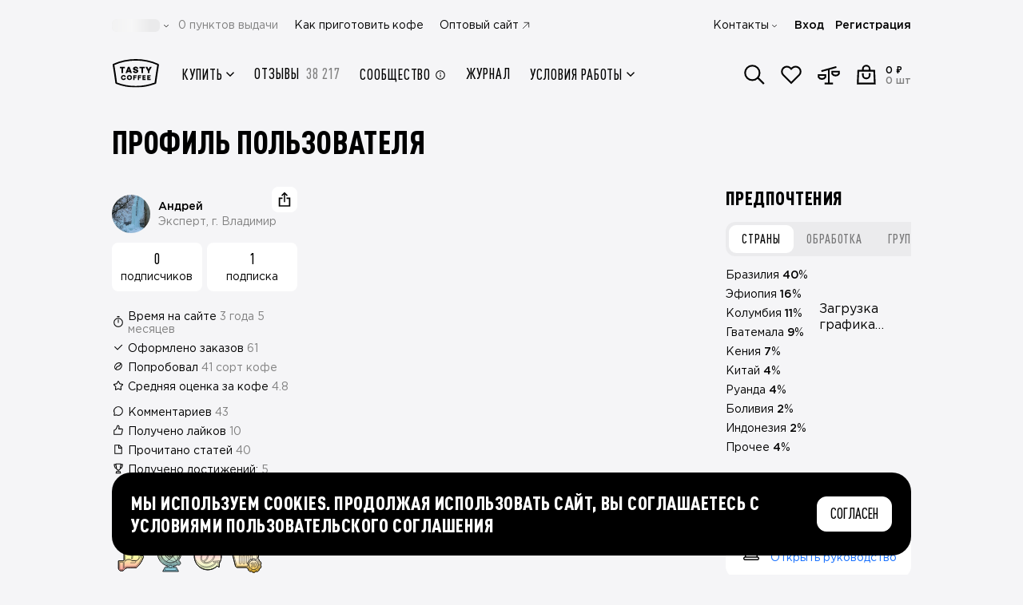

--- FILE ---
content_type: text/html;charset=utf-8
request_url: https://shop.tastycoffee.ru/profile/ee696cf9-0d1f-4180-8ec8-ccd99a6ec82b
body_size: 60498
content:
<!DOCTYPE html><html  lang="ru"><head><meta charset="utf-8">
<meta name="viewport" content="width=device-width, initial-scale=1, maximum-scale=1, shrink-to-fit=no, user-scalable=no">
<title>Андрей, г. Владимир - в Сообществе Tasty Coffee 43 комментария, 61 заказ</title>
<script src="/metric.js" async defer></script>
<style>*,::backdrop,:after,:before{--tw-border-spacing-x:0;--tw-border-spacing-y:0;--tw-translate-x:0;--tw-translate-y:0;--tw-rotate:0;--tw-skew-x:0;--tw-skew-y:0;--tw-scale-x:1;--tw-scale-y:1;--tw-pan-x: ;--tw-pan-y: ;--tw-pinch-zoom: ;--tw-scroll-snap-strictness:proximity;--tw-gradient-from-position: ;--tw-gradient-via-position: ;--tw-gradient-to-position: ;--tw-ordinal: ;--tw-slashed-zero: ;--tw-numeric-figure: ;--tw-numeric-spacing: ;--tw-numeric-fraction: ;--tw-ring-inset: ;--tw-ring-offset-width:0px;--tw-ring-offset-color:#fff;--tw-ring-color:#3b82f680;--tw-ring-offset-shadow:0 0 #0000;--tw-ring-shadow:0 0 #0000;--tw-shadow:0 0 #0000;--tw-shadow-colored:0 0 #0000;--tw-blur: ;--tw-brightness: ;--tw-contrast: ;--tw-grayscale: ;--tw-hue-rotate: ;--tw-invert: ;--tw-saturate: ;--tw-sepia: ;--tw-drop-shadow: ;--tw-backdrop-blur: ;--tw-backdrop-brightness: ;--tw-backdrop-contrast: ;--tw-backdrop-grayscale: ;--tw-backdrop-hue-rotate: ;--tw-backdrop-invert: ;--tw-backdrop-opacity: ;--tw-backdrop-saturate: ;--tw-backdrop-sepia: ;--tw-contain-size: ;--tw-contain-layout: ;--tw-contain-paint: ;--tw-contain-style: }/*! tailwindcss v3.4.17 | MIT License | https://tailwindcss.com*/*,:after,:before{border:0 solid #e5e7eb;box-sizing:border-box}:after,:before{--tw-content:""}:host,html{line-height:1.5;-webkit-text-size-adjust:100%;font-family:Gotham Pro,Gotham Pro Fallback,sans-serif;font-feature-settings:normal;font-variation-settings:normal;-moz-tab-size:4;tab-size:4;-webkit-tap-highlight-color:transparent}body{line-height:inherit;margin:0}hr{border-top-width:1px;color:inherit;height:0}abbr:where([title]){-webkit-text-decoration:underline dotted;text-decoration:underline dotted}h1,h2,h3,h4,h5,h6{font-size:inherit;font-weight:inherit}a{color:inherit;text-decoration:inherit}b,strong{font-weight:bolder}code,kbd,pre,samp{font-family:ui-monospace,SFMono-Regular,Menlo,Monaco,Consolas,Liberation Mono,Courier New,monospace;font-feature-settings:normal;font-size:1em;font-variation-settings:normal}small{font-size:80%}sub,sup{font-size:75%;line-height:0;position:relative;vertical-align:initial}sub{bottom:-.25em}sup{top:-.5em}table{border-collapse:collapse;border-color:inherit;text-indent:0}button,input,optgroup,select,textarea{color:inherit;font-family:inherit;font-feature-settings:inherit;font-size:100%;font-variation-settings:inherit;font-weight:inherit;letter-spacing:inherit;line-height:inherit;margin:0;padding:0}button,select{text-transform:none}button,input:where([type=button]),input:where([type=reset]),input:where([type=submit]){-webkit-appearance:button;background-color:initial;background-image:none}:-moz-focusring{outline:auto}:-moz-ui-invalid{box-shadow:none}progress{vertical-align:initial}::-webkit-inner-spin-button,::-webkit-outer-spin-button{height:auto}[type=search]{-webkit-appearance:textfield;outline-offset:-2px}::-webkit-search-decoration{-webkit-appearance:none}::-webkit-file-upload-button{-webkit-appearance:button;font:inherit}summary{display:list-item}blockquote,dd,dl,figure,h1,h2,h3,h4,h5,h6,hr,p,pre{margin:0}fieldset{margin:0}fieldset,legend{padding:0}menu,ol,ul{list-style:none;margin:0;padding:0}dialog{padding:0}textarea{resize:vertical}input::placeholder,textarea::placeholder{color:#9ca3af;opacity:1}[role=button],button{cursor:pointer}:disabled{cursor:default}audio,canvas,embed,iframe,img,object,svg,video{display:block;vertical-align:middle}img,video{height:auto;max-width:100%}[hidden]:where(:not([hidden=until-found])){display:none}.container{margin-left:auto;margin-right:auto;padding-left:1rem;padding-right:1rem;width:100%}@media (min-width:576px){.container{max-width:576px;padding-left:50px;padding-right:50px}}@media (min-width:758px){.container{max-width:758px}}@media (min-width:1100px){.container{max-width:1100px;padding-left:50px;padding-right:50px}}@media (min-width:1440px){.container{max-width:1440px;padding-left:50px;padding-right:50px}}.pointer-events-none{pointer-events:none}.pointer-events-auto{pointer-events:auto}.visible{visibility:visible}.invisible{visibility:hidden}.collapse{visibility:collapse}.static{position:static}.fixed{position:fixed}.\!absolute{position:absolute!important}.absolute{position:absolute}.\!relative{position:relative!important}.relative{position:relative}.sticky{position:sticky}.inset-0{top:0;right:0;bottom:0;left:0}.\!-top-1\.5{top:-.375rem!important}.\!bottom-0{bottom:0!important}.\!left-\[-100dvw\]{left:-100dvw!important}.\!right-3{right:.75rem!important}.\!top-\[100dvh\]{top:100dvh!important}.-bottom-1{bottom:-.25rem}.-left-2{left:-.5rem}.-left-3{left:-.75rem}.-left-4{left:-1rem}.-left-5{left:-1.25rem}.-left-\[160px\]{left:-160px}.-right-0\.5{right:-.125rem}.-right-2{right:-.5rem}.-right-3{right:-.75rem}.-right-5{right:-1.25rem}.-right-6{right:-1.5rem}.-right-\[5px\]{right:-5px}.-top-0\.5{top:-.125rem}.-top-2{top:-.5rem}.-top-2\.5{top:-.625rem}.-top-3{top:-.75rem}.-top-\[17px\]{top:-17px}.-top-\[2px\]{top:-2px}.-top-\[3px\]{top:-3px}.-top-\[5px\]{top:-5px}.bottom-0{bottom:0}.bottom-2\.5{bottom:.625rem}.bottom-3{bottom:.75rem}.bottom-4{bottom:1rem}.bottom-5{bottom:1.25rem}.bottom-\[-16px\]{bottom:-16px}.bottom-\[-3px\]{bottom:-3px}.bottom-\[26px\]{bottom:26px}.bottom-\[calc\(100\%-44px\)\]{bottom:calc(100% - 44px)}.bottom-full{bottom:100%}.left-0{left:0}.left-1\/2{left:50%}.left-2{left:.5rem}.left-4{left:1rem}.left-6{left:1.5rem}.left-\[-25\%\]{left:-25%}.left-\[70px\]{left:70px}.left-auto{left:auto}.left-full{left:100%}.right-0{right:0}.right-1\.5{right:.375rem}.right-2\.5{right:.625rem}.right-2\/4{right:50%}.right-3{right:.75rem}.right-4{right:1rem}.right-5{right:1.25rem}.right-7{right:1.75rem}.right-\[-20\%\]{right:-20%}.right-\[-4px\]{right:-4px}.right-\[52px\]{right:52px}.right-\[7px\]{right:7px}.right-full{right:100%}.top-0{top:0}.top-1\.5{top:.375rem}.top-1\/2{top:50%}.top-2{top:.5rem}.top-2\.5{top:.625rem}.top-2\/4{top:50%}.top-3\/4{top:75%}.top-32{top:8rem}.top-4{top:1rem}.top-40{top:10rem}.top-\[-103px\]{top:-103px}.top-\[100\%\]{top:100%}.top-\[140px\]{top:140px}.top-\[1px\]{top:1px}.top-\[50\%\]{top:50%}.top-\[64px\]{top:64px}.top-\[8\.5vw\]{top:8.5vw}.top-\[calc\(100\%-3px\)\]{top:calc(100% - 3px)}.top-full{top:100%}.\!z-10{z-index:10!important}.-z-10{z-index:-10}.-z-20{z-index:-20}.-z-\[1\]{z-index:-1}.z-10{z-index:10}.z-20{z-index:20}.z-30{z-index:30}.z-40{z-index:40}.z-50{z-index:50}.z-\[-1\]{z-index:-1}.z-\[10\]{z-index:10}.z-\[1\]{z-index:1}.z-\[20\]{z-index:20}.z-\[21\]{z-index:21}.z-\[25\]{z-index:25}.z-\[29\]{z-index:29}.z-\[2\]{z-index:2}.z-\[3\]{z-index:3}.z-\[60\]{z-index:60}.z-\[9999\]{z-index:9999}.order-1{order:1}.order-10{order:10}.order-11{order:11}.order-12{order:12}.order-2{order:2}.order-3{order:3}.order-4{order:4}.order-5{order:5}.order-6{order:6}.order-7{order:7}.order-8{order:8}.order-9{order:9}.order-\[13\]{order:13}.col-span-1{grid-column:span 1/span 1}.col-span-11{grid-column:span 11/span 11}.col-span-12{grid-column:span 12/span 12}.col-span-2{grid-column:span 2/span 2}.col-span-4{grid-column:span 4/span 4}.col-span-5{grid-column:span 5/span 5}.col-span-6{grid-column:span 6/span 6}.col-span-7{grid-column:span 7/span 7}.col-span-9{grid-column:span 9/span 9}.row-span-3{grid-row:span 3/span 3}.row-span-5{grid-row:span 5/span 5}.float-right{float:right}.float-left{float:left}.clear-both{clear:both}.\!m-0{margin:0!important}.-m-1\.5{margin:-.375rem}.m-0{margin:0}.m-auto{margin:auto}.\!-my-2{margin-bottom:-.5rem!important;margin-top:-.5rem!important}.\!my-auto{margin-bottom:auto!important;margin-top:auto!important}.-mx-1\.5{margin-left:-.375rem;margin-right:-.375rem}.-mx-4{margin-left:-1rem;margin-right:-1rem}.-mx-6{margin-left:-1.5rem;margin-right:-1.5rem}.-mx-9{margin-left:-2.25rem;margin-right:-2.25rem}.-my-0\.5{margin-bottom:-.125rem;margin-top:-.125rem}.-my-1{margin-bottom:-.25rem;margin-top:-.25rem}.-my-1\.5{margin-bottom:-.375rem;margin-top:-.375rem}.-my-3{margin-bottom:-.75rem;margin-top:-.75rem}.-my-\[5px\]{margin-bottom:-5px;margin-top:-5px}.mx-0{margin-left:0;margin-right:0}.mx-0\.5{margin-left:.125rem;margin-right:.125rem}.mx-1{margin-left:.25rem;margin-right:.25rem}.mx-auto{margin-left:auto;margin-right:auto}.my-0{margin-bottom:0;margin-top:0}.my-0\.5{margin-bottom:.125rem;margin-top:.125rem}.my-1{margin-bottom:.25rem;margin-top:.25rem}.my-1\.5{margin-bottom:.375rem;margin-top:.375rem}.my-3{margin-bottom:.75rem;margin-top:.75rem}.my-4{margin-bottom:1rem;margin-top:1rem}.my-auto{margin-bottom:auto;margin-top:auto}.\!-mb-2{margin-bottom:-.5rem!important}.\!-mb-4{margin-bottom:-1rem!important}.\!-mb-6{margin-bottom:-1.5rem!important}.\!-mb-9{margin-bottom:-2.25rem!important}.\!-mt-4{margin-top:-1rem!important}.\!-mt-6{margin-top:-1.5rem!important}.\!mb-0{margin-bottom:0!important}.\!mb-8{margin-bottom:2rem!important}.\!mb-auto{margin-bottom:auto!important}.\!ml-0{margin-left:0!important}.\!ml-auto{margin-left:auto!important}.\!mt-0{margin-top:0!important}.\!mt-2{margin-top:.5rem!important}.\!mt-3{margin-top:.75rem!important}.\!mt-4{margin-top:1rem!important}.\!mt-6{margin-top:1.5rem!important}.\!mt-8{margin-top:2rem!important}.-mb-0\.5{margin-bottom:-.125rem}.-mb-1{margin-bottom:-.25rem}.-mb-10{margin-bottom:-2.5rem}.-mb-2{margin-bottom:-.5rem}.-mb-3{margin-bottom:-.75rem}.-mb-4{margin-bottom:-1rem}.-mb-6{margin-bottom:-1.5rem}.-mb-\[1px\]{margin-bottom:-1px}.-mb-\[48px\]{margin-bottom:-48px}.-ml-1{margin-left:-.25rem}.-ml-1\.5{margin-left:-.375rem}.-ml-4{margin-left:-1rem}.-ml-\[0\.8px\]{margin-left:-.8px}.-ml-\[15px\]{margin-left:-15px}.-mr-1\.5{margin-right:-.375rem}.-mr-2{margin-right:-.5rem}.-mr-3{margin-right:-.75rem}.-mr-4{margin-right:-1rem}.-mr-7{margin-right:-1.75rem}.-mr-\[190px\]{margin-right:-190px}.-mr-\[20px\]{margin-right:-20px}.-mt-0\.5{margin-top:-.125rem}.-mt-1{margin-top:-.25rem}.-mt-1\.5{margin-top:-.375rem}.-mt-2{margin-top:-.5rem}.-mt-3{margin-top:-.75rem}.-mt-4{margin-top:-1rem}.-mt-6{margin-top:-1.5rem}.-mt-\[2px\]{margin-top:-2px}.-mt-\[76px\]{margin-top:-76px}.mb-0{margin-bottom:0}.mb-0\.5{margin-bottom:.125rem}.mb-1{margin-bottom:.25rem}.mb-1\.5{margin-bottom:.375rem}.mb-10{margin-bottom:2.5rem}.mb-11{margin-bottom:2.75rem}.mb-12{margin-bottom:3rem}.mb-14{margin-bottom:3.5rem}.mb-16{margin-bottom:4rem}.mb-2{margin-bottom:.5rem}.mb-2\.5{margin-bottom:.625rem}.mb-3{margin-bottom:.75rem}.mb-3\.5{margin-bottom:.875rem}.mb-4{margin-bottom:1rem}.mb-5{margin-bottom:1.25rem}.mb-6{margin-bottom:1.5rem}.mb-7{margin-bottom:1.75rem}.mb-8{margin-bottom:2rem}.mb-9{margin-bottom:2.25rem}.mb-\[0\.5px\]{margin-bottom:.5px}.mb-\[18px\]{margin-bottom:18px}.mb-\[22px\]{margin-bottom:22px}.mb-\[64px\]{margin-bottom:64px}.mb-auto{margin-bottom:auto}.me-2{margin-inline-end:.5rem}.me-auto{margin-inline-end:auto}.ml-0\.5{margin-left:.125rem}.ml-1{margin-left:.25rem}.ml-1\.5{margin-left:.375rem}.ml-2{margin-left:.5rem}.ml-2\.5{margin-left:.625rem}.ml-3{margin-left:.75rem}.ml-4{margin-left:1rem}.ml-5{margin-left:1.25rem}.ml-\[3px\]{margin-left:3px}.ml-auto{margin-left:auto}.mr-0{margin-right:0}.mr-0\.5{margin-right:.125rem}.mr-1{margin-right:.25rem}.mr-1\.5{margin-right:.375rem}.mr-10{margin-right:2.5rem}.mr-2{margin-right:.5rem}.mr-2\.5{margin-right:.625rem}.mr-3{margin-right:.75rem}.mr-4{margin-right:1rem}.mr-5{margin-right:1.25rem}.mr-8{margin-right:2rem}.mr-\[1094px\]{margin-right:1094px}.mr-\[1120px\]{margin-right:1120px}.mr-\[1254px\]{margin-right:1254px}.mr-\[1280px\]{margin-right:1280px}.mr-\[134px\]{margin-right:134px}.mr-\[1422px\]{margin-right:1422px}.mr-\[1440px\]{margin-right:1440px}.mr-\[1600px\]{margin-right:1600px}.mr-\[160px\]{margin-right:160px}.mr-\[1654px\]{margin-right:1654px}.mr-\[1834px\]{margin-right:1834px}.mr-\[1886px\]{margin-right:1886px}.mr-\[2067px\]{margin-right:2067px}.mr-\[2119px\]{margin-right:2119px}.mr-\[2299px\]{margin-right:2299px}.mr-\[2352px\]{margin-right:2352px}.mr-\[2532px\]{margin-right:2532px}.mr-\[2584px\]{margin-right:2584px}.mr-\[2764px\]{margin-right:2764px}.mr-\[294px\]{margin-right:294px}.mr-\[29px\]{margin-right:29px}.mr-\[320px\]{margin-right:320px}.mr-\[3px\]{margin-right:3px}.mr-\[450px\]{margin-right:450px}.mr-\[480px\]{margin-right:480px}.mr-\[614px\]{margin-right:614px}.mr-\[640px\]{margin-right:640px}.mr-\[774px\]{margin-right:774px}.mr-\[800px\]{margin-right:800px}.mr-\[933px\]{margin-right:933px}.mr-\[960px\]{margin-right:960px}.mr-auto{margin-right:auto}.ms-1{margin-inline-start:.25rem}.mt-0{margin-top:0}.mt-0\.5{margin-top:.125rem}.mt-1{margin-top:.25rem}.mt-14{margin-top:3.5rem}.mt-2{margin-top:.5rem}.mt-2\.5{margin-top:.625rem}.mt-3{margin-top:.75rem}.mt-4{margin-top:1rem}.mt-5{margin-top:1.25rem}.mt-6{margin-top:1.5rem}.mt-8{margin-top:2rem}.mt-\[-1px\]{margin-top:-1px}.mt-\[132px\]{margin-top:132px}.mt-\[18px\]{margin-top:18px}.mt-\[30px\]{margin-top:30px}.mt-\[344px\]{margin-top:344px}.mt-\[3px\]{margin-top:3px}.mt-\[5px\]{margin-top:5px}.mt-\[60px\]{margin-top:60px}.mt-auto{margin-top:auto}.line-clamp-4{display:-webkit-box;overflow:hidden;-webkit-box-orient:vertical;-webkit-line-clamp:4}.\!block{display:block!important}.block{display:block}.inline-block{display:inline-block}.inline{display:inline}.\!flex{display:flex!important}.flex{display:flex}.\!inline-flex{display:inline-flex!important}.inline-flex{display:inline-flex}.\!table{display:table!important}.table{display:table}.grid{display:grid}.list-item{display:list-item}.\!hidden{display:none!important}.hidden{display:none}.size-6{height:1.5rem;width:1.5rem}.\!h-1\.5{height:.375rem!important}.\!h-6{height:1.5rem!important}.\!h-\[14px\]{height:14px!important}.\!h-\[5px\]{height:5px!important}.\!h-\[60px\]{height:60px!important}.\!h-auto{height:auto!important}.\!h-full{height:100%!important}.h-0{height:0}.h-1{height:.25rem}.h-10{height:2.5rem}.h-11{height:2.75rem}.h-12{height:3rem}.h-14{height:3.5rem}.h-16{height:4rem}.h-2{height:.5rem}.h-2\.5{height:.625rem}.h-20{height:5rem}.h-24{height:6rem}.h-3{height:.75rem}.h-3\.5{height:.875rem}.h-32{height:8rem}.h-4{height:1rem}.h-40{height:10rem}.h-5{height:1.25rem}.h-6{height:1.5rem}.h-7{height:1.75rem}.h-8{height:2rem}.h-9{height:2.25rem}.h-96{height:24rem}.h-\[100\%\]{height:100%}.h-\[100dvh\]{height:100dvh}.h-\[100px\]{height:100px}.h-\[10px\]{height:10px}.h-\[110\.39px\]{height:110.39px}.h-\[11px\]{height:11px}.h-\[120px\]{height:120px}.h-\[12px\]{height:12px}.h-\[130\.4px\]{height:130.4px}.h-\[135px\]{height:135px}.h-\[140px\]{height:140px}.h-\[142px\]{height:142px}.h-\[143px\]{height:143px}.h-\[14px\]{height:14px}.h-\[15\.8px\]{height:15.8px}.h-\[150px\]{height:150px}.h-\[15px\]{height:15px}.h-\[16\.4px\]{height:16.4px}.h-\[16\.8px\]{height:16.8px}.h-\[165px\]{height:165px}.h-\[16px\]{height:16px}.h-\[17\.2px\]{height:17.2px}.h-\[17\.6px\]{height:17.6px}.h-\[17px\]{height:17px}.h-\[18\.19px\]{height:18.19px}.h-\[18\.2px\]{height:18.2px}.h-\[18\.8px\]{height:18.8px}.h-\[180px\]{height:180px}.h-\[18px\]{height:18px}.h-\[19px\]{height:19px}.h-\[1px\]{height:1px}.h-\[20\.8px\]{height:20.8px}.h-\[200px\]{height:200px}.h-\[20px\]{height:20px}.h-\[21\.6px\]{height:21.6px}.h-\[21px\]{height:21px}.h-\[228\.6px\]{height:228.6px}.h-\[22px\]{height:22px}.h-\[23\.8px\]{height:23.8px}.h-\[235px\]{height:235px}.h-\[24px\]{height:24px}.h-\[25px\]{height:25px}.h-\[26\.8px\]{height:26.8px}.h-\[26px\]{height:26px}.h-\[28\.8px\]{height:28.8px}.h-\[29px\]{height:29px}.h-\[300px\]{height:300px}.h-\[30px\]{height:30px}.h-\[314\.8px\]{height:314.8px}.h-\[320px\]{height:320px}.h-\[32px\]{height:32px}.h-\[33\.6px\]{height:33.6px}.h-\[40\%\]{height:40%}.h-\[406px\]{height:406px}.h-\[40px\]{height:40px}.h-\[40vw\]{height:40vw}.h-\[41\.6px\]{height:41.6px}.h-\[42px\]{height:42px}.h-\[43px\]{height:43px}.h-\[44px\]{height:44px}.h-\[450px\]{height:450px}.h-\[46px\]{height:46px}.h-\[471px\]{height:471px}.h-\[504px\]{height:504px}.h-\[50px\]{height:50px}.h-\[52px\]{height:52px}.h-\[54px\]{height:54px}.h-\[554px\]{height:554px}.h-\[59px\]{height:59px}.h-\[600px\]{height:600px}.h-\[60px\]{height:60px}.h-\[610px\]{height:610px}.h-\[64px\]{height:64px}.h-\[72px\]{height:72px}.h-\[78px\]{height:78px}.h-\[86px\]{height:86px}.h-\[88px\]{height:88px}.h-\[900px\]{height:900px}.h-\[calc\(100\%\+10px\)\]{height:calc(100% + 10px)}.h-\[calc\(100\%\+2px\)\]{height:calc(100% + 2px)}.h-\[calc\(100\%\+6\%\)\]{height:106%}.h-\[calc\(100\%-12px\)\]{height:calc(100% - 12px)}.h-\[calc\(130\%\)\]{height:130%}.h-\[calc\(90vh-112px\)\]{height:calc(90vh - 112px)}.h-auto{height:auto}.h-full{height:100%}.\!max-h-\[initial\]{max-height:none!important}.max-h-20{max-height:5rem}.max-h-\[100\%\]{max-height:100%}.max-h-\[40dvh\]{max-height:40dvh}.max-h-\[440px\]{max-height:440px}.max-h-\[calc\(100dvh-132px\)\]{max-height:calc(100dvh - 132px)}.max-h-\[calc\(100dvh-176px\)\]{max-height:calc(100dvh - 176px)}.max-h-\[calc\(100dvh-56px\)\]{max-height:calc(100dvh - 56px)}.max-h-\[calc\(100dvh-80px\)\]{max-height:calc(100dvh - 80px)}.max-h-\[calc\(100vh-128px\)\]{max-height:calc(100vh - 128px)}.max-h-\[calc\(100vh-170px\)\]{max-height:calc(100vh - 170px)}.max-h-full{max-height:100%}.\!min-h-\[auto\],.\!min-h-\[initial\]{min-height:auto!important}.\!min-h-min{min-height:min-content!important}.min-h-10{min-height:2.5rem}.min-h-14{min-height:3.5rem}.min-h-24{min-height:6rem}.min-h-32{min-height:8rem}.min-h-\[100dvh\]{min-height:100dvh}.min-h-\[128px\]{min-height:128px}.min-h-\[130px\]{min-height:130px}.min-h-\[135px\]{min-height:135px}.min-h-\[140px\]{min-height:140px}.min-h-\[18px\]{min-height:18px}.min-h-\[24px\]{min-height:24px}.min-h-\[25px\]{min-height:25px}.min-h-\[300px\]{min-height:300px}.min-h-\[36px\]{min-height:36px}.min-h-\[38px\]{min-height:38px}.min-h-\[420px\]{min-height:420px}.min-h-\[44px\]{min-height:44px}.min-h-\[500px\]{min-height:500px}.min-h-\[52px\]{min-height:52px}.min-h-\[64px\]{min-height:64px}.min-h-\[68px\]{min-height:68px}.min-h-\[90px\]{min-height:90px}.min-h-\[calc\(100vh-68px\)\]{min-height:calc(100vh - 68px)}.min-h-full{min-height:100%}.min-h-screen{min-height:100vh}.\!w-20{width:5rem!important}.\!w-6{width:1.5rem!important}.\!w-8{width:2rem!important}.\!w-\[14px\]{width:14px!important}.\!w-\[178px\]{width:178px!important}.\!w-\[200px\]{width:200px!important}.\!w-\[264px\]{width:264px!important}.\!w-\[324px\]{width:324px!important}.\!w-\[60px\]{width:60px!important}.w-0{width:0}.w-1\/2{width:50%}.w-1\/3{width:33.333333%}.w-1\/4{width:25%}.w-10{width:2.5rem}.w-11{width:2.75rem}.w-12{width:3rem}.w-14{width:3.5rem}.w-16{width:4rem}.w-2{width:.5rem}.w-2\.5{width:.625rem}.w-2\/3{width:66.666667%}.w-2\/4{width:50%}.w-20{width:5rem}.w-24{width:6rem}.w-28{width:7rem}.w-3{width:.75rem}.w-3\.5{width:.875rem}.w-3\/4{width:75%}.w-32{width:8rem}.w-4{width:1rem}.w-40{width:10rem}.w-48{width:12rem}.w-5{width:1.25rem}.w-6{width:1.5rem}.w-60{width:15rem}.w-7{width:1.75rem}.w-8{width:2rem}.w-9{width:2.25rem}.w-\[10\%\]{width:10%}.w-\[100\%\]{width:100%}.w-\[100px\]{width:100px}.w-\[101px\]{width:101px}.w-\[104px\]{width:104px}.w-\[105px\]{width:105px}.w-\[108px\]{width:108px}.w-\[10px\]{width:10px}.w-\[114px\]{width:114px}.w-\[120px\]{width:120px}.w-\[122px\]{width:122px}.w-\[12px\]{width:12px}.w-\[13\%\]{width:13%}.w-\[134px\]{width:134px}.w-\[135px\]{width:135px}.w-\[136px\]{width:136px}.w-\[143px\]{width:143px}.w-\[14px\]{width:14px}.w-\[150px\]{width:150px}.w-\[152px\]{width:152px}.w-\[16\.2\%\]{width:16.2%}.w-\[160px\]{width:160px}.w-\[168px\]{width:168px}.w-\[16px\]{width:16px}.w-\[170px\]{width:170px}.w-\[178px\]{width:178px}.w-\[180px\]{width:180px}.w-\[18px\]{width:18px}.w-\[192px\]{width:192px}.w-\[195px\]{width:195px}.w-\[1px\]{width:1px}.w-\[200px\]{width:200px}.w-\[202px\]{width:202px}.w-\[218px\]{width:218px}.w-\[22px\]{width:22px}.w-\[230px\]{width:230px}.w-\[240px\]{width:240px}.w-\[246px\]{width:246px}.w-\[248px\]{width:248px}.w-\[24px\]{width:24px}.w-\[250px\]{width:250px}.w-\[256px\]{width:256px}.w-\[261px\]{width:261px}.w-\[26px\]{width:26px}.w-\[274px\]{width:274px}.w-\[2782px\]{width:2782px}.w-\[2977px\]{width:2977px}.w-\[30px\]{width:30px}.w-\[32px\]{width:32px}.w-\[34px\]{width:34px}.w-\[36\.39px\]{width:36.39px}.w-\[372px\]{width:372px}.w-\[40\%\]{width:40%}.w-\[43px\]{width:43px}.w-\[440px\]{width:440px}.w-\[46px\]{width:46px}.w-\[48px\]{width:48px}.w-\[50px\]{width:50px}.w-\[52px\]{width:52px}.w-\[54px\]{width:54px}.w-\[60px\]{width:60px}.w-\[64px\]{width:64px}.w-\[72px\]{width:72px}.w-\[77\%\]{width:77%}.w-\[77px\]{width:77px}.w-\[86px\]{width:86px}.w-\[88px\]{width:88px}.w-\[90\%\]{width:90%}.w-\[90px\]{width:90px}.w-\[92\.11px\]{width:92.11px}.w-\[96\%\]{width:96%}.w-\[calc\(\(100vw-1340px\)\/2\+500px\)\]{width:calc(50vw - 170px)}.w-\[calc\(100\%\+10px\)\]{width:calc(100% + 10px)}.w-\[calc\(100\%\+16px\)\]{width:calc(100% + 16px)}.w-\[calc\(100\%\+32px\)\]{width:calc(100% + 32px)}.w-\[calc\(100\%\+40px\)\]{width:calc(100% + 40px)}.w-\[calc\(100\%-130px\)\]{width:calc(100% - 130px)}.w-\[calc\(100\%-160px\)\]{width:calc(100% - 160px)}.w-\[calc\(100\%-16px\)\]{width:calc(100% - 16px)}.w-\[calc\(100\%-32px\)\]{width:calc(100% - 32px)}.w-\[calc\(100\%-60px\)\]{width:calc(100% - 60px)}.w-\[calc\(100\%-68px\)\]{width:calc(100% - 68px)}.w-\[calc\(100\%-70px\)\]{width:calc(100% - 70px)}.w-\[calc\(100dvw-80px\)\]{width:calc(100dvw - 80px)}.w-\[calc\(100vw-32px\)\]{width:calc(100vw - 32px)}.w-\[inherit\]{width:inherit}.w-auto{width:auto}.w-fit{width:fit-content}.w-full{width:100%}.\!min-w-\[120px\]{min-width:120px!important}.\!min-w-\[160px\]{min-width:160px!important}.\!min-w-\[280px\]{min-width:280px!important}.\!min-w-\[32px\]{min-width:32px!important}.\!min-w-\[auto\]{min-width:auto!important}.min-w-10{min-width:2.5rem}.min-w-12{min-width:3rem}.min-w-20{min-width:5rem}.min-w-3{min-width:.75rem}.min-w-4{min-width:1rem}.min-w-5{min-width:1.25rem}.min-w-6{min-width:1.5rem}.min-w-8{min-width:2rem}.min-w-9{min-width:2.25rem}.min-w-\[100\%\]{min-width:100%}.min-w-\[1000px\]{min-width:1000px}.min-w-\[10px\]{min-width:10px}.min-w-\[128px\]{min-width:128px}.min-w-\[12px\]{min-width:12px}.min-w-\[146px\]{min-width:146px}.min-w-\[14px\]{min-width:14px}.min-w-\[16px\]{min-width:16px}.min-w-\[177px\]{min-width:177px}.min-w-\[178px\]{min-width:178px}.min-w-\[18px\]{min-width:18px}.min-w-\[190px\]{min-width:190px}.min-w-\[192px\]{min-width:192px}.min-w-\[1px\]{min-width:1px}.min-w-\[20px\]{min-width:20px}.min-w-\[24px\]{min-width:24px}.min-w-\[28px\]{min-width:28px}.min-w-\[310px\]{min-width:310px}.min-w-\[32px\]{min-width:32px}.min-w-\[330px\]{min-width:330px}.min-w-\[36px\]{min-width:36px}.min-w-\[48px\]{min-width:48px}.min-w-\[52px\]{min-width:52px}.min-w-\[56px\]{min-width:56px}.min-w-\[60px\]{min-width:60px}.min-w-\[72px\]{min-width:72px}.min-w-\[80px\]{min-width:80px}.min-w-\[86px\]{min-width:86px}.min-w-\[90px\]{min-width:90px}.min-w-\[99px\]{min-width:99px}.min-w-full{min-width:100%}.\!max-w-full{max-width:100%!important}.max-w-32{max-width:8rem}.max-w-48{max-width:12rem}.max-w-7{max-width:1.75rem}.max-w-\[100\%\]{max-width:100%}.max-w-\[100px\]{max-width:100px}.max-w-\[108px\]{max-width:108px}.max-w-\[114px\]{max-width:114px}.max-w-\[12px\]{max-width:12px}.max-w-\[150px\]{max-width:150px}.max-w-\[153px\]{max-width:153px}.max-w-\[164px\]{max-width:164px}.max-w-\[174px\]{max-width:174px}.max-w-\[176px\]{max-width:176px}.max-w-\[200px\]{max-width:200px}.max-w-\[203px\]{max-width:203px}.max-w-\[230px\]{max-width:230px}.max-w-\[235px\]{max-width:235px}.max-w-\[240px\]{max-width:240px}.max-w-\[248px\]{max-width:248px}.max-w-\[264px\]{max-width:264px}.max-w-\[278px\]{max-width:278px}.max-w-\[290px\]{max-width:290px}.max-w-\[292px\]{max-width:292px}.max-w-\[327px\]{max-width:327px}.max-w-\[343px\]{max-width:343px}.max-w-\[352px\]{max-width:352px}.max-w-\[354px\]{max-width:354px}.max-w-\[361px\]{max-width:361px}.max-w-\[390px\]{max-width:390px}.max-w-\[396px\]{max-width:396px}.max-w-\[400px\]{max-width:400px}.max-w-\[428px\]{max-width:428px}.max-w-\[475px\]{max-width:475px}.max-w-\[476px\]{max-width:476px}.max-w-\[504px\]{max-width:504px}.max-w-\[542px\]{max-width:542px}.max-w-\[555px\]{max-width:555px}.max-w-\[566px\]{max-width:566px}.max-w-\[610px\]{max-width:610px}.max-w-\[623px\]{max-width:623px}.max-w-\[76px\]{max-width:76px}.max-w-\[80px\]{max-width:80px}.max-w-\[96px\]{max-width:96px}.max-w-\[calc\(100\%-142px\)\]{max-width:calc(100% - 142px)}.max-w-\[calc\(100\%-54px\)\]{max-width:calc(100% - 54px)}.max-w-\[calc\(100\%-96px\)\]{max-width:calc(100% - 96px)}.max-w-\[calc\(50\%-5px\)\]{max-width:calc(50% - 5px)}.max-w-full{max-width:100%}.max-w-max{max-width:max-content}.max-w-md{max-width:28rem}.flex-1{flex:1 1 0%}.flex-shrink,.shrink{flex-shrink:1}.shrink-0{flex-shrink:0}.-translate-x-1\/2{--tw-translate-x:-50%;transform:translate(var(--tw-translate-x),var(--tw-translate-y)) rotate(var(--tw-rotate)) skew(var(--tw-skew-x)) skewY(var(--tw-skew-y)) scaleX(var(--tw-scale-x)) scaleY(var(--tw-scale-y))}.-translate-y-1\/2,.-translate-y-2\/4{--tw-translate-y:-50%}.-translate-y-1\/2,.-translate-y-2\/4,.translate-x-2\/4{transform:translate(var(--tw-translate-x),var(--tw-translate-y)) rotate(var(--tw-rotate)) skew(var(--tw-skew-x)) skewY(var(--tw-skew-y)) scaleX(var(--tw-scale-x)) scaleY(var(--tw-scale-y))}.translate-x-2\/4{--tw-translate-x:50%}.translate-y-0{--tw-translate-y:0px}.translate-y-0,.translate-y-10{transform:translate(var(--tw-translate-x),var(--tw-translate-y)) rotate(var(--tw-rotate)) skew(var(--tw-skew-x)) skewY(var(--tw-skew-y)) scaleX(var(--tw-scale-x)) scaleY(var(--tw-scale-y))}.translate-y-10{--tw-translate-y:2.5rem}.translate-y-\[2vh\]{--tw-translate-y:2vh}.translate-y-\[2vh\],.translate-y-\[8px\]{transform:translate(var(--tw-translate-x),var(--tw-translate-y)) rotate(var(--tw-rotate)) skew(var(--tw-skew-x)) skewY(var(--tw-skew-y)) scaleX(var(--tw-scale-x)) scaleY(var(--tw-scale-y))}.translate-y-\[8px\]{--tw-translate-y:8px}.\!-rotate-90{--tw-rotate:-90deg!important}.\!-rotate-90,.\!rotate-180{transform:translate(var(--tw-translate-x),var(--tw-translate-y)) rotate(var(--tw-rotate)) skew(var(--tw-skew-x)) skewY(var(--tw-skew-y)) scaleX(var(--tw-scale-x)) scaleY(var(--tw-scale-y))!important}.\!rotate-180{--tw-rotate:180deg!important}.\!rotate-90{--tw-rotate:90deg!important;transform:translate(var(--tw-translate-x),var(--tw-translate-y)) rotate(var(--tw-rotate)) skew(var(--tw-skew-x)) skewY(var(--tw-skew-y)) scaleX(var(--tw-scale-x)) scaleY(var(--tw-scale-y))!important}.-rotate-180{--tw-rotate:-180deg}.-rotate-180,.-rotate-90{transform:translate(var(--tw-translate-x),var(--tw-translate-y)) rotate(var(--tw-rotate)) skew(var(--tw-skew-x)) skewY(var(--tw-skew-y)) scaleX(var(--tw-scale-x)) scaleY(var(--tw-scale-y))}.-rotate-90{--tw-rotate:-90deg}.rotate-180{--tw-rotate:180deg}.rotate-180,.rotate-90{transform:translate(var(--tw-translate-x),var(--tw-translate-y)) rotate(var(--tw-rotate)) skew(var(--tw-skew-x)) skewY(var(--tw-skew-y)) scaleX(var(--tw-scale-x)) scaleY(var(--tw-scale-y))}.rotate-90{--tw-rotate:90deg}.rotate-\[-12deg\]{--tw-rotate:-12deg}.rotate-\[-12deg\],.scale-\[1\.05\]{transform:translate(var(--tw-translate-x),var(--tw-translate-y)) rotate(var(--tw-rotate)) skew(var(--tw-skew-x)) skewY(var(--tw-skew-y)) scaleX(var(--tw-scale-x)) scaleY(var(--tw-scale-y))}.scale-\[1\.05\]{--tw-scale-x:1.05;--tw-scale-y:1.05}.scale-x-110{--tw-scale-x:1.1}.scale-x-110,.scale-x-\[-1\]{transform:translate(var(--tw-translate-x),var(--tw-translate-y)) rotate(var(--tw-rotate)) skew(var(--tw-skew-x)) skewY(var(--tw-skew-y)) scaleX(var(--tw-scale-x)) scaleY(var(--tw-scale-y))}.scale-x-\[-1\]{--tw-scale-x:-1}.transform{transform:translate(var(--tw-translate-x),var(--tw-translate-y)) rotate(var(--tw-rotate)) skew(var(--tw-skew-x)) skewY(var(--tw-skew-y)) scaleX(var(--tw-scale-x)) scaleY(var(--tw-scale-y))}.\!transform-none{transform:none!important}@keyframes spin{to{transform:rotate(1turn)}}.animate-spin{animation:spin 1s linear infinite}.\!cursor-auto{cursor:auto!important}.cursor-not-allowed{cursor:not-allowed}.cursor-pointer{cursor:pointer}.touch-none{touch-action:none}.select-none{-webkit-user-select:none;user-select:none}.select-text{-webkit-user-select:text;user-select:text}.resize-none{resize:none}.resize{resize:both}.list-none{list-style-type:none}.appearance-none{-webkit-appearance:none;-moz-appearance:none;appearance:none}.grid-cols-1{grid-template-columns:repeat(1,minmax(0,1fr))}.grid-cols-10{grid-template-columns:repeat(10,minmax(0,1fr))}.grid-cols-11{grid-template-columns:repeat(11,minmax(0,1fr))}.grid-cols-12{grid-template-columns:repeat(12,minmax(0,1fr))}.grid-cols-2{grid-template-columns:repeat(2,minmax(0,1fr))}.grid-cols-4{grid-template-columns:repeat(4,minmax(0,1fr))}.grid-cols-9{grid-template-columns:repeat(9,minmax(0,1fr))}.\!flex-row{flex-direction:row!important}.flex-row{flex-direction:row}.flex-col{flex-direction:column}.flex-col-reverse{flex-direction:column-reverse}.flex-wrap{flex-wrap:wrap}.items-start{align-items:flex-start}.items-end{align-items:flex-end}.\!items-center{align-items:center!important}.items-center{align-items:center}.items-stretch{align-items:stretch}.justify-start{justify-content:flex-start}.justify-end{justify-content:flex-end}.justify-center{justify-content:center}.justify-between{justify-content:space-between}.justify-around{justify-content:space-around}.gap-1{gap:.25rem}.gap-2{gap:.5rem}.gap-3{gap:.75rem}.gap-4{gap:1rem}.gap-5{gap:1.25rem}.gap-6{gap:1.5rem}.gap-\[5px\]{gap:5px}.gap-x-2{column-gap:.5rem}.gap-x-3{column-gap:.75rem}.gap-x-4{column-gap:1rem}.gap-x-6{column-gap:1.5rem}.gap-y-14{row-gap:3.5rem}.gap-y-2{row-gap:.5rem}.gap-y-3{row-gap:.75rem}.gap-y-4{row-gap:1rem}.gap-y-8{row-gap:2rem}.gap-y-\[72px\]{row-gap:72px}.\!space-y-2>:not([hidden])~:not([hidden]){--tw-space-y-reverse:0!important;margin-bottom:calc(.5rem*var(--tw-space-y-reverse))!important;margin-top:calc(.5rem*(1 - var(--tw-space-y-reverse)))!important}.\!space-y-4>:not([hidden])~:not([hidden]){--tw-space-y-reverse:0!important;margin-bottom:calc(1rem*var(--tw-space-y-reverse))!important;margin-top:calc(1rem*(1 - var(--tw-space-y-reverse)))!important}.space-x-0\.5>:not([hidden])~:not([hidden]){--tw-space-x-reverse:0;margin-left:calc(.125rem*(1 - var(--tw-space-x-reverse)));margin-right:calc(.125rem*var(--tw-space-x-reverse))}.space-x-1>:not([hidden])~:not([hidden]){--tw-space-x-reverse:0;margin-left:calc(.25rem*(1 - var(--tw-space-x-reverse)));margin-right:calc(.25rem*var(--tw-space-x-reverse))}.space-x-1\.5>:not([hidden])~:not([hidden]){--tw-space-x-reverse:0;margin-left:calc(.375rem*(1 - var(--tw-space-x-reverse)));margin-right:calc(.375rem*var(--tw-space-x-reverse))}.space-x-2>:not([hidden])~:not([hidden]){--tw-space-x-reverse:0;margin-left:calc(.5rem*(1 - var(--tw-space-x-reverse)));margin-right:calc(.5rem*var(--tw-space-x-reverse))}.space-x-2\.5>:not([hidden])~:not([hidden]){--tw-space-x-reverse:0;margin-left:calc(.625rem*(1 - var(--tw-space-x-reverse)));margin-right:calc(.625rem*var(--tw-space-x-reverse))}.space-x-3>:not([hidden])~:not([hidden]){--tw-space-x-reverse:0;margin-left:calc(.75rem*(1 - var(--tw-space-x-reverse)));margin-right:calc(.75rem*var(--tw-space-x-reverse))}.space-x-4>:not([hidden])~:not([hidden]){--tw-space-x-reverse:0;margin-left:calc(1rem*(1 - var(--tw-space-x-reverse)));margin-right:calc(1rem*var(--tw-space-x-reverse))}.space-x-5>:not([hidden])~:not([hidden]){--tw-space-x-reverse:0;margin-left:calc(1.25rem*(1 - var(--tw-space-x-reverse)));margin-right:calc(1.25rem*var(--tw-space-x-reverse))}.space-x-6>:not([hidden])~:not([hidden]){--tw-space-x-reverse:0;margin-left:calc(1.5rem*(1 - var(--tw-space-x-reverse)));margin-right:calc(1.5rem*var(--tw-space-x-reverse))}.space-x-8>:not([hidden])~:not([hidden]){--tw-space-x-reverse:0;margin-left:calc(2rem*(1 - var(--tw-space-x-reverse)));margin-right:calc(2rem*var(--tw-space-x-reverse))}.space-y-0>:not([hidden])~:not([hidden]){--tw-space-y-reverse:0;margin-bottom:calc(0px*var(--tw-space-y-reverse));margin-top:calc(0px*(1 - var(--tw-space-y-reverse)))}.space-y-0\.5>:not([hidden])~:not([hidden]){--tw-space-y-reverse:0;margin-bottom:calc(.125rem*var(--tw-space-y-reverse));margin-top:calc(.125rem*(1 - var(--tw-space-y-reverse)))}.space-y-1>:not([hidden])~:not([hidden]){--tw-space-y-reverse:0;margin-bottom:calc(.25rem*var(--tw-space-y-reverse));margin-top:calc(.25rem*(1 - var(--tw-space-y-reverse)))}.space-y-1\.5>:not([hidden])~:not([hidden]){--tw-space-y-reverse:0;margin-bottom:calc(.375rem*var(--tw-space-y-reverse));margin-top:calc(.375rem*(1 - var(--tw-space-y-reverse)))}.space-y-10>:not([hidden])~:not([hidden]){--tw-space-y-reverse:0;margin-bottom:calc(2.5rem*var(--tw-space-y-reverse));margin-top:calc(2.5rem*(1 - var(--tw-space-y-reverse)))}.space-y-12>:not([hidden])~:not([hidden]){--tw-space-y-reverse:0;margin-bottom:calc(3rem*var(--tw-space-y-reverse));margin-top:calc(3rem*(1 - var(--tw-space-y-reverse)))}.space-y-16>:not([hidden])~:not([hidden]){--tw-space-y-reverse:0;margin-bottom:calc(4rem*var(--tw-space-y-reverse));margin-top:calc(4rem*(1 - var(--tw-space-y-reverse)))}.space-y-2>:not([hidden])~:not([hidden]){--tw-space-y-reverse:0;margin-bottom:calc(.5rem*var(--tw-space-y-reverse));margin-top:calc(.5rem*(1 - var(--tw-space-y-reverse)))}.space-y-2\.5>:not([hidden])~:not([hidden]){--tw-space-y-reverse:0;margin-bottom:calc(.625rem*var(--tw-space-y-reverse));margin-top:calc(.625rem*(1 - var(--tw-space-y-reverse)))}.space-y-3>:not([hidden])~:not([hidden]){--tw-space-y-reverse:0;margin-bottom:calc(.75rem*var(--tw-space-y-reverse));margin-top:calc(.75rem*(1 - var(--tw-space-y-reverse)))}.space-y-4>:not([hidden])~:not([hidden]){--tw-space-y-reverse:0;margin-bottom:calc(1rem*var(--tw-space-y-reverse));margin-top:calc(1rem*(1 - var(--tw-space-y-reverse)))}.space-y-5>:not([hidden])~:not([hidden]){--tw-space-y-reverse:0;margin-bottom:calc(1.25rem*var(--tw-space-y-reverse));margin-top:calc(1.25rem*(1 - var(--tw-space-y-reverse)))}.space-y-6>:not([hidden])~:not([hidden]){--tw-space-y-reverse:0;margin-bottom:calc(1.5rem*var(--tw-space-y-reverse));margin-top:calc(1.5rem*(1 - var(--tw-space-y-reverse)))}.space-y-7>:not([hidden])~:not([hidden]){--tw-space-y-reverse:0;margin-bottom:calc(1.75rem*var(--tw-space-y-reverse));margin-top:calc(1.75rem*(1 - var(--tw-space-y-reverse)))}.space-y-8>:not([hidden])~:not([hidden]){--tw-space-y-reverse:0;margin-bottom:calc(2rem*var(--tw-space-y-reverse));margin-top:calc(2rem*(1 - var(--tw-space-y-reverse)))}.space-y-\[18px\]>:not([hidden])~:not([hidden]){--tw-space-y-reverse:0;margin-bottom:calc(18px*var(--tw-space-y-reverse));margin-top:calc(18px*(1 - var(--tw-space-y-reverse)))}.self-start{align-self:flex-start}.self-center{align-self:center}.overflow-auto{overflow:auto}.\!overflow-hidden{overflow:hidden!important}.overflow-hidden{overflow:hidden}.\!overflow-visible{overflow:visible!important}.overflow-x-hidden{overflow-x:hidden}.truncate{overflow:hidden;white-space:nowrap}.text-ellipsis,.truncate{text-overflow:ellipsis}.hyphens-auto{-webkit-hyphens:auto;hyphens:auto}.whitespace-normal{white-space:normal}.whitespace-nowrap{white-space:nowrap}.whitespace-pre-wrap{white-space:pre-wrap}.text-wrap{text-wrap:wrap}.text-nowrap{text-wrap:nowrap}.break-words{overflow-wrap:break-word}.break-all{word-break:break-all}.\!rounded-full{border-radius:9999px!important}.\!rounded-lg{border-radius:.5rem!important}.\!rounded-none{border-radius:0!important}.\!rounded-xl{border-radius:.75rem!important}.rounded{border-radius:.25rem}.rounded-2xl{border-radius:1rem}.rounded-3xl{border-radius:1.5rem}.rounded-\[10px\]{border-radius:10px}.rounded-\[12px\]{border-radius:12px}.rounded-\[21px\]{border-radius:21px}.rounded-\[24px\]{border-radius:24px}.rounded-\[48px\]{border-radius:48px}.rounded-\[5px\]{border-radius:5px}.rounded-\[6px\]{border-radius:6px}.rounded-\[9px\]{border-radius:9px}.rounded-\[inherit\]{border-radius:inherit}.rounded-full{border-radius:9999px}.rounded-lg{border-radius:.5rem}.rounded-md{border-radius:.375rem}.rounded-none{border-radius:0}.rounded-sm{border-radius:.125rem}.rounded-xl{border-radius:.75rem}.rounded-b-3xl{border-bottom-left-radius:1.5rem;border-bottom-right-radius:1.5rem}.rounded-b-lg{border-bottom-left-radius:.5rem;border-bottom-right-radius:.5rem}.rounded-b-none{border-bottom-left-radius:0;border-bottom-right-radius:0}.rounded-r-3xl{border-bottom-right-radius:1.5rem;border-top-right-radius:1.5rem}.rounded-t-2xl{border-top-left-radius:1rem;border-top-right-radius:1rem}.rounded-t-3xl{border-top-left-radius:1.5rem;border-top-right-radius:1.5rem}.rounded-tr{border-top-right-radius:.25rem}.border{border-width:1px}.border-0{border-width:0}.border-2{border-width:2px}.border-4{border-width:4px}.border-\[2px\]{border-width:2px}.border-\[3px\]{border-width:3px}.border-y{border-top-width:1px}.border-b,.border-y{border-bottom-width:1px}.border-b-0{border-bottom-width:0}.border-b-2{border-bottom-width:2px}.border-l{border-left-width:1px}.border-t{border-top-width:1px}.border-none{border-style:none}.border-\[\#D9D9D9\]{--tw-border-opacity:1;border-color:rgb(217 217 217/var(--tw-border-opacity,1))}.border-\[\#fff\]{--tw-border-opacity:1;border-color:rgb(255 255 255/var(--tw-border-opacity,1))}.border-\[--black-4\]{border-color:var(--black-4)}.border-\[--black-6\]{border-color:var(--black-6)}.border-\[--black-80\]{border-color:var(--black-80)}.border-\[transparent\]{border-color:#0000}.border-\[var\(\#D9D9D9\)\]{border-color:var(#d9d9d9)}.border-\[var\(--black\)\]{border-color:var(--black)}.border-\[var\(--black-4\)\]{border-color:var(--black-4)}.border-\[var\(--black-5\)\]{border-color:var(--black-5)}.border-\[var\(--black-6\)\]{border-color:var(--black-6)}.border-\[var\(--opacity-12\)\]{border-color:var(--opacity-12)}.border-\[var\(--opacity-4\)\]{border-color:var(--opacity-4)}.border-black{--tw-border-opacity:1;border-color:rgb(0 0 0/var(--tw-border-opacity,1))}.border-gray-200{--tw-border-opacity:1;border-color:rgb(229 231 235/var(--tw-border-opacity,1))}.border-b-\[var\(--black-5\)\]{border-bottom-color:var(--black-5)}.border-b-\[var\(--opacity-4\)\]{border-bottom-color:var(--opacity-4)}.\!bg-\[transparent\]{background-color:initial!important}.\!bg-\[var\(--black-5\)\]{background-color:var(--black-5)!important}.\!bg-transparent{background-color:initial!important}.\!bg-white{--tw-bg-opacity:1!important;background-color:rgb(255 255 255/var(--tw-bg-opacity,1))!important}.bg-\[\#000\]{--tw-bg-opacity:1;background-color:rgb(0 0 0/var(--tw-bg-opacity,1))}.bg-\[\#00B749\]{--tw-bg-opacity:1;background-color:rgb(0 183 73/var(--tw-bg-opacity,1))}.bg-\[\#1f1d1e\]{--tw-bg-opacity:1;background-color:rgb(31 29 30/var(--tw-bg-opacity,1))}.bg-\[\#D9D9D9\]{--tw-bg-opacity:1;background-color:rgb(217 217 217/var(--tw-bg-opacity,1))}.bg-\[\#F1D0B2\]{--tw-bg-opacity:1;background-color:rgb(241 208 178/var(--tw-bg-opacity,1))}.bg-\[\#FEE875\]{--tw-bg-opacity:1;background-color:rgb(254 232 117/var(--tw-bg-opacity,1))}.bg-\[\#FF0000\]{--tw-bg-opacity:1;background-color:rgb(255 0 0/var(--tw-bg-opacity,1))}.bg-\[\#FF8E25\]{--tw-bg-opacity:1;background-color:rgb(255 142 37/var(--tw-bg-opacity,1))}.bg-\[\#FFB682\]{--tw-bg-opacity:1;background-color:rgb(255 182 130/var(--tw-bg-opacity,1))}.bg-\[\#FFD600\]{--tw-bg-opacity:1;background-color:rgb(255 214 0/var(--tw-bg-opacity,1))}.bg-\[\#e5e5e5\]{--tw-bg-opacity:1;background-color:rgb(229 229 229/var(--tw-bg-opacity,1))}.bg-\[\#f5f5f5\]{--tw-bg-opacity:1;background-color:rgb(245 245 245/var(--tw-bg-opacity,1))}.bg-\[--opacity-4\]{background-color:var(--opacity-4)}.bg-\[inherit\]{background-color:inherit}.bg-\[rgba\(245\,245\,247\,\.6\)\]{background-color:#f5f5f799}.bg-\[rgba\(255\,255\,255\,\.6\)\]{background-color:#fff9}.bg-\[var\(\&\#45\;\&\#45\;black-4\)\]{background-color:var(&#45;&#45;black-4)}.bg-\[var\(--black\)\]{background-color:var(--black)}.bg-\[var\(--black-4\)\]{background-color:var(--black-4)}.bg-\[var\(--black-5\)\]{background-color:var(--black-5)}.bg-\[var\(--black-80\)\]{background-color:var(--black-80)}.bg-\[var\(--green\)\]{background-color:var(--green)}.bg-\[var\(--opacity-20\)\]{background-color:var(--opacity-20)}.bg-\[var\(--opacity-4\)\]{background-color:var(--opacity-4)}.bg-\[var\(--opacity-white-50\)\]{background-color:var(--opacity-white-50)}.bg-\[var\(--purple-light\)\]{background-color:var(--purple-light)}.bg-\[var\(--red\)\]{background-color:var(--red)}.bg-\[var\(--white\)\]{background-color:var(--white)}.bg-black{--tw-bg-opacity:1;background-color:rgb(0 0 0/var(--tw-bg-opacity,1))}.bg-blue-50{--tw-bg-opacity:1;background-color:rgb(239 246 255/var(--tw-bg-opacity,1))}.bg-gray-100{--tw-bg-opacity:1;background-color:rgb(243 244 246/var(--tw-bg-opacity,1))}.bg-gray-50{--tw-bg-opacity:1;background-color:rgb(249 250 251/var(--tw-bg-opacity,1))}.bg-transparent{background-color:initial}.bg-white{--tw-bg-opacity:1;background-color:rgb(255 255 255/var(--tw-bg-opacity,1))}.bg-white\/35{background-color:#ffffff59}.bg-white\/60{background-color:#fff9}.bg-opacity-20{--tw-bg-opacity:.2}.\!bg-gradient-to-r{background-image:linear-gradient(to right,var(--tw-gradient-stops))!important}.bg-\[url\(\'public\/img\/received-gift\/sticker\.png\'\)\]{background-image:url([data-uri])}.bg-\[url\(\'public\/img\/spec-product\/cloud\.png\'\)\]{background-image:url(/_nuxt/BqKXfIm0.png)}.bg-gradient-to-b{background-image:linear-gradient(to bottom,var(--tw-gradient-stops))}.bg-gradient-to-r{background-image:linear-gradient(to right,var(--tw-gradient-stops))}.bg-gradient-to-t{background-image:linear-gradient(to top,var(--tw-gradient-stops))}.from-\[\#BFF3DF\]{--tw-gradient-from:#bff3df var(--tw-gradient-from-position);--tw-gradient-to:#bff3df00 var(--tw-gradient-to-position);--tw-gradient-stops:var(--tw-gradient-from),var(--tw-gradient-to)}.from-\[var\(--black-4\)\]{--tw-gradient-from:var(--black-4) var(--tw-gradient-from-position);--tw-gradient-to:#fff0 var(--tw-gradient-to-position);--tw-gradient-stops:var(--tw-gradient-from),var(--tw-gradient-to)}.from-transparent{--tw-gradient-from:#0000 var(--tw-gradient-from-position);--tw-gradient-to:#0000 var(--tw-gradient-to-position);--tw-gradient-stops:var(--tw-gradient-from),var(--tw-gradient-to)}.from-90\%{--tw-gradient-from-position:90%}.via-\[\#C8DCFF\]{--tw-gradient-to:#c8dcff00 var(--tw-gradient-to-position);--tw-gradient-stops:var(--tw-gradient-from),#c8dcff var(--tw-gradient-via-position),var(--tw-gradient-to)}.to-\[\#5e91be\]{--tw-gradient-to:#5e91be var(--tw-gradient-to-position)}.to-\[\#C8DCFF\]{--tw-gradient-to:#c8dcff var(--tw-gradient-to-position)}.to-\[\#DA8FDD\]{--tw-gradient-to:#da8fdd var(--tw-gradient-to-position)}.to-black{--tw-gradient-to:#000 var(--tw-gradient-to-position)}.bg-\[100\%_auto\]{background-size:100% auto}.bg-\[center\]{background-position:50%}.bg-\[center_0\]{background-position:center 0}.bg-repeat{background-repeat:repeat}.object-contain{object-fit:contain}.object-cover{object-fit:cover}.object-none{object-fit:none}.\!p-0{padding:0!important}.p-0{padding:0}.p-1{padding:.25rem}.p-2{padding:.5rem}.p-2\.5{padding:.625rem}.p-3{padding:.75rem}.p-3\.5{padding:.875rem}.p-4{padding:1rem}.p-5{padding:1.25rem}.p-6{padding:1.5rem}.p-\[18px\]{padding:18px}.p-\[1px\]{padding:1px}.p-\[30px\]{padding:30px}.\!px-0{padding-left:0!important;padding-right:0!important}.\!px-1{padding-left:.25rem!important;padding-right:.25rem!important}.\!px-4{padding-left:1rem!important;padding-right:1rem!important}.\!px-\[9px\]{padding-left:9px!important;padding-right:9px!important}.\!py-0{padding-bottom:0!important;padding-top:0!important}.px-0{padding-left:0;padding-right:0}.px-1{padding-left:.25rem;padding-right:.25rem}.px-1\.5{padding-left:.375rem;padding-right:.375rem}.px-11{padding-left:2.75rem;padding-right:2.75rem}.px-2{padding-left:.5rem;padding-right:.5rem}.px-2\.5{padding-left:.625rem;padding-right:.625rem}.px-20{padding-left:5rem;padding-right:5rem}.px-3{padding-left:.75rem;padding-right:.75rem}.px-4{padding-left:1rem;padding-right:1rem}.px-5{padding-left:1.25rem;padding-right:1.25rem}.px-6{padding-left:1.5rem;padding-right:1.5rem}.px-7{padding-left:1.75rem;padding-right:1.75rem}.px-8{padding-left:2rem;padding-right:2rem}.px-9{padding-left:2.25rem;padding-right:2.25rem}.px-\[1px\]{padding-left:1px;padding-right:1px}.px-\[3px\]{padding-left:3px;padding-right:3px}.px-\[45px\]{padding-left:45px;padding-right:45px}.px-\[5px\]{padding-left:5px;padding-right:5px}.py-0{padding-bottom:0;padding-top:0}.py-0\.5{padding-bottom:.125rem;padding-top:.125rem}.py-1{padding-bottom:.25rem;padding-top:.25rem}.py-1\.5{padding-bottom:.375rem;padding-top:.375rem}.py-10{padding-bottom:2.5rem;padding-top:2.5rem}.py-2{padding-bottom:.5rem;padding-top:.5rem}.py-3{padding-bottom:.75rem;padding-top:.75rem}.py-4{padding-bottom:1rem;padding-top:1rem}.py-5{padding-bottom:1.25rem;padding-top:1.25rem}.py-6{padding-bottom:1.5rem;padding-top:1.5rem}.py-8{padding-bottom:2rem;padding-top:2rem}.py-\[14px\]{padding-bottom:14px;padding-top:14px}.py-\[15px\]{padding-bottom:15px;padding-top:15px}.py-\[18px\]{padding-bottom:18px;padding-top:18px}.py-\[1px\]{padding-bottom:1px;padding-top:1px}.py-\[5px\]{padding-bottom:5px;padding-top:5px}.py-\[84px\]{padding-bottom:84px;padding-top:84px}.\!pl-0{padding-left:0!important}.\!pl-11{padding-left:2.75rem!important}.\!pr-0{padding-right:0!important}.\!pr-10{padding-right:2.5rem!important}.\!pr-12{padding-right:3rem!important}.\!pt-0{padding-top:0!important}.\!pt-4{padding-top:1rem!important}.pb-0{padding-bottom:0}.pb-0\.5{padding-bottom:.125rem}.pb-1{padding-bottom:.25rem}.pb-1\.5{padding-bottom:.375rem}.pb-10{padding-bottom:2.5rem}.pb-12{padding-bottom:3rem}.pb-2{padding-bottom:.5rem}.pb-2\.5{padding-bottom:.625rem}.pb-3{padding-bottom:.75rem}.pb-3\.5{padding-bottom:.875rem}.pb-4{padding-bottom:1rem}.pb-5{padding-bottom:1.25rem}.pb-6{padding-bottom:1.5rem}.pb-8{padding-bottom:2rem}.pb-\[64px\]{padding-bottom:64px}.pe-3{padding-inline-end:.75rem}.pl-0\.5{padding-left:.125rem}.pl-1{padding-left:.25rem}.pl-2{padding-left:.5rem}.pl-2\.5{padding-left:.625rem}.pl-3{padding-left:.75rem}.pl-4{padding-left:1rem}.pl-7{padding-left:1.75rem}.pl-8{padding-left:2rem}.pl-\[18px\]{padding-left:18px}.pr-0{padding-right:0}.pr-1{padding-right:.25rem}.pr-10{padding-right:2.5rem}.pr-12{padding-right:3rem}.pr-2{padding-right:.5rem}.pr-2\.5{padding-right:.625rem}.pr-20{padding-right:5rem}.pr-28{padding-right:7rem}.pr-3{padding-right:.75rem}.pr-32{padding-right:8rem}.pr-4{padding-right:1rem}.pr-5{padding-right:1.25rem}.pr-6{padding-right:1.5rem}.pr-7{padding-right:1.75rem}.pr-8{padding-right:2rem}.pr-9{padding-right:2.25rem}.pr-\[38px\]{padding-right:38px}.pr-\[51px\]{padding-right:51px}.pt-0{padding-top:0}.pt-0\.5{padding-top:.125rem}.pt-1{padding-top:.25rem}.pt-10{padding-top:2.5rem}.pt-11{padding-top:2.75rem}.pt-12{padding-top:3rem}.pt-16{padding-top:4rem}.pt-2{padding-top:.5rem}.pt-3{padding-top:.75rem}.pt-3\.5{padding-top:.875rem}.pt-4{padding-top:1rem}.pt-5{padding-top:1.25rem}.pt-6{padding-top:1.5rem}.pt-8{padding-top:2rem}.pt-\[100\%\]{padding-top:100%}.pt-\[127px\]{padding-top:127px}.pt-\[16\.2\%\]{padding-top:16.2%}.pt-\[24px\]{padding-top:24px}.pt-\[320px\]{padding-top:320px}.pt-\[54px\]{padding-top:54px}.pt-\[56\%\]{padding-top:56%}.pt-\[61\%\]{padding-top:61%}.pt-\[63\%\]{padding-top:63%}.pt-\[65\%\]{padding-top:65%}.pt-\[72px\]{padding-top:72px}.pt-\[87\.87\%\]{padding-top:87.87%}.pt-\[8px\]{padding-top:8px}.text-left{text-align:left}.text-center{text-align:center}.text-right{text-align:right}.text-start{text-align:start}.align-middle{vertical-align:middle}.\!font-din-black{font-family:DIN Pro Black,DIN Pro Bold Fallback,sans-serif!important}.\!font-sans{font-family:Gotham Pro,Gotham Pro Fallback,sans-serif!important}.font-din{font-family:DIN Pro,DIN Pro Fallback,sans-serif}.font-din-black{font-family:DIN Pro Black,DIN Pro Bold Fallback,sans-serif}.font-din-light{font-family:DIN Pro Light,DIN Pro Light Fallback,sans-serif}.font-din-medium{font-family:DIN Pro Medium,DIN Pro Medium Fallback,sans-serif}.font-sans{font-family:Gotham Pro,Gotham Pro Fallback,sans-serif}.\!text-\[12px\]{font-size:12px!important}.\!text-\[24px\]{font-size:24px!important}.\!text-\[50px\]{font-size:50px!important}.text-2xl{font-size:1.5rem;line-height:2rem}.text-3xl{font-size:1.875rem;line-height:2.25rem}.text-\[0\],.text-\[0px\]{font-size:0}.text-\[10px\]{font-size:10px}.text-\[11px\]{font-size:11px}.text-\[12px\]{font-size:12px}.text-\[13\.5vw\]{font-size:13.5vw}.text-\[14px\]{font-size:14px}.text-\[16px\]{font-size:16px}.text-\[171px\]{font-size:171px}.text-\[18px\]{font-size:18px}.text-\[1rem\]{font-size:1rem}.text-\[20px\]{font-size:20px}.text-\[24px\]{font-size:24px}.text-\[30px\]{font-size:30px}.text-\[32px\]{font-size:32px}.text-\[3vw\]{font-size:3vw}.text-\[40px\]{font-size:40px}.text-\[48px\]{font-size:48px}.text-\[50px\]{font-size:50px}.text-\[56px\]{font-size:56px}.text-\[64px\]{font-size:64px}.text-\[80px\]{font-size:80px}.text-\[85px\]{font-size:85px}.text-base{font-size:1rem;line-height:1.5rem}.text-lg{font-size:1.125rem;line-height:1.75rem}.text-sm{font-size:.875rem;line-height:1.25rem}.text-xl{font-size:1.25rem;line-height:1.75rem}.text-xs{font-size:.75rem;line-height:1rem}.font-bold{font-weight:700}.font-medium{font-weight:500}.font-normal{font-weight:400}.font-semibold{font-weight:600}.uppercase{text-transform:uppercase}.capitalize{text-transform:capitalize}.\!normal-case{text-transform:none!important}.normal-case{text-transform:none}.leading-6{line-height:1.5rem}.leading-\[1\.1\]{line-height:1.1}.leading-\[1\.2\]{line-height:1.2}.leading-\[1\.2rem\]{line-height:1.2rem}.leading-\[1\.3\]{line-height:1.3}.leading-\[1\.3rem\]{line-height:1.3rem}.leading-\[1\.4\]{line-height:1.4}.leading-\[13px\]{line-height:13px}.leading-\[15px\]{line-height:15px}.leading-\[16px\]{line-height:16px}.leading-\[18px\]{line-height:18px}.leading-\[19px\]{line-height:19px}.leading-\[1\]{line-height:1}.leading-\[20px\]{line-height:20px}.leading-\[21px\]{line-height:21px}.leading-none{line-height:1}.\!tracking-normal{letter-spacing:0!important}.tracking-\[\.06em\]{letter-spacing:.06em}.tracking-\[0\.01em\]{letter-spacing:.01em}.tracking-\[0\.02em\]{letter-spacing:.02em}.tracking-\[0\.04em\]{letter-spacing:.04em}.tracking-\[0\.05em\]{letter-spacing:.05em}.tracking-\[0\.06em\]{letter-spacing:.06em}.tracking-\[0\.4px\]{letter-spacing:.4px}.tracking-\[1\.4px\]{letter-spacing:1.4px}.tracking-normal{letter-spacing:0}.\!text-\[var\(--black\)\]{color:var(--black)!important}.text-\[--black-30\]{color:var(--black-30)}.text-\[--black-50\]{color:var(--black-50)}.text-\[--opacity-30\]{color:var(--opacity-30)}.text-\[--opacity-50\]{color:var(--opacity-50)}.text-\[--opacity-white-40\]{color:var(--opacity-white-40)}.text-\[inherit\]{color:inherit}.text-\[rgba\(0\,0\,0\,0\.30\)\]{color:#0000004d}.text-\[var\(--black\)\]{color:var(--black)}.text-\[var\(--black-30\)\]{color:var(--black-30)}.text-\[var\(--black-4\)\]{color:var(--black-4)}.text-\[var\(--black-49\)\]{color:var(--black-49)}.text-\[var\(--black-50\)\]{color:var(--black-50)}.text-\[var\(--blue\)\]{color:var(--blue)}.text-\[var\(--green\)\]{color:var(--green)}.text-\[var\(--opacity-20\)\]{color:var(--opacity-20)}.text-\[var\(--opacity-30\)\]{color:var(--opacity-30)}.text-\[var\(--opacity-40\)\]{color:var(--opacity-40)}.text-\[var\(--opacity-50\)\]{color:var(--opacity-50)}.text-\[var\(--red\)\]{color:var(--red)}.text-\[var\(--white\)\]{color:var(--white)}.text-\[var\(--yellow\)\]{color:var(--yellow)}.text-\[var-\(--black\)\]{color:var-(--black)}.text-black{--tw-text-opacity:1;color:rgb(0 0 0/var(--tw-text-opacity,1))}.text-blue-600{--tw-text-opacity:1;color:rgb(37 99 235/var(--tw-text-opacity,1))}.text-blue-700{--tw-text-opacity:1;color:rgb(29 78 216/var(--tw-text-opacity,1))}.text-cyan-500{--tw-text-opacity:1;color:rgb(6 182 212/var(--tw-text-opacity,1))}.text-gray-400{--tw-text-opacity:1;color:rgb(156 163 175/var(--tw-text-opacity,1))}.text-gray-500{--tw-text-opacity:1;color:rgb(107 114 128/var(--tw-text-opacity,1))}.text-gray-600{--tw-text-opacity:1;color:rgb(75 85 99/var(--tw-text-opacity,1))}.text-gray-700{--tw-text-opacity:1;color:rgb(55 65 81/var(--tw-text-opacity,1))}.text-gray-900{--tw-text-opacity:1;color:rgb(17 24 39/var(--tw-text-opacity,1))}.text-green-600{--tw-text-opacity:1;color:rgb(22 163 74/var(--tw-text-opacity,1))}.text-inherit{color:inherit}.text-red-500{--tw-text-opacity:1;color:rgb(239 68 68/var(--tw-text-opacity,1))}.text-red-600{--tw-text-opacity:1;color:rgb(220 38 38/var(--tw-text-opacity,1))}.text-white{--tw-text-opacity:1;color:rgb(255 255 255/var(--tw-text-opacity,1))}.underline{text-decoration-line:underline}.line-through{text-decoration-line:line-through}.no-underline{text-decoration-line:none}.decoration-\[transparent\]{text-decoration-color:#0000}.underline-offset-8{text-underline-offset:8px}.opacity-0{opacity:0}.opacity-10{opacity:.1}.opacity-100{opacity:1}.opacity-15{opacity:.15}.opacity-20{opacity:.2}.opacity-30{opacity:.3}.opacity-40{opacity:.4}.opacity-50{opacity:.5}.opacity-60{opacity:.6}.mix-blend-multiply{mix-blend-mode:multiply}.shadow{--tw-shadow:0 1px 3px 0 #0000001a,0 1px 2px -1px #0000001a;--tw-shadow-colored:0 1px 3px 0 var(--tw-shadow-color),0 1px 2px -1px var(--tw-shadow-color)}.shadow,.shadow-lg{box-shadow:var(--tw-ring-offset-shadow,0 0 #0000),var(--tw-ring-shadow,0 0 #0000),var(--tw-shadow)}.shadow-lg{--tw-shadow:0 10px 15px -3px #0000001a,0 4px 6px -4px #0000001a;--tw-shadow-colored:0 10px 15px -3px var(--tw-shadow-color),0 4px 6px -4px var(--tw-shadow-color)}.shadow-md{--tw-shadow:0 4px 6px -1px #0000001a,0 2px 4px -2px #0000001a;--tw-shadow-colored:0 4px 6px -1px var(--tw-shadow-color),0 2px 4px -2px var(--tw-shadow-color);box-shadow:var(--tw-ring-offset-shadow,0 0 #0000),var(--tw-ring-shadow,0 0 #0000),var(--tw-shadow)}.outline-none{outline:2px solid #0000;outline-offset:2px}.outline{outline-style:solid}.outline-0{outline-width:0}.blur{--tw-blur:blur(8px)}.blur,.blur-lg{filter:var(--tw-blur) var(--tw-brightness) var(--tw-contrast) var(--tw-grayscale) var(--tw-hue-rotate) var(--tw-invert) var(--tw-saturate) var(--tw-sepia) var(--tw-drop-shadow)}.blur-lg{--tw-blur:blur(16px)}.blur-md{--tw-blur:blur(12px)}.blur-md,.blur-xl{filter:var(--tw-blur) var(--tw-brightness) var(--tw-contrast) var(--tw-grayscale) var(--tw-hue-rotate) var(--tw-invert) var(--tw-saturate) var(--tw-sepia) var(--tw-drop-shadow)}.blur-xl{--tw-blur:blur(24px)}.grayscale{--tw-grayscale:grayscale(100%)}.grayscale,.invert{filter:var(--tw-blur) var(--tw-brightness) var(--tw-contrast) var(--tw-grayscale) var(--tw-hue-rotate) var(--tw-invert) var(--tw-saturate) var(--tw-sepia) var(--tw-drop-shadow)}.invert{--tw-invert:invert(100%)}.sepia{--tw-sepia:sepia(100%);filter:var(--tw-blur) var(--tw-brightness) var(--tw-contrast) var(--tw-grayscale) var(--tw-hue-rotate) var(--tw-invert) var(--tw-saturate) var(--tw-sepia) var(--tw-drop-shadow)}.\!filter{filter:var(--tw-blur) var(--tw-brightness) var(--tw-contrast) var(--tw-grayscale) var(--tw-hue-rotate) var(--tw-invert) var(--tw-saturate) var(--tw-sepia) var(--tw-drop-shadow)!important}.filter{filter:var(--tw-blur) var(--tw-brightness) var(--tw-contrast) var(--tw-grayscale) var(--tw-hue-rotate) var(--tw-invert) var(--tw-saturate) var(--tw-sepia) var(--tw-drop-shadow)}.backdrop-blur-\[72px\]{--tw-backdrop-blur:blur(72px)}.backdrop-blur-\[72px\],.backdrop-filter{-webkit-backdrop-filter:var(--tw-backdrop-blur) var(--tw-backdrop-brightness) var(--tw-backdrop-contrast) var(--tw-backdrop-grayscale) var(--tw-backdrop-hue-rotate) var(--tw-backdrop-invert) var(--tw-backdrop-opacity) var(--tw-backdrop-saturate) var(--tw-backdrop-sepia);backdrop-filter:var(--tw-backdrop-blur) var(--tw-backdrop-brightness) var(--tw-backdrop-contrast) var(--tw-backdrop-grayscale) var(--tw-backdrop-hue-rotate) var(--tw-backdrop-invert) var(--tw-backdrop-opacity) var(--tw-backdrop-saturate) var(--tw-backdrop-sepia)}.transition{transition-duration:.15s;transition-property:color,background-color,border-color,text-decoration-color,fill,stroke,opacity,box-shadow,transform,filter,backdrop-filter;transition-timing-function:cubic-bezier(.4,0,.2,1)}.transition-all{transition-duration:.15s;transition-property:all;transition-timing-function:cubic-bezier(.4,0,.2,1)}.transition-colors{transition-duration:.15s;transition-property:color,background-color,border-color,text-decoration-color,fill,stroke;transition-timing-function:cubic-bezier(.4,0,.2,1)}.transition-opacity{transition-duration:.15s;transition-property:opacity;transition-timing-function:cubic-bezier(.4,0,.2,1)}.\!duration-0{transition-duration:0s!important}.duration-0{transition-duration:0s}.duration-200{transition-duration:.2s}.duration-300{transition-duration:.3s}.duration-500{transition-duration:.5s}.duration-700{transition-duration:.7s}.ease-in{transition-timing-function:cubic-bezier(.4,0,1,1)}.ease-in-out{transition-timing-function:cubic-bezier(.4,0,.2,1)}.ease-out{transition-timing-function:cubic-bezier(0,0,.2,1)}.will-change-transform{will-change:transform}.\[backface-visibility\:hidden\]{backface-visibility:hidden}.\[border-radius\:16px_16px_16px_0\]{border-radius:16px 16px 16px 0}.\[box-shadow\:0px_4px_4px_0px_\#00000033\]{box-shadow:0 4px 4px #0003}.\[transform\:rotateY\(180deg\)\]{transform:rotateY(180deg)}.placeholder\:normal-case::placeholder{text-transform:none}.placeholder\:text-\[var\(--black-50\)\]::placeholder{color:var(--black-50)}.before\:absolute:before{content:var(--tw-content);position:absolute}.before\:bottom-\[100\%\]:before{bottom:100%;content:var(--tw-content)}.before\:left-0:before{content:var(--tw-content);left:0}.before\:top-0:before{content:var(--tw-content);top:0}.before\:-mx-4:before{content:var(--tw-content);margin-left:-1rem;margin-right:-1rem}.before\:mb-3:before{content:var(--tw-content);margin-bottom:.75rem}.before\:block:before{content:var(--tw-content);display:block}.before\:h-3:before{content:var(--tw-content);height:.75rem}.before\:h-\[1px\]:before{content:var(--tw-content);height:1px}.before\:h-full:before{content:var(--tw-content);height:100%}.before\:w-\[calc\(100\%\+32px\)\]:before{content:var(--tw-content);width:calc(100% + 32px)}.before\:w-full:before{content:var(--tw-content);width:100%}.before\:rounded-\[inherit\]:before{border-radius:inherit;content:var(--tw-content)}.before\:bg-\[var\(--black-4\)\]:before{background-color:var(--black-4);content:var(--tw-content)}.before\:opacity-0:before{content:var(--tw-content);opacity:0}.before\:duration-300:before{content:var(--tw-content);transition-duration:.3s}.before\:content-\[\'\'\]:before{--tw-content:"";content:var(--tw-content)}.after\:absolute:after{content:var(--tw-content);position:absolute}.after\:bottom-1:after{bottom:.25rem;content:var(--tw-content)}.after\:left-0:after{content:var(--tw-content);left:0}.after\:h-0\.5:after{content:var(--tw-content);height:.125rem}.after\:w-full:after{content:var(--tw-content);width:100%}.after\:bg-\[url\(\'\~\/public\/icons\/ic-border-dotted-gray-5\.svg\'\)\]:after{background-image:url("data:image/svg+xml;charset=utf-8,%3Csvg xmlns='http://www.w3.org/2000/svg' width='5' height='2' fill='none' viewBox='0 0 5 2'%3E%3Cpath stroke='%23fff' stroke-dasharray='0.5 5' stroke-linejoin='round' d='M0 1h218'/%3E%3C/svg%3E");content:var(--tw-content)}.after\:content-\[\'\'\]:after{--tw-content:"";content:var(--tw-content)}.first\:\!ml-0:first-child{margin-left:0!important}.first\:\!mt-0:first-child{margin-top:0!important}.first\:ml-0:first-child{margin-left:0}.first\:flex:first-child{display:flex}.first\:rounded-t-2xl:first-child{border-top-left-radius:1rem;border-top-right-radius:1rem}.first\:border-0:first-child{border-width:0}.first\:pl-0:first-child{padding-left:0}.first\:pt-0:first-child{padding-top:0}.first\:before\:hidden:first-child:before{content:var(--tw-content);display:none}.last\:m-0:last-child{margin:0}.last\:\!mb-auto:last-child{margin-bottom:auto!important}.last\:-mb-6:last-child{margin-bottom:-1.5rem}.last\:mb-0:last-child{margin-bottom:0}.last\:ml-0:last-child{margin-left:0}.last\:mr-0:last-child{margin-right:0}.last\:flex:last-child{display:flex}.last\:\!w-\[288px\]:last-child{width:288px!important}.last\:rounded-b-2xl:last-child{border-bottom-left-radius:1rem;border-bottom-right-radius:1rem}.last\:border-b-0:last-child{border-bottom-width:0}.last\:border-none:last-child{border-style:none}.last\:pb-0:last-child{padding-bottom:0}.last\:pr-0:last-child{padding-right:0}.checked\:border-\[6px\]:checked{border-width:6px}.checked\:border-\[var\(--black\)\]:checked{border-color:var(--black)}.checked\:opacity-100:checked{opacity:1}.placeholder-shown\:pr-3:placeholder-shown{padding-right:.75rem}.empty\:\!m-0:empty{margin:0!important}.empty\:m-0:empty{margin:0}.empty\:mb-0:empty{margin-bottom:0}.empty\:hidden:empty{display:none}.empty\:min-h-0:empty{min-height:0}.empty\:flex-none:empty{flex:none}.empty\:border-none:empty{border-style:none}.empty\:p-0:empty{padding:0}.empty\:pt-0:empty{padding-top:0}@media (hover:hover) and (pointer:fine){.hover\:z-20:hover{z-index:20}.hover\:z-\[21\]:hover{z-index:21}.hover\:\!scale-100:hover{--tw-scale-x:1!important;--tw-scale-y:1!important;transform:translate(var(--tw-translate-x),var(--tw-translate-y)) rotate(var(--tw-rotate)) skew(var(--tw-skew-x)) skewY(var(--tw-skew-y)) scaleX(var(--tw-scale-x)) scaleY(var(--tw-scale-y))!important}.hover\:\!border-\[var\(--black-5\)\]:hover{border-color:var(--black-5)!important}.hover\:\!bg-\[var\(--black-5\)\]:hover{background-color:var(--black-5)!important}.hover\:\!bg-\[var\(--black-6\)\]:hover{background-color:var(--black-6)!important}.hover\:bg-\[--black-5\]:hover{background-color:var(--black-5)}.hover\:bg-\[var\(--black-4\)\]:hover{background-color:var(--black-4)}.hover\:bg-\[var\(--black-5\)\]:hover{background-color:var(--black-5)}.hover\:bg-\[var\(--opacity-4\)\]:hover{background-color:var(--opacity-4)}.hover\:bg-gray-200:hover{--tw-bg-opacity:1;background-color:rgb(229 231 235/var(--tw-bg-opacity,1))}.hover\:\!text-\[var\(--black\)\]:hover{color:var(--black)!important}.hover\:text-\[var\(--black-30\)\]:hover{color:var(--black-30)}.hover\:text-gray-600:hover{--tw-text-opacity:1;color:rgb(75 85 99/var(--tw-text-opacity,1))}.hover\:underline:hover{text-decoration-line:underline}.hover\:opacity-100:hover{opacity:1}}.active\:\!border-black:active{--tw-border-opacity:1!important;border-color:rgb(0 0 0/var(--tw-border-opacity,1))!important}.active\:\!border-red-600:active{--tw-border-opacity:1!important;border-color:rgb(220 38 38/var(--tw-border-opacity,1))!important}.active\:\!bg-black:active{--tw-bg-opacity:1!important;background-color:rgb(0 0 0/var(--tw-bg-opacity,1))!important}.active\:bg-\[--black-6\]:active{background-color:var(--black-6)}.active\:bg-\[var\(--black\)\]:active{background-color:var(--black)}.active\:bg-\[var\(--black-6\)\]:active{background-color:var(--black-6)}.active\:bg-\[var\(--opacity-8\)\]:active{background-color:var(--opacity-8)}.active\:\!text-white:active{--tw-text-opacity:1!important;color:rgb(255 255 255/var(--tw-text-opacity,1))!important}.active\:text-\[var\(--black\)\]:active{color:var(--black)}.active\:text-\[var\(--white\)\]:active{color:var(--white)}.disabled\:border-0:disabled{border-width:0}.disabled\:opacity-50:disabled{opacity:.5}@media (hover:hover) and (pointer:fine){.group:hover .group-hover\:-top-6{top:-1.5rem}.group:hover .group-hover\:flex{display:flex}.group:hover .group-hover\:bg-\[var\(\&\#45\;\&\#45\;black-5\)\]{background-color:var(&#45;&#45;black-5)}.group:hover .group-hover\:bg-\[var\(--black-5\)\]{background-color:var(--black-5)}.group:hover .group-hover\:decoration-\[var\(--black\)\]{text-decoration-color:var(--black)}.group:hover .group-hover\:opacity-100{opacity:1}}.group:active .group-active\:bg-\[var\(\&\#45\;\&\#45\;black-4\)\]{background-color:var(&#45;&#45;black-4)}.group:active .group-active\:bg-\[var\(--black-4\)\]{background-color:var(--black-4)}.group.open-menu .group-\[\.open-menu\]\:absolute{position:absolute}.group.open-menu .group-\[\.open-menu\]\:relative{position:relative}.group.is-app .group-\[\.is-app\]\:bottom-0{bottom:0}.group.is-app .group-\[\.is-app\]\:left-4{left:1rem}.group.is-app .group-\[\.is-app\]\:top-0{top:0}.group.open-menu .group-\[\.open-menu\]\:z-10{z-index:10}.group.open-menu .group-\[\.open-menu\]\:z-\[25\]{z-index:25}.group.open-menu .group-\[\.open-menu\]\:z-\[30\]{z-index:30}.group.is-app .group-\[\.is-app\]\:order-1{order:1}.group.is-app .group-\[\.is-app\]\:order-2{order:2}.group.is-app .group-\[\.is-app\]\:order-3{order:3}.group.open-menu .group-\[\.open-menu\]\:order-6{order:6}.group.is-app .group-\[\.is-app\]\:col-span-12{grid-column:span 12/span 12}.group.is-app .group-\[\.is-app\]\:m-0{margin:0}.group.is-app .group-\[\.is-app\]\:my-0{margin-bottom:0;margin-top:0}.group.is-app .group-\[\.is-app\]\:my-auto{margin-bottom:auto;margin-top:auto}.group.is-app .group-\[\.is-app\]\:mb-3{margin-bottom:.75rem}.group.is-app .group-\[\.is-app\]\:mb-4{margin-bottom:1rem}.group.is-app .group-\[\.is-app\]\:mr-0{margin-right:0}.group.is-app .group-\[\.is-app\]\:mt-0{margin-top:0}.group.is-app .group-\[\.is-app\]\:mt-4{margin-top:1rem}.group.is-profile .group-\[\.is-profile\]\:mb-2{margin-bottom:.5rem}.group.is-profile .group-\[\.is-profile\]\:mb-4{margin-bottom:1rem}.group.open-menu .group-\[\.open-menu\]\:mb-1{margin-bottom:.25rem}.group.open-menu .group-\[\.open-menu\]\:mb-3{margin-bottom:.75rem}.group.open-menu .group-\[\.open-menu\]\:mb-6{margin-bottom:1.5rem}.group.open-menu .group-\[\.open-menu\]\:mr-0{margin-right:0}.group.open-menu .group-\[\.open-menu\]\:mt-auto{margin-top:auto}.group.active .group-\[\.active\]\:block,.group.open-menu .group-\[\.open-menu\]\:block{display:block}.group.is-app .group-\[\.is-app\]\:flex,.group.open-menu .group-\[\.open-menu\]\:flex{display:flex}.group.active .group-\[\.active\]\:hidden,.group.check~.group-\[\&\.check\~\]\:hidden,.group.is-app .group-\[\.is-app\]\:hidden,.group.open-menu .group-\[\.open-menu\]\:hidden,.group.swiper-slide .group-\[\.swiper-slide\]\:hidden{display:none}.group.is-app .group-\[\.is-app\]\:h-6{height:1.5rem}.group.is-app .group-\[\.is-app\]\:h-\[calc\(100dvh-160px\)\]{height:calc(100dvh - 160px)}.group.is-profile .group-\[\.is-profile\]\:h-\[120px\]{height:120px}.group.open-menu .group-\[\.open-menu\]\:h-\[100dvh\]{height:100dvh}.group.open-menu .group-\[\.open-menu\]\:h-full{height:100%}.group.is-app .group-\[\.is-app\]\:max-h-none{max-height:none}.group.is-app .group-\[\.is-app\]\:min-h-\[calc\(100vh-130px\)\]{min-height:calc(100vh - 130px)}.group.is-app .group-\[\.is-app\]\:w-\[40px\]{width:40px}.group.is-app .group-\[\.is-app\]\:w-\[48px\]{width:48px}.group.is-app .group-\[\.is-app\]\:w-full{width:100%}.group.is-profile .group-\[\.is-profile\]\:w-\[120px\]{width:120px}.group.open-menu .group-\[\.open-menu\]\:w-full{width:100%}.group.stretch .group-\[\.stretch\]\:w-\[calc\(100\%-64px\)\]{width:calc(100% - 64px)}.group.open-menu .group-\[\.open-menu\]\:min-w-\[300px\]{min-width:300px}.group.is-app .group-\[\.is-app\]\:max-w-full{max-width:100%}.group.open-menu .group-\[\.open-menu\]\:max-w-\[48px\]{max-width:48px}.group.open-menu .group-\[\.open-menu\]\:max-w-full{max-width:100%}.group.active .group-\[\.active\]\:-rotate-90{--tw-rotate:-90deg;transform:translate(var(--tw-translate-x),var(--tw-translate-y)) rotate(var(--tw-rotate)) skew(var(--tw-skew-x)) skewY(var(--tw-skew-y)) scaleX(var(--tw-scale-x)) scaleY(var(--tw-scale-y))}.group.is-app .group-\[\.is-app\]\:flex-col,.group.is-profile .group-\[\.is-profile\]\:flex-col{flex-direction:column}.group.is-app .group-\[\.is-app\]\:justify-center,.group.is-profile .group-\[\.is-profile\]\:justify-center{justify-content:center}.group.is-app .group-\[\.is-app\]\:space-y-2>:not([hidden])~:not([hidden]){--tw-space-y-reverse:0;margin-bottom:calc(.5rem*var(--tw-space-y-reverse));margin-top:calc(.5rem*(1 - var(--tw-space-y-reverse)))}.group.is-app .group-\[\.is-app\]\:space-y-5>:not([hidden])~:not([hidden]){--tw-space-y-reverse:0;margin-bottom:calc(1.25rem*var(--tw-space-y-reverse));margin-top:calc(1.25rem*(1 - var(--tw-space-y-reverse)))}.group.is-app .group-\[\.is-app\]\:space-y-6>:not([hidden])~:not([hidden]){--tw-space-y-reverse:0;margin-bottom:calc(1.5rem*var(--tw-space-y-reverse));margin-top:calc(1.5rem*(1 - var(--tw-space-y-reverse)))}.group.open-menu .group-\[\.open-menu\]\:space-y-4>:not([hidden])~:not([hidden]){--tw-space-y-reverse:0;margin-bottom:calc(1rem*var(--tw-space-y-reverse));margin-top:calc(1rem*(1 - var(--tw-space-y-reverse)))}.group.is-app .group-\[\.is-app\]\:rounded-xl{border-radius:.75rem}.group.open-menu .group-\[\.open-menu\]\:rounded-r-3xl{border-bottom-right-radius:1.5rem;border-top-right-radius:1.5rem}.group.is-app .group-\[\.is-app\]\:border-b{border-bottom-width:1px}.group.is-app .group-\[\.is-app\]\:border-b-0{border-bottom-width:0}.group.is-app .group-\[\.is-app\]\:\!border-none{border-style:none!important}.group.is-app .group-\[\.is-app\]\:border-none{border-style:none}.group.is-app .group-\[\.is-app\]\:border-b-\[var\(--opacity-4\)\]{border-bottom-color:var(--opacity-4)}.group.active .group-\[\.active\]\:bg-\[\#00B749\]{--tw-bg-opacity:1;background-color:rgb(0 183 73/var(--tw-bg-opacity,1))}.group.active .group-\[\.active\]\:bg-\[\#FFD600\]{--tw-bg-opacity:1;background-color:rgb(255 214 0/var(--tw-bg-opacity,1))}.group.grey-theme .group-\[\.grey-theme\]\:bg-\[var\(--black-4\)\]{background-color:var(--black-4)}.group.is-app .group-\[\.is-app\]\:bg-white{--tw-bg-opacity:1;background-color:rgb(255 255 255/var(--tw-bg-opacity,1))}.group.open-menu .group-\[\.open-menu\]\:bg-\[var\(--black-16\)\]{background-color:var(--black-16)}.group.open-menu .group-\[\.open-menu\]\:bg-\[var\(--black-4\)\]{background-color:var(--black-4)}.group.is-app .group-\[\.is-app\]\:p-4{padding:1rem}.group.is-app .group-\[\.is-app\]\:py-0{padding-bottom:0;padding-top:0}.group.is-app .group-\[\.is-app\]\:py-4{padding-bottom:1rem;padding-top:1rem}.group.is-app .group-\[\.is-app\]\:py-6{padding-bottom:1.5rem;padding-top:1.5rem}.group.checkbox .group-\[\.checkbox\]\:pt-\[145px\]{padding-top:145px}.group.is-app .group-\[\.is-app\]\:\!pb-\[128px\]{padding-bottom:128px!important}.group.is-app .group-\[\.is-app\]\:pb-6{padding-bottom:1.5rem}.group.is-app .group-\[\.is-app\]\:pr-1{padding-right:.25rem}.group.is-app .group-\[\.is-app\]\:pt-0{padding-top:0}.group.open-menu .group-\[\.open-menu\]\:pr-12{padding-right:3rem}.group.is-profile .group-\[\.is-profile\]\:text-center{text-align:center}.group.is-app .group-\[\.is-app\]\:font-din-black{font-family:DIN Pro Black,DIN Pro Bold Fallback,sans-serif}.group.is-app .group-\[\.is-app\]\:font-din-medium{font-family:DIN Pro Medium,DIN Pro Medium Fallback,sans-serif}.group.is-app .group-\[\.is-app\]\:font-sans{font-family:Gotham Pro,Gotham Pro Fallback,sans-serif}.group.is-profile .group-\[\.is-profile\]\:font-din-black{font-family:DIN Pro Black,DIN Pro Bold Fallback,sans-serif}.group.is-app .group-\[\.is-app\]\:text-\[18px\]{font-size:18px}.group.is-profile .group-\[\.is-profile\]\:text-\[16px\]{font-size:16px}.group.is-profile .group-\[\.is-profile\]\:text-\[24px\]{font-size:24px}.group.stretch .group-\[\.stretch\]\:text-\[0px\]{font-size:0}.group.is-app .group-\[\.is-app\]\:uppercase,.group.is-profile .group-\[\.is-profile\]\:uppercase{text-transform:uppercase}.group.is-app .group-\[\.is-app\]\:leading-\[1\.2\]{line-height:1.2}.group.is-app .group-\[\.is-app\]\:tracking-\[0\.01em\]{letter-spacing:.01em}.group.active .group-\[\.active\]\:text-\[var\(--black\)\]{color:var(--black)}.group.active .group-\[\.active\]\:text-\[var\(--black-50\)\]{color:var(--black-50)}.group.active .group-\[\.active\]\:text-black{--tw-text-opacity:1;color:rgb(0 0 0/var(--tw-text-opacity,1))}.group.active .group-\[\.active\]\:text-white{--tw-text-opacity:1;color:rgb(255 255 255/var(--tw-text-opacity,1))}.group.is-app .group-\[\.is-app\]\:text-\[var\(--opacity-50\)\]{color:var(--opacity-50)}.group.is-profile .group-\[\.is-profile\]\:text-black{--tw-text-opacity:1;color:rgb(0 0 0/var(--tw-text-opacity,1))}.group.check~.group-\[\&\.check\~\]\:opacity-100{opacity:1}.group.is-app .group-\[\.is-app\]\:shadow-none{--tw-shadow:0 0 #0000;--tw-shadow-colored:0 0 #0000;box-shadow:var(--tw-ring-offset-shadow,0 0 #0000),var(--tw-ring-shadow,0 0 #0000),var(--tw-shadow)}.has-\[\.swiper\]\:z-\[1\]:has(.swiper){z-index:1}.has-\[\.post-add\]\:p-0:has(.post-add){padding:0}@media not all and (min-width:1440px){.max-2xl\:relative{position:relative}.max-2xl\:\!ml-0{margin-left:0!important}.max-2xl\:hidden{display:none}.max-2xl\:h-\[100dvh\]{height:100dvh}.max-2xl\:max-w-\[100\%\]{max-width:100%}.max-2xl\:max-w-\[120px\]{max-width:120px}.max-2xl\:max-w-\[320px\]{max-width:320px}.max-2xl\:max-w-\[60\%\]{max-width:60%}.max-2xl\:flex-wrap{flex-wrap:wrap}.max-2xl\:gap-x-6{column-gap:1.5rem}.max-2xl\:overflow-hidden{overflow:hidden}}@media not all and (min-width:1100px){.max-xl\:\!static{position:static!important}.max-xl\:\!absolute{position:absolute!important}.max-xl\:absolute{position:absolute}.max-xl\:relative{position:relative}.max-xl\:\!-top-2{top:-.5rem!important}.max-xl\:bottom-0{bottom:0}.max-xl\:bottom-\[1px\]{bottom:1px}.max-xl\:left-0{left:0}.max-xl\:right-0{right:0}.max-xl\:top-0{top:0}.max-xl\:top-4{top:1rem}.max-xl\:top-\[1px\]{top:1px}.max-xl\:order-1{order:1}.max-xl\:order-2{order:2}.max-xl\:order-3{order:3}.max-xl\:order-4{order:4}.max-xl\:order-5{order:5}.max-xl\:order-6{order:6}.max-xl\:my-0{margin-bottom:0;margin-top:0}.max-xl\:my-4{margin-bottom:1rem;margin-top:1rem}.max-xl\:\!mb-3{margin-bottom:.75rem!important}.max-xl\:\!mb-8{margin-bottom:2rem!important}.max-xl\:\!ml-0{margin-left:0!important}.max-xl\:\!mt-0{margin-top:0!important}.max-xl\:-mb-4{margin-bottom:-1rem}.max-xl\:-mr-\[35px\]{margin-right:-35px}.max-xl\:mb-0{margin-bottom:0}.max-xl\:mb-2{margin-bottom:.5rem}.max-xl\:mb-2\.5{margin-bottom:.625rem}.max-xl\:mb-3{margin-bottom:.75rem}.max-xl\:mb-3\.5{margin-bottom:.875rem}.max-xl\:mb-6{margin-bottom:1.5rem}.max-xl\:ml-5{margin-left:1.25rem}.max-xl\:ml-\[104px\]{margin-left:104px}.max-xl\:ml-auto{margin-left:auto}.max-xl\:mr-2{margin-right:.5rem}.max-xl\:mr-3{margin-right:.75rem}.max-xl\:mr-4{margin-right:1rem}.max-xl\:mr-\[74px\]{margin-right:74px}.max-xl\:mr-auto{margin-right:auto}.max-xl\:mt-1{margin-top:.25rem}.max-xl\:mt-1\.5{margin-top:.375rem}.max-xl\:mt-2{margin-top:.5rem}.max-xl\:mt-4{margin-top:1rem}.max-xl\:mt-auto{margin-top:auto}.max-xl\:block{display:block}.max-xl\:inline-block{display:inline-block}.max-xl\:flex{display:flex}.max-xl\:grid{display:grid}.max-xl\:\!hidden{display:none!important}.max-xl\:hidden{display:none}.max-xl\:h-11{height:2.75rem}.max-xl\:h-24{height:6rem}.max-xl\:h-6{height:1.5rem}.max-xl\:h-\[100\%\]{height:100%}.max-xl\:h-\[100dvh\]{height:100dvh}.max-xl\:max-h-\[100\%\]{max-height:100%}.max-xl\:max-h-\[32px\]{max-height:32px}.max-xl\:\!min-h-\[24px\]{min-height:24px!important}.max-xl\:min-h-\[calc\(100\%\+1px\)\]{min-height:calc(100% + 1px)}.max-xl\:min-h-\[initial\]{min-height:auto}.max-xl\:\!w-auto{width:auto!important}.max-xl\:w-1\/4{width:25%}.max-xl\:w-24{width:6rem}.max-xl\:w-6{width:1.5rem}.max-xl\:w-\[45px\]{width:45px}.max-xl\:w-\[58px\]{width:58px}.max-xl\:w-\[calc\(100\%-24px\)\]{width:calc(100% - 24px)}.max-xl\:w-\[calc\(100\%-86px\)\]{width:calc(100% - 86px)}.max-xl\:w-auto{width:auto}.max-xl\:w-full{width:100%}.max-xl\:min-w-24{min-width:6rem}.max-xl\:min-w-\[164px\]{min-width:164px}.max-xl\:min-w-\[96px\]{min-width:96px}.max-xl\:max-w-\[200px\]{max-width:200px}.max-xl\:max-w-\[24\]{max-width:24}.max-xl\:max-w-\[76px\]{max-width:76px}.max-xl\:flex-1{flex:1 1 0%}.max-xl\:\!flex-row{flex-direction:row!important}.max-xl\:flex-col{flex-direction:column}.max-xl\:flex-col-reverse{flex-direction:column-reverse}.max-xl\:flex-wrap{flex-wrap:wrap}.max-xl\:flex-nowrap{flex-wrap:nowrap}.max-xl\:items-center{align-items:center}.max-xl\:justify-end{justify-content:flex-end}.max-xl\:justify-center{justify-content:center}.max-xl\:gap-y-5{row-gap:1.25rem}.max-xl\:\!space-y-2>:not([hidden])~:not([hidden]){--tw-space-y-reverse:0!important;margin-bottom:calc(.5rem*var(--tw-space-y-reverse))!important;margin-top:calc(.5rem*(1 - var(--tw-space-y-reverse)))!important}.max-xl\:space-x-2>:not([hidden])~:not([hidden]){--tw-space-x-reverse:0;margin-left:calc(.5rem*(1 - var(--tw-space-x-reverse)));margin-right:calc(.5rem*var(--tw-space-x-reverse))}.max-xl\:space-y-1>:not([hidden])~:not([hidden]){--tw-space-y-reverse:0;margin-bottom:calc(.25rem*var(--tw-space-y-reverse));margin-top:calc(.25rem*(1 - var(--tw-space-y-reverse)))}.max-xl\:space-y-2>:not([hidden])~:not([hidden]){--tw-space-y-reverse:0;margin-bottom:calc(.5rem*var(--tw-space-y-reverse));margin-top:calc(.5rem*(1 - var(--tw-space-y-reverse)))}.max-xl\:space-y-4>:not([hidden])~:not([hidden]){--tw-space-y-reverse:0;margin-bottom:calc(1rem*var(--tw-space-y-reverse));margin-top:calc(1rem*(1 - var(--tw-space-y-reverse)))}.max-xl\:overflow-auto{overflow:auto}.max-xl\:overflow-hidden{overflow:hidden}.max-xl\:overflow-x-scroll{overflow-x:scroll}.max-xl\:rounded-xl{border-radius:.75rem}.max-xl\:rounded-t-2xl{border-top-left-radius:1rem;border-top-right-radius:1rem}.max-xl\:\!border-0{border-width:0!important}.max-xl\:border-b{border-bottom-width:1px}.max-xl\:border-t{border-top-width:1px}.max-xl\:border-\[var\(--black-4\)\]{border-color:var(--black-4)}.max-xl\:border-\[var\(--black-5\)\]{border-color:var(--black-5)}.max-xl\:border-transparent{border-color:#0000}.max-xl\:\!bg-\[transparent\],.max-xl\:\!bg-transparent{background-color:initial!important}.max-xl\:bg-\[transparent\]{background-color:initial}.max-xl\:bg-\[var\(--black-4\)\]{background-color:var(--black-4)}.max-xl\:bg-\[var\(--opacity-4\)\]{background-color:var(--opacity-4)}.max-xl\:bg-white{--tw-bg-opacity:1;background-color:rgb(255 255 255/var(--tw-bg-opacity,1))}.max-xl\:\!p-0{padding:0!important}.max-xl\:p-0{padding:0}.max-xl\:p-1{padding:.25rem}.max-xl\:p-4{padding:1rem}.max-xl\:\!py-0{padding-bottom:0!important;padding-top:0!important}.max-xl\:px-0{padding-left:0;padding-right:0}.max-xl\:px-2{padding-left:.5rem;padding-right:.5rem}.max-xl\:px-2\.5{padding-left:.625rem;padding-right:.625rem}.max-xl\:py-1\.5{padding-bottom:.375rem;padding-top:.375rem}.max-xl\:py-2\.5{padding-bottom:.625rem;padding-top:.625rem}.max-xl\:py-4{padding-bottom:1rem;padding-top:1rem}.max-xl\:\!pr-0{padding-right:0!important}.max-xl\:pb-4{padding-bottom:1rem}.max-xl\:pb-5{padding-bottom:1.25rem}.max-xl\:pl-2{padding-left:.5rem}.max-xl\:pl-4{padding-left:1rem}.max-xl\:pl-8{padding-left:2rem}.max-xl\:pl-\[86px\]{padding-left:86px}.max-xl\:pr-0{padding-right:0}.max-xl\:pr-10{padding-right:2.5rem}.max-xl\:pr-12{padding-right:3rem}.max-xl\:pr-2{padding-right:.5rem}.max-xl\:pr-3{padding-right:.75rem}.max-xl\:pt-0\.5{padding-top:.125rem}.max-xl\:pt-1{padding-top:.25rem}.max-xl\:pt-2{padding-top:.5rem}.max-xl\:pt-3{padding-top:.75rem}.max-xl\:pt-4{padding-top:1rem}.max-xl\:pt-\[198px\]{padding-top:198px}.max-xl\:pt-\[223px\]{padding-top:223px}.max-xl\:pt-\[248px\]{padding-top:248px}.max-xl\:text-left{text-align:left}.max-xl\:text-right{text-align:right}.max-xl\:font-din-black{font-family:DIN Pro Black,DIN Pro Bold Fallback,sans-serif}.max-xl\:text-\[14px\]{font-size:14px}.max-xl\:text-\[24px\]{font-size:24px}.max-xl\:uppercase{text-transform:uppercase}.max-xl\:leading-8{line-height:2rem}.max-xl\:leading-\[1\.2\]{line-height:1.2}.max-xl\:text-\[var\(--black\)\]{color:var(--black)}.max-xl\:text-\[var\(--black-30\)\]{color:var(--black-30)}.max-xl\:text-\[var\(--blue\)\]{color:var(--blue)}.max-xl\:text-white{--tw-text-opacity:1;color:rgb(255 255 255/var(--tw-text-opacity,1))}.first\:max-xl\:ml-\[104px\]:first-child{margin-left:104px}.max-xl\:last\:mb-0:last-child{margin-bottom:0}.max-xl\:last\:ml-auto:last-child{margin-left:auto}.max-xl\:last\:pb-0:last-child{padding-bottom:0}.max-xl\:checked\:bg-\[var\(--white\)\]:checked{background-color:var(--white)}.group.is-app .group-\[\.is-app\]\:max-xl\:mb-\[18px\]{margin-bottom:18px}.group.active .max-xl\:group-\[\.active\]\:block,.group.is-profile .max-xl\:group-\[\.is-profile\]\:block{display:block}.group.is-profile .max-xl\:group-\[\.is-profile\]\:flex{display:flex}.group.is-profile .max-xl\:group-\[\.is-profile\]\:grid{display:grid}.group.grid .max-xl\:group-\[\.grid\]\:hidden,.group.is-profile .max-xl\:group-\[\.is-profile\]\:hidden{display:none}.group.is-app .group-\[\.is-app\]\:max-xl\:space-y-0>:not([hidden])~:not([hidden]){--tw-space-y-reverse:0;margin-bottom:calc(0px*var(--tw-space-y-reverse));margin-top:calc(0px*(1 - var(--tw-space-y-reverse)))}.group.active .max-xl\:group-\[\.active\]\:border-b{border-bottom-width:1px}.group.is-app .group-\[\.is-app\]\:max-xl\:border-none{border-style:none}.group.is-app .group-\[\.is-app\]\:max-xl\:border-b-\[transparent\]{border-bottom-color:#0000}.group.active .max-xl\:group-\[\.active\]\:p-4{padding:1rem}.group.group .max-xl\:group-\[\.group\]\:opacity-100{opacity:1}}@media not all and (min-width:758px){.max-md\:fixed{position:fixed}.max-md\:absolute{position:absolute}.max-md\:sticky{position:sticky}.max-md\:\!left-0{left:0!important}.max-md\:\!right-0{right:0!important}.max-md\:-bottom-4{bottom:-1rem}.max-md\:bottom-0{bottom:0}.max-md\:left-0{left:0}.max-md\:right-0{right:0}.max-md\:top-0{top:0}.max-md\:top-\[76px\]{top:76px}.max-md\:z-30{z-index:30}.max-md\:z-50{z-index:50}.max-md\:order-1{order:1}.max-md\:order-2{order:2}.max-md\:order-3{order:3}.max-md\:m-0{margin:0}.max-md\:m-auto{margin:auto}.max-md\:\!my-auto{margin-bottom:auto!important;margin-top:auto!important}.max-md\:-mx-4{margin-left:-1rem;margin-right:-1rem}.max-md\:mx-auto{margin-left:auto;margin-right:auto}.max-md\:\!-mb-4{margin-bottom:-1rem!important}.max-md\:\!mt-0{margin-top:0!important}.max-md\:\!mt-16{margin-top:4rem!important}.max-md\:\!mt-20{margin-top:5rem!important}.max-md\:\!mt-4{margin-top:1rem!important}.max-md\:-mb-2{margin-bottom:-.5rem}.max-md\:-ml-\[2\.2px\]{margin-left:-2.2px}.max-md\:-mt-3{margin-top:-.75rem}.max-md\:-mt-8{margin-top:-2rem}.max-md\:mb-1{margin-bottom:.25rem}.max-md\:mb-2{margin-bottom:.5rem}.max-md\:mb-4{margin-bottom:1rem}.max-md\:mb-auto{margin-bottom:auto}.max-md\:ml-2{margin-left:.5rem}.max-md\:ml-\[52px\]{margin-left:52px}.max-md\:ml-auto{margin-left:auto}.max-md\:mr-2{margin-right:.5rem}.max-md\:mr-4{margin-right:1rem}.max-md\:mr-auto{margin-right:auto}.max-md\:mt-2{margin-top:.5rem}.max-md\:mt-4{margin-top:1rem}.max-md\:mt-6{margin-top:1.5rem}.max-md\:line-clamp-6{display:-webkit-box;overflow:hidden;-webkit-box-orient:vertical;-webkit-line-clamp:6}.max-md\:block{display:block}.max-md\:inline{display:inline}.max-md\:flex{display:flex}.max-md\:\!hidden{display:none!important}.max-md\:hidden{display:none}.max-md\:\!h-6{height:1.5rem!important}.max-md\:h-6{height:1.5rem}.max-md\:h-8{height:2rem}.max-md\:h-\[100dvh\]{height:100dvh}.max-md\:h-auto{height:auto}.max-md\:h-full{height:100%}.max-md\:\!max-h-\[70\%\]{max-height:70%!important}.max-md\:max-h-36{max-height:9rem}.max-md\:max-h-\[100\%\]{max-height:100%}.max-md\:max-h-\[148px\]{max-height:148px}.max-md\:max-h-\[50dvh\]{max-height:50dvh}.max-md\:max-h-\[calc\(100\%-64px\)\]{max-height:calc(100% - 64px)}.max-md\:min-h-full{min-height:100%}.max-md\:\!w-6{width:1.5rem!important}.max-md\:\!w-\[calc\(100dvw-52px\)\]{width:calc(100dvw - 52px)!important}.max-md\:w-6{width:1.5rem}.max-md\:w-8{width:2rem}.max-md\:w-\[calc\(100\%\+32px\)\]{width:calc(100% + 32px)}.max-md\:w-full{width:100%}.max-md\:min-w-\[200px\]{min-width:200px}.max-md\:min-w-\[204px\]{min-width:204px}.max-md\:min-w-\[214px\]{min-width:214px}.max-md\:min-w-\[325px\]{min-width:325px}.max-md\:\!max-w-\[100\%\]{max-width:100%!important}.max-md\:max-w-\[100dvw\]{max-width:100dvw}.max-md\:max-w-\[24px\]{max-width:24px}.max-md\:max-w-\[343px\]{max-width:343px}.max-md\:flex-1{flex:1 1 0%}.max-md\:flex-col{flex-direction:column}.max-md\:flex-col-reverse{flex-direction:column-reverse}.max-md\:flex-wrap{flex-wrap:wrap}.max-md\:items-center{align-items:center}.max-md\:gap-2{gap:.5rem}.max-md\:gap-4{gap:1rem}.max-md\:gap-y-10{row-gap:2.5rem}.max-md\:space-x-2>:not([hidden])~:not([hidden]){--tw-space-x-reverse:0;margin-left:calc(.5rem*(1 - var(--tw-space-x-reverse)));margin-right:calc(.5rem*var(--tw-space-x-reverse))}.max-md\:space-y-2>:not([hidden])~:not([hidden]){--tw-space-y-reverse:0;margin-bottom:calc(.5rem*var(--tw-space-y-reverse));margin-top:calc(.5rem*(1 - var(--tw-space-y-reverse)))}.max-md\:space-y-2\.5>:not([hidden])~:not([hidden]){--tw-space-y-reverse:0;margin-bottom:calc(.625rem*var(--tw-space-y-reverse));margin-top:calc(.625rem*(1 - var(--tw-space-y-reverse)))}.max-md\:space-y-4>:not([hidden])~:not([hidden]){--tw-space-y-reverse:0;margin-bottom:calc(1rem*var(--tw-space-y-reverse));margin-top:calc(1rem*(1 - var(--tw-space-y-reverse)))}.max-md\:space-y-6>:not([hidden])~:not([hidden]){--tw-space-y-reverse:0;margin-bottom:calc(1.5rem*var(--tw-space-y-reverse));margin-top:calc(1.5rem*(1 - var(--tw-space-y-reverse)))}.max-md\:self-center{align-self:center}.max-md\:overflow-auto{overflow:auto}.max-md\:\!overflow-hidden{overflow:hidden!important}.max-md\:overflow-hidden{overflow:hidden}.max-md\:overflow-visible{overflow:visible}.max-md\:\!overflow-x-hidden{overflow-x:hidden!important}.max-md\:overflow-y-scroll{overflow-y:scroll}.max-md\:text-nowrap{text-wrap:nowrap}.max-md\:rounded-2xl{border-radius:1rem}.max-md\:rounded-none{border-radius:0}.max-md\:rounded-xl{border-radius:.75rem}.max-md\:\!rounded-t-3xl{border-top-left-radius:1.5rem!important;border-top-right-radius:1.5rem!important}.max-md\:rounded-b-none{border-bottom-left-radius:0;border-bottom-right-radius:0}.max-md\:border-b{border-bottom-width:1px}.max-md\:border-t{border-top-width:1px}.max-md\:border-\[var\(--black-4\)\]{border-color:var(--black-4)}.max-md\:border-b-\[var\(--opacity-4\)\]{border-bottom-color:var(--opacity-4)}.max-md\:\!bg-\[var\(--black-4\)\]{background-color:var(--black-4)!important}.max-md\:\!bg-transparent{background-color:initial!important}.max-md\:bg-\[var\(--black-4\)\]{background-color:var(--black-4)}.max-md\:bg-\[var\(--opacity-4\)\]{background-color:var(--opacity-4)}.max-md\:bg-white{--tw-bg-opacity:1;background-color:rgb(255 255 255/var(--tw-bg-opacity,1))}.max-md\:object-\[center_40\%\]{object-position:center 40%}.max-md\:object-\[center_55\%\]{object-position:center 55%}.max-md\:object-\[center_60\%\]{object-position:center 60%}.max-md\:\!p-0{padding:0!important}.max-md\:px-10{padding-left:2.5rem;padding-right:2.5rem}.max-md\:px-4{padding-left:1rem;padding-right:1rem}.max-md\:px-6{padding-left:1.5rem;padding-right:1.5rem}.max-md\:py-3{padding-bottom:.75rem;padding-top:.75rem}.max-md\:py-4{padding-bottom:1rem;padding-top:1rem}.max-md\:py-\[14dvh\]{padding-bottom:14dvh;padding-top:14dvh}.max-md\:\!pb-0{padding-bottom:0!important}.max-md\:pb-2{padding-bottom:.5rem}.max-md\:pb-4{padding-bottom:1rem}.max-md\:pl-4{padding-left:1rem}.max-md\:pl-\[52px\]{padding-left:52px}.max-md\:pr-10{padding-right:2.5rem}.max-md\:pt-0{padding-top:0}.max-md\:pt-1{padding-top:.25rem}.max-md\:pt-2{padding-top:.5rem}.max-md\:pt-8{padding-top:2rem}.max-md\:pt-\[36px\]{padding-top:36px}.max-md\:text-center{text-align:center}.max-md\:font-din-black{font-family:DIN Pro Black,DIN Pro Bold Fallback,sans-serif}.max-md\:text-\[14px\]{font-size:14px}.max-md\:text-\[18px\]{font-size:18px}.max-md\:text-\[20px\]{font-size:20px}.max-md\:text-\[24px\]{font-size:24px}.max-md\:font-bold{font-weight:700}.max-md\:uppercase{text-transform:uppercase}.max-md\:leading-none{line-height:1}.max-md\:before\:hidden:before{content:var(--tw-content);display:none}.max-md\:first\:border-t-0:first-child{border-top-width:0}.last\:max-md\:hidden:last-child,.max-md\:last\:hidden:last-child{display:none}.max-md\:last\:pb-8:last-child{padding-bottom:2rem}.group.is-app .group-\[\.is-app\]\:max-md\:max-h-full{max-height:100%}.group.is-app.oc-linux .max-md\:group-\[\.is-app\.oc-linux\]\:\!pt-\[57px\]{padding-top:57px!important}.group.is-app.oc-linux .max-md\:group-\[\.is-app\.oc-linux\]\:pt-3{padding-top:.75rem}}@media not all and (min-width:576px){.max-sm\:-mx-24{margin-left:-6rem;margin-right:-6rem}.max-sm\:mb-0{margin-bottom:0}.max-sm\:mt-1{margin-top:.25rem}.max-sm\:\!w-auto{width:auto!important}.max-sm\:\!w-full{width:100%!important}.max-sm\:w-full{width:100%}.max-sm\:min-w-\[calc\(100\%\+192px\)\]{min-width:calc(100% + 192px)}.max-sm\:min-w-\[calc\(100\%\+32px\)\]{min-width:calc(100% + 32px)}.max-sm\:flex-1{flex:1 1 0%}.max-sm\:flex-wrap{flex-wrap:wrap}.max-sm\:\!justify-start{justify-content:flex-start!important}.max-sm\:justify-center{justify-content:center}.max-sm\:space-y-2\.5>:not([hidden])~:not([hidden]){--tw-space-y-reverse:0;margin-bottom:calc(.625rem*var(--tw-space-y-reverse));margin-top:calc(.625rem*(1 - var(--tw-space-y-reverse)))}.max-sm\:rounded-t-2xl{border-top-left-radius:1rem;border-top-right-radius:1rem}.max-sm\:px-1{padding-left:.25rem;padding-right:.25rem}.max-sm\:px-3{padding-left:.75rem;padding-right:.75rem}.max-sm\:px-4{padding-left:1rem;padding-right:1rem}}@media not all and (min-width:375px){.max-xs\:absolute{position:absolute}.max-xs\:-right-10{right:-2.5rem}.max-xs\:bottom-full{bottom:100%}.max-xs\:my-0\.5{margin-bottom:.125rem;margin-top:.125rem}.max-xs\:mb-1{margin-bottom:.25rem}.max-xs\:mr-auto{margin-right:auto}.max-xs\:hidden{display:none}.max-xs\:min-h-full{min-height:100%}.max-xs\:w-5{width:1.25rem}.max-xs\:pl-14{padding-left:3.5rem}.max-xs\:pt-0{padding-top:0}.max-xs\:text-left{text-align:left}.max-xs\:text-\[12px\]{font-size:12px}.max-xs\:text-\[16px\]{font-size:16px}.first\:max-xs\:ml-0:first-child{margin-left:0}}@media (min-width:375px){.xs\:col-span-4{grid-column:span 4/span 4}.xs\:col-span-8{grid-column:span 8/span 8}.xs\:h-\[232px\]{height:232px}.xs\:\!w-\[90\%\]{width:90%!important}.xs\:w-\[232px\]{width:232px}.xs\:w-\[277px\]{width:277px}.xs\:w-auto{width:auto}.xs\:min-w-\[100px\]{min-width:100px}.xs\:\!max-w-\[343px\]{max-width:343px!important}.xs\:grid-cols-2{grid-template-columns:repeat(2,minmax(0,1fr))}.xs\:space-x-2>:not([hidden])~:not([hidden]){--tw-space-x-reverse:0;margin-left:calc(.5rem*(1 - var(--tw-space-x-reverse)));margin-right:calc(.5rem*var(--tw-space-x-reverse))}.xs\:space-x-5>:not([hidden])~:not([hidden]){--tw-space-x-reverse:0;margin-left:calc(1.25rem*(1 - var(--tw-space-x-reverse)));margin-right:calc(1.25rem*var(--tw-space-x-reverse))}.xs\:text-nowrap{text-wrap:nowrap}.xs\:p-3{padding:.75rem}.xs\:px-14{padding-left:3.5rem;padding-right:3.5rem}.xs\:pt-\[112px\]{padding-top:112px}.xs\:pt-\[152px\]{padding-top:152px}.xs\:text-\[15vw\]{font-size:15vw}}@media (min-width:576px){.sm\:left-0{left:0}.sm\:left-\[50px\]{left:50px}.sm\:right-0{right:0}.sm\:top-10{top:2.5rem}.sm\:col-span-12{grid-column:span 12/span 12}.sm\:col-span-4{grid-column:span 4/span 4}.sm\:col-span-6{grid-column:span 6/span 6}.sm\:-mx-6{margin-left:-1.5rem;margin-right:-1.5rem}.sm\:mx-0{margin-left:0;margin-right:0}.sm\:mb-0{margin-bottom:0}.sm\:mb-4{margin-bottom:1rem}.sm\:block{display:block}.sm\:inline{display:inline}.sm\:h-24{height:6rem}.sm\:h-\[500px\]{height:500px}.sm\:h-\[52px\]{height:52px}.sm\:h-\[89\.59px\]{height:89.59px}.sm\:\!w-\[226px\]{width:226px!important}.sm\:w-24{width:6rem}.sm\:w-\[240px\]{width:240px}.sm\:w-\[86px\]{width:86px}.sm\:w-auto{width:auto}.sm\:w-full{width:100%}.sm\:max-w-\[316px\]{max-width:316px}.sm\:grid-cols-2{grid-template-columns:repeat(2,minmax(0,1fr))}.sm\:grid-cols-3{grid-template-columns:repeat(3,minmax(0,1fr))}.sm\:gap-10{gap:2.5rem}.sm\:gap-2{gap:.5rem}.sm\:gap-x-10{column-gap:2.5rem}.sm\:space-y-0\.5>:not([hidden])~:not([hidden]){--tw-space-y-reverse:0;margin-bottom:calc(.125rem*var(--tw-space-y-reverse));margin-top:calc(.125rem*(1 - var(--tw-space-y-reverse)))}.sm\:space-y-8>:not([hidden])~:not([hidden]){--tw-space-y-reverse:0;margin-bottom:calc(2rem*var(--tw-space-y-reverse));margin-top:calc(2rem*(1 - var(--tw-space-y-reverse)))}.sm\:rounded-2xl{border-radius:1rem}.sm\:rounded-3xl{border-radius:1.5rem}.sm\:p-0{padding:0}.sm\:p-7{padding:1.75rem}.sm\:p-8{padding:2rem}.sm\:\!px-0{padding-left:0!important;padding-right:0!important}.sm\:px-0{padding-left:0;padding-right:0}.sm\:px-6{padding-left:1.5rem;padding-right:1.5rem}.sm\:py-6{padding-bottom:1.5rem;padding-top:1.5rem}.sm\:\!pl-0{padding-left:0!important}.sm\:pl-0{padding-left:0}.sm\:pr-2{padding-right:.5rem}.sm\:pr-2\.5{padding-right:.625rem}.sm\:pr-4{padding-right:1rem}.sm\:pt-\[70\%\]{padding-top:70%}.sm\:text-\[18px\]{font-size:18px}.sm\:text-\[54px\]{font-size:54px}.sm\:text-\[76px\]{font-size:76px}.sm\:before\:-mx-6:before{content:var(--tw-content);margin-left:-1.5rem;margin-right:-1.5rem}.sm\:before\:w-\[calc\(100\%\+48px\)\]:before{content:var(--tw-content);width:calc(100% + 48px)}}@media (min-width:758px){.md\:fixed{position:fixed}.md\:absolute{position:absolute}.md\:relative{position:relative}.md\:-right-5{right:-1.25rem}.md\:bottom-8{bottom:2rem}.md\:left-0{left:0}.md\:left-4{left:1rem}.md\:left-8{left:2rem}.md\:right-7{right:1.75rem}.md\:right-8{right:2rem}.md\:top-0{top:0}.md\:top-4{top:1rem}.md\:top-\[62px\]{top:62px}.md\:z-10{z-index:10}.md\:order-1{order:1}.md\:order-2{order:2}.md\:order-3{order:3}.md\:order-4{order:4}.md\:order-5{order:5}.md\:col-span-12{grid-column:span 12/span 12}.md\:col-span-2{grid-column:span 2/span 2}.md\:col-span-3{grid-column:span 3/span 3}.md\:col-span-4{grid-column:span 4/span 4}.md\:col-span-5{grid-column:span 5/span 5}.md\:col-span-6{grid-column:span 6/span 6}.md\:col-span-7{grid-column:span 7/span 7}.md\:col-span-9{grid-column:span 9/span 9}.md\:row-span-2{grid-row:span 2/span 2}.md\:mx-\[-11px\]{margin-left:-11px;margin-right:-11px}.md\:my-6{margin-bottom:1.5rem;margin-top:1.5rem}.md\:my-auto{margin-bottom:auto;margin-top:auto}.md\:\!mt-0{margin-top:0!important}.md\:\!mt-14{margin-top:3.5rem!important}.md\:\!mt-\[148px\]{margin-top:148px!important}.md\:-mb-0\.5{margin-bottom:-.125rem}.md\:-mb-2{margin-bottom:-.5rem}.md\:-mb-20{margin-bottom:-5rem}.md\:-mb-6{margin-bottom:-1.5rem}.md\:-mb-8{margin-bottom:-2rem}.md\:-ml-1\.5{margin-left:-.375rem}.md\:-ml-\[1\.2px\]{margin-left:-1.2px}.md\:-mr-1{margin-right:-.25rem}.md\:-mr-2{margin-right:-.5rem}.md\:-mr-3{margin-right:-.75rem}.md\:-mt-1{margin-top:-.25rem}.md\:-mt-11{margin-top:-2.75rem}.md\:-mt-2\.5{margin-top:-.625rem}.md\:mb-0{margin-bottom:0}.md\:mb-0\.5{margin-bottom:.125rem}.md\:mb-1{margin-bottom:.25rem}.md\:mb-10{margin-bottom:2.5rem}.md\:mb-14{margin-bottom:3.5rem}.md\:mb-2{margin-bottom:.5rem}.md\:mb-20{margin-bottom:5rem}.md\:mb-3{margin-bottom:.75rem}.md\:mb-4{margin-bottom:1rem}.md\:mb-5{margin-bottom:1.25rem}.md\:mb-6{margin-bottom:1.5rem}.md\:mb-7{margin-bottom:1.75rem}.md\:mb-8{margin-bottom:2rem}.md\:mb-\[22px\]{margin-bottom:22px}.md\:mb-\[52px\]{margin-bottom:52px}.md\:mb-\[76px\]{margin-bottom:76px}.md\:mb-auto{margin-bottom:auto}.md\:ml-0{margin-left:0}.md\:ml-4{margin-left:1rem}.md\:ml-auto{margin-left:auto}.md\:mr-0{margin-right:0}.md\:mr-2{margin-right:.5rem}.md\:mr-3{margin-right:.75rem}.md\:mr-4{margin-right:1rem}.md\:mr-5{margin-right:1.25rem}.md\:mr-8{margin-right:2rem}.md\:mr-auto{margin-right:auto}.md\:mt-0{margin-top:0}.md\:mt-4{margin-top:1rem}.md\:mt-8{margin-top:2rem}.md\:mt-\[-5\.5px\]{margin-top:-5.5px}.md\:mt-auto{margin-top:auto}.md\:block{display:block}.md\:\!flex{display:flex!important}.md\:flex{display:flex}.md\:grid{display:grid}.md\:\!hidden{display:none!important}.md\:hidden{display:none}.md\:h-10{height:2.5rem}.md\:h-11{height:2.75rem}.md\:h-12{height:3rem}.md\:h-16{height:4rem}.md\:h-20{height:5rem}.md\:h-24{height:6rem}.md\:h-32{height:8rem}.md\:h-6{height:1.5rem}.md\:h-\[120px\]{height:120px}.md\:h-\[125px\]{height:125px}.md\:h-\[168px\]{height:168px}.md\:h-\[18px\]{height:18px}.md\:h-\[19\.2px\]{height:19.2px}.md\:h-\[20\.4px\]{height:20.4px}.md\:h-\[20\.8px\]{height:20.8px}.md\:h-\[28px\]{height:28px}.md\:h-\[32px\]{height:32px}.md\:h-\[536px\]{height:536px}.md\:h-\[80px\]{height:80px}.md\:h-\[836px\]{height:836px}.md\:h-full{height:100%}.md\:max-h-\[336px\]{max-height:336px}.md\:max-h-\[536px\]{max-height:536px}.md\:max-h-\[calc\(100dvh-144px\)\]{max-height:calc(100dvh - 144px)}.md\:min-h-\[128px\]{min-height:128px}.md\:min-h-\[130px\]{min-height:130px}.md\:min-h-\[135px\]{min-height:135px}.md\:min-h-\[52px\]{min-height:52px}.md\:\!w-\[203px\]{width:203px!important}.md\:\!w-\[317px\]{width:317px!important}.md\:\!w-\[368px\]{width:368px!important}.md\:w-1\/4{width:25%}.md\:w-11{width:2.75rem}.md\:w-12{width:3rem}.md\:w-16{width:4rem}.md\:w-20{width:5rem}.md\:w-32{width:8rem}.md\:w-40{width:10rem}.md\:w-6{width:1.5rem}.md\:w-\[120px\]{width:120px}.md\:w-\[18px\]{width:18px}.md\:w-\[206px\]{width:206px}.md\:w-\[248px\]{width:248px}.md\:w-\[270px\]{width:270px}.md\:w-\[32px\]{width:32px}.md\:w-\[340px\]{width:340px}.md\:w-\[40px\]{width:40px}.md\:w-\[440px\]{width:440px}.md\:w-\[488px\]{width:488px}.md\:w-\[80px\]{width:80px}.md\:w-\[90px\]{width:90px}.md\:w-\[calc\(100\%-40px\)\]{width:calc(100% - 40px)}.md\:w-auto{width:auto}.md\:w-full{width:100%}.md\:min-w-12{min-width:3rem}.md\:min-w-16{min-width:4rem}.md\:min-w-\[296px\]{min-width:296px}.md\:min-w-\[420px\]{min-width:420px}.md\:min-w-\[48px\]{min-width:48px}.md\:min-w-\[auto\],.md\:min-w-\[initial\]{min-width:auto}.md\:max-w-\[260px\]{max-width:260px}.md\:max-w-\[268px\]{max-width:268px}.md\:max-w-\[269px\]{max-width:269px}.md\:max-w-\[330px\]{max-width:330px}.md\:max-w-\[375px\]{max-width:375px}.md\:max-w-\[390px\]{max-width:390px}.md\:max-w-\[408px\]{max-width:408px}.md\:max-w-\[410px\]{max-width:410px}.md\:max-w-\[462px\]{max-width:462px}.md\:max-w-\[478px\]{max-width:478px}.md\:max-w-\[492px\]{max-width:492px}.md\:max-w-\[494px\]{max-width:494px}.md\:max-w-\[500px\]{max-width:500px}.md\:max-w-\[610px\]{max-width:610px}.md\:max-w-\[700px\]{max-width:700px}.md\:max-w-\[796px\]{max-width:796px}.md\:max-w-\[885px\]{max-width:885px}.md\:max-w-\[886px\]{max-width:886px}.md\:max-w-\[920px\]{max-width:920px}.md\:max-w-\[970px\]{max-width:970px}.md\:flex-1{flex:1 1 0%}.md\:-translate-y-11{--tw-translate-y:-2.75rem;transform:translate(var(--tw-translate-x),var(--tw-translate-y)) rotate(var(--tw-rotate)) skew(var(--tw-skew-x)) skewY(var(--tw-skew-y)) scaleX(var(--tw-scale-x)) scaleY(var(--tw-scale-y))}.md\:grid-cols-12{grid-template-columns:repeat(12,minmax(0,1fr))}.md\:grid-cols-2{grid-template-columns:repeat(2,minmax(0,1fr))}.md\:grid-cols-3{grid-template-columns:repeat(3,minmax(0,1fr))}.md\:grid-cols-4{grid-template-columns:repeat(4,minmax(0,1fr))}.md\:grid-cols-5{grid-template-columns:repeat(5,minmax(0,1fr))}.md\:grid-cols-7{grid-template-columns:repeat(7,minmax(0,1fr))}.md\:flex-col{flex-direction:column}.md\:flex-wrap{flex-wrap:wrap}.md\:flex-nowrap{flex-wrap:nowrap}.md\:items-start{align-items:flex-start}.md\:items-end{align-items:flex-end}.md\:items-center{align-items:center}.md\:justify-center{justify-content:center}.md\:gap-2{gap:.5rem}.md\:gap-3\.5{gap:.875rem}.md\:gap-4{gap:1rem}.md\:gap-6{gap:1.5rem}.md\:gap-\[14\.4px\]{gap:14.4px}.md\:gap-x-2{column-gap:.5rem}.md\:gap-y-3{row-gap:.75rem}.md\:gap-y-4{row-gap:1rem}.md\:gap-y-6{row-gap:1.5rem}.md\:space-x-2>:not([hidden])~:not([hidden]){--tw-space-x-reverse:0;margin-left:calc(.5rem*(1 - var(--tw-space-x-reverse)));margin-right:calc(.5rem*var(--tw-space-x-reverse))}.md\:space-x-4>:not([hidden])~:not([hidden]){--tw-space-x-reverse:0;margin-left:calc(1rem*(1 - var(--tw-space-x-reverse)));margin-right:calc(1rem*var(--tw-space-x-reverse))}.md\:space-x-6>:not([hidden])~:not([hidden]){--tw-space-x-reverse:0;margin-left:calc(1.5rem*(1 - var(--tw-space-x-reverse)));margin-right:calc(1.5rem*var(--tw-space-x-reverse))}.md\:space-x-8>:not([hidden])~:not([hidden]){--tw-space-x-reverse:0;margin-left:calc(2rem*(1 - var(--tw-space-x-reverse)));margin-right:calc(2rem*var(--tw-space-x-reverse))}.md\:space-y-0>:not([hidden])~:not([hidden]){--tw-space-y-reverse:0;margin-bottom:calc(0px*var(--tw-space-y-reverse));margin-top:calc(0px*(1 - var(--tw-space-y-reverse)))}.md\:space-y-0\.5>:not([hidden])~:not([hidden]){--tw-space-y-reverse:0;margin-bottom:calc(.125rem*var(--tw-space-y-reverse));margin-top:calc(.125rem*(1 - var(--tw-space-y-reverse)))}.md\:space-y-1>:not([hidden])~:not([hidden]){--tw-space-y-reverse:0;margin-bottom:calc(.25rem*var(--tw-space-y-reverse));margin-top:calc(.25rem*(1 - var(--tw-space-y-reverse)))}.md\:space-y-1\.5>:not([hidden])~:not([hidden]){--tw-space-y-reverse:0;margin-bottom:calc(.375rem*var(--tw-space-y-reverse));margin-top:calc(.375rem*(1 - var(--tw-space-y-reverse)))}.md\:space-y-11>:not([hidden])~:not([hidden]){--tw-space-y-reverse:0;margin-bottom:calc(2.75rem*var(--tw-space-y-reverse));margin-top:calc(2.75rem*(1 - var(--tw-space-y-reverse)))}.md\:space-y-12>:not([hidden])~:not([hidden]){--tw-space-y-reverse:0;margin-bottom:calc(3rem*var(--tw-space-y-reverse));margin-top:calc(3rem*(1 - var(--tw-space-y-reverse)))}.md\:space-y-14>:not([hidden])~:not([hidden]){--tw-space-y-reverse:0;margin-bottom:calc(3.5rem*var(--tw-space-y-reverse));margin-top:calc(3.5rem*(1 - var(--tw-space-y-reverse)))}.md\:space-y-2>:not([hidden])~:not([hidden]){--tw-space-y-reverse:0;margin-bottom:calc(.5rem*var(--tw-space-y-reverse));margin-top:calc(.5rem*(1 - var(--tw-space-y-reverse)))}.md\:space-y-24>:not([hidden])~:not([hidden]){--tw-space-y-reverse:0;margin-bottom:calc(6rem*var(--tw-space-y-reverse));margin-top:calc(6rem*(1 - var(--tw-space-y-reverse)))}.md\:space-y-3>:not([hidden])~:not([hidden]){--tw-space-y-reverse:0;margin-bottom:calc(.75rem*var(--tw-space-y-reverse));margin-top:calc(.75rem*(1 - var(--tw-space-y-reverse)))}.md\:space-y-3\.5>:not([hidden])~:not([hidden]){--tw-space-y-reverse:0;margin-bottom:calc(.875rem*var(--tw-space-y-reverse));margin-top:calc(.875rem*(1 - var(--tw-space-y-reverse)))}.md\:space-y-4>:not([hidden])~:not([hidden]){--tw-space-y-reverse:0;margin-bottom:calc(1rem*var(--tw-space-y-reverse));margin-top:calc(1rem*(1 - var(--tw-space-y-reverse)))}.md\:space-y-5>:not([hidden])~:not([hidden]){--tw-space-y-reverse:0;margin-bottom:calc(1.25rem*var(--tw-space-y-reverse));margin-top:calc(1.25rem*(1 - var(--tw-space-y-reverse)))}.md\:space-y-6>:not([hidden])~:not([hidden]){--tw-space-y-reverse:0;margin-bottom:calc(1.5rem*var(--tw-space-y-reverse));margin-top:calc(1.5rem*(1 - var(--tw-space-y-reverse)))}.md\:space-y-8>:not([hidden])~:not([hidden]){--tw-space-y-reverse:0;margin-bottom:calc(2rem*var(--tw-space-y-reverse));margin-top:calc(2rem*(1 - var(--tw-space-y-reverse)))}.md\:space-y-\[148px\]>:not([hidden])~:not([hidden]){--tw-space-y-reverse:0;margin-bottom:calc(148px*var(--tw-space-y-reverse));margin-top:calc(148px*(1 - var(--tw-space-y-reverse)))}.md\:space-y-\[18px\]>:not([hidden])~:not([hidden]){--tw-space-y-reverse:0;margin-bottom:calc(18px*var(--tw-space-y-reverse));margin-top:calc(18px*(1 - var(--tw-space-y-reverse)))}.md\:space-y-\[72px\]>:not([hidden])~:not([hidden]){--tw-space-y-reverse:0;margin-bottom:calc(72px*var(--tw-space-y-reverse));margin-top:calc(72px*(1 - var(--tw-space-y-reverse)))}.md\:space-y-\[75px\]>:not([hidden])~:not([hidden]){--tw-space-y-reverse:0;margin-bottom:calc(75px*var(--tw-space-y-reverse));margin-top:calc(75px*(1 - var(--tw-space-y-reverse)))}.md\:overflow-auto{overflow:auto}.md\:overflow-hidden{overflow:hidden}.md\:rounded{border-radius:.25rem}.md\:rounded-2xl{border-radius:1rem}.md\:rounded-3xl{border-radius:1.5rem}.md\:rounded-full{border-radius:9999px}.md\:rounded-xl{border-radius:.75rem}.md\:rounded-t-\[48px\]{border-top-left-radius:48px;border-top-right-radius:48px}.md\:border-none{border-style:none}.md\:bg-\[var\(--black-4\)\]{background-color:var(--black-4)}.md\:bg-\[var\(--opacity-50\)\]{background-color:var(--opacity-50)}.md\:bg-white{--tw-bg-opacity:1;background-color:rgb(255 255 255/var(--tw-bg-opacity,1))}.md\:p-4{padding:1rem}.md\:p-6{padding:1.5rem}.md\:p-8{padding:2rem}.md\:px-10{padding-left:2.5rem;padding-right:2.5rem}.md\:px-2{padding-left:.5rem;padding-right:.5rem}.md\:px-4{padding-left:1rem;padding-right:1rem}.md\:px-6{padding-left:1.5rem;padding-right:1.5rem}.md\:px-7{padding-left:1.75rem;padding-right:1.75rem}.md\:px-8{padding-left:2rem;padding-right:2rem}.md\:py-0{padding-bottom:0;padding-top:0}.md\:py-2{padding-bottom:.5rem;padding-top:.5rem}.md\:py-3{padding-bottom:.75rem;padding-top:.75rem}.md\:py-3\.5{padding-bottom:.875rem;padding-top:.875rem}.md\:py-6{padding-bottom:1.5rem;padding-top:1.5rem}.md\:pb-10{padding-bottom:2.5rem}.md\:pb-2{padding-bottom:.5rem}.md\:pb-20{padding-bottom:5rem}.md\:pb-4{padding-bottom:1rem}.md\:pb-6{padding-bottom:1.5rem}.md\:pl-1{padding-left:.25rem}.md\:pl-2\.5{padding-left:.625rem}.md\:pl-3\.5{padding-left:.875rem}.md\:pl-4{padding-left:1rem}.md\:pl-8{padding-left:2rem}.md\:pr-10{padding-right:2.5rem}.md\:pr-16{padding-right:4rem}.md\:pr-4{padding-right:1rem}.md\:pr-8{padding-right:2rem}.md\:pr-\[75px\]{padding-right:75px}.md\:pt-0{padding-top:0}.md\:pt-10{padding-top:2.5rem}.md\:pt-11{padding-top:2.75rem}.md\:pt-2{padding-top:.5rem}.md\:pt-3{padding-top:.75rem}.md\:pt-4{padding-top:1rem}.md\:pt-5{padding-top:1.25rem}.md\:pt-6{padding-top:1.5rem}.md\:pt-8{padding-top:2rem}.md\:pt-\[317px\]{padding-top:317px}.md\:pt-\[56\%\]{padding-top:56%}.md\:pt-\[60\%\]{padding-top:60%}.md\:font-din-black{font-family:DIN Pro Black,DIN Pro Bold Fallback,sans-serif}.md\:\!text-\[125px\]{font-size:125px!important}.md\:text-\[125px\]{font-size:125px}.md\:text-\[140px\]{font-size:140px}.md\:text-\[14px\]{font-size:14px}.md\:text-\[16px\]{font-size:16px}.md\:text-\[18px\]{font-size:18px}.md\:text-\[20px\]{font-size:20px}.md\:text-\[24px\]{font-size:24px}.md\:text-\[35px\]{font-size:35px}.md\:text-\[36px\]{font-size:36px}.md\:text-\[40px\]{font-size:40px}.md\:text-\[42px\]{font-size:42px}.md\:text-\[64px\]{font-size:64px}.md\:text-\[9px\]{font-size:9px}.md\:uppercase{text-transform:uppercase}.md\:leading-\[1\.1\]{line-height:1.1}.md\:leading-\[1\.2\]{line-height:1.2}.md\:leading-none{line-height:1}.md\:\!tracking-\[0\.02em\]{letter-spacing:.02em!important}.md\:-tracking-\[0\.02em\]{letter-spacing:-.02em}.md\:tracking-\[-0\.03em\]{letter-spacing:-.03em}.md\:tracking-\[-0\.3rem\]{letter-spacing:-.3rem}.md\:tracking-\[0\.01em\]{letter-spacing:.01em}.md\:tracking-\[0\.02em\]{letter-spacing:.02em}.md\:tracking-\[0\.03em\]{letter-spacing:.03em}.md\:tracking-\[0\.04em\]{letter-spacing:.04em}.md\:tracking-\[0\.05em\]{letter-spacing:.05em}.md\:\!text-\[var\(--white\)\]{color:var(--white)!important}.md\:text-\[var\(--white\)\]{color:var(--white)}.md\:\!decoration-\[transparent\]{text-decoration-color:#0000!important}.md\:opacity-0{opacity:0}.md\:duration-300{transition-duration:.3s}.md\:last\:mr-3:last-child{margin-right:.75rem}.last\:md\:\!w-\[328px\]:last-child{width:328px!important}@media (hover:hover) and (pointer:fine){.md\:hover\:bg-\[var\(--black-5\)\]:hover{background-color:var(--black-5)}}.md\:active\:bg-\[var\(--black-6\)\]:active{background-color:var(--black-6)}.group.oc-mac .group-\[\.oc-mac\]\:md\:max-w-\[312px\]{max-width:312px}}@media not all and (min-width:1440px){@media (min-width:758px){.max-2xl\:md\:\!-mb-2{margin-bottom:-.5rem!important}.max-2xl\:md\:\!mt-1\.5{margin-top:.375rem!important}}}@media (min-width:758px){@media not all and (min-width:1440px){.md\:max-2xl\:inline-block{display:inline-block}}}@media not all and (min-width:1440px){@media (min-width:758px){.max-2xl\:md\:flex{display:flex}.max-2xl\:md\:max-w-\[400px\]{max-width:400px}.max-2xl\:md\:flex-col{flex-direction:column}.max-2xl\:md\:items-end{align-items:flex-end}.max-2xl\:md\:items-center{align-items:center}.max-2xl\:md\:justify-end{justify-content:flex-end}.max-2xl\:md\:justify-between{justify-content:space-between}.max-2xl\:md\:space-x-2>:not([hidden])~:not([hidden]){--tw-space-x-reverse:0;margin-left:calc(.5rem*(1 - var(--tw-space-x-reverse)));margin-right:calc(.5rem*var(--tw-space-x-reverse))}.max-2xl\:md\:space-y-0>:not([hidden])~:not([hidden]){--tw-space-y-reverse:0;margin-bottom:calc(0px*var(--tw-space-y-reverse));margin-top:calc(0px*(1 - var(--tw-space-y-reverse)))}.max-2xl\:md\:text-right{text-align:right}.max-2xl\:md\:\*\:\!w-auto>*{width:auto!important}}}@media (min-width:1100px){.xl\:absolute{position:absolute}.xl\:relative{position:relative}.xl\:sticky{position:sticky}.xl\:-left-5{left:-1.25rem}.xl\:-right-1\.5{right:-.375rem}.xl\:-right-10{right:-2.5rem}.xl\:-right-2\.5{right:-.625rem}.xl\:-top-1{top:-.25rem}.xl\:-top-3{top:-.75rem}.xl\:bottom-0{bottom:0}.xl\:left-8{left:2rem}.xl\:right-0{right:0}.xl\:right-8{right:2rem}.xl\:right-\[19px\]{right:19px}.xl\:top-0{top:0}.xl\:top-\[-45px\]{top:-45px}.xl\:top-\[122px\]{top:122px}.xl\:top-\[160px\]{top:160px}.xl\:top-\[220px\]{top:220px}.xl\:top-\[560px\]{top:560px}.xl\:top-\[62px\]{top:62px}.xl\:top-full{top:100%}.xl\:z-\[25\]{z-index:25}.xl\:order-1{order:1}.xl\:order-10{order:10}.xl\:order-11{order:11}.xl\:order-12{order:12}.xl\:order-2{order:2}.xl\:order-3{order:3}.xl\:order-4{order:4}.xl\:order-5{order:5}.xl\:order-6{order:6}.xl\:order-7{order:7}.xl\:order-8{order:8}.xl\:order-\[13\]{order:13}.xl\:order-\[14\]{order:14}.xl\:order-\[15\]{order:15}.xl\:order-\[16\]{order:16}.xl\:order-\[17\]{order:17}.xl\:col-span-1{grid-column:span 1/span 1}.xl\:col-span-10{grid-column:span 10/span 10}.xl\:col-span-12{grid-column:span 12/span 12}.xl\:col-span-2{grid-column:span 2/span 2}.xl\:col-span-3{grid-column:span 3/span 3}.xl\:col-span-4{grid-column:span 4/span 4}.xl\:col-span-5{grid-column:span 5/span 5}.xl\:col-span-6{grid-column:span 6/span 6}.xl\:col-span-7{grid-column:span 7/span 7}.xl\:col-span-8{grid-column:span 8/span 8}.xl\:col-span-9{grid-column:span 9/span 9}.xl\:col-start-10{grid-column-start:10}.xl\:col-start-2{grid-column-start:2}.xl\:col-start-3{grid-column-start:3}.xl\:col-start-4{grid-column-start:4}.xl\:col-end-11{grid-column-end:11}.xl\:row-span-6{grid-row:span 6/span 6}.xl\:-mx-6{margin-left:-1.5rem;margin-right:-1.5rem}.xl\:-my-1\.5{margin-bottom:-.375rem;margin-top:-.375rem}.xl\:mx-auto{margin-left:auto;margin-right:auto}.xl\:my-4{margin-bottom:1rem;margin-top:1rem}.xl\:\!-mb-2{margin-bottom:-.5rem!important}.xl\:\!mt-8{margin-top:2rem!important}.xl\:-mb-4{margin-bottom:-1rem}.xl\:-mr-\[125px\]{margin-right:-125px}.xl\:-mt-0\.5{margin-top:-.125rem}.xl\:mb-0{margin-bottom:0}.xl\:mb-0\.5{margin-bottom:.125rem}.xl\:mb-10{margin-bottom:2.5rem}.xl\:mb-11{margin-bottom:2.75rem}.xl\:mb-12{margin-bottom:3rem}.xl\:mb-14{margin-bottom:3.5rem}.xl\:mb-2{margin-bottom:.5rem}.xl\:mb-2\.5{margin-bottom:.625rem}.xl\:mb-20{margin-bottom:5rem}.xl\:mb-3{margin-bottom:.75rem}.xl\:mb-3\.5{margin-bottom:.875rem}.xl\:mb-4{margin-bottom:1rem}.xl\:mb-5{margin-bottom:1.25rem}.xl\:mb-6{margin-bottom:1.5rem}.xl\:mb-8{margin-bottom:2rem}.xl\:mb-9{margin-bottom:2.25rem}.xl\:mb-\[60px\]{margin-bottom:60px}.xl\:ml-0{margin-left:0}.xl\:ml-4{margin-left:1rem}.xl\:ml-6{margin-left:1.5rem}.xl\:ml-auto{margin-left:auto}.xl\:mr-0{margin-right:0}.xl\:mr-1{margin-right:.25rem}.xl\:mr-2{margin-right:.5rem}.xl\:mr-3{margin-right:.75rem}.xl\:mr-3\.5{margin-right:.875rem}.xl\:mr-4{margin-right:1rem}.xl\:mr-5{margin-right:1.25rem}.xl\:mr-6{margin-right:1.5rem}.xl\:mr-7{margin-right:1.75rem}.xl\:mr-\[15px\]{margin-right:15px}.xl\:mr-\[18px\]{margin-right:18px}.xl\:mt-0{margin-top:0}.xl\:mt-1{margin-top:.25rem}.xl\:mt-14{margin-top:3.5rem}.xl\:mt-2{margin-top:.5rem}.xl\:mt-7{margin-top:1.75rem}.xl\:mt-9{margin-top:2.25rem}.xl\:mt-\[30px\]{margin-top:30px}.xl\:mt-\[72px\]{margin-top:72px}.xl\:block{display:block}.xl\:inline-block{display:inline-block}.xl\:flex{display:flex}.xl\:grid{display:grid}.xl\:\!hidden{display:none!important}.xl\:hidden{display:none}.xl\:h-10{height:2.5rem}.xl\:h-11{height:2.75rem}.xl\:h-12{height:3rem}.xl\:h-20{height:5rem}.xl\:h-4{height:1rem}.xl\:h-6{height:1.5rem}.xl\:h-8{height:2rem}.xl\:h-\[104px\]{height:104px}.xl\:h-\[156px\]{height:156px}.xl\:h-\[16\.8px\]{height:16.8px}.xl\:h-\[17px\]{height:17px}.xl\:h-\[226px\]{height:226px}.xl\:h-\[24px\]{height:24px}.xl\:h-\[29\.1px\]{height:29.1px}.xl\:h-\[36px\]{height:36px}.xl\:h-\[42px\]{height:42px}.xl\:h-\[440px\]{height:440px}.xl\:h-\[50px\]{height:50px}.xl\:h-\[58px\]{height:58px}.xl\:h-\[72px\]{height:72px}.xl\:h-\[800px\]{height:800px}.xl\:h-\[88px\]{height:88px}.xl\:h-\[calc\(100\%-43px\)\]{height:calc(100% - 43px)}.xl\:h-auto{height:auto}.xl\:max-h-\[calc\(100dvh-132px\)\]{max-height:calc(100dvh - 132px)}.xl\:max-h-\[calc\(100dvh-184px\)\]{max-height:calc(100dvh - 184px)}.xl\:min-h-6{min-height:1.5rem}.xl\:min-h-8{min-height:2rem}.xl\:min-h-\[1665px\]{min-height:1665px}.xl\:min-h-\[18px\]{min-height:18px}.xl\:min-h-\[38px\]{min-height:38px}.xl\:min-h-\[431\.2px\]{min-height:431.2px}.xl\:min-h-\[836px\]{min-height:836px}.xl\:min-h-\[auto\]{min-height:auto}.xl\:min-h-\[calc\(100vh-122px\)\]{min-height:calc(100vh - 122px)}.xl\:min-h-full{min-height:100%}.xl\:\!w-\[228px\]{width:228px!important}.xl\:w-1\/2{width:50%}.xl\:w-2\/3{width:66.666667%}.xl\:w-20{width:5rem}.xl\:w-4{width:1rem}.xl\:w-48{width:12rem}.xl\:w-6{width:1.5rem}.xl\:w-64{width:16rem}.xl\:w-8{width:2rem}.xl\:w-\[110px\]{width:110px}.xl\:w-\[112px\]{width:112px}.xl\:w-\[128px\]{width:128px}.xl\:w-\[156px\]{width:156px}.xl\:w-\[216px\]{width:216px}.xl\:w-\[226px\]{width:226px}.xl\:w-\[24px\]{width:24px}.xl\:w-\[255px\]{width:255px}.xl\:w-\[2847px\]{width:2847px}.xl\:w-\[284px\]{width:284px}.xl\:w-\[316px\]{width:316px}.xl\:w-\[317px\]{width:317px}.xl\:w-\[324px\]{width:324px}.xl\:w-\[341px\]{width:341px}.xl\:w-\[370px\]{width:370px}.xl\:w-\[372px\]{width:372px}.xl\:w-\[392px\]{width:392px}.xl\:w-\[50px\]{width:50px}.xl\:w-\[530px\]{width:530px}.xl\:w-\[54\%\]{width:54%}.xl\:w-\[60px\]{width:60px}.xl\:w-\[660px\]{width:660px}.xl\:w-\[96px\]{width:96px}.xl\:w-\[calc\(100\%\+50px\)\]{width:calc(100% + 50px)}.xl\:w-auto{width:auto}.xl\:w-full{width:100%}.xl\:\!min-w-\[auto\]{min-width:auto!important}.xl\:min-w-\[112px\]{min-width:112px}.xl\:min-w-\[128px\]{min-width:128px}.xl\:min-w-\[16px\]{min-width:16px}.xl\:min-w-\[18px\]{min-width:18px}.xl\:min-w-\[324px\]{min-width:324px}.xl\:min-w-\[390px\]{min-width:390px}.xl\:min-w-\[515px\]{min-width:515px}.xl\:min-w-\[60px\]{min-width:60px}.xl\:max-w-\[170px\]{max-width:170px}.xl\:max-w-\[244px\]{max-width:244px}.xl\:max-w-\[254px\]{max-width:254px}.xl\:max-w-\[296px\]{max-width:296px}.xl\:max-w-\[360px\]{max-width:360px}.xl\:max-w-\[40px\]{max-width:40px}.xl\:max-w-\[46\%\]{max-width:46%}.xl\:max-w-\[610px\]{max-width:610px}.xl\:max-w-\[658px\]{max-width:658px}.xl\:max-w-\[90dvw\]{max-width:90dvw}.xl\:max-w-\[96px\]{max-width:96px}.xl\:max-w-\[calc\(100\%-384px\)\]{max-width:calc(100% - 384px)}.xl\:max-w-\[calc\(100\%-80px\)\]{max-width:calc(100% - 80px)}.xl\:flex-1{flex:1 1 0%}.xl\:grid-flow-col-dense{grid-auto-flow:column dense}.xl\:grid-cols-12{grid-template-columns:repeat(12,minmax(0,1fr))}.xl\:grid-cols-3{grid-template-columns:repeat(3,minmax(0,1fr))}.xl\:grid-cols-8{grid-template-columns:repeat(8,minmax(0,1fr))}.xl\:flex-col{flex-direction:column}.xl\:flex-wrap{flex-wrap:wrap}.xl\:flex-nowrap{flex-wrap:nowrap}.xl\:items-start{align-items:flex-start}.xl\:items-center{align-items:center}.xl\:justify-start{justify-content:flex-start}.xl\:justify-between{justify-content:space-between}.xl\:gap-1\.5{gap:.375rem}.xl\:gap-2{gap:.5rem}.xl\:gap-3{gap:.75rem}.xl\:gap-4{gap:1rem}.xl\:gap-6{gap:1.5rem}.xl\:gap-x-0{column-gap:0}.xl\:gap-x-6{column-gap:1.5rem}.xl\:gap-x-\[72px\]{column-gap:72px}.xl\:gap-y-3{row-gap:.75rem}.xl\:gap-y-6{row-gap:1.5rem}.xl\:\!space-y-6>:not([hidden])~:not([hidden]){--tw-space-y-reverse:0!important;margin-bottom:calc(1.5rem*var(--tw-space-y-reverse))!important;margin-top:calc(1.5rem*(1 - var(--tw-space-y-reverse)))!important}.xl\:space-x-2>:not([hidden])~:not([hidden]){--tw-space-x-reverse:0;margin-left:calc(.5rem*(1 - var(--tw-space-x-reverse)));margin-right:calc(.5rem*var(--tw-space-x-reverse))}.xl\:space-x-2\.5>:not([hidden])~:not([hidden]){--tw-space-x-reverse:0;margin-left:calc(.625rem*(1 - var(--tw-space-x-reverse)));margin-right:calc(.625rem*var(--tw-space-x-reverse))}.xl\:space-x-3>:not([hidden])~:not([hidden]){--tw-space-x-reverse:0;margin-left:calc(.75rem*(1 - var(--tw-space-x-reverse)));margin-right:calc(.75rem*var(--tw-space-x-reverse))}.xl\:space-x-4>:not([hidden])~:not([hidden]){--tw-space-x-reverse:0;margin-left:calc(1rem*(1 - var(--tw-space-x-reverse)));margin-right:calc(1rem*var(--tw-space-x-reverse))}.xl\:space-x-6>:not([hidden])~:not([hidden]){--tw-space-x-reverse:0;margin-left:calc(1.5rem*(1 - var(--tw-space-x-reverse)));margin-right:calc(1.5rem*var(--tw-space-x-reverse))}.xl\:space-y-0>:not([hidden])~:not([hidden]){--tw-space-y-reverse:0;margin-bottom:calc(0px*var(--tw-space-y-reverse));margin-top:calc(0px*(1 - var(--tw-space-y-reverse)))}.xl\:space-y-1>:not([hidden])~:not([hidden]){--tw-space-y-reverse:0;margin-bottom:calc(.25rem*var(--tw-space-y-reverse));margin-top:calc(.25rem*(1 - var(--tw-space-y-reverse)))}.xl\:space-y-10>:not([hidden])~:not([hidden]){--tw-space-y-reverse:0;margin-bottom:calc(2.5rem*var(--tw-space-y-reverse));margin-top:calc(2.5rem*(1 - var(--tw-space-y-reverse)))}.xl\:space-y-12>:not([hidden])~:not([hidden]){--tw-space-y-reverse:0;margin-bottom:calc(3rem*var(--tw-space-y-reverse));margin-top:calc(3rem*(1 - var(--tw-space-y-reverse)))}.xl\:space-y-14>:not([hidden])~:not([hidden]){--tw-space-y-reverse:0;margin-bottom:calc(3.5rem*var(--tw-space-y-reverse));margin-top:calc(3.5rem*(1 - var(--tw-space-y-reverse)))}.xl\:space-y-2>:not([hidden])~:not([hidden]){--tw-space-y-reverse:0;margin-bottom:calc(.5rem*var(--tw-space-y-reverse));margin-top:calc(.5rem*(1 - var(--tw-space-y-reverse)))}.xl\:space-y-3>:not([hidden])~:not([hidden]){--tw-space-y-reverse:0;margin-bottom:calc(.75rem*var(--tw-space-y-reverse));margin-top:calc(.75rem*(1 - var(--tw-space-y-reverse)))}.xl\:space-y-4>:not([hidden])~:not([hidden]){--tw-space-y-reverse:0;margin-bottom:calc(1rem*var(--tw-space-y-reverse));margin-top:calc(1rem*(1 - var(--tw-space-y-reverse)))}.xl\:space-y-5>:not([hidden])~:not([hidden]){--tw-space-y-reverse:0;margin-bottom:calc(1.25rem*var(--tw-space-y-reverse));margin-top:calc(1.25rem*(1 - var(--tw-space-y-reverse)))}.xl\:space-y-6>:not([hidden])~:not([hidden]){--tw-space-y-reverse:0;margin-bottom:calc(1.5rem*var(--tw-space-y-reverse));margin-top:calc(1.5rem*(1 - var(--tw-space-y-reverse)))}.xl\:space-y-8>:not([hidden])~:not([hidden]){--tw-space-y-reverse:0;margin-bottom:calc(2rem*var(--tw-space-y-reverse));margin-top:calc(2rem*(1 - var(--tw-space-y-reverse)))}.xl\:space-y-9>:not([hidden])~:not([hidden]){--tw-space-y-reverse:0;margin-bottom:calc(2.25rem*var(--tw-space-y-reverse));margin-top:calc(2.25rem*(1 - var(--tw-space-y-reverse)))}.xl\:space-y-\[56px\]>:not([hidden])~:not([hidden]){--tw-space-y-reverse:0;margin-bottom:calc(56px*var(--tw-space-y-reverse));margin-top:calc(56px*(1 - var(--tw-space-y-reverse)))}.xl\:self-start{align-self:flex-start}.xl\:overflow-auto{overflow:auto}.xl\:whitespace-normal{white-space:normal}.xl\:rounded-2xl{border-radius:1rem}.xl\:rounded-3xl{border-radius:1.5rem}.xl\:rounded-none{border-radius:0}.xl\:rounded-xl{border-radius:.75rem}.xl\:rounded-b-3xl{border-bottom-left-radius:1.5rem;border-bottom-right-radius:1.5rem}.xl\:rounded-l-3xl{border-bottom-left-radius:1.5rem;border-top-left-radius:1.5rem}.xl\:rounded-t-3xl{border-top-left-radius:1.5rem;border-top-right-radius:1.5rem}.xl\:border-0{border-width:0}.xl\:border-2{border-width:2px}.xl\:border-b{border-bottom-width:1px}.xl\:border-b-0{border-bottom-width:0}.xl\:border-l{border-left-width:1px}.xl\:border-t{border-top-width:1px}.xl\:border-\[var\(--black-4\)\]{border-color:var(--black-4)}.xl\:bg-\[var\(--black-4\)\]{background-color:var(--black-4)}.xl\:bg-white{--tw-bg-opacity:1;background-color:rgb(255 255 255/var(--tw-bg-opacity,1))}.xl\:\!p-6{padding:1.5rem!important}.xl\:p-0{padding:0}.xl\:p-1{padding:.25rem}.xl\:p-4{padding:1rem}.xl\:p-6{padding:1.5rem}.xl\:p-8{padding:2rem}.xl\:\!px-1{padding-left:.25rem!important;padding-right:.25rem!important}.xl\:\!px-\[3px\]{padding-left:3px!important;padding-right:3px!important}.xl\:px-0{padding-left:0;padding-right:0}.xl\:px-2{padding-left:.5rem;padding-right:.5rem}.xl\:px-3{padding-left:.75rem;padding-right:.75rem}.xl\:px-4{padding-left:1rem;padding-right:1rem}.xl\:px-6{padding-left:1.5rem;padding-right:1.5rem}.xl\:py-0{padding-bottom:0;padding-top:0}.xl\:py-1\.5{padding-bottom:.375rem;padding-top:.375rem}.xl\:py-10{padding-bottom:2.5rem;padding-top:2.5rem}.xl\:py-6{padding-bottom:1.5rem;padding-top:1.5rem}.xl\:pb-0{padding-bottom:0}.xl\:pb-0\.5{padding-bottom:.125rem}.xl\:pb-2{padding-bottom:.5rem}.xl\:pb-2\.5{padding-bottom:.625rem}.xl\:pb-4{padding-bottom:1rem}.xl\:pb-6{padding-bottom:1.5rem}.xl\:pb-\[130px\]{padding-bottom:130px}.xl\:pb-\[18px\]{padding-bottom:18px}.xl\:pl-0{padding-left:0}.xl\:pl-1{padding-left:.25rem}.xl\:pl-3{padding-left:.75rem}.xl\:pl-4{padding-left:1rem}.xl\:pl-5{padding-left:1.25rem}.xl\:pl-\[18px\]{padding-left:18px}.xl\:pr-12{padding-right:3rem}.xl\:pr-6{padding-right:1.5rem}.xl\:pr-8{padding-right:2rem}.xl\:pt-0{padding-top:0}.xl\:pt-12{padding-top:3rem}.xl\:pt-2{padding-top:.5rem}.xl\:pt-2\.5{padding-top:.625rem}.xl\:pt-4{padding-top:1rem}.xl\:pt-5{padding-top:1.25rem}.xl\:pt-6{padding-top:1.5rem}.xl\:pt-8{padding-top:2rem}.xl\:pt-\[169\%\]{padding-top:169%}.xl\:pt-\[18px\]{padding-top:18px}.xl\:pt-\[37px\]{padding-top:37px}.xl\:pt-\[88px\]{padding-top:88px}.xl\:text-left{text-align:left}.xl\:font-din{font-family:DIN Pro,DIN Pro Fallback,sans-serif}.xl\:font-din-medium{font-family:DIN Pro Medium,DIN Pro Medium Fallback,sans-serif}.xl\:text-\[14px\]{font-size:14px}.xl\:text-\[16px\]{font-size:16px}.xl\:text-\[171px\]{font-size:171px}.xl\:text-\[18px\]{font-size:18px}.xl\:text-\[20px\]{font-size:20px}.xl\:text-\[24px\]{font-size:24px}.xl\:text-\[28px\]{font-size:28px}.xl\:text-\[32px\]{font-size:32px}.xl\:text-\[40px\]{font-size:40px}.xl\:text-\[73px\]{font-size:73px}.xl\:text-\[76px\]{font-size:76px}.xl\:text-\[80px\]{font-size:80px}.xl\:uppercase{text-transform:uppercase}.xl\:leading-\[1\.1\]{line-height:1.1}.xl\:leading-\[1\.2\]{line-height:1.2}.xl\:leading-none{line-height:1}.xl\:tracking-\[0\.01em\]{letter-spacing:.01em}.xl\:tracking-\[0\.02em\]{letter-spacing:.02em}.xl\:tracking-\[0\.04em\]{letter-spacing:.04em}.xl\:tracking-\[0\.05em\]{letter-spacing:.05em}.xl\:text-\[var\(--black\)\]{color:var(--black)}.xl\:text-\[var\(--red-light\)\]{color:var(--red-light)}.xl\:opacity-0{opacity:0}.xl\:before\:mb-6:before{content:var(--tw-content);margin-bottom:1.5rem}.first\:xl\:col-start-3:first-child{grid-column-start:3}.last\:xl\:rounded-b-3xl:last-child{border-bottom-left-radius:1.5rem;border-bottom-right-radius:1.5rem}.xl\:last\:pb-6:last-child{padding-bottom:1.5rem}@media (hover:hover) and (pointer:fine){.xl\:hover\:bg-\[var\(--black-5\)\]:hover{background-color:var(--black-5)}}.xl\:active\:bg-\[var\(--black-6\)\]:active{background-color:var(--black-6)}.group.checkbox .group-\[\.checkbox\]\:xl\:pt-\[160px\]{padding-top:160px}}@media (min-width:1440px){.\32xl\:absolute{position:absolute}.\32xl\:relative{position:relative}.\32xl\:\!-top-\[18px\]{top:-18px!important}.\32xl\:\!left-full{left:100%!important}.\32xl\:-right-\[88px\]{right:-88px}.\32xl\:-top-0\.5{top:-.125rem}.\32xl\:-top-1\.5{top:-.375rem}.\32xl\:-top-\[18px\]{top:-18px}.\32xl\:bottom-0{bottom:0}.\32xl\:left-full{left:100%}.\32xl\:right-8{right:2rem}.\32xl\:right-9{right:2.25rem}.\32xl\:right-\[176px\]{right:176px}.\32xl\:right-auto{right:auto}.\32xl\:top-0{top:0}.\32xl\:z-10{z-index:10}.\32xl\:\!order-1{order:1!important}.\32xl\:\!order-2{order:2!important}.\32xl\:\!order-3{order:3!important}.\32xl\:\!order-4{order:4!important}.\32xl\:\!order-5{order:5!important}.\32xl\:order-1{order:1}.\32xl\:order-2{order:2}.\32xl\:order-3{order:3}.\32xl\:order-4{order:4}.\32xl\:order-5{order:5}.\32xl\:order-6{order:6}.\32xl\:order-none{order:0}.\32xl\:\!col-span-2{grid-column:span 2/span 2!important}.\32xl\:\!col-span-6{grid-column:span 6/span 6!important}.\32xl\:\!col-span-7{grid-column:span 7/span 7!important}.\32xl\:col-span-1{grid-column:span 1/span 1}.\32xl\:col-span-12{grid-column:span 12/span 12}.\32xl\:col-span-2{grid-column:span 2/span 2}.\32xl\:col-span-3{grid-column:span 3/span 3}.\32xl\:col-span-4{grid-column:span 4/span 4}.\32xl\:col-span-5{grid-column:span 5/span 5}.\32xl\:col-span-6{grid-column:span 6/span 6}.\32xl\:col-span-7{grid-column:span 7/span 7}.\32xl\:col-span-8{grid-column:span 8/span 8}.\32xl\:col-span-9{grid-column:span 9/span 9}.\32xl\:col-start-11{grid-column-start:11}.\32xl\:col-start-3{grid-column-start:3}.\32xl\:col-start-4{grid-column-start:4}.\32xl\:col-start-5{grid-column-start:5}.\32xl\:col-end-10{grid-column-end:10}.\32xl\:row-span-12{grid-row:span 12/span 12}.\32xl\:row-span-5{grid-row:span 5/span 5}.\32xl\:row-span-7{grid-row:span 7/span 7}.\32xl\:\!m-auto{margin:auto!important}.\32xl\:mx-0{margin-left:0;margin-right:0}.\32xl\:mx-2\.5{margin-left:.625rem;margin-right:.625rem}.\32xl\:-mb-\[62px\]{margin-bottom:-62px}.\32xl\:-ml-2{margin-left:-.5rem}.\32xl\:-mr-\[1px\]{margin-right:-1px}.\32xl\:-mt-0\.5{margin-top:-.125rem}.\32xl\:-mt-1{margin-top:-.25rem}.\32xl\:-mt-\[1px\]{margin-top:-1px}.\32xl\:mb-0{margin-bottom:0}.\32xl\:mb-9{margin-bottom:2.25rem}.\32xl\:ml-6{margin-left:1.5rem}.\32xl\:ml-auto{margin-left:auto}.\32xl\:mr-10{margin-right:2.5rem}.\32xl\:mr-12{margin-right:3rem}.\32xl\:mr-6{margin-right:1.5rem}.\32xl\:mr-\[7px\]{margin-right:7px}.\32xl\:mt-0{margin-top:0}.\32xl\:block{display:block}.\32xl\:flex{display:flex}.\32xl\:h-20{height:5rem}.\32xl\:h-32{height:8rem}.\32xl\:h-\[114px\]{height:114px}.\32xl\:h-\[140px\]{height:140px}.\32xl\:h-\[16\.7px\]{height:16.7px}.\32xl\:h-\[174px\]{height:174px}.\32xl\:h-\[196px\]{height:196px}.\32xl\:h-\[240px\]{height:240px}.\32xl\:h-\[28\.8px\]{height:28.8px}.\32xl\:h-\[52px\]{height:52px}.\32xl\:h-\[584px\]{height:584px}.\32xl\:h-\[800px\]{height:800px}.\32xl\:\!w-\[195px\]{width:195px!important}.\32xl\:\!w-full{width:100%!important}.\32xl\:w-20{width:5rem}.\32xl\:w-8{width:2rem}.\32xl\:w-\[1000px\]{width:1000px}.\32xl\:w-\[114px\]{width:114px}.\32xl\:w-\[174px\]{width:174px}.\32xl\:w-\[176px\]{width:176px}.\32xl\:w-\[196px\]{width:196px}.\32xl\:w-\[341px\]{width:341px}.\32xl\:w-\[52px\]{width:52px}.\32xl\:w-\[885px\]{width:885px}.\32xl\:w-\[calc\(\(100vw-1340px\)\/2\+330px\)\]{width:calc(50vw - 340px)}.\32xl\:w-auto{width:auto}.\32xl\:w-full{width:100%}.\32xl\:min-w-\[372px\]{min-width:372px}.\32xl\:min-w-\[730px\]{min-width:730px}.\32xl\:max-w-\[368px\]{max-width:368px}.\32xl\:max-w-\[56\%\]{max-width:56%}.\32xl\:max-w-full{max-width:100%}.\32xl\:\!rotate-0{--tw-rotate:0deg!important;transform:translate(var(--tw-translate-x),var(--tw-translate-y)) rotate(var(--tw-rotate)) skew(var(--tw-skew-x)) skewY(var(--tw-skew-y)) scaleX(var(--tw-scale-x)) scaleY(var(--tw-scale-y))!important}.\32xl\:-rotate-90{--tw-rotate:-90deg;transform:translate(var(--tw-translate-x),var(--tw-translate-y)) rotate(var(--tw-rotate)) skew(var(--tw-skew-x)) skewY(var(--tw-skew-y)) scaleX(var(--tw-scale-x)) scaleY(var(--tw-scale-y))}.\32xl\:\!grid-cols-9{grid-template-columns:repeat(9,minmax(0,1fr))!important}.\32xl\:grid-cols-4{grid-template-columns:repeat(4,minmax(0,1fr))}.\32xl\:grid-cols-9{grid-template-columns:repeat(9,minmax(0,1fr))}.\32xl\:flex-nowrap{flex-wrap:nowrap}.\32xl\:justify-center{justify-content:center}.\32xl\:justify-between{justify-content:space-between}.\32xl\:gap-6{gap:1.5rem}.\32xl\:gap-x-12{column-gap:3rem}.\32xl\:space-x-2\.5>:not([hidden])~:not([hidden]){--tw-space-x-reverse:0;margin-left:calc(.625rem*(1 - var(--tw-space-x-reverse)));margin-right:calc(.625rem*var(--tw-space-x-reverse))}.\32xl\:space-x-8>:not([hidden])~:not([hidden]){--tw-space-x-reverse:0;margin-left:calc(2rem*(1 - var(--tw-space-x-reverse)));margin-right:calc(2rem*var(--tw-space-x-reverse))}.\32xl\:space-x-\[46px\]>:not([hidden])~:not([hidden]){--tw-space-x-reverse:0;margin-left:calc(46px*(1 - var(--tw-space-x-reverse)));margin-right:calc(46px*var(--tw-space-x-reverse))}.\32xl\:space-y-0>:not([hidden])~:not([hidden]){--tw-space-y-reverse:0;margin-bottom:calc(0px*var(--tw-space-y-reverse));margin-top:calc(0px*(1 - var(--tw-space-y-reverse)))}.\32xl\:space-y-2>:not([hidden])~:not([hidden]){--tw-space-y-reverse:0;margin-bottom:calc(.5rem*var(--tw-space-y-reverse));margin-top:calc(.5rem*(1 - var(--tw-space-y-reverse)))}.\32xl\:space-y-2\.5>:not([hidden])~:not([hidden]){--tw-space-y-reverse:0;margin-bottom:calc(.625rem*var(--tw-space-y-reverse));margin-top:calc(.625rem*(1 - var(--tw-space-y-reverse)))}.\32xl\:overflow-hidden{overflow:hidden}.\32xl\:overflow-visible{overflow:visible}.\32xl\:text-ellipsis{text-overflow:ellipsis}.\32xl\:text-nowrap{text-wrap:nowrap}.\32xl\:rounded-3xl{border-radius:1.5rem}.\32xl\:bg-transparent{background-color:initial}.\32xl\:from-80\%{--tw-gradient-from-position:80%}.\32xl\:p-0{padding:0}.\32xl\:p-5{padding:1.25rem}.\32xl\:\!px-3{padding-left:.75rem!important;padding-right:.75rem!important}.\32xl\:\!px-6{padding-left:1.5rem!important;padding-right:1.5rem!important}.\32xl\:px-3{padding-left:.75rem;padding-right:.75rem}.\32xl\:px-5{padding-left:1.25rem;padding-right:1.25rem}.\32xl\:pb-2{padding-bottom:.5rem}.\32xl\:pb-4{padding-bottom:1rem}.\32xl\:pb-6{padding-bottom:1.5rem}.\32xl\:pl-0{padding-left:0}.\32xl\:pl-0\.5{padding-left:.125rem}.\32xl\:pl-8{padding-left:2rem}.\32xl\:pl-\[18px\]{padding-left:18px}.\32xl\:pr-16{padding-right:4rem}.\32xl\:pt-2{padding-top:.5rem}.\32xl\:pt-3{padding-top:.75rem}.\32xl\:pt-5{padding-top:1.25rem}.\32xl\:text-\[118px\]{font-size:118px}.\32xl\:text-\[120px\]{font-size:120px}.\32xl\:text-\[200px\]{font-size:200px}.\32xl\:text-\[24px\]{font-size:24px}.\32xl\:text-\[42px\]{font-size:42px}.\32xl\:tracking-\[0\.01em\]{letter-spacing:.01em}.\32xl\:tracking-\[0\.02em\]{letter-spacing:.02em}.\32xl\:before\:absolute:before{content:var(--tw-content);position:absolute}.\32xl\:before\:bottom-0:before{bottom:0;content:var(--tw-content)}.\32xl\:before\:top-3:before{content:var(--tw-content);top:.75rem}.\32xl\:before\:z-\[1\]:before{content:var(--tw-content);z-index:1}.\32xl\:before\:m-auto:before{content:var(--tw-content);margin:auto}.\32xl\:before\:h-\[1px\]:before{content:var(--tw-content);height:1px}.\32xl\:before\:w-full:before{content:var(--tw-content);width:100%}.\32xl\:before\:bg-\[rgba\(0\,0\,0\,0\.10\)\]:before{background-color:#0000001a;content:var(--tw-content)}.\32xl\:before\:content-\[\'\'\]:before{--tw-content:"";content:var(--tw-content)}.\32xl\:first\:pl-0:first-child{padding-left:0}.\32xl\:last\:pr-0:last-child{padding-right:0}.group.mini .group-\[\.mini\]\:2xl\:\!right-6{right:1.5rem!important}.group.mini .group-\[\.mini\]\:2xl\:\!right-\[150px\]{right:150px!important}}.\[\&\.active\]\:block.active{display:block}.\[\&\.active\]\:inline-block.active{display:inline-block}.\[\&\.active\]\:border-\[transparent\].active{border-color:#0000}.\[\&\.active\]\:bg-\[var\(--black\)\].active{background-color:var(--black)}.\[\&\.active\]\:bg-\[var\(--white\)\].active{background-color:var(--white)}.\[\&\.active\]\:bg-gradient-to-r.active{background-image:linear-gradient(to right,var(--tw-gradient-stops))}.\[\&\.active\]\:from-\[\#BFF3DF\].active{--tw-gradient-from:#bff3df var(--tw-gradient-from-position);--tw-gradient-to:#bff3df00 var(--tw-gradient-to-position);--tw-gradient-stops:var(--tw-gradient-from),var(--tw-gradient-to)}.\[\&\.active\]\:via-\[\#C8DCFF\].active{--tw-gradient-to:#c8dcff00 var(--tw-gradient-to-position);--tw-gradient-stops:var(--tw-gradient-from),#c8dcff var(--tw-gradient-via-position),var(--tw-gradient-to)}.\[\&\.active\]\:to-\[\#DA8FDD\].active{--tw-gradient-to:#da8fdd var(--tw-gradient-to-position)}.\[\&\.active\]\:bg-clip-text.active{-webkit-background-clip:text;background-clip:text}.\[\&\.active\]\:font-din-black.active{font-family:DIN Pro Black,DIN Pro Bold Fallback,sans-serif}.\[\&\.active\]\:text-\[24px\].active{font-size:24px}.\[\&\.active\]\:tracking-\[0\.02em\].active{letter-spacing:.02em}.\[\&\.active\]\:text-\[var\(--black\)\].active{color:var(--black)}.\[\&\.active\]\:text-\[var\(--black-50\)\].active{color:var(--black-50)}.\[\&\.active\]\:text-black.active{--tw-text-opacity:1;color:rgb(0 0 0/var(--tw-text-opacity,1))}.\[\&\.active\]\:text-transparent.active{color:#0000}.\[\&\.active\]\:text-white.active{--tw-text-opacity:1;color:rgb(255 255 255/var(--tw-text-opacity,1))}@media not all and (min-width:1100px){.max-xl\:\[\&\.active\]\:fixed.active{position:fixed}.max-xl\:\[\&\.active\]\:z-50.active{z-index:50}.max-xl\:\[\&\.active\]\:bg-white.active{--tw-bg-opacity:1;background-color:rgb(255 255 255/var(--tw-bg-opacity,1))}.max-xl\:\[\&\.active\]\:text-black.active{--tw-text-opacity:1;color:rgb(0 0 0/var(--tw-text-opacity,1))}}@media (min-width:1100px){.xl\:\[\&\.active\]\:bg-\[transparent\].active{background-color:initial}.xl\:\[\&\.active\]\:font-din-black.active{font-family:DIN Pro Black,DIN Pro Bold Fallback,sans-serif}.xl\:\[\&\.active\]\:text-\[24px\].active{font-size:24px}.xl\:\[\&\.active\]\:tracking-\[0\.02em\].active{letter-spacing:.02em}.xl\:\[\&\.active\]\:text-\[var\(--black\)\].active{color:var(--black)}}.\[\&\.error\]\:bg-\[var\(--pink\)\].error{background-color:var(--pink)}.\[\&\.error\]\:text-\[var\(--red\)\].error{color:var(--red)}.\[\&\.fixed\]\:z-50.fixed{z-index:50}.\[\&\.fixed\]\:h-full.fixed{height:100%}.\[\&\.fixed\]\:bg-\[var\(--black-16\)\].fixed{background-color:var(--black-16)}@media (min-width:758px){.md\:\[\&\.fixed\]\:z-10.fixed{z-index:10}.md\:\[\&\.fixed\]\:h-auto.fixed{height:auto}.md\:\[\&\.fixed\]\:bg-\[transparent\].fixed{background-color:initial}}.\[\&\.open-menu\]\:h-16.open-menu{height:4rem}.\[\&\.open-menu\]\:bg-\[transparent\].open-menu{background-color:initial}.\[\&\.success\]\:bg-\[var\(--green-light\)\].success{background-color:var(--green-light)}.\[\&\.success\]\:text-\[var\(--green-dark\)\].success{color:var(--green-dark)}.\[\&\:not\(\:hover\)\]\:text-\[var\(--black\)\]:not(:hover){color:var(--black)}.\[\&_br\]\:hidden br{display:none}</style>
<style>@charset "UTF-8";@font-face{font-display:swap;font-family:Gotham Pro;font-style:normal;font-weight:400;src:url(/fonts/GothamPro.woff2) format("woff2"),url(/fonts/GothamPro.woff) format("woff")}@font-face{font-display:swap;font-family:Gotham Pro Medium;font-style:normal;font-weight:500;src:url(/fonts/GothamPro-Medium.woff2) format("woff2"),url(/fonts/GothamPro-Medium.woff) format("woff")}@font-face{font-display:swap;font-family:Gotham Pro Bold;font-style:normal;font-weight:700;src:url(/fonts/GothamPro-Bold.woff2) format("woff2"),url(/fonts/GothamPro-Bold.woff) format("woff")}@font-face{font-display:swap;font-family:DIN Pro Light;font-style:normal;font-weight:300;src:url(/fonts/DINPro-CondensedLight.woff2) format("woff2"),url(/fonts/DINPro-CondensedLight.woff) format("woff")}@font-face{font-family:DIN Pro;src:url(/fonts/DINPro-CondensedRegular.woff2) format("woff2"),url(/fonts/DINPro-CondensedRegular.woff) format("woff")}@font-face{font-display:swap;font-family:DIN Pro Medium;font-style:normal;font-weight:500;src:url(/fonts/DINPro-CondensedMedium.woff2) format("woff2"),url(/fonts/DINPro-CondensedMedium.woff) format("woff")}@font-face{font-display:swap;font-family:DIN Pro Black;font-style:normal;font-weight:900;src:url(/fonts/DINPro-CondensedBlack.woff2) format("woff2"),url(/fonts/DINPro-CondensedBlack.woff) format("woff")}@font-face{ascent-override:100%;font-family:Gotham Pro Fallback;size-adjust:111.6%;src:local("Arial")}@font-face{font-family:DIN Pro Light Fallback;size-adjust:60%;src:local("Arial")}@font-face{ascent-override:145%;font-family:DIN Pro Fallback;size-adjust:59.5%;src:local("Arial")}@font-face{ascent-override:150%;font-family:DIN Pro Medium Fallback;size-adjust:64.4%;src:local("Arial")}@font-face{ascent-override:155%;font-family:DIN Pro Bold Fallback;size-adjust:64.3%;src:local("Arial Black")}:root{--black:#000;--black-80:#333;--black-50:grey;--black-49:#999;--black-30:#b3b3b3;--black-20:#dedede;--black-6:#e2e2e4;--black-5:#ebebed;--black-4:#f5f5f7;--black-16:#00000029;--opacity-50:#00000080;--opacity-white-50:#ffffff80;--opacity-white-40:#fff6;--opacity-white-10:#ffffff1a;--opacity-40:#0006;--opacity-30:#0000004d;--opacity-12:#0000001f;--opacity-20:#0003;--opacity-8:#00000014;--opacity-4:#0000000a;--white:#fff;--blue:#1770ff;--blue-20:#d1e2ff;--christmas:#daf2ff;--christmas-full:#e20a17;--halloween:#ffeddb;--halloween-full:#eb9b45;--ethiopia:#ede1d5;--ethiopia-full:#824732;--limited:#dcd4e3;--limited-full:#a793b9;--green-dark:#3c9f00;--green:#62c400;--green-light:#c9ff93;--red:#f22;--red-light:#ff867d;--pink:#ffc9c9;--yellow:#ffb526;--orange:#ff8e25;--color-full:#000;--purple:#6700ea;--purple-light:#c5cbff;--multicolor:radial-gradient(201.38% 174.28% at -111.16% 22.88%,#f4f1b9 0%,#bff3df 56.66%,#c8dcff 74.2%,#da8fdd 100%);--multicolor-2:radial-gradient(157.14% 133.98% at -41.6% 65.41%,#f4f1b9 0%,#bff3df 46%,#c8dcff 65.5%,#da8fdd 83%,#f4f1b9 97%);--ts:.3s}::selection{background:var(--black-80);color:var(--white)}*{text-rendering:optimizeLegibility;-webkit-font-smoothing:antialiased;-moz-osx-font-smoothing:grayscale;font-smooth:never;scrollbar-width:thin}html{line-height:1.3;scrollbar-gutter:stable;-webkit-text-size-adjust:100%}body{color:var(--black);touch-action:pan-x pan-y}main{display:flow-root;min-height:calc(100vh - 64px)}@media screen and (min-width:376px){main{min-height:calc(100vh - 68px)}}@media screen and (min-width:1100px){main{min-height:calc(100vh - 122px)}}button{background:#0000;cursor:pointer}small{font-size:14px;line-height:1.2}img:not([class]){border-radius:16px}img:not([class])+small{color:var(--black-50);display:block;padding-top:8px}ul.space-y-0 li:before,ul:not([class]) li:before{content:"—";left:0;margin:0 6px 0 0;position:absolute;top:0}ul.space-y-0 li,ul:not([class]) li{display:block;padding-left:21px;position:relative}ol:not([class]) li:not(:first-child),ul:not([class]) li:not(:first-child){margin-top:16px}ol.space-y-0,ol:not([class]){list-style-type:decimal;padding-left:20px}#__nuxt{display:flex;flex-direction:column;min-height:100dvh}.oc-mac a{-webkit-touch-callout:none;-webkit-user-drag:none}.link,a{color:var(--blue);cursor:pointer;display:inline-flex;text-decoration:underline;text-decoration-color:#0000;text-underline-offset:4px;transition:var(--ts)}.accordion-faq a:not([class]),.break-words a:not([class]){display:inline}.link-doted{background-image:linear-gradient(to right,var(--black-50) 20%,#fff0 0);background-position:0 100%;background-repeat:repeat-x;background-size:5px 1px;color:inherit;padding-bottom:2px;position:relative;text-decoration:none}.link-doted:hover{background-image:none;text-decoration:none}textarea{outline:none!important}.link:hover,a:hover{text-decoration-color:var(--blue-20)}.link:active:not(.no-underline),a:active:not(.no-underline){color:var(--purple);text-decoration-color:#0000}input{outline:none;touch-action:manipulation}input:focus-visible{box-shadow:none}h1{font-family:DIN Pro Black,DIN Pro Bold Fallback,"sans-serif";font-size:40px;letter-spacing:.01em;line-height:1.2}h1,h2{text-transform:uppercase}h2{font-family:DIN Pro Black,DIN Pro bold Fallback,"sans-serif";font-size:1.5rem;letter-spacing:.02em;line-height:2rem;line-height:1.2}h3{font-family:Gotham Pro Bold,DIN Pro bold Fallback,sans-serif;font-size:1.125rem;line-height:1.75rem;line-height:1.3}h4{font-size:24px}body.is-app h4{letter-spacing:.02em}@media (min-width:1100px){h4{font-size:32px}}@media screen and (max-width:767px){h1,h2,h3,h4,h5,h6{letter-spacing:0}}body .swiper-pagination-horizontal{display:flex}body .swiper-pagination-bullet{background:#0000;border:1px solid var(--black);border-radius:100%;cursor:pointer;display:block;height:8px;opacity:1;width:8px}@media (min-width:758px){body .swiper-pagination-bullet{height:16px;width:16px}}body .swiper-pagination-bullet:only-child{display:none}body .swiper-pagination-bullet.swiper-pagination-bullet-active{background:var(--black)}body .swiper-button-disabled{display:none}body.show-backdrop-tooltip .swiper-achievements .tc-progress,body.show-backdrop-tooltip .swiper-achievements img{filter:brightness(.8) contrast(1.2) saturate(.9) hue-rotate(-10deg)}body.show-backdrop-tooltip .swiper-achievements .tc-progress__object,body.show-backdrop-tooltip .swiper-achievements p .text-black{filter:brightness(1.5) grayscale(1) contrast(.8)}body.show-backdrop-tooltip .swiper-achievements p.text-\[var\(--black-50\)\]{filter:brightness(1.2) contrast(.9)}body.show-backdrop-tooltip .swiper-achievements p.text-\[var\(--black-50\)\] .link,body.show-backdrop-tooltip .swiper-achievements p.text-\[var\(--black-50\)\] a{filter:grayscale(1) brightness(1.5) contrast(.8)}@media (min-width:758px){[class*=special-tile-xl].col-span-12.md\:col-span-6.product-item{grid-column:span 12/span 12}}@media (min-width:1100px){[class*=special-tile-xl].col-span-12.md\:col-span-6.product-item{grid-column:span 8/span 8}}@media screen and (min-width:1440px){[class*=special-tile-xl].col-span-12.md\:col-span-6.product-item{grid-column:span 6/span 6}}@media (min-width:1100px){body .sidebar~.product-list [class*=special-tile-xl].col-span-12.md\:col-span-6.product-item.product-item{grid-column:span 12/span 12}}@media screen and (min-width:1440px){body .sidebar~.product-list [class*=special-tile-xl].col-span-12.md\:col-span-6.product-item.product-item{grid-column:span 8/span 8}}@media (min-width:758px){[class*=special-tile-xl].col-span-12.md\:col-span-6.xl\:col-span-4.\32xl\:col-span-3{grid-column:span 12/span 12}}@media (min-width:1100px){[class*=special-tile-xl].col-span-12.md\:col-span-6.xl\:col-span-4.\32xl\:col-span-3{grid-column:span 8/span 8}}@media screen and (min-width:1440px){[class*=special-tile-xl].col-span-12.md\:col-span-6.xl\:col-span-4.\32xl\:col-span-3{grid-column:span 6/span 6}}body .special-tile .tc-tile{background:var(--black-20)}body .special-tile .tc-tile .tc-btn-pay:not(.active):hover{opacity:1!important}body .special-tile-christmas .tc-tile{background:var(--christmas)}body .special-tile-christmas .tc-tile .tc-btn-pay:not(.active){background:var(--christmas-full)}body .special-tile-halloween .tc-tile{background:var(--halloween)}body .special-tile-halloween .tc-tile .tc-btn-pay:not(.active){background:var(--halloween-full);color:var(--black)}body .special-tile-ethiopia .tc-tile{background:var(--ethiopia)}body .special-tile-ethiopia .tc-tile .tc-btn-pay:not(.active){background:var(--ethiopia-full)}body .special-tile-limited .tc-tile{background:var(--limited)}body .special-tile-limited .tc-tile .tc-btn-pay:not(.active){background:var(--limited-full)}body .special-tile-advent .tc-tile{background-color:#000;color:var(--white);position:relative;z-index:1}body .special-tile-advent .tc-tile:before{background:linear-gradient(83deg,#000 1%,#5478ad4d 48%,#000 99%);border-radius:inherit;content:"";height:100%;left:0;position:absolute;top:0;width:100%;z-index:-1}body .special-tile-advent .tc-tile .text-\[var\(--black-50\)\],body .special-tile-advent .tc-tile .text-\[var\(--black\)\]{color:var(--white)}body .special-tile-advent .tc-tile__option .tc-select__field--select,body .special-tile-advent .tc-tile__option .tc-weight.active{background:#ffffff1f!important}body .special-tile-advent .tc-tile__option .tc-select__field--arr{filter:invert(100%)}body .special-tile-advent .tc-tile__option .tc-select__field--dropdown{color:var(--black)}body .special-tile-advent .tc-tile .tc-progress,body .special-tile-advent .tc-tile__bottom--btn{background:#ffffff1f!important}body .special-tile-advent .tc-tile .tc-progress__object{background-color:#fff}body .special-tile-advent .tc-tile:not(:hover) .tc-tile__description .descriptor-badge{color:var(--white)!important}body .special-tile-advent .tc-tile .tc-tooltip__btn img{filter:invert(100%)}body .special-tile-advent .tc-tile .tc-btn-pay:not(.active),body .special-tile-advent .tc-tile .tc-btn.btn-dark:not(.active){background:#e53935}body .special-tile-advent .tc-tile .tc-btn-pay:not(.active) .text-cross-out,body .special-tile-advent .tc-tile .tc-btn.btn-dark:not(.active) .text-cross-out{color:var(--opacity-white-50)}body .special-tile-advent .tc-tile .tc-btn-pay:not(.active):hover,body .special-tile-advent .tc-tile .tc-btn.btn-dark:not(.active):hover{opacity:1}@media (max-width:757px){body .special-tile-advent .tc-tile__picture .w-\[143px\]{height:143px!important;padding-top:0!important;position:relative;width:143px!important}}body .special-tile-advent .tc-tile__picture .opacity-40{opacity:1}@media (max-width:757px){body .special-tile-advent .tc-tile{min-height:477px}body .special-tile-advent.mini .tc-tile{min-height:auto}}body .special-tile-costa-rica .tc-tile{background:url(/_nuxt/D9PbAxjh.png),linear-gradient(0deg,#5292cc,#fff 79.81%);background-size:cover}body .special-tile-costa-rica .tc-tile .tc-btn-pay:not(.active){background:#3dbd5d}body [class*=special-tile] .tc-tile__title .tc-week-special{background:#0000;color:var(--black);position:relative}body [class*=special-tile] .tc-tile__title .tc-week-special:before{background:var(--opacity-4);border-radius:inherit;content:"";height:100%;left:0;position:absolute;top:0;width:100%;z-index:-1}body [class*=special-tile] .tc-tile__title .tc-week-special:first-child:before{width:calc(100% - 6px)}@media (max-width:757px){body [class*=special-tile] .tc-tile__title{margin-bottom:16px;min-height:auto}body [class*=special-tile] .tc-tile__picture{margin:0 -10px 14px;width:calc(100% + 20px)}body [class*=special-tile] .tc-tile__picture .w-\[143px\]{height:auto;padding-top:100%;width:100%}body [class*=special-tile] .tc-tile__picture .w-\[143px\] .w-\[143px\]{display:block;height:100%;left:0;padding-top:0;position:absolute;top:0;width:100%}body [class*=special-tile] .tc-tile__picture .w-\[143px\] img{height:100%;left:0;position:absolute;top:0;width:100%}}body [class*=special-tile] .tc-tile__option .tc-weight.active,body [class*=special-tile] .tc-tile__scale .tc-progress{background:var(--opacity-4)}body [class*=special-tile] .tc-tile__option .tc-select__field--select{background:var(--opacity-4);border:1px solid #0000}body [class*=special-tile] .tc-tile__bottom--btn{background:var(--opacity-4)}body [class*=special-tile] .tc-tile__bottom--btn:hover{background:var(--opacity-8)}body [class*=special-tile] .tc-tile__bottom .tc-btn-pay:not(.active):hover{opacity:.8}@media (min-width:758px){body [class*=special-tile].special-tile-xl .tc-tile__top{position:relative;width:100%;z-index:10}body [class*=special-tile].special-tile-xl .tc-tile__title>:not([hidden])~:not([hidden]){--tw-space-x-reverse:0;margin-left:calc(0px*(1 - var(--tw-space-x-reverse)));margin-right:calc(0px*var(--tw-space-x-reverse))}body [class*=special-tile].special-tile-xl .tc-tile__title{flex-wrap:wrap;margin-bottom:16px;width:180px}body [class*=special-tile].special-tile-xl .tc-tile__title .text-\[20px\]{font-size:32px}body [class*=special-tile].special-tile-xl .tc-tile__title .xs\:min-w-\[100px\]{align-items:flex-start;min-width:100%;padding-top:8px}body [class*=special-tile].special-tile-xl .tc-tile__title .xs\:min-w-\[100px\] .items-end{align-items:flex-start}body [class*=special-tile].special-tile-xl .tc-tile__picture{display:flex;height:100%;margin:0;padding-top:15px;position:absolute;right:0;top:0;width:calc(100% - 200px);z-index:-1}body [class*=special-tile].special-tile-xl .tc-tile__picture .w-\[143px\]{height:100%;position:relative;width:100%}body [class*=special-tile].special-tile-xl .tc-tile__picture .w-\[143px\] img{height:calc(100% + 44px);max-width:calc(100% + 32px);width:calc(100% + 32px)}body [class*=special-tile].special-tile-xl .tc-tile__wrap-description{width:180px}body [class*=special-tile].special-tile-xl .tc-tile__wrap-description .tc-tile__description{text-align:left}body [class*=special-tile].special-tile-xl .tc-tile__scale{width:180px}body [class*=special-tile].special-tile-xl .tc-tile__scale>.grid-cols-2.gap-5{gap:12px;grid-template-columns:repeat(1,minmax(0,1fr));margin-bottom:16px}body [class*=special-tile].special-tile-xl .tc-tile__wrap-option{width:180px}body [class*=special-tile].special-tile-xl .tc-tile__wrap-option .tc-tile__option{flex-wrap:wrap}body [class*=special-tile].special-tile-xl .tc-tile__wrap-option .tc-tile__option .max-w-\[calc\(100\%-136px\)\]{margin-bottom:16px;margin-left:0;max-width:100%}body [class*=special-tile].special-tile-xl .tc-tile__bottom>:not([hidden])~:not([hidden]){--tw-space-x-reverse:0;margin-left:calc(0px*(1 - var(--tw-space-x-reverse)));margin-right:calc(0px*var(--tw-space-x-reverse))}body [class*=special-tile].special-tile-xl .tc-tile__bottom{align-items:flex-start;flex-direction:column-reverse;width:180px}body [class*=special-tile].special-tile-xl .tc-tile__bottom .tc-tile__bottom--btn{display:flex;margin-bottom:16px}body [class*=special-tile].special-tile-xl .tc-tile{max-width:727px}}.oc-linux .offset-text,.oc-mac .offset-text{transform:translateY(1px)}.oc-linux .offset-ic,.oc-linux .offset-mac-os,.oc-linux .tc-rating,.oc-mac .offset-ic,.oc-mac .offset-mac-os,.oc-mac .tc-rating{transform:translateY(-2px)}.oc-linux .tc-checkbox__text,.oc-mac .tc-checkbox__text{padding-top:2px}.oc-linux .tc-checkbox__text[class*=din-],.oc-mac .tc-checkbox__text[class*=din-]{padding-top:0}.oc-linux .tc-tile__top .offset-mac-os,.oc-linux .tc-tooltip__top .offset-mac-os,.oc-mac .tc-tile__top .offset-mac-os,.oc-mac .tc-tooltip__top .offset-mac-os{transform:translateY(-1px)}.oc-linux .tc-checkbox-tag__hashtag,.oc-linux .tc-checkbox-tag__text,.oc-linux .tc-tag__hashtag,.oc-linux .tc-tag__text,.oc-mac .tc-checkbox-tag__hashtag,.oc-mac .tc-checkbox-tag__text,.oc-mac .tc-tag__hashtag,.oc-mac .tc-tag__text{transform:translateY(1px)}.oc-linux .offset-text-mac-os,.oc-linux .tc-counter__input,.oc-linux .tc-popover,.oc-mac .offset-text-mac-os,.oc-mac .tc-counter__input,.oc-mac .tc-popover{transform:translateY(2px)}.oc-linux .tc-notification .text-\[14px\] .rub,.oc-mac .tc-notification .text-\[14px\] .rub{transform:translateY(1px)}.oc-linux .tc-input__field--input,.oc-mac .tc-input__field--input{padding-top:12px!important}.oc-linux .tc-input__field--input~.rub,.oc-mac .tc-input__field--input~.rub{padding-top:4px}.oc-linux .tc-search .input-search,.oc-mac .tc-search .input-search{padding-bottom:2px;padding-top:6px}.oc-linux .tc-select.sm .select-text,.oc-linux .tc-select.xs .select-text,.oc-mac .tc-select.sm .select-text,.oc-mac .tc-select.xs .select-text{padding-top:0}.oc-linux .tc-select .select-text,.oc-mac .tc-select .select-text{padding-top:3px}.oc-linux .tc-btn[class*=-sm] .text-primary,.oc-linux .tc-btn[class*=-sm] .text-second,.oc-mac .tc-btn[class*=-sm] .text-primary,.oc-mac .tc-btn[class*=-sm] .text-second{transform:translateY(2px)}.oc-linux header .nav-title,.oc-mac header .nav-title{transform:translateY(-1px)}.oc-windows .offset-windows{margin-top:2px}.oc-windows .tc-btn .text-primary,.oc-windows .tc-btn .text-second,.oc-windows .tc-btn+p{padding-top:2px}.oc-windows .tc-btn.btn-rub .text-primary,.oc-windows .tc-btn.btn-rub .text-second,.oc-windows .tc-btn.btn-rub+p,.oc-windows .tc-btn[class*=-sm] .text-primary,.oc-windows .tc-btn[class*=-sm] .text-second,.oc-windows .tc-btn[class*=-sm]+p,.oc-windows .tc-btn[class*=-xs] .text-primary,.oc-windows .tc-btn[class*=-xs] .text-second,.oc-windows .tc-btn[class*=-xs]+p{padding-top:0}body .Toastify__toast-container{max-width:calc(100dvw - 11px);padding:0;width:442px}body .Toastify__toast{border-radius:24px;flex-direction:column;font-family:Gotham Pro,"sans-serif";margin-bottom:.5rem;overflow:inherit;padding:20px}body .Toastify__toast>:not(:first-child){margin-top:6px}body .Toastify__toast-body{align-items:flex-start;flex-direction:column;justify-content:flex-start;padding:0}body .Toastify__toast-body>:not(:first-child){margin-top:6px}body .Toastify__toast-icon{height:24px;width:24px}body .Toastify__toast-icon[data-testid=toast-icon-error]{background-image:url("data:image/svg+xml;charset=utf-8,%3Csvg xmlns='http://www.w3.org/2000/svg' width='24' height='24' fill='none' viewBox='0 0 24 24'%3E%3Cg clip-path='url(%23a)'%3E%3Cg stroke='%23000' stroke-width='1.601' clip-path='url(%23b)'%3E%3Cpath d='M11.026 4.313a1.125 1.125 0 0 1 1.948 0l7.632 13.218a1.125 1.125 0 0 1-.974 1.688H4.368a1.125 1.125 0 0 1-.974-1.688zM12 7.879v6.372M12 15v1.875'/%3E%3C/g%3E%3C/g%3E%3Cdefs%3E%3CclipPath id='a'%3E%3Cpath fill='%23fff' d='M0 0h24v24H0z'/%3E%3C/clipPath%3E%3CclipPath id='b'%3E%3Cpath fill='%23fff' d='M0-.375h24v24H0z'/%3E%3C/clipPath%3E%3C/defs%3E%3C/svg%3E");background-position:50%;background-repeat:no-repeat;background-size:contain}body .Toastify__toast-icon[data-testid=toast-icon-error] svg{display:none}body .Toastify__toast-theme--light{background:var(--black-4);box-shadow:0 4px 28px #0000001f;color:var(--black)}body .Toastify__progress-bar{position:relative}body .Toastify__progress-bar--error{background:var(--black)}body .Toastify__close-button{background-image:url("data:image/svg+xml;charset=utf-8,%3Csvg xmlns='http://www.w3.org/2000/svg' width='64' height='64' fill='none' viewBox='0 0 64 64'%3E%3Cg stroke='currentColor' stroke-miterlimit='10' stroke-width='4.267' clip-path='url(%23a)'%3E%3Cpath d='M45.57 18.424 18.419 45.577M45.57 45.577 18.419 18.424'/%3E%3C/g%3E%3Cdefs%3E%3CclipPath id='a'%3E%3Cpath fill='%23fff' d='M0 0h64v64H0z'/%3E%3C/clipPath%3E%3C/defs%3E%3C/svg%3E");background-position:50%;background-repeat:no-repeat;background-size:20px;border-radius:14px;height:40px;margin:0!important;opacity:1;position:absolute;right:-11px;top:-11px;width:40px}body .Toastify__close-button--light{background-color:var(--black-4);border:3px solid #fff}body .Toastify__close-button>svg{display:none}.content-static iframe{max-width:100%}.content-static ol,.content-static p,.content-static ul{margin-bottom:1rem;margin-top:1rem}.content-static ol iframe,.content-static ol img,.content-static p iframe,.content-static p img,.content-static ul iframe,.content-static ul img{margin-bottom:1.5rem;margin-top:1.5rem}@media (min-width:758px){.content-static ol iframe,.content-static ol img,.content-static p iframe,.content-static p img,.content-static ul iframe,.content-static ul img{margin-bottom:2rem;margin-top:2rem}}.content-static ol iframe:first-child,.content-static ol img:first-child,.content-static p iframe:first-child,.content-static p img:first-child,.content-static ul iframe:first-child,.content-static ul img:first-child{margin-top:1.5rem}@media (min-width:758px){.content-static ol iframe:first-child,.content-static ol img:first-child,.content-static p iframe:first-child,.content-static p img:first-child,.content-static ul iframe:first-child,.content-static ul img:first-child{margin-top:2rem}}.content-static ol iframe:last-child,.content-static ol img:last-child,.content-static p iframe:last-child,.content-static p img:last-child,.content-static ul iframe:last-child,.content-static ul img:last-child{margin-bottom:1.5rem}@media (min-width:758px){.content-static ol iframe:last-child,.content-static ol img:last-child,.content-static p iframe:last-child,.content-static p img:last-child,.content-static ul iframe:last-child,.content-static ul img:last-child{margin-bottom:2rem}}.content-static h1,.content-static h2,.content-static h3,.content-static h4,.content-static h5,.content-static h6{margin-bottom:1.5rem;margin-top:2.5rem}@media (min-width:758px){.content-static h1,.content-static h2,.content-static h3,.content-static h4,.content-static h5,.content-static h6{margin-bottom:2rem;margin-top:3.5rem}}.content-static figure,.content-static iframe,.content-static img{margin-bottom:1.5rem;margin-top:1.5rem}@media (min-width:758px){.content-static figure,.content-static iframe,.content-static img{margin-bottom:2rem;margin-top:2rem}}.content-static figure img{margin-bottom:0;margin-top:0}.content-static video{border-radius:16px}.content-static :first-child{margin-top:0}.content-static :last-child{margin-bottom:0}.content-static [class*=mt-0]{margin-top:0}.content-static [class*=mb-0]{margin-bottom:0}.content-static [class*=m-0]{margin:0}.content-static a [style="color:#000000"],.content-static a [style="color:#000000;"]{color:var(--blue)!important}.content-static a [style="color:#000000"] ins,.content-static a [style="color:#000000;"] ins,.content-static u{text-decoration:none}.content-static h2,.content-static h3,.content-static h4,.content-static h5,.content-static h6{font-family:DIN Pro Black,DIN Pro Bold Fallback,sans-serif;font-size:24px;line-height:1.2;text-transform:uppercase}body.is-app .content-static h2,body.is-app .content-static h3,body.is-app .content-static h4,body.is-app .content-static h5,body.is-app .content-static h6{letter-spacing:.02em}@media (min-width:758px){.content-static h2,.content-static h3,.content-static h4,.content-static h5,.content-static h6{font-size:40px;letter-spacing:.01em}}.content-static h2 .bold,.content-static h2 b,.content-static h2 strong,.content-static h3 .bold,.content-static h3 b,.content-static h3 strong,.content-static h4 .bold,.content-static h4 b,.content-static h4 strong,.content-static h5 .bold,.content-static h5 b,.content-static h5 strong,.content-static h6 .bold,.content-static h6 b,.content-static h6 strong{font-family:DIN Pro Black,DIN Pro Bold Fallback,sans-serif}.content-static p:has(img)+p small:only-child,.content-static p:has(picture)+p small:only-child,.content-static p>img~small:last-child,.content-static p>picture~small:last-child{color:var(--black-50);display:block;margin-bottom:1.5rem;margin-top:-1rem;padding:0}body.show-backdrop-tooltip .swiper-achievements p .content-static p:has(img)+p small:only-child,body.show-backdrop-tooltip .swiper-achievements p .content-static p:has(picture)+p small:only-child,body.show-backdrop-tooltip .swiper-achievements p .content-static p>img~small:last-child,body.show-backdrop-tooltip .swiper-achievements p.content-static p>picture~small:last-child{filter:brightness(1.2) contrast(.9)}body.show-backdrop-tooltip .swiper-achievements p .content-static p:has(img)+p small:only-child .link,body.show-backdrop-tooltip .swiper-achievements p .content-static p:has(img)+p small:only-child a,body.show-backdrop-tooltip .swiper-achievements p .content-static p:has(picture)+p small:only-child .link,body.show-backdrop-tooltip .swiper-achievements p .content-static p:has(picture)+p small:only-child a,body.show-backdrop-tooltip .swiper-achievements p .content-static p>img~small:last-child .link,body.show-backdrop-tooltip .swiper-achievements p .content-static p>img~small:last-child a,body.show-backdrop-tooltip .swiper-achievements p.content-static p>picture~small:last-child .link,body.show-backdrop-tooltip .swiper-achievements p.content-static p>picture~small:last-child a{filter:grayscale(1) brightness(1.5) contrast(.8)}body .special-tile-advent .tc-tile .content-static p:has(img)+p small:only-child,body .special-tile-advent .tc-tile .content-static p:has(picture)+p small:only-child,body .special-tile-advent .tc-tile .content-static p>img~small:last-child,body .special-tile-advent .tc-tile .content-static p>picture~small:last-child{color:var(--white)}@media (min-width:758px){.content-static p:has(img)+p small:only-child,.content-static p:has(picture)+p small:only-child,.content-static p>img~small:last-child,.content-static p>picture~small:last-child{margin-bottom:2rem;margin-top:-1.5rem}}.content-static figcaption{color:var(--black-50);display:block;margin-top:.5rem}body.show-backdrop-tooltip .swiper-achievements p.content-static figcaption{filter:brightness(1.2) contrast(.9)}body.show-backdrop-tooltip .swiper-achievements p.content-static figcaption .link,body.show-backdrop-tooltip .swiper-achievements p.content-static figcaption a{filter:grayscale(1) brightness(1.5) contrast(.8)}body .special-tile-advent .tc-tile .content-static figcaption{color:var(--white)}.content-static a:not([class]){display:inline}.content-static .table-wrap{overflow:auto;text-align:left}.content-static .table-wrap .table{width:auto}.content-static .table-wrap .table thead{vertical-align:bottom}.content-static .table-wrap .table thead td,.content-static .table-wrap .table thead th{font-family:Gotham Pro Medium;font-weight:400;padding:0 12px 4px;position:relative}.content-static .table-wrap .table thead td:after,.content-static .table-wrap .table thead th:after{background:var(--black-50);bottom:1px;content:"";display:block;height:1px;left:12px;position:absolute;width:calc(100% - 24px)}@media (max-width:757px){.content-static .table-wrap .table thead td:after,.content-static .table-wrap .table thead th:after{left:8px;width:calc(100% - 16px)}}.content-static .table-wrap .table thead td:empty:after,.content-static .table-wrap .table thead th:empty:after{display:none}.content-static .table-wrap .table thead td em,.content-static .table-wrap .table thead th em{color:var(--black-50);display:block;font-family:Gotham Pro;font-style:normal}@media (max-width:757px){.content-static .table-wrap .table thead td,.content-static .table-wrap .table thead th{padding:0 8px 4px}}.content-static .table-wrap .table tbody td:not(:first-child){text-align:right}.content-static .table-wrap .table tr>td:first-child:after,.content-static .table-wrap .table tr>th:first-child:after{left:0!important;width:calc(100% - 12px)!important}.content-static .table-wrap .table td{padding-left:12px;padding-right:12px;padding-top:14px}@media (max-width:757px){.content-static .table-wrap .table td{padding-left:8px;padding-right:8px;padding-top:8px}}@media (max-width:575px){.content-static .table-wrap .table td{max-width:40vw}}.content-static .table-wrap table tr>td:first-child,.content-static .table-wrap table tr>th:first-child{left:0;padding-left:0!important;padding-right:16px;position:sticky!important;z-index:1}.content-static .table-wrap table tr>td:first-child:before,.content-static .table-wrap table tr>th:first-child:before{background:linear-gradient(270deg,#fff0,#fff 20.14%);content:"";height:100%;left:0;position:absolute;top:0;width:calc(100% + 12px);z-index:-1}@media (max-width:575px){.content-static .table-wrap{margin-right:-16px;padding-right:16px;width:calc(100% + 16px)}.content-static .table-wrap .table{width:100%}}.content-static .iframe-wrap,.content-static .video-wrap{padding-top:57%;position:relative;width:100%}.content-static .iframe-wrap iframe,.content-static .iframe-wrap video,.content-static .video-wrap iframe,.content-static .video-wrap video{height:100%!important;left:0;margin:0!important;object-fit:contain;position:absolute;top:0;width:100%!important}.content-static.accent-block h1,.content-static.accent-block h2,.content-static.accent-block h3,.content-static.accent-block h4,.content-static.accent-block h5,.content-static.accent-block h6,.content-static.accent-block iframe,.content-static.accent-block img{margin-bottom:1rem;margin-top:1rem}.content-static.accent-block h1:first-child,.content-static.accent-block h2:first-child,.content-static.accent-block h3:first-child,.content-static.accent-block h4:first-child,.content-static.accent-block h5:first-child,.content-static.accent-block h6:first-child,.content-static.accent-block iframe:first-child,.content-static.accent-block img:first-child{margin-top:0}.content-static.accent-block figure img{margin-bottom:0;margin-top:0}.content-static.image-limits img{width:100%}.content-static a:has(.tc-btn){display:block;text-decoration:none;width:-moz-fit-content;width:fit-content}.content-static a .tc-btn.btn-gradient{color:var(--black)}.content-static .video-block{margin:32px 0}.content-static .video-block .iframe-wrap{border-radius:16px;overflow:hidden}.content-static .video-block__nav{align-items:center;display:flex;flex-direction:column;justify-content:space-between;margin:8px 0 0}.content-static .video-block__nav p{margin:0 0 8px;width:100%}.content-static .video-block__nav nav{align-items:center;display:flex;width:100%}.content-static .video-block__nav nav a{background-image:url("data:image/svg+xml;charset=utf-8,%3Csvg xmlns='http://www.w3.org/2000/svg' width='412' height='44' fill='none' viewBox='0 0 412 44'%3E%3Crect width='132' height='44' fill='red' rx='12'/%3E%3Cpath fill='%23fff' d='M73.235 12.375h-14.47c-2.839 0-5.14 2.53-5.14 5.65v7.95c0 3.12 2.301 5.65 5.14 5.65h14.47c2.839 0 5.14-2.53 5.14-5.65v-7.95c0-3.12-2.301-5.65-5.14-5.65m-3.477 10.012-6.767 3.548c-.18.094-.39-.05-.39-.27v-7.317c0-.223.215-.367.395-.267l6.768 3.77c.202.112.198.43-.006.536'/%3E%3Crect width='132' height='44' x='140' fill='%23100943' rx='12'/%3E%3Cg clip-path='url(%23a)'%3E%3Cmask id='b' width='26' height='22' x='193' y='11' maskUnits='userSpaceOnUse' style='mask-type:luminance'%3E%3Cpath fill='%23fff' d='M218.375 11.172h-24.75v21.656h24.75z'/%3E%3C/mask%3E%3Cg fill='%23fff' mask='url(%23b)'%3E%3Cpath d='M206.665 24.267h-9.157v-3.669h9.157c.534 0 .906.095 1.093.26.187.164.302.47.302.916v1.318c0 .47-.115.776-.302.94-.187.166-.559.235-1.093.235m.628-7.127h-13.668v15.688h3.883v-5.104h7.156l3.396 5.104h4.348l-3.743-5.128c1.38-.207 2-.636 2.511-1.341.511-.706.767-1.835.767-3.34v-1.177c0-.893-.093-1.599-.256-2.14a3.6 3.6 0 0 0-.837-1.434 3.8 3.8 0 0 0-1.442-.87c-.558-.165-1.256-.258-2.115-.258M215.39 17.138a2.983 2.983 0 1 0 0-5.967 2.983 2.983 0 0 0 0 5.967'/%3E%3C/g%3E%3C/g%3E%3Cpath fill='%23202022' d='M280 12c0-6.627 5.373-12 12-12h108c6.627 0 12 5.373 12 12v20c0 6.627-5.373 12-12 12H292c-6.627 0-12-5.373-12-12z'/%3E%3Cg clip-path='url(%23c)'%3E%3Cpath fill='%23fff' d='M359.871 21.722a.265.265 0 0 0-.252-.262c-4.984-.19-8.018-.831-10.14-2.97-2.126-2.143-2.76-5.202-2.948-10.236A.263.263 0 0 0 346.27 8h-.581a.266.266 0 0 0-.261.254c-.189 5.032-.822 8.093-2.949 10.236-2.124 2.141-5.155 2.78-10.139 2.97a.26.26 0 0 0-.252.262v.586c0 .14.113.256.252.263 4.984.19 8.017.83 10.139 2.97 2.123 2.138 2.756 5.189 2.947 10.203.004.14.119.254.26.254h.584a.266.266 0 0 0 .261-.254c.19-5.014.824-8.065 2.946-10.204 2.124-2.14 5.156-2.779 10.14-2.97a.26.26 0 0 0 .252-.262v-.586z'/%3E%3C/g%3E%3Cdefs%3E%3CclipPath id='a'%3E%3Cpath fill='%23fff' d='M184 0h44v44h-44z'/%3E%3C/clipPath%3E%3CclipPath id='c'%3E%3Cpath fill='%23fff' d='M332 8h28v28h-28z'/%3E%3C/clipPath%3E%3C/defs%3E%3C/svg%3E");background-size:auto 100%;border-radius:12px;height:44px;width:132px}.content-static .video-block__nav nav a:not(:last-child){margin-right:8px}.content-static .video-block__nav nav a.rutube-ic{background-position:50%}.content-static .video-block__nav nav a.zen-ic{background-position:100%}@media (max-width:757px){.content-static .video-block__nav nav a{width:109px}.content-static .video-block__nav nav a.youtube-ic{background-position:-11px}.content-static .video-block__nav nav a.zen-ic{background-position:-290px}}@media (max-width:370px){.content-static .video-block__nav nav a{width:90px}.content-static .video-block__nav nav a.youtube-ic{background-position:-20px}.content-static .video-block__nav nav a.zen-ic{background-position:-300px}}@media (max-width:757px){.content-static .video-block{margin:24px 0}}.content-static .text-\[18px\]{font-size:18px}@media (min-width:1100px){.content-static .xl\:text-\[24px\]{font-size:24px}}.content-static .space-y-6>:not([hidden])~:not([hidden]){margin-top:24px}.content-static .space-y-8>:not([hidden])~:not([hidden]){margin-top:32px}.tc-btn{align-items:center;border:1px solid;border-radius:12px;display:flex;font-family:DIN Pro Medium,"sans-serif";font-size:18px;justify-content:center;line-height:1;min-height:44px;padding:8px 16px;position:relative;text-decoration:none;text-transform:uppercase;transition:.2s;will-change:transform;z-index:1}.tc-btn.btn-rub span:after{content:" ₽"}@media (hover:hover){.tc-btn:not(:disabled):hover:not(.scale-1){transform:perspective(1px) scale(1.05)}.tc-btn:not(:disabled):hover.loading{transform:scale(1)}}.tc-btn:disabled{cursor:not-allowed}.tc-btn span:not(:last-child){margin-right:4px}.tc-btn .ic-left{height:24px;min-width:24px;width:24px}.tc-btn .ic-left:not(:last-child){margin-right:8px}.tc-btn .ic-right{height:24px;width:24px}.tc-btn.btn-dark,.tc-btn.btn-dark-sm,.tc-btn.btn-dark-xs,.tc-btn.xl\:btn-dark-2xl{background:var(--black);border-color:var(--black);color:var(--white)}.tc-btn.btn-dark-sm:disabled,.tc-btn.btn-dark-xs:disabled,.tc-btn.btn-dark:disabled,.tc-btn.xl\:btn-dark-2xl:disabled{opacity:.5}@media (hover:hover){.tc-btn.btn-dark-sm:hover,.tc-btn.btn-dark-xs:hover,.tc-btn.btn-dark:hover,.tc-btn.xl\:btn-dark-2xl:hover{background:var(--black-80);border-color:var(--black-80)}.tc-btn.btn-dark-sm.hover-multicolor:hover,.tc-btn.btn-dark-xs.hover-multicolor:hover,.tc-btn.btn-dark.hover-multicolor:hover,.tc-btn.xl\:btn-dark-2xl.hover-multicolor:hover{background:var(--multicolor);color:var(--black)}.tc-btn.btn-dark-sm:active,.tc-btn.btn-dark-xs:active,.tc-btn.btn-dark:active,.tc-btn.xl\:btn-dark-2xl:active{background:var(--black-50);border-color:var(--black-50)}}.tc-btn.btn-white,.tc-btn.btn-white-sm,.tc-btn.btn-white-xl,.tc-btn.btn-white-xs{background:var(--white);border-color:var(--white);color:var(--black)}@media (hover:hover){.tc-btn.btn-white-sm:hover,.tc-btn.btn-white-xl:hover,.tc-btn.btn-white-xs:hover,.tc-btn.btn-white:hover{background:var(--black-5);border-color:var(--black-5);color:var(--black)}.tc-btn.btn-white-sm:active,.tc-btn.btn-white-xl:active,.tc-btn.btn-white-xs:active,.tc-btn.btn-white:active{background:var(--black-6);border-color:var(--black-6)}}.bg-\[var\(--black\)\] .tc-btn.btn-white-sm.loading,.bg-\[var\(--black\)\] .tc-btn.btn-white-xl.loading,.bg-\[var\(--black\)\] .tc-btn.btn-white-xs.loading,.bg-\[var\(--black\)\] .tc-btn.btn-white.loading{background:#0000;border-color:#0000;color:var(--white)}.tc-btn.btn-white .text-second,.tc-btn.btn-white-sm .text-second,.tc-btn.btn-white-xl .text-second,.tc-btn.btn-white-xs .text-second{color:var(--black-30)}.tc-btn.btn-secondary,.tc-btn.btn-secondary-sm,.tc-btn.btn-secondary-xs{background:var(--black-4);border-color:var(--black-4);color:var(--black)}body.grey-theme .card-article .tc-btn.btn-secondary,body.grey-theme .card-article .tc-btn.btn-secondary-sm,body.grey-theme .card-article .tc-btn.btn-secondary-xs{background:var(--black-5);border-color:var(--black-5)}@media (hover:hover){body.grey-theme .card-article .tc-btn.btn-secondary-sm:hover,body.grey-theme .card-article .tc-btn.btn-secondary-xs:hover,body.grey-theme .card-article .tc-btn.btn-secondary:hover{background:var(--black-6);border-color:var(--black-6)}}body.grey-theme .card-article .tc-btn.btn-secondary-sm:active,body.grey-theme .card-article .tc-btn.btn-secondary-xs:active,body.grey-theme .card-article .tc-btn.btn-secondary:active{background:var(--black-20);border-color:var(--black-20)}@media (hover:hover){.tc-btn.btn-secondary-sm:hover,.tc-btn.btn-secondary-xs:hover,.tc-btn.btn-secondary:hover{background:var(--black-5);border-color:var(--black-5);color:var(--black)}.tc-btn.btn-secondary-sm:active,.tc-btn.btn-secondary-xs:active,.tc-btn.btn-secondary:active{background:var(--black-6);border-color:var(--black-6)}}body[class*=spec-] .post-add .tc-btn.btn-secondary,body[class*=spec-] .post-add .tc-btn.btn-secondary-sm,body[class*=spec-] .post-add .tc-btn.btn-secondary-xs,body[class*=spec-] .review-card .tc-btn.btn-secondary,body[class*=spec-] .review-card .tc-btn.btn-secondary-sm,body[class*=spec-] .review-card .tc-btn.btn-secondary-xs{background:var(--opacity-4);border-color:#0000}@media (hover:hover){body[class*=spec-] .post-add .tc-btn.btn-secondary-sm:hover,body[class*=spec-] .post-add .tc-btn.btn-secondary-xs:hover,body[class*=spec-] .post-add .tc-btn.btn-secondary:hover,body[class*=spec-] .review-card .tc-btn.btn-secondary-sm:hover,body[class*=spec-] .review-card .tc-btn.btn-secondary-xs:hover,body[class*=spec-] .review-card .tc-btn.btn-secondary:hover{background:var(--opacity-8);border-color:#0000}}.tc-btn.btn-gradient-tag{background:var(--multicolor-2);border:none;font-family:Gotham Pro,"sans-serif";font-size:16px;text-transform:inherit}@media (hover:hover){.tc-btn.btn-gradient-tag:hover{opacity:.8;transform:scale(1)}}.tc-btn.btn-gradient,.tc-btn.btn-gradient-xl{background:var(--multicolor-2);border:none;cursor:pointer}.tc-btn.btn-gradient-xl:disabled,.tc-btn.btn-gradient:disabled{cursor:not-allowed;opacity:.5}@media (hover:hover){.tc-btn.btn-gradient-xl:not(:disabled):hover,.tc-btn.btn-gradient:not(:disabled):hover{opacity:.8}}.tc-btn.btn-danger{background:var(--black-4);border-color:var(--black-4);color:var(--red)}@media (hover:hover){.tc-btn.btn-danger:hover{background:var(--black-5);border-color:var(--black-5)}.tc-btn.btn-danger:active{background:var(--black-6);border-color:var(--black-6)}}.tc-btn[class*=btn-xl],.tc-btn[class*=danger-xl],.tc-btn[class*=dark-xl],.tc-btn[class*=gradient-xl],.tc-btn[class*=secondary-xl],.tc-btn[class*=white-xl]{font-size:18px;min-height:56px;min-width:auto;padding:8px 16px}@media (hover:hover){.tc-btn[class*=btn-xl]:hover,.tc-btn[class*=danger-xl]:hover,.tc-btn[class*=dark-xl]:hover,.tc-btn[class*=gradient-xl]:hover,.tc-btn[class*=secondary-xl]:hover,.tc-btn[class*=white-xl]:hover{min-height:56px}}.tc-btn[class*=btn-xs],.tc-btn[class*=danger-xs],.tc-btn[class*=dark-xs],.tc-btn[class*=gradient-xs],.tc-btn[class*=secondary-xs],.tc-btn[class*=white-xs]{border:none;border-radius:8px;font-family:Gotham Pro Medium,"sans-serif";font-size:14px;min-height:24px;min-width:auto;padding:2px 8px;text-transform:inherit}.tc-btn[class*=btn-xs] .ic-left,.tc-btn[class*=btn-xs] .ic-right,.tc-btn[class*=danger-xs] .ic-left,.tc-btn[class*=danger-xs] .ic-right,.tc-btn[class*=dark-xs] .ic-left,.tc-btn[class*=dark-xs] .ic-right,.tc-btn[class*=gradient-xs] .ic-left,.tc-btn[class*=gradient-xs] .ic-right,.tc-btn[class*=secondary-xs] .ic-left,.tc-btn[class*=secondary-xs] .ic-right,.tc-btn[class*=white-xs] .ic-left,.tc-btn[class*=white-xs] .ic-right{height:16px;margin-right:0;min-width:16px;width:16px}@media (hover:hover){.tc-btn[class*=btn-xs]:hover,.tc-btn[class*=danger-xs]:hover,.tc-btn[class*=dark-xs]:hover,.tc-btn[class*=gradient-xs]:hover,.tc-btn[class*=secondary-xs]:hover,.tc-btn[class*=white-xs]:hover{min-height:24px;transform:none!important}}@media screen and (max-width:1099px){.tc-btn[class*=btn-xs],.tc-btn[class*=danger-xs],.tc-btn[class*=dark-xs],.tc-btn[class*=gradient-xs],.tc-btn[class*=secondary-xs],.tc-btn[class*=white-xs]{border-radius:8px;min-height:32px;padding:3px 12px}}@media screen and (max-width:1099px) and (hover:hover){.tc-btn[class*=btn-xs]:hover,.tc-btn[class*=danger-xs]:hover,.tc-btn[class*=dark-xs]:hover,.tc-btn[class*=gradient-xs]:hover,.tc-btn[class*=secondary-xs]:hover,.tc-btn[class*=white-xs]:hover{min-height:32px}}.tc-btn[class*=btn-sm],.tc-btn[class*=danger-sm],.tc-btn[class*=dark-sm],.tc-btn[class*=gradient-sm],.tc-btn[class*=secondary-sm],.tc-btn[class*=white-sm]{border-radius:8px;font-family:Gotham Pro,"sans-serif";font-size:14px;min-height:32px;min-width:auto;padding:3px 12px;text-transform:inherit}.tc-btn[class*=btn-sm].medium,.tc-btn[class*=danger-sm].medium,.tc-btn[class*=dark-sm].medium,.tc-btn[class*=gradient-sm].medium,.tc-btn[class*=secondary-sm].medium,.tc-btn[class*=white-sm].medium{font-family:Gotham Pro Medium,"sans-serif"}.tc-btn[class*=btn-sm].px-2,.tc-btn[class*=danger-sm].px-2,.tc-btn[class*=dark-sm].px-2,.tc-btn[class*=gradient-sm].px-2,.tc-btn[class*=secondary-sm].px-2,.tc-btn[class*=white-sm].px-2{padding-left:3px;padding-right:3px}.tc-btn[class*=btn-sm].px-2 .text-primary,.tc-btn[class*=danger-sm].px-2 .text-primary,.tc-btn[class*=dark-sm].px-2 .text-primary,.tc-btn[class*=gradient-sm].px-2 .text-primary,.tc-btn[class*=secondary-sm].px-2 .text-primary,.tc-btn[class*=white-sm].px-2 .text-primary{margin-right:5px}@media screen and (min-width:758px){.tc-btn[class*=btn-sm].px-2,.tc-btn[class*=danger-sm].px-2,.tc-btn[class*=dark-sm].px-2,.tc-btn[class*=gradient-sm].px-2,.tc-btn[class*=secondary-sm].px-2,.tc-btn[class*=white-sm].px-2{padding-left:7px;padding-right:7px}.tc-btn[class*=btn-sm].px-2 .text-primary,.tc-btn[class*=danger-sm].px-2 .text-primary,.tc-btn[class*=dark-sm].px-2 .text-primary,.tc-btn[class*=gradient-sm].px-2 .text-primary,.tc-btn[class*=secondary-sm].px-2 .text-primary,.tc-btn[class*=white-sm].px-2 .text-primary{margin-right:0}.tc-btn[class*=btn-sm].px-2 .ic-left,.tc-btn[class*=btn-sm].px-2 .ic-right,.tc-btn[class*=danger-sm].px-2 .ic-left,.tc-btn[class*=danger-sm].px-2 .ic-right,.tc-btn[class*=dark-sm].px-2 .ic-left,.tc-btn[class*=dark-sm].px-2 .ic-right,.tc-btn[class*=gradient-sm].px-2 .ic-left,.tc-btn[class*=gradient-sm].px-2 .ic-right,.tc-btn[class*=secondary-sm].px-2 .ic-left,.tc-btn[class*=secondary-sm].px-2 .ic-right,.tc-btn[class*=white-sm].px-2 .ic-left,.tc-btn[class*=white-sm].px-2 .ic-right{height:16px;min-width:16px;width:16px}}.tc-btn[class*=btn-sm].px-2 .ic-left,.tc-btn[class*=danger-sm].px-2 .ic-left,.tc-btn[class*=dark-sm].px-2 .ic-left,.tc-btn[class*=gradient-sm].px-2 .ic-left,.tc-btn[class*=secondary-sm].px-2 .ic-left,.tc-btn[class*=white-sm].px-2 .ic-left{margin-right:4px}.tc-btn[class*=btn-sm] .text-primary:first-child,.tc-btn[class*=btn-sm] .text-second:first-child,.tc-btn[class*=danger-sm] .text-primary:first-child,.tc-btn[class*=danger-sm] .text-second:first-child,.tc-btn[class*=dark-sm] .text-primary:first-child,.tc-btn[class*=dark-sm] .text-second:first-child,.tc-btn[class*=gradient-sm] .text-primary:first-child,.tc-btn[class*=gradient-sm] .text-second:first-child,.tc-btn[class*=secondary-sm] .text-primary:first-child,.tc-btn[class*=secondary-sm] .text-second:first-child,.tc-btn[class*=white-sm] .text-primary:first-child,.tc-btn[class*=white-sm] .text-second:first-child{margin-left:4px}.tc-btn[class*=btn-sm] .text-primary:last-child,.tc-btn[class*=btn-sm] .text-second:last-child,.tc-btn[class*=danger-sm] .text-primary:last-child,.tc-btn[class*=danger-sm] .text-second:last-child,.tc-btn[class*=dark-sm] .text-primary:last-child,.tc-btn[class*=dark-sm] .text-second:last-child,.tc-btn[class*=gradient-sm] .text-primary:last-child,.tc-btn[class*=gradient-sm] .text-second:last-child,.tc-btn[class*=secondary-sm] .text-primary:last-child,.tc-btn[class*=secondary-sm] .text-second:last-child,.tc-btn[class*=white-sm] .text-primary:last-child,.tc-btn[class*=white-sm] .text-second:last-child{margin-right:4px}@media (hover:hover){.tc-btn[class*=btn-sm]:hover,.tc-btn[class*=danger-sm]:hover,.tc-btn[class*=dark-sm]:hover,.tc-btn[class*=gradient-sm]:hover,.tc-btn[class*=secondary-sm]:hover,.tc-btn[class*=white-sm]:hover{transform:none!important}}.tc-btn.btn-ic-sm,.tc-btn.px-1{padding-left:3px;padding-right:3px}.tc-btn.btn-ic-sm{font-family:Gotham Pro,"sans-serif"}.tc-btn.btn-ic-sm .ic-left:not(:last-child){margin-right:2px}@media screen and (min-width:1100px){.tc-btn.xl\:btn-secondary,.tc-btn.xl\:btn-secondary-xs{background:var(--black-4);border-color:var(--black-4);color:var(--black)}body.grey-theme .card-article .tc-btn.xl\:btn-secondary,body.grey-theme .card-article .tc-btn.xl\:btn-secondary-xs{background:var(--black-5);border-color:var(--black-5)}}@media screen and (min-width:1100px) and (hover:hover){body.grey-theme .card-article .tc-btn.xl\:btn-secondary-xs:hover,body.grey-theme .card-article .tc-btn.xl\:btn-secondary:hover{background:var(--black-6);border-color:var(--black-6)}}@media screen and (min-width:1100px){body.grey-theme .card-article .tc-btn.xl\:btn-secondary-xs:active,body.grey-theme .card-article .tc-btn.xl\:btn-secondary:active{background:var(--black-20);border-color:var(--black-20)}}@media screen and (min-width:1100px) and (hover:hover){.tc-btn.xl\:btn-secondary-xs:hover,.tc-btn.xl\:btn-secondary:hover{background:var(--black-5);border-color:var(--black-5);color:var(--black)}.tc-btn.xl\:btn-secondary-xs:active,.tc-btn.xl\:btn-secondary:active{background:var(--black-6);border-color:var(--black-6)}}@media screen and (min-width:1100px){body[class*=spec-] .post-add .tc-btn.xl\:btn-secondary,body[class*=spec-] .post-add .tc-btn.xl\:btn-secondary-xs,body[class*=spec-] .review-card .tc-btn.xl\:btn-secondary,body[class*=spec-] .review-card .tc-btn.xl\:btn-secondary-xs{background:var(--opacity-4);border-color:#0000}}@media screen and (min-width:1100px) and (hover:hover){body[class*=spec-] .post-add .tc-btn.xl\:btn-secondary-xs:hover,body[class*=spec-] .post-add .tc-btn.xl\:btn-secondary:hover,body[class*=spec-] .review-card .tc-btn.xl\:btn-secondary-xs:hover,body[class*=spec-] .review-card .tc-btn.xl\:btn-secondary:hover{background:var(--opacity-8);border-color:#0000}}@media screen and (min-width:1100px){.tc-btn.xl\:btn-dark-2xl{border-radius:16px;font-size:24px;min-height:100px;min-width:auto;padding:8px 68px}}@media screen and (min-width:1100px) and (hover:hover){.tc-btn.xl\:btn-dark-2xl:hover{min-height:108px}}@media screen and (min-width:1100px){.tc-btn.xl\:btn-dark-2xl .ic-left,.tc-btn.xl\:btn-dark-2xl .ic-right{height:42px;min-width:42px;width:42px}}@media screen and (min-width:758px){.tc-btn.md\:btn-secondary{background:var(--black-4);border-color:var(--black-4);color:var(--black)}body.grey-theme .card-article .tc-btn.md\:btn-secondary{background:var(--black-5);border-color:var(--black-5)}}@media screen and (min-width:758px) and (hover:hover){body.grey-theme .card-article .tc-btn.md\:btn-secondary:hover{background:var(--black-6);border-color:var(--black-6)}}@media screen and (min-width:758px){body.grey-theme .card-article .tc-btn.md\:btn-secondary:active{background:var(--black-20);border-color:var(--black-20)}}@media screen and (min-width:758px) and (hover:hover){.tc-btn.md\:btn-secondary:hover{background:var(--black-5);border-color:var(--black-5);color:var(--black)}.tc-btn.md\:btn-secondary:active{background:var(--black-6);border-color:var(--black-6)}}@media screen and (min-width:758px){body[class*=spec-] .post-add .tc-btn.md\:btn-secondary,body[class*=spec-] .review-card .tc-btn.md\:btn-secondary{background:var(--opacity-4);border-color:#0000}}@media screen and (min-width:758px) and (hover:hover){body[class*=spec-] .post-add .tc-btn.md\:btn-secondary:hover,body[class*=spec-] .review-card .tc-btn.md\:btn-secondary:hover{background:var(--opacity-8);border-color:#0000}}.tc-tip-btn{align-items:center;background:var(--black);border:1px solid;border-color:var(--black);border-radius:12px;color:var(--white);display:flex;font-family:DIN Pro Medium,"sans-serif";font-size:18px;justify-content:center;line-height:1;min-height:44px;padding:8px 16px;text-transform:uppercase;z-index:1}.plyr__controls{display:none}.plyr{--plyr-color-main:#000;width:100%;z-index:1000}.plyr,.plyr__video-wrapper,.plyr__video-wrapper .plyr-video{border-radius:16px}.plyr__video-wrapper{background:none!important}.plyr:not(.played) .plyr__controls{visibility:hidden}.plyr-static-only{z-index:1000!important}.__ymap .ymaps3x0--controls{padding:16px}@media screen and (min-width:758px){.__ymap .ymaps3x0--controls{padding:24px}}.__ymap .ymaps3x0--control__dark{background:#0000;box-shadow:none}.__ymap .ymaps3x0--control-button{border-radius:12px;margin-bottom:8px;padding:10px}.__ymap .ymaps3x0--control-button:only-child{margin-bottom:0}.__ymap .ymaps3x0--control-button__dark{background-color:#fff;color:#000}.__ymap .ymaps3x0--zoom-control__dark-in{background-image:url("data:image/svg+xml;charset=utf-8,%3Csvg xmlns='http://www.w3.org/2000/svg' width='64' height='64' fill='none' viewBox='0 0 64 64'%3E%3Cg stroke='currentColor' stroke-miterlimit='10' stroke-width='4.267' clip-path='url(%23a)'%3E%3Cpath d='M32 12.8v38.4M51.197 32h-38.4'/%3E%3C/g%3E%3Cdefs%3E%3CclipPath id='a'%3E%3Cpath fill='%23fff' d='M0 0h64v64H0z'/%3E%3C/clipPath%3E%3C/defs%3E%3C/svg%3E");background-size:24px}.__ymap .ymaps3x0--zoom-control__dark-out{background-image:url("data:image/svg+xml;charset=utf-8,%3Csvg xmlns='http://www.w3.org/2000/svg' width='64' height='64' fill='none' viewBox='0 0 64 64'%3E%3Cg clip-path='url(%23a)'%3E%3Cpath stroke='currentColor' stroke-miterlimit='10' stroke-width='4.267' d='M51.197 32h-38.4'/%3E%3C/g%3E%3Cdefs%3E%3CclipPath id='a'%3E%3Cpath fill='%23fff' d='M0 0h64v64H0z'/%3E%3C/clipPath%3E%3C/defs%3E%3C/svg%3E");background-size:24px}.__ymap .ymaps3x0--geolocation-control__dark{background-image:url("data:image/svg+xml;charset=utf-8,%3Csvg xmlns='http://www.w3.org/2000/svg' width='64' height='64' fill='none' viewBox='0 0 64 64'%3E%3Cg clip-path='url(%23a)'%3E%3Cpath stroke='currentColor' stroke-miterlimit='10' stroke-width='4.267' d='m28.279 35.725-18.327-7.03c-.846-.325-.834-1.527.018-1.834l40.557-14.636a.978.978 0 0 1 1.252 1.252L37.143 54.033c-.308.853-1.509.865-1.834.019z'/%3E%3C/g%3E%3Cdefs%3E%3CclipPath id='a'%3E%3Cpath fill='%23fff' d='M0 0h64v64H0z'/%3E%3C/clipPath%3E%3C/defs%3E%3C/svg%3E");background-size:24px}.__ymap .ymaps3x0--geolocation-control-is-loading{background:inherit;display:flex}.__ymap .ymaps3x0--geolocation-control-is-loading .ymaps3x0--controls-spinner__dark{color:#000}@media screen and (max-width:757px){body.is-app:has(input:focus),body.is-app:has(textarea:focus){padding-bottom:200px}body.is-app:has(.delivery-widget-map input:focus),body.is-app:has(.sticky-comment-add textarea:focus){padding-bottom:0}}body.is-app :not(input):not(textarea):not([contenteditable]){-webkit-user-select:none;user-select:none}body.is-app main{min-height:calc(100vh - 73px)}body.is-app .app-hidden{display:none}body.is-app .app-block{display:block}body.is-app .text-\[24px\]{letter-spacing:.02em}body.is-app .text-\[18px\]{letter-spacing:.01em}body.is-app .tc-btn,body.is-app .tc-btn-pay,body.is-app .text-\[18px\].font-din-medium{letter-spacing:.04em}body.is-app .tc-btn-pay[class*=-sm],body.is-app .tc-btn-pay[class*=-xs],body.is-app .tc-btn[class*=-sm],body.is-app .tc-btn[class*=-xs]{letter-spacing:0}body.is-app .tc-btn-pay:disabled>*,body.is-app .tc-btn:disabled>*{opacity:.5}body.is-app .tc-checkbox.switch-app .tc-checkbox__input{background:var(--opacity-12);border-radius:16px;min-width:40px;width:40px}body.is-app .tc-checkbox.switch-app .tc-checkbox__input:checked{background:var(--black)}body.is-app .tc-checkbox.switch-app .tc-checkbox__input:checked:before{left:18px}body.is-app .tc-checkbox.switch-app .tc-checkbox__input:before{background:#fff;border-radius:100%;bottom:0;height:20px;left:2px;margin:auto;opacity:1;transition:var(--ts);width:20px}body.is-app footer{display:none}@media (max-width:1099px){body.is-app .blog-nav{gap:0}body.is-app .blog-nav__link{font-size:16px;letter-spacing:.04em;line-height:20px;min-height:32px;padding-left:16px;padding-right:16px}}body.is-app .tc-nav-tabs-list{gap:0}body.is-app .tc-nav-tabs .nav-li{font-size:16px;letter-spacing:.04em;line-height:20px;padding-left:16px;padding-right:16px}body.is-app .tc-amount{border-radius:6px;font-family:DIN Pro Medium,sans-serif;font-size:18px;height:21px;line-height:23px}body.is-app .app-search-page{display:flex;flex-direction:column-reverse;gap:16px}body.is-app .app-search-page .left-nav-bar{border-radius:16px;display:grid;gap:0;grid-template-columns:repeat(1,minmax(0,1fr));overflow:hidden}body.is-app .app-search-page .left-nav-bar .left-nav-bar__link{align-items:center;background:#fff;border-bottom:1px solid var(--black-4);color:var(--black);display:flex;font-family:DIN Pro Medium,"sans-serif";font-size:18px;justify-content:flex-start;letter-spacing:.04em;margin:0;min-height:56px;padding:16px;text-transform:uppercase}body.is-app .app-search-page .left-nav-bar .left-nav-bar__link.hidden:first-child{display:none}body.is-app .app-search-page .left-nav-bar .left-nav-bar__link:last-child{border-bottom:none}body.is-app:has(.nav-bottom-app){margin-bottom:56px}body.is-app .tc-modal__box.modal-second-app{background:var(--black-4)}body.is-app .tc-modal__box.modal-second-app .tc-phone .tc-phone__field,body.is-app .tc-modal__box.modal-second-app .tc-phone .tc-phone__field:active,body.is-app .tc-modal__box.modal-second-app .tc-phone .tc-phone__field:hover{background:var(--white)}body.is-app .tc-modal__box.modal-second-app .tc-input .tc-input__field--input{background:var(--white);border:1px solid var(--white)}body.is-app .tc-modal__box.modal-second-app .tc-input .tc-input__field--input:active,body.is-app .tc-modal__box.modal-second-app .tc-input .tc-input__field--input:hover,body.is-app .tc-modal__box.modal-second-app .tc-select__field--select{background:var(--white);border-color:var(--white)}body.is-app .tc-modal__box.modal-second-app .tc-select__field--dropdown{background:var(--white)}body.is-app .tc-modal__box.modal-second-app .tc-textarea.secondary-textarea .tc-textarea__field{background:var(--white);border:1px solid var(--white)}body.is-app .tc-modal__box.modal-second-app .tc-textarea.secondary-textarea .tc-textarea__field:active,body.is-app .tc-modal__box.modal-second-app .tc-textarea.secondary-textarea .tc-textarea__field:hover{background:var(--white);border-color:var(--white)}body.is-app .tc-modal__box.modal-second-app .tc-btn-attach{background:var(--white)}body.is-app .tc-modal__box.modal-second-app .tc-tag:not(.checked){background:var(--white);color:var(--black);font-size:14px;min-height:32px}body.is-app .tc-modal__box.modal-second-app .tc-input .dp__input{background-color:var(--white)}body.is-app .tc-modal__box.modal-second-app .btn-quiz{background:var(--white);border-radius:12px;font-size:16px;padding:12px}body.is-app .tc-modal__box.modal-second-app .btn-quiz svg{margin-bottom:-6px;margin-top:-6px}body.is-app .tc-modal__box.modal-second-app .btn-quiz.checkbox-quiz-app{background:#0000;padding:0}body.is-app .tc-modal__box.modal-second-app .btn-quiz.checkbox-quiz-app.active{color:var(--black)}body.is-app .tc-modal__box.modal-second-app .btn-quiz.checkbox-quiz-app.active img.w-8{filter:none}body.is-app .tc-modal__box.modal-second-app .tc-checkbox-pay{background:var(--white)}@media screen and (max-width:757px){body.is-app .tc-modal__box.max-md\:modal-second-app{background:var(--black-4)}body.is-app .tc-modal__box.max-md\:modal-second-app .tc-phone .tc-phone__field,body.is-app .tc-modal__box.max-md\:modal-second-app .tc-phone .tc-phone__field:active,body.is-app .tc-modal__box.max-md\:modal-second-app .tc-phone .tc-phone__field:hover{background:var(--white)}body.is-app .tc-modal__box.max-md\:modal-second-app .tc-input .tc-input__field--input{background:var(--white);border:1px solid var(--white)}body.is-app .tc-modal__box.max-md\:modal-second-app .tc-input .tc-input__field--input:active,body.is-app .tc-modal__box.max-md\:modal-second-app .tc-input .tc-input__field--input:hover,body.is-app .tc-modal__box.max-md\:modal-second-app .tc-select__field--select{background:var(--white);border-color:var(--white)}body.is-app .tc-modal__box.max-md\:modal-second-app .tc-select__field--dropdown{background:var(--white)}body.is-app .tc-modal__box.max-md\:modal-second-app .tc-textarea.secondary-textarea .tc-textarea__field{background:var(--white);border:1px solid var(--white)}body.is-app .tc-modal__box.max-md\:modal-second-app .tc-textarea.secondary-textarea .tc-textarea__field:active,body.is-app .tc-modal__box.max-md\:modal-second-app .tc-textarea.secondary-textarea .tc-textarea__field:hover{background:var(--white);border-color:var(--white)}body.is-app .tc-modal__box.max-md\:modal-second-app .tc-btn-attach{background:var(--white)}body.is-app .tc-modal__box.max-md\:modal-second-app .tc-tag:not(.checked){background:var(--white);color:var(--black);font-size:14px;min-height:32px}body.is-app .tc-modal__box.max-md\:modal-second-app .tc-input .dp__input{background-color:var(--white)}body.is-app .tc-modal__box.max-md\:modal-second-app .btn-quiz{background:var(--white);border-radius:12px;font-size:16px;padding:12px}body.is-app .tc-modal__box.max-md\:modal-second-app .btn-quiz svg{margin-bottom:-6px;margin-top:-6px}body.is-app .tc-modal__box.max-md\:modal-second-app .btn-quiz.checkbox-quiz-app{background:#0000;padding:0}body.is-app .tc-modal__box.max-md\:modal-second-app .btn-quiz.checkbox-quiz-app.active{color:var(--black)}body.is-app .tc-modal__box.max-md\:modal-second-app .btn-quiz.checkbox-quiz-app.active img.w-8{filter:none}body.is-app .tc-modal__box.max-md\:modal-second-app .tc-checkbox-pay{background:var(--white)}}body.is-app .tc-modal__box--slot .btn-app-reset{background:#0000;color:var(--opacity-30);font-family:DIN Pro Medium,DIN Pro Medium Fallback,sans-serif;font-size:18px;letter-spacing:0;line-height:1;min-height:auto;padding:0;position:absolute;text-transform:uppercase;top:35px}body.is-app .tc-modal__box--slot .btn-app-reset .ic-left{display:none}body.is-app .tc-modal:has(.dp--menu-wrapper) .tc-modal-swipe{z-index:1}body.is-app .tc-modal.max-md-page-view .edit-notification-header{background:var(--black-4);left:0;margin:auto;min-height:57px;position:fixed;right:0;top:0;width:100%;z-index:2}body.is-app .tc-modal .sticky-btn-wrap{background:var(--black-4);border-top:1px solid var(--black-20);bottom:0!important;margin-left:-16px;margin-right:-16px;min-width:100%;padding:16px}@media screen and (max-width:757px){body.window-mode.is-app.oc-mac{height:auto!important;margin-bottom:0;overflow:auto!important}body.window-mode.is-app.oc-mac .body-wrap{display:flex;flex-direction:column;justify-content:space-between}body.window-mode.is-app.oc-mac .header-app{left:0;position:fixed;top:0}body.window-mode.is-app.oc-mac main{left:0;padding-top:73px;position:fixed;top:0;width:100%}body.window-mode.is-app.oc-mac .tc-modal{margin-top:73px}body.window-mode.is-app.oc-mac .tc-modal:not(:last-child){display:none}body.window-mode.is-app.oc-mac .tc-modal:last-child{height:auto;position:relative}body.window-mode.is-app.oc-mac .tc-modal:last-child .tc-modal__box--slot{overflow-y:hidden}body.window-mode.is-app.oc-mac .tc-modal:last-child .tc-modal__box--slot>:only-child{min-height:auto!important}body.window-mode.is-app.oc-mac .tc-modal:last-child .tc-modal__box--slot:has([class*=sticky]){padding-bottom:76px}body.window-mode.is-app.oc-mac .tc-modal:last-child .tc-modal__box--slot:has([class*=group-btn]){padding-bottom:136px!important}body.window-mode.is-app.oc-mac .tc-modal:last-child .tc-modal__box--slot [class*=sticky]{bottom:16px;left:16px;position:fixed;width:calc(100% - 32px)}body.window-mode.is-app.oc-mac .tc-modal:last-child .tc-modal__box--slot [class*=sticky][class*=group-btn]{bottom:0}body.window-mode.is-app.oc-mac .tc-modal:last-child .tc-modal__box--slot:has(input:focus):after,body.window-mode.is-app.oc-mac .tc-modal:last-child .tc-modal__box--slot:has(textarea:focus):after{background:#fff;content:"";height:200px;left:0;position:absolute;top:100%;width:100%;z-index:-1}body.window-mode.is-app.oc-mac .tc-modal:last-child .tc-modal__box.bg-\[var\(--black-4\)\]:after{background:var(--black-4)}body.window-mode.is-app.oc-mac .tc-modal:last-child .tc-modal__box:after{background:#fff;border-radius:24px 24px 0 0;content:"";height:100dvh;left:0;position:fixed;width:100%;z-index:-1}body.window-mode.is-app.oc-mac .tc-modal.delivery-widget-map .tc-modal__box--slot:after{display:none}body.window-mode-replica.is-app.oc-mac{height:auto!important;margin-bottom:0;overflow:auto!important}body.window-mode-replica.is-app.oc-mac .header-app{border-bottom:none;left:0;position:fixed;top:0;z-index:70}body.window-mode-replica.is-app.oc-mac .header-app .backdrop{height:100%;position:absolute;transition:0s}body.window-mode-replica.is-app.oc-mac main .container{margin:0;padding:0}}@media screen and (max-width:757px){body.window-mode-replica.is-app.oc-mac main div:not(:has(.tc-modal-replica:not(.max-md\:\!hidden))):not(.tc-modal-replica *):not(.tc-modal-replica):not(.skeleton-modal):not(.skeleton-modal *){display:none}body.window-mode-replica.is-app.oc-mac main .sidebar-community{padding-left:16px;padding-right:16px;position:fixed;top:73px;width:100%;z-index:10}body.window-mode-replica.is-app.oc-mac main div:not(.tc-modal-replica *):not(.tc-modal-replica):not(.skeleton-modal):not(.skeleton-modal *){height:auto;margin:0!important;max-width:100%;padding:0}body.window-mode-replica.is-app.oc-mac main .review-card{background:#0000;border:0}body.window-mode-replica.is-app.oc-mac main .tc-search .input-search,body.window-mode-replica.is-app.oc-mac main .tc-search>.w-6{display:none}body.window-mode-replica.is-app.oc-mac main .skeleton-modal{display:block!important;height:100dvh;left:0;padding:73px 16px 0;position:fixed;top:0;width:100%;z-index:10}}@media screen and (max-width:757px) and (min-width:576px){body.window-mode-replica.is-app.oc-mac main .skeleton-modal{margin-left:auto;margin-right:auto;max-width:576px;padding-left:50px;padding-right:50px;right:0}}@media screen and (max-width:757px){body.window-mode-replica.is-app.oc-mac main #comments>.max-w-\[610px\]>.before\:h-\[1px\]:before,body.window-mode-replica.is-app.oc-mac main #comments>h2{display:none!important}body.window-mode-replica.is-app.oc-mac main .tc-modal-replica:not(.max-md\:\!hidden){height:auto;min-height:100dvh;overflow:hidden;padding-top:56px;position:relative;touch-action:auto;transition:0s;width:100dvw}body.window-mode-replica.is-app.oc-mac main .tc-modal-replica:not(.max-md\:\!hidden):after{background:var(--black-16);content:"";height:100dvh;left:0;position:fixed;top:0;width:100%;z-index:-1}body.window-mode-replica.is-app.oc-mac main .tc-modal-replica:not(.max-md\:\!hidden) .tc-modal-replica-swipe{touch-action:none}body.window-mode-replica.is-app.oc-mac main .tc-modal-replica:not(.max-md\:\!hidden) .tc-modal-replica__box{background:#0000;overflow:hidden;transition:0s;z-index:1}body.window-mode-replica.is-app.oc-mac main .tc-modal-replica:not(.max-md\:\!hidden) .tc-modal-replica__box .tc-modal-replica__box--slot{overflow:hidden}body.window-mode-replica.is-app.oc-mac main .tc-modal-replica:not(.max-md\:\!hidden) .tc-modal-replica__box[class*="bg-[var(--black-4)]"]:after{background:var(--black-4)}body.window-mode-replica.is-app.oc-mac main .tc-modal-replica:not(.max-md\:\!hidden) .tc-modal-replica__box:after{background:#fff;border-radius:24px 24px 0 0;content:"";height:100dvh;left:0;position:fixed;width:100%;z-index:-1}body.window-mode-replica.is-app.oc-mac main .tc-modal-replica-swipe-layer{display:none}body.window-mode-replica.is-app.oc-mac main .sticky-comment-add{bottom:0;left:0;padding-left:16px;padding-right:16px;position:fixed;width:100%}body.window-mode-replica.is-app.oc-mac main .tc-modal-content:has(.sticky-comment-add){padding-bottom:76px}body.window-mode-replica.is-app.oc-mac main .tc-modal-content:has(.sticky-comment-add):has(input:focus){padding-bottom:108px}}body .vel-modal{background:var(--black)}body .vel-modal:has(.tc-easy-lightbox-video) .vel-toolbar{display:none!important}body .vel-modal:has(.tc-easy-lightbox-video) .vel-pagination{display:none!important}body .vel-pagination{background:#f5f5f7;border-radius:16px;bottom:136px!important;padding:8px 16px}@media screen and (max-width:4800px){body .vel-pagination{bottom:68px!important}}body .vel-pagination .vel-bullet{border:1px solid var(--black);border-radius:50%;height:8px;width:8px}body .vel-pagination .vel-bullet.is-active{background:var(--black)}@media screen and (max-width:757px){body video.vel-img{min-width:90dvw!important}}body .vel-img{background-color:initial;box-shadow:none}@media screen and (max-width:757px){body .vel-img{min-width:100dvw!important}}body .vel-toolbar{background:var(--white);border-radius:24px;bottom:32px;display:flex;flex-direction:row;gap:7px;padding:16px}@media screen and (max-width:4800px){body .vel-toolbar{border-radius:12px;bottom:16px;padding:8px}}body .vel-toolbar .toolbar-delimeter{background-color:#0000000a;height:48px;width:1px}@media screen and (max-width:4800px){body .vel-toolbar .toolbar-delimeter{height:32px}}body .vel-toolbar .toolbar-btn{align-items:center;background:#0000000a;border-radius:8px;color:var(--white);display:flex;flex-direction:column;height:48px;justify-content:center;padding:0!important;width:48px}body .vel-toolbar .toolbar-btn--disabled{background:#0000000a;cursor:not-allowed;opacity:.3}body .vel-toolbar .toolbar-btn.toolbar-btn__resize svg{color:var(--black);height:48px!important;width:48px!important}body .vel-toolbar .toolbar-btn:hover{background:var(--black-6)}@media screen and (max-width:4800px){body .vel-toolbar .toolbar-btn{height:32px;width:32px}}body .vel-toolbar svg{height:32px;width:32px}@media screen and (max-width:4800px){body .vel-toolbar svg{height:24px;width:24px}}body .lightBoxSvgBtn{align-items:center;border-radius:12px;color:var(--white);display:flex;flex-direction:column;justify-content:center}body .lightBoxSvgBtn.lightBoxSvgBtn-disabled svg{opacity:.5}body .lightBoxSvgBtn.btn-nav{border-radius:0;height:100dvh;transform:translateY(-50%);transition:width .3s ease;width:max(min((100dvw - var(--wrapperWidth))/2 - 6px,33.3%),32px)}body .lightBoxSvgBtn.btn-nav svg{height:24px;width:24px}body .lightBoxSvgBtn.btn-nav.btn-nav-right{align-items:end;background:linear-gradient(-90deg,#000c,#0000);padding-right:4px}body .lightBoxSvgBtn.btn-nav.btn-nav-left{align-items:start;background:linear-gradient(90deg,#000c,#0000);padding-left:4px}@media screen and (max-width:757px){body .lightBoxSvgBtn.btn-nav{border-radius:0;height:100dvh;width:32px}body .lightBoxSvgBtn.btn-nav svg{height:24px;width:24px}body .lightBoxSvgBtn.btn-nav.btn-nav-right{background:linear-gradient(-90deg,#000c,#0000)}body .lightBoxSvgBtn.btn-nav.btn-nav-left{background:linear-gradient(90deg,#000c,#0000)}}body .lightBoxSvgBtn.btn-close{background-color:var(--white);height:48px;width:48px}@media screen and (max-width:4800px){body .lightBoxSvgBtn.btn-close{height:32px;width:32px}body .lightBoxSvgBtn.btn-close svg{color:var(--black)}}body .lightBoxSvgBtn svg{color:var(--white)}@media screen and (max-width:4800px){body .lightBoxSvgBtn svg{color:var(--white)}}html{touch-action:manipulation}.multicolor{background:var(--multicolor)}.multicolor-2{background:var(--multicolor-2)}.break-words{word-wrap:break-word;overflow-wrap:break-word}.medium{font-family:Gotham Pro Medium,"sans-serif"}.bold,b,strong{font-family:Gotham Pro Bold,"sans-serif"}.num-bold::marker{font-family:Gotham Pro Bold,"sans-serif"}@media (min-width:1100px){.xl\:bold{font-family:Gotham Pro Bold,"sans-serif"}}.main-overflow-hidden main{overflow:hidden}.grey-theme,.grey-theme header{background:var(--black-4)}@media not all and (min-width:1100px){.grey-theme.full-post,.grey-theme.full-post header{--tw-bg-opacity:1;background-color:rgb(255 255 255/var(--tw-bg-opacity,1))}.grey-theme.full-post header main,.grey-theme.full-post main{display:flex}}.grey-theme.full-post header main>.container>.grid,.grey-theme.full-post main>.container>.grid{height:100%}@media not all and (min-width:1100px){.max-xl\:header-search .header-group>:not(.header-search){opacity:0}}.bg-linear-gradient-white{background:linear-gradient(0deg,#f3f3f5,#f3f3f500 82%)}@media (min-width:1100px){.xl-stretch-screen{width:calc(100% + 50dvw - 508.5px)}}@media (min-width:1440px){.xl-stretch-screen{width:calc(100% + 50dvw - 678.5px)}}@media (min-width:1100px){.static-stretch-screen{left:50%;position:relative;transform:translate(-50%);width:calc(100% + 342px)}}@media (min-width:1440px){.static-stretch-screen{max-width:1340px;min-width:calc(100% + 677px)}}.controls-hide::-webkit-media-controls-panel,.controls-hide::-webkit-media-controls-play-button{-webkit-appearance:none;display:none!important;opacity:0;visibility:hidden}.controls-hide::-webkit-media-controls-start-playback-button{-webkit-appearance:none;display:none!important;opacity:0;visibility:hidden}[class*=space-y]>div:empty,[class*=space-y]>p:empty{margin:0!important}[class*=custom-line-clamp] *{display:inline}@media (pointer:coarse) and (hover:none){.scrollbar-touch-hide{-ms-overflow-style:none;scrollbar-width:none}.scrollbar-touch-hide::-webkit-scrollbar{display:none}}.descriptor-badge{border-radius:5px;cursor:pointer;padding:1px 3px}body.pointer-none-link:after{background:#0000}body.pointer-none-link:after,body.show-backdrop-tooltip:before{content:"";height:200dvh;left:0;position:fixed;top:0;width:100dvw;z-index:20}body.show-backdrop-tooltip:before{background:var(--black-16)}body.show-backdrop-tooltip:has(header.open-menu):before{display:none}body.show-backdrop-tooltip:has(header.open-menu) header>.z-10{z-index:auto}body.show-backdrop-tooltip:has(header.open-menu) header:before{display:none}body.show-backdrop-tooltip:has(header.open-menu) header .header-nav-list:before{background:var(--black-16);content:"";height:100%;left:0;opacity:1;position:fixed;top:0;transition:var(--ts);visibility:initial;width:100%;z-index:20}body.show-backdrop-tooltip:has(header.open-menu) header .header-nav-list__btn{z-index:2}body.show-backdrop-tooltip:has(.tc-modal) header:before,body.show-backdrop-tooltip:has(.tc-modal):before{display:none}body.show-backdrop-tooltip header:before{position:absolute;z-index:24}body.show-backdrop-tooltip .tc-modal__box--slot:after,body.show-backdrop-tooltip header:before{background:var(--black-16);content:"";height:100%;left:0;opacity:1;top:0;visibility:initial;width:100%}body.show-backdrop-tooltip .tc-modal__box--slot:after{position:fixed;z-index:14}body.show-backdrop-tooltip .product-list,body.show-backdrop-tooltip .tc-tile__title{z-index:auto}.z-25{z-index:25}.app-block{display:none}@media screen and (max-width:757px){#modals{margin-top:auto}.body-wrap{min-height:100dvh}.window-mode-replica:not(.is-app),.window-mode:not(.is-app){left:0;position:fixed;top:0;width:100%}}.duration-top-300{transition:top .3s}.achieves-desc a{display:inline}</style>
<style>@charset "UTF-8";@keyframes plyr-progress{to{background-position:25px 0;background-position:var(--plyr-progress-loading-size,25px) 0}}@keyframes plyr-popup{0%{opacity:.5;transform:translateY(10px)}to{opacity:1;transform:translateY(0)}}@keyframes plyr-fade-in{0%{opacity:0}to{opacity:1}}.plyr{-moz-osx-font-smoothing:grayscale;-webkit-font-smoothing:antialiased;align-items:center;direction:ltr;display:flex;flex-direction:column;font-family:inherit;font-family:var(--plyr-font-family,inherit);font-variant-numeric:tabular-nums;font-weight:400;font-weight:var(--plyr-font-weight-regular,400);line-height:1.7;line-height:var(--plyr-line-height,1.7);max-width:100%;min-width:200px;position:relative;text-shadow:none;transition:box-shadow .3s ease;z-index:0}.plyr audio,.plyr iframe,.plyr video{display:block;height:100%;width:100%}.plyr button{font:inherit;line-height:inherit;width:auto}.plyr:focus{outline:0}.plyr--full-ui{box-sizing:border-box}.plyr--full-ui *,.plyr--full-ui :after,.plyr--full-ui :before{box-sizing:inherit}.plyr--full-ui a,.plyr--full-ui button,.plyr--full-ui input,.plyr--full-ui label{touch-action:manipulation}.plyr__badge{background:#4a5464;background:var(--plyr-badge-background,#4a5464);border-radius:2px;border-radius:var(--plyr-badge-border-radius,2px);color:#fff;color:var(--plyr-badge-text-color,#fff);font-size:9px;font-size:var(--plyr-font-size-badge,9px);line-height:1;padding:3px 4px}.plyr--full-ui ::-webkit-media-text-track-container{display:none}.plyr__captions{animation:plyr-fade-in .3s ease;bottom:0;display:none;font-size:13px;font-size:var(--plyr-font-size-small,13px);left:0;padding:10px;padding:var(--plyr-control-spacing,10px);position:absolute;text-align:center;transition:transform .4s ease-in-out;width:100%}.plyr__captions span:empty{display:none}@media (min-width:480px){.plyr__captions{font-size:15px;font-size:var(--plyr-font-size-base,15px);padding:20px;padding:calc(var(--plyr-control-spacing, 10px)*2)}}@media (min-width:768px){.plyr__captions{font-size:18px;font-size:var(--plyr-font-size-large,18px)}}.plyr--captions-active .plyr__captions{display:block}.plyr:not(.plyr--hide-controls) .plyr__controls:not(:empty)~.plyr__captions{transform:translateY(-40px);transform:translateY(calc(var(--plyr-control-spacing, 10px)*-4))}.plyr__caption{background:#000c;background:var(--plyr-captions-background,#000c);border-radius:2px;-webkit-box-decoration-break:clone;box-decoration-break:clone;color:#fff;color:var(--plyr-captions-text-color,#fff);line-height:185%;padding:.2em .5em;white-space:pre-wrap}.plyr__caption div{display:inline}.plyr__control{background:#0000;border:0;border-radius:4px;border-radius:var(--plyr-control-radius,4px);color:inherit;cursor:pointer;flex-shrink:0;overflow:visible;padding:7px;padding:calc(var(--plyr-control-spacing, 10px)*.7);position:relative;transition:all .3s ease}.plyr__control svg{fill:currentColor;display:block;height:18px;height:var(--plyr-control-icon-size,18px);pointer-events:none;width:18px;width:var(--plyr-control-icon-size,18px)}.plyr__control:focus{outline:0}.plyr__control:focus-visible{outline:2px dashed #00b2ff;outline:2px dashed var(--plyr-focus-visible-color,var(--plyr-color-main,var(--plyr-color-main,#00b2ff)));outline-offset:2px}a.plyr__control{text-decoration:none}.plyr__control.plyr__control--pressed .icon--not-pressed,.plyr__control.plyr__control--pressed .label--not-pressed,.plyr__control:not(.plyr__control--pressed) .icon--pressed,.plyr__control:not(.plyr__control--pressed) .label--pressed,a.plyr__control:after,a.plyr__control:before{display:none}.plyr--full-ui ::-webkit-media-controls{display:none}.plyr__controls{align-items:center;display:flex;justify-content:flex-end;text-align:center}.plyr__controls .plyr__progress__container{flex:1;min-width:0}.plyr__controls .plyr__controls__item{margin-left:2.5px;margin-left:calc(var(--plyr-control-spacing, 10px)/4)}.plyr__controls .plyr__controls__item:first-child{margin-left:0;margin-right:auto}.plyr__controls .plyr__controls__item.plyr__progress__container{padding-left:2.5px;padding-left:calc(var(--plyr-control-spacing, 10px)/4)}.plyr__controls .plyr__controls__item.plyr__time{padding:0 5px;padding:0 calc(var(--plyr-control-spacing, 10px)/2)}.plyr__controls .plyr__controls__item.plyr__progress__container:first-child,.plyr__controls .plyr__controls__item.plyr__time+.plyr__time,.plyr__controls .plyr__controls__item.plyr__time:first-child{padding-left:0}.plyr [data-plyr=airplay],.plyr [data-plyr=captions],.plyr [data-plyr=fullscreen],.plyr [data-plyr=pip],.plyr__controls:empty{display:none}.plyr--airplay-supported [data-plyr=airplay],.plyr--captions-enabled [data-plyr=captions],.plyr--fullscreen-enabled [data-plyr=fullscreen],.plyr--pip-supported [data-plyr=pip]{display:inline-block}.plyr__menu{display:flex;position:relative}.plyr__menu .plyr__control svg{transition:transform .3s ease}.plyr__menu .plyr__control[aria-expanded=true] svg{transform:rotate(90deg)}.plyr__menu .plyr__control[aria-expanded=true] .plyr__tooltip{display:none}.plyr__menu__container{animation:plyr-popup .2s ease;background:#ffffffe6;background:var(--plyr-menu-background,#ffffffe6);border-radius:8px;border-radius:var(--plyr-menu-radius,8px);bottom:100%;box-shadow:0 1px 2px #00000026;box-shadow:var(--plyr-menu-shadow,0 1px 2px #00000026);color:#4a5464;color:var(--plyr-menu-color,#4a5464);font-size:15px;font-size:var(--plyr-font-size-base,15px);margin-bottom:10px;position:absolute;right:-3px;text-align:left;white-space:nowrap;z-index:3}.plyr__menu__container>div{overflow:hidden;transition:height .35s cubic-bezier(.4,0,.2,1),width .35s cubic-bezier(.4,0,.2,1)}.plyr__menu__container:after{border:4px solid #0000;border:var(--plyr-menu-arrow-size,4px) solid #0000;border-top-color:var(--plyr-menu-background,#ffffffe6);content:"";height:0;position:absolute;right:14px;right:calc(var(--plyr-control-icon-size, 18px)/2 + var(--plyr-control-spacing, 10px)*.7 - var(--plyr-menu-arrow-size, 4px)/2);top:100%;width:0}.plyr__menu__container [role=menu]{padding:7px;padding:calc(var(--plyr-control-spacing, 10px)*.7)}.plyr__menu__container [role=menuitem],.plyr__menu__container [role=menuitemradio]{margin-top:2px}.plyr__menu__container [role=menuitem]:first-child,.plyr__menu__container [role=menuitemradio]:first-child{margin-top:0}.plyr__menu__container .plyr__control{align-items:center;color:#4a5464;color:var(--plyr-menu-color,#4a5464);display:flex;font-size:13px;font-size:var(--plyr-font-size-menu,var(--plyr-font-size-small,13px));padding:4.66667px 10.5px;padding:calc(var(--plyr-control-spacing, 10px)*.7/1.5) calc(var(--plyr-control-spacing, 10px)*.7*1.5);-webkit-user-select:none;user-select:none;width:100%}.plyr__menu__container .plyr__control>span{align-items:inherit;display:flex;width:100%}.plyr__menu__container .plyr__control:after{border:4px solid #0000;border:var(--plyr-menu-item-arrow-size,4px) solid #0000;content:"";position:absolute;top:50%;transform:translateY(-50%)}.plyr__menu__container .plyr__control--forward{padding-right:28px;padding-right:calc(var(--plyr-control-spacing, 10px)*.7*4)}.plyr__menu__container .plyr__control--forward:after{border-left-color:#728197;border-left-color:var(--plyr-menu-arrow-color,#728197);right:6.5px;right:calc(var(--plyr-control-spacing, 10px)*.7*1.5 - var(--plyr-menu-item-arrow-size, 4px))}.plyr__menu__container .plyr__control--forward:focus-visible:after,.plyr__menu__container .plyr__control--forward:hover:after{border-left-color:initial}.plyr__menu__container .plyr__control--back{font-weight:400;font-weight:var(--plyr-font-weight-regular,400);margin:7px;margin:calc(var(--plyr-control-spacing, 10px)*.7);margin-bottom:3.5px;margin-bottom:calc(var(--plyr-control-spacing, 10px)*.7/2);padding-left:28px;padding-left:calc(var(--plyr-control-spacing, 10px)*.7*4);position:relative;width:calc(100% - 14px);width:calc(100% - var(--plyr-control-spacing, 10px)*.7*2)}.plyr__menu__container .plyr__control--back:after{border-right-color:#728197;border-right-color:var(--plyr-menu-arrow-color,#728197);left:6.5px;left:calc(var(--plyr-control-spacing, 10px)*.7*1.5 - var(--plyr-menu-item-arrow-size, 4px))}.plyr__menu__container .plyr__control--back:before{background:#dcdfe5;background:var(--plyr-menu-back-border-color,#dcdfe5);box-shadow:0 1px #fff;box-shadow:0 1px 0 var(--plyr-menu-back-border-shadow-color,#fff);content:"";height:1px;left:0;margin-top:3.5px;margin-top:calc(var(--plyr-control-spacing, 10px)*.7/2);overflow:hidden;position:absolute;right:0;top:100%}.plyr__menu__container .plyr__control--back:focus-visible:after,.plyr__menu__container .plyr__control--back:hover:after{border-right-color:initial}.plyr__menu__container .plyr__control[role=menuitemradio]{padding-left:7px;padding-left:calc(var(--plyr-control-spacing, 10px)*.7)}.plyr__menu__container .plyr__control[role=menuitemradio]:after,.plyr__menu__container .plyr__control[role=menuitemradio]:before{border-radius:100%}.plyr__menu__container .plyr__control[role=menuitemradio]:before{background:#0000001a;content:"";display:block;flex-shrink:0;height:16px;margin-right:10px;margin-right:var(--plyr-control-spacing,10px);transition:all .3s ease;width:16px}.plyr__menu__container .plyr__control[role=menuitemradio]:after{background:#fff;border:0;height:6px;left:12px;opacity:0;top:50%;transform:translateY(-50%) scale(0);transition:transform .3s ease,opacity .3s ease;width:6px}.plyr__menu__container .plyr__control[role=menuitemradio][aria-checked=true]:before{background:#00b2ff;background:var(--plyr-control-toggle-checked-background,var(--plyr-color-main,var(--plyr-color-main,#00b2ff)))}.plyr__menu__container .plyr__control[role=menuitemradio][aria-checked=true]:after{opacity:1;transform:translateY(-50%) scale(1)}.plyr__menu__container .plyr__control[role=menuitemradio]:focus-visible:before,.plyr__menu__container .plyr__control[role=menuitemradio]:hover:before{background:#23282f1a}.plyr__menu__container .plyr__menu__value{align-items:center;display:flex;margin-left:auto;margin-right:-5px;margin-right:calc(var(--plyr-control-spacing, 10px)*.7*-1 + 2px);overflow:hidden;padding-left:24.5px;padding-left:calc(var(--plyr-control-spacing, 10px)*.7*3.5);pointer-events:none}.plyr--full-ui input[type=range]{-webkit-appearance:none;-moz-appearance:none;appearance:none;background:#0000;border:0;border-radius:26px;border-radius:calc(var(--plyr-range-thumb-height, 13px)*2);color:#00b2ff;color:var(--plyr-range-fill-background,var(--plyr-color-main,var(--plyr-color-main,#00b2ff)));display:block;height:19px;height:calc(var(--plyr-range-thumb-active-shadow-width, 3px)*2 + var(--plyr-range-thumb-height, 13px));margin:0;min-width:0;padding:0;transition:box-shadow .3s ease;width:100%}.plyr--full-ui input[type=range]::-webkit-slider-runnable-track{background:#0000;background-image:linear-gradient(90deg,currentColor,#0000 0);background-image:linear-gradient(to right,currentColor var(--value,0),#0000 var(--value,0));border:0;border-radius:2.5px;border-radius:calc(var(--plyr-range-track-height, 5px)/2);height:5px;height:var(--plyr-range-track-height,5px);-webkit-transition:box-shadow .3s ease;transition:box-shadow .3s ease;-webkit-user-select:none;user-select:none}.plyr--full-ui input[type=range]::-webkit-slider-thumb{-webkit-appearance:none;-moz-appearance:none;appearance:none;background:#fff;background:var(--plyr-range-thumb-background,#fff);border:0;border-radius:100%;box-shadow:0 1px 1px #23282f26,0 0 0 1px #23282f33;box-shadow:var(--plyr-range-thumb-shadow,0 1px 1px #23282f26,0 0 0 1px #23282f33);height:13px;height:var(--plyr-range-thumb-height,13px);margin-top:-4px;margin-top:calc((var(--plyr-range-thumb-height, 13px) - var(--plyr-range-track-height, 5px))/2*-1);position:relative;-webkit-transition:all .2s ease;transition:all .2s ease;width:13px;width:var(--plyr-range-thumb-height,13px)}.plyr--full-ui input[type=range]::-moz-range-track{background:#0000;border:0;border-radius:2.5px;border-radius:calc(var(--plyr-range-track-height, 5px)/2);height:5px;height:var(--plyr-range-track-height,5px);-moz-transition:box-shadow .3s ease;transition:box-shadow .3s ease;-webkit-user-select:none;user-select:none}.plyr--full-ui input[type=range]::-moz-range-thumb{background:#fff;background:var(--plyr-range-thumb-background,#fff);border:0;border-radius:100%;box-shadow:0 1px 1px #23282f26,0 0 0 1px #23282f33;box-shadow:var(--plyr-range-thumb-shadow,0 1px 1px #23282f26,0 0 0 1px #23282f33);height:13px;height:var(--plyr-range-thumb-height,13px);position:relative;-moz-transition:all .2s ease;transition:all .2s ease;width:13px;width:var(--plyr-range-thumb-height,13px)}.plyr--full-ui input[type=range]::-moz-range-progress{background:currentColor;border-radius:2.5px;border-radius:calc(var(--plyr-range-track-height, 5px)/2);height:5px;height:var(--plyr-range-track-height,5px)}.plyr--full-ui input[type=range]::-ms-track{color:#0000}.plyr--full-ui input[type=range]::-ms-fill-upper,.plyr--full-ui input[type=range]::-ms-track{background:#0000;border:0;border-radius:2.5px;border-radius:calc(var(--plyr-range-track-height, 5px)/2);height:5px;height:var(--plyr-range-track-height,5px);-ms-transition:box-shadow .3s ease;transition:box-shadow .3s ease;-webkit-user-select:none;user-select:none}.plyr--full-ui input[type=range]::-ms-fill-lower{background:#0000;background:currentColor;border:0;border-radius:2.5px;border-radius:calc(var(--plyr-range-track-height, 5px)/2);height:5px;height:var(--plyr-range-track-height,5px);-ms-transition:box-shadow .3s ease;transition:box-shadow .3s ease;-webkit-user-select:none;user-select:none}.plyr--full-ui input[type=range]::-ms-thumb{background:#fff;background:var(--plyr-range-thumb-background,#fff);border:0;border-radius:100%;box-shadow:0 1px 1px #23282f26,0 0 0 1px #23282f33;box-shadow:var(--plyr-range-thumb-shadow,0 1px 1px #23282f26,0 0 0 1px #23282f33);height:13px;height:var(--plyr-range-thumb-height,13px);margin-top:0;position:relative;-ms-transition:all .2s ease;transition:all .2s ease;width:13px;width:var(--plyr-range-thumb-height,13px)}.plyr--full-ui input[type=range]::-ms-tooltip{display:none}.plyr--full-ui input[type=range]::-moz-focus-outer{border:0}.plyr--full-ui input[type=range]:focus{outline:0}.plyr--full-ui input[type=range]:focus-visible::-webkit-slider-runnable-track{outline:2px dashed #00b2ff;outline:2px dashed var(--plyr-focus-visible-color,var(--plyr-color-main,var(--plyr-color-main,#00b2ff)));outline-offset:2px}.plyr--full-ui input[type=range]:focus-visible::-moz-range-track{outline:2px dashed #00b2ff;outline:2px dashed var(--plyr-focus-visible-color,var(--plyr-color-main,var(--plyr-color-main,#00b2ff)));outline-offset:2px}.plyr--full-ui input[type=range]:focus-visible::-ms-track{outline:2px dashed #00b2ff;outline:2px dashed var(--plyr-focus-visible-color,var(--plyr-color-main,var(--plyr-color-main,#00b2ff)));outline-offset:2px}.plyr__poster{background-color:#000;background-color:var(--plyr-video-background,var(--plyr-video-background,#000));background-position:50% 50%;background-repeat:no-repeat;background-size:contain;height:100%;left:0;opacity:0;position:absolute;top:0;transition:opacity .2s ease;width:100%;z-index:1}.plyr--stopped.plyr__poster-enabled .plyr__poster{opacity:1}.plyr--youtube.plyr--paused.plyr__poster-enabled:not(.plyr--stopped) .plyr__poster{display:none}.plyr__time{font-size:13px;font-size:var(--plyr-font-size-time,var(--plyr-font-size-small,13px))}.plyr__time+.plyr__time:before{content:"⁄";margin-right:10px;margin-right:var(--plyr-control-spacing,10px)}@media (max-width:767px){.plyr__time+.plyr__time{display:none}}.plyr__tooltip{background:#fff;background:var(--plyr-tooltip-background,#fff);border-radius:5px;border-radius:var(--plyr-tooltip-radius,5px);bottom:100%;box-shadow:0 1px 2px #00000026;box-shadow:var(--plyr-tooltip-shadow,0 1px 2px #00000026);color:#4a5464;color:var(--plyr-tooltip-color,#4a5464);font-size:13px;font-size:var(--plyr-font-size-small,13px);font-weight:400;font-weight:var(--plyr-font-weight-regular,400);left:50%;line-height:1.3;margin-bottom:10px;margin-bottom:calc(var(--plyr-control-spacing, 10px)/2*2);opacity:0;padding:5px 7.5px;padding:calc(var(--plyr-control-spacing, 10px)/2) calc(var(--plyr-control-spacing, 10px)/2*1.5);pointer-events:none;position:absolute;transform:translate(-50%,10px) scale(.8);transform-origin:50% 100%;transition:transform .2s ease .1s,opacity .2s ease .1s;white-space:nowrap;z-index:2}.plyr__tooltip:before{border-left:4px solid #0000;border-left:var(--plyr-tooltip-arrow-size,4px) solid #0000;border-right:4px solid #0000;border-right:var(--plyr-tooltip-arrow-size,4px) solid #0000;border-top:4px solid #fff;border-top:var(--plyr-tooltip-arrow-size,4px) solid var(--plyr-tooltip-background,#fff);bottom:-4px;bottom:calc(var(--plyr-tooltip-arrow-size, 4px)*-1);content:"";height:0;left:50%;position:absolute;transform:translate(-50%);width:0;z-index:2}.plyr .plyr__control:focus-visible .plyr__tooltip,.plyr .plyr__control:hover .plyr__tooltip,.plyr__tooltip--visible{opacity:1;transform:translate(-50%) scale(1)}.plyr .plyr__control:hover .plyr__tooltip{z-index:3}.plyr__controls>.plyr__control:first-child .plyr__tooltip,.plyr__controls>.plyr__control:first-child+.plyr__control .plyr__tooltip{left:0;transform:translateY(10px) scale(.8);transform-origin:0 100%}.plyr__controls>.plyr__control:first-child .plyr__tooltip:before,.plyr__controls>.plyr__control:first-child+.plyr__control .plyr__tooltip:before{left:16px;left:calc(var(--plyr-control-icon-size, 18px)/2 + var(--plyr-control-spacing, 10px)*.7)}.plyr__controls>.plyr__control:last-child .plyr__tooltip{left:auto;right:0;transform:translateY(10px) scale(.8);transform-origin:100% 100%}.plyr__controls>.plyr__control:last-child .plyr__tooltip:before{left:auto;right:16px;right:calc(var(--plyr-control-icon-size, 18px)/2 + var(--plyr-control-spacing, 10px)*.7);transform:translate(50%)}.plyr__controls>.plyr__control:first-child .plyr__tooltip--visible,.plyr__controls>.plyr__control:first-child+.plyr__control .plyr__tooltip--visible,.plyr__controls>.plyr__control:first-child+.plyr__control:focus-visible .plyr__tooltip,.plyr__controls>.plyr__control:first-child+.plyr__control:hover .plyr__tooltip,.plyr__controls>.plyr__control:first-child:focus-visible .plyr__tooltip,.plyr__controls>.plyr__control:first-child:hover .plyr__tooltip,.plyr__controls>.plyr__control:last-child .plyr__tooltip--visible,.plyr__controls>.plyr__control:last-child:focus-visible .plyr__tooltip,.plyr__controls>.plyr__control:last-child:hover .plyr__tooltip{transform:translate(0) scale(1)}.plyr__progress{left:6.5px;left:calc(var(--plyr-range-thumb-height, 13px)*.5);margin-right:13px;margin-right:var(--plyr-range-thumb-height,13px);position:relative}.plyr__progress input[type=range],.plyr__progress__buffer{margin-left:-6.5px;margin-left:calc(var(--plyr-range-thumb-height, 13px)*-.5);margin-right:-6.5px;margin-right:calc(var(--plyr-range-thumb-height, 13px)*-.5);width:calc(100% + 13px);width:calc(100% + var(--plyr-range-thumb-height, 13px))}.plyr__progress input[type=range]{position:relative;z-index:2}.plyr__progress .plyr__tooltip{left:0;max-width:120px;overflow-wrap:break-word}.plyr__progress__buffer{-webkit-appearance:none;background:#0000;border:0;border-radius:100px;height:5px;height:var(--plyr-range-track-height,5px);left:0;margin-top:-2.5px;margin-top:calc((var(--plyr-range-track-height, 5px)/2)*-1);padding:0;position:absolute;top:50%}.plyr__progress__buffer::-webkit-progress-bar{background:#0000}.plyr__progress__buffer::-webkit-progress-value{background:currentColor;border-radius:100px;min-width:5px;min-width:var(--plyr-range-track-height,5px);-webkit-transition:width .2s ease;transition:width .2s ease}.plyr__progress__buffer::-moz-progress-bar{background:currentColor;border-radius:100px;min-width:5px;min-width:var(--plyr-range-track-height,5px);-moz-transition:width .2s ease;transition:width .2s ease}.plyr__progress__buffer::-ms-fill{border-radius:100px;-ms-transition:width .2s ease;transition:width .2s ease}.plyr--loading .plyr__progress__buffer{animation:plyr-progress 1s linear infinite;background-image:linear-gradient(-45deg,#23282f99 25%,#0000 0,#0000 50%,#23282f99 0,#23282f99 75%,#0000 0,#0000);background-image:linear-gradient(-45deg,var(--plyr-progress-loading-background,#23282f99) 25%,#0000 25%,#0000 50%,var(--plyr-progress-loading-background,#23282f99) 50%,var(--plyr-progress-loading-background,#23282f99) 75%,#0000 75%,#0000);background-repeat:repeat-x;background-size:25px 25px;background-size:var(--plyr-progress-loading-size,25px) var(--plyr-progress-loading-size,25px);color:#0000}.plyr--video.plyr--loading .plyr__progress__buffer{background-color:#ffffff40;background-color:var(--plyr-video-progress-buffered-background,#ffffff40)}.plyr--audio.plyr--loading .plyr__progress__buffer{background-color:#c1c8d199;background-color:var(--plyr-audio-progress-buffered-background,#c1c8d199)}.plyr__progress__marker{background-color:#fff;background-color:var(--plyr-progress-marker-background,#fff);border-radius:1px;height:5px;height:var(--plyr-range-track-height,5px);position:absolute;top:50%;transform:translate(-50%,-50%);width:3px;width:var(--plyr-progress-marker-width,3px);z-index:3}.plyr__volume{align-items:center;display:flex;position:relative}.plyr__volume input[type=range]{margin-left:5px;margin-left:calc(var(--plyr-control-spacing, 10px)/2);margin-right:5px;margin-right:calc(var(--plyr-control-spacing, 10px)/2);max-width:90px;min-width:60px;position:relative;z-index:2}.plyr--audio{display:block}.plyr--audio .plyr__controls{background:#fff;background:var(--plyr-audio-controls-background,#fff);border-radius:inherit;color:#4a5464;color:var(--plyr-audio-control-color,#4a5464);padding:10px;padding:var(--plyr-control-spacing,10px)}.plyr--audio .plyr__control:focus-visible,.plyr--audio .plyr__control:hover,.plyr--audio .plyr__control[aria-expanded=true]{background:#00b2ff;background:var(--plyr-audio-control-background-hover,var(--plyr-color-main,var(--plyr-color-main,#00b2ff)));color:#fff;color:var(--plyr-audio-control-color-hover,#fff)}.plyr--full-ui.plyr--audio input[type=range]::-webkit-slider-runnable-track{background-color:#c1c8d199;background-color:var(--plyr-audio-range-track-background,var(--plyr-audio-progress-buffered-background,#c1c8d199))}.plyr--full-ui.plyr--audio input[type=range]::-moz-range-track{background-color:#c1c8d199;background-color:var(--plyr-audio-range-track-background,var(--plyr-audio-progress-buffered-background,#c1c8d199))}.plyr--full-ui.plyr--audio input[type=range]::-ms-track{background-color:#c1c8d199;background-color:var(--plyr-audio-range-track-background,var(--plyr-audio-progress-buffered-background,#c1c8d199))}.plyr--full-ui.plyr--audio input[type=range]:active::-webkit-slider-thumb{box-shadow:0 1px 1px #23282f26,0 0 0 1px #23282f33,0 0 0 3px #23282f1a;box-shadow:var(--plyr-range-thumb-shadow,0 1px 1px #23282f26,0 0 0 1px #23282f33),0 0 0 var(--plyr-range-thumb-active-shadow-width,3px) var(--plyr-audio-range-thumb-active-shadow-color,#23282f1a)}.plyr--full-ui.plyr--audio input[type=range]:active::-moz-range-thumb{box-shadow:0 1px 1px #23282f26,0 0 0 1px #23282f33,0 0 0 3px #23282f1a;box-shadow:var(--plyr-range-thumb-shadow,0 1px 1px #23282f26,0 0 0 1px #23282f33),0 0 0 var(--plyr-range-thumb-active-shadow-width,3px) var(--plyr-audio-range-thumb-active-shadow-color,#23282f1a)}.plyr--full-ui.plyr--audio input[type=range]:active::-ms-thumb{box-shadow:0 1px 1px #23282f26,0 0 0 1px #23282f33,0 0 0 3px #23282f1a;box-shadow:var(--plyr-range-thumb-shadow,0 1px 1px #23282f26,0 0 0 1px #23282f33),0 0 0 var(--plyr-range-thumb-active-shadow-width,3px) var(--plyr-audio-range-thumb-active-shadow-color,#23282f1a)}.plyr--audio .plyr__progress__buffer{color:#c1c8d199;color:var(--plyr-audio-progress-buffered-background,#c1c8d199)}.plyr--video{overflow:hidden}.plyr--video.plyr--menu-open{overflow:visible}.plyr__video-wrapper{background:#000;background:var(--plyr-video-background,var(--plyr-video-background,#000));border-radius:inherit;height:100%;margin:auto;overflow:hidden;position:relative;width:100%}.plyr__video-embed,.plyr__video-wrapper--fixed-ratio{aspect-ratio:16/9}@supports not (aspect-ratio:16/9){.plyr__video-embed,.plyr__video-wrapper--fixed-ratio{height:0;padding-bottom:56.25%;position:relative}}.plyr__video-embed iframe,.plyr__video-wrapper--fixed-ratio video{border:0;height:100%;left:0;position:absolute;top:0;width:100%}.plyr--full-ui .plyr__video-embed>.plyr__video-embed__container{padding-bottom:240%;position:relative;transform:translateY(-38.28125%)}.plyr--video .plyr__controls{background:linear-gradient(#0000,#000000bf);background:var(--plyr-video-controls-background,linear-gradient(#0000,#000000bf));border-bottom-left-radius:inherit;border-bottom-right-radius:inherit;bottom:0;color:#fff;color:var(--plyr-video-control-color,#fff);left:0;padding:5px;padding:calc(var(--plyr-control-spacing, 10px)/2);padding-top:20px;padding-top:calc(var(--plyr-control-spacing, 10px)*2);position:absolute;right:0;transition:opacity .4s ease-in-out,transform .4s ease-in-out;z-index:3}@media (min-width:480px){.plyr--video .plyr__controls{padding:10px;padding:var(--plyr-control-spacing,10px);padding-top:35px;padding-top:calc(var(--plyr-control-spacing, 10px)*3.5)}}.plyr--video.plyr--hide-controls .plyr__controls{opacity:0;pointer-events:none;transform:translateY(100%)}.plyr--video .plyr__control:focus-visible,.plyr--video .plyr__control:hover,.plyr--video .plyr__control[aria-expanded=true]{background:#00b2ff;background:var(--plyr-video-control-background-hover,var(--plyr-color-main,var(--plyr-color-main,#00b2ff)));color:#fff;color:var(--plyr-video-control-color-hover,#fff)}.plyr__control--overlaid{background:#00b2ff;background:var(--plyr-video-control-background-hover,var(--plyr-color-main,var(--plyr-color-main,#00b2ff)));border:0;border-radius:100%;color:#fff;color:var(--plyr-video-control-color,#fff);display:none;left:50%;opacity:.9;padding:15px;padding:calc(var(--plyr-control-spacing, 10px)*1.5);position:absolute;top:50%;transform:translate(-50%,-50%);transition:.3s;z-index:2}.plyr__control--overlaid svg{left:2px;position:relative}.plyr__control--overlaid:focus,.plyr__control--overlaid:hover{opacity:1}.plyr--playing .plyr__control--overlaid{opacity:0;visibility:hidden}.plyr--full-ui.plyr--video .plyr__control--overlaid{display:block}.plyr--full-ui.plyr--video input[type=range]::-webkit-slider-runnable-track{background-color:#ffffff40;background-color:var(--plyr-video-range-track-background,var(--plyr-video-progress-buffered-background,#ffffff40))}.plyr--full-ui.plyr--video input[type=range]::-moz-range-track{background-color:#ffffff40;background-color:var(--plyr-video-range-track-background,var(--plyr-video-progress-buffered-background,#ffffff40))}.plyr--full-ui.plyr--video input[type=range]::-ms-track{background-color:#ffffff40;background-color:var(--plyr-video-range-track-background,var(--plyr-video-progress-buffered-background,#ffffff40))}.plyr--full-ui.plyr--video input[type=range]:active::-webkit-slider-thumb{box-shadow:0 1px 1px #23282f26,0 0 0 1px #23282f33,0 0 0 3px #ffffff80;box-shadow:var(--plyr-range-thumb-shadow,0 1px 1px #23282f26,0 0 0 1px #23282f33),0 0 0 var(--plyr-range-thumb-active-shadow-width,3px) var(--plyr-audio-range-thumb-active-shadow-color,#ffffff80)}.plyr--full-ui.plyr--video input[type=range]:active::-moz-range-thumb{box-shadow:0 1px 1px #23282f26,0 0 0 1px #23282f33,0 0 0 3px #ffffff80;box-shadow:var(--plyr-range-thumb-shadow,0 1px 1px #23282f26,0 0 0 1px #23282f33),0 0 0 var(--plyr-range-thumb-active-shadow-width,3px) var(--plyr-audio-range-thumb-active-shadow-color,#ffffff80)}.plyr--full-ui.plyr--video input[type=range]:active::-ms-thumb{box-shadow:0 1px 1px #23282f26,0 0 0 1px #23282f33,0 0 0 3px #ffffff80;box-shadow:var(--plyr-range-thumb-shadow,0 1px 1px #23282f26,0 0 0 1px #23282f33),0 0 0 var(--plyr-range-thumb-active-shadow-width,3px) var(--plyr-audio-range-thumb-active-shadow-color,#ffffff80)}.plyr--video .plyr__progress__buffer{color:#ffffff40;color:var(--plyr-video-progress-buffered-background,#ffffff40)}.plyr:fullscreen{background:#000;border-radius:0!important;height:100%;margin:0;width:100%}.plyr:fullscreen video{height:100%}.plyr:fullscreen .plyr__control .icon--exit-fullscreen{display:block}.plyr:fullscreen .plyr__control .icon--exit-fullscreen+svg{display:none}.plyr:fullscreen.plyr--hide-controls{cursor:none}@media (min-width:1024px){.plyr:fullscreen .plyr__captions{font-size:21px;font-size:var(--plyr-font-size-xlarge,21px)}}.plyr--fullscreen-fallback{background:#000;border-radius:0!important;bottom:0;height:100%;left:0;margin:0;position:fixed;right:0;top:0;width:100%;z-index:10000000}.plyr--fullscreen-fallback video{height:100%}.plyr--fullscreen-fallback .plyr__control .icon--exit-fullscreen{display:block}.plyr--fullscreen-fallback .plyr__control .icon--exit-fullscreen+svg{display:none}.plyr--fullscreen-fallback.plyr--hide-controls{cursor:none}@media (min-width:1024px){.plyr--fullscreen-fallback .plyr__captions{font-size:21px;font-size:var(--plyr-font-size-xlarge,21px)}}.plyr__ads{border-radius:inherit;bottom:0;cursor:pointer;left:0;overflow:hidden;position:absolute;right:0;top:0;z-index:-1}.plyr__ads>div,.plyr__ads>div iframe{height:100%;position:absolute;width:100%}.plyr__ads:after{background:#23282f;border-radius:2px;bottom:10px;bottom:var(--plyr-control-spacing,10px);color:#fff;content:attr(data-badge-text);font-size:11px;padding:2px 6px;pointer-events:none;position:absolute;right:10px;right:var(--plyr-control-spacing,10px);z-index:3}.plyr__ads:empty:after{display:none}.plyr__cues{background:currentColor;display:block;height:5px;height:var(--plyr-range-track-height,5px);left:0;opacity:.8;position:absolute;top:50%;transform:translateY(-50%);width:3px;z-index:3}.plyr__preview-thumb{background-color:#fff;background-color:var(--plyr-tooltip-background,#fff);border-radius:8px;border-radius:var(--plyr-menu-radius,8px);bottom:100%;box-shadow:0 1px 2px #00000026;box-shadow:var(--plyr-tooltip-shadow,0 1px 2px #00000026);margin-bottom:10px;margin-bottom:calc(var(--plyr-control-spacing, 10px)/2*2);opacity:0;padding:3px;pointer-events:none;position:absolute;transform:translateY(10px) scale(.8);transform-origin:50% 100%;transition:transform .2s ease .1s,opacity .2s ease .1s;z-index:2}.plyr__preview-thumb--is-shown{opacity:1;transform:translate(0) scale(1)}.plyr__preview-thumb:before{border-left:4px solid #0000;border-left:var(--plyr-tooltip-arrow-size,4px) solid #0000;border-right:4px solid #0000;border-right:var(--plyr-tooltip-arrow-size,4px) solid #0000;border-top:4px solid #fff;border-top:var(--plyr-tooltip-arrow-size,4px) solid var(--plyr-tooltip-background,#fff);bottom:-4px;bottom:calc(var(--plyr-tooltip-arrow-size, 4px)*-1);content:"";height:0;left:calc(50% + var(--preview-arrow-offset));position:absolute;transform:translate(-50%);width:0;z-index:2}.plyr__preview-thumb__image-container{background:#c1c8d1;border-radius:7px;border-radius:calc(var(--plyr-menu-radius, 8px) - 1px);overflow:hidden;position:relative;z-index:0}.plyr__preview-thumb__image-container img,.plyr__preview-thumb__image-container:after{height:100%;left:0;position:absolute;top:0;width:100%}.plyr__preview-thumb__image-container:after{border-radius:inherit;box-shadow:inset 0 0 0 1px #00000026;content:"";pointer-events:none}.plyr__preview-thumb__image-container img{max-height:none;max-width:none}.plyr__preview-thumb__time-container{background:linear-gradient(#0000,#000000bf);background:var(--plyr-video-controls-background,linear-gradient(#0000,#000000bf));border-bottom-left-radius:7px;border-bottom-left-radius:calc(var(--plyr-menu-radius, 8px) - 1px);border-bottom-right-radius:7px;border-bottom-right-radius:calc(var(--plyr-menu-radius, 8px) - 1px);bottom:0;left:0;line-height:1.1;padding:20px 6px 6px;position:absolute;right:0;z-index:3}.plyr__preview-thumb__time-container span{color:#fff;font-size:13px;font-size:var(--plyr-font-size-time,var(--plyr-font-size-small,13px))}.plyr__preview-scrubbing{bottom:0;filter:blur(1px);height:100%;left:0;margin:auto;opacity:0;overflow:hidden;pointer-events:none;position:absolute;right:0;top:0;transition:opacity .3s ease;width:100%;z-index:1}.plyr__preview-scrubbing--is-shown{opacity:1}.plyr__preview-scrubbing img{height:100%;left:0;max-height:none;max-width:none;object-fit:contain;position:absolute;top:0;width:100%}.plyr--no-transition{transition:none!important}.plyr__sr-only{clip:rect(1px,1px,1px,1px);border:0!important;height:1px!important;overflow:hidden;padding:0!important;position:absolute!important;width:1px!important}.plyr [hidden]{display:none!important}</style>
<style>.tc-circle-loader[data-v-0cea4256]{display:flex;position:relative}.only-loading .tc-circle-loader[data-v-0cea4256]{margin:0}.only-loading .tc-circle-loader[data-v-0cea4256]~*{display:none}.tc-circle-loader__svg[data-v-0cea4256]{animation:rotate-0cea4256 2s linear infinite;transform-origin:center center}.tc-circle-loader__path[data-v-0cea4256]{stroke-dasharray:150,200;stroke-dashoffset:-10;animation:dash-0cea4256 1s ease-in-out infinite}@keyframes rotate-0cea4256{to{transform:rotate(1turn)}}@keyframes dash-0cea4256{0%{stroke-dasharray:1,200;stroke-dashoffset:0}50%{stroke-dasharray:89,200;stroke-dashoffset:-35}to{stroke-dasharray:89,200;stroke-dashoffset:-124}}</style>
<style>@media (max-width:1099px){body.show-backdrop .open-menu .header-group[data-v-edf69b80]:after{background:var(--black-16);border-radius:inherit;content:"";height:100%;left:0;position:absolute;top:0;width:100%;z-index:2}}.header-group[data-v-edf69b80]{margin-left:auto;margin-right:auto;padding-left:1rem;padding-right:1rem;width:100%}@media (min-width:576px){.header-group[data-v-edf69b80]{max-width:576px;padding-left:50px;padding-right:50px}}@media (min-width:758px){.header-group[data-v-edf69b80]{max-width:758px}}@media (min-width:1100px){.header-group[data-v-edf69b80]{max-width:1100px;padding-left:50px;padding-right:50px}}@media (min-width:1440px){.header-group[data-v-edf69b80]{max-width:1440px;padding-left:50px;padding-right:50px}}.header-group[data-v-edf69b80]{align-items:center;display:flex;flex-wrap:wrap;padding-bottom:1rem;padding-top:1rem;touch-action:none}.group.open-menu .header-group[data-v-edf69b80]{align-items:flex-start;background-color:var(--black-4);border-bottom-right-radius:1.5rem;border-top-right-radius:1.5rem;height:100%;max-width:100%;min-width:300px}@media not all and (min-width:1100px){.header-group[data-v-edf69b80]{position:relative}}@media (min-width:1100px){.header-group[data-v-edf69b80]{padding-bottom:.625rem;padding-top:1.25rem}}</style>
<style>.header-notices[data-v-4412f587]{background-color:var(--opacity-4);padding-bottom:1rem;padding-top:1rem;width:100%}body.show-backdrop-xl .header-notices[data-v-4412f587]{position:relative;z-index:-10}</style>
<style>.header-select-city[data-v-8739f556]{display:none;margin-bottom:0;margin-right:.625rem;order:10}.group.is-app .header-select-city[data-v-8739f556]{order:0}.group.open-menu .header-select-city[data-v-8739f556]{display:flex;margin-bottom:.25rem;margin-top:auto}.group.is-app .header-select-city[data-v-8739f556]{display:flex}.group.open-menu .header-select-city[data-v-8739f556]{width:100%}@media (min-width:1100px){.header-select-city[data-v-8739f556]{display:flex;order:1;position:relative}}.header-select-city__button[data-v-8739f556]{align-items:center;cursor:pointer;display:flex;font-size:14px;line-height:1.2;position:relative}.group.is-app .header-select-city__button[data-v-8739f556]{font-family:DIN Pro Medium,DIN Pro Medium Fallback,sans-serif;font-size:18px;text-transform:uppercase}.header-select-city__window[data-v-8739f556]{background-color:var(--black-4);border-bottom-right-radius:1.5rem;border-top-right-radius:1.5rem;display:flex;flex-direction:column;height:100%;left:0;min-width:310px;position:absolute;top:0;width:100%}@media (min-width:1100px){.header-select-city__window[data-v-8739f556]{border-radius:1rem;height:auto;margin-top:.5rem;max-height:calc(100dvh - 132px);overflow:auto;top:100%;width:392px;--tw-bg-opacity:1;background-color:rgb(255 255 255/var(--tw-bg-opacity,1))}}body.is-app .header-select-city__window[data-v-8739f556]{border-bottom-left-radius:0;border-bottom-right-radius:0;border-top-left-radius:1.5rem;border-top-right-radius:1.5rem;margin-top:3.5rem;max-height:calc(100dvh - 56px);position:fixed}@media screen and (min-width:758px){.link[data-v-8739f556]:not(:last-child):after{content:", ";margin-right:4px}}@media screen and (max-width:757px){.space-y-2 .link[data-v-8739f556]{align-items:center;background:#fff;border-radius:8px;color:var(--black);display:inline-flex;font-size:14px;justify-content:center;margin-right:8px;min-height:32px;padding:4px 16px;transition:.3s}.space-y-2 .link.active[data-v-8739f556]{background:var(--black);color:#fff}body.is-app .space-y-2 .link[data-v-8739f556]{padding:4px 12px}}</style>
<style>.tc-skeleton[data-v-ff704ab2]{background-color:#d9d9d96b;display:block;overflow:hidden;position:relative;width:100%}.tc-skeleton[data-v-ff704ab2]:not([class*=rounded]){border-radius:12px}.tc-skeleton[data-v-ff704ab2]:after{animation:shimmer-ff704ab2 3s infinite;background-image:linear-gradient(90deg,#fff0,#fff6 20%,#fff9 60%,#fff0);bottom:0;content:"";left:0;position:absolute;right:0;top:0;transform:translate(-100%)}@keyframes shimmer-ff704ab2{to{transform:translate(100%)}}</style>
<style>.tastycoffee .logo-delivery[data-v-52f27e61]{max-width:60px}.free .logo-delivery[data-v-52f27e61]{max-height:48px;max-width:113px}.ems .logo-delivery[data-v-52f27e61]{max-width:113px}.yandex .logo-delivery[data-v-52f27e61]{max-width:128px}.dpd .logo-delivery[data-v-52f27e61]{max-width:74px}.cdek .logo-delivery[data-v-52f27e61],.pony .logo-delivery[data-v-52f27e61]{max-width:84px}.fivepost .logo-delivery[data-v-52f27e61]{max-width:93px}.magnit_post .logo-delivery[data-v-52f27e61]{max-width:96px}</style>
<style>.open-menu .header-nav-list[data-v-72a9c24f]{display:block;height:calc(100% - 162px);margin:12px 0 12px -16px;min-width:calc(100% + 32px);padding:0 16px;position:relative}.open-menu .header-nav-list__ul[data-v-72a9c24f]{height:100%;overflow:auto;padding:12px 0}.open-menu .header-nav-list__btn[data-v-72a9c24f]{display:none}body.show-backdrop-xl .open-menu .header-nav-list__btn[data-v-72a9c24f]{z-index:2}@media screen and (max-height:814px){.open-menu .header-nav-list__btn[data-v-72a9c24f]{display:flex}}@media screen and (max-height:812px){.open-menu .header-nav-list:not(.active) .header-nav-list__ul>li:last-child>ul>li[data-v-72a9c24f]:last-child{display:none}}@media screen and (max-height:780px){.open-menu .header-nav-list:not(.active) .header-nav-list__ul>li:last-child>ul>li[data-v-72a9c24f]:nth-last-child(2){display:none}}@media screen and (max-height:748px){.open-menu .header-nav-list:not(.active) .header-nav-list__ul>li:last-child>ul>li[data-v-72a9c24f]:nth-last-child(3){display:none}}@media screen and (max-height:716px){.open-menu .header-nav-list:not(.active) .header-nav-list__ul>li:last-child>ul>li[data-v-72a9c24f]:nth-last-child(4){display:none}}@media screen and (max-height:684px){.open-menu .header-nav-list:not(.active) .header-nav-list__ul>li:last-child>ul>li[data-v-72a9c24f]:nth-last-child(5){display:none}}@media screen and (max-height:652px){.open-menu .header-nav-list:not(.active) .header-nav-list__ul>li:last-child>ul>li[data-v-72a9c24f]:nth-last-child(6){display:none}}@media screen and (max-height:612px){.open-menu .header-nav-list:not(.active) .header-nav-list__ul>li[data-v-72a9c24f]:nth-last-child(2){display:none}}@media screen and (max-height:568px){.open-menu .header-nav-list:not(.active) .header-nav-list__ul>li[data-v-72a9c24f]:nth-last-child(3){display:none}}@media screen and (max-height:522px){.open-menu .header-nav-list:not(.active) .header-nav-list__ul>li[data-v-72a9c24f]:nth-last-child(4){display:none}}@media screen and (max-height:478px){.open-menu .header-nav-list:not(.active) .header-nav-list__ul>li:nth-last-child(5)>ul>li[data-v-72a9c24f]:last-child{display:none}}@media screen and (max-height:446px){.open-menu .header-nav-list:not(.active) .header-nav-list__ul>li:nth-last-child(5)>ul>li[data-v-72a9c24f]:nth-last-child(2){display:none}}@media screen and (max-height:414px){.open-menu .header-nav-list:not(.active) .header-nav-list__ul>li:nth-last-child(5)>ul>li[data-v-72a9c24f]:nth-last-child(3){display:none}}@media screen and (max-height:382px){.open-menu .header-nav-list:not(.active) .header-nav-list__ul>li:nth-last-child(5)>ul>li[data-v-72a9c24f]:nth-last-child(4){display:none}}@media screen and (max-height:350px){.open-menu .header-nav-list:not(.active) .header-nav-list__ul>li:nth-last-child(5)>ul>li[data-v-72a9c24f]:nth-last-child(5){display:none}}@media screen and (max-height:318px){.open-menu .header-nav-list:not(.active) .header-nav-list__ul>li:nth-last-child(5)>ul>li[data-v-72a9c24f]:nth-last-child(6){display:none}}@media screen and (max-height:812px){.open-menu .header-nav-list[data-v-72a9c24f]{border-bottom:1px solid;border-top:1px solid;border-color:var(--black-5);margin:16px 0 16px -16px}.open-menu .header-nav-list .header-nav-list__ul[data-v-72a9c24f]{padding-top:12px}.open-menu .header-nav-list:not(.active) .header-nav-list__ul[data-v-72a9c24f]{overflow:hidden}}.nav-title[data-v-72a9c24f]{color:var(--black);font-family:DIN Pro Black,DIN Pro Bold Fallback,sans-serif;font-size:24px;line-height:1.2;text-decoration-line:none;text-transform:uppercase}@media (min-width:1100px){.nav-title[data-v-72a9c24f]{font-family:DIN Pro Medium,DIN Pro Medium Fallback,sans-serif;font-size:18px;letter-spacing:.05em}}</style>
<style>.tc-tooltip[data-v-c5910355]{display:inline;position:relative}.tc-tooltip.tooltip-active .tc-tooltip__btn[data-v-c5910355],.tc-tooltip.tooltip-active .tc-tooltip__btn-slot[data-v-c5910355]{z-index:25}.tc-tooltip.tooltip-active .tc-tooltip__btn-slot[data-v-c5910355]:after,.tc-tooltip.tooltip-active .tc-tooltip__btn[data-v-c5910355]:after{display:block}.tc-tooltip.tooltip-active .tc-tooltip__dropdown[data-v-c5910355]{display:block;opacity:1;visibility:visible}.tc-tooltip.d-block[data-v-c5910355]{display:block}.tc-tooltip__btn[data-v-c5910355]{cursor:pointer;display:inline-block;position:relative}.tc-tooltip__btn[data-v-c5910355]:after{content:"";display:none;height:calc(100% + 48px);margin:auto;min-width:100%;opacity:0;position:absolute;right:50%;top:50%;transform:translate(50%,-50%);width:64px}@media screen and (max-width:757px){.tc-tooltip__btn[data-v-c5910355]:after{width:32px}}.tc-tooltip__btn-slot[data-v-c5910355]{cursor:pointer;display:inline;position:relative}.tc-tooltip__btn-slot[data-v-c5910355]:empty{display:none}.tc-tooltip__btn-slot[data-v-c5910355]:after{content:"";display:none;height:calc(100% + 48px);margin:auto;min-width:100%;opacity:0;position:absolute;right:50%;top:50%;transform:translate(50%,-50%);width:64px}@media screen and (max-width:757px){.tc-tooltip__btn-slot[data-v-c5910355]:after{width:32px}}.tc-tooltip .mini[data-v-c5910355]:after{content:"";display:none;height:100%;margin:auto;min-width:100%;opacity:0;position:absolute;right:50%;top:50%;transform:translate(50%,-50%);width:64px}@media screen and (max-width:757px){.tc-tooltip .mini[data-v-c5910355]:after{width:32px}}.tc-tooltip__dropdown[data-v-c5910355]{color:var(--black);display:none;max-width:calc(100dvw - 32px);opacity:0;visibility:hidden;z-index:60}.tc-tooltip__dropdown--wrap[data-v-c5910355]{background:#fff;border-radius:16px;padding:24px;width:100%}.tc-tooltip__dropdown.bottom-start[data-v-c5910355]{padding-left:8px}.tc-tooltip__btn.w-8~.tc-tooltip__dropdown.bottom-start[data-v-c5910355]{padding-left:15px}.tc-tooltip__btn.w-14~.tc-tooltip__dropdown.bottom-start[data-v-c5910355]{padding-left:27px}.tc-tooltip__dropdown.bottom-start .tc-tooltip__dropdown--wrap[data-v-c5910355]{border-radius:0 16px 16px}.tc-tooltip__dropdown.bottom-start .tc-tooltip__dropdown--arrow[data-v-c5910355]{border-bottom:18px solid #fff;border-right:18px solid #0000;margin-left:8px;top:-17px}.tc-tooltip__dropdown.top-start[data-v-c5910355]{padding-left:8px}.tc-tooltip__btn.w-8~.tc-tooltip__dropdown.top-start[data-v-c5910355]{padding-left:15px}.tc-tooltip__btn.w-14~.tc-tooltip__dropdown.top-start[data-v-c5910355]{padding-left:27px}.tc-tooltip__dropdown.top-start .tc-tooltip__dropdown--wrap[data-v-c5910355]{border-radius:16px 16px 16px 0}.tc-tooltip__dropdown.top-start .tc-tooltip__dropdown--arrow[data-v-c5910355]{border-right:18px solid #0000;border-top:18px solid #fff;bottom:-17px;margin-left:8px}.tc-tooltip__dropdown.bottom-end[data-v-c5910355]{padding-right:8px}.tc-tooltip__btn.w-8~.tc-tooltip__dropdown.bottom-end[data-v-c5910355]{padding-right:15px}.tc-tooltip__btn.w-14~.tc-tooltip__dropdown.bottom-end[data-v-c5910355]{padding-right:27px}.tc-tooltip__dropdown.bottom-end .tc-tooltip__dropdown--wrap[data-v-c5910355]{border-radius:16px 0 16px 16px}.tc-tooltip__dropdown.bottom-end .tc-tooltip__dropdown--arrow[data-v-c5910355]{border-bottom:18px solid #fff;border-left:18px solid #0000;margin-left:-8px;top:-17px}.tc-tooltip__dropdown.top-end[data-v-c5910355]{padding-right:8px}.tc-tooltip__btn.w-8~.tc-tooltip__dropdown.top-end[data-v-c5910355]{padding-right:15px}.tc-tooltip__btn.w-14~.tc-tooltip__dropdown.top-end[data-v-c5910355]{padding-right:27px}.tc-tooltip__dropdown.top-end .tc-tooltip__dropdown--wrap[data-v-c5910355]{border-radius:16px 16px 0}.tc-tooltip__dropdown.top-end .tc-tooltip__dropdown--arrow[data-v-c5910355]{border-left:18px solid #0000;border-top:18px solid #fff;bottom:-17px;margin-left:-8px}.tc-tooltip__dropdown.offset-center[data-v-c5910355],.tc-tooltip__dropdown.offset-x[data-v-c5910355]{padding:0}.tc-tooltip__dropdown.offset-center .tc-tooltip__dropdown--wrap[data-v-c5910355],.tc-tooltip__dropdown.offset-x .tc-tooltip__dropdown--wrap[data-v-c5910355]{border-radius:16px}.tc-tooltip__dropdown.offset-center.bottom-end[data-v-c5910355],.tc-tooltip__dropdown.offset-center.bottom-start[data-v-c5910355],.tc-tooltip__dropdown.offset-x.bottom-end[data-v-c5910355],.tc-tooltip__dropdown.offset-x.bottom-start[data-v-c5910355]{margin-top:-6px}.tc-tooltip__dropdown.offset-center.bottom-end .tc-tooltip__dropdown--arrow[data-v-c5910355],.tc-tooltip__dropdown.offset-center.bottom-start .tc-tooltip__dropdown--arrow[data-v-c5910355],.tc-tooltip__dropdown.offset-x.bottom-end .tc-tooltip__dropdown--arrow[data-v-c5910355],.tc-tooltip__dropdown.offset-x.bottom-start .tc-tooltip__dropdown--arrow[data-v-c5910355]{border-bottom:24px solid #fff;border-left:12px solid #0000;border-right:12px solid #0000;top:-14px}.tc-tooltip__dropdown.offset-center.top-end[data-v-c5910355],.tc-tooltip__dropdown.offset-center.top-start[data-v-c5910355],.tc-tooltip__dropdown.offset-x.top-end[data-v-c5910355],.tc-tooltip__dropdown.offset-x.top-start[data-v-c5910355]{margin-top:6px}.tc-tooltip__dropdown.offset-center.top-end .tc-tooltip__dropdown--arrow[data-v-c5910355],.tc-tooltip__dropdown.offset-center.top-start .tc-tooltip__dropdown--arrow[data-v-c5910355],.tc-tooltip__dropdown.offset-x.top-end .tc-tooltip__dropdown--arrow[data-v-c5910355],.tc-tooltip__dropdown.offset-x.top-start .tc-tooltip__dropdown--arrow[data-v-c5910355]{border-left:12px solid #0000;border-right:12px solid #0000;border-top:24px solid #fff;bottom:-14px}.tc-tooltip__dropdown.offset-center.bottom-start[data-v-c5910355]:not(.mx-0),.tc-tooltip__dropdown.offset-center.top-start[data-v-c5910355]:not(.mx-0),.tc-tooltip__dropdown.offset-x.bottom-start[data-v-c5910355]:not(.mx-0),.tc-tooltip__dropdown.offset-x.top-start[data-v-c5910355]:not(.mx-0){margin-left:-16px}.tc-tooltip__dropdown.offset-center.bottom-end[data-v-c5910355]:not(.mx-0),.tc-tooltip__dropdown.offset-center.bottom-start:not(.mx-0) .tc-tooltip__dropdown--arrow[data-v-c5910355],.tc-tooltip__dropdown.offset-center.top-end[data-v-c5910355]:not(.mx-0),.tc-tooltip__dropdown.offset-center.top-start:not(.mx-0) .tc-tooltip__dropdown--arrow[data-v-c5910355],.tc-tooltip__dropdown.offset-x.bottom-end[data-v-c5910355]:not(.mx-0),.tc-tooltip__dropdown.offset-x.bottom-start:not(.mx-0) .tc-tooltip__dropdown--arrow[data-v-c5910355],.tc-tooltip__dropdown.offset-x.top-end[data-v-c5910355]:not(.mx-0),.tc-tooltip__dropdown.offset-x.top-start:not(.mx-0) .tc-tooltip__dropdown--arrow[data-v-c5910355]{margin-left:16px}.tc-tooltip__dropdown.offset-center.bottom-end:not(.mx-0) .tc-tooltip__dropdown--arrow[data-v-c5910355],.tc-tooltip__dropdown.offset-center.top-end:not(.mx-0) .tc-tooltip__dropdown--arrow[data-v-c5910355],.tc-tooltip__dropdown.offset-x.bottom-end:not(.mx-0) .tc-tooltip__dropdown--arrow[data-v-c5910355],.tc-tooltip__dropdown.offset-x.top-end:not(.mx-0) .tc-tooltip__dropdown--arrow[data-v-c5910355]{margin-left:-16px}.tc-tooltip__dropdown.offset-center .tc-tooltip__dropdown--arrow[data-v-c5910355]{margin-left:0;margin-right:0}.tc-tooltip__dropdown--arrow[data-v-c5910355]{margin:auto;position:absolute}</style>
<style>.backdrop[data-v-93a74286]{background:var(--black-16);content:"";height:100vh;left:0;opacity:0;position:fixed;top:0;visibility:hidden;width:100vw;z-index:15}@media screen and (max-width:1439px){body.max-2xl\:show-backdrop .backdrop[data-v-93a74286]{opacity:1;transition:var(--ts);visibility:initial}}@media screen and (min-width:1100px){body.show-backdrop-xl .backdrop[data-v-93a74286]{opacity:1;transition:var(--ts);visibility:initial}}@media screen and (max-width:1099px){body.max-xl\:show-backdrop .backdrop[data-v-93a74286]{opacity:1;transition:var(--ts);visibility:initial}}@media screen and (max-width:757px){body.max-md\:show-backdrop .backdrop[data-v-93a74286]{opacity:1;transition:var(--ts);visibility:initial}}body.is-app.show-backdrop-app .backdrop[data-v-93a74286],body.show-backdrop .backdrop[data-v-93a74286]{opacity:1;transition:var(--ts);visibility:initial}</style>
<style>.tc-cookies[data-v-678c2359]{align-items:center;background:var(--black);border-radius:24px;bottom:1em;color:var(--white);display:flex;flex-wrap:wrap;left:0;margin:0 auto 8px;max-width:calc(100% - 32px);padding:24px;position:fixed;right:0;width:100%;z-index:999}.tc-cookies__text[data-v-678c2359]{margin-right:auto;max-width:848px;padding-bottom:16px;width:100%}@media (min-width:576px){.tc-cookies[data-v-678c2359]{max-width:476px}}@media (min-width:758px){.tc-cookies[data-v-678c2359]{flex-wrap:nowrap;max-width:658px}.tc-cookies .tc-cookies__text[data-v-678c2359]{padding-bottom:0;padding-right:24px}}@media (min-width:1100px){.tc-cookies[data-v-678c2359]{max-width:1000px}}@media (min-width:1440px){.tc-cookies[data-v-678c2359]{max-width:1340px}}</style>
<style>.pie-chart-wrap[data-v-5bcf0a31]{height:180px;margin-left:auto;margin-right:auto;width:180px}@media (min-width:375px){.pie-chart-wrap[data-v-5bcf0a31]{height:232px;width:232px}}@media (min-width:758px){.pie-chart-wrap[data-v-5bcf0a31]{margin-left:1rem}}@media (min-width:1100px){.pie-chart-wrap[data-v-5bcf0a31]{height:156px;margin-left:auto;margin-right:auto;width:156px}}@media (min-width:1440px){.pie-chart-wrap[data-v-5bcf0a31]{height:196px;width:196px}}</style>
<style>.tc-modal[data-v-fcff4294]{display:flex;height:100%;left:0;padding-top:0;position:fixed;top:0;width:100%;z-index:60}@media not all and (min-width:758px){.tc-modal[data-v-fcff4294]{touch-action:none}}@media (min-width:758px){.tc-modal[data-v-fcff4294]{justify-content:center;overflow:auto;padding:1rem}}.tc-modal .tc-modal-swipe[data-v-fcff4294]{display:flex;height:2rem;left:0;position:absolute;top:0;width:100%;z-index:20}@media (min-width:758px){.tc-modal .tc-modal-swipe[data-v-fcff4294]{display:none}}.tc-modal .tc-modal-swipe[data-v-fcff4294]:after{background:var(--black-50);border-radius:4px;content:"";display:block;height:4px;margin:auto;width:96px}.tc-modal[data-v-fcff4294]:before{background:var(--black-16);content:"";height:100%;left:0;position:fixed;top:0;width:100%;z-index:-1}body.show-backdrop .tc-modal[data-v-fcff4294]:before{display:none}body.show-backdrop .tc-modal .tc-modal__box[data-v-fcff4294]:before{background:var(--black-16);content:"";height:100%;left:0;position:absolute;top:0;width:100%;z-index:2}.tc-modal__box[data-v-fcff4294]{border-top-left-radius:1.5rem;border-top-right-radius:1.5rem;margin-top:auto;position:relative;width:100%}@media not all and (min-width:758px){.tc-modal__box[data-v-fcff4294]{display:flex;max-height:calc(100% - 64px);padding:0}}@media (min-width:758px){.tc-modal__box[data-v-fcff4294]{border-radius:1.5rem;margin-bottom:auto;margin-top:auto}}.tc-modal__box[data-v-fcff4294]:not([class*=bg-]){--tw-bg-opacity:1;background-color:rgb(255 255 255/var(--tw-bg-opacity,1))}@media (min-width:758px){.tc-modal__box[data-v-fcff4294]:not([class*=max-w-]){max-width:390px}.tc-modal__box[data-v-fcff4294]:not([class*=p-]){padding:1.5rem}}.tc-modal__box--slot[data-v-fcff4294]{width:100%;z-index:10}@media not all and (min-width:758px){.tc-modal__box--slot[data-v-fcff4294]{overflow-y:scroll;padding:2rem 1rem 1rem}}@media (min-width:1440px){.tc-modal.col-span-3-2xl[data-v-fcff4294]{background-color:initial;left:100%;margin-left:1.5rem;margin-top:0;overflow:visible;padding:0;position:absolute;right:auto;top:-18px;width:auto;z-index:10}}@media screen and (min-width:1099px){.tc-modal.col-span-3-2xl>div[data-v-fcff4294]:before{border-bottom:13px solid #0000;border-right:18px solid #fff;border-top:13px solid #0000;content:"";height:0;position:absolute;right:100%;top:29px;width:0}}@media (max-width:757px){.tc-modal.max-md-page-view[data-v-fcff4294]:before{display:none}}@media not all and (min-width:758px){.tc-modal.max-md-page-view .tc-modal__box[data-v-fcff4294]{background-color:var(--black-4);border-radius:0;height:100%}.tc-modal.max-md-page-view .tc-modal__box .tc-modal-swipe[data-v-fcff4294]{display:none}.tc-modal.max-md-page-view .tc-modal__box--slot[data-v-fcff4294]{padding-top:0}}</style>
<style>.bg-smail[data-v-39b6a07d]{background:var(--multicolor-2)}.bg-white[data-v-39b6a07d]{background:#fff!important}</style>
<style>.review-card[data-v-9b3f0c16]{margin-left:-1rem;margin-right:-1rem;min-width:100%;position:relative}.review-card[data-v-9b3f0c16]>:not([hidden])~:not([hidden]){--tw-space-y-reverse:0;margin-bottom:calc(1rem*var(--tw-space-y-reverse));margin-top:calc(1rem*(1 - var(--tw-space-y-reverse)))}.review-card[data-v-9b3f0c16]{border-radius:1rem;--tw-bg-opacity:1;background-color:rgb(255 255 255/var(--tw-bg-opacity,1));padding:1rem}@media (min-width:576px){.review-card[data-v-9b3f0c16]{margin-left:0;margin-right:0;padding-left:1.5rem;padding-right:1.5rem}}@media (min-width:758px){.review-card[data-v-9b3f0c16]{padding-bottom:1.5rem;padding-top:1.5rem}}@media (min-width:1100px){.review-card[data-v-9b3f0c16]>:not([hidden])~:not([hidden]){--tw-space-y-reverse:0;margin-bottom:calc(1.5rem*var(--tw-space-y-reverse));margin-top:calc(1.5rem*(1 - var(--tw-space-y-reverse)))}}@media not all and (min-width:758px){.sticky-comment-add[data-v-9b3f0c16]{bottom:0;margin-top:0!important;position:sticky;z-index:50;--tw-bg-opacity:1;background-color:rgb(255 255 255/var(--tw-bg-opacity,1));padding-bottom:1rem;padding-top:1rem}}</style>
<style>.review-card[data-v-6ee9d7c5]{margin-left:-1rem;margin-right:-1rem;min-width:100%;position:relative}.review-card[data-v-6ee9d7c5]>:not([hidden])~:not([hidden]){--tw-space-y-reverse:0;margin-bottom:calc(1.5rem*var(--tw-space-y-reverse));margin-top:calc(1.5rem*(1 - var(--tw-space-y-reverse)))}.review-card[data-v-6ee9d7c5]{border-radius:1rem;--tw-bg-opacity:1;background-color:rgb(255 255 255/var(--tw-bg-opacity,1));padding:1rem}@media (min-width:576px){.review-card[data-v-6ee9d7c5]{margin-left:0;margin-right:0;padding-left:1.5rem;padding-right:1.5rem}}@media (min-width:758px){.review-card[data-v-6ee9d7c5]{padding-bottom:1.5rem;padding-top:1.5rem}}</style>
<style>.doughnut-chart-wrap[data-v-884f6607]{height:150px;margin:0 auto;width:150px}</style>
<style>.tc-nav-tabs[data-v-0f9c3e8e]{display:flex;margin-left:-1rem;margin-right:-1rem;min-width:100%;overflow:auto;padding-left:1rem;padding-right:1rem}@media (min-width:576px){.tc-nav-tabs[data-v-0f9c3e8e]{margin-left:0;margin-right:0;padding-left:0;padding-right:0}}.tc-nav-tabs-list[data-v-0f9c3e8e]{align-items:center;background-color:var(--opacity-4);border-radius:.75rem;display:inline-flex;padding:.25rem;text-wrap:nowrap}.tc-nav-tabs.full .tc-nav-tabs-list[data-v-0f9c3e8e]{width:100%}.tc-nav-tabs.full .tc-nav-tabs-list>li[data-v-0f9c3e8e]{flex:1}.tc-nav-tabs.not-scroll[data-v-0f9c3e8e]{margin-left:0;margin-right:0;overflow:visible;padding-left:0;padding-right:0;width:100%}@media (min-width:375px){.tc-nav-tabs.not-scroll[data-v-0f9c3e8e]{width:auto}}@media (min-width:758px){.tc-nav-tabs.not-scroll[data-v-0f9c3e8e]{min-width:auto}}@media not all and (min-width:576px){.tc-nav-tabs.not-scroll .tc-nav-tabs-list[data-v-0f9c3e8e]{width:100%}.tc-nav-tabs.not-scroll .tc-nav-tabs-list li[data-v-0f9c3e8e]{flex:1 1 0%}}@media not all and (min-width:758px){body.view-search-mob .tc-nav-tabs[data-v-0f9c3e8e]{background-color:var(--black-4);left:0;margin:0;max-width:100dvw;padding-bottom:1rem;padding-left:1rem;padding-right:1rem;position:fixed;text-align:center;top:76px;z-index:30}}body.view-search-mob .tc-nav-tabs .tc-nav-tabs-list[data-v-0f9c3e8e]{max-width:476px}</style>
<style>.nav-li[data-v-9456c1d1]{align-items:center;border-radius:9px;color:var(--opacity-50);display:flex;font-family:DIN Pro Medium,DIN Pro Medium Fallback,sans-serif;letter-spacing:.06em;line-height:19px;padding:.375rem .75rem;text-decoration-line:none;text-transform:uppercase;transition-duration:.3s;white-space:nowrap}@media (hover:hover) and (pointer:fine){.nav-li[data-v-9456c1d1]:hover{background-color:var(--opacity-4)}}.nav-li[data-v-9456c1d1]:active{background-color:var(--opacity-8)}@media not all and (min-width:758px){.nav-li[data-v-9456c1d1]{font-size:18px}}@media (min-width:758px){.nav-li[data-v-9456c1d1]{padding:.5rem 1rem}}.nav-li.active[data-v-9456c1d1]{background-color:var(--white);color:var(--black)}@media not all and (min-width:576px){.tc-nav-tabs.not-scroll .nav-li[data-v-9456c1d1]{flex:1 1 0%;justify-content:center;padding-left:.25rem;padding-right:.25rem;width:100%}}.tc-nav-tabs.full .nav-li[data-v-9456c1d1]{justify-content:center;width:100%}.text-wrap .nav-li[data-v-9456c1d1]{text-align:left;white-space:normal}</style>
<link rel="stylesheet" href="/_nuxt/Bpob74jM.css" crossorigin>
<link rel="stylesheet" href="/_nuxt/DhslMApg.css" crossorigin>
<link rel="stylesheet" href="/_nuxt/B0_vjm2B.css" crossorigin>
<link rel="stylesheet" href="/_nuxt/Bl0ZApmB.css" crossorigin>
<link rel="stylesheet" href="/_nuxt/XrFu6NPV.css" crossorigin>
<link rel="stylesheet" href="/_nuxt/BdZC1W5m.css" crossorigin>
<link rel="stylesheet" href="/_nuxt/CFD0PeeM.css" crossorigin>
<link rel="stylesheet" href="/_nuxt/Df30zllV.css" crossorigin>
<link rel="stylesheet" href="/_nuxt/B7qAM8MV.css" crossorigin>
<link rel="stylesheet" href="/_nuxt/CrvQcnxV.css" crossorigin>
<link rel="stylesheet" href="/_nuxt/CRdszGGE.css" crossorigin>
<link rel="stylesheet" href="/_nuxt/HK8BJz8Y.css" crossorigin>
<link rel="stylesheet" href="/_nuxt/D44nD8H4.css" crossorigin>
<link rel="stylesheet" href="/_nuxt/DiiQW3S4.css" crossorigin>
<link rel="stylesheet" href="/_nuxt/BnpH24_9.css" crossorigin>
<link rel="stylesheet" href="/_nuxt/DO1k9eCY.css" crossorigin>
<link rel="stylesheet" href="/_nuxt/BphY4paR.css" crossorigin>
<link rel="stylesheet" href="/_nuxt/DnHTB1CS.css" crossorigin>
<link rel="stylesheet" href="/_nuxt/DrGTBaN7.css" crossorigin>
<link rel="stylesheet" href="/_nuxt/DccOxEze.css" crossorigin>
<link rel="stylesheet" href="/_nuxt/DSRbCbXH.css" crossorigin>
<link rel="stylesheet" href="/_nuxt/B-5Scswt.css" crossorigin>
<link rel="stylesheet" href="/_nuxt/BRbzEJVx.css" crossorigin>
<link rel="stylesheet" href="/_nuxt/C4whXd4M.css" crossorigin>
<link rel="stylesheet" href="/_nuxt/BZ1actgO.css" crossorigin>
<link rel="preload" href="/fonts/DINPro-CondensedBlack.woff2" as="font" type="font/woff2" crossorigin="anonymous" priority="highest">
<link rel="preload" href="/fonts/DINPro-CondensedRegular.woff2" as="font" type="font/woff2" crossorigin="anonymous" priority="highest">
<link rel="preload" href="/fonts/GothamPro.woff2" as="font" type="font/woff2" crossorigin="anonymous">
<link rel="preload" href="/fonts/GothamPro-Medium.woff2" as="font" type="font/woff2" crossorigin="anonymous">
<link rel="preload" href="/fonts/DINPro-CondensedLight.woff2" as="font" type="font/woff2" crossorigin="anonymous">
<link rel="preload" href="/fonts/DINPro-CondensedMedium.woff2" as="font" type="font/woff2" crossorigin="anonymous">
<link rel="modulepreload" as="script" crossorigin href="/_nuxt/EcAqmwAU.js">
<link rel="modulepreload" as="script" crossorigin href="/_nuxt/CIB5plvY.js">
<link rel="modulepreload" as="script" crossorigin href="/_nuxt/X24Vkq6o.js">
<link rel="modulepreload" as="script" crossorigin href="/_nuxt/_m7w3IYZ.js">
<link rel="modulepreload" as="script" crossorigin href="/_nuxt/D-KO01Lf.js">
<link rel="modulepreload" as="script" crossorigin href="/_nuxt/CPTJgpXx.js">
<link rel="modulepreload" as="script" crossorigin href="/_nuxt/k5LyHf6y.js">
<link rel="modulepreload" as="script" crossorigin href="/_nuxt/uZRoyiiJ.js">
<link rel="modulepreload" as="script" crossorigin href="/_nuxt/DsnZRieh.js">
<link rel="modulepreload" as="script" crossorigin href="/_nuxt/CM8v2V2Q.js">
<link rel="modulepreload" as="script" crossorigin href="/_nuxt/CnEr_vC6.js">
<link rel="modulepreload" as="script" crossorigin href="/_nuxt/BkmPI-Eh.js">
<link rel="modulepreload" as="script" crossorigin href="/_nuxt/BNuWPm__.js">
<link rel="modulepreload" as="script" crossorigin href="/_nuxt/VekpFbJi.js">
<link rel="modulepreload" as="script" crossorigin href="/_nuxt/Cc0n4G83.js">
<link rel="modulepreload" as="script" crossorigin href="/_nuxt/CzfUb_dE.js">
<link rel="modulepreload" as="script" crossorigin href="/_nuxt/Cdzd1P_r.js">
<link rel="modulepreload" as="script" crossorigin href="/_nuxt/e5QQ5CNk.js">
<link rel="modulepreload" as="script" crossorigin href="/_nuxt/rEu8tBEM.js">
<link rel="modulepreload" as="script" crossorigin href="/_nuxt/Crn3no-J.js">
<link rel="modulepreload" as="script" crossorigin href="/_nuxt/DwH-8etR.js">
<link rel="modulepreload" as="script" crossorigin href="/_nuxt/N-PQVCQw.js">
<link rel="modulepreload" as="script" crossorigin href="/_nuxt/CS3FsHVx.js">
<link rel="modulepreload" as="script" crossorigin href="/_nuxt/KTWKS3yo.js">
<link rel="modulepreload" as="script" crossorigin href="/_nuxt/CsZH5xed.js">
<link rel="modulepreload" as="script" crossorigin href="/_nuxt/DyF4rySN.js">
<link rel="modulepreload" as="script" crossorigin href="/_nuxt/CtmlG-_H.js">
<link rel="modulepreload" as="script" crossorigin href="/_nuxt/CMfAClo_.js">
<link rel="modulepreload" as="script" crossorigin href="/_nuxt/CkGLi3zo.js">
<link rel="modulepreload" as="script" crossorigin href="/_nuxt/Dr8G7BxS.js">
<link rel="modulepreload" as="script" crossorigin href="/_nuxt/DY-jdB6x.js">
<link rel="modulepreload" as="script" crossorigin href="/_nuxt/BtW3glYX.js">
<link rel="modulepreload" as="script" crossorigin href="/_nuxt/RAgq4vHr.js">
<link rel="modulepreload" as="script" crossorigin href="/_nuxt/BZh2LaIZ.js">
<link rel="modulepreload" as="script" crossorigin href="/_nuxt/C5M-piR2.js">
<link rel="modulepreload" as="script" crossorigin href="/_nuxt/DlODoYdr.js">
<link rel="modulepreload" as="script" crossorigin href="/_nuxt/DJVdOjLv.js">
<link rel="modulepreload" as="script" crossorigin href="/_nuxt/CiKceK1U.js">
<link rel="modulepreload" as="script" crossorigin href="/_nuxt/hozmHRaI.js">
<link rel="modulepreload" as="script" crossorigin href="/_nuxt/w0eOATN_.js">
<link rel="modulepreload" as="script" crossorigin href="/_nuxt/3PlAKTJJ.js">
<link rel="modulepreload" as="script" crossorigin href="/_nuxt/B5poYgNq.js">
<link rel="modulepreload" as="script" crossorigin href="/_nuxt/cerFMf1p.js">
<link rel="modulepreload" as="script" crossorigin href="/_nuxt/C4sMH1iD.js">
<link rel="modulepreload" as="script" crossorigin href="/_nuxt/CBr1Yp0j.js">
<link rel="modulepreload" as="script" crossorigin href="/_nuxt/nj8Fwlqr.js">
<link rel="modulepreload" as="script" crossorigin href="/_nuxt/DVQJrKka.js">
<link rel="modulepreload" as="script" crossorigin href="/_nuxt/wajBmdW3.js">
<link rel="modulepreload" as="script" crossorigin href="/_nuxt/jUmBWG6v.js">
<link rel="modulepreload" as="script" crossorigin href="/_nuxt/D-KAuDpj.js">
<link rel="modulepreload" as="script" crossorigin href="/_nuxt/iKULpA3J.js">
<link rel="modulepreload" as="script" crossorigin href="/_nuxt/DSoSkvb0.js">
<link rel="modulepreload" as="script" crossorigin href="/_nuxt/Doksv2-v.js">
<link rel="modulepreload" as="script" crossorigin href="/_nuxt/B36LfCHw.js">
<link rel="modulepreload" as="script" crossorigin href="/_nuxt/7YS6wwc8.js">
<link rel="modulepreload" as="script" crossorigin href="/_nuxt/BxHTqnXB.js">
<link rel="modulepreload" as="script" crossorigin href="/_nuxt/BkU5zI1J.js">
<link rel="modulepreload" as="script" crossorigin href="/_nuxt/DumAmuNK.js">
<link rel="modulepreload" as="script" crossorigin href="/_nuxt/C1_F6V5y.js">
<link rel="modulepreload" as="script" crossorigin href="/_nuxt/DwjxdS_t.js">
<link rel="modulepreload" as="script" crossorigin href="/_nuxt/C0mky4K0.js">
<link rel="modulepreload" as="script" crossorigin href="/_nuxt/k7NsuMam.js">
<link rel="modulepreload" as="script" crossorigin href="/_nuxt/Un4djAJn.js">
<link rel="modulepreload" as="script" crossorigin href="/_nuxt/1s2Ip17E.js">
<link rel="modulepreload" as="script" crossorigin href="/_nuxt/D7TwYx_Z.js">
<link rel="modulepreload" as="script" crossorigin href="/_nuxt/D4Eul_7F.js">
<link rel="modulepreload" as="script" crossorigin href="/_nuxt/Dr8xPuft.js">
<link rel="modulepreload" as="script" crossorigin href="/_nuxt/C5ooOTL5.js">
<link rel="modulepreload" as="script" crossorigin href="/_nuxt/C1mBCSnT.js">
<link rel="preload" as="fetch" fetchpriority="low" crossorigin="anonymous" href="/_nuxt/builds/meta/ed72d77b-1b24-4657-b566-adc259d29864.json">
<meta name="format-detection" content="telephone=no">
<meta name="og:image" content="https://shop.tastycoffee.ru/img/banner.png">
<meta name="og:type" content="website">
<link rel="icon" type="image/svg+xml" href="/favicon.svg">
<meta name="robots" content="index, follow, max-image-preview:large, max-snippet:-1, max-video-preview:-1">
<link rel="canonical" href="https://shop.tastycoffee.ru/profile/ee696cf9-0d1f-4180-8ec8-ccd99a6ec82b">
<meta name="description" content="Профиль пользователя Андрей, г. Владимир - в сообществе Tasty Coffee Эксперт. Попробовал 41 сорт, оставил 43 комментария и сделал 61 заказ">
<meta name="keywords" content="Официальный интернет-магазин кофе, купить кофе в интернете, купить натуральный кофе, интернет-магазин кофе, кофе в зернах купить">
<meta property="og:url" content="https://shop.tastycoffee.ru/profile/ee696cf9-0d1f-4180-8ec8-ccd99a6ec82b">
<link rel="manifest" href="/manifest.webmanifest">
<script type="module" src="/_nuxt/EcAqmwAU.js" crossorigin></script></head><body  class="oc-mac grey-theme"><div id="__nuxt"><div><div class="body-wrap"><div class="nuxt-loading-indicator" style="position:fixed;top:0;right:0;left:0;pointer-events:none;width:auto;height:3px;opacity:0;background:repeating-linear-gradient(to right,#00dc82 0%,#34cdfe 50%,#0047e1 100%);background-size:Infinity% auto;transform:scaleX(0%);transform-origin:left;transition:transform 0.1s, height 0.4s, opacity 0.4s;z-index:999999;"></div><header id="header" class="[&amp;.open-menu]:h-16 sticky z-30 w-full top-0 left-0 bg-white group [&amp;.open-menu]:bg-[transparent]" data-v-edf69b80><!----><div class="group-[.open-menu]:relative group-[.open-menu]:h-[100dvh] group-[.open-menu]:bg-[var(--black-16)] group-[.open-menu]:pr-12" data-v-edf69b80><div style="left:0px;top:0px;" class="header-group" data-v-edf69b80><div class="header-select-city" style="" data-v-edf69b80 data-v-8739f556><button type="button" class="header-select-city__button" data-v-8739f556><span class="mb-0 mr-[3px] whitespace-nowrap overflow-hidden text-ellipsis block max-2xl:max-w-[120px] group-[.open-menu]:max-w-full group-[.open-menu]:medium" data-v-8739f556><div class="tc-checkbox-gift__input !mb-auto w-[60px]" data-v-8739f556 data-v-ff704ab2><span class="h-4 rounded-md tc-skeleton" data-v-ff704ab2></span></div></span><svg class="h-[10px] w-[10px] min-w-[10px]" data-v-8739f556><use href="/assets/sprite/sprite.svg#icons--arr-bottom-sm"></use></svg><!----></button><!----></div><div class="xl:mr-5 mr-2 order-11 xl:relative xl:order-2 xl:flex hidden group-[.open-menu]:flex group-[.open-menu]:w-full group-[.open-menu]:mb-6" style="" data-v-edf69b80 data-v-52f27e61><button type="button" class="text-[14px] leading-[1.2] text-[var(--black-50)] cursor-pointer mb-0 text-left w-[120px] group-[.open-menu]:w-full xl:w-auto" data-v-52f27e61>0 пунктов выдачи <!----></button><!----></div><nav class="xl:flex hidden items-center flex-wrap w-[168px] xl:w-auto xl:flex-nowrap space-x-5 order-9 xl:order-3" data-v-edf69b80><a href="/blog/sposoby-prigotovleniya" class="xl:text-[14px] xl:leading-[1.2] flex text-[var(--black)] no-underline mb-0" data-v-edf69b80> Как приготовить кофе </a><a class="xl:text-[14px] xl:leading-[1.2] flex items-center text-[var(--black)] no-underline mb-0" target="_blank" href="https://tastycoffee.ru/?utm_source=im" rel="noopener" data-v-edf69b80> Оптовый сайт <svg class="h-[12px] w-[12px] min-w-[12px] ml-[3px] offset-windows" data-v-edf69b80><use href="/assets/sprite/sprite.svg#icons--arrow-top-right"></use></svg></a></nav><div class="relative xl:flex hidden xl:mr-5 mr-4 ml-auto order-4 xl:order-4" data-v-edf69b80><button class="text-[14px] text-[var(--black)] leading-[1.2] flex items-center cursor-pointer mb-0 no-underline"><span class="mb-0 mr-0.5">Контакты</span><svg class="h-[10px] w-[10px] min-w-[10px]"><use href="/assets/sprite/sprite.svg#icons--arr-bottom-sm"></use></svg><span style="display:none;" class="h-full w-[calc(100%+40px)] -left-5 absolute top-1/2 hidden xl:block"></span></button><div style="display:none;" class="p-4 absolute flex flex-col bg-white rounded-2xl max-h-[calc(100dvh-80px)] h-auto overflow-auto w-[192px] min-w-[192px] left-0 xl:-left-5 xl:top-full mt-2 z-50"><nav class="w-full space-y-2 mb-4"><a title="Telegram" href="tg://resolve?domain=tastycoffeeshop" target="_blank" class="flex items-center space-x-2 no-underline text-[var(--black-4)]"><svg class="h-[32px] w-[32px] min-w-[32px]"><use href="/assets/sprite/sprite.svg#service--telegram"></use></svg><span class="text-[var(--black)] text-[14px] leading-[1.2]">Telegram</span></a><a title="WhatsApp" href="https://api.whatsapp.com/send?phone=79508382000" target="_blank" class="flex items-center space-x-2 no-underline text-[var(--black-4)]"><svg class="h-[32px] w-[32px] min-w-[32px]"><use href="/assets/sprite/sprite.svg#service--whats-app"></use></svg><span class="text-[var(--black)] text-[14px] leading-[1.2]">WhatsApp</span></a><a title="MAX" href="https://max.ru/u/f9LHodD0cOLvYMtuls5TEg3S2lDi0CMjJOeQCXBuoDdl7QBLNv9hIOAfCm0" target="_blank" class="flex items-center space-x-2 no-underline text-[var(--black-4)]"><svg class="h-[32px] w-[32px] min-w-[32px]"><use href="/assets/sprite/sprite.svg#service--max"></use></svg><span class="text-[var(--black)] text-[14px] leading-[1.2]">MAX</span></a><span title="Online-чат" class="flex items-center space-x-2 no-underline text-[var(--black-4)] cursor-pointer"><svg class="h-[32px] w-[32px] min-w-[32px]"><use href="/assets/sprite/sprite.svg#icons--me-talk"></use></svg><span class="text-[var(--black)] text-[14px] leading-[1.2]"> Online-чат </span></span></nav><button type="button" class="tc-btn btn-secondary-xs"><!----><!----><!--[--><!--]--><span class="text-primary duration-200">Частые вопросы</span><!----><!----></button></div></div><span data-v-edf69b80></span><div class="xl:flex justify-end flex-wrap hidden items-center order-1 xl:order-7 group-[.open-menu]:block xl:h-[24px] header-enter" data-v-edf69b80><div class="w-[36.39px] m-0 hidden xl:block order-[13] xl:order-8 mr-1.5 xl:mr-3.5" data-v-edf69b80 data-v-ff704ab2><span class="h-[18.19px] rounded tc-skeleton" data-v-ff704ab2></span></div><div class="w-[92.11px] m-0 medium hidden xl:block order-[13] xl:order-8" data-v-edf69b80 data-v-ff704ab2><span class="h-[18.19px] rounded tc-skeleton" data-v-ff704ab2></span></div></div><!----><hr class="w-full opacity-0 xl:my-4 my-3 h-0 p-0 border-none order-9 xl:block hidden" data-v-edf69b80><a href="/" class="mr-5 xl:mr-7 2xl:mr-10 order-1 xl:order-10 group-[.open-menu]:hidden text-[var(--black)] active:text-[var(--black)] offset-mac-os app-header-logo" data-v-edf69b80><img class="h-[30px] w-[48px] min-w-[48px] xl:h-[36px] xl:w-[60px] xl:min-w-[60px]" src="data:image/svg+xml,%3csvg%20width=&#39;60&#39;%20height=&#39;36&#39;%20viewBox=&#39;0%200%2060%2036&#39;%20fill=&#39;none&#39;%20xmlns=&#39;http://www.w3.org/2000/svg&#39;%3e%3cg%20clip-path=&#39;url(%23clip0_632_6281)&#39;%3e%3cpath%20d=&#39;M12.0504%2017.5797V11.5533H9.875V9.67188H16.3129V11.5533H14.1082V17.5797H12.0504Z&#39;%20fill=&#39;black&#39;/%3e%3cpath%20d=&#39;M22.8969%2017.5797L22.4265%2016.1686H19.6926L19.2223%2017.5797H17.0469L20.0454%209.67188H22.1032L25.1017%2017.5797H22.8969ZM21.0743%2011.906L20.3099%2014.4636H21.8386L21.0743%2011.906Z&#39;%20fill=&#39;black&#39;/%3e%3cpath%20d=&#39;M26.3652%2015.0207L28.1291%2014.6973C28.3348%2015.4028%2028.7758%2015.9026%2029.7165%2015.9026C30.3927%2015.9026%2030.9806%2015.6086%2030.9806%2015.3146C30.9806%2014.9619%2030.6572%2014.8149%2029.8341%2014.6091L28.8346%2014.3445C27.1002%2013.8742%2026.4534%2013.1687%2026.4534%2012.1104C26.4534%2010.6405%2027.7469%209.52344%2029.6871%209.52344C31.6273%209.52344%2032.9208%2010.6111%2032.9208%2012.1398L31.157%2012.4631C31.01%2011.787%2030.6278%2011.2873%2029.6871%2011.2873C28.9816%2011.2873%2028.5406%2011.5812%2028.5406%2011.9046C28.5406%2012.1986%2028.864%2012.3455%2029.5695%2012.5219L30.569%2012.7865C32.421%2013.2863%2033.0384%2014.0506%2033.0384%2015.0501C33.0384%2016.4905%2031.7155%2017.637%2029.6871%2017.637C27.6881%2017.6958%2026.3652%2016.5199%2026.3652%2015.0207Z&#39;%20fill=&#39;black&#39;/%3e%3cpath%20d=&#39;M36.979%2017.5797V11.5533H34.5391V9.67188H41.2416V11.5533H39.0368V17.5797H36.979Z&#39;%20fill=&#39;black&#39;/%3e%3cpath%20d=&#39;M44.9144%2017.5778V14.9615L41.9453%209.64062H44.3559L45.9433%2013.0213L47.5307%209.64062H49.9707L46.9722%2014.9615V17.5778H44.9144Z&#39;%20fill=&#39;black&#39;/%3e%3cpath%20d=&#39;M21.9566%2020.0195C23.8086%2020.0195%2025.1609%2021.3424%2025.1609%2023.1356C25.1609%2024.9288%2023.8086%2026.2811%2021.986%2026.2811C20.1634%2026.2811%2018.7817%2024.9288%2018.7817%2023.165C18.7523%2021.3718%2020.134%2020.0489%2021.9566%2020.0195ZM21.986%2021.4894C21.0747%2021.4894%2020.3985%2022.1655%2020.3691%2023.1356C20.3691%2024.0763%2021.0453%2024.8112%2021.9566%2024.8112C22.8679%2024.8112%2023.544%2024.1057%2023.544%2023.165C23.5734%2022.1949%2022.8973%2021.5188%2021.986%2021.4894Z&#39;%20fill=&#39;black&#39;/%3e%3cpath%20d=&#39;M17.4567%2022.1952C17.0157%2022.3421%2016.5748%2022.4597%2016.1632%2022.5773C15.5165%2021.6072%2014.8991%2021.3133%2014.1054%2021.5484C13.4293%2021.7542%2013.0177%2022.3715%2013.0177%2023.1947C13.0177%2023.9296%2013.4881%2024.5763%2014.1348%2024.7527C14.9579%2024.9879%2015.5753%2024.6645%2016.1632%2023.7238C16.5748%2023.8414%2017.0157%2023.9884%2017.4567%2024.106C17.3391%2024.7527%2017.0451%2025.2818%2016.5454%2025.664C15.0755%2026.8105%2012.1946%2026.4283%2011.5185%2024.0178C11.1657%2022.7243%2011.6361%2021.3426%2012.665%2020.6077C13.7233%2019.8434%2015.3401%2019.814%2016.3984%2020.5489C16.9863%2020.9311%2017.3097%2021.4896%2017.4567%2022.1952Z&#39;%20fill=&#39;black&#39;/%3e%3cpath%20d=&#39;M42.356%2024.75V26.161H38.1816V20.1641H42.356V21.5751H39.7397V22.3982H42.0326V23.8387H39.7397V24.75H42.356Z&#39;%20fill=&#39;black&#39;/%3e%3cpath%20d=&#39;M45.8257%2022.4276H48.0893V23.8387H45.7963V24.75H48.4127V26.161H44.2383V20.1641H48.4127V21.5457H45.8257V22.4276Z&#39;%20fill=&#39;black&#39;/%3e%3cpath%20d=&#39;M28.308%2026.161H26.75V20.1641H30.9244V21.5457H28.308V22.3982H30.5716V23.8387H28.308V26.161Z&#39;%20fill=&#39;black&#39;/%3e%3cpath%20d=&#39;M34.0091%2023.8387V26.161H32.4805V20.1641H36.6254V21.5457H34.0385V22.3982H36.3021V23.8387H34.0091Z&#39;%20fill=&#39;black&#39;/%3e%3cpath%20d=&#39;M58.0851%205.96759C49.4718%202.05779%2039.712%200%2029.9227%200C20.1041%200%2010.3737%202.05779%201.76042%205.96759C1.20188%206.23216%200.849111%206.7907%200.937302%207.34925C2.02499%2013.6402%203.17147%2021.2834%204.37674%2030.0143C4.43553%2030.4847%204.7883%2030.8962%205.25865%2031.0726C13.0489%2034.0417%2021.3388%2035.5704%2029.9227%2035.5704C38.3891%2035.5704%2046.9142%2034.0123%2054.5868%2031.0726C55.0866%2030.8962%2055.41%2030.4847%2055.4688%2030.0143C56.674%2021.2834%2057.8205%2013.6696%2058.9082%207.34925C58.9964%206.7907%2058.6436%206.23216%2058.0851%205.96759ZM56.7622%207.46683C55.7039%2013.6402%2054.5868%2021.0188%2053.4404%2029.4558C46.0911%2032.2191%2037.9775%2033.6889%2029.9227%2033.6889C21.7504%2033.6889%2013.8132%2032.2779%206.40513%2029.4558C5.25865%2021.0482%204.14156%2013.6402%203.08328%207.46683C11.3144%203.79221%2020.6039%201.88141%2029.9521%201.88141C39.271%201.88141%2048.5311%203.79221%2056.7622%207.46683Z&#39;%20fill=&#39;black&#39;/%3e%3c/g%3e%3cdefs%3e%3cclipPath%20id=&#39;clip0_632_6281&#39;%3e%3crect%20width=&#39;58.5&#39;%20height=&#39;35.5704&#39;%20fill=&#39;white&#39;%20transform=&#39;translate(0.642578)&#39;/%3e%3c/clipPath%3e%3c/defs%3e%3c/svg%3e" alt="Интернет-магазин свежего кофе" data-v-edf69b80></a><button type="button" class="mr-auto text-[var(--black)] order-2 xl:order-11 xl:hidden group-[.open-menu]:hidden app-header-burger" aria-label="меню" data-v-edf69b80><svg class="h-[30px] w-[32px] xl:hidden" data-v-edf69b80><use href="/assets/sprite/sprite.svg#icons--burger"></use></svg></button><div class="header-nav-list xl:block hidden xl:mr-2 2xl:mr-12 order-8 xl:order-12 2xl:-top-0.5 relative active" style="" data-v-edf69b80 data-v-72a9c24f><ul class="header-nav-list__ul xl:flex items-center xl:space-x-6 2xl:space-x-[46px] group-[.open-menu]:space-y-4 group-[.open-menu]:relative group-[.open-menu]:z-[25] m-0" data-v-72a9c24f><li class="relative" data-v-72a9c24f><div class="flex justify-between" data-v-72a9c24f><a href="/coffee" class="nav-title flex items-center group-[.open-menu]:mb-3 z-10 relative" data-v-72a9c24f> купить <svg class="h-[12px] w-[12px] min-w-[12px] ml-1 xl:block hidden" data-v-72a9c24f><use href="/assets/sprite/sprite.svg#icons--arr-bottom"></use></svg></a><span data-v-72a9c24f></span></div><!----><!----></li><li data-v-72a9c24f><a href="/reviews" class="nav-title" data-v-72a9c24f> отзывы <span class="text-[var(--black-50)] ml-2" data-v-72a9c24f>38 217</span></a></li><li class="flex items-center" data-v-72a9c24f><a href="/community" class="nav-title" data-v-72a9c24f> сообщество </a><div class="tc-tooltip mob-modal-wrap ml-1 z-[25]" data-v-72a9c24f data-v-c5910355><div class="!flex overflow-hidden tc-tooltip__btn" data-v-c5910355><!--[--><img class="w-4 min-w-4 h-4 inline" src="data:image/svg+xml,%3csvg%20width=&#39;64&#39;%20height=&#39;64&#39;%20viewBox=&#39;0%200%2064%2064&#39;%20fill=&#39;none&#39;%20xmlns=&#39;http://www.w3.org/2000/svg&#39;%3e%3cg%20clip-path=&#39;url(%23clip0_1423_51585)&#39;%3e%3cpath%20d=&#39;M32.0052%2053.3332C43.7873%2053.3332%2053.3385%2043.7819%2053.3385%2031.9998C53.3385%2020.2178%2043.7873%2010.6665%2032.0052%2010.6665C20.2231%2010.6665%2010.6719%2020.2178%2010.6719%2031.9998C10.6719%2043.7819%2020.2231%2053.3332%2032.0052%2053.3332Z&#39;%20stroke=&#39;currentColor&#39;%20stroke-width=&#39;4.26667&#39;%20stroke-miterlimit=&#39;10&#39;/%3e%3cpath%20d=&#39;M32.0047%2025.6002C33.772%2025.6002%2035.2047%2024.1675%2035.2047%2022.4002C35.2047%2020.6329%2033.772%2019.2002%2032.0047%2019.2002C30.2374%2019.2002%2028.8047%2020.6329%2028.8047%2022.4002C28.8047%2024.1675%2030.2374%2025.6002%2032.0047%2025.6002Z&#39;%20fill=&#39;currentColor&#39;/%3e%3cpath%20d=&#39;M32.0039%2029.8667V42.6667&#39;%20stroke=&#39;currentColor&#39;%20stroke-width=&#39;4.26667&#39;%20stroke-miterlimit=&#39;10&#39;/%3e%3c/g%3e%3cdefs%3e%3cclipPath%20id=&#39;clip0_1423_51585&#39;%3e%3crect%20width=&#39;64&#39;%20height=&#39;64&#39;%20fill=&#39;white&#39;/%3e%3c/clipPath%3e%3c/defs%3e%3c/svg%3e" alt="info" data-v-c5910355><!--]--></div><div class="tc-tooltip__btn-slot" data-v-c5910355><!--[--><!--]--></div><!----></div></li><li data-v-72a9c24f><a href="/blog" class="nav-title" data-v-72a9c24f> Журнал </a></li><li class="relative" data-v-72a9c24f><div class="nav-title xl:flex hidden items-center z-10 relative cursor-pointer" data-v-72a9c24f> Условия работы <svg class="h-[12px] w-[12px] min-w-[12px] ml-1 xl:block hidden" data-v-72a9c24f><use href="/assets/sprite/sprite.svg#icons--arr-bottom"></use></svg></div><!----><!----></li></ul><button class="header-nav-list__btn bg-white rounded-lg h-[32px] w-[32px] items-center justify-center absolute right-4 bottom-3 hidden group-[.open-menu]:z-[30]" data-v-72a9c24f><svg class="h-[16px] w-[16px]" data-v-72a9c24f><use href="/assets/sprite/sprite.svg#icons--arr-bottom"></use></svg></button></div><div class="xl:relative mr-1.5 xl:mr-3.5 mb-0 xl:ml-auto order-3 xl:order-[13] group-[.open-menu]:mr-0 2xl:-top-1.5 header-search" data-v-edf69b80><button type="button" class="flex text-[var(--black)] no-underline" aria-label="Поиска"><svg class="h-[32px] w-[32px] min-w-[32px]"><use href="/assets/sprite/sprite.svg#icons--search"></use></svg></button><!----><!----><!----></div><span data-v-edf69b80></span><!----><a href="/my-favorites" class="text-[var(--black)] mr-1.5 xl:mr-[15px] order-5 xl:order-[15] xl:flex hidden group-[.open-menu]:flex 2xl:-top-1.5 relative group-[.open-menu]:z-10" style="" type="button" aria-label="Избранное" data-v-edf69b80><svg class="h-[32px] w-[32px] min-w-[32px]" data-v-edf69b80><use href="/assets/sprite/sprite.svg#icons--favorite"></use></svg><span data-v-edf69b80></span></a><div class="mr-1.5 xl:mr-[15px] order-4 xl:order-[16] xl:flex hidden group-[.open-menu]:flex 2xl:-top-1.5 relative group-[.open-menu]:z-10" style="" data-v-edf69b80><button type="button" aria-label="Сравнение" title="Товары в сравнении" class="relative header-compare__btn"><svg class="h-[32px] w-[32px] min-w-[32px]"><use href="/assets/sprite/sprite.svg#icons--comparison"></use></svg><!----><!----></button><!----></div><div class="relative flex order-4 xl:order-[17] group-[.open-menu]:order-6 2xl:-top-1.5 app-header-card group-[.open-menu]:z-10" data-v-edf69b80><div class="flex items-center cursor-pointer header-cart__btn"><svg class="h-[32px] w-[32px] min-w-[32px]"><use href="/assets/sprite/sprite.svg#icons--shop"></use></svg><div class="pl-2 pt-1 -my-0.5 text-[12px] medium text-left max-xs:hidden"><div class="w-full flex items-center" data-v-ff704ab2><!--[--><span class="block group-[.open-menu]:max-w-50px] max-w-[76px] whitespace-nowrap overflow-hidden text-ellipsis mr-1 text-[var(--black)]">0</span><span class="rub">₽</span><!--]--></div><div class="w-full flex items-center text-[var(--black-50)] group-[.open-menu]:max-w-[48px] max-w-[76px] relative -top-0.5" data-v-ff704ab2><!--[--><span class="block max-w-[80px] whitespace-nowrap overflow-hidden text-ellipsis mr-1">0</span> шт <!--]--></div></div><!----></div><!----></div><!----><!----><!----></div></div><div class="backdrop" data-v-edf69b80 data-v-93a74286></div><!----></header><!----><main><!--[--><!----><div class="container xl:pt-8 mb-10 md:mb-20 group" data-v-5bcf0a31><div class="group flex items-center min-h-[38px] mb-6 py-1 border-b border-[var(--black-5)] px-4 -mx-4 sm:mx-0 sm:p-0 xl:border-0 xl:min-h-[auto] [&amp;.active]:border-[transparent] max-xl:group-[.is-profile]:hidden" data-v-5bcf0a31><h1 class="text-[24px] m-0 xl:text-[40px] mr-auto pr-3 relative" data-v-5bcf0a31> Профиль пользователя </h1></div><div class="grid grid-cols-12 gap-6 gap-y-4 xl:pt-2" data-v-5bcf0a31><div class="col-span-12 xl:col-span-3" data-v-5bcf0a31><h2 class="xl:flex max-xl:group-[.is-profile]:flex hidden items-center min-h-[38px] mb-6 py-1 border-b border-[var(--black-5)] px-4 -mx-4 sm:mx-0 sm:p-0 xl:border-b-0 xl:min-h-[auto] xl:mb-2.5 xl:py-0 relative" data-v-5bcf0a31><span class="flex items-center text-[18px] font-din-black uppercase leading-[1.2] absolute sm:left-0 left-4 top-0 bottom-0 xl:hidden text-[var(--black-30)]" data-v-5bcf0a31><svg class="h-[10px] w-[10px] inline rotate-180 mr-0.5 xl:hidden" data-v-5bcf0a31><use href="/assets/sprite/sprite.svg#icons--arr-right-bold"></use></svg> Профиль </span><button type="button" class="tc-btn btn-white-sm px-1 !absolute right-4 top-0 xl:relative sm:right-0" data-v-5bcf0a31><!----><!----><!--[--><!--]--><!----><!----><svg class="ic-right"><use href="/assets/sprite/sprite.svg#icons--share"></use></svg></button></h2><div class="xl:mb-6" data-v-5bcf0a31><div class="flex items-center xl:mb-3 group-[.is-profile]:flex-col cursor-pointer"><div class="md:w-12 md:min-w-12 md:h-12 w-[60px] min-w-[60px] h-[60px] self-center group-[.is-profile]:w-[120px] group-[.is-profile]:h-[120px] group-[.is-profile]:mb-4"><span class="relative rounded-full flex text-[1rem] max-w-[100%] max-h-[100%] h-full" data-v-39b6a07d><span aria-label="Avatar" class="w-full" data-v-39b6a07d><object width="120" class="h-0 pt-[100%]" data-v-39b6a07d><img onerror="this.setAttribute(&#39;data-error&#39;, 1)" alt="Фотография" loading="lazy" data-nuxt-img srcset="https://coffee-static.storage.yandexcloud.net/avatar/avatar_154477_1679981453.jpg 1x, https://coffee-static.storage.yandexcloud.net/avatar/avatar_154477_1679981453.jpg 2x" class="bg-[var(--black-4)] rounded-full object-cover w-full h-full absolute top-0 left-0" src="https://coffee-static.storage.yandexcloud.net/avatar/avatar_154477_1679981453.jpg" data-v-39b6a07d></object><!----></span><span class="absolute z-10 -bottom-1 -right-0.5 rounded-full bg-smail block" data-v-39b6a07d><!----></span></span></div><div class="flex items-center flex-wrap pl-2.5 group-[.is-profile]:text-center"><p class="w-full xl:w-auto mb-1 md:mb-0.5 text-[14px] leading-[1.3] medium xl:order-1 mr-auto group-[.is-profile]:text-[24px] group-[.is-profile]:font-din-black group-[.is-profile]:uppercase group-[.is-profile]:mb-2">Андрей</p><div class="w-full text-[14px] leading-[1.2] text-[var(--black-50)] xl:order-3 mb-1 xl:mb-0 group-[.is-profile]:text-[16px] group-[.is-profile]:text-black flex group-[.is-profile]:justify-center"><!--[--><div class="tc-tooltip mob-modal-wrap text-left" data-v-c5910355><div class="!flex py-1 -my-1 tc-tooltip__btn" data-v-c5910355><!--[-->Эксперт<!--]--></div><div class="tc-tooltip__btn-slot" data-v-c5910355><!--[--><!--]--></div><!----></div><!--]--><span>, </span><span>г.&nbsp;Владимир</span></div><span class="link text-[14px] leading-[1.3] medium xl:!hidden max-xl:group-[.is-profile]:hidden cursor-pointer mb-0 xl:mr-1 xl:mb-0.5 py-1.5 -my-1.5 z-10"> Подробнее </span></div></div><div class="grid grid-cols-2 gap-2 xl:gap-1.5 xl:max-w-[254px] max-xl:hidden max-xl:group-[.is-profile]:grid max-xl:mt-4 max-xl:mb-6"><div class="col-span-1"><div class="bg-[var(--white)] p-2.5 rounded-lg cursor-pointer"><p class="w-full text-center text-[24px] xl:text-[18px] font-din-medium uppercase leading-[1.2] mb-1">0</p><p class="w-full text-center xl:text-[14px] md:leading-[1.2] mb-0">подписчиков</p></div></div><div class="col-span-1"><div class="bg-[var(--white)] p-2.5 rounded-lg cursor-pointer"><p class="w-full text-center text-[24px] xl:text-[18px] font-din-medium uppercase leading-[1.2] mb-1">1</p><p class="w-full text-center xl:text-[14px] md:leading-[1.2] mb-0">подписка</p></div></div></div><span data-v-fcff4294></span></div><div class="w-full space-y-10 max-xl:hidden max-xl:group-[.is-profile]:block xl:max-w-[296px] max-md:mb-2" data-v-5bcf0a31><div class="w-full space-y-6" data-v-5bcf0a31><!----><div class="w-full space-y-4" data-v-5bcf0a31><div class="list-none p-0 m-0 space-y-2 xl:text-[14px] xl:leading-[1.2]"><div class="flex items-center"><svg class="h-5 w-5 min-w-[20px] xl:h-4 xl:w-4 xl:min-w-[16px] mr-1 offset-mac-os"><use href="/assets/sprite/sprite.svg#icons--time"></use></svg><div> Время на сайте <span class="text-[var(--black-50)]">3 года 5 месяцев</span></div></div><div class="flex items-center"><svg class="h-5 w-5 min-w-[20px] xl:h-4 xl:w-4 xl:min-w-[16px] mr-1 offset-mac-os"><use href="/assets/sprite/sprite.svg#icons--approve"></use></svg><div> Оформлено заказов <span class="text-[var(--black-50)]">61</span></div></div><div class="flex items-center"><svg class="h-5 w-5 min-w-[20px] xl:h-4 xl:w-4 xl:min-w-[16px] mr-1 offset-mac-os"><use href="/assets/sprite/sprite.svg#icons--coffee"></use></svg><div>Попробовал <span class="text-[var(--black-50)]">41 сорт кофе</span></div></div><div class="flex items-center"><svg class="h-5 w-5 min-w-[20px] xl:h-4 xl:w-4 xl:min-w-[16px] mr-1 offset-mac-os"><use href="/assets/sprite/sprite.svg#icons--star"></use></svg><div> Средняя оценка за кофе <span class="text-[var(--black-50)]">4.8</span></div></div></div><div class="list-none p-0 m-0 space-y-2 xl:text-[14px] xl:leading-[1.2]"><div class="flex items-center"><svg class="h-5 w-5 min-w-[20px] xl:h-4 xl:w-4 xl:min-w-[16px] mr-1 offset-mac-os"><use href="/assets/sprite/sprite.svg#icons--comments-stroke"></use></svg><div> Комментариев <span class="text-[var(--black-50)]">43</span></div></div><div class="flex items-center"><svg class="h-5 w-5 min-w-[20px] xl:h-4 xl:w-4 xl:min-w-[16px] mr-1 offset-mac-os"><use href="/assets/sprite/sprite.svg#icons--like-stroke"></use></svg><div> Получено лайков <span class="text-[var(--black-50)]">10</span></div></div><!----><div class="flex items-center"><svg class="h-5 w-5 min-w-[20px] xl:h-4 xl:w-4 xl:min-w-[16px] mr-1 offset-mac-os"><use href="/assets/sprite/sprite.svg#icons--note-empty"></use></svg><div> Прочитано статей <span class="text-[var(--black-50)]">40</span></div></div><div class="flex items-center"><svg class="h-5 w-5 min-w-[20px] xl:h-4 xl:w-4 xl:min-w-[16px] mr-1 offset-mac-os"><use href="/assets/sprite/sprite.svg#icons--achievement"></use></svg><div> Получено достижений: <span class="text-[var(--black-50)]">5</span></div></div></div></div></div></div><div class="w-full space-y-4 mt-8" data-v-5bcf0a31><h2>Достижения</h2><div class="w-full flex flex-wrap gap-2"><!--[--><div class="tc-tooltip" data-v-c5910355><div class="tc-tooltip__btn" data-v-c5910355><!--[--><img class="w-12 min-w-12 h-12 object-contain" src="https://coffee-static.storage.yandexcloud.net/achievements/Luchsii_Drug_1.svg" alt="alt"><!--]--></div><div class="tc-tooltip__btn-slot" data-v-c5910355><!--[--><!--]--></div><!----></div><div class="tc-tooltip" data-v-c5910355><div class="tc-tooltip__btn" data-v-c5910355><!--[--><img class="w-12 min-w-12 h-12 object-contain" src="https://coffee-static.storage.yandexcloud.net/achievements/Pervootkrivatel_3.svg" alt="alt"><!--]--></div><div class="tc-tooltip__btn-slot" data-v-c5910355><!--[--><!--]--></div><!----></div><div class="tc-tooltip" data-v-c5910355><div class="tc-tooltip__btn" data-v-c5910355><!--[--><img class="w-12 min-w-12 h-12 object-contain" src="https://coffee-static.storage.yandexcloud.net/achievements/Konservator.svg" alt="alt"><!--]--></div><div class="tc-tooltip__btn-slot" data-v-c5910355><!--[--><!--]--></div><!----></div><div class="tc-tooltip" data-v-c5910355><div class="tc-tooltip__btn" data-v-c5910355><!--[--><img class="w-12 min-w-12 h-12 object-contain" src="https://coffee-static.storage.yandexcloud.net/achievements/Seriinyi_pokupatel_10.svg" alt="alt"><!--]--></div><div class="tc-tooltip__btn-slot" data-v-c5910355><!--[--><!--]--></div><!----></div><div class="tc-tooltip" data-v-c5910355><div class="tc-tooltip__btn" data-v-c5910355><!--[--><img class="w-12 min-w-12 h-12 object-contain" src="https://coffee-static.storage.yandexcloud.net/achievements/Veteran_3.svg" alt="alt"><!--]--></div><div class="tc-tooltip__btn-slot" data-v-c5910355><!--[--><!--]--></div><!----></div><!--]--></div></div></div><div class="col-span-12 xl:col-span-6 space-y-4 max-xl:order-3 max-xl:group-[.is-profile]:hidden" data-v-5bcf0a31><!--[--><!----><!----><div class="space-y-4 order-3 cards-community-post" data-v-9b3f0c16><!----><!--[--><!--]--><!--[--><div class="review-card" data-v-6ee9d7c5><div class="w-full space-y-4 max-xl:order-2" data-v-6ee9d7c5><div class="short-view space-y-4 group" data-v-6ee9d7c5><div class="w-full flex items-start relative" data-v-6ee9d7c5><div class="md:w-12 w-[60px]" data-v-6ee9d7c5 data-v-ff704ab2><span class="md:h-12 h-[60px] rounded-full tc-skeleton" data-v-ff704ab2></span></div><div class="flex items-center flex-wrap pl-2.5 -mb-1 md:-mb-0.5 flex-1 mt-[5px]" data-v-6ee9d7c5><div class="w-full md:w-40 md:order-1 mr-auto" data-v-6ee9d7c5><div class="w-40 mb-1 md:mb-0.5" data-v-6ee9d7c5 data-v-ff704ab2><span class="h-[17px] tc-skeleton" data-v-ff704ab2></span></div></div><div class="w-full md:order-3" data-v-6ee9d7c5><div class="w-32 mb-1 md:mb-0.5" data-v-6ee9d7c5 data-v-ff704ab2><span class="h-[17px] tc-skeleton" data-v-ff704ab2></span></div></div><div class="w-full md:w-20 md:order-2" data-v-6ee9d7c5><div class="w-20 mb-1 md:mb-0.5" data-v-6ee9d7c5 data-v-ff704ab2><span class="h-[17px] tc-skeleton" data-v-ff704ab2></span></div></div></div><div class="mt-[5px] ml-2.5" data-v-6ee9d7c5><div class="w-3" data-v-6ee9d7c5 data-v-ff704ab2><span class="h-[17px] rounded tc-skeleton" data-v-ff704ab2></span></div></div></div><div class="w-full" data-v-6ee9d7c5><div class="w-full mb-1" data-v-6ee9d7c5 data-v-ff704ab2><span class="h-[18px] tc-skeleton" data-v-ff704ab2></span></div><div class="w-full mb-1" data-v-6ee9d7c5 data-v-ff704ab2><span class="h-[18px] tc-skeleton" data-v-ff704ab2></span></div><div class="w-1/3 mb-1" data-v-6ee9d7c5 data-v-ff704ab2><span class="h-[18px] tc-skeleton" data-v-ff704ab2></span></div></div></div><div class="w-full flex items-center text-[14px] leading-[1.2]" data-v-6ee9d7c5><div class="flex items-center space-x-2 mr-2" data-v-6ee9d7c5><div class="w-8" data-v-6ee9d7c5 data-v-ff704ab2><span class="h-8 tc-skeleton" data-v-ff704ab2></span></div></div><div class="flex items-center space-x-2 mr-2" data-v-6ee9d7c5><div class="w-8" data-v-6ee9d7c5 data-v-ff704ab2><span class="h-8 tc-skeleton" data-v-ff704ab2></span></div></div><div class="flex items-center mr-auto" data-v-6ee9d7c5><div class="w-12" data-v-6ee9d7c5 data-v-ff704ab2><span class="h-8 tc-skeleton" data-v-ff704ab2></span></div></div><div class="flex items-center mr-2" data-v-6ee9d7c5><div class="w-8" data-v-6ee9d7c5 data-v-ff704ab2><span class="h-8 tc-skeleton" data-v-ff704ab2></span></div></div><div class="flex items-center" data-v-6ee9d7c5><div class="w-8" data-v-6ee9d7c5 data-v-ff704ab2><span class="h-8 tc-skeleton" data-v-ff704ab2></span></div></div></div></div><div class="max-xl:order-2" data-v-6ee9d7c5><div class="w-full" data-v-6ee9d7c5 data-v-ff704ab2><span class="h-[18px] tc-skeleton" data-v-ff704ab2></span></div></div><div class="w-full flex" data-v-6ee9d7c5><div class="w-full" data-v-6ee9d7c5 data-v-ff704ab2><span class="h-11 tc-skeleton" data-v-ff704ab2></span></div><div class="w-11 ml-3 max-xl:hidden" data-v-6ee9d7c5 data-v-ff704ab2><span class="h-11 tc-skeleton" data-v-ff704ab2></span></div></div></div><div class="review-card" data-v-6ee9d7c5><div class="w-full space-y-4 max-xl:order-2" data-v-6ee9d7c5><div class="short-view space-y-4 group" data-v-6ee9d7c5><div class="w-full flex items-start relative" data-v-6ee9d7c5><div class="md:w-12 w-[60px]" data-v-6ee9d7c5 data-v-ff704ab2><span class="md:h-12 h-[60px] rounded-full tc-skeleton" data-v-ff704ab2></span></div><div class="flex items-center flex-wrap pl-2.5 -mb-1 md:-mb-0.5 flex-1 mt-[5px]" data-v-6ee9d7c5><div class="w-full md:w-40 md:order-1 mr-auto" data-v-6ee9d7c5><div class="w-40 mb-1 md:mb-0.5" data-v-6ee9d7c5 data-v-ff704ab2><span class="h-[17px] tc-skeleton" data-v-ff704ab2></span></div></div><div class="w-full md:order-3" data-v-6ee9d7c5><div class="w-32 mb-1 md:mb-0.5" data-v-6ee9d7c5 data-v-ff704ab2><span class="h-[17px] tc-skeleton" data-v-ff704ab2></span></div></div><div class="w-full md:w-20 md:order-2" data-v-6ee9d7c5><div class="w-20 mb-1 md:mb-0.5" data-v-6ee9d7c5 data-v-ff704ab2><span class="h-[17px] tc-skeleton" data-v-ff704ab2></span></div></div></div><div class="mt-[5px] ml-2.5" data-v-6ee9d7c5><div class="w-3" data-v-6ee9d7c5 data-v-ff704ab2><span class="h-[17px] rounded tc-skeleton" data-v-ff704ab2></span></div></div></div><div class="w-full" data-v-6ee9d7c5><div class="w-full mb-1" data-v-6ee9d7c5 data-v-ff704ab2><span class="h-[18px] tc-skeleton" data-v-ff704ab2></span></div><div class="w-full mb-1" data-v-6ee9d7c5 data-v-ff704ab2><span class="h-[18px] tc-skeleton" data-v-ff704ab2></span></div><div class="w-1/3 mb-1" data-v-6ee9d7c5 data-v-ff704ab2><span class="h-[18px] tc-skeleton" data-v-ff704ab2></span></div></div></div><div class="w-full flex items-center text-[14px] leading-[1.2]" data-v-6ee9d7c5><div class="flex items-center space-x-2 mr-2" data-v-6ee9d7c5><div class="w-8" data-v-6ee9d7c5 data-v-ff704ab2><span class="h-8 tc-skeleton" data-v-ff704ab2></span></div></div><div class="flex items-center space-x-2 mr-2" data-v-6ee9d7c5><div class="w-8" data-v-6ee9d7c5 data-v-ff704ab2><span class="h-8 tc-skeleton" data-v-ff704ab2></span></div></div><div class="flex items-center mr-auto" data-v-6ee9d7c5><div class="w-12" data-v-6ee9d7c5 data-v-ff704ab2><span class="h-8 tc-skeleton" data-v-ff704ab2></span></div></div><div class="flex items-center mr-2" data-v-6ee9d7c5><div class="w-8" data-v-6ee9d7c5 data-v-ff704ab2><span class="h-8 tc-skeleton" data-v-ff704ab2></span></div></div><div class="flex items-center" data-v-6ee9d7c5><div class="w-8" data-v-6ee9d7c5 data-v-ff704ab2><span class="h-8 tc-skeleton" data-v-ff704ab2></span></div></div></div></div><div class="max-xl:order-2" data-v-6ee9d7c5><div class="w-full" data-v-6ee9d7c5 data-v-ff704ab2><span class="h-[18px] tc-skeleton" data-v-ff704ab2></span></div></div><div class="w-full flex" data-v-6ee9d7c5><div class="w-full" data-v-6ee9d7c5 data-v-ff704ab2><span class="h-11 tc-skeleton" data-v-ff704ab2></span></div><div class="w-11 ml-3 max-xl:hidden" data-v-6ee9d7c5 data-v-ff704ab2><span class="h-11 tc-skeleton" data-v-ff704ab2></span></div></div></div><div class="review-card" data-v-6ee9d7c5><div class="w-full space-y-4 max-xl:order-2" data-v-6ee9d7c5><div class="short-view space-y-4 group" data-v-6ee9d7c5><div class="w-full flex items-start relative" data-v-6ee9d7c5><div class="md:w-12 w-[60px]" data-v-6ee9d7c5 data-v-ff704ab2><span class="md:h-12 h-[60px] rounded-full tc-skeleton" data-v-ff704ab2></span></div><div class="flex items-center flex-wrap pl-2.5 -mb-1 md:-mb-0.5 flex-1 mt-[5px]" data-v-6ee9d7c5><div class="w-full md:w-40 md:order-1 mr-auto" data-v-6ee9d7c5><div class="w-40 mb-1 md:mb-0.5" data-v-6ee9d7c5 data-v-ff704ab2><span class="h-[17px] tc-skeleton" data-v-ff704ab2></span></div></div><div class="w-full md:order-3" data-v-6ee9d7c5><div class="w-32 mb-1 md:mb-0.5" data-v-6ee9d7c5 data-v-ff704ab2><span class="h-[17px] tc-skeleton" data-v-ff704ab2></span></div></div><div class="w-full md:w-20 md:order-2" data-v-6ee9d7c5><div class="w-20 mb-1 md:mb-0.5" data-v-6ee9d7c5 data-v-ff704ab2><span class="h-[17px] tc-skeleton" data-v-ff704ab2></span></div></div></div><div class="mt-[5px] ml-2.5" data-v-6ee9d7c5><div class="w-3" data-v-6ee9d7c5 data-v-ff704ab2><span class="h-[17px] rounded tc-skeleton" data-v-ff704ab2></span></div></div></div><div class="w-full" data-v-6ee9d7c5><div class="w-full mb-1" data-v-6ee9d7c5 data-v-ff704ab2><span class="h-[18px] tc-skeleton" data-v-ff704ab2></span></div><div class="w-full mb-1" data-v-6ee9d7c5 data-v-ff704ab2><span class="h-[18px] tc-skeleton" data-v-ff704ab2></span></div><div class="w-1/3 mb-1" data-v-6ee9d7c5 data-v-ff704ab2><span class="h-[18px] tc-skeleton" data-v-ff704ab2></span></div></div></div><div class="w-full flex items-center text-[14px] leading-[1.2]" data-v-6ee9d7c5><div class="flex items-center space-x-2 mr-2" data-v-6ee9d7c5><div class="w-8" data-v-6ee9d7c5 data-v-ff704ab2><span class="h-8 tc-skeleton" data-v-ff704ab2></span></div></div><div class="flex items-center space-x-2 mr-2" data-v-6ee9d7c5><div class="w-8" data-v-6ee9d7c5 data-v-ff704ab2><span class="h-8 tc-skeleton" data-v-ff704ab2></span></div></div><div class="flex items-center mr-auto" data-v-6ee9d7c5><div class="w-12" data-v-6ee9d7c5 data-v-ff704ab2><span class="h-8 tc-skeleton" data-v-ff704ab2></span></div></div><div class="flex items-center mr-2" data-v-6ee9d7c5><div class="w-8" data-v-6ee9d7c5 data-v-ff704ab2><span class="h-8 tc-skeleton" data-v-ff704ab2></span></div></div><div class="flex items-center" data-v-6ee9d7c5><div class="w-8" data-v-6ee9d7c5 data-v-ff704ab2><span class="h-8 tc-skeleton" data-v-ff704ab2></span></div></div></div></div><div class="max-xl:order-2" data-v-6ee9d7c5><div class="w-full" data-v-6ee9d7c5 data-v-ff704ab2><span class="h-[18px] tc-skeleton" data-v-ff704ab2></span></div></div><div class="w-full flex" data-v-6ee9d7c5><div class="w-full" data-v-6ee9d7c5 data-v-ff704ab2><span class="h-11 tc-skeleton" data-v-ff704ab2></span></div><div class="w-11 ml-3 max-xl:hidden" data-v-6ee9d7c5 data-v-ff704ab2><span class="h-11 tc-skeleton" data-v-ff704ab2></span></div></div></div><!--]--><!--[--><!----><!--]--><!----></div><!----><!--]--></div><div class="col-span-12 xl:col-span-3 max-xl:order-2 max-xl:hidden max-xl:group-[.is-profile]:block" data-v-5bcf0a31><div class="w-full space-y-10 xl:max-w-[296px]" data-v-5bcf0a31><div class="w-full space-y-4" data-v-5bcf0a31 data-v-884f6607><h2 data-v-884f6607>Предпочтения</h2><div class="xl-stretch-screen min-w-[100%] mb-4" data-v-884f6607><div class="tc-nav-tabs scrollbar-touch-hide" data-v-884f6607 data-v-0f9c3e8e><ul class="tc-nav-tabs-list gap-x-2" data-v-0f9c3e8e><!--[--><li data-v-0f9c3e8e data-v-9456c1d1><button type="button" class="active nav-li" data-v-9456c1d1><!----><span class="mr-1 last:mr-0" data-v-9456c1d1>Страны</span><!----></button></li><li data-v-0f9c3e8e data-v-9456c1d1><button type="button" class="nav-li" data-v-9456c1d1><!----><span class="mr-1 last:mr-0" data-v-9456c1d1>Обработка</span><!----></button></li><li data-v-0f9c3e8e data-v-9456c1d1><button type="button" class="nav-li" data-v-9456c1d1><!----><span class="mr-1 last:mr-0" data-v-9456c1d1>Группа</span><!----></button></li><li data-v-0f9c3e8e data-v-9456c1d1><button type="button" class="nav-li" data-v-9456c1d1><!----><span class="mr-1 last:mr-0" data-v-9456c1d1>Вкус</span><!----></button></li><!--]--></ul></div></div><!--[--><!--[--><div class="flex items-center w-full xl:w-[calc(100%+50px)]" data-v-884f6607><ul class="text-[14px] leading-[1.2] m-0 space-y-2" data-v-884f6607><!--[--><li data-v-884f6607>Бразилия <span class="medium text-[#292929]" data-v-884f6607>40</span>% </li><li data-v-884f6607>Эфиопия <span class="medium text-[#D0D3D6]" data-v-884f6607>16</span>% </li><li data-v-884f6607>Колумбия <span class="medium text-[#E0B49B]" data-v-884f6607>11</span>% </li><li data-v-884f6607>Гватемала <span class="medium text-[#BCB9BA]" data-v-884f6607>9</span>% </li><li data-v-884f6607>Кения <span class="medium text-[#5A5354]" data-v-884f6607>7</span>% </li><li data-v-884f6607>Китай <span class="medium text-[#B5AFB1]" data-v-884f6607>4</span>% </li><li data-v-884f6607>Руанда <span class="medium text-[#292929]" data-v-884f6607>4</span>% </li><li data-v-884f6607>Боливия <span class="medium text-[#FFC876]" data-v-884f6607>2</span>% </li><li data-v-884f6607>Индонезия <span class="medium text-[#000]" data-v-884f6607>2</span>% </li><li data-v-884f6607>Прочее <span class="medium text-[#99989A]" data-v-884f6607>4</span>% </li><!--]--></ul><div class="doughnut-chart-wrap" data-v-884f6607><div data-v-884f6607></div></div></div><!--]--><!--[--><!----><!--]--><!--[--><!----><!--]--><!--[--><!----><!--]--><!--]--></div><!--[--><div class="w-full space-y-4"><div class="flex flex-wrap items-center justify-between -mb-2"><h2 class="mr-2 mb-2"> Как готовлю </h2><!----></div><div class="w-full flex flex-col items-start space-y-2"><!--[--><div class="bg-[var(--black-4)] rounded-2xl p-2 md:p-4 md:col-span-5 col-span-12 flex items-center bg-[var(--white)] inline-flex w-full"><img class="w-8 h-8 object-contain" src="https://coffee-static.storage.yandexcloud.net/assets/site/img/filters/new/espresso_machine.svg" alt="Эспрессо-машина"><div class="flex-1 pl-2 space-y-1"><p class="w-full text-[14px] leading-[1.3] medium">Эспрессо-машина</p><!----><a href="/blog/guide-espresso" class="text-[14px] leading-[1.2] inline-block"> Открыть руководство </a></div></div><div class="bg-[var(--black-4)] rounded-2xl p-2 md:p-4 md:col-span-5 col-span-12 flex items-center bg-[var(--white)] inline-flex w-full"><img class="w-8 h-8 object-contain" src="https://coffee-static.storage.yandexcloud.net/assets/site/img/filters/new/jezva.svg" alt="Турка"><div class="flex-1 pl-2 space-y-1"><p class="w-full text-[14px] leading-[1.3] medium">Турка</p><!----><a href="/blog/guide-cezve" class="text-[14px] leading-[1.2] inline-block"> Открыть руководство </a></div></div><div class="bg-[var(--black-4)] rounded-2xl p-2 md:p-4 md:col-span-5 col-span-12 flex items-center bg-[var(--white)] inline-flex w-full"><img class="w-8 h-8 object-contain" src="https://coffee-static.storage.yandexcloud.net/assets/site/img/filters/new/moka.svg" alt="Гейзерная кофеварка"><div class="flex-1 pl-2 space-y-1"><p class="w-full text-[14px] leading-[1.3] medium">Гейзерная кофеварка</p><!----><a href="/blog/guide-mokka" class="text-[14px] leading-[1.2] inline-block"> Открыть руководство </a></div></div><div class="bg-[var(--black-4)] rounded-2xl p-2 md:p-4 md:col-span-5 col-span-12 flex items-center bg-[var(--white)] inline-flex w-full"><img class="w-8 h-8 object-contain" src="https://coffee-static.storage.yandexcloud.net/assets/site/img/filters/new/cup.svg" alt="В чашке"><div class="flex-1 pl-2 space-y-1"><p class="w-full text-[14px] leading-[1.3] medium">В чашке</p><!----><a href="/blog/guide-cup" class="text-[14px] leading-[1.2] inline-block"> Открыть руководство </a></div></div><!--]--><!----><!----></div></div><span data-v-fcff4294></span><!--]--></div></div></div><!----></div><!--]--></main><!----><footer class="bg-[#000] text-[var(--white)] py-10 mt-auto relative"><div class="container relative space-y-10 md:space-y-0 md:grid md:grid-cols-12 md:gap-6"><div class="md:order-2 col-span-12 md:col-span-7 md:grid md:grid-cols-7 md:items-start md:gap-6 pt-[72px] md:pt-0 2xl:-mt-0.5"><div class="spacy-y-5 col-span-12 md:col-span-3 md:mb-7 md:order-1 py-6 md:py-0 border-y border-[--black-80] md:border-none -mb-[1px]"><p class="text-[20px] font-din-black uppercase leading-[1.2] tracking-[0.4px] md:mb-5 flex items-center"> Каталог <svg class="h-[12px] w-[12px] min-w-[12px] ml-auto text-[--black-50] md:hidden"><use href="/assets/sprite/sprite.svg#icons--arr-bottom"></use></svg></p><nav class="!hidden md:!flex flex flex-col items-start space-y-4 pt-3 md:pt-0"><a href="/coffee" class="text-[var(--white)]"> Кофе </a><a href="/tea" class="text-[var(--white)]"> Чай </a><a href="/accessories" class="text-[var(--white)]"> Аксессуары </a><a href="/chocolate" class="text-[var(--white)]"> Шоколад и добавки </a><a href="/giftbox" class="text-[var(--white)]"> Наборы </a><a href="/subscription" class="text-[var(--white)]"> Подписка на кофе </a><a href="/accessories/gift-certificate" class="text-[var(--white)]"> Подарочный сертификат </a><a href="/my-favorites" class="text-[var(--white)]"> Избранное </a><a href="/disabled" class="text-[var(--white)]"> Архив сортов </a><a target="_blank" href="https://tastycoffee.ru/?utm_source=im" class="text-[var(--white)]"> Оптовые поставки <svg class="h-[21px] w-3 min-w-3 ml-1 inline"><use href="/assets/sprite/sprite.svg#icons--arrow-top-right-bold"></use></svg></a></nav></div><div class="spacy-y-5 col-span-12 md:col-span-3 md:order-3 py-6 md:py-0 border-y border-[--black-80] md:border-none md:mb-0 -mb-[1px]"><p class="text-[20px] font-din-black uppercase leading-[1.2] tracking-[0.4px] md:mb-5 flex items-center"> Помощь <svg class="h-[12px] w-[12px] min-w-[12px] ml-auto text-[--black-50] md:hidden"><use href="/assets/sprite/sprite.svg#icons--arr-bottom"></use></svg></p><nav class="!hidden md:!flex flex flex-col items-start space-y-4 pt-3 md:pt-0"><a href="/community" class="text-[var(--white)]"> Сообщество </a><a href="/community-rules" class="text-[var(--white)]"> Правила сообщества </a><a href="/faq" class="text-[var(--white)]"> Частые вопросы </a><a href="/how-to-choose-coffee" class="text-[var(--white)]"> Как выбрать кофе? </a><a href="/blog" class="text-[var(--white)]"> Журнал о кофе </a><a href="/shipment-and-payment" class="text-[var(--white)]"> Доставка и оплата </a><a href="/discount-system" class="text-[var(--white)]"> Система скидок </a><a href="/return-money" class="text-[var(--white)]"> Возврат денег </a><a href="/contact-us" class="text-[var(--white)]"> Контакты </a><a href="/partners" class="text-[var(--white)]"> Партнёрская программа </a></nav></div><div class="spacy-y-5 col-span-12 md:col-span-4 md:order-4 py-6 md:py-0 border-y border-[--black-80] md:border-none md:mb-0 -mb-[1px]"><p class="text-[20px] font-din-black uppercase leading-[1.2] tracking-[0.4px] md:mb-5 flex items-center"> компания <svg class="h-[12px] w-[12px] min-w-[12px] ml-auto text-[--black-50] md:hidden"><use href="/assets/sprite/sprite.svg#icons--arr-bottom"></use></svg></p><nav class="!hidden md:!flex flex flex-col items-start space-y-4 pt-3 md:pt-0"><a href="https://tastycoffee.ru/about/?utm_source=im" rel="noopener" target="_blank" class="text-[var(--white)] flex items-center"> О компании <svg class="h-[21px] w-3 min-w-3 ml-1"><use href="/assets/sprite/sprite.svg#icons--arrow-top-right-bold"></use></svg></a><a href="https://tastycoffee.ru/about/progress/?utm_source=im" rel="noopener" target="_blank" class="text-[var(--white)] flex items-center"> Достижения <svg class="h-[21px] w-3 min-w-3 ml-1"><use href="/assets/sprite/sprite.svg#icons--arrow-top-right-bold"></use></svg></a><a href="https://tastycoffee.ru/?utm_source=im" rel="noopener" target="_blank" class="text-[var(--white)] flex items-center"> Оптовый сайт <svg class="h-[21px] w-3 min-w-3 ml-1"><use href="/assets/sprite/sprite.svg#icons--arrow-top-right-bold"></use></svg></a><a href="https://tastycoffee.ru/partners-map?utm_source=im" rel="noopener" target="_blank" class="text-[var(--white)] flex items-center"> Где попробовать <svg class="h-[21px] w-3 min-w-3 ml-1"><use href="/assets/sprite/sprite.svg#icons--arrow-top-right-bold"></use></svg></a><a href="https://tastycoffee.ru/about/production/?utm_source=im" rel="noopener" target="_blank" class="text-[var(--white)] flex items-center"> Наше производство <svg class="h-[21px] w-3 min-w-3 ml-1"><use href="/assets/sprite/sprite.svg#icons--arrow-top-right-bold"></use></svg></a></nav></div><div class="col-span-12 md:col-span-4 md:order-2 md:flex md:flex-col md:mt-0 mt-[30px]"><div class="flex flex-wrap max-w-[292px] md:order-2 md:-mt-2.5 mb-10 md:mb-0"><a href="https://apps.apple.com/us/app/tasty-coffee-%D0%B8%D0%BD%D1%82%D0%B5%D1%80%D0%BD%D0%B5%D1%82-%D0%BC%D0%B0%D0%B3%D0%B0%D0%B7%D0%B8%D0%BD/id1540743534" target="_blank" class="flex mr-2.5 mt-2.5 max-w-[calc(50%-5px)]"><img onerror="this.setAttribute(&#39;data-error&#39;, 1)" alt="app store" loading="lazy" data-nuxt-img srcset="/img/footer/app-store.svg 1x, /img/footer/app-store.svg 2x" class="h-[42px] md:h-[28px] xl:h-[42px] object-contain" src="/img/footer/app-store.svg"></a><a href="https://appgallery.huawei.com/app/C107264619" target="_blank" class="flex mr-2.5 mt-2.5 max-w-[calc(50%-5px)]"><img onerror="this.setAttribute(&#39;data-error&#39;, 1)" alt="app gallery" loading="lazy" data-nuxt-img srcset="/img/footer/app-gallery.svg 1x, /img/footer/app-gallery.svg 2x" class="h-[42px] md:h-[28px] xl:h-[42px] object-contain" src="/img/footer/app-gallery.svg"></a><a href="https://coffee-static.storage.yandexcloud.net/files/tastycoffee.apk" target="_blank" class="flex mr-2.5 mt-2.5 max-w-[calc(50%-5px)]"><img onerror="this.setAttribute(&#39;data-error&#39;, 1)" alt="apk" loading="lazy" data-nuxt-img srcset="/img/footer/apk.svg 1x, /img/footer/apk.svg 2x" class="h-[42px] md:h-[28px] xl:h-[42px] object-contain" src="/img/footer/apk.svg"></a><a href="https://play.google.com/store/apps/details?id=com.tastycoffee.shop" target="_blank" class="flex mr-2.5 mt-2.5 max-w-[calc(50%-5px)]"><img onerror="this.setAttribute(&#39;data-error&#39;, 1)" alt="google play" loading="lazy" data-nuxt-img srcset="/img/footer/google-play.svg 1x, /img/footer/google-play.svg 2x" class="h-[42px] md:h-[28px] xl:h-[42px] object-contain" src="/img/footer/google-play.svg"></a></div><div class="spacy-y-1 md:order-1 md:mb-[22px]"><p class="w-full text-[20px] font-din-black uppercase leading-[1.2] tracking-[0.4px] mb-2 hidden md:block"> контакты </p><a href="tel:88003334980" class="text-[40px] md:text-[36px] xl:text-[40px] font-din-black uppercase leading-[1] mb-1.5 text-[var(--white)] whitespace-nowrap"> 8 800 333-49-80 </a><p class="text-[14px] xl:text-[16px] w-full m-0 text-[var(--black-49)]"> Бесплатный звонок по России </p></div></div></div><div class="md:order-1 col-span-12 md:col-span-5"><nav class="flex items-center space-x-8 md:mb-[52px] mb-10"><a href="/" class="text-[var(--white)]" aria-label="Логотип"><svg class="h-[54px] w-[90px] min-w-[90px]"><use href="/assets/sprite/sprite.svg#icons--logo"></use></svg></a><a class="w-[105px]" href="https://market.yandex.ru/store--tasty-coffee?businessId=58573388" target="_blank"><img onerror="this.setAttribute(&#39;data-error&#39;, 1)" alt="Читайте отзывы покупателей и оценивайте качество магазина Тэйсти Кофе на Яндекс.Маркете" loading="lazy" data-nuxt-img srcset="/img/rating-yandex.png 1x, /img/rating-yandex.png 2x" class="rounded-none w-full" border="0" src="/img/rating-yandex.png"></a></nav><div class="w-full md:mb-8 mb-10 md:max-w-[478px]"><p class="w-full text-[18px] md:text-[20px] md:tracking-[0.04em] font-din-black uppercase leading-[1.2] mb-3"> ООО «Кофе с доставкой» </p><p class="text-[14px] xl:text-[16px] leading-[20px] text-[var(--black-49)] mb-6"> © 2026 Использование любых материалов с данного ресурса возможно только после письменного согласия владельца авторских прав </p><nav class="space-y-3 md:space-y-[18px] flex flex-col items-start"><a href="/privacy" rel="noopener noreferrer" target="_blank" class="text-[14px] xl:text-[16px] leading-[1.2] text-[var(--black-49)]"> Политика обработки персональных данных </a><a href="/user-agreement" rel="noopener noreferrer" target="_blank" class="text-[14px] xl:text-[16px] leading-[1.2] text-[var(--black-49)]"> Пользовательское соглашение </a><a href="/public-offer" rel="noopener noreferrer" target="_blank" class="text-[14px] xl:text-[16px] leading-[1.2] text-[var(--black-49)]"> Публичная оферта </a></nav></div><span></span><div class="flex flex-wrap"><a target="_blank" href="https://www.artlebedev.ru/tastycoffee/shop/" class="text-[var(--white)] mr-[29px] mb-4 2xl:mb-0 flex flex-col space-y-1.5 no-underline"><svg class="h-[43px] w-[170px]"><use href="/assets/sprite/sprite.svg#icons--art-lebedev"></use></svg><p class="text-[11px] leading-none pl-[18px]">2026</p></a><nav class="space-y-2 max-w-[235px] xl:w-auto w-full 2xl:-mt-[1px] flex flex-col items-start"><a target="_blank" href="https://www.artlebedev.ru/tastycoffee/shop/" class="text-[14px] xl:text-[16px] table leading-[20px] text-[var(--black-49)]"> Задизайнено в Студии Артемия Лебедева </a><a target="_blank" href="https://www.artlebedev.ru/tastycoffee/shop/" class="text-[14px] xl:text-[16px] table leading-[20px] text-[var(--black-49)]"> Информация о сайте </a></nav></div></div></div></footer><span data-v-fcff4294></span><span data-v-fcff4294></span><!----><div id="modals"></div></div></div></div><div id="teleports"></div><script type="application/json" data-nuxt-data="nuxt-app" data-ssr="true" id="__NUXT_DATA__">[["ShallowReactive",1],{"data":2,"state":602,"once":609,"_errors":610,"serverRendered":17,"path":612,"pinia":613},["ShallowReactive",3],{"$f0KTNSjNvRxwzU4Yf_6ms1UfQuYNn0jAWplIkt1k4Mvw":4,"settings":429,"header-notices-undefined-undefined":430,"profile-ee696cf9-0d1f-4180-8ec8-ccd99a6ec82b":436},{"settings":5,"redirects":342,"totalReviews":428},{"data":6},{"main":7,"seo":18,"subscription":22,"referral":25,"deliveries":27,"phone_masks":32,"social_links":321},{"email":8,"phone":9,"logo":10,"rub":11,"full_name":12,"inn":13,"ogrn":14,"kpp":15,"address":16,"saved_cards":17,"feedback_email":8},"shop@tastycoffee.ru","8 (800) 333-49-80","/files/shares/logo/site_logo.svg","₽","ООО «Кофе с доставкой»","1832131543","1151832009196","183201001","426006, УР, г. Ижевск, ул. Баранова, 26",true,{"title":19,"keywords":20,"description":21},"Интернет-магазин кофе и чая, купить от Tasty Coffee","Официальный интернет-магазин кофе, купить кофе в интернете, купить натуральный кофе, интернет-магазин кофе, кофе в зернах купить","Официальный интернет-магазин кофе и чая Tasty Coffee. Более 150 сортов кофе и чая. Купить кофе в зёрнах, молотый, кофе без кофеина можно с бесплатной доставкой.",{"enabled":23,"max_week":24},"1","8",{"percent":26},5,{"dpd":28,"fivepost":30},{"key":29},"aGlsb2lpaGthYSVvGBprbR0fbBwaHWtpHB8bYB8dGBphaW4YGGsaGGlsHRxtYWlsH25gXg==",{"key":31},"fbd5190f-cc7d-42ba-98ae-ece6feafd3e4",[33,39,45,51,57,63,69,75,81,87,93,99,105,111,117,123,129,135,141,147,153,159,165,171,177,183,189,195,201,207,213,219,225,231,237,243,249,255,261,267,273,279,285,291,297,303,309,315],{"id":34,"short_name":35,"iso_code_2":36,"iso_code_3":37,"mask_phone":38},14,"Австрия","AT","AUT","+43(###)### ####",{"id":40,"short_name":41,"iso_code_2":42,"iso_code_3":43,"mask_phone":44},15,"Азербайджан","AZ","AZE","+994 ## ### ## ##",{"id":46,"short_name":47,"iso_code_2":48,"iso_code_3":49,"mask_phone":50},11,"Армения","AM","ARM","+374 ## ### ###",{"id":52,"short_name":53,"iso_code_2":54,"iso_code_3":55,"mask_phone":56},17,"Бахрейн","BH","BHR","+973 #### ####",{"id":58,"short_name":59,"iso_code_2":60,"iso_code_3":61,"mask_phone":62},20,"Беларусь","BY","BLR","+375(##)### ## ##",{"id":64,"short_name":65,"iso_code_2":66,"iso_code_3":67,"mask_phone":68},33,"Болгария","BG","BGR","+359(###)### ###",{"id":70,"short_name":71,"iso_code_2":72,"iso_code_3":73,"mask_phone":74},222,"Британия","GB","GBR","+826",{"id":76,"short_name":77,"iso_code_2":78,"iso_code_3":79,"mask_phone":80},97,"Венгрия","HU","HUN","+36(###)### ###",{"id":82,"short_name":83,"iso_code_2":84,"iso_code_3":85,"mask_phone":86},230,"Вьетнам","VN","VNM","+84 ## #### ###",{"id":88,"short_name":89,"iso_code_2":90,"iso_code_3":91,"mask_phone":92},80,"Грузия","GE","GEO","+995(###)### ###",{"id":94,"short_name":95,"iso_code_2":96,"iso_code_3":97,"mask_phone":98},57,"Дания","DK","DNK","+45 ## ## ## ##",{"id":100,"short_name":101,"iso_code_2":102,"iso_code_3":103,"mask_phone":104},104,"Израиль","IL","ISR","+972 5# ### ####",{"id":106,"short_name":107,"iso_code_2":108,"iso_code_3":109,"mask_phone":110},99,"Индия","IN","IND","+91(####)### ###",{"id":112,"short_name":113,"iso_code_2":114,"iso_code_3":115,"mask_phone":116},103,"Ирландия","IE","IRL","+353(###)### ###",{"id":118,"short_name":119,"iso_code_2":120,"iso_code_3":121,"mask_phone":122},195,"Испания","ES","ESP","+34(###)### ###",{"id":124,"short_name":125,"iso_code_2":126,"iso_code_3":127,"mask_phone":128},105,"Италия","IT","ITA","+39(###)#### ###",{"id":130,"short_name":131,"iso_code_2":132,"iso_code_3":133,"mask_phone":134},109,"Казахстан","KZ","KAZ","+7(###)### ## ##",{"id":136,"short_name":137,"iso_code_2":138,"iso_code_3":139,"mask_phone":140},55,"Кипр","CY","CYP","+357 ## ### ###",{"id":142,"short_name":143,"iso_code_2":144,"iso_code_3":145,"mask_phone":146},115,"Киргизия","KG","KGZ","+996(###)### ###",{"id":148,"short_name":149,"iso_code_2":150,"iso_code_3":151,"mask_phone":152},44,"Китай","CN","CHN","+86(###)#### ####",{"id":154,"short_name":155,"iso_code_2":156,"iso_code_3":157,"mask_phone":158},117,"Латвия","LV","LVA","+371 ## ### ###",{"id":160,"short_name":161,"iso_code_2":162,"iso_code_3":163,"mask_phone":164},123,"Литва","LT","LTU","+370(###)## ###",{"id":166,"short_name":167,"iso_code_2":168,"iso_code_3":169,"mask_phone":170},129,"Малайзия","MY","MYS","+60 ## ### ####",{"id":172,"short_name":173,"iso_code_2":174,"iso_code_3":175,"mask_phone":176},140,"Молдова","MD","MDA","+373 #### ####",{"id":178,"short_name":179,"iso_code_2":180,"iso_code_3":181,"mask_phone":182},142,"Монголия","MN","MNG","+976 ## ## ####",{"id":184,"short_name":185,"iso_code_2":186,"iso_code_3":187,"mask_phone":188},150,"Нидерланды","NL","NLD","+31 ## ### ####",{"id":190,"short_name":191,"iso_code_2":192,"iso_code_3":193,"mask_phone":194},160,"Норвегия","NO","NOR","+47(###)## ###",{"id":196,"short_name":197,"iso_code_2":198,"iso_code_3":199,"mask_phone":200},221,"ОАЭ","AE","ARE","+971 5# ### ####",{"id":202,"short_name":203,"iso_code_2":204,"iso_code_3":205,"mask_phone":206},171,"Португалия","PT","PRT","+351 ## ### ####",{"id":208,"short_name":209,"iso_code_2":210,"iso_code_3":211,"mask_phone":212},113,"Республика Корея","KR","KOR","+82 ## ### ####",{"id":214,"short_name":215,"iso_code_2":216,"iso_code_3":217,"mask_phone":218},176,"Россия","RU","RUS","+7 (###) ###-####",{"id":220,"short_name":221,"iso_code_2":222,"iso_code_3":223,"mask_phone":224},175,"Румыния","RO","ROM","+40 ## ### ####",{"id":226,"short_name":227,"iso_code_2":228,"iso_code_3":229,"mask_phone":230},184,"Саудовская Аравия","SA","SAU","+966 5 #### ####",{"id":232,"short_name":233,"iso_code_2":234,"iso_code_3":235,"mask_phone":236},236,"Сербия","RS","SRB","+381 ### ### ###",{"id":238,"short_name":239,"iso_code_2":240,"iso_code_3":241,"mask_phone":242},188,"Сингапур","SG","SGP","+65 #### ####",{"id":244,"short_name":245,"iso_code_2":246,"iso_code_3":247,"mask_phone":248},189,"Словакия","SK","SVK","+421(###)### ###",{"id":250,"short_name":251,"iso_code_2":252,"iso_code_3":253,"mask_phone":254},190,"Словения","SI","SVN","+386 ## ### ###",{"id":256,"short_name":257,"iso_code_2":258,"iso_code_3":259,"mask_phone":260},207,"Таджикистан","TJ","TJK","+992 ## ### ####",{"id":262,"short_name":263,"iso_code_2":264,"iso_code_3":265,"mask_phone":266},209,"Таиланд","TH","THA","+66 ## ### ####",{"id":268,"short_name":269,"iso_code_2":270,"iso_code_3":271,"mask_phone":272},206,"Тайвань","TW","TWN","+886 # #### ####",{"id":274,"short_name":275,"iso_code_2":276,"iso_code_3":277,"mask_phone":278},226,"Узбекистан","UZ","UZB","+998 ## ### ####",{"id":280,"short_name":281,"iso_code_2":282,"iso_code_3":283,"mask_phone":284},73,"Франция","FR","FRA","+33 ##### #####",{"id":286,"short_name":287,"iso_code_2":288,"iso_code_3":289,"mask_phone":290},53,"Хорватия","HR","HRV","+385 (##) ### ###",{"id":292,"short_name":293,"iso_code_2":294,"iso_code_3":295,"mask_phone":296},56,"Чехия","CZ","CZE","+420(###)### ###",{"id":298,"short_name":299,"iso_code_2":300,"iso_code_3":301,"mask_phone":302},204,"Швейцария","CH","CHE","+41 ## ### ####",{"id":304,"short_name":305,"iso_code_2":306,"iso_code_3":307,"mask_phone":308},203,"Швеция","SE","SWE","+46 ## ### ####",{"id":310,"short_name":311,"iso_code_2":312,"iso_code_3":313,"mask_phone":314},67,"Эстония","EE","EST","+372 #### ####",{"id":316,"short_name":317,"iso_code_2":318,"iso_code_3":319,"mask_phone":320},107,"Япония","JP","JPN","+81 ## #### ####",[322,326,330,334,338],{"link":323,"type":324,"name":325,"is_active":17},"https://t.me/tastycoffeeshop","tg_account","tastycoffeeshop",{"link":327,"type":328,"name":329,"is_active":17},"https://t.me/roastedinizhevsk","tg_channel","roastedinizhevsk",{"link":331,"type":332,"name":333,"is_active":17},"https://api.whatsapp.com/send?phone=79508382000","whatsapp","79508382000",{"link":335,"type":336,"name":337,"is_active":17},"https://vk.ru/tastycoffeeroasters","vk","tastycoffeeroasters",{"link":339,"type":340,"name":341,"is_active":17},"https://www.youtube.com/channel/UCyskbBJLPU0teU0YCcDbcGg","youtube","UCyskbBJLPU0teU0YCcDbcGg",{"data":343},{"/coffee/drip-coffee-costa-rica-carlos-montero-nat":344,"/coffee/christmas-blend":345,"/accessories/chocolate-5g":346,"/accessories/coffee-concentrate-portion-berri":347,"/accessories/coffee-concentrate-portion-colombia-rafael-aya":348,"/accessories/coffee-concentrate-portion-kenya-maunt":349,"/accessories/coffee-concentrate-portion-panama-geisha-bary":350,"/coffee/espresso-barista":351,"/nutty":352,"/test":353,"/catalog":353,"/tea/green-aroma-melon-caramel-old":354,"/special-offer":355,"/drip-berry":356,"/candy":357,"/katalog":353,"/coffee/capsules-colombia-bogota":358,"/coffee/capsules-ethiopia-oromiya":359,"/kofe":360,"/accessories/coffee-concentrate-berri":361,"/accessories/cacao":362,"/accessories/hot-milk-chocolate":363,"/accessories/chocolate-cascara-50g":364,"/accessories/dark-chocolate-50g":365,"/accessories/milk-chocolate-50g":366,"/pf":353,"/blog/kooperativ_%D1%81ocatrel":367,"/coffee/drip-guatemala-la-senda":368,"/samokat-march-2024":353,"/coffee/cold_coffee_black":369,"/coffee/cold_coffee_tonic_java":370,"/accessories/aeropress-go":371,"/accessories/scales-hero":372,"/coffee/honduras-cabalero-nat":373,"/coffee/kenya-ibero":374,"/coffee/kenya-kii":375,"/coffee/kolumbiya-geysha-la-mariya":376,"/coffee/colombia-geisha-la-maria":376,"/coffee/colombia-rafael-aja":377,"/coffee/colombia-sidra-el-diviso":378,"/coffee/colombia-el-paraiso":379,"/coffee/costa-rica-higeronal":380,"/coffee/costa-rica-los-lirios":381,"/coffee/drip-coffee-costa-rica-los-lirios":382,"/coffee/costa-rica-san-isidro":383,"/coffee/costa-rica-santa-teresa":384,"/coffee/costa-rica-sedros":385,"/coffee/costa-rica-el-vapor":386,"/coffee/drip-coffee-costa-rica-el-vapor":387,"/coffee/drip-coffee-costa-rica-el-mudo":388,"/coffee/costa-rica-el-mudo":389,"/tea/black-aroma-red-orange-old":390,"/tea/oolong-milk-old":391,"/coffee/maragogype-nicaragua-superior":392,"/coffee/drip-coffee-panama-baru-old":393,"/coffee/panama-geysha-kambera":394,"/coffee/drip-coffee-panama-geisha-cambera-5":395,"/coffee/panama-geysha-la-esmeralda":396,"/coffee/espresso-ethiopia-anasora":397,"/coffee/espresso-ethiopia-chelchele":398,"/coffee/drip-coffee-java-frinsa-lactic":399,"/coffee/java-frinsa-lactic":400,"/coffee/java-frinsa-edun":401,"/accessories/aeropress":402,"/chocolate/chocolate-madagascar-akesson":403,"/chocolate/chocolate-ecuador-montubio":404,"/accessories/base-peanut-halva":405,"/accessories/base-cheesy":406,"/accessories/base-saltines":407,"/accessories/base-waffle-popcorn":408,"/accessories/base-raspberry-coconut":409,"/accessories/base-lemon-tart":410,"/accessories/base-raspberry-red-basil":411,"/accessories/base-cherry-pannakotta":412,"/accessories/base-cooked-condensed-milk":413,"/accessories/base-banana-icecream":414,"/account":415,"/katalog-kofe":360,"/profile-account":415,"/kofe-katalog":360,"/coffee-katalog":360,"/account-internal":415,"/katalog-coffee":360,"/account-profile":415,"/coffee/capsules-candy":416,"/coffee/capsules-gudzhi-al":417,"/general":353,"/coffee/competition-coffee":418,"/bd":353,"/accessories/card":353,"/akkaunt":415,"/kofe-catalogue":360,"/acc":353,"/tea/kaskara-costa-rica":419,"/katalog-s-kofe":360,"/my-akkaunt":415,"/glavnaya":353,"/blog/razmer-zernya-i-vkus-kofe":420,"/coffee/merch":421,"/coffee/upcycled":422,"/coffee/dobavki-k-kofe":423,"/coffee/hot-chocolate":424,"/coffee/raf-powder":425,"/coffee/brazil-mogiana":426,"/coffee/brazil-santos":427},"/coffee/drip-costa-rica-carlos-montero-nat","/coffee/christmas-blend-2026","/chocolate/chocolate-5g","/coffee/coffee-concentrate-portion-berri","/coffee/coffee-concentrate-portion-colombia-rafael-aya","/coffee/coffee-concentrate-portion-kenya-maunt","/coffee/coffee-concentrate-portion-panama-geisha-bary","/coffee/espresso-frutti","/coffee/espresso-nutty","/","/tea/green-aroma-melon-caramel","/discount-system","/coffee/drip-coffee-berri","/coffee/black-candy","/coffee/capsules-colombia-bogota-al","/coffee/capsules-ethiopia-oromiya-al","/coffee","/coffee/coffee-concentrate-berri","/chocolate/cacao","/chocolate/hot-milk-chocolate","/chocolate/chocolate-cascara-50g","/chocolate/dark-chocolate-50g","/chocolate/milk-chocolate-50g","/blog/kooperativ_cocatrel","/coffee/drip-coffee","/coffee/cold_coffee_black-colombia-reinaldo-lopez","/coffee/cold_coffee_tonic","/accessories/aeropress-go-2023","/accessories/scales-hero-new","/coffee/espresso-honduras-caballero","/coffee/espresso-kenya-ibero-2023","/coffee/filter-kenya-kii","/coffee/colombia-gesha-la-maria","/coffee/filter-colombia-rafael-aja","/coffee/filter-colombia-sidra-el-diviso","/coffee/filter-colombia-el-paraiso","/coffee/filter-costa-rica-higeronal","/coffee/filter-costa-rica-los-lirios","/coffee/drip-costa-rica-los-lirios","/coffee/filter-costa-rica-san-isidro","/coffee/filter-costa-rica-santa-teresa","/coffee/espresso-costa-rica-sedros","/coffee/filter-costa-rica-el-vapor","/coffee/drip-costa-rica-el-vapor","/coffee/drip-costa-rica-el-mudo","/coffee/filter-costa-rica-el-mudo","/tea/black-aroma-red-orange","/tea/oolong-milk","/coffee/maragogype-nicaragua","/coffee/drip-coffee-panama-baru","/coffee/panama-geisha-kambera","/coffee/drip-coffee-panama-geisha-cambera","/coffee/panama-geisha-la-esmeralda","/coffee/espresso-ethiopia-anasora-nat","/coffee/espresso-ethiopia-chelchel","/coffee/drip-filter-java-frinsa-lactic","/coffee/filter-java-frinsa-lactic","/coffee/filter-java-frinsa-edun","/accessories/aeropress-2023","/chocolate/dark-chocolate-madagascar-akesson-50g","/chocolate/milk-chocolate-ecuador-montubio-50g","/chocolate/raf-powder-peanut-halva","/chocolate/raf-powder-cheesy","/chocolate/raf-powder-salty-cracker","/chocolate/raf-powder-waffle-popcorn","/chocolate/raf-powder-raspberry-coconut","/chocolate/raf-powder-lemon-tart-meringue","/chocolate/raf-powder-raspberry-red-basil","/chocolate/raf-powder-cherry-panna-cotta","/chocolate/raf-powder-milk-pumpkin","/chocolate/raf-powder-banana-ice-cream-salted-caramel","/internal-account","/coffee/capsules-candy-al","/coffee/capsules-ethiopia-guji-al","/coffee/limited-edition","/tea/kaskara-costa-rica-100","/blog/skrin-zerna","/accessories/merch","/accessories/upcycled","/chocolate/dobavki-k-kofe","/chocolate/hot-chocolate","/chocolate/raf-powder","/coffee/brazil-cerrado","/coffee/braziliya-sul-de-minas",38217,["Reactive",6],[431],{"id":432,"text":433,"coupon_code":434,"timeout":435,"show_time":435},72,"\u003Cp>Суперцена на \u003Ca href=\"https://shop.tastycoffee.ru/coffee/espresso-nutty?utm_source=special1601\" target=\"_blank\">Натти\u003C/a> до пятницы\u003C/p>",null,0,{"data":437},{"about":438,"info":439,"stats":448,"achievements":477,"products_stats":506,"cooking_methods":579},"",{"id":440,"uuid":441,"username":434,"name":442,"avatar_url":443,"rating":444,"city":445,"subscriptions_count":446,"subscribers_count":435,"was_sub":447},154477,"ee696cf9-0d1f-4180-8ec8-ccd99a6ec82b","Андрей","https://coffee-static.storage.yandexcloud.net/avatar/avatar_154477_1679981453.jpg","Эксперт","г. Владимир",1,false,{"likes_count":449,"dislikes_count":435,"comments_count":450,"read_blogs_count":451,"reg_time":452,"orders_count":453,"products_rating_avg":454,"varieties_count":455,"month_discount":456,"total_weight":457,"favorite_product_types":458,"open_countries":463,"open_processing_methods":472,"achievements_count":26},10,43,40,"3 года 5 месяцев",61,"4.8",41,183400,68420,{"233":459,"295":460,"436":446,"471":461,"573":446,"780":462,"1410":446,"1899":446,"1901":446,"2398":26},4,8,2,18,[464,465,124,466,467,468,469,160,76,470,471],102,92,91,95,124,93,94,108,[473,474,455,475,476],42,131,88,45,[478,484,489,495,499],{"id":479,"name":480,"value":446,"level":446,"icon":481,"sort_order":482,"description":483},114,"Настоящий друг","https://coffee-static.storage.yandexcloud.net/achievements/Luchsii_Drug_1.svg",3,"\u003Cp>Отправил 1 заказ друзьям\u003Cbr />\r\nили подарил сертификат\u003C/p>",{"id":485,"name":486,"value":482,"level":446,"icon":487,"sort_order":46,"description":488},24,"Первооткрыватель","https://coffee-static.storage.yandexcloud.net/achievements/Pervootkrivatel_3.svg","\u003Cp>Попробовал лоты\u003Cbr />\r\nиз 3 разных стран\u003C/p>",{"id":490,"name":491,"value":26,"level":446,"icon":492,"sort_order":493,"description":494},22,"Консерватор","https://coffee-static.storage.yandexcloud.net/achievements/Konservator.svg",16,"\u003Cp>Заказал один и тот же лот\u003Cbr />\r\n5 раз подряд\u003C/p>",{"id":76,"name":496,"value":449,"level":446,"icon":497,"sort_order":52,"description":498},"Серийный покупатель","https://coffee-static.storage.yandexcloud.net/achievements/Seriinyi_pokupatel_10.svg","\u003Cp>Сделал 10 заказов\u003C/p>",{"id":500,"name":501,"value":502,"level":446,"icon":503,"sort_order":504,"description":505},12,"Ветеран",36,"https://coffee-static.storage.yandexcloud.net/achievements/Veteran_3.svg",31,"\u003Cp>Зарегистрирован на сайте\u003Cbr />\r\n3 года\u003C/p>",[507,531,548,565],{"name":508,"count":476,"items":509},"Страны",[510,512,515,517,520,522,523,525,527,529],{"name":511,"count":462,"percent":451},"Бразилия",{"name":513,"count":514,"percent":493},"Эфиопия",7,{"name":516,"count":26,"percent":46},"Колумбия",{"name":518,"count":459,"percent":519},"Гватемала",9,{"name":521,"count":482,"percent":514},"Кения",{"name":149,"count":461,"percent":459},{"name":524,"count":461,"percent":459},"Руанда",{"name":526,"count":446,"percent":461},"Боливия",{"name":528,"count":446,"percent":461},"Индонезия",{"name":530,"count":461,"percent":459},"Прочее",{"name":532,"count":470,"items":533},"Обработка",[534,537,541,544,546],{"name":535,"count":450,"percent":536},"Смесь",46,{"name":538,"count":539,"percent":540},"Натуральный",26,28,{"name":542,"count":58,"percent":543},"Мытый",21,{"name":545,"count":482,"percent":482},"Фанки",{"name":547,"count":461,"percent":461},"Другой",{"name":549,"count":550,"items":551},"Группа",98,[552,556,558,560,563],{"name":553,"count":554,"percent":555},"Для эспрессо",69,70,{"name":557,"count":500,"percent":500},"Для фильтра",{"name":559,"count":460,"percent":460},"Дрип-пакеты",{"name":561,"count":562,"percent":562},"Омни",6,{"name":564,"count":482,"percent":482},"Шоколад в плитках",{"name":566,"count":154,"items":567},"Вкус",[568,571,575,577],{"name":569,"count":432,"percent":570},"Шоколад / Орехи",62,{"name":572,"count":573,"percent":574},"Фрукты / Ягоды",38,32,{"name":576,"count":26,"percent":459},"Цветы / Цитрусы",{"name":578,"count":461,"percent":461},"Алкоголь / Фанки",{"methods":580,"others":434},[581,586,591,596],{"id":500,"title":582,"image":583,"link":584,"url":585},"Эспрессо-машина","https://coffee-static.storage.yandexcloud.net/assets/site/img/filters/new/espresso_machine.svg","/blog/guide-espresso","https://shop.tastycoffee.ru/blog/guide-espresso",{"id":482,"title":587,"image":588,"link":589,"url":590},"Турка","https://coffee-static.storage.yandexcloud.net/assets/site/img/filters/new/jezva.svg","/blog/guide-cezve","https://shop.tastycoffee.ru/blog/guide-cezve",{"id":449,"title":592,"image":593,"link":594,"url":595},"Гейзерная кофеварка","https://coffee-static.storage.yandexcloud.net/assets/site/img/filters/new/moka.svg","/blog/guide-mokka","https://shop.tastycoffee.ru/blog/guide-mokka",{"id":597,"title":598,"image":599,"link":600,"url":601},81,"В чашке","https://coffee-static.storage.yandexcloud.net/assets/site/img/filters/new/cup.svg","/blog/guide-cup","https://shop.tastycoffee.ru/blog/guide-cup",["Reactive",603],{"$sauth:data":-1,"$sauth:lastRefreshedAt":-1,"$sauth:loading":447,"$sauth:raw-token":434,"$sauth:raw-refresh-token":434,"$smobileApp":604,"$ssite-config":605},{"enabled":447,"platform":434,"buildNumber":435,"showFooter":447},{"env":606,"name":607,"url":608},"production","nuxt-app","https://shop.tastycoffee.ru/",["Set"],["ShallowReactive",611],{"$f0KTNSjNvRxwzU4Yf_6ms1UfQuYNn0jAWplIkt1k4Mvw":434,"settings":434,"header-notices-undefined-undefined":434,"profile-ee696cf9-0d1f-4180-8ec8-ccd99a6ec82b":434},"/profile/ee696cf9-0d1f-4180-8ec8-ccd99a6ec82b",{"settings":614,"user_info_store":619,"cart-items":624,"cart":630,"addresses":636,"basket-deliveries":640,"coupon":647,"account-counter":651,"cities":653,"mobile-app-info":657,"header-notices":658,"favorites":665,"notes":669,"coffee-quiz":673,"catalog-filters":679,"catalog":701,"comparison":717,"cookies":729,"community-filters":731,"cooking_methods_store":738},{"settings":615,"redirections":616,"totalReviews":618},["Ref",429],["Ref",617],["Reactive",343],["Ref",428],{"userCommunityInfo":620,"profileStatistics":622,"userGlobalInfo":623},["EmptyRef",621],"_",["EmptyRef",621],["EmptyRef",621],{"storageItems":625,"loadingCart":628},["Ref",626],["Reactive",627],[],["EmptyRef",629],"false",{"form":631,"cartModule":635},{"user":632,"shipping_code":438,"address_id":434,"dadata_address":434,"address":434,"postcode":434,"delivery_type":633,"shipping_flat":434,"payment_code":438,"comment":434,"is_save_card":17,"repeat_order":634,"user_date_interval":434,"user_time_interval":434,"visit_session_id":434,"admitad_uid":434},{"full_name":434,"dadata_name":434,"email":434,"phone":434,"is_legal":447,"legal_name":434,"legal_inn":434,"legal_kpp":434,"legal_address":434,"is_friend":447,"is_reg":447,"password":-1,"password_confirmation":-1,"shipping_full_name":434,"shipping_dadata_name":434,"shipping_phone":434},"pvz",{"enabled":447,"frequency":459},{"user":434,"address":434},{"list":637},["Ref",638],["Reactive",639],[],{"lastResponse":641,"loader":642,"selectedPvzList":643,"couriersData":644,"countryCode":645},["EmptyRef",621],["EmptyRef",629],{},["EmptyRef",621],["EmptyRef",646],"null",{"_couponDeliveryRestrictionsValue":648},["Ref",649],["Reactive",650],[],{"counter":652},["EmptyRef",621],{"cities":654,"getGeoIp":655},["EmptyRef",621],["EmptyRef",656],"\"\"",{},{"notices":659,"noticesNoShowIds":661,"isOpen":664},["Ref",660],["Reactive",430],["Ref",662],["Reactive",663],[],["EmptyRef",629],{"favoriteIds":666},["Ref",667],["Reactive",668],[],{"notes":670},["Ref",671],["Reactive",672],[],{"step":674,"answers":675,"shareUrl":676,"isFinished":677,"canLastUserUseCoupon":678},["Ref",446],{},["EmptyRef",656],["EmptyRef",629],["Ref",17],{"currentCatalogType":680,"filterGroups":681,"methods":684,"searchValue":687,"categories":688,"type":691,"boughtBefore":692,"sort":695,"sortOrder":696,"filterMethodValue":697,"catalogPath":698,"selectedMiddleFilter":699,"loadingFilters":700},["EmptyRef",621],["Ref",682],["Reactive",683],[],["Ref",685],["Reactive",686],[],["EmptyRef",621],["Ref",689],["Reactive",690],[],["EmptyRef",621],["Ref",693],["Reactive",694],[],["EmptyRef",621],["EmptyRef",621],["EmptyRef",621],["Ref",612],["EmptyRef",621],["EmptyRef",629],{"loader":702,"seo":703,"seoH1":704,"title":705,"products":706,"product":709,"meta":710,"total":711,"description":713,"showBlockInfo":714,"isFilterLink":715,"wasLoaded":716},["EmptyRef",629],["EmptyRef",621],["EmptyRef",656],["EmptyRef",656],["Ref",707],["Reactive",708],[],["EmptyRef",646],["EmptyRef",621],["EmptyRef",712],"0",["EmptyRef",646],["EmptyRef",629],["EmptyRef",629],["EmptyRef",629],{"compareIds":718,"compareList":721,"compareHeaderProducts":726},["Ref",719],["Reactive",720],[],["Ref",722],["Reactive",723],{"compare_rows":724,"products":725},[],[],["Ref",727],["Reactive",728],[],{"accept":730},["EmptyRef",629],{"form":732,"isSaveForm":737},["Ref",733],["Reactive",734],{"query_type":735,"start_datetime":736,"post_id":434},"all","2026-01-22T18:13:44.031Z",["EmptyRef",629],{"cookingMethods":739},["Ref",740],["Reactive",741],[]]</script>
<script>window.__NUXT__={};window.__NUXT__.config={public:{apiHost:"https://shop.tastycoffee.ru/api/v2/",socket:{socketHost:"reverb-socket.shop.tastycoffee.ru",socketPort:"443",reverbKey:"T5yHxOMQ9bpgV3T53stL",authEndpoint:"https://shop.tastycoffee.ru/broadcasting/pusher-auth"},NUXT_ENV:"production",sentry:{dsn:"https://68dfd43ca67ceea3fe1069c45777b6e1@sentry.wmstudio.su/3",tracesSampleRate:.5,replaySampleRate:.01,errorReplaySampleRate:1},RELEASE_VERSION:"46cf1ff4",piniaPluginPersistedstate:{},auth:{isEnabled:true,baseURL:"https://shop.tastycoffee.ru/api/v2/",disableInternalRouting:true,disableServerSideAuth:false,originEnvKey:"AUTH_ORIGIN",sessionRefresh:{enablePeriodically:false,enableOnWindowFocus:false,handler:""},globalAppMiddleware:{isEnabled:false,allow404WithoutAuth:true,addDefaultCallbackUrl:true},provider:{type:"local",endpoints:{signIn:{path:"/login",method:"post"},signUp:{path:"/register",method:"post"},signOut:{path:"/logout",method:"post"},getSession:{path:"/me",method:"get"}},token:{signInResponseTokenPointer:"/token",maxAgeInSeconds:129600000,type:"Bearer",cookieName:"auth.token",headerName:"Authorization",sameSiteAttribute:"lax",secureCookieAttribute:false,cookieDomain:"",httpOnlyCookieAttribute:false},session:{dataType:{id:"number",name:"string",surname:"string | undefined",avatar:"string | undefined",personal_discount:"number",orders_count:"number",has_privacy_agreement:"boolean",social_posts_count:"number",can_use_personal_coupon:"boolean",is_available_for_gift_post:"boolean",coupon:"string | null",phone:"string | null",email:"string | null",dadata_full_name:"DaDataFioSuggestion | null",level:"string | null",city:"string | null",has_mobile_app:"boolean",mobile_push_enabled:"boolean",permissions:"string[]",preferred_grinder:"Grinder | undefined"},dataResponsePointer:"/"},pages:{login:"/login"},refresh:{isEnabled:false,endpoint:{path:"/refresh",method:"post"},refreshOnlyToken:true,token:{signInResponseRefreshTokenPointer:"/refreshToken",refreshResponseTokenPointer:"",refreshRequestTokenPointer:"/refreshToken",cookieName:"auth.refresh-token",maxAgeInSeconds:604800,sameSiteAttribute:"lax",secureCookieAttribute:false,cookieDomain:"",httpOnlyCookieAttribute:false}}}},device:{defaultUserAgent:"Mozilla/5.0 (Macintosh; Intel Mac OS X 10_13_2) AppleWebKit/537.36 (KHTML, like Gecko) Chrome/64.0.3282.39 Safari/537.36",enabled:true,refreshOnResize:false},yandexMaps:{apikey:"876989f0-fc17-4ded-8076-0bced540053c"}},app:{baseURL:"/",buildId:"ed72d77b-1b24-4657-b566-adc259d29864",buildAssetsDir:"/_nuxt/",cdnURL:""}}</script></body></html>

--- FILE ---
content_type: text/css
request_url: https://shop.tastycoffee.ru/_nuxt/XrFu6NPV.css
body_size: 256
content:
.tc-skeleton[data-v-ff704ab2]{background-color:#d9d9d96b;display:block;overflow:hidden;position:relative;width:100%}.tc-skeleton[data-v-ff704ab2]:not([class*=rounded]){border-radius:12px}.tc-skeleton[data-v-ff704ab2]:after{animation:shimmer-ff704ab2 3s infinite;background-image:linear-gradient(90deg,#fff0,#fff6 20%,#fff9 60%,#fff0);bottom:0;content:"";left:0;position:absolute;right:0;top:0;transform:translate(-100%)}@keyframes shimmer-ff704ab2{to{transform:translate(100%)}}


--- FILE ---
content_type: text/css
request_url: https://shop.tastycoffee.ru/_nuxt/Df30zllV.css
body_size: 605
content:
.tc-counter[data-v-87299e4a]{align-items:center;display:inline-flex;justify-content:center}.tc-counter.tc-counter-white .tc-counter__btn[data-v-87299e4a]{background:var(--white)}@media (hover:hover){.tc-counter.tc-counter-white .tc-counter__btn[data-v-87299e4a]:hover:not(:disabled){background:var(--black);border-color:var(--black);color:var(--white)}.tc-counter.tc-counter-white .tc-counter__btn[data-v-87299e4a]:hover:not(:disabled):not(.scale-1){box-shadow:0 0 0 1px var(--black)}}.tc-counter.tc-counter-glassy .tc-counter__btn[data-v-87299e4a]{background:var(--opacity-4)}@media (hover:hover){.tc-counter.tc-counter-glassy .tc-counter__btn[data-v-87299e4a]:hover:not(:disabled){background:var(--opacity-8)}.tc-counter.tc-counter-glassy .tc-counter__btn[data-v-87299e4a]:hover:not(:disabled):not(.scale-1){box-shadow:0 0 0 1px var(--opacity-8)}.tc-counter.tc-counter-glassy .tc-counter__btn[data-v-87299e4a]:active:not(:disabled){background:var(--black-6)}}.tc-counter.tc-counter-sm .tc-counter__btn[data-v-87299e4a]{border-radius:5px;height:20px;width:20px}.tc-counter.tc-counter-sm .tc-counter__input[data-v-87299e4a]{align-items:center;display:flex;font-size:10px;height:20px;justify-content:center;padding:2px;width:20px}.tc-counter.tc-counter-lg[data-v-87299e4a]{gap:4px;width:100%}.tc-counter.tc-counter-lg .tc-counter__btn[data-v-87299e4a]{border-radius:12px;height:44px;min-width:44px;width:44px}.tc-counter.tc-counter-lg .tc-counter__input[data-v-87299e4a]{align-items:center;background:var(--black-4);border-radius:12px;cursor:text;display:flex;flex:1;font-size:16px;height:44px;justify-content:center;line-height:44px;padding:12px;transform:none}.tc-counter.tc-counter-lg .tc-counter__input--input[data-v-87299e4a]{margin-right:4px;max-width:100%}.tc-counter__btn[data-v-87299e4a]{align-items:center;background:var(--black-4);border-radius:8px;display:flex;height:32px;justify-content:center;transition:.2s;width:32px}.tc-counter__btn[data-v-87299e4a]:disabled{color:var(--black-30)}@media (hover:hover){.tc-counter__btn[data-v-87299e4a]:hover{background:var(--black-5)}.tc-counter__btn[data-v-87299e4a]:hover:not(.scale-1){box-shadow:0 0 0 1px var(--black-5)}.tc-counter__btn[data-v-87299e4a]:active{background:var(--black-6)}}.tc-counter__input[data-v-87299e4a]{padding:4px;text-align:center;width:40px}.tc-counter__input.text-wrap[data-v-87299e4a]{padding:0 12px;width:auto}.tc-counter__input input[data-v-87299e4a]{background:#0000;height:auto;text-align:center;width:100%}@media screen and (max-width:370px){.btn-secondary-sm[data-v-63605695]{margin-right:32px}}


--- FILE ---
content_type: text/css
request_url: https://shop.tastycoffee.ru/_nuxt/DiiQW3S4.css
body_size: 936
content:
.tc-checkbox[data-v-67940e9e]{align-items:center;display:flex}.tc-checkbox:hover .tc-checkbox__input[data-v-67940e9e]:before{opacity:1}.tc-checkbox.checkbox-white .tc-checkbox__input[data-v-67940e9e]{background-color:var(--white);border-color:var(--white)}.tc-checkbox.checkbox-white .tc-checkbox__input[data-v-67940e9e]:before{background-color:#fff}.tc-checkbox.checkbox-white .tc-checkbox__input[data-v-67940e9e]:disabled{opacity:.6}.tc-checkbox.checkbox-dark .tc-checkbox__input[data-v-67940e9e]{background-color:var(--black-80);border-color:var(--black-80)}.tc-checkbox.checkbox-dark .tc-checkbox__input[data-v-67940e9e]:before{filter:invert(100%)}.tc-checkbox.checkbox-dark .tc-checkbox__text[data-v-67940e9e]{color:var(--black-50)}.tc-checkbox.checkbox-glassy .tc-checkbox__input[data-v-67940e9e]{background-color:var(--opacity-4);border-color:var(--opacity-4)}.tc-checkbox.checkbox-glassy .tc-checkbox__input[data-v-67940e9e]:before{background-color:var(--opacity-4)}.tc-checkbox__input[data-v-67940e9e]{-webkit-appearance:none;-moz-appearance:none;appearance:none;background-color:var(--black-4);border-color:var(--black-4);border-radius:4px;height:24px;margin-right:8px;min-width:24px;position:relative;transition:var(--ts);width:24px}.tc-checkbox__input[data-v-67940e9e]:last-child{margin-right:0}.tc-checkbox__input[data-v-67940e9e]:before{background-color:var(--opacity-4);background-position:50%;background-repeat:no-repeat;background-size:14px;border-radius:inherit;content:"";height:100%;left:0;opacity:0;position:absolute;top:0;transition:var(--ts);width:100%}.tc-checkbox__input[data-v-67940e9e]:checked:before{background-image:url("data:image/svg+xml;charset=utf-8,%3Csvg xmlns='http://www.w3.org/2000/svg' width='17' height='14' fill='none' viewBox='0 0 17 14'%3E%3Cpath stroke='%23000' stroke-width='3' d='M1.703 6.5 6.37 11l9.333-9'/%3E%3C/svg%3E");opacity:1}.tc-checkbox__text[data-v-67940e9e]{line-height:20px}.tc-checkbox__text.sm[data-v-67940e9e]{font-size:14px;line-height:17px}.tc-checkbox__text.din-black-24[data-v-67940e9e]{font-family:DIN Pro Black,DIN Pro Bold Fallback,sans-serif;font-size:24px;line-height:1.2;text-transform:uppercase}@media (min-width:758px){.tc-checkbox__text.din-black-24[data-v-67940e9e]{letter-spacing:.02em}}@media screen and (min-width:1100px){.tc-checkbox.xl\:checkbox-secondary .tc-checkbox__input[data-v-67940e9e]{background-color:var(--black-4);border-color:var(--black-4)}.tc-checkbox.xl\:checkbox-secondary .tc-checkbox__input[data-v-67940e9e]:before{background-color:var(--opacity-4)}}@media screen and (max-width:1099px){.tc-checkbox.max-xl\:checkbox-xl .tc-checkbox__input[data-v-67940e9e]{border-radius:8px;height:32px;min-width:32px;width:32px}.tc-checkbox.max-xl\:tag-white .tc-checkbox__input[data-v-67940e9e]{display:none}.tc-checkbox.max-xl\:tag-white .tc-checkbox__input:checked~.tc-checkbox__text[data-v-67940e9e]{background:var(--black);color:var(--white);font-family:Gotham Pro Medium,"sans-serif"}.tc-checkbox.max-xl\:tag-white .tc-checkbox__text[data-v-67940e9e]{align-items:center;background:#fff;border-radius:8px;display:flex;min-height:32px;padding:4px 12px}}@media screen and (max-width:1099px) and (max-width:757px){.tc-checkbox.max-xl\:tag-white .tc-checkbox__text[data-v-67940e9e]{font-size:14px}}@media screen and (max-width:757px){.tc-checkbox.max-md\:tag-white .tc-checkbox__input[data-v-67940e9e]{display:none}.tc-checkbox.max-md\:tag-white .tc-checkbox__input:checked~.tc-checkbox__text[data-v-67940e9e]{background:var(--black);color:var(--white);font-family:Gotham Pro Medium,"sans-serif"}.tc-checkbox.max-md\:tag-white .tc-checkbox__text[data-v-67940e9e]{align-items:center;background:#fff;border-radius:8px;display:flex;min-height:32px;padding:4px 12px}}@media screen and (max-width:757px) and (max-width:757px){.tc-checkbox.max-md\:tag-white .tc-checkbox__text[data-v-67940e9e]{font-size:14px}}


--- FILE ---
content_type: text/css
request_url: https://shop.tastycoffee.ru/_nuxt/DnHTB1CS.css
body_size: 84
content:
.doughnut-chart-wrap[data-v-884f6607]{height:150px;margin:0 auto;width:150px}


--- FILE ---
content_type: text/css
request_url: https://shop.tastycoffee.ru/_nuxt/CreGDgfy.css
body_size: 154
content:
.pie-chart-wrap[data-v-5bcf0a31]{height:180px;margin-left:auto;margin-right:auto;width:180px}@media (min-width:375px){.pie-chart-wrap[data-v-5bcf0a31]{height:232px;width:232px}}@media (min-width:758px){.pie-chart-wrap[data-v-5bcf0a31]{margin-left:1rem}}@media (min-width:1100px){.pie-chart-wrap[data-v-5bcf0a31]{height:156px;margin-left:auto;margin-right:auto;width:156px}}@media (min-width:1440px){.pie-chart-wrap[data-v-5bcf0a31]{height:196px;width:196px}}


--- FILE ---
content_type: application/javascript; charset=utf-8
request_url: https://shop.tastycoffee.ru/_nuxt/EcAqmwAU.js
body_size: 169221
content:
const __vite__mapDeps=(i,m=__vite__mapDeps,d=(m.f||(m.f=["./D4vR_8yr.js","./BoM-9tKS.js","./hozmHRaI.js","./DuTSlJqg.css","./Doksv2-v.js","./DsnZRieh.js","./CM8v2V2Q.js","./Bl0ZApmB.css","./nj8Fwlqr.js","./CPTJgpXx.js","./k5LyHf6y.js","./uZRoyiiJ.js","./BNuWPm__.js","./VekpFbJi.js","./DO1k9eCY.css","./e5QQ5CNk.js","./YFb_PRUm.css","./BcP7VZy7.js","./CtmlG-_H.js","./Cdzd1P_r.js","./Dypocyzt.js","./CnEr_vC6.js","./XrFu6NPV.css","./DoaRrL_k.js","./CQaen8KE.js","./B9tX1YYL.js","./MOvdehue.css","./CsZH5xed.js","./D-KO01Lf.js","./CRdszGGE.css","./wajBmdW3.js","./1s2Ip17E.js","./B3imZUkA.css","./DP81y3be.js","./CbCckbNL.js","./DyF4rySN.js","./rEu8tBEM.js","./CFD0PeeM.css","./C2uO-r-7.js","./DQQddTGR.css","./B5poYgNq.js","./DiiQW3S4.css","./cerFMf1p.js","./C4sMH1iD.js","./DlODoYdr.js","./RPjs9fH4.js","./BkmPI-Eh.js","./DevRGMF4.css","./C3yeSe25.css","./BDOdqAW6.css","./XYv_ZCJe.js","./Dr8G7BxS.js","./BeHugOU5.js","./BZh2LaIZ.js","./BtW3glYX.js","./CMfAClo_.js","./D544ndBc.js","./D4Eul_7F.js","./BZ1actgO.css","./CGkj1on0.css","./BziWy352.js","./BkU5zI1J.js","./CkGLi3zo.js","./DY-jdB6x.js","./HK8BJz8Y.css","./DumAmuNK.js","./B-5Scswt.css","./C1_F6V5y.js","./DwjxdS_t.js","./C0mky4K0.js","./jUmBWG6v.js","./BxHTqnXB.js","./DccOxEze.css","./DSRbCbXH.css","./k7NsuMam.js","./BRbzEJVx.css","./Bi3SdPGE.js","./DSbRB0SV.js","./zwtWTj9b.js","./bZUMnmEs.js","./CABH-oxz.js","./C44bFbJs.js","./CS3FsHVx.js","./KTWKS3yo.js","./CrvQcnxV.css","./B7qAM8MV.css","./RAgq4vHr.js","./D3SCwtxt.css","./Crn3no-J.js","./DwH-8etR.js","./B8L8LOfy.js","./CBr1Yp0j.js","./BnpH24_9.css","./CLNUiZOI.css","./ChphBJM8.js","./j5-koYE1.js","./CzfUb_dE.js","./CgsmVMEo.css","./DuyKc1h0.js","./N-PQVCQw.js","./Df30zllV.css","./BIO7xotL.js","./D3LqkLYy.css","./CD6SemEW.js","./CfW3pCpY.js","./3PlAKTJJ.js","./D44nD8H4.css","./X24Vkq6o.js","./_m7w3IYZ.js","./B0_vjm2B.css","./ni-bU0X_.js","./B_Zu8i-M.css","./D4SvK1ke.js","./ClCgeqin.js","./n-PsSctL.js","./ByKbMPfj.css","./Bk2FWCWB.js","./D_9GsFFq.css","./CHkbInYn.css","./C2jlj8qK.js","./Dvb9Ai9U.js","./CvRabSz2.js","./C06COZMX.css","./ClldmbBj.js","./ULPm3dIk.css","./D7TwYx_Z.js","./C4whXd4M.css","./DFuDPjDz.js","./ClokhaVD.css","./B8c3BIzW.css","./DWTtlV7t.js","./BoY4mvnM.css","./xvovX1hX.css","./DoQQVFVv.js","./Un4djAJn.js","./B2xbVRr2.css","./Dg9zg2l5.js","./B2GSOVkJ.js","./Dj1IO-rl.js","./CiKceK1U.js","./DhJ-dR7H.js","./BMbso3jH.js","./236Uel3J.js","./DVQJrKka.js","./DsqYWcWc.css","./YdpYap6N.js","./CDT9j6nD.js","./HKWyik1F.js","./CoKwnE75.css","./CCltCq-s.js","./C_AexGX1.js","./Con34Z9g.css","./C-2oAKcd.js","./B0sJvkYC.js","./DmxTcTe8.js","./Dma1DQpa.js","./CU_v2WBQ.css","./DwLDCEGG.css","./D4rW6ETl.js","./DlJuPJSy.js","./DAP2vNaN.js","./B_ER_LQG.css","./D--a9VSy.css","./rYC9L2bv.js","./DpL70IHJ.css","./B3nUZ8zG.js","./CqvoSU7J.js","./DhfNHzpj.css","./BRXZTmjJ.js","./BulKhi33.js","./w0eOATN_.js","./C5M-piR2.js","./CG2X8ElW.js","./BoCc3PuU.js","./PmxBb5sm.css","./B0is6dQr.js","./Cc0n4G83.js","./BdZC1W5m.css","./BDA5ybGm.css","./DSKT8YVt.js","./2Ru_Jwn1.js","./N-V5l-bj.css","./C4p83pNz.js","./C0ves6US.js","./DSoSkvb0.js","./B36LfCHw.js","./7YS6wwc8.js","./DrGTBaN7.css","./Dr8xPuft.js","./DnHTB1CS.css","./C5ooOTL5.js","./BVrOsmVa.css","./TdIsXxZr.js","./DMoZkYzH.js","./IWGkakky.css","./BzlCCswo.css","./C5v6xyd9.js","./BttGxFt9.js","./BMS3WbnJ.js","./dGlzZ6s2.css","./wyQ8w_i-.js","./DpYzBMCl.js","./DssrViQ0.js","./oWHVhdkd.js","./CWIpJ51o.js","./hAe0THTc.js","./CzD9vWXj.js","./DzbwoNSc.js","./DrIufY5g.js","./DOdv0V0a.css","./DEeqmy1k.js","./zPzqYGH4.js","./R_p4BVWz.js","./Bt-tp0zt.css","./CDa-Fz8S.js","./BmGI0TCl.js","./BeGD1eOx.css","./lbKQ0qDQ.js","./NfhJo45p.js","./iKULpA3J.js","./CreGDgfy.css","./BFDhBGGR.js","./D-gUJAdt.js","./-woTTnlK.js","./DPQTdR2J.css","./Dtwr4ago.js","./DUy6pS_Y.js","./DhE28hCr.js","./uhnsjwN-.css","./BOX9NU6F.js","./IuHwfkHC.js","./B-P7zUnT.css","./BxIHB9Dg.js","./BQnmaKhr.js","./DCq61XBo.js","./CMMwaOTY.js","./S7TU0hyO.js","./9aIs46sK.css","./CIB5plvY.js","./DJVdOjLv.js","./DhslMApg.css","./DHXAGmwn.css","./Bq_ia5vM.js","./C1mBCSnT.js"])))=>i.map(i=>d[i]);
var I_=Object.defineProperty;var cf=e=>{throw TypeError(e)};var P_=(e,t,n)=>t in e?I_(e,t,{enumerable:!0,configurable:!0,writable:!0,value:n}):e[t]=n;var Le=(e,t,n)=>P_(e,typeof t!="symbol"?t+"":t,n),M_=(e,t,n)=>t.has(e)||cf("Cannot "+n);var Bs=(e,t,n)=>(M_(e,t,"read from private field"),n?n.call(e):t.get(e)),lf=(e,t,n)=>t.has(e)?cf("Cannot add the same private member more than once"):t instanceof WeakSet?t.add(e):t.set(e,n);try{(function(){var e=typeof window<"u"?window:typeof global<"u"?global:typeof globalThis<"u"?globalThis:typeof self<"u"?self:{},t=new e.Error().stack;t&&(e._sentryDebugIds=e._sentryDebugIds||{},e._sentryDebugIds[t]="82ea8841-11f4-4d46-9488-e5ebc40a761a",e._sentryDebugIdIdentifier="sentry-dbid-82ea8841-11f4-4d46-9488-e5ebc40a761a")})()}catch{}(function(){const t=document.createElement("link").relList;if(t&&t.supports&&t.supports("modulepreload"))return;for(const s of document.querySelectorAll('link[rel="modulepreload"]'))r(s);new MutationObserver(s=>{for(const o of s)if(o.type==="childList")for(const i of o.addedNodes)i.tagName==="LINK"&&i.rel==="modulepreload"&&r(i)}).observe(document,{childList:!0,subtree:!0});function n(s){const o={};return s.integrity&&(o.integrity=s.integrity),s.referrerPolicy&&(o.referrerPolicy=s.referrerPolicy),s.crossOrigin==="use-credentials"?o.credentials="include":s.crossOrigin==="anonymous"?o.credentials="omit":o.credentials="same-origin",o}function r(s){if(s.ep)return;s.ep=!0;const o=n(s);fetch(s.href,o)}})();/**
* @vue/shared v3.5.17
* (c) 2018-present Yuxi (Evan) You and Vue contributors
* @license MIT
**//*! #__NO_SIDE_EFFECTS__ */function Xl(e){const t=Object.create(null);for(const n of e.split(","))t[n]=1;return n=>n in t}const Ce={},Yr=[],mn=()=>{},O_=()=>!1,ko=e=>e.charCodeAt(0)===111&&e.charCodeAt(1)===110&&(e.charCodeAt(2)>122||e.charCodeAt(2)<97),Jl=e=>e.startsWith("onUpdate:"),ut=Object.assign,Zl=(e,t)=>{const n=e.indexOf(t);n>-1&&e.splice(n,1)},$_=Object.prototype.hasOwnProperty,Pe=(e,t)=>$_.call(e,t),oe=Array.isArray,Xr=e=>ys(e)==="[object Map]",gs=e=>ys(e)==="[object Set]",uf=e=>ys(e)==="[object Date]",D_=e=>ys(e)==="[object RegExp]",de=e=>typeof e=="function",ze=e=>typeof e=="string",rn=e=>typeof e=="symbol",De=e=>e!==null&&typeof e=="object",va=e=>(De(e)||de(e))&&de(e.then)&&de(e.catch),Gp=Object.prototype.toString,ys=e=>Gp.call(e),L_=e=>ys(e).slice(8,-1),Ql=e=>ys(e)==="[object Object]",eu=e=>ze(e)&&e!=="NaN"&&e[0]!=="-"&&""+parseInt(e,10)===e,Jr=Xl(",key,ref,ref_for,ref_key,onVnodeBeforeMount,onVnodeMounted,onVnodeBeforeUpdate,onVnodeUpdated,onVnodeBeforeUnmount,onVnodeUnmounted"),ba=e=>{const t=Object.create(null);return n=>t[n]||(t[n]=e(n))},N_=/-(\w)/g,Ot=ba(e=>e.replace(N_,(t,n)=>n?n.toUpperCase():"")),B_=/\B([A-Z])/g,Hn=ba(e=>e.replace(B_,"-$1").toLowerCase()),Co=ba(e=>e.charAt(0).toUpperCase()+e.slice(1)),_i=ba(e=>e?`on${Co(e)}`:""),xt=(e,t)=>!Object.is(e,t),Zr=(e,...t)=>{for(let n=0;n<e.length;n++)e[n](...t)},Gc=(e,t,n,r=!1)=>{Object.defineProperty(e,t,{configurable:!0,enumerable:!1,writable:r,value:n})},Bi=e=>{const t=parseFloat(e);return isNaN(t)?e:t},Kp=e=>{const t=ze(e)?Number(e):NaN;return isNaN(t)?e:t};let ff;const wa=()=>ff||(ff=typeof globalThis<"u"?globalThis:typeof self<"u"?self:typeof window<"u"?window:typeof global<"u"?global:{});function xo(e){if(oe(e)){const t={};for(let n=0;n<e.length;n++){const r=e[n],s=ze(r)?U_(r):xo(r);if(s)for(const o in s)t[o]=s[o]}return t}else if(ze(e)||De(e))return e}const H_=/;(?![^(]*\))/g,F_=/:([^]+)/,j_=/\/\*[^]*?\*\//g;function U_(e){const t={};return e.replace(j_,"").split(H_).forEach(n=>{if(n){const r=n.split(F_);r.length>1&&(t[r[0].trim()]=r[1].trim())}}),t}function _s(e){let t="";if(ze(e))t=e;else if(oe(e))for(let n=0;n<e.length;n++){const r=_s(e[n]);r&&(t+=r+" ")}else if(De(e))for(const n in e)e[n]&&(t+=n+" ");return t.trim()}function z_(e){if(!e)return null;let{class:t,style:n}=e;return t&&!ze(t)&&(e.class=_s(t)),n&&(e.style=xo(n)),e}const V_="itemscope,allowfullscreen,formnovalidate,ismap,nomodule,novalidate,readonly",q_=Xl(V_);function Yp(e){return!!e||e===""}function W_(e,t){if(e.length!==t.length)return!1;let n=!0;for(let r=0;n&&r<e.length;r++)n=Ar(e[r],t[r]);return n}function Ar(e,t){if(e===t)return!0;let n=uf(e),r=uf(t);if(n||r)return n&&r?e.getTime()===t.getTime():!1;if(n=rn(e),r=rn(t),n||r)return e===t;if(n=oe(e),r=oe(t),n||r)return n&&r?W_(e,t):!1;if(n=De(e),r=De(t),n||r){if(!n||!r)return!1;const s=Object.keys(e).length,o=Object.keys(t).length;if(s!==o)return!1;for(const i in e){const a=e.hasOwnProperty(i),c=t.hasOwnProperty(i);if(a&&!c||!a&&c||!Ar(e[i],t[i]))return!1}}return String(e)===String(t)}function tu(e,t){return e.findIndex(n=>Ar(n,t))}const Xp=e=>!!(e&&e.__v_isRef===!0),uo=e=>ze(e)?e:e==null?"":oe(e)||De(e)&&(e.toString===Gp||!de(e.toString))?Xp(e)?uo(e.value):JSON.stringify(e,Jp,2):String(e),Jp=(e,t)=>Xp(t)?Jp(e,t.value):Xr(t)?{[`Map(${t.size})`]:[...t.entries()].reduce((n,[r,s],o)=>(n[sc(r,o)+" =>"]=s,n),{})}:gs(t)?{[`Set(${t.size})`]:[...t.values()].map(n=>sc(n))}:rn(t)?sc(t):De(t)&&!oe(t)&&!Ql(t)?String(t):t,sc=(e,t="")=>{var n;return rn(e)?`Symbol(${(n=e.description)!=null?n:t})`:e};/**
* @vue/reactivity v3.5.17
* (c) 2018-present Yuxi (Evan) You and Vue contributors
* @license MIT
**/let gt;class nu{constructor(t=!1){this.detached=t,this._active=!0,this._on=0,this.effects=[],this.cleanups=[],this._isPaused=!1,this.parent=gt,!t&&gt&&(this.index=(gt.scopes||(gt.scopes=[])).push(this)-1)}get active(){return this._active}pause(){if(this._active){this._isPaused=!0;let t,n;if(this.scopes)for(t=0,n=this.scopes.length;t<n;t++)this.scopes[t].pause();for(t=0,n=this.effects.length;t<n;t++)this.effects[t].pause()}}resume(){if(this._active&&this._isPaused){this._isPaused=!1;let t,n;if(this.scopes)for(t=0,n=this.scopes.length;t<n;t++)this.scopes[t].resume();for(t=0,n=this.effects.length;t<n;t++)this.effects[t].resume()}}run(t){if(this._active){const n=gt;try{return gt=this,t()}finally{gt=n}}}on(){++this._on===1&&(this.prevScope=gt,gt=this)}off(){this._on>0&&--this._on===0&&(gt=this.prevScope,this.prevScope=void 0)}stop(t){if(this._active){this._active=!1;let n,r;for(n=0,r=this.effects.length;n<r;n++)this.effects[n].stop();for(this.effects.length=0,n=0,r=this.cleanups.length;n<r;n++)this.cleanups[n]();if(this.cleanups.length=0,this.scopes){for(n=0,r=this.scopes.length;n<r;n++)this.scopes[n].stop(!0);this.scopes.length=0}if(!this.detached&&this.parent&&!t){const s=this.parent.scopes.pop();s&&s!==this&&(this.parent.scopes[this.index]=s,s.index=this.index)}this.parent=void 0}}}function Sa(e){return new nu(e)}function Or(){return gt}function rs(e,t=!1){gt&&gt.cleanups.push(e)}let He;const oc=new WeakSet;class ru{constructor(t){this.fn=t,this.deps=void 0,this.depsTail=void 0,this.flags=5,this.next=void 0,this.cleanup=void 0,this.scheduler=void 0,gt&&gt.active&&gt.effects.push(this)}pause(){this.flags|=64}resume(){this.flags&64&&(this.flags&=-65,oc.has(this)&&(oc.delete(this),this.trigger()))}notify(){this.flags&2&&!(this.flags&32)||this.flags&8||Qp(this)}run(){if(!(this.flags&1))return this.fn();this.flags|=2,df(this),eh(this);const t=He,n=tn;He=this,tn=!0;try{return this.fn()}finally{th(this),He=t,tn=n,this.flags&=-3}}stop(){if(this.flags&1){for(let t=this.deps;t;t=t.nextDep)iu(t);this.deps=this.depsTail=void 0,df(this),this.onStop&&this.onStop(),this.flags&=-2}}trigger(){this.flags&64?oc.add(this):this.scheduler?this.scheduler():this.runIfDirty()}runIfDirty(){Kc(this)&&this.run()}get dirty(){return Kc(this)}}let Zp=0,Gs,Ks;function Qp(e,t=!1){if(e.flags|=8,t){e.next=Ks,Ks=e;return}e.next=Gs,Gs=e}function su(){Zp++}function ou(){if(--Zp>0)return;if(Ks){let t=Ks;for(Ks=void 0;t;){const n=t.next;t.next=void 0,t.flags&=-9,t=n}}let e;for(;Gs;){let t=Gs;for(Gs=void 0;t;){const n=t.next;if(t.next=void 0,t.flags&=-9,t.flags&1)try{t.trigger()}catch(r){e||(e=r)}t=n}}if(e)throw e}function eh(e){for(let t=e.deps;t;t=t.nextDep)t.version=-1,t.prevActiveLink=t.dep.activeLink,t.dep.activeLink=t}function th(e){let t,n=e.depsTail,r=n;for(;r;){const s=r.prevDep;r.version===-1?(r===n&&(n=s),iu(r),G_(r)):t=r,r.dep.activeLink=r.prevActiveLink,r.prevActiveLink=void 0,r=s}e.deps=t,e.depsTail=n}function Kc(e){for(let t=e.deps;t;t=t.nextDep)if(t.dep.version!==t.version||t.dep.computed&&(nh(t.dep.computed)||t.dep.version!==t.version))return!0;return!!e._dirty}function nh(e){if(e.flags&4&&!(e.flags&16)||(e.flags&=-17,e.globalVersion===fo)||(e.globalVersion=fo,!e.isSSR&&e.flags&128&&(!e.deps&&!e._dirty||!Kc(e))))return;e.flags|=2;const t=e.dep,n=He,r=tn;He=e,tn=!0;try{eh(e);const s=e.fn(e._value);(t.version===0||xt(s,e._value))&&(e.flags|=128,e._value=s,t.version++)}catch(s){throw t.version++,s}finally{He=n,tn=r,th(e),e.flags&=-3}}function iu(e,t=!1){const{dep:n,prevSub:r,nextSub:s}=e;if(r&&(r.nextSub=s,e.prevSub=void 0),s&&(s.prevSub=r,e.nextSub=void 0),n.subs===e&&(n.subs=r,!r&&n.computed)){n.computed.flags&=-5;for(let o=n.computed.deps;o;o=o.nextDep)iu(o,!0)}!t&&!--n.sc&&n.map&&n.map.delete(n.key)}function G_(e){const{prevDep:t,nextDep:n}=e;t&&(t.nextDep=n,e.prevDep=void 0),n&&(n.prevDep=t,e.nextDep=void 0)}let tn=!0;const rh=[];function On(){rh.push(tn),tn=!1}function $n(){const e=rh.pop();tn=e===void 0?!0:e}function df(e){const{cleanup:t}=e;if(e.cleanup=void 0,t){const n=He;He=void 0;try{t()}finally{He=n}}}let fo=0;class K_{constructor(t,n){this.sub=t,this.dep=n,this.version=n.version,this.nextDep=this.prevDep=this.nextSub=this.prevSub=this.prevActiveLink=void 0}}class Ta{constructor(t){this.computed=t,this.version=0,this.activeLink=void 0,this.subs=void 0,this.map=void 0,this.key=void 0,this.sc=0,this.__v_skip=!0}track(t){if(!He||!tn||He===this.computed)return;let n=this.activeLink;if(n===void 0||n.sub!==He)n=this.activeLink=new K_(He,this),He.deps?(n.prevDep=He.depsTail,He.depsTail.nextDep=n,He.depsTail=n):He.deps=He.depsTail=n,sh(n);else if(n.version===-1&&(n.version=this.version,n.nextDep)){const r=n.nextDep;r.prevDep=n.prevDep,n.prevDep&&(n.prevDep.nextDep=r),n.prevDep=He.depsTail,n.nextDep=void 0,He.depsTail.nextDep=n,He.depsTail=n,He.deps===n&&(He.deps=r)}return n}trigger(t){this.version++,fo++,this.notify(t)}notify(t){su();try{for(let n=this.subs;n;n=n.prevSub)n.sub.notify()&&n.sub.dep.notify()}finally{ou()}}}function sh(e){if(e.dep.sc++,e.sub.flags&4){const t=e.dep.computed;if(t&&!e.dep.subs){t.flags|=20;for(let r=t.deps;r;r=r.nextDep)sh(r)}const n=e.dep.subs;n!==e&&(e.prevSub=n,n&&(n.nextSub=e)),e.dep.subs=e}}const Hi=new WeakMap,Er=Symbol(""),Yc=Symbol(""),po=Symbol("");function yt(e,t,n){if(tn&&He){let r=Hi.get(e);r||Hi.set(e,r=new Map);let s=r.get(n);s||(r.set(n,s=new Ta),s.map=r,s.key=n),s.track()}}function xn(e,t,n,r,s,o){const i=Hi.get(e);if(!i){fo++;return}const a=c=>{c&&c.trigger()};if(su(),t==="clear")i.forEach(a);else{const c=oe(e),l=c&&eu(n);if(c&&n==="length"){const u=Number(r);i.forEach((f,d)=>{(d==="length"||d===po||!rn(d)&&d>=u)&&a(f)})}else switch((n!==void 0||i.has(void 0))&&a(i.get(n)),l&&a(i.get(po)),t){case"add":c?l&&a(i.get("length")):(a(i.get(Er)),Xr(e)&&a(i.get(Yc)));break;case"delete":c||(a(i.get(Er)),Xr(e)&&a(i.get(Yc)));break;case"set":Xr(e)&&a(i.get(Er));break}}ou()}function Y_(e,t){const n=Hi.get(e);return n&&n.get(t)}function Hr(e){const t=be(e);return t===e?t:(yt(t,"iterate",po),Nt(e)?t:t.map(ht))}function Ea(e){return yt(e=be(e),"iterate",po),e}const X_={__proto__:null,[Symbol.iterator](){return ic(this,Symbol.iterator,ht)},concat(...e){return Hr(this).concat(...e.map(t=>oe(t)?Hr(t):t))},entries(){return ic(this,"entries",e=>(e[1]=ht(e[1]),e))},every(e,t){return wn(this,"every",e,t,void 0,arguments)},filter(e,t){return wn(this,"filter",e,t,n=>n.map(ht),arguments)},find(e,t){return wn(this,"find",e,t,ht,arguments)},findIndex(e,t){return wn(this,"findIndex",e,t,void 0,arguments)},findLast(e,t){return wn(this,"findLast",e,t,ht,arguments)},findLastIndex(e,t){return wn(this,"findLastIndex",e,t,void 0,arguments)},forEach(e,t){return wn(this,"forEach",e,t,void 0,arguments)},includes(...e){return ac(this,"includes",e)},indexOf(...e){return ac(this,"indexOf",e)},join(e){return Hr(this).join(e)},lastIndexOf(...e){return ac(this,"lastIndexOf",e)},map(e,t){return wn(this,"map",e,t,void 0,arguments)},pop(){return Hs(this,"pop")},push(...e){return Hs(this,"push",e)},reduce(e,...t){return pf(this,"reduce",e,t)},reduceRight(e,...t){return pf(this,"reduceRight",e,t)},shift(){return Hs(this,"shift")},some(e,t){return wn(this,"some",e,t,void 0,arguments)},splice(...e){return Hs(this,"splice",e)},toReversed(){return Hr(this).toReversed()},toSorted(e){return Hr(this).toSorted(e)},toSpliced(...e){return Hr(this).toSpliced(...e)},unshift(...e){return Hs(this,"unshift",e)},values(){return ic(this,"values",ht)}};function ic(e,t,n){const r=Ea(e),s=r[t]();return r!==e&&!Nt(e)&&(s._next=s.next,s.next=()=>{const o=s._next();return o.value&&(o.value=n(o.value)),o}),s}const J_=Array.prototype;function wn(e,t,n,r,s,o){const i=Ea(e),a=i!==e&&!Nt(e),c=i[t];if(c!==J_[t]){const f=c.apply(e,o);return a?ht(f):f}let l=n;i!==e&&(a?l=function(f,d){return n.call(this,ht(f),d,e)}:n.length>2&&(l=function(f,d){return n.call(this,f,d,e)}));const u=c.call(i,l,r);return a&&s?s(u):u}function pf(e,t,n,r){const s=Ea(e);let o=n;return s!==e&&(Nt(e)?n.length>3&&(o=function(i,a,c){return n.call(this,i,a,c,e)}):o=function(i,a,c){return n.call(this,i,ht(a),c,e)}),s[t](o,...r)}function ac(e,t,n){const r=be(e);yt(r,"iterate",po);const s=r[t](...n);return(s===-1||s===!1)&&xa(n[0])?(n[0]=be(n[0]),r[t](...n)):s}function Hs(e,t,n=[]){On(),su();const r=be(e)[t].apply(e,n);return ou(),$n(),r}const Z_=Xl("__proto__,__v_isRef,__isVue"),oh=new Set(Object.getOwnPropertyNames(Symbol).filter(e=>e!=="arguments"&&e!=="caller").map(e=>Symbol[e]).filter(rn));function Q_(e){rn(e)||(e=String(e));const t=be(this);return yt(t,"has",e),t.hasOwnProperty(e)}class ih{constructor(t=!1,n=!1){this._isReadonly=t,this._isShallow=n}get(t,n,r){if(n==="__v_skip")return t.__v_skip;const s=this._isReadonly,o=this._isShallow;if(n==="__v_isReactive")return!s;if(n==="__v_isReadonly")return s;if(n==="__v_isShallow")return o;if(n==="__v_raw")return r===(s?o?dh:fh:o?uh:lh).get(t)||Object.getPrototypeOf(t)===Object.getPrototypeOf(r)?t:void 0;const i=oe(t);if(!s){let c;if(i&&(c=X_[n]))return c;if(n==="hasOwnProperty")return Q_}const a=Reflect.get(t,n,Ue(t)?t:r);return(rn(n)?oh.has(n):Z_(n))||(s||yt(t,"get",n),o)?a:Ue(a)?i&&eu(n)?a:a.value:De(a)?s?Zn(a):Qe(a):a}}class ah extends ih{constructor(t=!1){super(!1,t)}set(t,n,r,s){let o=t[n];if(!this._isShallow){const c=vn(o);if(!Nt(r)&&!vn(r)&&(o=be(o),r=be(r)),!oe(t)&&Ue(o)&&!Ue(r))return c?!1:(o.value=r,!0)}const i=oe(t)&&eu(n)?Number(n)<t.length:Pe(t,n),a=Reflect.set(t,n,r,Ue(t)?t:s);return t===be(s)&&(i?xt(r,o)&&xn(t,"set",n,r):xn(t,"add",n,r)),a}deleteProperty(t,n){const r=Pe(t,n);t[n];const s=Reflect.deleteProperty(t,n);return s&&r&&xn(t,"delete",n,void 0),s}has(t,n){const r=Reflect.has(t,n);return(!rn(n)||!oh.has(n))&&yt(t,"has",n),r}ownKeys(t){return yt(t,"iterate",oe(t)?"length":Er),Reflect.ownKeys(t)}}class ch extends ih{constructor(t=!1){super(!0,t)}set(t,n){return!0}deleteProperty(t,n){return!0}}const ev=new ah,tv=new ch,nv=new ah(!0),rv=new ch(!0),Xc=e=>e,Uo=e=>Reflect.getPrototypeOf(e);function sv(e,t,n){return function(...r){const s=this.__v_raw,o=be(s),i=Xr(o),a=e==="entries"||e===Symbol.iterator&&i,c=e==="keys"&&i,l=s[e](...r),u=n?Xc:t?Fi:ht;return!t&&yt(o,"iterate",c?Yc:Er),{next(){const{value:f,done:d}=l.next();return d?{value:f,done:d}:{value:a?[u(f[0]),u(f[1])]:u(f),done:d}},[Symbol.iterator](){return this}}}}function zo(e){return function(...t){return e==="delete"?!1:e==="clear"?void 0:this}}function ov(e,t){const n={get(s){const o=this.__v_raw,i=be(o),a=be(s);e||(xt(s,a)&&yt(i,"get",s),yt(i,"get",a));const{has:c}=Uo(i),l=t?Xc:e?Fi:ht;if(c.call(i,s))return l(o.get(s));if(c.call(i,a))return l(o.get(a));o!==i&&o.get(s)},get size(){const s=this.__v_raw;return!e&&yt(be(s),"iterate",Er),Reflect.get(s,"size",s)},has(s){const o=this.__v_raw,i=be(o),a=be(s);return e||(xt(s,a)&&yt(i,"has",s),yt(i,"has",a)),s===a?o.has(s):o.has(s)||o.has(a)},forEach(s,o){const i=this,a=i.__v_raw,c=be(a),l=t?Xc:e?Fi:ht;return!e&&yt(c,"iterate",Er),a.forEach((u,f)=>s.call(o,l(u),l(f),i))}};return ut(n,e?{add:zo("add"),set:zo("set"),delete:zo("delete"),clear:zo("clear")}:{add(s){!t&&!Nt(s)&&!vn(s)&&(s=be(s));const o=be(this);return Uo(o).has.call(o,s)||(o.add(s),xn(o,"add",s,s)),this},set(s,o){!t&&!Nt(o)&&!vn(o)&&(o=be(o));const i=be(this),{has:a,get:c}=Uo(i);let l=a.call(i,s);l||(s=be(s),l=a.call(i,s));const u=c.call(i,s);return i.set(s,o),l?xt(o,u)&&xn(i,"set",s,o):xn(i,"add",s,o),this},delete(s){const o=be(this),{has:i,get:a}=Uo(o);let c=i.call(o,s);c||(s=be(s),c=i.call(o,s)),a&&a.call(o,s);const l=o.delete(s);return c&&xn(o,"delete",s,void 0),l},clear(){const s=be(this),o=s.size!==0,i=s.clear();return o&&xn(s,"clear",void 0,void 0),i}}),["keys","values","entries",Symbol.iterator].forEach(s=>{n[s]=sv(s,e,t)}),n}function ka(e,t){const n=ov(e,t);return(r,s,o)=>s==="__v_isReactive"?!e:s==="__v_isReadonly"?e:s==="__v_raw"?r:Reflect.get(Pe(n,s)&&s in r?n:r,s,o)}const iv={get:ka(!1,!1)},av={get:ka(!1,!0)},cv={get:ka(!0,!1)},lv={get:ka(!0,!0)},lh=new WeakMap,uh=new WeakMap,fh=new WeakMap,dh=new WeakMap;function uv(e){switch(e){case"Object":case"Array":return 1;case"Map":case"Set":case"WeakMap":case"WeakSet":return 2;default:return 0}}function fv(e){return e.__v_skip||!Object.isExtensible(e)?0:uv(L_(e))}function Qe(e){return vn(e)?e:Ca(e,!1,ev,iv,lh)}function en(e){return Ca(e,!1,nv,av,uh)}function Zn(e){return Ca(e,!0,tv,cv,fh)}function dv(e){return Ca(e,!0,rv,lv,dh)}function Ca(e,t,n,r,s){if(!De(e)||e.__v_raw&&!(t&&e.__v_isReactive))return e;const o=fv(e);if(o===0)return e;const i=s.get(e);if(i)return i;const a=new Proxy(e,o===2?r:n);return s.set(e,a),a}function gn(e){return vn(e)?gn(e.__v_raw):!!(e&&e.__v_isReactive)}function vn(e){return!!(e&&e.__v_isReadonly)}function Nt(e){return!!(e&&e.__v_isShallow)}function xa(e){return e?!!e.__v_raw:!1}function be(e){const t=e&&e.__v_raw;return t?be(t):e}function Ra(e){return!Pe(e,"__v_skip")&&Object.isExtensible(e)&&Gc(e,"__v_skip",!0),e}const ht=e=>De(e)?Qe(e):e,Fi=e=>De(e)?Zn(e):e;function Ue(e){return e?e.__v_isRef===!0:!1}function ce(e){return ph(e,!1)}function Pt(e){return ph(e,!0)}function ph(e,t){return Ue(e)?e:new pv(e,t)}class pv{constructor(t,n){this.dep=new Ta,this.__v_isRef=!0,this.__v_isShallow=!1,this._rawValue=n?t:be(t),this._value=n?t:ht(t),this.__v_isShallow=n}get value(){return this.dep.track(),this._value}set value(t){const n=this._rawValue,r=this.__v_isShallow||Nt(t)||vn(t);t=r?t:be(t),xt(t,n)&&(this._rawValue=t,this._value=r?t:ht(t),this.dep.trigger())}}function ke(e){return Ue(e)?e.value:e}function Vt(e){return de(e)?e():ke(e)}const hv={get:(e,t,n)=>t==="__v_raw"?e:ke(Reflect.get(e,t,n)),set:(e,t,n,r)=>{const s=e[t];return Ue(s)&&!Ue(n)?(s.value=n,!0):Reflect.set(e,t,n,r)}};function au(e){return gn(e)?e:new Proxy(e,hv)}class mv{constructor(t){this.__v_isRef=!0,this._value=void 0;const n=this.dep=new Ta,{get:r,set:s}=t(n.track.bind(n),n.trigger.bind(n));this._get=r,this._set=s}get value(){return this._value=this._get()}set value(t){this._set(t)}}function cu(e){return new mv(e)}function hh(e){const t=oe(e)?new Array(e.length):{};for(const n in e)t[n]=mh(e,n);return t}class gv{constructor(t,n,r){this._object=t,this._key=n,this._defaultValue=r,this.__v_isRef=!0,this._value=void 0}get value(){const t=this._object[this._key];return this._value=t===void 0?this._defaultValue:t}set value(t){this._object[this._key]=t}get dep(){return Y_(be(this._object),this._key)}}class yv{constructor(t){this._getter=t,this.__v_isRef=!0,this.__v_isReadonly=!0,this._value=void 0}get value(){return this._value=this._getter()}}function Aa(e,t,n){return Ue(e)?e:de(e)?new yv(e):De(e)&&arguments.length>1?mh(e,t,n):ce(e)}function mh(e,t,n){const r=e[t];return Ue(r)?r:new gv(e,t,n)}class _v{constructor(t,n,r){this.fn=t,this.setter=n,this._value=void 0,this.dep=new Ta(this),this.__v_isRef=!0,this.deps=void 0,this.depsTail=void 0,this.flags=16,this.globalVersion=fo-1,this.next=void 0,this.effect=this,this.__v_isReadonly=!n,this.isSSR=r}notify(){if(this.flags|=16,!(this.flags&8)&&He!==this)return Qp(this,!0),!0}get value(){const t=this.dep.track();return nh(this),t&&(t.version=this.dep.version),this._value}set value(t){this.setter&&this.setter(t)}}function vv(e,t,n=!1){let r,s;return de(e)?r=e:(r=e.get,s=e.set),new _v(r,s,n)}const Vo={},ji=new WeakMap;let Sr;function gh(e,t=!1,n=Sr){if(n){let r=ji.get(n);r||ji.set(n,r=[]),r.push(e)}}function bv(e,t,n=Ce){const{immediate:r,deep:s,once:o,scheduler:i,augmentJob:a,call:c}=n,l=_=>s?_:Nt(_)||s===!1||s===0?Rn(_,1):Rn(_);let u,f,d,p,h=!1,m=!1;if(Ue(e)?(f=()=>e.value,h=Nt(e)):gn(e)?(f=()=>l(e),h=!0):oe(e)?(m=!0,h=e.some(_=>gn(_)||Nt(_)),f=()=>e.map(_=>{if(Ue(_))return _.value;if(gn(_))return l(_);if(de(_))return c?c(_,2):_()})):de(e)?t?f=c?()=>c(e,2):e:f=()=>{if(d){On();try{d()}finally{$n()}}const _=Sr;Sr=u;try{return c?c(e,3,[p]):e(p)}finally{Sr=_}}:f=mn,t&&s){const _=f,y=s===!0?1/0:s;f=()=>Rn(_(),y)}const b=Or(),w=()=>{u.stop(),b&&b.active&&Zl(b.effects,u)};if(o&&t){const _=t;t=(...y)=>{_(...y),w()}}let T=m?new Array(e.length).fill(Vo):Vo;const g=_=>{if(!(!(u.flags&1)||!u.dirty&&!_))if(t){const y=u.run();if(s||h||(m?y.some((S,C)=>xt(S,T[C])):xt(y,T))){d&&d();const S=Sr;Sr=u;try{const C=[y,T===Vo?void 0:m&&T[0]===Vo?[]:T,p];T=y,c?c(t,3,C):t(...C)}finally{Sr=S}}}else u.run()};return a&&a(g),u=new ru(f),u.scheduler=i?()=>i(g,!1):g,p=_=>gh(_,!1,u),d=u.onStop=()=>{const _=ji.get(u);if(_){if(c)c(_,4);else for(const y of _)y();ji.delete(u)}},t?r?g(!0):T=u.run():i?i(g.bind(null,!0),!0):u.run(),w.pause=u.pause.bind(u),w.resume=u.resume.bind(u),w.stop=w,w}function Rn(e,t=1/0,n){if(t<=0||!De(e)||e.__v_skip||(n=n||new Set,n.has(e)))return e;if(n.add(e),t--,Ue(e))Rn(e.value,t,n);else if(oe(e))for(let r=0;r<e.length;r++)Rn(e[r],t,n);else if(gs(e)||Xr(e))e.forEach(r=>{Rn(r,t,n)});else if(Ql(e)){for(const r in e)Rn(e[r],t,n);for(const r of Object.getOwnPropertySymbols(e))Object.prototype.propertyIsEnumerable.call(e,r)&&Rn(e[r],t,n)}return e}/**
* @vue/runtime-core v3.5.17
* (c) 2018-present Yuxi (Evan) You and Vue contributors
* @license MIT
**/function vs(e,t,n,r){try{return r?e(...r):e()}catch(s){$r(s,t,n)}}function Kt(e,t,n,r){if(de(e)){const s=vs(e,t,n,r);return s&&va(s)&&s.catch(o=>{$r(o,t,n)}),s}if(oe(e)){const s=[];for(let o=0;o<e.length;o++)s.push(Kt(e[o],t,n,r));return s}}function $r(e,t,n,r=!0){const s=t?t.vnode:null,{errorHandler:o,throwUnhandledErrorInProduction:i}=t&&t.appContext.config||Ce;if(t){let a=t.parent;const c=t.proxy,l=`https://vuejs.org/error-reference/#runtime-${n}`;for(;a;){const u=a.ec;if(u){for(let f=0;f<u.length;f++)if(u[f](e,c,l)===!1)return}a=a.parent}if(o){On(),vs(o,null,10,[e,c,l]),$n();return}}wv(e,n,s,r,i)}function wv(e,t,n,r=!0,s=!1){if(s)throw e;console.error(e)}const wt=[];let fn=-1;const Qr=[];let Wn=null,Ur=0;const yh=Promise.resolve();let Ui=null;function dt(e){const t=Ui||yh;return e?t.then(this?e.bind(this):e):t}function Sv(e){let t=fn+1,n=wt.length;for(;t<n;){const r=t+n>>>1,s=wt[r],o=ho(s);o<e||o===e&&s.flags&2?t=r+1:n=r}return t}function lu(e){if(!(e.flags&1)){const t=ho(e),n=wt[wt.length-1];!n||!(e.flags&2)&&t>=ho(n)?wt.push(e):wt.splice(Sv(t),0,e),e.flags|=1,_h()}}function _h(){Ui||(Ui=yh.then(vh))}function zi(e){oe(e)?Qr.push(...e):Wn&&e.id===-1?Wn.splice(Ur+1,0,e):e.flags&1||(Qr.push(e),e.flags|=1),_h()}function hf(e,t,n=fn+1){for(;n<wt.length;n++){const r=wt[n];if(r&&r.flags&2){if(e&&r.id!==e.uid)continue;wt.splice(n,1),n--,r.flags&4&&(r.flags&=-2),r(),r.flags&4||(r.flags&=-2)}}}function Vi(e){if(Qr.length){const t=[...new Set(Qr)].sort((n,r)=>ho(n)-ho(r));if(Qr.length=0,Wn){Wn.push(...t);return}for(Wn=t,Ur=0;Ur<Wn.length;Ur++){const n=Wn[Ur];n.flags&4&&(n.flags&=-2),n.flags&8||n(),n.flags&=-2}Wn=null,Ur=0}}const ho=e=>e.id==null?e.flags&2?-1:1/0:e.id;function vh(e){try{for(fn=0;fn<wt.length;fn++){const t=wt[fn];t&&!(t.flags&8)&&(t.flags&4&&(t.flags&=-2),vs(t,t.i,t.i?15:14),t.flags&4||(t.flags&=-2))}}finally{for(;fn<wt.length;fn++){const t=wt[fn];t&&(t.flags&=-2)}fn=-1,wt.length=0,Vi(),Ui=null,(wt.length||Qr.length)&&vh()}}let lt=null,bh=null;function qi(e){const t=lt;return lt=e,bh=e&&e.type.__scopeId||null,t}function pn(e,t=lt,n){if(!t||e._n)return e;const r=(...s)=>{r._d&&sl(-1);const o=qi(t);let i;try{i=e(...s)}finally{qi(o),r._d&&sl(1)}return i};return r._n=!0,r._c=!0,r._d=!0,r}function Tv(e,t){if(lt===null)return e;const n=La(lt),r=e.dirs||(e.dirs=[]);for(let s=0;s<t.length;s++){let[o,i,a,c=Ce]=t[s];o&&(de(o)&&(o={mounted:o,updated:o}),o.deep&&Rn(i),r.push({dir:o,instance:n,value:i,oldValue:void 0,arg:a,modifiers:c}))}return e}function dn(e,t,n,r){const s=e.dirs,o=t&&t.dirs;for(let i=0;i<s.length;i++){const a=s[i];o&&(a.oldValue=o[i].value);let c=a.dir[r];c&&(On(),Kt(c,n,8,[e.el,a,e,t]),$n())}}const wh=Symbol("_vte"),Sh=e=>e.__isTeleport,Ys=e=>e&&(e.disabled||e.disabled===""),mf=e=>e&&(e.defer||e.defer===""),gf=e=>typeof SVGElement<"u"&&e instanceof SVGElement,yf=e=>typeof MathMLElement=="function"&&e instanceof MathMLElement,Jc=(e,t)=>{const n=e&&e.to;return ze(n)?t?t(n):null:n},Th={name:"Teleport",__isTeleport:!0,process(e,t,n,r,s,o,i,a,c,l){const{mc:u,pc:f,pbc:d,o:{insert:p,querySelector:h,createText:m,createComment:b}}=l,w=Ys(t.props);let{shapeFlag:T,children:g,dynamicChildren:_}=t;if(e==null){const y=t.el=m(""),S=t.anchor=m("");p(y,n,r),p(S,n,r);const C=(k,x)=>{T&16&&(s&&s.isCE&&(s.ce._teleportTarget=k),u(g,k,x,s,o,i,a,c))},D=()=>{const k=t.target=Jc(t.props,h),x=kh(k,t,m,p);k&&(i!=="svg"&&gf(k)?i="svg":i!=="mathml"&&yf(k)&&(i="mathml"),w||(C(k,x),vi(t,!1)))};w&&(C(n,S),vi(t,!0)),mf(t.props)?(t.el.__isMounted=!1,at(()=>{D(),delete t.el.__isMounted},o)):D()}else{if(mf(t.props)&&e.el.__isMounted===!1){at(()=>{Th.process(e,t,n,r,s,o,i,a,c,l)},o);return}t.el=e.el,t.targetStart=e.targetStart;const y=t.anchor=e.anchor,S=t.target=e.target,C=t.targetAnchor=e.targetAnchor,D=Ys(e.props),k=D?n:S,x=D?y:C;if(i==="svg"||gf(S)?i="svg":(i==="mathml"||yf(S))&&(i="mathml"),_?(d(e.dynamicChildren,_,k,s,o,i,a),bu(e,t,!0)):c||f(e,t,k,x,s,o,i,a,!1),w)D?t.props&&e.props&&t.props.to!==e.props.to&&(t.props.to=e.props.to):qo(t,n,y,l,1);else if((t.props&&t.props.to)!==(e.props&&e.props.to)){const N=t.target=Jc(t.props,h);N&&qo(t,N,null,l,0)}else D&&qo(t,S,C,l,1);vi(t,w)}},remove(e,t,n,{um:r,o:{remove:s}},o){const{shapeFlag:i,children:a,anchor:c,targetStart:l,targetAnchor:u,target:f,props:d}=e;if(f&&(s(l),s(u)),o&&s(c),i&16){const p=o||!Ys(d);for(let h=0;h<a.length;h++){const m=a[h];r(m,t,n,p,!!m.dynamicChildren)}}},move:qo,hydrate:Ev};function qo(e,t,n,{o:{insert:r},m:s},o=2){o===0&&r(e.targetAnchor,t,n);const{el:i,anchor:a,shapeFlag:c,children:l,props:u}=e,f=o===2;if(f&&r(i,t,n),(!f||Ys(u))&&c&16)for(let d=0;d<l.length;d++)s(l[d],t,n,2);f&&r(a,t,n)}function Ev(e,t,n,r,s,o,{o:{nextSibling:i,parentNode:a,querySelector:c,insert:l,createText:u}},f){const d=t.target=Jc(t.props,c);if(d){const p=Ys(t.props),h=d._lpa||d.firstChild;if(t.shapeFlag&16)if(p)t.anchor=f(i(e),t,a(e),n,r,s,o),t.targetStart=h,t.targetAnchor=h&&i(h);else{t.anchor=i(e);let m=h;for(;m;){if(m&&m.nodeType===8){if(m.data==="teleport start anchor")t.targetStart=m;else if(m.data==="teleport anchor"){t.targetAnchor=m,d._lpa=t.targetAnchor&&i(t.targetAnchor);break}}m=i(m)}t.targetAnchor||kh(d,t,u,l),f(h&&i(h),t,d,n,r,s,o)}vi(t,p)}return t.anchor&&i(t.anchor)}const Eh=Th;function vi(e,t){const n=e.ctx;if(n&&n.ut){let r,s;for(t?(r=e.el,s=e.anchor):(r=e.targetStart,s=e.targetAnchor);r&&r!==s;)r.nodeType===1&&r.setAttribute("data-v-owner",n.uid),r=r.nextSibling;n.ut()}}function kh(e,t,n,r){const s=t.targetStart=n(""),o=t.targetAnchor=n("");return s[wh]=o,e&&(r(s,e),r(o,e)),o}const Gn=Symbol("_leaveCb"),Wo=Symbol("_enterCb");function Ch(){const e={isMounted:!1,isLeaving:!1,isUnmounting:!1,leavingVNodes:new Map};return Bt(()=>{e.isMounted=!0}),pr(()=>{e.isUnmounting=!0}),e}const Ut=[Function,Array],uu={mode:String,appear:Boolean,persisted:Boolean,onBeforeEnter:Ut,onEnter:Ut,onAfterEnter:Ut,onEnterCancelled:Ut,onBeforeLeave:Ut,onLeave:Ut,onAfterLeave:Ut,onLeaveCancelled:Ut,onBeforeAppear:Ut,onAppear:Ut,onAfterAppear:Ut,onAppearCancelled:Ut},xh=e=>{const t=e.subTree;return t.component?xh(t.component):t},kv={name:"BaseTransition",props:uu,setup(e,{slots:t}){const n=$t(),r=Ch();return()=>{const s=t.default&&fu(t.default(),!0);if(!s||!s.length)return;const o=Rh(s),i=be(e),{mode:a}=i;if(r.isLeaving)return cc(o);const c=_f(o);if(!c)return cc(o);let l=Wi(c,i,r,n,f=>l=f);c.type!==Ze&&Ir(c,l);let u=n.subTree&&_f(n.subTree);if(u&&u.type!==Ze&&!Zt(c,u)&&xh(n).type!==Ze){let f=Wi(u,i,r,n);if(Ir(u,f),a==="out-in"&&c.type!==Ze)return r.isLeaving=!0,f.afterLeave=()=>{r.isLeaving=!1,n.job.flags&8||n.update(),delete f.afterLeave,u=void 0},cc(o);a==="in-out"&&c.type!==Ze?f.delayLeave=(d,p,h)=>{const m=Ih(r,u);m[String(u.key)]=u,d[Gn]=()=>{p(),d[Gn]=void 0,delete l.delayedLeave,u=void 0},l.delayedLeave=()=>{h(),delete l.delayedLeave,u=void 0}}:u=void 0}else u&&(u=void 0);return o}}};function Rh(e){let t=e[0];if(e.length>1){for(const n of e)if(n.type!==Ze){t=n;break}}return t}const Ah=kv;function Ih(e,t){const{leavingVNodes:n}=e;let r=n.get(t.type);return r||(r=Object.create(null),n.set(t.type,r)),r}function Wi(e,t,n,r,s){const{appear:o,mode:i,persisted:a=!1,onBeforeEnter:c,onEnter:l,onAfterEnter:u,onEnterCancelled:f,onBeforeLeave:d,onLeave:p,onAfterLeave:h,onLeaveCancelled:m,onBeforeAppear:b,onAppear:w,onAfterAppear:T,onAppearCancelled:g}=t,_=String(e.key),y=Ih(n,e),S=(k,x)=>{k&&Kt(k,r,9,x)},C=(k,x)=>{const N=x[1];S(k,x),oe(k)?k.every($=>$.length<=1)&&N():k.length<=1&&N()},D={mode:i,persisted:a,beforeEnter(k){let x=c;if(!n.isMounted)if(o)x=b||c;else return;k[Gn]&&k[Gn](!0);const N=y[_];N&&Zt(e,N)&&N.el[Gn]&&N.el[Gn](),S(x,[k])},enter(k){let x=l,N=u,$=f;if(!n.isMounted)if(o)x=w||l,N=T||u,$=g||f;else return;let V=!1;const q=k[Wo]=L=>{V||(V=!0,L?S($,[k]):S(N,[k]),D.delayedLeave&&D.delayedLeave(),k[Wo]=void 0)};x?C(x,[k,q]):q()},leave(k,x){const N=String(e.key);if(k[Wo]&&k[Wo](!0),n.isUnmounting)return x();S(d,[k]);let $=!1;const V=k[Gn]=q=>{$||($=!0,x(),q?S(m,[k]):S(h,[k]),k[Gn]=void 0,y[N]===e&&delete y[N])};y[N]=e,p?C(p,[k,V]):V()},clone(k){const x=Wi(k,t,n,r,s);return s&&s(x),x}};return D}function cc(e){if(Ro(e))return e=Mt(e),e.children=null,e}function _f(e){if(!Ro(e))return Sh(e.type)&&e.children?Rh(e.children):e;if(e.component)return e.component.subTree;const{shapeFlag:t,children:n}=e;if(n){if(t&16)return n[0];if(t&32&&de(n.default))return n.default()}}function Ir(e,t){e.shapeFlag&6&&e.component?(e.transition=t,Ir(e.component.subTree,t)):e.shapeFlag&128?(e.ssContent.transition=t.clone(e.ssContent),e.ssFallback.transition=t.clone(e.ssFallback)):e.transition=t}function fu(e,t=!1,n){let r=[],s=0;for(let o=0;o<e.length;o++){let i=e[o];const a=n==null?i.key:String(n)+String(i.key!=null?i.key:o);i.type===tt?(i.patchFlag&128&&s++,r=r.concat(fu(i.children,t,a))):(t||i.type!==Ze)&&r.push(a!=null?Mt(i,{key:a}):i)}if(s>1)for(let o=0;o<r.length;o++)r[o].patchFlag=-2;return r}/*! #__NO_SIDE_EFFECTS__ */function st(e,t){return de(e)?ut({name:e.name},t,{setup:e}):e}function Cv(){const e=$t();return e?(e.appContext.config.idPrefix||"v")+"-"+e.ids[0]+e.ids[1]++:""}function du(e){e.ids=[e.ids[0]+e.ids[2]+++"-",0,0]}function xv(e){const t=$t(),n=Pt(null);if(t){const s=t.refs===Ce?t.refs={}:t.refs;Object.defineProperty(s,e,{enumerable:!0,get:()=>n.value,set:o=>n.value=o})}return n}function es(e,t,n,r,s=!1){if(oe(e)){e.forEach((h,m)=>es(h,t&&(oe(t)?t[m]:t),n,r,s));return}if(er(r)&&!s){r.shapeFlag&512&&r.type.__asyncResolved&&r.component.subTree.component&&es(e,t,n,r.component.subTree);return}const o=r.shapeFlag&4?La(r.component):r.el,i=s?null:o,{i:a,r:c}=e,l=t&&t.r,u=a.refs===Ce?a.refs={}:a.refs,f=a.setupState,d=be(f),p=f===Ce?()=>!1:h=>Pe(d,h);if(l!=null&&l!==c&&(ze(l)?(u[l]=null,p(l)&&(f[l]=null)):Ue(l)&&(l.value=null)),de(c))vs(c,a,12,[i,u]);else{const h=ze(c),m=Ue(c);if(h||m){const b=()=>{if(e.f){const w=h?p(c)?f[c]:u[c]:c.value;s?oe(w)&&Zl(w,o):oe(w)?w.includes(o)||w.push(o):h?(u[c]=[o],p(c)&&(f[c]=u[c])):(c.value=[o],e.k&&(u[e.k]=c.value))}else h?(u[c]=i,p(c)&&(f[c]=i)):m&&(c.value=i,e.k&&(u[e.k]=i))};i?(b.id=-1,at(b,n)):b()}}}let vf=!1;const Fr=()=>{vf||(console.error("Hydration completed but contains mismatches."),vf=!0)},Rv=e=>e.namespaceURI.includes("svg")&&e.tagName!=="foreignObject",Av=e=>e.namespaceURI.includes("MathML"),Go=e=>{if(e.nodeType===1){if(Rv(e))return"svg";if(Av(e))return"mathml"}},Wr=e=>e.nodeType===8;function Iv(e){const{mt:t,p:n,o:{patchProp:r,createText:s,nextSibling:o,parentNode:i,remove:a,insert:c,createComment:l}}=e,u=(g,_)=>{if(!_.hasChildNodes()){n(null,g,_),Vi(),_._vnode=g;return}f(_.firstChild,g,null,null,null),Vi(),_._vnode=g},f=(g,_,y,S,C,D=!1)=>{D=D||!!_.dynamicChildren;const k=Wr(g)&&g.data==="[",x=()=>m(g,_,y,S,C,k),{type:N,ref:$,shapeFlag:V,patchFlag:q}=_;let L=g.nodeType;_.el=g,q===-2&&(D=!1,_.dynamicChildren=null);let R=null;switch(N){case tr:L!==3?_.children===""?(c(_.el=s(""),i(g),g),R=g):R=x():(g.data!==_.children&&(Fr(),g.data=_.children),R=o(g));break;case Ze:T(g)?(R=o(g),w(_.el=g.content.firstChild,g,y)):L!==8||k?R=x():R=o(g);break;case ns:if(k&&(g=o(g),L=g.nodeType),L===1||L===3){R=g;const O=!_.children.length;for(let I=0;I<_.staticCount;I++)O&&(_.children+=R.nodeType===1?R.outerHTML:R.data),I===_.staticCount-1&&(_.anchor=R),R=o(R);return k?o(R):R}else x();break;case tt:k?R=h(g,_,y,S,C,D):R=x();break;default:if(V&1)(L!==1||_.type.toLowerCase()!==g.tagName.toLowerCase())&&!T(g)?R=x():R=d(g,_,y,S,C,D);else if(V&6){_.slotScopeIds=C;const O=i(g);if(k?R=b(g):Wr(g)&&g.data==="teleport start"?R=b(g,g.data,"teleport end"):R=o(g),t(_,O,null,y,S,Go(O),D),er(_)&&!_.type.__asyncResolved){let I;k?(I=H(tt),I.anchor=R?R.previousSibling:O.lastChild):I=g.nodeType===3?Cn(""):H("div"),I.el=g,_.component.subTree=I}}else V&64?L!==8?R=x():R=_.type.hydrate(g,_,y,S,C,D,e,p):V&128&&(R=_.type.hydrate(g,_,y,S,Go(i(g)),C,D,e,f))}return $!=null&&es($,null,S,_),R},d=(g,_,y,S,C,D)=>{D=D||!!_.dynamicChildren;const{type:k,props:x,patchFlag:N,shapeFlag:$,dirs:V,transition:q}=_,L=k==="input"||k==="option";if(L||N!==-1){V&&dn(_,null,y,"created");let R=!1;if(T(g)){R=om(null,q)&&y&&y.vnode.props&&y.vnode.props.appear;const I=g.content.firstChild;if(R){const K=I.getAttribute("class");K&&(I.$cls=K),q.beforeEnter(I)}w(I,g,y),_.el=g=I}if($&16&&!(x&&(x.innerHTML||x.textContent))){let I=p(g.firstChild,_,g,y,S,C,D);for(;I;){Ko(g,1)||Fr();const K=I;I=I.nextSibling,a(K)}}else if($&8){let I=_.children;I[0]===`
`&&(g.tagName==="PRE"||g.tagName==="TEXTAREA")&&(I=I.slice(1)),g.textContent!==I&&(Ko(g,0)||Fr(),g.textContent=_.children)}if(x){if(L||!D||N&48){const I=g.tagName.includes("-");for(const K in x)(L&&(K.endsWith("value")||K==="indeterminate")||ko(K)&&!Jr(K)||K[0]==="."||I)&&r(g,K,null,x[K],void 0,y)}else if(x.onClick)r(g,"onClick",null,x.onClick,void 0,y);else if(N&4&&gn(x.style))for(const I in x.style)x.style[I]}let O;(O=x&&x.onVnodeBeforeMount)&&Ct(O,y,_),V&&dn(_,null,y,"beforeMount"),((O=x&&x.onVnodeMounted)||V||R)&&mm(()=>{O&&Ct(O,y,_),R&&q.enter(g),V&&dn(_,null,y,"mounted")},S)}return g.nextSibling},p=(g,_,y,S,C,D,k)=>{k=k||!!_.dynamicChildren;const x=_.children,N=x.length;for(let $=0;$<N;$++){const V=k?x[$]:x[$]=Dt(x[$]),q=V.type===tr;g?(q&&!k&&$+1<N&&Dt(x[$+1]).type===tr&&(c(s(g.data.slice(V.children.length)),y,o(g)),g.data=V.children),g=f(g,V,S,C,D,k)):q&&!V.children?c(V.el=s(""),y):(Ko(y,1)||Fr(),n(null,V,y,null,S,C,Go(y),D))}return g},h=(g,_,y,S,C,D)=>{const{slotScopeIds:k}=_;k&&(C=C?C.concat(k):k);const x=i(g),N=p(o(g),_,x,y,S,C,D);return N&&Wr(N)&&N.data==="]"?o(_.anchor=N):(Fr(),c(_.anchor=l("]"),x,N),N)},m=(g,_,y,S,C,D)=>{if(Ko(g.parentElement,1)||Fr(),_.el=null,D){const N=b(g);for(;;){const $=o(g);if($&&$!==N)a($);else break}}const k=o(g),x=i(g);return a(g),n(null,_,x,k,y,S,Go(x),C),y&&(y.vnode.el=_.el,$a(y,_.el)),k},b=(g,_="[",y="]")=>{let S=0;for(;g;)if(g=o(g),g&&Wr(g)&&(g.data===_&&S++,g.data===y)){if(S===0)return o(g);S--}return g},w=(g,_,y)=>{const S=_.parentNode;S&&S.replaceChild(g,_);let C=y;for(;C;)C.vnode.el===_&&(C.vnode.el=C.subTree.el=g),C=C.parent},T=g=>g.nodeType===1&&g.tagName==="TEMPLATE";return[u,f]}const bf="data-allow-mismatch",Pv={0:"text",1:"children",2:"class",3:"style",4:"attribute"};function Ko(e,t){if(t===0||t===1)for(;e&&!e.hasAttribute(bf);)e=e.parentElement;const n=e&&e.getAttribute(bf);if(n==null)return!1;if(n==="")return!0;{const r=n.split(",");return t===0&&r.includes("children")?!0:r.includes(Pv[t])}}wa().requestIdleCallback;wa().cancelIdleCallback;function Mv(e,t){if(Wr(e)&&e.data==="["){let n=1,r=e.nextSibling;for(;r;){if(r.nodeType===1){if(t(r)===!1)break}else if(Wr(r))if(r.data==="]"){if(--n===0)break}else r.data==="["&&n++;r=r.nextSibling}}else t(e)}const er=e=>!!e.type.__asyncLoader;/*! #__NO_SIDE_EFFECTS__ */function mo(e){de(e)&&(e={loader:e});const{loader:t,loadingComponent:n,errorComponent:r,delay:s=200,hydrate:o,timeout:i,suspensible:a=!0,onError:c}=e;let l=null,u,f=0;const d=()=>(f++,l=null,p()),p=()=>{let h;return l||(h=l=t().catch(m=>{if(m=m instanceof Error?m:new Error(String(m)),c)return new Promise((b,w)=>{c(m,()=>b(d()),()=>w(m),f+1)});throw m}).then(m=>h!==l&&l?l:(m&&(m.__esModule||m[Symbol.toStringTag]==="Module")&&(m=m.default),u=m,m)))};return st({name:"AsyncComponentWrapper",__asyncLoader:p,__asyncHydrate(h,m,b){const w=o?()=>{const g=o(()=>{b()},_=>Mv(h,_));g&&(m.bum||(m.bum=[])).push(g),(m.u||(m.u=[])).push(()=>!0)}:b;u?w():p().then(()=>!m.isUnmounted&&w())},get __asyncResolved(){return u},setup(){const h=ct;if(du(h),u)return()=>lc(u,h);const m=g=>{l=null,$r(g,h,13,!r)};if(a&&h.suspense||os)return p().then(g=>()=>lc(g,h)).catch(g=>(m(g),()=>r?H(r,{error:g}):null));const b=ce(!1),w=ce(),T=ce(!!s);return s&&setTimeout(()=>{T.value=!1},s),i!=null&&setTimeout(()=>{if(!b.value&&!w.value){const g=new Error(`Async component timed out after ${i}ms.`);m(g),w.value=g}},i),p().then(()=>{b.value=!0,h.parent&&Ro(h.parent.vnode)&&h.parent.update()}).catch(g=>{m(g),w.value=g}),()=>{if(b.value&&u)return lc(u,h);if(w.value&&r)return H(r,{error:w.value});if(n&&!T.value)return H(n)}}})}function lc(e,t){const{ref:n,props:r,children:s,ce:o}=t.vnode,i=H(e,r,s);return i.ref=n,i.ce=o,delete t.vnode.ce,i}const Ro=e=>e.type.__isKeepAlive,Ov={name:"KeepAlive",__isKeepAlive:!0,props:{include:[String,RegExp,Array],exclude:[String,RegExp,Array],max:[String,Number]},setup(e,{slots:t}){const n=$t(),r=n.ctx;if(!r.renderer)return()=>{const T=t.default&&t.default();return T&&T.length===1?T[0]:T};const s=new Map,o=new Set;let i=null;const a=n.suspense,{renderer:{p:c,m:l,um:u,o:{createElement:f}}}=r,d=f("div");r.activate=(T,g,_,y,S)=>{const C=T.component;l(T,g,_,0,a),c(C.vnode,T,g,_,C,a,y,T.slotScopeIds,S),at(()=>{C.isDeactivated=!1,C.a&&Zr(C.a);const D=T.props&&T.props.onVnodeMounted;D&&Ct(D,C.parent,T)},a)},r.deactivate=T=>{const g=T.component;Yi(g.m),Yi(g.a),l(T,d,null,1,a),at(()=>{g.da&&Zr(g.da);const _=T.props&&T.props.onVnodeUnmounted;_&&Ct(_,g.parent,T),g.isDeactivated=!0},a)};function p(T){uc(T),u(T,n,a,!0)}function h(T){s.forEach((g,_)=>{const y=cl(g.type);y&&!T(y)&&m(_)})}function m(T){const g=s.get(T);g&&(!i||!Zt(g,i))?p(g):i&&uc(i),s.delete(T),o.delete(T)}Ye(()=>[e.include,e.exclude],([T,g])=>{T&&h(_=>Vs(T,_)),g&&h(_=>!Vs(g,_))},{flush:"post",deep:!0});let b=null;const w=()=>{b!=null&&(Xi(n.subTree.type)?at(()=>{s.set(b,Yo(n.subTree))},n.subTree.suspense):s.set(b,Yo(n.subTree)))};return Bt(w),gu(w),pr(()=>{s.forEach(T=>{const{subTree:g,suspense:_}=n,y=Yo(g);if(T.type===y.type&&T.key===y.key){uc(y);const S=y.component.da;S&&at(S,_);return}p(T)})}),()=>{if(b=null,!t.default)return i=null;const T=t.default(),g=T[0];if(T.length>1)return i=null,T;if(!Dn(g)||!(g.shapeFlag&4)&&!(g.shapeFlag&128))return i=null,g;let _=Yo(g);if(_.type===Ze)return i=null,_;const y=_.type,S=cl(er(_)?_.type.__asyncResolved||{}:y),{include:C,exclude:D,max:k}=e;if(C&&(!S||!Vs(C,S))||D&&S&&Vs(D,S))return _.shapeFlag&=-257,i=_,g;const x=_.key==null?y:_.key,N=s.get(x);return _.el&&(_=Mt(_),g.shapeFlag&128&&(g.ssContent=_)),b=x,N?(_.el=N.el,_.component=N.component,_.transition&&Ir(_,_.transition),_.shapeFlag|=512,o.delete(x),o.add(x)):(o.add(x),k&&o.size>parseInt(k,10)&&m(o.values().next().value)),_.shapeFlag|=256,i=_,Xi(g.type)?g:_}}},Ph=Ov;function Vs(e,t){return oe(e)?e.some(n=>Vs(n,t)):ze(e)?e.split(",").includes(t):D_(e)?(e.lastIndex=0,e.test(t)):!1}function pu(e,t){Mh(e,"a",t)}function hu(e,t){Mh(e,"da",t)}function Mh(e,t,n=ct){const r=e.__wdc||(e.__wdc=()=>{let s=n;for(;s;){if(s.isDeactivated)return;s=s.parent}return e()});if(Ia(t,r,n),n){let s=n.parent;for(;s&&s.parent;)Ro(s.parent.vnode)&&$v(r,t,n,s),s=s.parent}}function $v(e,t,n,r){const s=Ia(t,e,r,!0);Pa(()=>{Zl(r[t],s)},n)}function uc(e){e.shapeFlag&=-257,e.shapeFlag&=-513}function Yo(e){return e.shapeFlag&128?e.ssContent:e}function Ia(e,t,n=ct,r=!1){if(n){const s=n[e]||(n[e]=[]),o=t.__weh||(t.__weh=(...i)=>{On();const a=Pr(n),c=Kt(t,n,e,i);return a(),$n(),c});return r?s.unshift(o):s.push(o),o}}const Fn=e=>(t,n=ct)=>{(!os||e==="sp")&&Ia(e,(...r)=>t(...r),n)},mu=Fn("bm"),Bt=Fn("m"),Oh=Fn("bu"),gu=Fn("u"),pr=Fn("bum"),Pa=Fn("um"),$h=Fn("sp"),Dh=Fn("rtg"),Lh=Fn("rtc");function yu(e,t=ct){Ia("ec",e,t)}const Nh="components";function Zc(e,t){return Fh(Nh,e,!0,t)||e}const Bh=Symbol.for("v-ndc");function Hh(e){return ze(e)?Fh(Nh,e,!1)||e:e||Bh}function Fh(e,t,n=!0,r=!1){const s=lt||ct;if(s){const o=s.type;{const a=cl(o,!1);if(a&&(a===t||a===Ot(t)||a===Co(Ot(t))))return o}const i=wf(s[e]||o[e],t)||wf(s.appContext[e],t);return!i&&r?o:i}}function wf(e,t){return e&&(e[t]||e[Ot(t)]||e[Co(Ot(t))])}function Dv(e,t,n,r){let s;const o=n,i=oe(e);if(i||ze(e)){const a=i&&gn(e);let c=!1,l=!1;a&&(c=!Nt(e),l=vn(e),e=Ea(e)),s=new Array(e.length);for(let u=0,f=e.length;u<f;u++)s[u]=t(c?l?Fi(ht(e[u])):ht(e[u]):e[u],u,void 0,o)}else if(typeof e=="number"){s=new Array(e);for(let a=0;a<e;a++)s[a]=t(a+1,a,void 0,o)}else if(De(e))if(e[Symbol.iterator])s=Array.from(e,(a,c)=>t(a,c,void 0,o));else{const a=Object.keys(e);s=new Array(a.length);for(let c=0,l=a.length;c<l;c++){const u=a[c];s[c]=t(e[u],u,c,o)}}else s=[];return s}function Lv(e,t){for(let n=0;n<t.length;n++){const r=t[n];if(oe(r))for(let s=0;s<r.length;s++)e[r[s].name]=r[s].fn;else r&&(e[r.name]=r.key?(...s)=>{const o=r.fn(...s);return o&&(o.key=r.key),o}:r.fn)}return e}function jh(e,t,n={},r,s){if(lt.ce||lt.parent&&er(lt.parent)&&lt.parent.ce)return t!=="default"&&(n.name=t),je(),qt(tt,null,[H("slot",n,r&&r())],64);let o=e[t];o&&o._c&&(o._d=!1),je();const i=o&&Uh(o(n)),a=n.key||i&&i.key,c=qt(tt,{key:(a&&!rn(a)?a:`_${t}`)+(!i&&r?"_fb":"")},i||(r?r():[]),i&&e._===1?64:-2);return!s&&c.scopeId&&(c.slotScopeIds=[c.scopeId+"-s"]),o&&o._c&&(o._d=!0),c}function Uh(e){return e.some(t=>Dn(t)?!(t.type===Ze||t.type===tt&&!Uh(t.children)):!0)?e:null}const Qc=e=>e?wm(e)?La(e):Qc(e.parent):null,Xs=ut(Object.create(null),{$:e=>e,$el:e=>e.vnode.el,$data:e=>e.data,$props:e=>e.props,$attrs:e=>e.attrs,$slots:e=>e.slots,$refs:e=>e.refs,$parent:e=>Qc(e.parent),$root:e=>Qc(e.root),$host:e=>e.ce,$emit:e=>e.emit,$options:e=>Wh(e),$forceUpdate:e=>e.f||(e.f=()=>{lu(e.update)}),$nextTick:e=>e.n||(e.n=dt.bind(e.proxy)),$watch:e=>tb.bind(e)}),fc=(e,t)=>e!==Ce&&!e.__isScriptSetup&&Pe(e,t),Nv={get({_:e},t){if(t==="__v_skip")return!0;const{ctx:n,setupState:r,data:s,props:o,accessCache:i,type:a,appContext:c}=e;let l;if(t[0]!=="$"){const p=i[t];if(p!==void 0)switch(p){case 1:return r[t];case 2:return s[t];case 4:return n[t];case 3:return o[t]}else{if(fc(r,t))return i[t]=1,r[t];if(s!==Ce&&Pe(s,t))return i[t]=2,s[t];if((l=e.propsOptions[0])&&Pe(l,t))return i[t]=3,o[t];if(n!==Ce&&Pe(n,t))return i[t]=4,n[t];el&&(i[t]=0)}}const u=Xs[t];let f,d;if(u)return t==="$attrs"&&yt(e.attrs,"get",""),u(e);if((f=a.__cssModules)&&(f=f[t]))return f;if(n!==Ce&&Pe(n,t))return i[t]=4,n[t];if(d=c.config.globalProperties,Pe(d,t))return d[t]},set({_:e},t,n){const{data:r,setupState:s,ctx:o}=e;return fc(s,t)?(s[t]=n,!0):r!==Ce&&Pe(r,t)?(r[t]=n,!0):Pe(e.props,t)||t[0]==="$"&&t.slice(1)in e?!1:(o[t]=n,!0)},has({_:{data:e,setupState:t,accessCache:n,ctx:r,appContext:s,propsOptions:o}},i){let a;return!!n[i]||e!==Ce&&Pe(e,i)||fc(t,i)||(a=o[0])&&Pe(a,i)||Pe(r,i)||Pe(Xs,i)||Pe(s.config.globalProperties,i)},defineProperty(e,t,n){return n.get!=null?e._.accessCache[t]=0:Pe(n,"value")&&this.set(e,t,n.value,null),Reflect.defineProperty(e,t,n)}};function Bv(){return zh().slots}function Hv(){return zh().attrs}function zh(){const e=$t();return e.setupContext||(e.setupContext=Tm(e))}function Gi(e){return oe(e)?e.reduce((t,n)=>(t[n]=null,t),{}):e}function Fv(e,t){return!e||!t?e||t:oe(e)&&oe(t)?e.concat(t):ut({},Gi(e),Gi(t))}function Vh(e){const t=$t();let n=e();return il(),va(n)&&(n=n.catch(r=>{throw Pr(t),r})),[n,()=>Pr(t)]}let el=!0;function jv(e){const t=Wh(e),n=e.proxy,r=e.ctx;el=!1,t.beforeCreate&&Sf(t.beforeCreate,e,"bc");const{data:s,computed:o,methods:i,watch:a,provide:c,inject:l,created:u,beforeMount:f,mounted:d,beforeUpdate:p,updated:h,activated:m,deactivated:b,beforeDestroy:w,beforeUnmount:T,destroyed:g,unmounted:_,render:y,renderTracked:S,renderTriggered:C,errorCaptured:D,serverPrefetch:k,expose:x,inheritAttrs:N,components:$,directives:V,filters:q}=t;if(l&&Uv(l,r,null),i)for(const O in i){const I=i[O];de(I)&&(r[O]=I.bind(n))}if(s){const O=s.call(n,n);De(O)&&(e.data=Qe(O))}if(el=!0,o)for(const O in o){const I=o[O],K=de(I)?I.bind(n,n):de(I.get)?I.get.bind(n,n):mn,se=!de(I)&&de(I.set)?I.set.bind(n):mn,fe=G({get:K,set:se});Object.defineProperty(r,O,{enumerable:!0,configurable:!0,get:()=>fe.value,set:ue=>fe.value=ue})}if(a)for(const O in a)qh(a[O],r,n,O);if(c){const O=de(c)?c.call(n):c;Reflect.ownKeys(O).forEach(I=>{yn(I,O[I])})}u&&Sf(u,e,"c");function R(O,I){oe(I)?I.forEach(K=>O(K.bind(n))):I&&O(I.bind(n))}if(R(mu,f),R(Bt,d),R(Oh,p),R(gu,h),R(pu,m),R(hu,b),R(yu,D),R(Lh,S),R(Dh,C),R(pr,T),R(Pa,_),R($h,k),oe(x))if(x.length){const O=e.exposed||(e.exposed={});x.forEach(I=>{Object.defineProperty(O,I,{get:()=>n[I],set:K=>n[I]=K})})}else e.exposed||(e.exposed={});y&&e.render===mn&&(e.render=y),N!=null&&(e.inheritAttrs=N),$&&(e.components=$),V&&(e.directives=V),k&&du(e)}function Uv(e,t,n=mn){oe(e)&&(e=tl(e));for(const r in e){const s=e[r];let o;De(s)?"default"in s?o=nt(s.from||r,s.default,!0):o=nt(s.from||r):o=nt(s),Ue(o)?Object.defineProperty(t,r,{enumerable:!0,configurable:!0,get:()=>o.value,set:i=>o.value=i}):t[r]=o}}function Sf(e,t,n){Kt(oe(e)?e.map(r=>r.bind(t.proxy)):e.bind(t.proxy),t,n)}function qh(e,t,n,r){let s=r.includes(".")?fm(n,r):()=>n[r];if(ze(e)){const o=t[e];de(o)&&Ye(s,o)}else if(de(e))Ye(s,e.bind(n));else if(De(e))if(oe(e))e.forEach(o=>qh(o,t,n,r));else{const o=de(e.handler)?e.handler.bind(n):t[e.handler];de(o)&&Ye(s,o,e)}}function Wh(e){const t=e.type,{mixins:n,extends:r}=t,{mixins:s,optionsCache:o,config:{optionMergeStrategies:i}}=e.appContext,a=o.get(t);let c;return a?c=a:!s.length&&!n&&!r?c=t:(c={},s.length&&s.forEach(l=>Ki(c,l,i,!0)),Ki(c,t,i)),De(t)&&o.set(t,c),c}function Ki(e,t,n,r=!1){const{mixins:s,extends:o}=t;o&&Ki(e,o,n,!0),s&&s.forEach(i=>Ki(e,i,n,!0));for(const i in t)if(!(r&&i==="expose")){const a=zv[i]||n&&n[i];e[i]=a?a(e[i],t[i]):t[i]}return e}const zv={data:Tf,props:Ef,emits:Ef,methods:qs,computed:qs,beforeCreate:bt,created:bt,beforeMount:bt,mounted:bt,beforeUpdate:bt,updated:bt,beforeDestroy:bt,beforeUnmount:bt,destroyed:bt,unmounted:bt,activated:bt,deactivated:bt,errorCaptured:bt,serverPrefetch:bt,components:qs,directives:qs,watch:qv,provide:Tf,inject:Vv};function Tf(e,t){return t?e?function(){return ut(de(e)?e.call(this,this):e,de(t)?t.call(this,this):t)}:t:e}function Vv(e,t){return qs(tl(e),tl(t))}function tl(e){if(oe(e)){const t={};for(let n=0;n<e.length;n++)t[e[n]]=e[n];return t}return e}function bt(e,t){return e?[...new Set([].concat(e,t))]:t}function qs(e,t){return e?ut(Object.create(null),e,t):t}function Ef(e,t){return e?oe(e)&&oe(t)?[...new Set([...e,...t])]:ut(Object.create(null),Gi(e),Gi(t??{})):t}function qv(e,t){if(!e)return t;if(!t)return e;const n=ut(Object.create(null),e);for(const r in t)n[r]=bt(e[r],t[r]);return n}function Gh(){return{app:null,config:{isNativeTag:O_,performance:!1,globalProperties:{},optionMergeStrategies:{},errorHandler:void 0,warnHandler:void 0,compilerOptions:{}},mixins:[],components:{},directives:{},provides:Object.create(null),optionsCache:new WeakMap,propsCache:new WeakMap,emitsCache:new WeakMap}}let Wv=0;function Gv(e,t){return function(r,s=null){de(r)||(r=ut({},r)),s!=null&&!De(s)&&(s=null);const o=Gh(),i=new WeakSet,a=[];let c=!1;const l=o.app={_uid:Wv++,_component:r,_props:s,_container:null,_context:o,_instance:null,version:Tu,get config(){return o.config},set config(u){},use(u,...f){return i.has(u)||(u&&de(u.install)?(i.add(u),u.install(l,...f)):de(u)&&(i.add(u),u(l,...f))),l},mixin(u){return o.mixins.includes(u)||o.mixins.push(u),l},component(u,f){return f?(o.components[u]=f,l):o.components[u]},directive(u,f){return f?(o.directives[u]=f,l):o.directives[u]},mount(u,f,d){if(!c){const p=l._ceVNode||H(r,s);return p.appContext=o,d===!0?d="svg":d===!1&&(d=void 0),f&&t?t(p,u):e(p,u,d),c=!0,l._container=u,u.__vue_app__=l,La(p.component)}},onUnmount(u){a.push(u)},unmount(){c&&(Kt(a,l._instance,16),e(null,l._container),delete l._container.__vue_app__)},provide(u,f){return o.provides[u]=f,l},runWithContext(u){const f=kr;kr=l;try{return u()}finally{kr=f}}};return l}}let kr=null;function yn(e,t){if(ct){let n=ct.provides;const r=ct.parent&&ct.parent.provides;r===n&&(n=ct.provides=Object.create(r)),n[e]=t}}function nt(e,t,n=!1){const r=ct||lt;if(r||kr){let s=kr?kr._context.provides:r?r.parent==null||r.ce?r.vnode.appContext&&r.vnode.appContext.provides:r.parent.provides:void 0;if(s&&e in s)return s[e];if(arguments.length>1)return n&&de(t)?t.call(r&&r.proxy):t}}function bs(){return!!(ct||lt||kr)}const Kh={},Yh=()=>Object.create(Kh),Xh=e=>Object.getPrototypeOf(e)===Kh;function Kv(e,t,n,r=!1){const s={},o=Yh();e.propsDefaults=Object.create(null),Jh(e,t,s,o);for(const i in e.propsOptions[0])i in s||(s[i]=void 0);n?e.props=r?s:en(s):e.type.props?e.props=s:e.props=o,e.attrs=o}function Yv(e,t,n,r){const{props:s,attrs:o,vnode:{patchFlag:i}}=e,a=be(s),[c]=e.propsOptions;let l=!1;if((r||i>0)&&!(i&16)){if(i&8){const u=e.vnode.dynamicProps;for(let f=0;f<u.length;f++){let d=u[f];if(Oa(e.emitsOptions,d))continue;const p=t[d];if(c)if(Pe(o,d))p!==o[d]&&(o[d]=p,l=!0);else{const h=Ot(d);s[h]=nl(c,a,h,p,e,!1)}else p!==o[d]&&(o[d]=p,l=!0)}}}else{Jh(e,t,s,o)&&(l=!0);let u;for(const f in a)(!t||!Pe(t,f)&&((u=Hn(f))===f||!Pe(t,u)))&&(c?n&&(n[f]!==void 0||n[u]!==void 0)&&(s[f]=nl(c,a,f,void 0,e,!0)):delete s[f]);if(o!==a)for(const f in o)(!t||!Pe(t,f))&&(delete o[f],l=!0)}l&&xn(e.attrs,"set","")}function Jh(e,t,n,r){const[s,o]=e.propsOptions;let i=!1,a;if(t)for(let c in t){if(Jr(c))continue;const l=t[c];let u;s&&Pe(s,u=Ot(c))?!o||!o.includes(u)?n[u]=l:(a||(a={}))[u]=l:Oa(e.emitsOptions,c)||(!(c in r)||l!==r[c])&&(r[c]=l,i=!0)}if(o){const c=be(n),l=a||Ce;for(let u=0;u<o.length;u++){const f=o[u];n[f]=nl(s,c,f,l[f],e,!Pe(l,f))}}return i}function nl(e,t,n,r,s,o){const i=e[n];if(i!=null){const a=Pe(i,"default");if(a&&r===void 0){const c=i.default;if(i.type!==Function&&!i.skipFactory&&de(c)){const{propsDefaults:l}=s;if(n in l)r=l[n];else{const u=Pr(s);r=l[n]=c.call(null,t),u()}}else r=c;s.ce&&s.ce._setProp(n,r)}i[0]&&(o&&!a?r=!1:i[1]&&(r===""||r===Hn(n))&&(r=!0))}return r}const Xv=new WeakMap;function Zh(e,t,n=!1){const r=n?Xv:t.propsCache,s=r.get(e);if(s)return s;const o=e.props,i={},a=[];let c=!1;if(!de(e)){const u=f=>{c=!0;const[d,p]=Zh(f,t,!0);ut(i,d),p&&a.push(...p)};!n&&t.mixins.length&&t.mixins.forEach(u),e.extends&&u(e.extends),e.mixins&&e.mixins.forEach(u)}if(!o&&!c)return De(e)&&r.set(e,Yr),Yr;if(oe(o))for(let u=0;u<o.length;u++){const f=Ot(o[u]);kf(f)&&(i[f]=Ce)}else if(o)for(const u in o){const f=Ot(u);if(kf(f)){const d=o[u],p=i[f]=oe(d)||de(d)?{type:d}:ut({},d),h=p.type;let m=!1,b=!0;if(oe(h))for(let w=0;w<h.length;++w){const T=h[w],g=de(T)&&T.name;if(g==="Boolean"){m=!0;break}else g==="String"&&(b=!1)}else m=de(h)&&h.name==="Boolean";p[0]=m,p[1]=b,(m||Pe(p,"default"))&&a.push(f)}}const l=[i,a];return De(e)&&r.set(e,l),l}function kf(e){return e[0]!=="$"&&!Jr(e)}const _u=e=>e[0]==="_"||e==="$stable",vu=e=>oe(e)?e.map(Dt):[Dt(e)],Jv=(e,t,n)=>{if(t._n)return t;const r=pn((...s)=>vu(t(...s)),n);return r._c=!1,r},Qh=(e,t,n)=>{const r=e._ctx;for(const s in e){if(_u(s))continue;const o=e[s];if(de(o))t[s]=Jv(s,o,r);else if(o!=null){const i=vu(o);t[s]=()=>i}}},em=(e,t)=>{const n=vu(t);e.slots.default=()=>n},tm=(e,t,n)=>{for(const r in t)(n||!_u(r))&&(e[r]=t[r])},Zv=(e,t,n)=>{const r=e.slots=Yh();if(e.vnode.shapeFlag&32){const s=t.__;s&&Gc(r,"__",s,!0);const o=t._;o?(tm(r,t,n),n&&Gc(r,"_",o,!0)):Qh(t,r)}else t&&em(e,t)},Qv=(e,t,n)=>{const{vnode:r,slots:s}=e;let o=!0,i=Ce;if(r.shapeFlag&32){const a=t._;a?n&&a===1?o=!1:tm(s,t,n):(o=!t.$stable,Qh(t,s)),i=t}else t&&(em(e,t),i={default:1});if(o)for(const a in s)!_u(a)&&i[a]==null&&delete s[a]},at=mm;function nm(e){return sm(e)}function rm(e){return sm(e,Iv)}function sm(e,t){const n=wa();n.__VUE__=!0;const{insert:r,remove:s,patchProp:o,createElement:i,createText:a,createComment:c,setText:l,setElementText:u,parentNode:f,nextSibling:d,setScopeId:p=mn,insertStaticContent:h}=e,m=(v,E,A,j=null,F=null,z=null,Z=void 0,X=null,J=!!E.dynamicChildren)=>{if(v===E)return;v&&!Zt(v,E)&&(j=B(v),ue(v,F,z,!0),v=null),E.patchFlag===-2&&(J=!1,E.dynamicChildren=null);const{type:W,ref:le,shapeFlag:ne}=E;switch(W){case tr:b(v,E,A,j);break;case Ze:w(v,E,A,j);break;case ns:v==null&&T(E,A,j,Z);break;case tt:$(v,E,A,j,F,z,Z,X,J);break;default:ne&1?y(v,E,A,j,F,z,Z,X,J):ne&6?V(v,E,A,j,F,z,Z,X,J):(ne&64||ne&128)&&W.process(v,E,A,j,F,z,Z,X,J,ee)}le!=null&&F?es(le,v&&v.ref,z,E||v,!E):le==null&&v&&v.ref!=null&&es(v.ref,null,z,v,!0)},b=(v,E,A,j)=>{if(v==null)r(E.el=a(E.children),A,j);else{const F=E.el=v.el;E.children!==v.children&&l(F,E.children)}},w=(v,E,A,j)=>{v==null?r(E.el=c(E.children||""),A,j):E.el=v.el},T=(v,E,A,j)=>{[v.el,v.anchor]=h(v.children,E,A,j,v.el,v.anchor)},g=({el:v,anchor:E},A,j)=>{let F;for(;v&&v!==E;)F=d(v),r(v,A,j),v=F;r(E,A,j)},_=({el:v,anchor:E})=>{let A;for(;v&&v!==E;)A=d(v),s(v),v=A;s(E)},y=(v,E,A,j,F,z,Z,X,J)=>{E.type==="svg"?Z="svg":E.type==="math"&&(Z="mathml"),v==null?S(E,A,j,F,z,Z,X,J):k(v,E,F,z,Z,X,J)},S=(v,E,A,j,F,z,Z,X)=>{let J,W;const{props:le,shapeFlag:ne,transition:ie,dirs:pe}=v;if(J=v.el=i(v.type,z,le&&le.is,le),ne&8?u(J,v.children):ne&16&&D(v.children,J,null,j,F,dc(v,z),Z,X),pe&&dn(v,null,j,"created"),C(J,v,v.scopeId,Z,j),le){for(const Oe in le)Oe!=="value"&&!Jr(Oe)&&o(J,Oe,null,le[Oe],z,j);"value"in le&&o(J,"value",null,le.value,z),(W=le.onVnodeBeforeMount)&&Ct(W,j,v)}pe&&dn(v,null,j,"beforeMount");const ve=om(F,ie);ve&&ie.beforeEnter(J),r(J,E,A),((W=le&&le.onVnodeMounted)||ve||pe)&&at(()=>{W&&Ct(W,j,v),ve&&ie.enter(J),pe&&dn(v,null,j,"mounted")},F)},C=(v,E,A,j,F)=>{if(A&&p(v,A),j)for(let z=0;z<j.length;z++)p(v,j[z]);if(F){let z=F.subTree;if(E===z||Xi(z.type)&&(z.ssContent===E||z.ssFallback===E)){const Z=F.vnode;C(v,Z,Z.scopeId,Z.slotScopeIds,F.parent)}}},D=(v,E,A,j,F,z,Z,X,J=0)=>{for(let W=J;W<v.length;W++){const le=v[W]=X?Kn(v[W]):Dt(v[W]);m(null,le,E,A,j,F,z,Z,X)}},k=(v,E,A,j,F,z,Z)=>{const X=E.el=v.el;let{patchFlag:J,dynamicChildren:W,dirs:le}=E;J|=v.patchFlag&16;const ne=v.props||Ce,ie=E.props||Ce;let pe;if(A&&mr(A,!1),(pe=ie.onVnodeBeforeUpdate)&&Ct(pe,A,E,v),le&&dn(E,v,A,"beforeUpdate"),A&&mr(A,!0),(ne.innerHTML&&ie.innerHTML==null||ne.textContent&&ie.textContent==null)&&u(X,""),W?x(v.dynamicChildren,W,X,A,j,dc(E,F),z):Z||I(v,E,X,null,A,j,dc(E,F),z,!1),J>0){if(J&16)N(X,ne,ie,A,F);else if(J&2&&ne.class!==ie.class&&o(X,"class",null,ie.class,F),J&4&&o(X,"style",ne.style,ie.style,F),J&8){const ve=E.dynamicProps;for(let Oe=0;Oe<ve.length;Oe++){const Re=ve[Oe],pt=ne[Re],P=ie[Re];(P!==pt||Re==="value")&&o(X,Re,pt,P,F,A)}}J&1&&v.children!==E.children&&u(X,E.children)}else!Z&&W==null&&N(X,ne,ie,A,F);((pe=ie.onVnodeUpdated)||le)&&at(()=>{pe&&Ct(pe,A,E,v),le&&dn(E,v,A,"updated")},j)},x=(v,E,A,j,F,z,Z)=>{for(let X=0;X<E.length;X++){const J=v[X],W=E[X],le=J.el&&(J.type===tt||!Zt(J,W)||J.shapeFlag&198)?f(J.el):A;m(J,W,le,null,j,F,z,Z,!0)}},N=(v,E,A,j,F)=>{if(E!==A){if(E!==Ce)for(const z in E)!Jr(z)&&!(z in A)&&o(v,z,E[z],null,F,j);for(const z in A){if(Jr(z))continue;const Z=A[z],X=E[z];Z!==X&&z!=="value"&&o(v,z,X,Z,F,j)}"value"in A&&o(v,"value",E.value,A.value,F)}},$=(v,E,A,j,F,z,Z,X,J)=>{const W=E.el=v?v.el:a(""),le=E.anchor=v?v.anchor:a("");let{patchFlag:ne,dynamicChildren:ie,slotScopeIds:pe}=E;pe&&(X=X?X.concat(pe):pe),v==null?(r(W,A,j),r(le,A,j),D(E.children||[],A,le,F,z,Z,X,J)):ne>0&&ne&64&&ie&&v.dynamicChildren?(x(v.dynamicChildren,ie,A,F,z,Z,X),(E.key!=null||F&&E===F.subTree)&&bu(v,E,!0)):I(v,E,A,le,F,z,Z,X,J)},V=(v,E,A,j,F,z,Z,X,J)=>{E.slotScopeIds=X,v==null?E.shapeFlag&512?F.ctx.activate(E,A,j,Z,J):q(E,A,j,F,z,Z,J):L(v,E,J)},q=(v,E,A,j,F,z,Z)=>{const X=v.component=yb(v,j,F);if(Ro(v)&&(X.ctx.renderer=ee),_b(X,!1,Z),X.asyncDep){if(F&&F.registerDep(X,R,Z),!v.el){const J=X.subTree=H(Ze);w(null,J,E,A)}}else R(X,v,E,A,F,z,Z)},L=(v,E,A)=>{const j=E.component=v.component;if(ab(v,E,A))if(j.asyncDep&&!j.asyncResolved){O(j,E,A);return}else j.next=E,j.update();else E.el=v.el,j.vnode=E},R=(v,E,A,j,F,z,Z)=>{const X=()=>{if(v.isMounted){let{next:ne,bu:ie,u:pe,parent:ve,vnode:Oe}=v;{const re=im(v);if(re){ne&&(ne.el=Oe.el,O(v,ne,Z)),re.asyncDep.then(()=>{v.isUnmounted||X()});return}}let Re=ne,pt;mr(v,!1),ne?(ne.el=Oe.el,O(v,ne,Z)):ne=Oe,ie&&Zr(ie),(pt=ne.props&&ne.props.onVnodeBeforeUpdate)&&Ct(pt,ve,ne,Oe),mr(v,!0);const P=pc(v),U=v.subTree;v.subTree=P,m(U,P,f(U.el),B(U),v,F,z),ne.el=P.el,Re===null&&$a(v,P.el),pe&&at(pe,F),(pt=ne.props&&ne.props.onVnodeUpdated)&&at(()=>Ct(pt,ve,ne,Oe),F)}else{let ne;const{el:ie,props:pe}=E,{bm:ve,m:Oe,parent:Re,root:pt,type:P}=v,U=er(E);if(mr(v,!1),ve&&Zr(ve),!U&&(ne=pe&&pe.onVnodeBeforeMount)&&Ct(ne,Re,E),mr(v,!0),ie&&te){const re=()=>{v.subTree=pc(v),te(ie,v.subTree,v,F,null)};U&&P.__asyncHydrate?P.__asyncHydrate(ie,v,re):re()}else{pt.ce&&pt.ce._def.shadowRoot!==!1&&pt.ce._injectChildStyle(P);const re=v.subTree=pc(v);m(null,re,A,j,v,F,z),E.el=re.el}if(Oe&&at(Oe,F),!U&&(ne=pe&&pe.onVnodeMounted)){const re=E;at(()=>Ct(ne,Re,re),F)}(E.shapeFlag&256||Re&&er(Re.vnode)&&Re.vnode.shapeFlag&256)&&v.a&&at(v.a,F),v.isMounted=!0,E=A=j=null}};v.scope.on();const J=v.effect=new ru(X);v.scope.off();const W=v.update=J.run.bind(J),le=v.job=J.runIfDirty.bind(J);le.i=v,le.id=v.uid,J.scheduler=()=>lu(le),mr(v,!0),W()},O=(v,E,A)=>{E.component=v;const j=v.vnode.props;v.vnode=E,v.next=null,Yv(v,E.props,j,A),Qv(v,E.children,A),On(),hf(v),$n()},I=(v,E,A,j,F,z,Z,X,J=!1)=>{const W=v&&v.children,le=v?v.shapeFlag:0,ne=E.children,{patchFlag:ie,shapeFlag:pe}=E;if(ie>0){if(ie&128){se(W,ne,A,j,F,z,Z,X,J);return}else if(ie&256){K(W,ne,A,j,F,z,Z,X,J);return}}pe&8?(le&16&&We(W,F,z),ne!==W&&u(A,ne)):le&16?pe&16?se(W,ne,A,j,F,z,Z,X,J):We(W,F,z,!0):(le&8&&u(A,""),pe&16&&D(ne,A,j,F,z,Z,X,J))},K=(v,E,A,j,F,z,Z,X,J)=>{v=v||Yr,E=E||Yr;const W=v.length,le=E.length,ne=Math.min(W,le);let ie;for(ie=0;ie<ne;ie++){const pe=E[ie]=J?Kn(E[ie]):Dt(E[ie]);m(v[ie],pe,A,null,F,z,Z,X,J)}W>le?We(v,F,z,!0,!1,ne):D(E,A,j,F,z,Z,X,J,ne)},se=(v,E,A,j,F,z,Z,X,J)=>{let W=0;const le=E.length;let ne=v.length-1,ie=le-1;for(;W<=ne&&W<=ie;){const pe=v[W],ve=E[W]=J?Kn(E[W]):Dt(E[W]);if(Zt(pe,ve))m(pe,ve,A,null,F,z,Z,X,J);else break;W++}for(;W<=ne&&W<=ie;){const pe=v[ne],ve=E[ie]=J?Kn(E[ie]):Dt(E[ie]);if(Zt(pe,ve))m(pe,ve,A,null,F,z,Z,X,J);else break;ne--,ie--}if(W>ne){if(W<=ie){const pe=ie+1,ve=pe<le?E[pe].el:j;for(;W<=ie;)m(null,E[W]=J?Kn(E[W]):Dt(E[W]),A,ve,F,z,Z,X,J),W++}}else if(W>ie)for(;W<=ne;)ue(v[W],F,z,!0),W++;else{const pe=W,ve=W,Oe=new Map;for(W=ve;W<=ie;W++){const we=E[W]=J?Kn(E[W]):Dt(E[W]);we.key!=null&&Oe.set(we.key,W)}let Re,pt=0;const P=ie-ve+1;let U=!1,re=0;const me=new Array(P);for(W=0;W<P;W++)me[W]=0;for(W=pe;W<=ne;W++){const we=v[W];if(pt>=P){ue(we,F,z,!0);continue}let $e;if(we.key!=null)$e=Oe.get(we.key);else for(Re=ve;Re<=ie;Re++)if(me[Re-ve]===0&&Zt(we,E[Re])){$e=Re;break}$e===void 0?ue(we,F,z,!0):(me[$e-ve]=W+1,$e>=re?re=$e:U=!0,m(we,E[$e],A,null,F,z,Z,X,J),pt++)}const Ve=U?eb(me):Yr;for(Re=Ve.length-1,W=P-1;W>=0;W--){const we=ve+W,$e=E[we],Ee=we+1<le?E[we+1].el:j;me[W]===0?m(null,$e,A,Ee,F,z,Z,X,J):U&&(Re<0||W!==Ve[Re]?fe($e,A,Ee,2):Re--)}}},fe=(v,E,A,j,F=null)=>{const{el:z,type:Z,transition:X,children:J,shapeFlag:W}=v;if(W&6){fe(v.component.subTree,E,A,j);return}if(W&128){v.suspense.move(E,A,j);return}if(W&64){Z.move(v,E,A,ee);return}if(Z===tt){r(z,E,A);for(let ne=0;ne<J.length;ne++)fe(J[ne],E,A,j);r(v.anchor,E,A);return}if(Z===ns){g(v,E,A);return}if(j!==2&&W&1&&X)if(j===0)X.beforeEnter(z),r(z,E,A),at(()=>X.enter(z),F);else{const{leave:ne,delayLeave:ie,afterLeave:pe}=X,ve=()=>{v.ctx.isUnmounted?s(z):r(z,E,A)},Oe=()=>{ne(z,()=>{ve(),pe&&pe()})};ie?ie(z,ve,Oe):Oe()}else r(z,E,A)},ue=(v,E,A,j=!1,F=!1)=>{const{type:z,props:Z,ref:X,children:J,dynamicChildren:W,shapeFlag:le,patchFlag:ne,dirs:ie,cacheIndex:pe}=v;if(ne===-2&&(F=!1),X!=null&&(On(),es(X,null,A,v,!0),$n()),pe!=null&&(E.renderCache[pe]=void 0),le&256){E.ctx.deactivate(v);return}const ve=le&1&&ie,Oe=!er(v);let Re;if(Oe&&(Re=Z&&Z.onVnodeBeforeUnmount)&&Ct(Re,E,v),le&6)qe(v.component,A,j);else{if(le&128){v.suspense.unmount(A,j);return}ve&&dn(v,null,E,"beforeUnmount"),le&64?v.type.remove(v,E,A,ee,j):W&&!W.hasOnce&&(z!==tt||ne>0&&ne&64)?We(W,E,A,!1,!0):(z===tt&&ne&384||!F&&le&16)&&We(J,E,A),j&&ye(v)}(Oe&&(Re=Z&&Z.onVnodeUnmounted)||ve)&&at(()=>{Re&&Ct(Re,E,v),ve&&dn(v,null,E,"unmounted")},A)},ye=v=>{const{type:E,el:A,anchor:j,transition:F}=v;if(E===tt){Te(A,j);return}if(E===ns){_(v);return}const z=()=>{s(A),F&&!F.persisted&&F.afterLeave&&F.afterLeave()};if(v.shapeFlag&1&&F&&!F.persisted){const{leave:Z,delayLeave:X}=F,J=()=>Z(A,z);X?X(v.el,z,J):J()}else z()},Te=(v,E)=>{let A;for(;v!==E;)A=d(v),s(v),v=A;s(E)},qe=(v,E,A)=>{const{bum:j,scope:F,job:z,subTree:Z,um:X,m:J,a:W,parent:le,slots:{__:ne}}=v;Yi(J),Yi(W),j&&Zr(j),le&&oe(ne)&&ne.forEach(ie=>{le.renderCache[ie]=void 0}),F.stop(),z&&(z.flags|=8,ue(Z,v,E,A)),X&&at(X,E),at(()=>{v.isUnmounted=!0},E),E&&E.pendingBranch&&!E.isUnmounted&&v.asyncDep&&!v.asyncResolved&&v.suspenseId===E.pendingId&&(E.deps--,E.deps===0&&E.resolve())},We=(v,E,A,j=!1,F=!1,z=0)=>{for(let Z=z;Z<v.length;Z++)ue(v[Z],E,A,j,F)},B=v=>{if(v.shapeFlag&6)return B(v.component.subTree);if(v.shapeFlag&128)return v.suspense.next();const E=d(v.anchor||v.el),A=E&&E[wh];return A?d(A):E};let Q=!1;const Y=(v,E,A)=>{v==null?E._vnode&&ue(E._vnode,null,null,!0):m(E._vnode||null,v,E,null,null,null,A),E._vnode=v,Q||(Q=!0,hf(),Vi(),Q=!1)},ee={p:m,um:ue,m:fe,r:ye,mt:q,mc:D,pc:I,pbc:x,n:B,o:e};let M,te;return t&&([M,te]=t(ee)),{render:Y,hydrate:M,createApp:Gv(Y,M)}}function dc({type:e,props:t},n){return n==="svg"&&e==="foreignObject"||n==="mathml"&&e==="annotation-xml"&&t&&t.encoding&&t.encoding.includes("html")?void 0:n}function mr({effect:e,job:t},n){n?(e.flags|=32,t.flags|=4):(e.flags&=-33,t.flags&=-5)}function om(e,t){return(!e||e&&!e.pendingBranch)&&t&&!t.persisted}function bu(e,t,n=!1){const r=e.children,s=t.children;if(oe(r)&&oe(s))for(let o=0;o<r.length;o++){const i=r[o];let a=s[o];a.shapeFlag&1&&!a.dynamicChildren&&((a.patchFlag<=0||a.patchFlag===32)&&(a=s[o]=Kn(s[o]),a.el=i.el),!n&&a.patchFlag!==-2&&bu(i,a)),a.type===tr&&(a.el=i.el),a.type===Ze&&!a.el&&(a.el=i.el)}}function eb(e){const t=e.slice(),n=[0];let r,s,o,i,a;const c=e.length;for(r=0;r<c;r++){const l=e[r];if(l!==0){if(s=n[n.length-1],e[s]<l){t[r]=s,n.push(r);continue}for(o=0,i=n.length-1;o<i;)a=o+i>>1,e[n[a]]<l?o=a+1:i=a;l<e[n[o]]&&(o>0&&(t[r]=n[o-1]),n[o]=r)}}for(o=n.length,i=n[o-1];o-- >0;)n[o]=i,i=t[i];return n}function im(e){const t=e.subTree.component;if(t)return t.asyncDep&&!t.asyncResolved?t:im(t)}function Yi(e){if(e)for(let t=0;t<e.length;t++)e[t].flags|=8}const am=Symbol.for("v-scx"),cm=()=>nt(am);function lm(e,t){return Ma(e,null,t)}function um(e,t){return Ma(e,null,{flush:"sync"})}function Ye(e,t,n){return Ma(e,t,n)}function Ma(e,t,n=Ce){const{immediate:r,deep:s,flush:o,once:i}=n,a=ut({},n),c=t&&r||!t&&o!=="post";let l;if(os){if(o==="sync"){const p=cm();l=p.__watcherHandles||(p.__watcherHandles=[])}else if(!c){const p=()=>{};return p.stop=mn,p.resume=mn,p.pause=mn,p}}const u=ct;a.call=(p,h,m)=>Kt(p,u,h,m);let f=!1;o==="post"?a.scheduler=p=>{at(p,u&&u.suspense)}:o!=="sync"&&(f=!0,a.scheduler=(p,h)=>{h?p():lu(p)}),a.augmentJob=p=>{t&&(p.flags|=4),f&&(p.flags|=2,u&&(p.id=u.uid,p.i=u))};const d=bv(e,t,a);return os&&(l?l.push(d):c&&d()),d}function tb(e,t,n){const r=this.proxy,s=ze(e)?e.includes(".")?fm(r,e):()=>r[e]:e.bind(r,r);let o;de(t)?o=t:(o=t.handler,n=t);const i=Pr(this),a=Ma(s,o.bind(r),n);return i(),a}function fm(e,t){const n=t.split(".");return()=>{let r=e;for(let s=0;s<n.length&&r;s++)r=r[n[s]];return r}}function nb(e,t,n=Ce){const r=$t(),s=Ot(t),o=Hn(t),i=dm(e,s),a=cu((c,l)=>{let u,f=Ce,d;return um(()=>{const p=e[s];xt(u,p)&&(u=p,l())}),{get(){return c(),n.get?n.get(u):u},set(p){const h=n.set?n.set(p):p;if(!xt(h,u)&&!(f!==Ce&&xt(p,f)))return;const m=r.vnode.props;m&&(t in m||s in m||o in m)&&(`onUpdate:${t}`in m||`onUpdate:${s}`in m||`onUpdate:${o}`in m)||(u=p,l()),r.emit(`update:${t}`,h),xt(p,h)&&xt(p,f)&&!xt(h,d)&&l(),f=p,d=h}}});return a[Symbol.iterator]=()=>{let c=0;return{next(){return c<2?{value:c++?i||Ce:a,done:!1}:{done:!0}}}},a}const dm=(e,t)=>t==="modelValue"||t==="model-value"?e.modelModifiers:e[`${t}Modifiers`]||e[`${Ot(t)}Modifiers`]||e[`${Hn(t)}Modifiers`];function rb(e,t,...n){if(e.isUnmounted)return;const r=e.vnode.props||Ce;let s=n;const o=t.startsWith("update:"),i=o&&dm(r,t.slice(7));i&&(i.trim&&(s=n.map(u=>ze(u)?u.trim():u)),i.number&&(s=n.map(Bi)));let a,c=r[a=_i(t)]||r[a=_i(Ot(t))];!c&&o&&(c=r[a=_i(Hn(t))]),c&&Kt(c,e,6,s);const l=r[a+"Once"];if(l){if(!e.emitted)e.emitted={};else if(e.emitted[a])return;e.emitted[a]=!0,Kt(l,e,6,s)}}function pm(e,t,n=!1){const r=t.emitsCache,s=r.get(e);if(s!==void 0)return s;const o=e.emits;let i={},a=!1;if(!de(e)){const c=l=>{const u=pm(l,t,!0);u&&(a=!0,ut(i,u))};!n&&t.mixins.length&&t.mixins.forEach(c),e.extends&&c(e.extends),e.mixins&&e.mixins.forEach(c)}return!o&&!a?(De(e)&&r.set(e,null),null):(oe(o)?o.forEach(c=>i[c]=null):ut(i,o),De(e)&&r.set(e,i),i)}function Oa(e,t){return!e||!ko(t)?!1:(t=t.slice(2).replace(/Once$/,""),Pe(e,t[0].toLowerCase()+t.slice(1))||Pe(e,Hn(t))||Pe(e,t))}function pc(e){const{type:t,vnode:n,proxy:r,withProxy:s,propsOptions:[o],slots:i,attrs:a,emit:c,render:l,renderCache:u,props:f,data:d,setupState:p,ctx:h,inheritAttrs:m}=e,b=qi(e);let w,T;try{if(n.shapeFlag&4){const _=s||r,y=_;w=Dt(l.call(y,_,u,f,p,d,h)),T=a}else{const _=t;w=Dt(_.length>1?_(f,{attrs:a,slots:i,emit:c}):_(f,null)),T=t.props?a:ob(a)}}catch(_){Js.length=0,$r(_,e,1),w=H(Ze)}let g=w;if(T&&m!==!1){const _=Object.keys(T),{shapeFlag:y}=g;_.length&&y&7&&(o&&_.some(Jl)&&(T=ib(T,o)),g=Mt(g,T,!1,!0))}return n.dirs&&(g=Mt(g,null,!1,!0),g.dirs=g.dirs?g.dirs.concat(n.dirs):n.dirs),n.transition&&Ir(g,n.transition),w=g,qi(b),w}function sb(e,t=!0){let n;for(let r=0;r<e.length;r++){const s=e[r];if(Dn(s)){if(s.type!==Ze||s.children==="v-if"){if(n)return;n=s}}else return}return n}const ob=e=>{let t;for(const n in e)(n==="class"||n==="style"||ko(n))&&((t||(t={}))[n]=e[n]);return t},ib=(e,t)=>{const n={};for(const r in e)(!Jl(r)||!(r.slice(9)in t))&&(n[r]=e[r]);return n};function ab(e,t,n){const{props:r,children:s,component:o}=e,{props:i,children:a,patchFlag:c}=t,l=o.emitsOptions;if(t.dirs||t.transition)return!0;if(n&&c>=0){if(c&1024)return!0;if(c&16)return r?Cf(r,i,l):!!i;if(c&8){const u=t.dynamicProps;for(let f=0;f<u.length;f++){const d=u[f];if(i[d]!==r[d]&&!Oa(l,d))return!0}}}else return(s||a)&&(!a||!a.$stable)?!0:r===i?!1:r?i?Cf(r,i,l):!0:!!i;return!1}function Cf(e,t,n){const r=Object.keys(t);if(r.length!==Object.keys(e).length)return!0;for(let s=0;s<r.length;s++){const o=r[s];if(t[o]!==e[o]&&!Oa(n,o))return!0}return!1}function $a({vnode:e,parent:t},n){for(;t;){const r=t.subTree;if(r.suspense&&r.suspense.activeBranch===e&&(r.el=e.el),r===e)(e=t.vnode).el=n,t=t.parent;else break}}const Xi=e=>e.__isSuspense;let rl=0;const cb={name:"Suspense",__isSuspense:!0,process(e,t,n,r,s,o,i,a,c,l){if(e==null)lb(t,n,r,s,o,i,a,c,l);else{if(o&&o.deps>0&&!e.suspense.isInFallback){t.suspense=e.suspense,t.suspense.vnode=t,t.el=e.el;return}ub(e,t,n,r,s,i,a,c,l)}},hydrate:fb,normalize:db},Da=cb;function go(e,t){const n=e.props&&e.props[t];de(n)&&n()}function lb(e,t,n,r,s,o,i,a,c){const{p:l,o:{createElement:u}}=c,f=u("div"),d=e.suspense=hm(e,s,r,t,f,n,o,i,a,c);l(null,d.pendingBranch=e.ssContent,f,null,r,d,o,i),d.deps>0?(go(e,"onPending"),go(e,"onFallback"),l(null,e.ssFallback,t,n,r,null,o,i),ts(d,e.ssFallback)):d.resolve(!1,!0)}function ub(e,t,n,r,s,o,i,a,{p:c,um:l,o:{createElement:u}}){const f=t.suspense=e.suspense;f.vnode=t,t.el=e.el;const d=t.ssContent,p=t.ssFallback,{activeBranch:h,pendingBranch:m,isInFallback:b,isHydrating:w}=f;if(m)f.pendingBranch=d,Zt(d,m)?(c(m,d,f.hiddenContainer,null,s,f,o,i,a),f.deps<=0?f.resolve():b&&(w||(c(h,p,n,r,s,null,o,i,a),ts(f,p)))):(f.pendingId=rl++,w?(f.isHydrating=!1,f.activeBranch=m):l(m,s,f),f.deps=0,f.effects.length=0,f.hiddenContainer=u("div"),b?(c(null,d,f.hiddenContainer,null,s,f,o,i,a),f.deps<=0?f.resolve():(c(h,p,n,r,s,null,o,i,a),ts(f,p))):h&&Zt(d,h)?(c(h,d,n,r,s,f,o,i,a),f.resolve(!0)):(c(null,d,f.hiddenContainer,null,s,f,o,i,a),f.deps<=0&&f.resolve()));else if(h&&Zt(d,h))c(h,d,n,r,s,f,o,i,a),ts(f,d);else if(go(t,"onPending"),f.pendingBranch=d,d.shapeFlag&512?f.pendingId=d.component.suspenseId:f.pendingId=rl++,c(null,d,f.hiddenContainer,null,s,f,o,i,a),f.deps<=0)f.resolve();else{const{timeout:T,pendingId:g}=f;T>0?setTimeout(()=>{f.pendingId===g&&f.fallback(p)},T):T===0&&f.fallback(p)}}function hm(e,t,n,r,s,o,i,a,c,l,u=!1){const{p:f,m:d,um:p,n:h,o:{parentNode:m,remove:b}}=l;let w;const T=pb(e);T&&t&&t.pendingBranch&&(w=t.pendingId,t.deps++);const g=e.props?Kp(e.props.timeout):void 0,_=o,y={vnode:e,parent:t,parentComponent:n,namespace:i,container:r,hiddenContainer:s,deps:0,pendingId:rl++,timeout:typeof g=="number"?g:-1,activeBranch:null,pendingBranch:null,isInFallback:!u,isHydrating:u,isUnmounted:!1,effects:[],resolve(S=!1,C=!1){const{vnode:D,activeBranch:k,pendingBranch:x,pendingId:N,effects:$,parentComponent:V,container:q}=y;let L=!1;y.isHydrating?y.isHydrating=!1:S||(L=k&&x.transition&&x.transition.mode==="out-in",L&&(k.transition.afterLeave=()=>{N===y.pendingId&&(d(x,q,o===_?h(k):o,0),zi($))}),k&&(m(k.el)===q&&(o=h(k)),p(k,V,y,!0)),L||d(x,q,o,0)),ts(y,x),y.pendingBranch=null,y.isInFallback=!1;let R=y.parent,O=!1;for(;R;){if(R.pendingBranch){R.effects.push(...$),O=!0;break}R=R.parent}!O&&!L&&zi($),y.effects=[],T&&t&&t.pendingBranch&&w===t.pendingId&&(t.deps--,t.deps===0&&!C&&t.resolve()),go(D,"onResolve")},fallback(S){if(!y.pendingBranch)return;const{vnode:C,activeBranch:D,parentComponent:k,container:x,namespace:N}=y;go(C,"onFallback");const $=h(D),V=()=>{y.isInFallback&&(f(null,S,x,$,k,null,N,a,c),ts(y,S))},q=S.transition&&S.transition.mode==="out-in";q&&(D.transition.afterLeave=V),y.isInFallback=!0,p(D,k,null,!0),q||V()},move(S,C,D){y.activeBranch&&d(y.activeBranch,S,C,D),y.container=S},next(){return y.activeBranch&&h(y.activeBranch)},registerDep(S,C,D){const k=!!y.pendingBranch;k&&y.deps++;const x=S.vnode.el;S.asyncDep.catch(N=>{$r(N,S,0)}).then(N=>{if(S.isUnmounted||y.isUnmounted||y.pendingId!==S.suspenseId)return;S.asyncResolved=!0;const{vnode:$}=S;al(S,N),x&&($.el=x);const V=!x&&S.subTree.el;C(S,$,m(x||S.subTree.el),x?null:h(S.subTree),y,i,D),V&&b(V),$a(S,$.el),k&&--y.deps===0&&y.resolve()})},unmount(S,C){y.isUnmounted=!0,y.activeBranch&&p(y.activeBranch,n,S,C),y.pendingBranch&&p(y.pendingBranch,n,S,C)}};return y}function fb(e,t,n,r,s,o,i,a,c){const l=t.suspense=hm(t,r,n,e.parentNode,document.createElement("div"),null,s,o,i,a,!0),u=c(e,l.pendingBranch=t.ssContent,n,l,o,i);return l.deps===0&&l.resolve(!1,!0),u}function db(e){const{shapeFlag:t,children:n}=e,r=t&32;e.ssContent=xf(r?n.default:n),e.ssFallback=r?xf(n.fallback):H(Ze)}function xf(e){let t;if(de(e)){const n=ss&&e._c;n&&(e._d=!1,je()),e=e(),n&&(e._d=!0,t=Rt,gm())}return oe(e)&&(e=sb(e)),e=Dt(e),t&&!e.dynamicChildren&&(e.dynamicChildren=t.filter(n=>n!==e)),e}function mm(e,t){t&&t.pendingBranch?oe(e)?t.effects.push(...e):t.effects.push(e):zi(e)}function ts(e,t){e.activeBranch=t;const{vnode:n,parentComponent:r}=e;let s=t.el;for(;!s&&t.component;)t=t.component.subTree,s=t.el;n.el=s,r&&r.subTree===n&&(r.vnode.el=s,$a(r,s))}function pb(e){const t=e.props&&e.props.suspensible;return t!=null&&t!==!1}const tt=Symbol.for("v-fgt"),tr=Symbol.for("v-txt"),Ze=Symbol.for("v-cmt"),ns=Symbol.for("v-stc"),Js=[];let Rt=null;function je(e=!1){Js.push(Rt=e?null:[])}function gm(){Js.pop(),Rt=Js[Js.length-1]||null}let ss=1;function sl(e,t=!1){ss+=e,e<0&&Rt&&t&&(Rt.hasOnce=!0)}function ym(e){return e.dynamicChildren=ss>0?Rt||Yr:null,gm(),ss>0&&Rt&&Rt.push(e),e}function At(e,t,n,r,s,o){return ym(Ae(e,t,n,r,s,o,!0))}function qt(e,t,n,r,s){return ym(H(e,t,n,r,s,!0))}function Dn(e){return e?e.__v_isVNode===!0:!1}function Zt(e,t){return e.type===t.type&&e.key===t.key}const _m=({key:e})=>e??null,bi=({ref:e,ref_key:t,ref_for:n})=>(typeof e=="number"&&(e=""+e),e!=null?ze(e)||Ue(e)||de(e)?{i:lt,r:e,k:t,f:!!n}:e:null);function Ae(e,t=null,n=null,r=0,s=null,o=e===tt?0:1,i=!1,a=!1){const c={__v_isVNode:!0,__v_skip:!0,type:e,props:t,key:t&&_m(t),ref:t&&bi(t),scopeId:bh,slotScopeIds:null,children:n,component:null,suspense:null,ssContent:null,ssFallback:null,dirs:null,transition:null,el:null,anchor:null,target:null,targetStart:null,targetAnchor:null,staticCount:0,shapeFlag:o,patchFlag:r,dynamicProps:s,dynamicChildren:null,appContext:null,ctx:lt};return a?(wu(c,n),o&128&&e.normalize(c)):n&&(c.shapeFlag|=ze(n)?8:16),ss>0&&!i&&Rt&&(c.patchFlag>0||o&6)&&c.patchFlag!==32&&Rt.push(c),c}const H=hb;function hb(e,t=null,n=null,r=0,s=null,o=!1){if((!e||e===Bh)&&(e=Ze),Dn(e)){const a=Mt(e,t,!0);return n&&wu(a,n),ss>0&&!o&&Rt&&(a.shapeFlag&6?Rt[Rt.indexOf(e)]=a:Rt.push(a)),a.patchFlag=-2,a}if(wb(e)&&(e=e.__vccOpts),t){t=vm(t);let{class:a,style:c}=t;a&&!ze(a)&&(t.class=_s(a)),De(c)&&(xa(c)&&!oe(c)&&(c=ut({},c)),t.style=xo(c))}const i=ze(e)?1:Xi(e)?128:Sh(e)?64:De(e)?4:de(e)?2:0;return Ae(e,t,n,r,s,i,o,!0)}function vm(e){return e?xa(e)||Xh(e)?ut({},e):e:null}function Mt(e,t,n=!1,r=!1){const{props:s,ref:o,patchFlag:i,children:a,transition:c}=e,l=t?Su(s||{},t):s,u={__v_isVNode:!0,__v_skip:!0,type:e.type,props:l,key:l&&_m(l),ref:t&&t.ref?n&&o?oe(o)?o.concat(bi(t)):[o,bi(t)]:bi(t):o,scopeId:e.scopeId,slotScopeIds:e.slotScopeIds,children:a,target:e.target,targetStart:e.targetStart,targetAnchor:e.targetAnchor,staticCount:e.staticCount,shapeFlag:e.shapeFlag,patchFlag:t&&e.type!==tt?i===-1?16:i|16:i,dynamicProps:e.dynamicProps,dynamicChildren:e.dynamicChildren,appContext:e.appContext,dirs:e.dirs,transition:c,component:e.component,suspense:e.suspense,ssContent:e.ssContent&&Mt(e.ssContent),ssFallback:e.ssFallback&&Mt(e.ssFallback),el:e.el,anchor:e.anchor,ctx:e.ctx,ce:e.ce};return c&&r&&Ir(u,c.clone(u)),u}function Cn(e=" ",t=0){return H(tr,null,e,t)}function bm(e,t){const n=H(ns,null,e);return n.staticCount=t,n}function Jn(e="",t=!1){return t?(je(),qt(Ze,null,e)):H(Ze,null,e)}function Dt(e){return e==null||typeof e=="boolean"?H(Ze):oe(e)?H(tt,null,e.slice()):Dn(e)?Kn(e):H(tr,null,String(e))}function Kn(e){return e.el===null&&e.patchFlag!==-1||e.memo?e:Mt(e)}function wu(e,t){let n=0;const{shapeFlag:r}=e;if(t==null)t=null;else if(oe(t))n=16;else if(typeof t=="object")if(r&65){const s=t.default;s&&(s._c&&(s._d=!1),wu(e,s()),s._c&&(s._d=!0));return}else{n=32;const s=t._;!s&&!Xh(t)?t._ctx=lt:s===3&&lt&&(lt.slots._===1?t._=1:(t._=2,e.patchFlag|=1024))}else de(t)?(t={default:t,_ctx:lt},n=32):(t=String(t),r&64?(n=16,t=[Cn(t)]):n=8);e.children=t,e.shapeFlag|=n}function Su(...e){const t={};for(let n=0;n<e.length;n++){const r=e[n];for(const s in r)if(s==="class")t.class!==r.class&&(t.class=_s([t.class,r.class]));else if(s==="style")t.style=xo([t.style,r.style]);else if(ko(s)){const o=t[s],i=r[s];i&&o!==i&&!(oe(o)&&o.includes(i))&&(t[s]=o?[].concat(o,i):i)}else s!==""&&(t[s]=r[s])}return t}function Ct(e,t,n,r=null){Kt(e,t,7,[n,r])}const mb=Gh();let gb=0;function yb(e,t,n){const r=e.type,s=(t?t.appContext:e.appContext)||mb,o={uid:gb++,vnode:e,type:r,parent:t,appContext:s,root:null,next:null,subTree:null,effect:null,update:null,job:null,scope:new nu(!0),render:null,proxy:null,exposed:null,exposeProxy:null,withProxy:null,provides:t?t.provides:Object.create(s.provides),ids:t?t.ids:["",0,0],accessCache:null,renderCache:[],components:null,directives:null,propsOptions:Zh(r,s),emitsOptions:pm(r,s),emit:null,emitted:null,propsDefaults:Ce,inheritAttrs:r.inheritAttrs,ctx:Ce,data:Ce,props:Ce,attrs:Ce,slots:Ce,refs:Ce,setupState:Ce,setupContext:null,suspense:n,suspenseId:n?n.pendingId:0,asyncDep:null,asyncResolved:!1,isMounted:!1,isUnmounted:!1,isDeactivated:!1,bc:null,c:null,bm:null,m:null,bu:null,u:null,um:null,bum:null,da:null,a:null,rtg:null,rtc:null,ec:null,sp:null};return o.ctx={_:o},o.root=t?t.root:o,o.emit=rb.bind(null,o),e.ce&&e.ce(o),o}let ct=null;const $t=()=>ct||lt;let Ji,ol;{const e=wa(),t=(n,r)=>{let s;return(s=e[n])||(s=e[n]=[]),s.push(r),o=>{s.length>1?s.forEach(i=>i(o)):s[0](o)}};Ji=t("__VUE_INSTANCE_SETTERS__",n=>ct=n),ol=t("__VUE_SSR_SETTERS__",n=>os=n)}const Pr=e=>{const t=ct;return Ji(e),e.scope.on(),()=>{e.scope.off(),Ji(t)}},il=()=>{ct&&ct.scope.off(),Ji(null)};function wm(e){return e.vnode.shapeFlag&4}let os=!1;function _b(e,t=!1,n=!1){t&&ol(t);const{props:r,children:s}=e.vnode,o=wm(e);Kv(e,r,o,t),Zv(e,s,n||t);const i=o?vb(e,t):void 0;return t&&ol(!1),i}function vb(e,t){const n=e.type;e.accessCache=Object.create(null),e.proxy=new Proxy(e.ctx,Nv);const{setup:r}=n;if(r){On();const s=e.setupContext=r.length>1?Tm(e):null,o=Pr(e),i=vs(r,e,0,[e.props,s]),a=va(i);if($n(),o(),(a||e.sp)&&!er(e)&&du(e),a){if(i.then(il,il),t)return i.then(c=>{al(e,c)}).catch(c=>{$r(c,e,0)});e.asyncDep=i}else al(e,i)}else Sm(e)}function al(e,t,n){de(t)?e.type.__ssrInlineRender?e.ssrRender=t:e.render=t:De(t)&&(e.setupState=au(t)),Sm(e)}function Sm(e,t,n){const r=e.type;e.render||(e.render=r.render||mn);{const s=Pr(e);On();try{jv(e)}finally{$n(),s()}}}const bb={get(e,t){return yt(e,"get",""),e[t]}};function Tm(e){const t=n=>{e.exposed=n||{}};return{attrs:new Proxy(e.attrs,bb),slots:e.slots,emit:e.emit,expose:t}}function La(e){return e.exposed?e.exposeProxy||(e.exposeProxy=new Proxy(au(Ra(e.exposed)),{get(t,n){if(n in t)return t[n];if(n in Xs)return Xs[n](e)},has(t,n){return n in t||n in Xs}})):e.proxy}function cl(e,t=!0){return de(e)?e.displayName||e.name:e.name||t&&e.__name}function wb(e){return de(e)&&"__vccOpts"in e}const G=(e,t)=>vv(e,t,os);function Ne(e,t,n){const r=arguments.length;return r===2?De(t)&&!oe(t)?Dn(t)?H(e,null,[t]):H(e,t):H(e,null,t):(r>3?n=Array.prototype.slice.call(arguments,2):r===3&&Dn(n)&&(n=[n]),H(e,t,n))}const Tu="3.5.17";/**
* @vue/runtime-dom v3.5.17
* (c) 2018-present Yuxi (Evan) You and Vue contributors
* @license MIT
**/let ll;const Rf=typeof window<"u"&&window.trustedTypes;if(Rf)try{ll=Rf.createPolicy("vue",{createHTML:e=>e})}catch{}const Em=ll?e=>ll.createHTML(e):e=>e,Sb="http://www.w3.org/2000/svg",Tb="http://www.w3.org/1998/Math/MathML",En=typeof document<"u"?document:null,Af=En&&En.createElement("template"),Eb={insert:(e,t,n)=>{t.insertBefore(e,n||null)},remove:e=>{const t=e.parentNode;t&&t.removeChild(e)},createElement:(e,t,n,r)=>{const s=t==="svg"?En.createElementNS(Sb,e):t==="mathml"?En.createElementNS(Tb,e):n?En.createElement(e,{is:n}):En.createElement(e);return e==="select"&&r&&r.multiple!=null&&s.setAttribute("multiple",r.multiple),s},createText:e=>En.createTextNode(e),createComment:e=>En.createComment(e),setText:(e,t)=>{e.nodeValue=t},setElementText:(e,t)=>{e.textContent=t},parentNode:e=>e.parentNode,nextSibling:e=>e.nextSibling,querySelector:e=>En.querySelector(e),setScopeId(e,t){e.setAttribute(t,"")},insertStaticContent(e,t,n,r,s,o){const i=n?n.previousSibling:t.lastChild;if(s&&(s===o||s.nextSibling))for(;t.insertBefore(s.cloneNode(!0),n),!(s===o||!(s=s.nextSibling)););else{Af.innerHTML=Em(r==="svg"?`<svg>${e}</svg>`:r==="mathml"?`<math>${e}</math>`:e);const a=Af.content;if(r==="svg"||r==="mathml"){const c=a.firstChild;for(;c.firstChild;)a.appendChild(c.firstChild);a.removeChild(c)}t.insertBefore(a,n)}return[i?i.nextSibling:t.firstChild,n?n.previousSibling:t.lastChild]}},Vn="transition",Fs="animation",yo=Symbol("_vtc"),km={name:String,type:String,css:{type:Boolean,default:!0},duration:[String,Number,Object],enterFromClass:String,enterActiveClass:String,enterToClass:String,appearFromClass:String,appearActiveClass:String,appearToClass:String,leaveFromClass:String,leaveActiveClass:String,leaveToClass:String},kb=ut({},uu,km),Cb=e=>(e.displayName="Transition",e.props=kb,e),Zs=Cb((e,{slots:t})=>Ne(Ah,xb(e),t)),gr=(e,t=[])=>{oe(e)?e.forEach(n=>n(...t)):e&&e(...t)},If=e=>e?oe(e)?e.some(t=>t.length>1):e.length>1:!1;function xb(e){const t={};for(const $ in e)$ in km||(t[$]=e[$]);if(e.css===!1)return t;const{name:n="v",type:r,duration:s,enterFromClass:o=`${n}-enter-from`,enterActiveClass:i=`${n}-enter-active`,enterToClass:a=`${n}-enter-to`,appearFromClass:c=o,appearActiveClass:l=i,appearToClass:u=a,leaveFromClass:f=`${n}-leave-from`,leaveActiveClass:d=`${n}-leave-active`,leaveToClass:p=`${n}-leave-to`}=e,h=Rb(s),m=h&&h[0],b=h&&h[1],{onBeforeEnter:w,onEnter:T,onEnterCancelled:g,onLeave:_,onLeaveCancelled:y,onBeforeAppear:S=w,onAppear:C=T,onAppearCancelled:D=g}=t,k=($,V,q,L)=>{$._enterCancelled=L,yr($,V?u:a),yr($,V?l:i),q&&q()},x=($,V)=>{$._isLeaving=!1,yr($,f),yr($,p),yr($,d),V&&V()},N=$=>(V,q)=>{const L=$?C:T,R=()=>k(V,$,q);gr(L,[V,R]),Pf(()=>{yr(V,$?c:o),Sn(V,$?u:a),If(L)||Mf(V,r,m,R)})};return ut(t,{onBeforeEnter($){gr(w,[$]),Sn($,o),Sn($,i)},onBeforeAppear($){gr(S,[$]),Sn($,c),Sn($,l)},onEnter:N(!1),onAppear:N(!0),onLeave($,V){$._isLeaving=!0;const q=()=>x($,V);Sn($,f),$._enterCancelled?(Sn($,d),Df()):(Df(),Sn($,d)),Pf(()=>{$._isLeaving&&(yr($,f),Sn($,p),If(_)||Mf($,r,b,q))}),gr(_,[$,q])},onEnterCancelled($){k($,!1,void 0,!0),gr(g,[$])},onAppearCancelled($){k($,!0,void 0,!0),gr(D,[$])},onLeaveCancelled($){x($),gr(y,[$])}})}function Rb(e){if(e==null)return null;if(De(e))return[hc(e.enter),hc(e.leave)];{const t=hc(e);return[t,t]}}function hc(e){return Kp(e)}function Sn(e,t){t.split(/\s+/).forEach(n=>n&&e.classList.add(n)),(e[yo]||(e[yo]=new Set)).add(t)}function yr(e,t){t.split(/\s+/).forEach(r=>r&&e.classList.remove(r));const n=e[yo];n&&(n.delete(t),n.size||(e[yo]=void 0))}function Pf(e){requestAnimationFrame(()=>{requestAnimationFrame(e)})}let Ab=0;function Mf(e,t,n,r){const s=e._endId=++Ab,o=()=>{s===e._endId&&r()};if(n!=null)return setTimeout(o,n);const{type:i,timeout:a,propCount:c}=Ib(e,t);if(!i)return r();const l=i+"end";let u=0;const f=()=>{e.removeEventListener(l,d),o()},d=p=>{p.target===e&&++u>=c&&f()};setTimeout(()=>{u<c&&f()},a+1),e.addEventListener(l,d)}function Ib(e,t){const n=window.getComputedStyle(e),r=h=>(n[h]||"").split(", "),s=r(`${Vn}Delay`),o=r(`${Vn}Duration`),i=Of(s,o),a=r(`${Fs}Delay`),c=r(`${Fs}Duration`),l=Of(a,c);let u=null,f=0,d=0;t===Vn?i>0&&(u=Vn,f=i,d=o.length):t===Fs?l>0&&(u=Fs,f=l,d=c.length):(f=Math.max(i,l),u=f>0?i>l?Vn:Fs:null,d=u?u===Vn?o.length:c.length:0);const p=u===Vn&&/\b(transform|all)(,|$)/.test(r(`${Vn}Property`).toString());return{type:u,timeout:f,propCount:d,hasTransform:p}}function Of(e,t){for(;e.length<t.length;)e=e.concat(e);return Math.max(...t.map((n,r)=>$f(n)+$f(e[r])))}function $f(e){return e==="auto"?0:Number(e.slice(0,-1).replace(",","."))*1e3}function Df(){return document.body.offsetHeight}function Pb(e,t,n){const r=e[yo];r&&(t=(t?[t,...r]:[...r]).join(" ")),t==null?e.removeAttribute("class"):n?e.setAttribute("class",t):e.className=t}const Zi=Symbol("_vod"),Cm=Symbol("_vsh"),Mb={beforeMount(e,{value:t},{transition:n}){e[Zi]=e.style.display==="none"?"":e.style.display,n&&t?n.beforeEnter(e):js(e,t)},mounted(e,{value:t},{transition:n}){n&&t&&n.enter(e)},updated(e,{value:t,oldValue:n},{transition:r}){!t!=!n&&(r?t?(r.beforeEnter(e),js(e,!0),r.enter(e)):r.leave(e,()=>{js(e,!1)}):js(e,t))},beforeUnmount(e,{value:t}){js(e,t)}};function js(e,t){e.style.display=t?e[Zi]:"none",e[Cm]=!t}const Ob=Symbol(""),$b=/(^|;)\s*display\s*:/;function Db(e,t,n){const r=e.style,s=ze(n);let o=!1;if(n&&!s){if(t)if(ze(t))for(const i of t.split(";")){const a=i.slice(0,i.indexOf(":")).trim();n[a]==null&&wi(r,a,"")}else for(const i in t)n[i]==null&&wi(r,i,"");for(const i in n)i==="display"&&(o=!0),wi(r,i,n[i])}else if(s){if(t!==n){const i=r[Ob];i&&(n+=";"+i),r.cssText=n,o=$b.test(n)}}else t&&e.removeAttribute("style");Zi in e&&(e[Zi]=o?r.display:"",e[Cm]&&(r.display="none"))}const Lf=/\s*!important$/;function wi(e,t,n){if(oe(n))n.forEach(r=>wi(e,t,r));else if(n==null&&(n=""),t.startsWith("--"))e.setProperty(t,n);else{const r=Lb(e,t);Lf.test(n)?e.setProperty(Hn(r),n.replace(Lf,""),"important"):e[r]=n}}const Nf=["Webkit","Moz","ms"],mc={};function Lb(e,t){const n=mc[t];if(n)return n;let r=Ot(t);if(r!=="filter"&&r in e)return mc[t]=r;r=Co(r);for(let s=0;s<Nf.length;s++){const o=Nf[s]+r;if(o in e)return mc[t]=o}return t}const Bf="http://www.w3.org/1999/xlink";function Hf(e,t,n,r,s,o=q_(t)){r&&t.startsWith("xlink:")?n==null?e.removeAttributeNS(Bf,t.slice(6,t.length)):e.setAttributeNS(Bf,t,n):n==null||o&&!Yp(n)?e.removeAttribute(t):e.setAttribute(t,o?"":rn(n)?String(n):n)}function Ff(e,t,n,r,s){if(t==="innerHTML"||t==="textContent"){n!=null&&(e[t]=t==="innerHTML"?Em(n):n);return}const o=e.tagName;if(t==="value"&&o!=="PROGRESS"&&!o.includes("-")){const a=o==="OPTION"?e.getAttribute("value")||"":e.value,c=n==null?e.type==="checkbox"?"on":"":String(n);(a!==c||!("_value"in e))&&(e.value=c),n==null&&e.removeAttribute(t),e._value=n;return}let i=!1;if(n===""||n==null){const a=typeof e[t];a==="boolean"?n=Yp(n):n==null&&a==="string"?(n="",i=!0):a==="number"&&(n=0,i=!0)}try{e[t]=n}catch{}i&&e.removeAttribute(s||t)}function An(e,t,n,r){e.addEventListener(t,n,r)}function Nb(e,t,n,r){e.removeEventListener(t,n,r)}const jf=Symbol("_vei");function Bb(e,t,n,r,s=null){const o=e[jf]||(e[jf]={}),i=o[t];if(r&&i)i.value=r;else{const[a,c]=Hb(t);if(r){const l=o[t]=Ub(r,s);An(e,a,l,c)}else i&&(Nb(e,a,i,c),o[t]=void 0)}}const Uf=/(?:Once|Passive|Capture)$/;function Hb(e){let t;if(Uf.test(e)){t={};let r;for(;r=e.match(Uf);)e=e.slice(0,e.length-r[0].length),t[r[0].toLowerCase()]=!0}return[e[2]===":"?e.slice(3):Hn(e.slice(2)),t]}let gc=0;const Fb=Promise.resolve(),jb=()=>gc||(Fb.then(()=>gc=0),gc=Date.now());function Ub(e,t){const n=r=>{if(!r._vts)r._vts=Date.now();else if(r._vts<=n.attached)return;Kt(zb(r,n.value),t,5,[r])};return n.value=e,n.attached=jb(),n}function zb(e,t){if(oe(t)){const n=e.stopImmediatePropagation;return e.stopImmediatePropagation=()=>{n.call(e),e._stopped=!0},t.map(r=>s=>!s._stopped&&r&&r(s))}else return t}const zf=e=>e.charCodeAt(0)===111&&e.charCodeAt(1)===110&&e.charCodeAt(2)>96&&e.charCodeAt(2)<123,Vb=(e,t,n,r,s,o)=>{const i=s==="svg";t==="class"?Pb(e,r,i):t==="style"?Db(e,n,r):ko(t)?Jl(t)||Bb(e,t,n,r,o):(t[0]==="."?(t=t.slice(1),!0):t[0]==="^"?(t=t.slice(1),!1):qb(e,t,r,i))?(Ff(e,t,r),!e.tagName.includes("-")&&(t==="value"||t==="checked"||t==="selected")&&Hf(e,t,r,i,o,t!=="value")):e._isVueCE&&(/[A-Z]/.test(t)||!ze(r))?Ff(e,Ot(t),r,o,t):(t==="true-value"?e._trueValue=r:t==="false-value"&&(e._falseValue=r),Hf(e,t,r,i))};function qb(e,t,n,r){if(r)return!!(t==="innerHTML"||t==="textContent"||t in e&&zf(t)&&de(n));if(t==="spellcheck"||t==="draggable"||t==="translate"||t==="autocorrect"||t==="form"||t==="list"&&e.tagName==="INPUT"||t==="type"&&e.tagName==="TEXTAREA")return!1;if(t==="width"||t==="height"){const s=e.tagName;if(s==="IMG"||s==="VIDEO"||s==="CANVAS"||s==="SOURCE")return!1}return zf(t)&&ze(n)?!1:t in e}const ir=e=>{const t=e.props["onUpdate:modelValue"]||!1;return oe(t)?n=>Zr(t,n):t};function Wb(e){e.target.composing=!0}function Vf(e){const t=e.target;t.composing&&(t.composing=!1,t.dispatchEvent(new Event("input")))}const Gt=Symbol("_assign"),ul={created(e,{modifiers:{lazy:t,trim:n,number:r}},s){e[Gt]=ir(s);const o=r||s.props&&s.props.type==="number";An(e,t?"change":"input",i=>{if(i.target.composing)return;let a=e.value;n&&(a=a.trim()),o&&(a=Bi(a)),e[Gt](a)}),n&&An(e,"change",()=>{e.value=e.value.trim()}),t||(An(e,"compositionstart",Wb),An(e,"compositionend",Vf),An(e,"change",Vf))},mounted(e,{value:t}){e.value=t??""},beforeUpdate(e,{value:t,oldValue:n,modifiers:{lazy:r,trim:s,number:o}},i){if(e[Gt]=ir(i),e.composing)return;const a=(o||e.type==="number")&&!/^0\d/.test(e.value)?Bi(e.value):e.value,c=t??"";a!==c&&(document.activeElement===e&&e.type!=="range"&&(r&&t===n||s&&e.value.trim()===c)||(e.value=c))}},xm={deep:!0,created(e,t,n){e[Gt]=ir(n),An(e,"change",()=>{const r=e._modelValue,s=is(e),o=e.checked,i=e[Gt];if(oe(r)){const a=tu(r,s),c=a!==-1;if(o&&!c)i(r.concat(s));else if(!o&&c){const l=[...r];l.splice(a,1),i(l)}}else if(gs(r)){const a=new Set(r);o?a.add(s):a.delete(s),i(a)}else i(Im(e,o))})},mounted:qf,beforeUpdate(e,t,n){e[Gt]=ir(n),qf(e,t,n)}};function qf(e,{value:t,oldValue:n},r){e._modelValue=t;let s;if(oe(t))s=tu(t,r.props.value)>-1;else if(gs(t))s=t.has(r.props.value);else{if(t===n)return;s=Ar(t,Im(e,!0))}e.checked!==s&&(e.checked=s)}const Rm={created(e,{value:t},n){e.checked=Ar(t,n.props.value),e[Gt]=ir(n),An(e,"change",()=>{e[Gt](is(e))})},beforeUpdate(e,{value:t,oldValue:n},r){e[Gt]=ir(r),t!==n&&(e.checked=Ar(t,r.props.value))}},Am={deep:!0,created(e,{value:t,modifiers:{number:n}},r){const s=gs(t);An(e,"change",()=>{const o=Array.prototype.filter.call(e.options,i=>i.selected).map(i=>n?Bi(is(i)):is(i));e[Gt](e.multiple?s?new Set(o):o:o[0]),e._assigning=!0,dt(()=>{e._assigning=!1})}),e[Gt]=ir(r)},mounted(e,{value:t}){Wf(e,t)},beforeUpdate(e,t,n){e[Gt]=ir(n)},updated(e,{value:t}){e._assigning||Wf(e,t)}};function Wf(e,t){const n=e.multiple,r=oe(t);if(!(n&&!r&&!gs(t))){for(let s=0,o=e.options.length;s<o;s++){const i=e.options[s],a=is(i);if(n)if(r){const c=typeof a;c==="string"||c==="number"?i.selected=t.some(l=>String(l)===String(a)):i.selected=tu(t,a)>-1}else i.selected=t.has(a);else if(Ar(is(i),t)){e.selectedIndex!==s&&(e.selectedIndex=s);return}}!n&&e.selectedIndex!==-1&&(e.selectedIndex=-1)}}function is(e){return"_value"in e?e._value:e.value}function Im(e,t){const n=t?"_trueValue":"_falseValue";return n in e?e[n]:t}const Gb={created(e,t,n){Xo(e,t,n,null,"created")},mounted(e,t,n){Xo(e,t,n,null,"mounted")},beforeUpdate(e,t,n,r){Xo(e,t,n,r,"beforeUpdate")},updated(e,t,n,r){Xo(e,t,n,r,"updated")}};function Kb(e,t){switch(e){case"SELECT":return Am;case"TEXTAREA":return ul;default:switch(t){case"checkbox":return xm;case"radio":return Rm;default:return ul}}}function Xo(e,t,n,r,s){const i=Kb(e.tagName,n.props&&n.props.type)[s];i&&i(e,t,n,r)}const Yb=["ctrl","shift","alt","meta"],Xb={stop:e=>e.stopPropagation(),prevent:e=>e.preventDefault(),self:e=>e.target!==e.currentTarget,ctrl:e=>!e.ctrlKey,shift:e=>!e.shiftKey,alt:e=>!e.altKey,meta:e=>!e.metaKey,left:e=>"button"in e&&e.button!==0,middle:e=>"button"in e&&e.button!==1,right:e=>"button"in e&&e.button!==2,exact:(e,t)=>Yb.some(n=>e[`${n}Key`]&&!t.includes(n))},fl=(e,t)=>{const n=e._withMods||(e._withMods={}),r=t.join(".");return n[r]||(n[r]=(s,...o)=>{for(let i=0;i<t.length;i++){const a=Xb[t[i]];if(a&&a(s,t))return}return e(s,...o)})},Jb={esc:"escape",space:" ",up:"arrow-up",left:"arrow-left",right:"arrow-right",down:"arrow-down",delete:"backspace"},Zb=(e,t)=>{const n=e._withKeys||(e._withKeys={}),r=t.join(".");return n[r]||(n[r]=s=>{if(!("key"in s))return;const o=Hn(s.key);if(t.some(i=>i===o||Jb[i]===o))return e(s)})},Pm=ut({patchProp:Vb},Eb);let Qs,Gf=!1;function Mm(){return Qs||(Qs=nm(Pm))}function Qb(){return Qs=Gf?Qs:rm(Pm),Gf=!0,Qs}const e0=(...e)=>{Mm().render(...e)},Om=(...e)=>{const t=Mm().createApp(...e),{mount:n}=t;return t.mount=r=>{const s=Lm(r);if(!s)return;const o=t._component;!de(o)&&!o.render&&!o.template&&(o.template=s.innerHTML),s.nodeType===1&&(s.textContent="");const i=n(s,!1,Dm(s));return s instanceof Element&&(s.removeAttribute("v-cloak"),s.setAttribute("data-v-app","")),i},t},$m=(...e)=>{const t=Qb().createApp(...e),{mount:n}=t;return t.mount=r=>{const s=Lm(r);if(s)return n(s,!0,Dm(s))},t};function Dm(e){if(e instanceof SVGElement)return"svg";if(typeof MathMLElement=="function"&&e instanceof MathMLElement)return"mathml"}function Lm(e){return ze(e)?document.querySelector(e):e}/**
* vue v3.5.17
* (c) 2018-present Yuxi (Evan) You and Vue contributors
* @license MIT
**/const t0=Object.freeze(Object.defineProperty({__proto__:null,BaseTransition:Ah,BaseTransitionPropsValidators:uu,Comment:Ze,EffectScope:nu,Fragment:tt,KeepAlive:Ph,ReactiveEffect:ru,Static:ns,Suspense:Da,Teleport:Eh,Text:tr,Transition:Zs,callWithAsyncErrorHandling:Kt,callWithErrorHandling:vs,camelize:Ot,capitalize:Co,cloneVNode:Mt,computed:G,createApp:Om,createBlock:qt,createCommentVNode:Jn,createElementBlock:At,createElementVNode:Ae,createHydrationRenderer:rm,createRenderer:nm,createSSRApp:$m,createSlots:Lv,createStaticVNode:bm,createTextVNode:Cn,createVNode:H,customRef:cu,defineAsyncComponent:mo,defineComponent:st,effectScope:Sa,getCurrentInstance:$t,getCurrentScope:Or,getTransitionRawChildren:fu,guardReactiveProps:vm,h:Ne,handleError:$r,hasInjectionContext:bs,inject:nt,isProxy:xa,isReactive:gn,isReadonly:vn,isRef:Ue,isShallow:Nt,isVNode:Dn,markRaw:Ra,mergeModels:Fv,mergeProps:Su,nextTick:dt,normalizeClass:_s,normalizeProps:z_,normalizeStyle:xo,onActivated:pu,onBeforeMount:mu,onBeforeUnmount:pr,onBeforeUpdate:Oh,onDeactivated:hu,onErrorCaptured:yu,onMounted:Bt,onRenderTracked:Lh,onRenderTriggered:Dh,onScopeDispose:rs,onServerPrefetch:$h,onUnmounted:Pa,onUpdated:gu,onWatcherCleanup:gh,openBlock:je,provide:yn,proxyRefs:au,queuePostFlushCb:zi,reactive:Qe,readonly:Zn,ref:ce,render:e0,renderList:Dv,renderSlot:jh,resolveComponent:Zc,resolveDynamicComponent:Hh,resolveTransitionHooks:Wi,setBlockTracking:sl,setTransitionHooks:Ir,shallowReactive:en,shallowReadonly:dv,shallowRef:Pt,ssrContextKey:am,toDisplayString:uo,toHandlerKey:_i,toRaw:be,toRef:Aa,toRefs:hh,toValue:Vt,unref:ke,useAttrs:Hv,useId:Cv,useModel:nb,useSSRContext:cm,useSlots:Bv,useTemplateRef:xv,useTransitionState:Ch,vModelCheckbox:xm,vModelDynamic:Gb,vModelRadio:Rm,vModelSelect:Am,vModelText:ul,vShow:Mb,version:Tu,watch:Ye,watchEffect:lm,watchSyncEffect:um,withAsyncContext:Vh,withCtx:pn,withDirectives:Tv,withKeys:Zb,withModifiers:fl},Symbol.toStringTag,{value:"Module"})),n0=/"(?:_|\\u0{2}5[Ff]){2}(?:p|\\u0{2}70)(?:r|\\u0{2}72)(?:o|\\u0{2}6[Ff])(?:t|\\u0{2}74)(?:o|\\u0{2}6[Ff])(?:_|\\u0{2}5[Ff]){2}"\s*:/,r0=/"(?:c|\\u0063)(?:o|\\u006[Ff])(?:n|\\u006[Ee])(?:s|\\u0073)(?:t|\\u0074)(?:r|\\u0072)(?:u|\\u0075)(?:c|\\u0063)(?:t|\\u0074)(?:o|\\u006[Ff])(?:r|\\u0072)"\s*:/,s0=/^\s*["[{]|^\s*-?\d{1,16}(\.\d{1,17})?([Ee][+-]?\d+)?\s*$/;function o0(e,t){if(e==="__proto__"||e==="constructor"&&t&&typeof t=="object"&&"prototype"in t){i0(e);return}return t}function i0(e){console.warn(`[destr] Dropping "${e}" key to prevent prototype pollution.`)}function as(e,t={}){if(typeof e!="string")return e;if(e[0]==='"'&&e[e.length-1]==='"'&&e.indexOf("\\")===-1)return e.slice(1,-1);const n=e.trim();if(n.length<=9)switch(n.toLowerCase()){case"true":return!0;case"false":return!1;case"undefined":return;case"null":return null;case"nan":return Number.NaN;case"infinity":return Number.POSITIVE_INFINITY;case"-infinity":return Number.NEGATIVE_INFINITY}if(!s0.test(e)){if(t.strict)throw new SyntaxError("[destr] Invalid JSON");return e}try{if(n0.test(e)||r0.test(e)){if(t.strict)throw new Error("[destr] Possible prototype pollution");return JSON.parse(e,o0)}return JSON.parse(e)}catch(r){if(t.strict)throw r;return e}}const Nm=/#/g,Bm=/&/g,Hm=/\//g,a0=/=/g,c0=/\?/g,Na=/\+/g,l0=/%5e/gi,u0=/%60/gi,f0=/%7c/gi,d0=/%20/gi,p0=/%252f/gi;function Fm(e){return encodeURI(""+e).replace(f0,"|")}function dl(e){return Fm(typeof e=="string"?e:JSON.stringify(e)).replace(Na,"%2B").replace(d0,"+").replace(Nm,"%23").replace(Bm,"%26").replace(u0,"`").replace(l0,"^").replace(Hm,"%2F")}function yc(e){return dl(e).replace(a0,"%3D")}function h0(e){return Fm(e).replace(Nm,"%23").replace(c0,"%3F").replace(p0,"%2F").replace(Bm,"%26").replace(Na,"%2B")}function DA(e){return h0(e).replace(Hm,"%2F")}function Qi(e=""){try{return decodeURIComponent(""+e)}catch{return""+e}}function m0(e){return Qi(e.replace(Na," "))}function g0(e){return Qi(e.replace(Na," "))}function Eu(e=""){const t=Object.create(null);e[0]==="?"&&(e=e.slice(1));for(const n of e.split("&")){const r=n.match(/([^=]+)=?(.*)/)||[];if(r.length<2)continue;const s=m0(r[1]);if(s==="__proto__"||s==="constructor")continue;const o=g0(r[2]||"");t[s]===void 0?t[s]=o:Array.isArray(t[s])?t[s].push(o):t[s]=[t[s],o]}return t}function y0(e,t){return(typeof t=="number"||typeof t=="boolean")&&(t=String(t)),t?Array.isArray(t)?t.map(n=>`${yc(e)}=${dl(n)}`).join("&"):`${yc(e)}=${dl(t)}`:yc(e)}function _0(e){return Object.keys(e).filter(t=>e[t]!==void 0).map(t=>y0(t,e[t])).filter(Boolean).join("&")}const v0=/^[\s\w\0+.-]{2,}:([/\\]{1,2})/,b0=/^[\s\w\0+.-]{2,}:([/\\]{2})?/,w0=/^([/\\]\s*){2,}[^/\\]/,S0=/^[\s\0]*(blob|data|javascript|vbscript):$/i,T0=/\/$|\/\?|\/#/,E0=/^\.?\//;function jn(e,t={}){return typeof t=="boolean"&&(t={acceptRelative:t}),t.strict?v0.test(e):b0.test(e)||(t.acceptRelative?w0.test(e):!1)}function k0(e){return!!e&&S0.test(e)}function pl(e="",t){return t?T0.test(e):e.endsWith("/")}function cs(e="",t){if(!t)return(pl(e)?e.slice(0,-1):e)||"/";if(!pl(e,!0))return e||"/";let n=e,r="";const s=e.indexOf("#");s!==-1&&(n=e.slice(0,s),r=e.slice(s));const[o,...i]=n.split("?");return((o.endsWith("/")?o.slice(0,-1):o)||"/")+(i.length>0?`?${i.join("?")}`:"")+r}function jm(e="",t){if(!t)return e.endsWith("/")?e:e+"/";if(pl(e,!0))return e||"/";let n=e,r="";const s=e.indexOf("#");if(s!==-1&&(n=e.slice(0,s),r=e.slice(s),!n))return r;const[o,...i]=n.split("?");return o+"/"+(i.length>0?`?${i.join("?")}`:"")+r}function C0(e=""){return e.startsWith("/")}function x0(e=""){return C0(e)?e:"/"+e}function R0(e,t){if(zm(t)||jn(e))return e;const n=cs(t);return e.startsWith(n)?e:Ba(n,e)}function Kf(e,t){if(zm(t))return e;const n=cs(t);if(!e.startsWith(n))return e;const r=e.slice(n.length);return r[0]==="/"?r:"/"+r}function Um(e,t){const n=ku(e),r={...Eu(n.search),...t};return n.search=_0(r),P0(n)}function zm(e){return!e||e==="/"}function A0(e){return e&&e!=="/"}function Ba(e,...t){let n=e||"";for(const r of t.filter(s=>A0(s)))if(n){const s=r.replace(E0,"");n=jm(n)+s}else n=r;return n}function Vm(...e){var i,a,c,l;const t=/\/(?!\/)/,n=e.filter(Boolean),r=[];let s=0;for(const u of n)if(!(!u||u==="/")){for(const[f,d]of u.split(t).entries())if(!(!d||d===".")){if(d===".."){if(r.length===1&&jn(r[0]))continue;r.pop(),s--;continue}if(f===1&&((i=r[r.length-1])!=null&&i.endsWith(":/"))){r[r.length-1]+="/"+d;continue}r.push(d),s++}}let o=r.join("/");return s>=0?(a=n[0])!=null&&a.startsWith("/")&&!o.startsWith("/")?o="/"+o:(c=n[0])!=null&&c.startsWith("./")&&!o.startsWith("./")&&(o="./"+o):o="../".repeat(-1*s)+o,(l=n[n.length-1])!=null&&l.endsWith("/")&&!o.endsWith("/")&&(o+="/"),o}function I0(e,t){return Qi(cs(e))===Qi(cs(t))}const qm=Symbol.for("ufo:protocolRelative");function ku(e="",t){const n=e.match(/^[\s\0]*(blob:|data:|javascript:|vbscript:)(.*)/i);if(n){const[,f,d=""]=n;return{protocol:f.toLowerCase(),pathname:d,href:f+d,auth:"",host:"",search:"",hash:""}}if(!jn(e,{acceptRelative:!0}))return Yf(e);const[,r="",s,o=""]=e.replace(/\\/g,"/").match(/^[\s\0]*([\w+.-]{2,}:)?\/\/([^/@]+@)?(.*)/)||[];let[,i="",a=""]=o.match(/([^#/?]*)(.*)?/)||[];r==="file:"&&(a=a.replace(/\/(?=[A-Za-z]:)/,""));const{pathname:c,search:l,hash:u}=Yf(a);return{protocol:r.toLowerCase(),auth:s?s.slice(0,Math.max(0,s.length-1)):"",host:i,pathname:c,search:l,hash:u,[qm]:!r}}function Yf(e=""){const[t="",n="",r=""]=(e.match(/([^#?]*)(\?[^#]*)?(#.*)?/)||[]).splice(1);return{pathname:t,search:n,hash:r}}function P0(e){const t=e.pathname||"",n=e.search?(e.search.startsWith("?")?"":"?")+e.search:"",r=e.hash||"",s=e.auth?e.auth+"@":"",o=e.host||"";return(e.protocol||e[qm]?(e.protocol||"")+"//":"")+s+o+t+n+r}class M0 extends Error{constructor(t,n){super(t,n),this.name="FetchError",n!=null&&n.cause&&!this.cause&&(this.cause=n.cause)}}function O0(e){var c,l,u,f,d;const t=((c=e.error)==null?void 0:c.message)||((l=e.error)==null?void 0:l.toString())||"",n=((u=e.request)==null?void 0:u.method)||((f=e.options)==null?void 0:f.method)||"GET",r=((d=e.request)==null?void 0:d.url)||String(e.request)||"/",s=`[${n}] ${JSON.stringify(r)}`,o=e.response?`${e.response.status} ${e.response.statusText}`:"<no response>",i=`${s}: ${o}${t?` ${t}`:""}`,a=new M0(i,e.error?{cause:e.error}:void 0);for(const p of["request","options","response"])Object.defineProperty(a,p,{get(){return e[p]}});for(const[p,h]of[["data","_data"],["status","status"],["statusCode","status"],["statusText","statusText"],["statusMessage","statusText"]])Object.defineProperty(a,p,{get(){return e.response&&e.response[h]}});return a}const $0=new Set(Object.freeze(["PATCH","POST","PUT","DELETE"]));function Xf(e="GET"){return $0.has(e.toUpperCase())}function D0(e){if(e===void 0)return!1;const t=typeof e;return t==="string"||t==="number"||t==="boolean"||t===null?!0:t!=="object"?!1:Array.isArray(e)?!0:e.buffer?!1:e.constructor&&e.constructor.name==="Object"||typeof e.toJSON=="function"}const L0=new Set(["image/svg","application/xml","application/xhtml","application/html"]),N0=/^application\/(?:[\w!#$%&*.^`~-]*\+)?json(;.+)?$/i;function B0(e=""){if(!e)return"json";const t=e.split(";").shift()||"";return N0.test(t)?"json":L0.has(t)||t.startsWith("text/")?"text":"blob"}function H0(e,t,n,r){const s=F0((t==null?void 0:t.headers)??(e==null?void 0:e.headers),n==null?void 0:n.headers,r);let o;return(n!=null&&n.query||n!=null&&n.params||t!=null&&t.params||t!=null&&t.query)&&(o={...n==null?void 0:n.params,...n==null?void 0:n.query,...t==null?void 0:t.params,...t==null?void 0:t.query}),{...n,...t,query:o,params:o,headers:s}}function F0(e,t,n){if(!t)return new n(e);const r=new n(t);if(e)for(const[s,o]of Symbol.iterator in e||Array.isArray(e)?e:new n(e))r.set(s,o);return r}async function Jo(e,t){if(t)if(Array.isArray(t))for(const n of t)await n(e);else await t(e)}const j0=new Set([408,409,425,429,500,502,503,504]),U0=new Set([101,204,205,304]);function Wm(e={}){const{fetch:t=globalThis.fetch,Headers:n=globalThis.Headers,AbortController:r=globalThis.AbortController}=e;async function s(a){const c=a.error&&a.error.name==="AbortError"&&!a.options.timeout||!1;if(a.options.retry!==!1&&!c){let u;typeof a.options.retry=="number"?u=a.options.retry:u=Xf(a.options.method)?0:1;const f=a.response&&a.response.status||500;if(u>0&&(Array.isArray(a.options.retryStatusCodes)?a.options.retryStatusCodes.includes(f):j0.has(f))){const d=typeof a.options.retryDelay=="function"?a.options.retryDelay(a):a.options.retryDelay||0;return d>0&&await new Promise(p=>setTimeout(p,d)),o(a.request,{...a.options,retry:u-1})}}const l=O0(a);throw Error.captureStackTrace&&Error.captureStackTrace(l,o),l}const o=async function(c,l={}){const u={request:c,options:H0(c,l,e.defaults,n),response:void 0,error:void 0};u.options.method&&(u.options.method=u.options.method.toUpperCase()),u.options.onRequest&&await Jo(u,u.options.onRequest),typeof u.request=="string"&&(u.options.baseURL&&(u.request=R0(u.request,u.options.baseURL)),u.options.query&&(u.request=Um(u.request,u.options.query),delete u.options.query),"query"in u.options&&delete u.options.query,"params"in u.options&&delete u.options.params),u.options.body&&Xf(u.options.method)&&(D0(u.options.body)?(u.options.body=typeof u.options.body=="string"?u.options.body:JSON.stringify(u.options.body),u.options.headers=new n(u.options.headers||{}),u.options.headers.has("content-type")||u.options.headers.set("content-type","application/json"),u.options.headers.has("accept")||u.options.headers.set("accept","application/json")):("pipeTo"in u.options.body&&typeof u.options.body.pipeTo=="function"||typeof u.options.body.pipe=="function")&&("duplex"in u.options||(u.options.duplex="half")));let f;if(!u.options.signal&&u.options.timeout){const p=new r;f=setTimeout(()=>{const h=new Error("[TimeoutError]: The operation was aborted due to timeout");h.name="TimeoutError",h.code=23,p.abort(h)},u.options.timeout),u.options.signal=p.signal}try{u.response=await t(u.request,u.options)}catch(p){return u.error=p,u.options.onRequestError&&await Jo(u,u.options.onRequestError),await s(u)}finally{f&&clearTimeout(f)}if((u.response.body||u.response._bodyInit)&&!U0.has(u.response.status)&&u.options.method!=="HEAD"){const p=(u.options.parseResponse?"json":u.options.responseType)||B0(u.response.headers.get("content-type")||"");switch(p){case"json":{const h=await u.response.text(),m=u.options.parseResponse||as;u.response._data=m(h);break}case"stream":{u.response._data=u.response.body||u.response._bodyInit;break}default:u.response._data=await u.response[p]()}}return u.options.onResponse&&await Jo(u,u.options.onResponse),!u.options.ignoreResponseError&&u.response.status>=400&&u.response.status<600?(u.options.onResponseError&&await Jo(u,u.options.onResponseError),await s(u)):u.response},i=async function(c,l){return(await o(c,l))._data};return i.raw=o,i.native=(...a)=>t(...a),i.create=(a={},c={})=>Wm({...e,...c,defaults:{...e.defaults,...c.defaults,...a}}),i}const ea=function(){if(typeof globalThis<"u")return globalThis;if(typeof self<"u")return self;if(typeof window<"u")return window;if(typeof global<"u")return global;throw new Error("unable to locate global object")}(),z0=ea.fetch?(...e)=>ea.fetch(...e):()=>Promise.reject(new Error("[ofetch] global.fetch is not supported!")),V0=ea.Headers,q0=ea.AbortController,Cu=Wm({fetch:z0,Headers:V0,AbortController:q0}),W0=Cu,G0=()=>{var e;return((e=window==null?void 0:window.__NUXT__)==null?void 0:e.config)||{}},ta=G0().app,K0=()=>ta.baseURL,Y0=()=>ta.buildAssetsDir,xu=(...e)=>Vm(Ha(),Y0(),...e),Ha=(...e)=>{const t=ta.cdnURL||ta.baseURL;return e.length?Vm(t,...e):t};globalThis.__buildAssetsURL=xu,globalThis.__publicAssetsURL=Ha;globalThis.$fetch||(globalThis.$fetch=W0.create({baseURL:K0()}));"global"in globalThis||(globalThis.global=globalThis);function hl(e,t={},n){for(const r in e){const s=e[r],o=n?`${n}:${r}`:r;typeof s=="object"&&s!==null?hl(s,t,o):typeof s=="function"&&(t[o]=s)}return t}const X0={run:e=>e()},J0=()=>X0,Gm=typeof console.createTask<"u"?console.createTask:J0;function Z0(e,t){const n=t.shift(),r=Gm(n);return e.reduce((s,o)=>s.then(()=>r.run(()=>o(...t))),Promise.resolve())}function Q0(e,t){const n=t.shift(),r=Gm(n);return Promise.all(e.map(s=>r.run(()=>s(...t))))}function _c(e,t){for(const n of[...e])n(t)}class ew{constructor(){this._hooks={},this._before=void 0,this._after=void 0,this._deprecatedMessages=void 0,this._deprecatedHooks={},this.hook=this.hook.bind(this),this.callHook=this.callHook.bind(this),this.callHookWith=this.callHookWith.bind(this)}hook(t,n,r={}){if(!t||typeof n!="function")return()=>{};const s=t;let o;for(;this._deprecatedHooks[t];)o=this._deprecatedHooks[t],t=o.to;if(o&&!r.allowDeprecated){let i=o.message;i||(i=`${s} hook has been deprecated`+(o.to?`, please use ${o.to}`:"")),this._deprecatedMessages||(this._deprecatedMessages=new Set),this._deprecatedMessages.has(i)||(console.warn(i),this._deprecatedMessages.add(i))}if(!n.name)try{Object.defineProperty(n,"name",{get:()=>"_"+t.replace(/\W+/g,"_")+"_hook_cb",configurable:!0})}catch{}return this._hooks[t]=this._hooks[t]||[],this._hooks[t].push(n),()=>{n&&(this.removeHook(t,n),n=void 0)}}hookOnce(t,n){let r,s=(...o)=>(typeof r=="function"&&r(),r=void 0,s=void 0,n(...o));return r=this.hook(t,s),r}removeHook(t,n){if(this._hooks[t]){const r=this._hooks[t].indexOf(n);r!==-1&&this._hooks[t].splice(r,1),this._hooks[t].length===0&&delete this._hooks[t]}}deprecateHook(t,n){this._deprecatedHooks[t]=typeof n=="string"?{to:n}:n;const r=this._hooks[t]||[];delete this._hooks[t];for(const s of r)this.hook(t,s)}deprecateHooks(t){Object.assign(this._deprecatedHooks,t);for(const n in t)this.deprecateHook(n,t[n])}addHooks(t){const n=hl(t),r=Object.keys(n).map(s=>this.hook(s,n[s]));return()=>{for(const s of r.splice(0,r.length))s()}}removeHooks(t){const n=hl(t);for(const r in n)this.removeHook(r,n[r])}removeAllHooks(){for(const t in this._hooks)delete this._hooks[t]}callHook(t,...n){return n.unshift(t),this.callHookWith(Z0,t,...n)}callHookParallel(t,...n){return n.unshift(t),this.callHookWith(Q0,t,...n)}callHookWith(t,n,...r){const s=this._before||this._after?{name:n,args:r,context:{}}:void 0;this._before&&_c(this._before,s);const o=t(n in this._hooks?[...this._hooks[n]]:[],r);return o instanceof Promise?o.finally(()=>{this._after&&s&&_c(this._after,s)}):(this._after&&s&&_c(this._after,s),o)}beforeEach(t){return this._before=this._before||[],this._before.push(t),()=>{if(this._before!==void 0){const n=this._before.indexOf(t);n!==-1&&this._before.splice(n,1)}}}afterEach(t){return this._after=this._after||[],this._after.push(t),()=>{if(this._after!==void 0){const n=this._after.indexOf(t);n!==-1&&this._after.splice(n,1)}}}}function Km(){return new ew}function tw(e={}){let t,n=!1;const r=i=>{if(t&&t!==i)throw new Error("Context conflict")};let s;if(e.asyncContext){const i=e.AsyncLocalStorage||globalThis.AsyncLocalStorage;i?s=new i:console.warn("[unctx] `AsyncLocalStorage` is not provided.")}const o=()=>{if(s){const i=s.getStore();if(i!==void 0)return i}return t};return{use:()=>{const i=o();if(i===void 0)throw new Error("Context is not available");return i},tryUse:()=>o(),set:(i,a)=>{a||r(i),t=i,n=!0},unset:()=>{t=void 0,n=!1},call:(i,a)=>{r(i),t=i;try{return s?s.run(i,a):a()}finally{n||(t=void 0)}},async callAsync(i,a){t=i;const c=()=>{t=i},l=()=>t===i?c:void 0;ml.add(l);try{const u=s?s.run(i,a):a();return n||(t=void 0),await u}finally{ml.delete(l)}}}}function nw(e={}){const t={};return{get(n,r={}){return t[n]||(t[n]=tw({...e,...r})),t[n]}}}const na=typeof globalThis<"u"?globalThis:typeof self<"u"?self:typeof global<"u"?global:typeof window<"u"?window:{},Jf="__unctx__",rw=na[Jf]||(na[Jf]=nw()),sw=(e,t={})=>rw.get(e,t),Zf="__unctx_async_handlers__",ml=na[Zf]||(na[Zf]=new Set);function nn(e){const t=[];for(const s of ml){const o=s();o&&t.push(o)}const n=()=>{for(const s of t)s()};let r=e();return r&&typeof r=="object"&&"catch"in r&&(r=r.catch(s=>{throw n(),s})),[r,n]}const ow=!1,Qf=!1,iw=!1,aw={componentName:"NuxtLink",prefetch:!0,prefetchOn:{visibility:!0}},In={value:null,errorValue:null,deep:!0},cw=null,lw={},uw="#__nuxt",Ym="nuxt-app",ed=36e5,fw="vite:preloadError";function Xm(e=Ym){return sw(e,{asyncContext:!1})}const dw="__nuxt_plugin";function pw(e){var s;let t=0;const n={_id:e.id||Ym||"nuxt-app",_scope:Sa(),provide:void 0,globalName:"nuxt",versions:{get nuxt(){return"3.17.5"},get vue(){return n.vueApp.version}},payload:en({...((s=e.ssrContext)==null?void 0:s.payload)||{},data:en({}),state:Qe({}),once:new Set,_errors:en({})}),static:{data:{}},runWithContext(o){return n._scope.active&&!Or()?n._scope.run(()=>ls(n,o)):ls(n,o)},isHydrating:!0,deferHydration(){if(!n.isHydrating)return()=>{};t++;let o=!1;return()=>{if(!o&&(o=!0,t--,t===0))return n.isHydrating=!1,n.callHook("app:suspense:resolve")}},_asyncDataPromises:{},_asyncData:en({}),_payloadRevivers:{},...e};{const o=window.__NUXT__;if(o)for(const i in o)switch(i){case"data":case"state":case"_errors":Object.assign(n.payload[i],o[i]);break;default:n.payload[i]=o[i]}}n.hooks=Km(),n.hook=n.hooks.hook,n.callHook=n.hooks.callHook,n.provide=(o,i)=>{const a="$"+o;Zo(n,a,i),Zo(n.vueApp.config.globalProperties,a,i)},Zo(n.vueApp,"$nuxt",n),Zo(n.vueApp.config.globalProperties,"$nuxt",n);{window.addEventListener(fw,i=>{n.callHook("app:chunkError",{error:i.payload}),i.payload.message.includes("Unable to preload CSS")&&i.preventDefault()}),window.useNuxtApp||(window.useNuxtApp=ge);const o=n.hook("app:error",(...i)=>{console.error("[nuxt] error caught during app initialization",...i)});n.hook("app:mounted",o)}const r=n.payload.config;return n.provide("config",r),n}function hw(e,t){t.hooks&&e.hooks.addHooks(t.hooks)}async function mw(e,t){if(typeof t=="function"){const{provide:n}=await e.runWithContext(()=>t(e))||{};if(n&&typeof n=="object")for(const r in n)e.provide(r,n[r])}}async function gw(e,t){const n=new Set,r=[],s=[],o=[];let i=0;async function a(c){var u;const l=((u=c.dependsOn)==null?void 0:u.filter(f=>t.some(d=>d._name===f)&&!n.has(f)))??[];if(l.length>0)r.push([new Set(l),c]);else{const f=mw(e,c).then(async()=>{c._name&&(n.add(c._name),await Promise.all(r.map(async([d,p])=>{d.has(c._name)&&(d.delete(c._name),d.size===0&&(i++,await a(p)))})))});c.parallel?s.push(f.catch(d=>o.push(d))):await f}}for(const c of t)hw(e,c);for(const c of t)await a(c);if(await Promise.all(s),i)for(let c=0;c<i;c++)await Promise.all(s);if(o.length)throw o[0]}function xe(e){if(typeof e=="function")return e;const t=e._name||e.name;return delete e.name,Object.assign(e.setup||(()=>{}),e,{[dw]:!0,_name:t})}const yw=xe;function ls(e,t,n){const r=()=>t();return Xm(e._id).set(e),e.vueApp.runWithContext(r)}function Jm(e){var n;let t;return bs()&&(t=(n=$t())==null?void 0:n.appContext.app.$nuxt),t||(t=Xm(e).tryUse()),t||null}function ge(e){const t=Jm(e);if(!t)throw new Error("[nuxt] instance unavailable");return t}function Je(e){return ge().$config}function Zo(e,t,n){Object.defineProperty(e,t,{get:()=>n})}function _w(e,t){return{ctx:{table:e},matchAll:n=>Qm(n,e)}}function Zm(e){const t={};for(const n in e)t[n]=n==="dynamic"?new Map(Object.entries(e[n]).map(([r,s])=>[r,Zm(s)])):new Map(Object.entries(e[n]));return t}function vw(e){return _w(Zm(e))}function Qm(e,t,n){e.endsWith("/")&&(e=e.slice(0,-1)||"/");const r=[];for(const[o,i]of td(t.wildcard))(e===o||e.startsWith(o+"/"))&&r.push(i);for(const[o,i]of td(t.dynamic))if(e.startsWith(o+"/")){const a="/"+e.slice(o.length).split("/").splice(2).join("/");r.push(...Qm(a,i))}const s=t.static.get(e);return s&&r.push(s),r.filter(Boolean)}function td(e){return[...e.entries()].sort((t,n)=>t[0].length-n[0].length)}function vc(e){if(e===null||typeof e!="object")return!1;const t=Object.getPrototypeOf(e);return t!==null&&t!==Object.prototype&&Object.getPrototypeOf(t)!==null||Symbol.iterator in e?!1:Symbol.toStringTag in e?Object.prototype.toString.call(e)==="[object Module]":!0}function gl(e,t,n=".",r){if(!vc(t))return gl(e,{},n,r);const s=Object.assign({},t);for(const o in e){if(o==="__proto__"||o==="constructor")continue;const i=e[o];i!=null&&(r&&r(s,o,i,n)||(Array.isArray(i)&&Array.isArray(s[o])?s[o]=[...i,...s[o]]:vc(i)&&vc(s[o])?s[o]=gl(i,s[o],(n?`${n}.`:"")+o.toString(),r):s[o]=i))}return s}function bw(e){return(...t)=>t.reduce((n,r)=>gl(n,r,"",e),{})}const eg=bw();function ww(e,t){try{return t in e}catch{return!1}}class yl extends Error{constructor(n,r={}){super(n,r);Le(this,"statusCode",500);Le(this,"fatal",!1);Le(this,"unhandled",!1);Le(this,"statusMessage");Le(this,"data");Le(this,"cause");r.cause&&!this.cause&&(this.cause=r.cause)}toJSON(){const n={message:this.message,statusCode:_l(this.statusCode,500)};return this.statusMessage&&(n.statusMessage=tg(this.statusMessage)),this.data!==void 0&&(n.data=this.data),n}}Le(yl,"__h3_error__",!0);function Sw(e){if(typeof e=="string")return new yl(e);if(Tw(e))return e;const t=new yl(e.message??e.statusMessage??"",{cause:e.cause||e});if(ww(e,"stack"))try{Object.defineProperty(t,"stack",{get(){return e.stack}})}catch{try{t.stack=e.stack}catch{}}if(e.data&&(t.data=e.data),e.statusCode?t.statusCode=_l(e.statusCode,t.statusCode):e.status&&(t.statusCode=_l(e.status,t.statusCode)),e.statusMessage?t.statusMessage=e.statusMessage:e.statusText&&(t.statusMessage=e.statusText),t.statusMessage){const n=t.statusMessage;tg(t.statusMessage)!==n&&console.warn("[h3] Please prefer using `message` for longer error messages instead of `statusMessage`. In the future, `statusMessage` will be sanitized by default.")}return e.fatal!==void 0&&(t.fatal=e.fatal),e.unhandled!==void 0&&(t.unhandled=e.unhandled),t}function Tw(e){var t;return((t=e==null?void 0:e.constructor)==null?void 0:t.__h3_error__)===!0}function Ew(e){const t={};for(const n in e.node.req.headers){const r=e.node.req.headers[n];t[n]=Array.isArray(r)?r.filter(Boolean).join(", "):r}return t}function kw(e,t){return Ew(e)[t.toLowerCase()]}const Cw=kw,xw=/[^\u0009\u0020-\u007E]/g;function tg(e=""){return e.replace(xw,"")}function _l(e,t=200){return!e||(typeof e=="string"&&(e=Number.parseInt(e,10)),e<100||e>999)?t:e}const ng=Symbol("layout-meta"),Mr=Symbol("route"),et=()=>{var e;return(e=ge())==null?void 0:e.$router},Un=()=>bs()?nt(Mr,ge()._route):ge()._route;const rg=(e,t,n={})=>{const r=ge(),s=n.global||typeof e!="string",o=typeof e!="string"?e:t;if(!o){console.warn("[nuxt] No route middleware passed to `addRouteMiddleware`.",e);return}s?r._middleware.global.push(o):r._middleware.named[e]=o},Rw=()=>{try{if(ge()._processingMiddleware)return!0}catch{return!1}return!1},hn=(e,t)=>{e||(e="/");const n=typeof e=="string"?e:"path"in e?vl(e):et().resolve(e).href;if(t!=null&&t.open){const{target:c="_blank",windowFeatures:l={}}=t.open,u=Object.entries(l).filter(([f,d])=>d!==void 0).map(([f,d])=>`${f.toLowerCase()}=${d}`).join(", ");return open(n,c,u),Promise.resolve()}const r=jn(n,{acceptRelative:!0}),s=(t==null?void 0:t.external)||r;if(s){if(!(t!=null&&t.external))throw new Error("Navigating to an external URL is not allowed by default. Use `navigateTo(url, { external: true })`.");const{protocol:c}=new URL(n,window.location.href);if(c&&k0(c))throw new Error(`Cannot navigate to a URL with '${c}' protocol.`)}const o=Rw();if(!s&&o){if(t!=null&&t.replace){if(typeof e=="string"){const{pathname:c,search:l,hash:u}=ku(e);return{path:c,...l&&{query:Eu(l)},...u&&{hash:u},replace:!0}}return{...e,replace:!0}}return e}const i=et(),a=ge();return s?(a._scope.stop(),t!=null&&t.replace?location.replace(n):location.href=n,o?a.isHydrating?new Promise(()=>{}):!1:Promise.resolve()):t!=null&&t.replace?i.replace(e):i.push(e)};function vl(e){return Um(e.path||"",e.query||{})+(e.hash||"")}const sg="__nuxt_error",Fa=()=>Aa(ge().payload,"error"),Tr=e=>{const t=nr(e);try{const n=ge(),r=Fa();n.hooks.callHook("app:error",t),r.value||(r.value=t)}catch{throw t}return t},og=async(e={})=>{const t=ge(),n=Fa();t.callHook("app:error:cleared",e),e.redirect&&await et().replace(e.redirect),n.value=cw},Ru=e=>!!e&&typeof e=="object"&&sg in e,nr=e=>{const t=Sw(e);return Object.defineProperty(t,sg,{value:!0,configurable:!1,writable:!1}),t},Aw={trailing:!0};function Iw(e,t=25,n={}){if(n={...Aw,...n},!Number.isFinite(t))throw new TypeError("Expected `wait` to be a finite number");let r,s,o=[],i,a;const c=(l,u)=>(i=Pw(e,l,u),i.finally(()=>{if(i=null,n.trailing&&a&&!s){const f=c(l,a);return a=null,f}}),i);return function(...l){return i?(n.trailing&&(a=l),i):new Promise(u=>{const f=!s&&n.leading;clearTimeout(s),s=setTimeout(()=>{s=null;const d=n.leading?r:c(this,l);for(const p of o)p(d);o=[]},t),f?(r=c(this,l),u(r)):o.push(u)})}}async function Pw(e,t,n){return await e.apply(t,n)}/*!
 * pinia v3.0.2
 * (c) 2025 Eduardo San Martin Morote
 * @license MIT
 */let ig;const Ao=e=>ig=e,ag=Symbol();function bl(e){return e&&typeof e=="object"&&Object.prototype.toString.call(e)==="[object Object]"&&typeof e.toJSON!="function"}var eo;(function(e){e.direct="direct",e.patchObject="patch object",e.patchFunction="patch function"})(eo||(eo={}));function Mw(){const e=Sa(!0),t=e.run(()=>ce({}));let n=[],r=[];const s=Ra({install(o){Ao(s),s._a=o,o.provide(ag,s),o.config.globalProperties.$pinia=s,r.forEach(i=>n.push(i)),r=[]},use(o){return this._a?n.push(o):r.push(o),this},_p:n,_a:null,_e:e,_s:new Map,state:t});return s}const cg=()=>{};function nd(e,t,n,r=cg){e.push(t);const s=()=>{const o=e.indexOf(t);o>-1&&(e.splice(o,1),r())};return!n&&Or()&&rs(s),s}function jr(e,...t){e.slice().forEach(n=>{n(...t)})}const Ow=e=>e(),rd=Symbol(),bc=Symbol();function wl(e,t){e instanceof Map&&t instanceof Map?t.forEach((n,r)=>e.set(r,n)):e instanceof Set&&t instanceof Set&&t.forEach(e.add,e);for(const n in t){if(!t.hasOwnProperty(n))continue;const r=t[n],s=e[n];bl(s)&&bl(r)&&e.hasOwnProperty(n)&&!Ue(r)&&!gn(r)?e[n]=wl(s,r):e[n]=r}return e}const $w=Symbol();function Dw(e){return!bl(e)||!Object.prototype.hasOwnProperty.call(e,$w)}const{assign:qn}=Object;function Lw(e){return!!(Ue(e)&&e.effect)}function Nw(e,t,n,r){const{state:s,actions:o,getters:i}=t,a=n.state.value[e];let c;function l(){a||(n.state.value[e]=s?s():{});const u=hh(n.state.value[e]);return qn(u,o,Object.keys(i||{}).reduce((f,d)=>(f[d]=Ra(G(()=>{Ao(n);const p=n._s.get(e);return i[d].call(p,p)})),f),{}))}return c=lg(e,l,t,n,r,!0),c}function lg(e,t,n={},r,s,o){let i;const a=qn({actions:{}},n),c={deep:!0};let l,u,f=[],d=[],p;const h=r.state.value[e];!o&&!h&&(r.state.value[e]={}),ce({});let m;function b(D){let k;l=u=!1,typeof D=="function"?(D(r.state.value[e]),k={type:eo.patchFunction,storeId:e,events:p}):(wl(r.state.value[e],D),k={type:eo.patchObject,payload:D,storeId:e,events:p});const x=m=Symbol();dt().then(()=>{m===x&&(l=!0)}),u=!0,jr(f,k,r.state.value[e])}const w=o?function(){const{state:k}=n,x=k?k():{};this.$patch(N=>{qn(N,x)})}:cg;function T(){i.stop(),f=[],d=[],r._s.delete(e)}const g=(D,k="")=>{if(rd in D)return D[bc]=k,D;const x=function(){Ao(r);const N=Array.from(arguments),$=[],V=[];function q(O){$.push(O)}function L(O){V.push(O)}jr(d,{args:N,name:x[bc],store:y,after:q,onError:L});let R;try{R=D.apply(this&&this.$id===e?this:y,N)}catch(O){throw jr(V,O),O}return R instanceof Promise?R.then(O=>(jr($,O),O)).catch(O=>(jr(V,O),Promise.reject(O))):(jr($,R),R)};return x[rd]=!0,x[bc]=k,x},_={_p:r,$id:e,$onAction:nd.bind(null,d),$patch:b,$reset:w,$subscribe(D,k={}){const x=nd(f,D,k.detached,()=>N()),N=i.run(()=>Ye(()=>r.state.value[e],$=>{(k.flush==="sync"?u:l)&&D({storeId:e,type:eo.direct,events:p},$)},qn({},c,k)));return x},$dispose:T},y=Qe(_);r._s.set(e,y);const C=(r._a&&r._a.runWithContext||Ow)(()=>r._e.run(()=>(i=Sa()).run(()=>t({action:g}))));for(const D in C){const k=C[D];if(Ue(k)&&!Lw(k)||gn(k))o||(h&&Dw(k)&&(Ue(k)?k.value=h[D]:wl(k,h[D])),r.state.value[e][D]=k);else if(typeof k=="function"){const x=g(k,D);C[D]=x,a.actions[D]=k}}return qn(y,C),qn(be(y),C),Object.defineProperty(y,"$state",{get:()=>r.state.value[e],set:D=>{b(k=>{qn(k,D)})}}),r._p.forEach(D=>{qn(y,i.run(()=>D({store:y,app:r._a,pinia:r,options:a})))}),h&&o&&n.hydrate&&n.hydrate(y.$state,h),l=!0,u=!0,y}/*! #__NO_SIDE_EFFECTS__ */function cn(e,t,n){let r;const s=typeof t=="function";r=s?n:t;function o(i,a){const c=bs();return i=i||(c?nt(ag,null):null),i&&Ao(i),i=ig,i._s.has(e)||(s?lg(e,t,r,i):Nw(e,r,i)),i._s.get(e)}return o.$id=e,o}function sd(e){const t=Hw(e),n=new ArrayBuffer(t.length),r=new DataView(n);for(let s=0;s<n.byteLength;s++)r.setUint8(s,t.charCodeAt(s));return n}const Bw="ABCDEFGHIJKLMNOPQRSTUVWXYZabcdefghijklmnopqrstuvwxyz0123456789+/";function Hw(e){e.length%4===0&&(e=e.replace(/==?$/,""));let t="",n=0,r=0;for(let s=0;s<e.length;s++)n<<=6,n|=Bw.indexOf(e[s]),r+=6,r===24&&(t+=String.fromCharCode((n&16711680)>>16),t+=String.fromCharCode((n&65280)>>8),t+=String.fromCharCode(n&255),n=r=0);return r===12?(n>>=4,t+=String.fromCharCode(n)):r===18&&(n>>=2,t+=String.fromCharCode((n&65280)>>8),t+=String.fromCharCode(n&255)),t}const Fw=-1,jw=-2,Uw=-3,zw=-4,Vw=-5,qw=-6;function Ww(e,t){return Gw(JSON.parse(e),t)}function Gw(e,t){if(typeof e=="number")return s(e,!0);if(!Array.isArray(e)||e.length===0)throw new Error("Invalid input");const n=e,r=Array(n.length);function s(o,i=!1){if(o===Fw)return;if(o===Uw)return NaN;if(o===zw)return 1/0;if(o===Vw)return-1/0;if(o===qw)return-0;if(i)throw new Error("Invalid input");if(o in r)return r[o];const a=n[o];if(!a||typeof a!="object")r[o]=a;else if(Array.isArray(a))if(typeof a[0]=="string"){const c=a[0],l=t==null?void 0:t[c];if(l)return r[o]=l(s(a[1]));switch(c){case"Date":r[o]=new Date(a[1]);break;case"Set":const u=new Set;r[o]=u;for(let p=1;p<a.length;p+=1)u.add(s(a[p]));break;case"Map":const f=new Map;r[o]=f;for(let p=1;p<a.length;p+=2)f.set(s(a[p]),s(a[p+1]));break;case"RegExp":r[o]=new RegExp(a[1],a[2]);break;case"Object":r[o]=Object(a[1]);break;case"BigInt":r[o]=BigInt(a[1]);break;case"null":const d=Object.create(null);r[o]=d;for(let p=1;p<a.length;p+=2)d[a[p]]=s(a[p+1]);break;case"Int8Array":case"Uint8Array":case"Uint8ClampedArray":case"Int16Array":case"Uint16Array":case"Int32Array":case"Uint32Array":case"Float32Array":case"Float64Array":case"BigInt64Array":case"BigUint64Array":{const p=globalThis[c],h=a[1],m=sd(h),b=new p(m);r[o]=b;break}case"ArrayBuffer":{const p=a[1],h=sd(p);r[o]=h;break}default:throw new Error(`Unknown type ${c}`)}}else{const c=new Array(a.length);r[o]=c;for(let l=0;l<a.length;l+=1){const u=a[l];u!==jw&&(c[l]=s(u))}}else{const c={};r[o]=c;for(const l in a){const u=a[l];c[l]=s(u)}}return r[o]}return s(0)}const Kw=new Set(["link","style","script","noscript"]),Yw=new Set(["title","titleTemplate","script","style","noscript"]),od=new Set(["base","meta","link","style","script","noscript"]),Xw=new Set(["title","base","htmlAttrs","bodyAttrs","meta","link","style","script","noscript"]),Jw=new Set(["base","title","titleTemplate","bodyAttrs","htmlAttrs","templateParams"]),Zw=new Set(["key","tagPosition","tagPriority","tagDuplicateStrategy","innerHTML","textContent","processTemplateParams"]),Qw=new Set(["templateParams","htmlAttrs","bodyAttrs"]),Au=new Set(["theme-color","google-site-verification","og","article","book","profile","twitter","author"]),_o={META:new Set(["twitter"]),OG:new Set(["og","book","article","profile","fb"]),MEDIA:new Set(["ogImage","ogVideo","ogAudio","twitterImage"]),HTTP_EQUIV:new Set(["contentType","defaultStyle","xUaCompatible"])},eS={articleExpirationTime:"article:expiration_time",articleModifiedTime:"article:modified_time",articlePublishedTime:"article:published_time",bookReleaseDate:"book:release_date",fbAppId:"fb:app_id",ogAudioSecureUrl:"og:audio:secure_url",ogAudioUrl:"og:audio",ogImageSecureUrl:"og:image:secure_url",ogImageUrl:"og:image",ogSiteName:"og:site_name",ogVideoSecureUrl:"og:video:secure_url",ogVideoUrl:"og:video",profileFirstName:"profile:first_name",profileLastName:"profile:last_name",profileUsername:"profile:username",msapplicationConfig:"msapplication-Config",msapplicationTileColor:"msapplication-TileColor",msapplicationTileImage:"msapplication-TileImage"},ug={appleItunesApp:{unpack:{entrySeparator:", ",resolve:({key:e,value:t})=>`${Pn(e)}=${t}`}},refresh:{metaKey:"http-equiv",unpack:{entrySeparator:";",resolve:({key:e,value:t})=>e==="seconds"?`${t}`:void 0}},robots:{unpack:{entrySeparator:", ",resolve:({key:e,value:t})=>typeof t=="boolean"?Pn(e):`${Pn(e)}:${t}`}},contentSecurityPolicy:{metaKey:"http-equiv",unpack:{entrySeparator:"; ",resolve:({key:e,value:t})=>`${Pn(e)} ${t}`}},charset:{}};function Pn(e){const t=e.replace(/([A-Z])/g,"-$1").toLowerCase(),n=t.indexOf("-");return n===-1?t:_o.META.has(t.slice(0,n))||_o.OG.has(t.slice(0,n))?e.replace(/([A-Z])/g,":$1").toLowerCase():t}function fg(e){return Object.fromEntries(Object.entries(e).filter(([t,n])=>String(n)!=="false"&&t))}function Sl(e){return Array.isArray(e)?e.map(Sl):!e||typeof e!="object"?e:Object.fromEntries(Object.entries(e).map(([t,n])=>[Pn(t),Sl(n)]))}function dg(e,t={}){const{entrySeparator:n="",keyValueSeparator:r="",wrapValue:s,resolve:o}=t;return Object.entries(e).map(([i,a])=>{if(o){const l=o({key:i,value:a});if(l!==void 0)return l}const c=typeof a=="object"?dg(a,t):typeof a=="number"?a.toString():typeof a=="string"&&s?`${s}${a.replace(new RegExp(s,"g"),`\\${s}`)}${s}`:a;return`${i}${r}${c}`}).join(n)}function id(e,t){const n=fg(t),r=Pn(e),s=pg(r);if(!Au.has(r))return[{[s]:r,...n}];const o=Object.fromEntries(Object.entries(n).map(([i,a])=>[`${e}${i==="url"?"":`${i[0].toUpperCase()}${i.slice(1)}`}`,a]));return ra(o||{}).sort((i,a)=>{var c,l;return(((c=i[s])==null?void 0:c.length)||0)-(((l=a[s])==null?void 0:l.length)||0)})}function pg(e){var r;if(((r=ug[e])==null?void 0:r.metaKey)==="http-equiv"||_o.HTTP_EQUIV.has(e))return"http-equiv";const t=Pn(e),n=t.indexOf(":");return n===-1?"name":_o.OG.has(t.slice(0,n))?"property":"name"}function tS(e){return eS[e]||Pn(e)}function nS(e,t){var n;return t==="refresh"?`${e.seconds};url=${e.url}`:dg(Sl(e),{keyValueSeparator:"=",entrySeparator:", ",resolve:({value:r,key:s})=>r===null?"":typeof r=="boolean"?s:void 0,...(n=ug[t])==null?void 0:n.unpack})}function ra(e){const t=[],n={};for(const[s,o]of Object.entries(e)){if(Array.isArray(o)){if(s==="themeColor"){o.forEach(i=>{typeof i=="object"&&i!==null&&t.push({name:"theme-color",...i})});continue}for(const i of o)if(typeof i=="object"&&i!==null){const a=[],c=[];for(const[l,u]of Object.entries(i)){const f=`${s}${l==="url"?"":`:${l}`}`,d=ra({[f]:u});(l==="url"?a:c).push(...d)}t.push(...a,...c)}else t.push(...typeof i=="string"?ra({[s]:i}):id(s,i));continue}if(typeof o=="object"&&o)if(_o.MEDIA.has(s)){const i=s.startsWith("twitter")?"twitter":"og",a=s.replace(/^(og|twitter)/,"").toLowerCase(),c=i==="twitter"?"name":"property";o.url&&t.push({[c]:`${i}:${a}`,content:o.url}),o.secureUrl&&t.push({[c]:`${i}:${a}:secure_url`,content:o.secureUrl});for(const[l,u]of Object.entries(o))l!=="url"&&l!=="secureUrl"&&t.push({[c]:`${i}:${a}:${l}`,content:u})}else Au.has(Pn(s))?t.push(...id(s,o)):n[s]=fg(o);else n[s]=o}const r=Object.entries(n).map(([s,o])=>{if(s==="charset")return{charset:o===null?"_null":o};const i=pg(s),a=tS(s),c=o===null?"_null":typeof o=="object"?nS(o,s):typeof o=="number"?o.toString():o;return i==="http-equiv"?{"http-equiv":a,content:c}:{[i]:a,content:c}});return[...t,...r].map(s=>"content"in s&&s.content==="_null"?{...s,content:null}:s)}const rS={key:"flatMeta",hooks:{"entries:normalize":e=>{const t=[];e.tags=e.tags.map(n=>n.tag!=="_flatMeta"?n:(t.push(ra(n.props).map(r=>({...n,tag:"meta",props:r}))),!1)).filter(Boolean).concat(...t)}}},sS=["name","property","http-equiv"],oS=new Set(["viewport","description","keywords","robots"]);function hg(e){const t=e.split(":");return t.length?Au.has(t[1]):!1}function Tl(e){const{props:t,tag:n}=e;if(Jw.has(n))return n;if(n==="link"&&t.rel==="canonical")return"canonical";if(t.charset)return"charset";if(e.tag==="meta"){for(const r of sS)if(t[r]!==void 0){const s=t[r],o=s.includes(":"),i=oS.has(s),c=!(o||i)&&e.key?`:key:${e.key}`:"";return`${n}:${s}${c}`}}if(e.key)return`${n}:key:${e.key}`;if(t.id)return`${n}:id:${t.id}`;if(Yw.has(n)){const r=e.textContent||e.innerHTML;if(r)return`${n}:content:${r}`}}function ad(e){const t=e._h||e._d;if(t)return t;const n=e.textContent||e.innerHTML;return n||`${e.tag}:${Object.entries(e.props).map(([r,s])=>`${r}:${String(s)}`).join(",")}`}function sa(e,t,n){typeof e==="function"&&(!n||n!=="titleTemplate"&&!(n[0]==="o"&&n[1]==="n"))&&(e=e());let s;if(t&&(s=t(n,e)),Array.isArray(s))return s.map(o=>sa(o,t));if((s==null?void 0:s.constructor)===Object){const o={};for(const i of Object.keys(s))o[i]=sa(s[i],t,i);return o}return s}function iS(e,t){const n=e==="style"?new Map:new Set;function r(s){const o=s.trim();if(o)if(e==="style"){const[i,...a]=o.split(":").map(c=>c.trim());i&&a.length&&n.set(i,a.join(":"))}else o.split(" ").filter(Boolean).forEach(i=>n.add(i))}return typeof t=="string"?e==="style"?t.split(";").forEach(r):r(t):Array.isArray(t)?t.forEach(s=>r(s)):t&&typeof t=="object"&&Object.entries(t).forEach(([s,o])=>{o&&o!=="false"&&(e==="style"?n.set(s.trim(),o):r(s))}),n}function mg(e,t){return e.props=e.props||{},t&&Object.entries(t).forEach(([n,r])=>{if(r===null){e.props[n]=null;return}if(n==="class"||n==="style"){e.props[n]=iS(n,r);return}if(Zw.has(n)){if(["textContent","innerHTML"].includes(n)&&typeof r=="object"){let i=t.type;if(t.type||(i="application/json"),!(i!=null&&i.endsWith("json"))&&i!=="speculationrules")return;t.type=i,e.props.type=i,e[n]=JSON.stringify(r)}else e[n]=r;return}const s=String(r),o=n.startsWith("data-");s==="true"||s===""?e.props[n]=o?s:!0:!r&&o&&s==="false"?e.props[n]="false":r!==void 0&&(e.props[n]=r)}),e}function aS(e,t){const n=typeof t=="object"&&typeof t!="function"?t:{[e==="script"||e==="noscript"||e==="style"?"innerHTML":"textContent"]:t},r=mg({tag:e,props:{}},n);return r.key&&Kw.has(r.tag)&&(r.props["data-hid"]=r._h=r.key),r.tag==="script"&&typeof r.innerHTML=="object"&&(r.innerHTML=JSON.stringify(r.innerHTML),r.props.type=r.props.type||"application/json"),Array.isArray(r.props.content)?r.props.content.map(s=>({...r,props:{...r.props,content:s}})):r}function cS(e,t){if(!e)return[];typeof e=="function"&&(e=e());const n=(s,o)=>{for(let i=0;i<t.length;i++)o=t[i](s,o);return o};e=n(void 0,e);const r=[];return e=sa(e,n),Object.entries(e||{}).forEach(([s,o])=>{if(o!==void 0)for(const i of Array.isArray(o)?o:[o])r.push(aS(s,i))}),r.flat()}const El=(e,t)=>e._w===t._w?e._p-t._p:e._w-t._w,cd={base:-10,title:10},lS={critical:-8,high:-1,low:2},ld={meta:{"content-security-policy":-30,charset:-20,viewport:-15},link:{preconnect:20,stylesheet:60,preload:70,modulepreload:70,prefetch:90,"dns-prefetch":90,prerender:90},script:{async:30,defer:80,sync:50},style:{imported:40,sync:60}},uS=/@import/,Us=e=>e===""||e===!0;function fS(e,t){var o;if(typeof t.tagPriority=="number")return t.tagPriority;let n=100;const r=lS[t.tagPriority]||0,s=e.resolvedOptions.disableCapoSorting?{link:{},script:{},style:{}}:ld;if(t.tag in cd)n=cd[t.tag];else if(t.tag==="meta"){const i=t.props["http-equiv"]==="content-security-policy"?"content-security-policy":t.props.charset?"charset":t.props.name==="viewport"?"viewport":null;i&&(n=ld.meta[i])}else t.tag==="link"&&t.props.rel?n=s.link[t.props.rel]:t.tag==="script"?Us(t.props.async)?n=s.script.async:t.props.src&&!Us(t.props.defer)&&!Us(t.props.async)&&t.props.type!=="module"&&!((o=t.props.type)!=null&&o.endsWith("json"))?n=s.script.sync:Us(t.props.defer)&&t.props.src&&!Us(t.props.async)&&(n=s.script.defer):t.tag==="style"&&(n=t.innerHTML&&uS.test(t.innerHTML)?s.style.imported:s.style.sync);return(n||100)+r}function ud(e,t){const n=typeof t=="function"?t(e):t,r=n.key||String(e.plugins.size+1);e.plugins.get(r)||(e.plugins.set(r,n),e.hooks.addHooks(n.hooks||{}))}function dS(e={}){var a;const t=Km();t.addHooks(e.hooks||{});const n=!e.document,r=new Map,s=new Map,o=[],i={_entryCount:1,plugins:s,dirty:!1,resolvedOptions:e,hooks:t,ssr:n,entries:r,headEntries(){return[...r.values()]},use:c=>ud(i,c),push(c,l){const u={...l||{}};delete u.head;const f=u._index??i._entryCount++,d={_i:f,input:c,options:u},p={_poll(h=!1){i.dirty=!0,!h&&o.push(f),t.callHook("entries:updated",i)},dispose(){r.delete(f)&&p._poll(!0)},patch(h){(!u.mode||u.mode==="server"&&n||u.mode==="client"&&!n)&&(d.input=h,r.set(f,d),p._poll())}};return p.patch(c),p},async resolveTags(){var p;const c={tagMap:new Map,tags:[],entries:[...i.entries.values()]};for(await t.callHook("entries:resolve",c);o.length;){const h=o.shift(),m=r.get(h);if(m){const b={tags:cS(m.input,e.propResolvers||[]).map(w=>Object.assign(w,m.options)),entry:m};await t.callHook("entries:normalize",b),m._tags=b.tags.map((w,T)=>(w._w=fS(i,w),w._p=(m._i<<10)+T,w._d=Tl(w),w))}}let l=!1;c.entries.flatMap(h=>(h._tags||[]).map(m=>({...m,props:{...m.props}}))).sort(El).reduce((h,m)=>{const b=String(m._d||m._p);if(!h.has(b))return h.set(b,m);const w=h.get(b);if(((m==null?void 0:m.tagDuplicateStrategy)||(Qw.has(m.tag)?"merge":null)||(m.key&&m.key===w.key?"merge":null))==="merge"){const g={...w.props};Object.entries(m.props).forEach(([_,y])=>g[_]=_==="style"?new Map([...w.props.style||new Map,...y]):_==="class"?new Set([...w.props.class||new Set,...y]):y),h.set(b,{...m,props:g})}else m._p>>10===w._p>>10&&m.tag==="meta"&&hg(b)?(h.set(b,Object.assign([...Array.isArray(w)?w:[w],m],m)),l=!0):(m._w===w._w?m._p>w._p:(m==null?void 0:m._w)<(w==null?void 0:w._w))&&h.set(b,m);return h},c.tagMap);const u=c.tagMap.get("title"),f=c.tagMap.get("titleTemplate");if(i._title=u==null?void 0:u.textContent,f){const h=f==null?void 0:f.textContent;if(i._titleTemplate=h,h){let m=typeof h=="function"?h(u==null?void 0:u.textContent):h;typeof m=="string"&&!i.plugins.has("template-params")&&(m=m.replace("%s",(u==null?void 0:u.textContent)||"")),u?m===null?c.tagMap.delete("title"):c.tagMap.set("title",{...u,textContent:m}):(f.tag="title",f.textContent=m)}}c.tags=Array.from(c.tagMap.values()),l&&(c.tags=c.tags.flat().sort(El)),await t.callHook("tags:beforeResolve",c),await t.callHook("tags:resolve",c),await t.callHook("tags:afterResolve",c);const d=[];for(const h of c.tags){const{innerHTML:m,tag:b,props:w}=h;if(Xw.has(b)&&!(Object.keys(w).length===0&&!h.innerHTML&&!h.textContent)&&!(b==="meta"&&!w.content&&!w["http-equiv"]&&!w.charset)){if(b==="script"&&m){if((p=w.type)!=null&&p.endsWith("json")){const T=typeof m=="string"?m:JSON.stringify(m);h.innerHTML=T.replace(/</g,"\\u003C")}else typeof m=="string"&&(h.innerHTML=m.replace(new RegExp(`</${b}`,"g"),`<\\/${b}`));h._d=Tl(h)}d.push(h)}}return d}};return((e==null?void 0:e.plugins)||[]).forEach(c=>ud(i,c)),i.hooks.callHook("init",i),(a=e.init)==null||a.forEach(c=>c&&i.push(c)),i}const Yn="%separator",pS=new RegExp(`${Yn}(?:\\s*${Yn})*`,"g");function hS(e,t,n=!1){var s;let r;if(t==="s"||t==="pageTitle")r=e.pageTitle;else if(t.includes(".")){const o=t.indexOf(".");r=(s=e[t.substring(0,o)])==null?void 0:s[t.substring(o+1)]}else r=e[t];if(r!==void 0)return n?(r||"").replace(/\\/g,"\\\\").replace(/</g,"\\u003C").replace(/"/g,'\\"'):r||""}function Qo(e,t,n,r=!1){if(typeof e!="string"||!e.includes("%"))return e;let s=e;try{s=decodeURI(e)}catch{}const o=s.match(/%\w+(?:\.\w+)?/g);if(!o)return e;const i=e.includes(Yn);return e=e.replace(/%\w+(?:\.\w+)?/g,a=>{if(a===Yn||!o.includes(a))return a;const c=hS(t,a.slice(1),r);return c!==void 0?c:a}).trim(),i&&(e.endsWith(Yn)&&(e=e.slice(0,-Yn.length)),e.startsWith(Yn)&&(e=e.slice(Yn.length)),e=e.replace(pS,n||"").trim()),e}const fd=e=>e.includes(":key")?e:e.split(":").join(":key:"),mS={key:"aliasSorting",hooks:{"tags:resolve":e=>{let t=!1;for(const n of e.tags){const r=n.tagPriority;if(!r)continue;const s=String(r);if(s.startsWith("before:")){const o=fd(s.slice(7)),i=e.tagMap.get(o);i&&(typeof i.tagPriority=="number"&&(n.tagPriority=i.tagPriority),n._p=i._p-1,t=!0)}else if(s.startsWith("after:")){const o=fd(s.slice(6)),i=e.tagMap.get(o);i&&(typeof i.tagPriority=="number"&&(n.tagPriority=i.tagPriority),n._p=i._p+1,t=!0)}}t&&(e.tags=e.tags.sort(El))}}},gS={key:"deprecations",hooks:{"entries:normalize":({tags:e})=>{for(const t of e)t.props.children&&(t.innerHTML=t.props.children,delete t.props.children),t.props.hid&&(t.key=t.props.hid,delete t.props.hid),t.props.vmid&&(t.key=t.props.vmid,delete t.props.vmid),t.props.body&&(t.tagPosition="bodyClose",delete t.props.body)}}};async function kl(e){if(typeof e==="function")return e;if(e instanceof Promise)return await e;if(Array.isArray(e))return await Promise.all(e.map(n=>kl(n)));if((e==null?void 0:e.constructor)===Object){const n={};for(const r of Object.keys(e))n[r]=await kl(e[r]);return n}return e}const yS={key:"promises",hooks:{"entries:resolve":async e=>{const t=[];for(const n in e.entries)e.entries[n]._promisesProcessed||t.push(kl(e.entries[n].input).then(r=>{e.entries[n].input=r,e.entries[n]._promisesProcessed=!0}));await Promise.all(t)}}},_S={meta:"content",link:"href",htmlAttrs:"lang"},vS=["innerHTML","textContent"],bS=e=>({key:"template-params",hooks:{"entries:normalize":t=>{var r,s,o;const n=((s=(r=t.tags.filter(i=>i.tag==="templateParams"&&i.mode==="server"))==null?void 0:r[0])==null?void 0:s.props)||{};Object.keys(n).length&&(e._ssrPayload={templateParams:{...((o=e._ssrPayload)==null?void 0:o.templateParams)||{},...n}})},"tags:resolve":({tagMap:t,tags:n})=>{var o;const r=((o=t.get("templateParams"))==null?void 0:o.props)||{},s=r.separator||"|";delete r.separator,r.pageTitle=Qo(r.pageTitle||e._title||"",r,s);for(const i of n){if(i.processTemplateParams===!1)continue;const a=_S[i.tag];if(a&&typeof i.props[a]=="string")i.props[a]=Qo(i.props[a],r,s);else if(i.processTemplateParams||i.tag==="titleTemplate"||i.tag==="title")for(const c of vS)typeof i[c]=="string"&&(i[c]=Qo(i[c],r,s,i.tag==="script"&&i.props.type.endsWith("json")))}e._templateParams=r,e._separator=s},"tags:afterResolve":({tagMap:t})=>{const n=t.get("title");n!=null&&n.textContent&&n.processTemplateParams!==!1&&(n.textContent=Qo(n.textContent,e._templateParams,e._separator))}}}),wS=(e,t)=>Ue(t)?Vt(t):t,Iu="usehead";function SS(e){return{install(n){n.config.globalProperties.$unhead=e,n.config.globalProperties.$head=e,n.provide(Iu,e)}}.install}function gg(){if(bs()){const e=nt(Iu);if(!e)throw new Error("useHead() was called without provide context, ensure you call it through the setup() function.");return e}throw new Error("useHead() was called without provide context, ensure you call it through the setup() function.")}function yg(e,t={}){const n=t.head||gg();return n.ssr?n.push(e||{},t):TS(n,e,t)}function TS(e,t,n={}){const r=ce(!1);let s;return lm(()=>{const i=r.value?{}:sa(t,wS);s?s.patch(i):s=e.push(i,n)}),$t()&&(pr(()=>{s.dispose()}),hu(()=>{r.value=!0}),pu(()=>{r.value=!1})),s}function ES(e={},t={}){(t.head||gg()).use(rS);const{title:r,titleTemplate:s,...o}=e;return yg({title:r,titleTemplate:s,_flatMeta:o},t)}function _g(e){var n;const t=e||Jm();return((n=t==null?void 0:t.ssrContext)==null?void 0:n.head)||(t==null?void 0:t.runWithContext(()=>{if(bs())return nt(Iu)}))}function vg(e,t={}){const n=_g(t.nuxt);if(n)return yg(e,{head:n,...t})}function LA(e,t={}){const n=_g(t.nuxt);if(n)return ES(e,{head:n,...t})}const kS="modulepreload",CS=function(e,t){return new URL(e,t).href},dd={},ae=function(t,n,r){let s=Promise.resolve();if(n&&n.length>0){let i=function(u){return Promise.all(u.map(f=>Promise.resolve(f).then(d=>({status:"fulfilled",value:d}),d=>({status:"rejected",reason:d}))))};const a=document.getElementsByTagName("link"),c=document.querySelector("meta[property=csp-nonce]"),l=(c==null?void 0:c.nonce)||(c==null?void 0:c.getAttribute("nonce"));s=i(n.map(u=>{if(u=CS(u,r),u in dd)return;dd[u]=!0;const f=u.endsWith(".css"),d=f?'[rel="stylesheet"]':"";if(!!r)for(let m=a.length-1;m>=0;m--){const b=a[m];if(b.href===u&&(!f||b.rel==="stylesheet"))return}else if(document.querySelector(`link[href="${u}"]${d}`))return;const h=document.createElement("link");if(h.rel=f?"stylesheet":kS,f||(h.as="script"),h.crossOrigin="",h.href=u,l&&h.setAttribute("nonce",l),document.head.appendChild(h),f)return new Promise((m,b)=>{h.addEventListener("load",m),h.addEventListener("error",()=>b(new Error(`Unable to preload CSS for ${u}`)))})}))}function o(i){const a=new Event("vite:preloadError",{cancelable:!0});if(a.payload=i,window.dispatchEvent(a),!a.defaultPrevented)throw i}return s.then(i=>{for(const a of i||[])a.status==="rejected"&&o(a.reason);return t().catch(o)})};let Si,Ti;function xS(){return Si=$fetch(xu(`builds/meta/${Je().app.buildId}.json`),{responseType:"json"}),Si.then(e=>{Ti=vw(e.matcher)}).catch(e=>{console.error("[nuxt] Error fetching app manifest.",e)}),Si}function ja(){return Si||xS()}async function Pu(e){const t=typeof e=="string"?e:e.path;if(await ja(),!Ti)return console.error("[nuxt] Error creating app manifest matcher.",Ti),{};try{return eg({},...Ti.matchAll(t).reverse())}catch(n){return console.error("[nuxt] Error matching route rules.",n),{}}}async function pd(e,t={}){if(!await wg(e))return null;const r=await AS(e,t);return await bg(r)||null}const RS="_payload.json";async function AS(e,t={}){const n=new URL(e,"http://localhost");if(n.host!=="localhost"||jn(n.pathname,{acceptRelative:!0}))throw new Error("Payload URL must not include hostname: "+e);const r=Je(),s=t.hash||(t.fresh?Date.now():r.app.buildId),o=r.app.cdnURL,i=o&&await wg(e)?o:r.app.baseURL;return Ba(i,n.pathname,RS+(s?`?${s}`:""))}async function bg(e){const t=fetch(e,{cache:"force-cache"}).then(n=>n.text().then(Sg));try{return await t}catch(n){console.warn("[nuxt] Cannot load payload ",e,n)}return null}async function wg(e=Un().path){const t=ge();return e=cs(e),(await ja()).prerendered.includes(e)?!0:t.runWithContext(async()=>{const r=await Pu({path:e});return!!r.prerender&&!r.redirect})}let _r=null;async function IS(){var r;if(_r)return _r;const e=document.getElementById("__NUXT_DATA__");if(!e)return{};const t=await Sg(e.textContent||""),n=e.dataset.src?await bg(e.dataset.src):void 0;return _r={...t,...n,...window.__NUXT__},(r=_r.config)!=null&&r.public&&(_r.config.public=Qe(_r.config.public)),_r}async function Sg(e){return await Ww(e,ge()._payloadRevivers)}function Tg(e,t){ge()._payloadRevivers[e]=t}const PS=yw(()=>{Tg("skipHydrate",e=>{})}),MS=[["NuxtError",e=>nr(e)],["EmptyShallowRef",e=>Pt(e==="_"?void 0:e==="0n"?BigInt(0):as(e))],["EmptyRef",e=>ce(e==="_"?void 0:e==="0n"?BigInt(0):as(e))],["ShallowRef",e=>Pt(e)],["ShallowReactive",e=>en(e)],["Ref",e=>ce(e)],["Reactive",e=>Qe(e)]],OS=xe({name:"nuxt:revive-payload:client",order:-30,async setup(e){let t,n;for(const[r,s]of MS)Tg(r,s);Object.assign(e.payload,([t,n]=nn(()=>e.runWithContext(IS)),t=await t,n(),t)),window.__NUXT__=e.payload}});async function Mu(e,t={}){const n=t.document||e.resolvedOptions.document;if(!n||!e.dirty)return;const r={shouldRender:!0,tags:[]};if(await e.hooks.callHook("dom:beforeRender",r),!!r.shouldRender)return e._domUpdatePromise||(e._domUpdatePromise=new Promise(async s=>{var p;const o=new Map,i=new Promise(h=>{e.resolveTags().then(m=>{h(m.map(b=>{const w=o.get(b._d)||0,T={tag:b,id:(w?`${b._d}:${w}`:b._d)||ad(b),shouldRender:!0};return b._d&&hg(b._d)&&o.set(b._d,w+1),T}))})});let a=e._dom;if(!a){a={title:n.title,elMap:new Map().set("htmlAttrs",n.documentElement).set("bodyAttrs",n.body)};for(const h of["body","head"]){const m=(p=n[h])==null?void 0:p.children;for(const b of m){const w=b.tagName.toLowerCase();if(!od.has(w))continue;const T=mg({tag:w,props:{}},{innerHTML:b.innerHTML,...b.getAttributeNames().reduce((g,_)=>(g[_]=b.getAttribute(_),g),{})||{}});if(T.key=b.getAttribute("data-hid")||void 0,T._d=Tl(T)||ad(T),a.elMap.has(T._d)){let g=1,_=T._d;for(;a.elMap.has(_);)_=`${T._d}:${g++}`;a.elMap.set(_,b)}else a.elMap.set(T._d,b)}}}a.pendingSideEffects={...a.sideEffects},a.sideEffects={};function c(h,m,b){const w=`${h}:${m}`;a.sideEffects[w]=b,delete a.pendingSideEffects[w]}function l({id:h,$el:m,tag:b}){const w=b.tag.endsWith("Attrs");a.elMap.set(h,m),w||(b.textContent&&b.textContent!==m.textContent&&(m.textContent=b.textContent),b.innerHTML&&b.innerHTML!==m.innerHTML&&(m.innerHTML=b.innerHTML),c(h,"el",()=>{m==null||m.remove(),a.elMap.delete(h)}));for(const T in b.props){if(!Object.prototype.hasOwnProperty.call(b.props,T))continue;const g=b.props[T];if(T.startsWith("on")&&typeof g=="function"){const y=m==null?void 0:m.dataset;if(y&&y[`${T}fired`]){const S=T.slice(0,-5);g.call(m,new Event(S.substring(2)))}m.getAttribute(`data-${T}`)!==""&&((b.tag==="bodyAttrs"?n.defaultView:m).addEventListener(T.substring(2),g.bind(m)),m.setAttribute(`data-${T}`,""));continue}const _=`attr:${T}`;if(T==="class"){if(!g)continue;for(const y of g)w&&c(h,`${_}:${y}`,()=>m.classList.remove(y)),!m.classList.contains(y)&&m.classList.add(y)}else if(T==="style"){if(!g)continue;for(const[y,S]of g)c(h,`${_}:${y}`,()=>{m.style.removeProperty(y)}),m.style.setProperty(y,S)}else g!==!1&&g!==null&&(m.getAttribute(T)!==g&&m.setAttribute(T,g===!0?"":String(g)),w&&c(h,_,()=>m.removeAttribute(T)))}}const u=[],f={bodyClose:void 0,bodyOpen:void 0,head:void 0},d=await i;for(const h of d){const{tag:m,shouldRender:b,id:w}=h;if(b){if(m.tag==="title"){n.title=m.textContent,c("title","",()=>n.title=a.title);continue}h.$el=h.$el||a.elMap.get(w),h.$el?l(h):od.has(m.tag)&&u.push(h)}}for(const h of u){const m=h.tag.tagPosition||"head";h.$el=n.createElement(h.tag.tag),l(h),f[m]=f[m]||n.createDocumentFragment(),f[m].appendChild(h.$el)}for(const h of d)await e.hooks.callHook("dom:renderTag",h,n,c);f.head&&n.head.appendChild(f.head),f.bodyOpen&&n.body.insertBefore(f.bodyOpen,n.body.firstChild),f.bodyClose&&n.body.appendChild(f.bodyClose);for(const h in a.pendingSideEffects)a.pendingSideEffects[h]();e._dom=a,await e.hooks.callHook("dom:rendered",{renders:d}),s()}).finally(()=>{e._domUpdatePromise=void 0,e.dirty=!1})),e._domUpdatePromise}function $S(e={}){var r,s,o;const t=((r=e.domOptions)==null?void 0:r.render)||Mu;e.document=e.document||(typeof window<"u"?document:void 0);const n=((o=(s=e.document)==null?void 0:s.head.querySelector('script[id="unhead:payload"]'))==null?void 0:o.innerHTML)||!1;return dS({...e,plugins:[...e.plugins||[],{key:"client",hooks:{"entries:updated":t}}],init:[n?JSON.parse(n):!1,...e.init||[]]})}function DS(e,t){let n=0;return()=>{const r=++n;t(()=>{n===r&&e()})}}function LS(e={}){const t=$S({domOptions:{render:DS(()=>Mu(t),n=>setTimeout(n,0))},...e});return t.install=SS(t),t}const NS={disableDefaults:!0,disableCapoSorting:!1,plugins:[gS,yS,bS,mS]},BS=xe({name:"nuxt:head",enforce:"pre",setup(e){const t=LS(NS);e.vueApp.use(t);{let n=!0;const r=async()=>{n=!1,await Mu(t)};t.hooks.hook("dom:beforeRender",s=>{s.shouldRender=!n}),e.hooks.hook("page:start",()=>{n=!0}),e.hooks.hook("page:finish",()=>{e.isHydrating||r()}),e.hooks.hook("app:error",r),e.hooks.hook("app:suspense:resolve",r)}}});/*!
  * vue-router v4.5.1
  * (c) 2025 Eduardo San Martin Morote
  * @license MIT
  */const zr=typeof document<"u";function Eg(e){return typeof e=="object"||"displayName"in e||"props"in e||"__vccOpts"in e}function HS(e){return e.__esModule||e[Symbol.toStringTag]==="Module"||e.default&&Eg(e.default)}const Ie=Object.assign;function wc(e,t){const n={};for(const r in t){const s=t[r];n[r]=sn(s)?s.map(e):e(s)}return n}const to=()=>{},sn=Array.isArray,kg=/#/g,FS=/&/g,jS=/\//g,US=/=/g,zS=/\?/g,Cg=/\+/g,VS=/%5B/g,qS=/%5D/g,xg=/%5E/g,WS=/%60/g,Rg=/%7B/g,GS=/%7C/g,Ag=/%7D/g,KS=/%20/g;function Ou(e){return encodeURI(""+e).replace(GS,"|").replace(VS,"[").replace(qS,"]")}function YS(e){return Ou(e).replace(Rg,"{").replace(Ag,"}").replace(xg,"^")}function Cl(e){return Ou(e).replace(Cg,"%2B").replace(KS,"+").replace(kg,"%23").replace(FS,"%26").replace(WS,"`").replace(Rg,"{").replace(Ag,"}").replace(xg,"^")}function XS(e){return Cl(e).replace(US,"%3D")}function JS(e){return Ou(e).replace(kg,"%23").replace(zS,"%3F")}function ZS(e){return e==null?"":JS(e).replace(jS,"%2F")}function vo(e){try{return decodeURIComponent(""+e)}catch{}return""+e}const QS=/\/$/,e1=e=>e.replace(QS,"");function Sc(e,t,n="/"){let r,s={},o="",i="";const a=t.indexOf("#");let c=t.indexOf("?");return a<c&&a>=0&&(c=-1),c>-1&&(r=t.slice(0,c),o=t.slice(c+1,a>-1?a:t.length),s=e(o)),a>-1&&(r=r||t.slice(0,a),i=t.slice(a,t.length)),r=s1(r??t,n),{fullPath:r+(o&&"?")+o+i,path:r,query:s,hash:vo(i)}}function t1(e,t){const n=t.query?e(t.query):"";return t.path+(n&&"?")+n+(t.hash||"")}function hd(e,t){return!t||!e.toLowerCase().startsWith(t.toLowerCase())?e:e.slice(t.length)||"/"}function n1(e,t,n){const r=t.matched.length-1,s=n.matched.length-1;return r>-1&&r===s&&us(t.matched[r],n.matched[s])&&Ig(t.params,n.params)&&e(t.query)===e(n.query)&&t.hash===n.hash}function us(e,t){return(e.aliasOf||e)===(t.aliasOf||t)}function Ig(e,t){if(Object.keys(e).length!==Object.keys(t).length)return!1;for(const n in e)if(!r1(e[n],t[n]))return!1;return!0}function r1(e,t){return sn(e)?md(e,t):sn(t)?md(t,e):e===t}function md(e,t){return sn(t)?e.length===t.length&&e.every((n,r)=>n===t[r]):e.length===1&&e[0]===t}function s1(e,t){if(e.startsWith("/"))return e;if(!e)return t;const n=t.split("/"),r=e.split("/"),s=r[r.length-1];(s===".."||s===".")&&r.push("");let o=n.length-1,i,a;for(i=0;i<r.length;i++)if(a=r[i],a!==".")if(a==="..")o>1&&o--;else break;return n.slice(0,o).join("/")+"/"+r.slice(i).join("/")}const zt={path:"/",name:void 0,params:{},query:{},hash:"",fullPath:"/",matched:[],meta:{},redirectedFrom:void 0};var bo;(function(e){e.pop="pop",e.push="push"})(bo||(bo={}));var no;(function(e){e.back="back",e.forward="forward",e.unknown=""})(no||(no={}));function o1(e){if(!e)if(zr){const t=document.querySelector("base");e=t&&t.getAttribute("href")||"/",e=e.replace(/^\w+:\/\/[^\/]+/,"")}else e="/";return e[0]!=="/"&&e[0]!=="#"&&(e="/"+e),e1(e)}const i1=/^[^#]+#/;function a1(e,t){return e.replace(i1,"#")+t}function c1(e,t){const n=document.documentElement.getBoundingClientRect(),r=e.getBoundingClientRect();return{behavior:t.behavior,left:r.left-n.left-(t.left||0),top:r.top-n.top-(t.top||0)}}const Ua=()=>({left:window.scrollX,top:window.scrollY});function l1(e){let t;if("el"in e){const n=e.el,r=typeof n=="string"&&n.startsWith("#"),s=typeof n=="string"?r?document.getElementById(n.slice(1)):document.querySelector(n):n;if(!s)return;t=c1(s,e)}else t=e;"scrollBehavior"in document.documentElement.style?window.scrollTo(t):window.scrollTo(t.left!=null?t.left:window.scrollX,t.top!=null?t.top:window.scrollY)}function gd(e,t){return(history.state?history.state.position-t:-1)+e}const xl=new Map;function u1(e,t){xl.set(e,t)}function f1(e){const t=xl.get(e);return xl.delete(e),t}let d1=()=>location.protocol+"//"+location.host;function Pg(e,t){const{pathname:n,search:r,hash:s}=t,o=e.indexOf("#");if(o>-1){let a=s.includes(e.slice(o))?e.slice(o).length:1,c=s.slice(a);return c[0]!=="/"&&(c="/"+c),hd(c,"")}return hd(n,e)+r+s}function p1(e,t,n,r){let s=[],o=[],i=null;const a=({state:d})=>{const p=Pg(e,location),h=n.value,m=t.value;let b=0;if(d){if(n.value=p,t.value=d,i&&i===h){i=null;return}b=m?d.position-m.position:0}else r(p);s.forEach(w=>{w(n.value,h,{delta:b,type:bo.pop,direction:b?b>0?no.forward:no.back:no.unknown})})};function c(){i=n.value}function l(d){s.push(d);const p=()=>{const h=s.indexOf(d);h>-1&&s.splice(h,1)};return o.push(p),p}function u(){const{history:d}=window;d.state&&d.replaceState(Ie({},d.state,{scroll:Ua()}),"")}function f(){for(const d of o)d();o=[],window.removeEventListener("popstate",a),window.removeEventListener("beforeunload",u)}return window.addEventListener("popstate",a),window.addEventListener("beforeunload",u,{passive:!0}),{pauseListeners:c,listen:l,destroy:f}}function yd(e,t,n,r=!1,s=!1){return{back:e,current:t,forward:n,replaced:r,position:window.history.length,scroll:s?Ua():null}}function h1(e){const{history:t,location:n}=window,r={value:Pg(e,n)},s={value:t.state};s.value||o(r.value,{back:null,current:r.value,forward:null,position:t.length-1,replaced:!0,scroll:null},!0);function o(c,l,u){const f=e.indexOf("#"),d=f>-1?(n.host&&document.querySelector("base")?e:e.slice(f))+c:d1()+e+c;try{t[u?"replaceState":"pushState"](l,"",d),s.value=l}catch(p){console.error(p),n[u?"replace":"assign"](d)}}function i(c,l){const u=Ie({},t.state,yd(s.value.back,c,s.value.forward,!0),l,{position:s.value.position});o(c,u,!0),r.value=c}function a(c,l){const u=Ie({},s.value,t.state,{forward:c,scroll:Ua()});o(u.current,u,!0);const f=Ie({},yd(r.value,c,null),{position:u.position+1},l);o(c,f,!1),r.value=c}return{location:r,state:s,push:a,replace:i}}function m1(e){e=o1(e);const t=h1(e),n=p1(e,t.state,t.location,t.replace);function r(o,i=!0){i||n.pauseListeners(),history.go(o)}const s=Ie({location:"",base:e,go:r,createHref:a1.bind(null,e)},t,n);return Object.defineProperty(s,"location",{enumerable:!0,get:()=>t.location.value}),Object.defineProperty(s,"state",{enumerable:!0,get:()=>t.state.value}),s}function g1(e){return typeof e=="string"||e&&typeof e=="object"}function Mg(e){return typeof e=="string"||typeof e=="symbol"}const Og=Symbol("");var _d;(function(e){e[e.aborted=4]="aborted",e[e.cancelled=8]="cancelled",e[e.duplicated=16]="duplicated"})(_d||(_d={}));function fs(e,t){return Ie(new Error,{type:e,[Og]:!0},t)}function Tn(e,t){return e instanceof Error&&Og in e&&(t==null||!!(e.type&t))}const vd="[^/]+?",y1={sensitive:!1,strict:!1,start:!0,end:!0},_1=/[.+*?^${}()[\]/\\]/g;function v1(e,t){const n=Ie({},y1,t),r=[];let s=n.start?"^":"";const o=[];for(const l of e){const u=l.length?[]:[90];n.strict&&!l.length&&(s+="/");for(let f=0;f<l.length;f++){const d=l[f];let p=40+(n.sensitive?.25:0);if(d.type===0)f||(s+="/"),s+=d.value.replace(_1,"\\$&"),p+=40;else if(d.type===1){const{value:h,repeatable:m,optional:b,regexp:w}=d;o.push({name:h,repeatable:m,optional:b});const T=w||vd;if(T!==vd){p+=10;try{new RegExp(`(${T})`)}catch(_){throw new Error(`Invalid custom RegExp for param "${h}" (${T}): `+_.message)}}let g=m?`((?:${T})(?:/(?:${T}))*)`:`(${T})`;f||(g=b&&l.length<2?`(?:/${g})`:"/"+g),b&&(g+="?"),s+=g,p+=20,b&&(p+=-8),m&&(p+=-20),T===".*"&&(p+=-50)}u.push(p)}r.push(u)}if(n.strict&&n.end){const l=r.length-1;r[l][r[l].length-1]+=.7000000000000001}n.strict||(s+="/?"),n.end?s+="$":n.strict&&!s.endsWith("/")&&(s+="(?:/|$)");const i=new RegExp(s,n.sensitive?"":"i");function a(l){const u=l.match(i),f={};if(!u)return null;for(let d=1;d<u.length;d++){const p=u[d]||"",h=o[d-1];f[h.name]=p&&h.repeatable?p.split("/"):p}return f}function c(l){let u="",f=!1;for(const d of e){(!f||!u.endsWith("/"))&&(u+="/"),f=!1;for(const p of d)if(p.type===0)u+=p.value;else if(p.type===1){const{value:h,repeatable:m,optional:b}=p,w=h in l?l[h]:"";if(sn(w)&&!m)throw new Error(`Provided param "${h}" is an array but it is not repeatable (* or + modifiers)`);const T=sn(w)?w.join("/"):w;if(!T)if(b)d.length<2&&(u.endsWith("/")?u=u.slice(0,-1):f=!0);else throw new Error(`Missing required param "${h}"`);u+=T}}return u||"/"}return{re:i,score:r,keys:o,parse:a,stringify:c}}function b1(e,t){let n=0;for(;n<e.length&&n<t.length;){const r=t[n]-e[n];if(r)return r;n++}return e.length<t.length?e.length===1&&e[0]===80?-1:1:e.length>t.length?t.length===1&&t[0]===80?1:-1:0}function $g(e,t){let n=0;const r=e.score,s=t.score;for(;n<r.length&&n<s.length;){const o=b1(r[n],s[n]);if(o)return o;n++}if(Math.abs(s.length-r.length)===1){if(bd(r))return 1;if(bd(s))return-1}return s.length-r.length}function bd(e){const t=e[e.length-1];return e.length>0&&t[t.length-1]<0}const w1={type:0,value:""},S1=/[a-zA-Z0-9_]/;function T1(e){if(!e)return[[]];if(e==="/")return[[w1]];if(!e.startsWith("/"))throw new Error(`Invalid path "${e}"`);function t(p){throw new Error(`ERR (${n})/"${l}": ${p}`)}let n=0,r=n;const s=[];let o;function i(){o&&s.push(o),o=[]}let a=0,c,l="",u="";function f(){l&&(n===0?o.push({type:0,value:l}):n===1||n===2||n===3?(o.length>1&&(c==="*"||c==="+")&&t(`A repeatable param (${l}) must be alone in its segment. eg: '/:ids+.`),o.push({type:1,value:l,regexp:u,repeatable:c==="*"||c==="+",optional:c==="*"||c==="?"})):t("Invalid state to consume buffer"),l="")}function d(){l+=c}for(;a<e.length;){if(c=e[a++],c==="\\"&&n!==2){r=n,n=4;continue}switch(n){case 0:c==="/"?(l&&f(),i()):c===":"?(f(),n=1):d();break;case 4:d(),n=r;break;case 1:c==="("?n=2:S1.test(c)?d():(f(),n=0,c!=="*"&&c!=="?"&&c!=="+"&&a--);break;case 2:c===")"?u[u.length-1]=="\\"?u=u.slice(0,-1)+c:n=3:u+=c;break;case 3:f(),n=0,c!=="*"&&c!=="?"&&c!=="+"&&a--,u="";break;default:t("Unknown state");break}}return n===2&&t(`Unfinished custom RegExp for param "${l}"`),f(),i(),s}function E1(e,t,n){const r=v1(T1(e.path),n),s=Ie(r,{record:e,parent:t,children:[],alias:[]});return t&&!s.record.aliasOf==!t.record.aliasOf&&t.children.push(s),s}function k1(e,t){const n=[],r=new Map;t=Ed({strict:!1,end:!0,sensitive:!1},t);function s(f){return r.get(f)}function o(f,d,p){const h=!p,m=Sd(f);m.aliasOf=p&&p.record;const b=Ed(t,f),w=[m];if("alias"in f){const _=typeof f.alias=="string"?[f.alias]:f.alias;for(const y of _)w.push(Sd(Ie({},m,{components:p?p.record.components:m.components,path:y,aliasOf:p?p.record:m})))}let T,g;for(const _ of w){const{path:y}=_;if(d&&y[0]!=="/"){const S=d.record.path,C=S[S.length-1]==="/"?"":"/";_.path=d.record.path+(y&&C+y)}if(T=E1(_,d,b),p?p.alias.push(T):(g=g||T,g!==T&&g.alias.push(T),h&&f.name&&!Td(T)&&i(f.name)),Dg(T)&&c(T),m.children){const S=m.children;for(let C=0;C<S.length;C++)o(S[C],T,p&&p.children[C])}p=p||T}return g?()=>{i(g)}:to}function i(f){if(Mg(f)){const d=r.get(f);d&&(r.delete(f),n.splice(n.indexOf(d),1),d.children.forEach(i),d.alias.forEach(i))}else{const d=n.indexOf(f);d>-1&&(n.splice(d,1),f.record.name&&r.delete(f.record.name),f.children.forEach(i),f.alias.forEach(i))}}function a(){return n}function c(f){const d=R1(f,n);n.splice(d,0,f),f.record.name&&!Td(f)&&r.set(f.record.name,f)}function l(f,d){let p,h={},m,b;if("name"in f&&f.name){if(p=r.get(f.name),!p)throw fs(1,{location:f});b=p.record.name,h=Ie(wd(d.params,p.keys.filter(g=>!g.optional).concat(p.parent?p.parent.keys.filter(g=>g.optional):[]).map(g=>g.name)),f.params&&wd(f.params,p.keys.map(g=>g.name))),m=p.stringify(h)}else if(f.path!=null)m=f.path,p=n.find(g=>g.re.test(m)),p&&(h=p.parse(m),b=p.record.name);else{if(p=d.name?r.get(d.name):n.find(g=>g.re.test(d.path)),!p)throw fs(1,{location:f,currentLocation:d});b=p.record.name,h=Ie({},d.params,f.params),m=p.stringify(h)}const w=[];let T=p;for(;T;)w.unshift(T.record),T=T.parent;return{name:b,path:m,params:h,matched:w,meta:x1(w)}}e.forEach(f=>o(f));function u(){n.length=0,r.clear()}return{addRoute:o,resolve:l,removeRoute:i,clearRoutes:u,getRoutes:a,getRecordMatcher:s}}function wd(e,t){const n={};for(const r of t)r in e&&(n[r]=e[r]);return n}function Sd(e){const t={path:e.path,redirect:e.redirect,name:e.name,meta:e.meta||{},aliasOf:e.aliasOf,beforeEnter:e.beforeEnter,props:C1(e),children:e.children||[],instances:{},leaveGuards:new Set,updateGuards:new Set,enterCallbacks:{},components:"components"in e?e.components||null:e.component&&{default:e.component}};return Object.defineProperty(t,"mods",{value:{}}),t}function C1(e){const t={},n=e.props||!1;if("component"in e)t.default=n;else for(const r in e.components)t[r]=typeof n=="object"?n[r]:n;return t}function Td(e){for(;e;){if(e.record.aliasOf)return!0;e=e.parent}return!1}function x1(e){return e.reduce((t,n)=>Ie(t,n.meta),{})}function Ed(e,t){const n={};for(const r in e)n[r]=r in t?t[r]:e[r];return n}function R1(e,t){let n=0,r=t.length;for(;n!==r;){const o=n+r>>1;$g(e,t[o])<0?r=o:n=o+1}const s=A1(e);return s&&(r=t.lastIndexOf(s,r-1)),r}function A1(e){let t=e;for(;t=t.parent;)if(Dg(t)&&$g(e,t)===0)return t}function Dg({record:e}){return!!(e.name||e.components&&Object.keys(e.components).length||e.redirect)}function I1(e){const t={};if(e===""||e==="?")return t;const r=(e[0]==="?"?e.slice(1):e).split("&");for(let s=0;s<r.length;++s){const o=r[s].replace(Cg," "),i=o.indexOf("="),a=vo(i<0?o:o.slice(0,i)),c=i<0?null:vo(o.slice(i+1));if(a in t){let l=t[a];sn(l)||(l=t[a]=[l]),l.push(c)}else t[a]=c}return t}function kd(e){let t="";for(let n in e){const r=e[n];if(n=XS(n),r==null){r!==void 0&&(t+=(t.length?"&":"")+n);continue}(sn(r)?r.map(o=>o&&Cl(o)):[r&&Cl(r)]).forEach(o=>{o!==void 0&&(t+=(t.length?"&":"")+n,o!=null&&(t+="="+o))})}return t}function P1(e){const t={};for(const n in e){const r=e[n];r!==void 0&&(t[n]=sn(r)?r.map(s=>s==null?null:""+s):r==null?r:""+r)}return t}const M1=Symbol(""),Cd=Symbol(""),$u=Symbol(""),Du=Symbol(""),Rl=Symbol("");function zs(){let e=[];function t(r){return e.push(r),()=>{const s=e.indexOf(r);s>-1&&e.splice(s,1)}}function n(){e=[]}return{add:t,list:()=>e.slice(),reset:n}}function Xn(e,t,n,r,s,o=i=>i()){const i=r&&(r.enterCallbacks[s]=r.enterCallbacks[s]||[]);return()=>new Promise((a,c)=>{const l=d=>{d===!1?c(fs(4,{from:n,to:t})):d instanceof Error?c(d):g1(d)?c(fs(2,{from:t,to:d})):(i&&r.enterCallbacks[s]===i&&typeof d=="function"&&i.push(d),a())},u=o(()=>e.call(r&&r.instances[s],t,n,l));let f=Promise.resolve(u);e.length<3&&(f=f.then(l)),f.catch(d=>c(d))})}function Tc(e,t,n,r,s=o=>o()){const o=[];for(const i of e)for(const a in i.components){let c=i.components[a];if(!(t!=="beforeRouteEnter"&&!i.instances[a]))if(Eg(c)){const u=(c.__vccOpts||c)[t];u&&o.push(Xn(u,n,r,i,a,s))}else{let l=c();o.push(()=>l.then(u=>{if(!u)throw new Error(`Couldn't resolve component "${a}" at "${i.path}"`);const f=HS(u)?u.default:u;i.mods[a]=u,i.components[a]=f;const p=(f.__vccOpts||f)[t];return p&&Xn(p,n,r,i,a,s)()}))}}return o}function xd(e){const t=nt($u),n=nt(Du),r=G(()=>{const c=ke(e.to);return t.resolve(c)}),s=G(()=>{const{matched:c}=r.value,{length:l}=c,u=c[l-1],f=n.matched;if(!u||!f.length)return-1;const d=f.findIndex(us.bind(null,u));if(d>-1)return d;const p=Rd(c[l-2]);return l>1&&Rd(u)===p&&f[f.length-1].path!==p?f.findIndex(us.bind(null,c[l-2])):d}),o=G(()=>s.value>-1&&N1(n.params,r.value.params)),i=G(()=>s.value>-1&&s.value===n.matched.length-1&&Ig(n.params,r.value.params));function a(c={}){if(L1(c)){const l=t[ke(e.replace)?"replace":"push"](ke(e.to)).catch(to);return e.viewTransition&&typeof document<"u"&&"startViewTransition"in document&&document.startViewTransition(()=>l),l}return Promise.resolve()}return{route:r,href:G(()=>r.value.href),isActive:o,isExactActive:i,navigate:a}}function O1(e){return e.length===1?e[0]:e}const $1=st({name:"RouterLink",compatConfig:{MODE:3},props:{to:{type:[String,Object],required:!0},replace:Boolean,activeClass:String,exactActiveClass:String,custom:Boolean,ariaCurrentValue:{type:String,default:"page"},viewTransition:Boolean},useLink:xd,setup(e,{slots:t}){const n=Qe(xd(e)),{options:r}=nt($u),s=G(()=>({[Ad(e.activeClass,r.linkActiveClass,"router-link-active")]:n.isActive,[Ad(e.exactActiveClass,r.linkExactActiveClass,"router-link-exact-active")]:n.isExactActive}));return()=>{const o=t.default&&O1(t.default(n));return e.custom?o:Ne("a",{"aria-current":n.isExactActive?e.ariaCurrentValue:null,href:n.href,onClick:n.navigate,class:s.value},o)}}}),D1=$1;function L1(e){if(!(e.metaKey||e.altKey||e.ctrlKey||e.shiftKey)&&!e.defaultPrevented&&!(e.button!==void 0&&e.button!==0)){if(e.currentTarget&&e.currentTarget.getAttribute){const t=e.currentTarget.getAttribute("target");if(/\b_blank\b/i.test(t))return}return e.preventDefault&&e.preventDefault(),!0}}function N1(e,t){for(const n in t){const r=t[n],s=e[n];if(typeof r=="string"){if(r!==s)return!1}else if(!sn(s)||s.length!==r.length||r.some((o,i)=>o!==s[i]))return!1}return!0}function Rd(e){return e?e.aliasOf?e.aliasOf.path:e.path:""}const Ad=(e,t,n)=>e??t??n,B1=st({name:"RouterView",inheritAttrs:!1,props:{name:{type:String,default:"default"},route:Object},compatConfig:{MODE:3},setup(e,{attrs:t,slots:n}){const r=nt(Rl),s=G(()=>e.route||r.value),o=nt(Cd,0),i=G(()=>{let l=ke(o);const{matched:u}=s.value;let f;for(;(f=u[l])&&!f.components;)l++;return l}),a=G(()=>s.value.matched[i.value]);yn(Cd,G(()=>i.value+1)),yn(M1,a),yn(Rl,s);const c=ce();return Ye(()=>[c.value,a.value,e.name],([l,u,f],[d,p,h])=>{u&&(u.instances[f]=l,p&&p!==u&&l&&l===d&&(u.leaveGuards.size||(u.leaveGuards=p.leaveGuards),u.updateGuards.size||(u.updateGuards=p.updateGuards))),l&&u&&(!p||!us(u,p)||!d)&&(u.enterCallbacks[f]||[]).forEach(m=>m(l))},{flush:"post"}),()=>{const l=s.value,u=e.name,f=a.value,d=f&&f.components[u];if(!d)return Id(n.default,{Component:d,route:l});const p=f.props[u],h=p?p===!0?l.params:typeof p=="function"?p(l):p:null,b=Ne(d,Ie({},h,t,{onVnodeUnmounted:w=>{w.component.isUnmounted&&(f.instances[u]=null)},ref:c}));return Id(n.default,{Component:b,route:l})||b}}});function Id(e,t){if(!e)return null;const n=e(t);return n.length===1?n[0]:n}const Lg=B1;function H1(e){const t=k1(e.routes,e),n=e.parseQuery||I1,r=e.stringifyQuery||kd,s=e.history,o=zs(),i=zs(),a=zs(),c=Pt(zt);let l=zt;zr&&e.scrollBehavior&&"scrollRestoration"in history&&(history.scrollRestoration="manual");const u=wc.bind(null,B=>""+B),f=wc.bind(null,ZS),d=wc.bind(null,vo);function p(B,Q){let Y,ee;return Mg(B)?(Y=t.getRecordMatcher(B),ee=Q):ee=B,t.addRoute(ee,Y)}function h(B){const Q=t.getRecordMatcher(B);Q&&t.removeRoute(Q)}function m(){return t.getRoutes().map(B=>B.record)}function b(B){return!!t.getRecordMatcher(B)}function w(B,Q){if(Q=Ie({},Q||c.value),typeof B=="string"){const E=Sc(n,B,Q.path),A=t.resolve({path:E.path},Q),j=s.createHref(E.fullPath);return Ie(E,A,{params:d(A.params),hash:vo(E.hash),redirectedFrom:void 0,href:j})}let Y;if(B.path!=null)Y=Ie({},B,{path:Sc(n,B.path,Q.path).path});else{const E=Ie({},B.params);for(const A in E)E[A]==null&&delete E[A];Y=Ie({},B,{params:f(E)}),Q.params=f(Q.params)}const ee=t.resolve(Y,Q),M=B.hash||"";ee.params=u(d(ee.params));const te=t1(r,Ie({},B,{hash:YS(M),path:ee.path})),v=s.createHref(te);return Ie({fullPath:te,hash:M,query:r===kd?P1(B.query):B.query||{}},ee,{redirectedFrom:void 0,href:v})}function T(B){return typeof B=="string"?Sc(n,B,c.value.path):Ie({},B)}function g(B,Q){if(l!==B)return fs(8,{from:Q,to:B})}function _(B){return C(B)}function y(B){return _(Ie(T(B),{replace:!0}))}function S(B){const Q=B.matched[B.matched.length-1];if(Q&&Q.redirect){const{redirect:Y}=Q;let ee=typeof Y=="function"?Y(B):Y;return typeof ee=="string"&&(ee=ee.includes("?")||ee.includes("#")?ee=T(ee):{path:ee},ee.params={}),Ie({query:B.query,hash:B.hash,params:ee.path!=null?{}:B.params},ee)}}function C(B,Q){const Y=l=w(B),ee=c.value,M=B.state,te=B.force,v=B.replace===!0,E=S(Y);if(E)return C(Ie(T(E),{state:typeof E=="object"?Ie({},M,E.state):M,force:te,replace:v}),Q||Y);const A=Y;A.redirectedFrom=Q;let j;return!te&&n1(r,ee,Y)&&(j=fs(16,{to:A,from:ee}),fe(ee,ee,!0,!1)),(j?Promise.resolve(j):x(A,ee)).catch(F=>Tn(F)?Tn(F,2)?F:se(F):I(F,A,ee)).then(F=>{if(F){if(Tn(F,2))return C(Ie({replace:v},T(F.to),{state:typeof F.to=="object"?Ie({},M,F.to.state):M,force:te}),Q||A)}else F=$(A,ee,!0,v,M);return N(A,ee,F),F})}function D(B,Q){const Y=g(B,Q);return Y?Promise.reject(Y):Promise.resolve()}function k(B){const Q=Te.values().next().value;return Q&&typeof Q.runWithContext=="function"?Q.runWithContext(B):B()}function x(B,Q){let Y;const[ee,M,te]=F1(B,Q);Y=Tc(ee.reverse(),"beforeRouteLeave",B,Q);for(const E of ee)E.leaveGuards.forEach(A=>{Y.push(Xn(A,B,Q))});const v=D.bind(null,B,Q);return Y.push(v),We(Y).then(()=>{Y=[];for(const E of o.list())Y.push(Xn(E,B,Q));return Y.push(v),We(Y)}).then(()=>{Y=Tc(M,"beforeRouteUpdate",B,Q);for(const E of M)E.updateGuards.forEach(A=>{Y.push(Xn(A,B,Q))});return Y.push(v),We(Y)}).then(()=>{Y=[];for(const E of te)if(E.beforeEnter)if(sn(E.beforeEnter))for(const A of E.beforeEnter)Y.push(Xn(A,B,Q));else Y.push(Xn(E.beforeEnter,B,Q));return Y.push(v),We(Y)}).then(()=>(B.matched.forEach(E=>E.enterCallbacks={}),Y=Tc(te,"beforeRouteEnter",B,Q,k),Y.push(v),We(Y))).then(()=>{Y=[];for(const E of i.list())Y.push(Xn(E,B,Q));return Y.push(v),We(Y)}).catch(E=>Tn(E,8)?E:Promise.reject(E))}function N(B,Q,Y){a.list().forEach(ee=>k(()=>ee(B,Q,Y)))}function $(B,Q,Y,ee,M){const te=g(B,Q);if(te)return te;const v=Q===zt,E=zr?history.state:{};Y&&(ee||v?s.replace(B.fullPath,Ie({scroll:v&&E&&E.scroll},M)):s.push(B.fullPath,M)),c.value=B,fe(B,Q,Y,v),se()}let V;function q(){V||(V=s.listen((B,Q,Y)=>{if(!qe.listening)return;const ee=w(B),M=S(ee);if(M){C(Ie(M,{replace:!0,force:!0}),ee).catch(to);return}l=ee;const te=c.value;zr&&u1(gd(te.fullPath,Y.delta),Ua()),x(ee,te).catch(v=>Tn(v,12)?v:Tn(v,2)?(C(Ie(T(v.to),{force:!0}),ee).then(E=>{Tn(E,20)&&!Y.delta&&Y.type===bo.pop&&s.go(-1,!1)}).catch(to),Promise.reject()):(Y.delta&&s.go(-Y.delta,!1),I(v,ee,te))).then(v=>{v=v||$(ee,te,!1),v&&(Y.delta&&!Tn(v,8)?s.go(-Y.delta,!1):Y.type===bo.pop&&Tn(v,20)&&s.go(-1,!1)),N(ee,te,v)}).catch(to)}))}let L=zs(),R=zs(),O;function I(B,Q,Y){se(B);const ee=R.list();return ee.length?ee.forEach(M=>M(B,Q,Y)):console.error(B),Promise.reject(B)}function K(){return O&&c.value!==zt?Promise.resolve():new Promise((B,Q)=>{L.add([B,Q])})}function se(B){return O||(O=!B,q(),L.list().forEach(([Q,Y])=>B?Y(B):Q()),L.reset()),B}function fe(B,Q,Y,ee){const{scrollBehavior:M}=e;if(!zr||!M)return Promise.resolve();const te=!Y&&f1(gd(B.fullPath,0))||(ee||!Y)&&history.state&&history.state.scroll||null;return dt().then(()=>M(B,Q,te)).then(v=>v&&l1(v)).catch(v=>I(v,B,Q))}const ue=B=>s.go(B);let ye;const Te=new Set,qe={currentRoute:c,listening:!0,addRoute:p,removeRoute:h,clearRoutes:t.clearRoutes,hasRoute:b,getRoutes:m,resolve:w,options:e,push:_,replace:y,go:ue,back:()=>ue(-1),forward:()=>ue(1),beforeEach:o.add,beforeResolve:i.add,afterEach:a.add,onError:R.add,isReady:K,install(B){const Q=this;B.component("RouterLink",D1),B.component("RouterView",Lg),B.config.globalProperties.$router=Q,Object.defineProperty(B.config.globalProperties,"$route",{enumerable:!0,get:()=>ke(c)}),zr&&!ye&&c.value===zt&&(ye=!0,_(s.location).catch(M=>{}));const Y={};for(const M in zt)Object.defineProperty(Y,M,{get:()=>c.value[M],enumerable:!0});B.provide($u,Q),B.provide(Du,en(Y)),B.provide(Rl,c);const ee=B.unmount;Te.add(B),B.unmount=function(){Te.delete(B),Te.size<1&&(l=zt,V&&V(),V=null,c.value=zt,ye=!1,O=!1),ee()}}};function We(B){return B.reduce((Q,Y)=>Q.then(()=>k(Y)),Promise.resolve())}return qe}function F1(e,t){const n=[],r=[],s=[],o=Math.max(t.matched.length,e.matched.length);for(let i=0;i<o;i++){const a=t.matched[i];a&&(e.matched.find(l=>us(l,a))?r.push(a):n.push(a));const c=e.matched[i];c&&(t.matched.find(l=>us(l,c))||s.push(c))}return[n,r,s]}function Ng(e){return nt(Du)}const j1=/(:\w+)\([^)]+\)/g,U1=/(:\w+)[?+*]/g,z1=/:\w+/g,V1=(e,t)=>t.path.replace(j1,"$1").replace(U1,"$1").replace(z1,n=>{var r;return((r=e.params[n.slice(1)])==null?void 0:r.toString())||""}),Al=(e,t)=>{const n=e.route.matched.find(s=>{var o;return((o=s.components)==null?void 0:o.default)===e.Component.type}),r=t??(n==null?void 0:n.meta.key)??(n&&V1(e.route,n));return typeof r=="function"?r(e.route):r},q1=(e,t)=>({default:()=>e?Ne(Ph,e===!0?{}:e,t):t});function Lu(e){return Array.isArray(e)?e:[e]}const W1={auth:{unauthenticatedOnly:!0,navigateAuthenticatedTo:"/"}},G1={auth:{unauthenticatedOnly:!0,navigateAuthenticatedTo:"/"}},ei={path:"/journal/:type(in_progress|readed)?"},Bg=["shop","blog","community","sub"],NA=e=>Bg.find(t=>t===e),ti={path:`/notifies/:type(${Bg.join("|")})?`},K1={auth:{unauthenticatedOnly:!0,navigateAuthenticatedTo:"/"}},Y1=/^[0-9a-fA-F]{8}\b-[0-9a-fA-F]{4}\b-[0-9a-fA-F]{4}\b-[0-9a-fA-F]{4}\b-[0-9a-fA-F]{12}$/i,X1=e=>Y1.test(e),J1={validate:e=>{const t=e.params.authCode;return typeof t!="string"?!1:X1(t)}},Hg="best",Il="new",Pl="favorite",Pd="channels",Md=[Hg,Il,Pl],Z1=[{key:Hg,text:"Лучшее",icon:"icons/fire",link:"/community"},{key:Il,text:"Новое",link:`/community/${Il}`},{key:Pd,text:"Каналы",link:`/community/${Pd}`}],BA=[...Z1,{key:Pl,text:"Закладки",link:`/community/${Pl}`}],HA="subscribers",FA="subscriptions",ni={path:`/community/:posts_type(${Md.join("|")})?`,validate:async e=>{const t=new RegExp(`^(${Md.join("|")})$`);return typeof e.params.posts_type=="string"&&(t.test(e.params.posts_type)||e.params.posts_type==="")}},Q1={layout:!1,path:"/order-histories/invoice/:orderid(\\d+)",validate:async e=>typeof e.params.orderid=="string"&&/^\d+$/.test(e.params.orderid)},Ml=["coffee","tea","accessories","chocolate","giftbox"],eT=[...Ml,"archive"],jA=e=>e&&eT.includes(e)?e:void 0,tT=[{title:"Кофе",slug:"coffee"},{title:"Чай",slug:"tea"},{title:"Аксессуары",slug:"accessories"},{title:"Шоколад и добавки",slug:"chocolate"},{title:"Наборы",slug:"giftbox"}],UA=e=>{var t;return((t=tT.find(n=>n.slug===e))==null?void 0:t.title)||""},ri={path:`/:catalog(${Ml.join("|")})/:slug?/:preselection?`,validate:async e=>{const t=new RegExp(`^(${Ml.join("|")})$`);return typeof e.params.catalog=="string"&&t.test(e.params.catalog)}},Ec=[{name:"faq",path:"/faq",component:()=>ae(()=>import("./D4vR_8yr.js"),__vite__mapDeps([0,1,2,3,4,5,6,7,8,9,10,11,12,13,14,15,16]),import.meta.url)},{name:"fail",path:"/fail",component:()=>ae(()=>import("./Bc_drIvS.js"),[],import.meta.url)},{name:"main",path:"/main",meta:{middleware:"sidebase-auth"},component:()=>ae(()=>import("./BcP7VZy7.js").then(e=>e.m),__vite__mapDeps([17,18,19,20,8,9,10,11,12,13,14,21,22,23,24,25,26,27,28,29,30,31,32,33,34,35,36,37,38,39,5,6,7,40,41,42,43,44,45,46,47,48,49]),import.meta.url)},{name:"index",path:"/",component:()=>ae(()=>import("./XYv_ZCJe.js"),__vite__mapDeps([50,51,52,53,54,55,46,2,28,12,13,10,11,8,9,14,56,57,58,25,26,59,60,61,62,63,64,27,29,65,6,66,19,67,5,7,68,69,70,71,72,21,22,73,74,75,43,36,37,76,23,77,78,79,80,81,44,82,83,84,85,86,40,41,87,88,89,18,90,91,92,93,49]),import.meta.url)},{name:"slug",path:"/:slug()",component:()=>ae(()=>import("./ChphBJM8.js"),__vite__mapDeps([94,1,2,3,95,96,97]),import.meta.url)},{name:"basket",path:"/basket",component:()=>ae(()=>import("./DuyKc1h0.js"),__vite__mapDeps([98,99,82,83,28,6,9,10,11,5,7,12,13,84,27,29,85,35,18,19,46,21,22,100,101,102,44,88,89,103,65,66,104,105,106,40,41,8,14,107,108,109,43,42,91,92,110,111,36,37,112,70,113,114,115,96,38,39,81,74,75,54,55,51,25,26,2,86,87,4,67,116,117,118]),import.meta.url)},{name:"search",path:"/search",component:()=>ae(()=>import("./C2jlj8qK.js"),__vite__mapDeps([119,120,121,12,13,10,11,36,37,122,123,40,41,54,55,27,28,29,19,21,22,90,91,46,92,5,6,7,124,83,9,84,81,74,75,44,51,25,26,82,85,2,86,65,66,8,14,87,125,126,127,128,129]),import.meta.url)},{name:"compare",path:"/compare",component:()=>ae(()=>import("./DWTtlV7t.js"),__vite__mapDeps([130,4,116,21,22,117,23,10,11,40,41,81,13,28,74,75,46,54,55,44,12,27,29,19,51,25,26,82,83,6,9,5,7,84,85,2,86,65,66,8,14,87,131,49,132]),import.meta.url)},{name:"reviews",path:"/reviews",component:()=>ae(()=>import("./DoQQVFVv.js"),__vite__mapDeps([133,1,2,3,40,41,74,75,19,60,61,62,51,55,63,64,27,28,10,11,12,13,29,65,6,66,67,8,9,14,5,7,68,69,70,71,72,21,22,73,43,83,84,134,46,42,44,18,125,126,135]),import.meta.url)},{name:"success",path:"/success",component:()=>ae(()=>import("./Dg9zg2l5.js"),__vite__mapDeps([136,33,137,10,11,69,27,28,12,13,29,25,26,88,89,138,139,8,9,14,15,140,51,63,141,142,143,46,70,144]),import.meta.url)},{name:"disabled",path:"/disabled",component:()=>ae(()=>import("./YdpYap6N.js"),__vite__mapDeps([145,120,121,12,13,10,11,36,37,122,123,40,41,54,55,27,28,29,19,21,22,90,91,46,92,5,6,7,124,83,9,84,81,74,75,44,51,25,26,82,85,2,86,65,66,8,14,87,125,126,127,128,129]),import.meta.url)},{name:"blog-tags",path:"/blog/tags",component:()=>ae(()=>import("./CDT9j6nD.js"),__vite__mapDeps([146,1,2,3,71,72,83,28,6,9,10,11,5,7,12,13,84,147,51,25,26,88,89,46,148,149,8,14,55,19,125,126]),import.meta.url)},{name:"contact-us",path:"/contact-us",component:()=>ae(()=>import("./C_AexGX1.js"),__vite__mapDeps([150,1,2,3,113,114,115,15,151]),import.meta.url)},{name:"my-account",path:"/my-account",meta:{middleware:"sidebase-auth"},component:()=>ae(()=>import("./C-2oAKcd.js"),__vite__mapDeps([152,104,105,83,28,6,9,10,11,5,7,12,13,84,106,40,41,8,14,107,108,109,43,42,44,112,153,55,154,155,156,68,34,35,18,27,29,36,37,38,21,22,39,45,46,47,62,51,63,64,157]),import.meta.url)},{name:"subscribes",path:"/subscribes",meta:{middleware:"sidebase-auth"},component:()=>ae(()=>import("./D4rW6ETl.js"),__vite__mapDeps([158,36,12,13,10,11,37,4,35,18,159,160,82,83,28,6,9,5,7,84,27,29,85,161,162,88,89,101,19,99,46,21,22,100,102,163,164,165,110,111,34,38,39,8,14,40,41,42,43,44,45,47,125,126]),import.meta.url)},{name:"blog-search",path:"/blog/search",component:()=>ae(()=>import("./CqvoSU7J.js"),__vite__mapDeps([166,121,12,13,10,11,36,37,122,83,28,6,9,5,7,84,147,51,25,26,88,89,46,148,19,8,14,125,126,21,22,167]),import.meta.url)},{name:"coffee-quiz",path:"/coffee-quiz",component:()=>ae(()=>import("./BRXZTmjJ.js"),__vite__mapDeps([168,56,57,58,53,54,55,46,25,26,10,11]),import.meta.url)},{name:"login",path:"/login",meta:{...W1||{},middleware:"sidebase-auth"},component:()=>ae(()=>import("./BulKhi33.js"),__vite__mapDeps([169,1,2,3,170,36,12,13,10,11,37,5,6,7,105,83,28,9,84,106,62,51,55,63,64,40,41,42,43,44,91,46,92,171,70]),import.meta.url)},{name:"achievements",path:"/achievements",meta:{middleware:"sidebase-auth"},component:()=>ae(()=>import("./CG2X8ElW.js"),__vite__mapDeps([172,36,12,13,10,11,37,34,35,18,27,28,29,38,21,22,39,5,6,7,8,9,14,40,41,42,43,44,45,46,47,173,20,30,24,25,26,31,32,174]),import.meta.url)},{name:"app-nav-menu",path:"/app-nav-menu",meta:{middleware:"sidebase-auth"},component:()=>ae(()=>import("./B0is6dQr.js"),__vite__mapDeps([175,154,8,9,10,11,12,13,14,155,156,68,62,51,55,63,64,176,177,21,22,171,46,178]),import.meta.url)},{name:"my-favorites",path:"/my-favorites",component:()=>ae(()=>import("./DSKT8YVt.js"),__vite__mapDeps([179,36,12,13,10,11,37,127,21,22,128,4,147,51,25,26,88,89,46,148,81,28,74,75,54,55,44,27,29,19,82,83,6,9,5,7,84,85,2,86,65,66,8,14,40,41,87,125,126]),import.meta.url)},{name:"subscription",path:"/subscription",component:()=>ae(()=>import("./2Ru_Jwn1.js"),__vite__mapDeps([180,1,2,3,165,36,12,13,10,11,37,99,82,83,28,6,9,5,7,84,27,29,85,35,18,19,46,21,22,100,101,102,110,111,181]),import.meta.url)},{name:"blocked-users",path:"/blocked-users",meta:{middleware:"sidebase-auth"},component:()=>ae(()=>import("./C4p83pNz.js"),__vite__mapDeps([182,4,34,35,18,27,28,10,11,12,13,29,36,37,38,21,22,39,5,6,7,8,9,14,40,41,42,43,44,45,46,47,62,51,55,63,64,125,126]),import.meta.url)},{name:"profile",path:"/profile",meta:{middleware:"sidebase-auth"},component:()=>ae(()=>import("./C0ves6US.js"),__vite__mapDeps([183,184,4,185,83,28,6,9,10,11,5,7,12,13,84,186,108,109,71,72,40,41,61,62,51,55,63,64,27,29,65,66,19,67,8,14,68,69,70,21,22,73,74,75,30,134,46,31,44,125,126,187,36,37,57,58,188,189,34,35,18,38,39,42,43,45,47,190,191]),import.meta.url)},{name:"reward-points",path:"/reward-points",meta:{middleware:"sidebase-auth"},component:()=>ae(()=>import("./TdIsXxZr.js"),__vite__mapDeps([192,35,18,33,34,27,28,10,11,12,13,29,36,37,38,21,22,39,5,6,7,8,9,14,40,41,42,43,44,45,46,47,193,194,195]),import.meta.url)},{name:"tracking-id",path:"/tracking/:id()",component:()=>ae(()=>import("./C5v6xyd9.js"),__vite__mapDeps([196,197,35,18,198,88,89,159,160,82,83,28,6,9,10,11,5,7,12,13,84,27,29,85,161,162,112,8,14,38,21,22,39,40,41,45,105,106,153,43,42,44,107,108,109,46,199,114,115,19]),import.meta.url)},{name:"create-account",path:"/create-account",meta:{...G1||{},middleware:"sidebase-auth"},component:()=>ae(()=>import("./wyQ8w_i-.js"),__vite__mapDeps([200,1,2,3,10,11,5,6,7,40,41,42,43,12,13,44,107,108,28,9,109,201,91,46,92,105,83,84,106,55]),import.meta.url)},{name:"redirect-to-app",path:"/redirect-to-app",component:()=>ae(()=>import("./DssrViQ0.js"),__vite__mapDeps([202,139,13,138,141,10,11]),import.meta.url)},{name:"internal-account",path:"/internal-account",meta:{middleware:"sidebase-auth"},component:()=>ae(()=>import("./oWHVhdkd.js"),__vite__mapDeps([203,36,12,13,10,11,37,35,18,88,89,4,34,27,28,29,38,21,22,39,5,6,7,8,9,14,40,41,42,43,44,45,46,47,125,126,204]),import.meta.url)},{name:"journal-type",path:ei==null?void 0:ei.path,meta:{...ei||{},middleware:"sidebase-auth"},component:()=>ae(()=>import("./hAe0THTc.js"),__vite__mapDeps([205,36,12,13,10,11,37,147,51,25,26,88,89,46,148,4,34,35,18,27,28,29,38,21,22,39,5,6,7,8,9,14,40,41,42,43,44,45,47,125,126]),import.meta.url)},{name:"notifies-type",path:(ti==null?void 0:ti.path)??"/notifies/:type?",meta:{...ti||{},middleware:"sidebase-auth"},component:()=>ae(()=>import("./CzD9vWXj.js"),__vite__mapDeps([206,36,12,13,10,11,37,88,89,23,81,28,74,75,46,54,55,44,27,29,19,51,25,26,82,83,6,9,5,7,84,85,2,21,22,86,65,66,8,14,40,41,87,24,30,31,32,147,148,197,35,18,198,159,160,161,162,112,38,39,45,105,106,153,43,42,107,108,109,199,4,34,47,207,70,140,63,139,138,141,208,142,143,125,126,209]),import.meta.url)},{name:"password-restored",path:"/password-restored",component:()=>ae(()=>import("./DEeqmy1k.js"),__vite__mapDeps([210,8,9,10,11,12,13,14]),import.meta.url)},{name:"blog-series-slug",path:"/blog/series/:slug()",component:()=>ae(()=>import("./zPzqYGH4.js"),__vite__mapDeps([211,1,2,3,147,51,25,26,88,89,46,148,212,19,213,12,13,10,11]),import.meta.url)},{name:"notifications-demo",path:"/notifications-demo",component:()=>ae(()=>import("./CDa-Fz8S.js"),__vite__mapDeps([214,143,46,142,138,139,13,70]),import.meta.url)},{name:"received-gift-id",path:"/received-gift/:id()",component:()=>ae(()=>import("./BmGI0TCl.js"),__vite__mapDeps([215,76,27,28,10,11,12,13,29,65,6,66,216]),import.meta.url)},{name:"password-reset",path:"/password/reset",meta:{...K1||{},middleware:"sidebase-auth"},component:()=>ae(()=>import("./lbKQ0qDQ.js"),__vite__mapDeps([217,1,2,3,5,6,7,42,43,12,13,10,11,44,218,201,70]),import.meta.url)},{name:"profile-slug",path:"/profile/:slug()",component:()=>ae(()=>import("./iKULpA3J.js"),__vite__mapDeps([219,184,4,185,83,28,6,9,10,11,5,7,12,13,84,186,108,109,71,72,40,41,61,62,51,55,63,64,27,29,65,66,19,67,8,14,68,69,70,21,22,73,74,75,30,134,46,31,44,125,126,187,36,37,57,58,188,189,190,220]),import.meta.url)},{name:"order-histories",path:"/order-histories",meta:{middleware:"sidebase-auth"},component:()=>ae(()=>import("./BFDhBGGR.js"),__vite__mapDeps([221,4,197,35,18,198,88,89,159,160,82,83,28,6,9,10,11,5,7,12,13,84,27,29,85,161,162,112,8,14,38,21,22,39,40,41,45,105,106,153,43,42,44,107,108,109,46,199,34,36,37,47,125,126,193,194,204]),import.meta.url)},{name:"password-reset-hash",path:"/password/reset/:hash()",component:()=>ae(()=>import("./D-gUJAdt.js"),__vite__mapDeps([222,5,6,7,218,43,42,12,13,10,11,44]),import.meta.url)},{name:"blog-type-action",path:"/blog/:type?/:action?",component:()=>ae(()=>import("./-woTTnlK.js"),__vite__mapDeps([223,1,2,3,36,12,13,10,11,37,46,147,51,25,26,88,89,148,83,28,6,9,5,7,84,212,19,213,149,125,126,71,72,44,21,22,61,62,55,63,64,27,29,65,66,67,8,14,68,69,70,73,134,23,173,77,78,79,110,111,95,96,224]),import.meta.url)},{name:"community-channels",path:"/community/channels",component:()=>ae(()=>import("./Dtwr4ago.js"),__vite__mapDeps([225,19,226,4,186,108,28,9,10,11,5,6,7,109,8,12,13,14,155,156,71,72,125,126,227,1,2,3,36,37,30,190,62,51,55,63,64,21,22,69,27,29,228]),import.meta.url)},{name:"community-channels-slug",path:"/community/channels/:slug()",component:()=>ae(()=>import("./BOX9NU6F.js"),__vite__mapDeps([229,1,2,3,185,83,28,6,9,10,11,5,7,12,13,84,186,108,109,71,72,40,41,61,62,51,55,63,64,27,29,65,66,19,67,8,14,68,69,70,21,22,73,74,75,30,134,46,31,44,4,125,126,187,226]),import.meta.url)},{name:"track-delivery-track_id",path:"/track/:delivery()/:track_id()",component:()=>ae(()=>import("./IuHwfkHC.js"),__vite__mapDeps([230,35,18,198,88,89,160,82,83,28,6,9,10,11,5,7,12,13,84,27,29,85,161,21,22,231]),import.meta.url)},{name:"accessories-gift-certificate",path:"/accessories/gift-certificate",component:()=>ae(()=>import("./BxIHB9Dg.js"),__vite__mapDeps([232,1,2,3,83,28,6,9,10,11,5,7,12,13,84,137,43,163,89,164,42,44,65,66,105,106]),import.meta.url)},{name:"admin-auth-as-user-authCode",path:"/admin/auth-as-user/:authCode()",meta:J1||{},component:()=>ae(()=>import("./BQnmaKhr.js"),__vite__mapDeps([233,171,46]),import.meta.url)},{name:"community-posts_type",path:(ni==null?void 0:ni.path)??"/community/:posts_type?",meta:ni||{},component:()=>ae(()=>import("./DCq61XBo.js"),__vite__mapDeps([234,4,185,83,28,6,9,10,11,5,7,12,13,84,186,108,109,71,72,40,41,61,62,51,55,63,64,27,29,65,66,19,67,8,14,68,69,70,21,22,73,74,75,30,134,46,31,44,125,126,187,227,1,2,3,36,37,190]),import.meta.url)},{name:"order-histories-invoice-orderid",path:"/order-histories/invoice/:orderid(\\d+)",meta:{...Q1||{},middleware:"sidebase-auth"},component:()=>ae(()=>import("./CMMwaOTY.js"),__vite__mapDeps([235,207,11,2]),import.meta.url)},{name:"catalog-slug-preselection",path:(ri==null?void 0:ri.path)??"/:catalog()/:slug?/:preselection?",meta:ri||{},component:()=>ae(()=>import("./S7TU0hyO.js"),__vite__mapDeps([236,1,2,3,123,40,41,54,55,27,28,10,11,12,13,29,19,21,22,90,91,46,92,5,6,7,124,53,52,8,9,14,56,57,58,25,26,59,71,72,36,37,83,84,81,74,75,44,51,82,85,86,65,66,87,125,126,127,128,96,23,78,185,186,108,109,61,62,63,64,67,68,69,70,73,30,134,31,4,187,188,103,88,89,237,49]),import.meta.url)}],Fg=(e,t)=>({default:()=>{var n;return e?Ne(Zs,e===!0?{}:e,t):(n=t.default)==null?void 0:n.call(t)}}),nT=/(:\w+)\([^)]+\)/g,rT=/(:\w+)[?+*]/g,sT=/:\w+/g;function Od(e){const t=(e==null?void 0:e.meta.key)??e.path.replace(nT,"$1").replace(rT,"$1").replace(sT,n=>{var r;return((r=e.params[n.slice(1)])==null?void 0:r.toString())||""});return typeof t=="function"?t(e):t}function oT(e,t){return e===t||t===zt?!1:Od(e)!==Od(t)?!0:!e.matched.every((r,s)=>{var o,i;return r.components&&r.components.default===((i=(o=t.matched[s])==null?void 0:o.components)==null?void 0:i.default)})}function iT(e,t=!1){if(e){if(e.nodeName==="#comment"&&e.nodeValue==="[")return jg(e,[],t);if(t){const n=e.cloneNode(!0);return n.querySelectorAll("[data-island-slot]").forEach(r=>{r.innerHTML=""}),[n.outerHTML]}return[e.outerHTML]}}function jg(e,t=[],n=!1){var r;if(e&&e.nodeName){if(cT(e))return t;if(!aT(e)){const s=e.cloneNode(!0);n&&((r=s.querySelectorAll)==null||r.call(s,"[data-island-slot]").forEach(o=>{o.innerHTML=""})),t.push(s.outerHTML)}jg(e.nextSibling,t,n)}return t}function kc(e,t){const n=e?iT(e):[t];return n?bm(n.join(""),n.length):Ne("div")}function aT(e){return e.nodeName==="#comment"&&e.nodeValue==="["}function cT(e){return e.nodeName==="#comment"&&e.nodeValue==="]"}const lT={scrollBehavior(e,t,n){var c;const r=ge(),s=((c=et().options)==null?void 0:c.scrollBehaviorType)??"auto";if(e.path===t.path)return t.hash&&!e.hash?{left:0,top:0}:e.hash?{el:e.hash,top:Ug(e.hash),behavior:s}:!1;if((typeof e.meta.scrollToTop=="function"?e.meta.scrollToTop(e,t):e.meta.scrollToTop)===!1)return!1;let i=n||void 0;!i&&oT(e,t)&&(i={left:0,top:0});const a=r._runningTransition?"page:transition:finish":"page:loading:end";return new Promise(l=>{if(t===zt){l($d(e,"instant",i));return}r.hooks.hookOnce(a,()=>{requestAnimationFrame(()=>l($d(e,"instant",i)))})})}};function Ug(e){try{const t=document.querySelector(e);if(t)return(Number.parseFloat(getComputedStyle(t).scrollMarginTop)||0)+(Number.parseFloat(getComputedStyle(document.documentElement).scrollPaddingTop)||0)}catch{}return 0}function $d(e,t,n){return n||(e.hash?{el:e.hash,top:Ug(e.hash),behavior:t}:{left:0,top:0,behavior:t})}const uT={linkExactActiveClass:"active",hashMode:!1,scrollBehaviorType:"auto"},ln={...uT,...lT},fT=async(e,t)=>{var i;let n,r;if(!((i=e.meta)!=null&&i.validate))return;const s=([n,r]=nn(()=>Promise.resolve(e.meta.validate(e))),n=await n,r(),n);if(s===!0)return;const o=nr({fatal:!0,statusCode:s&&s.statusCode||404,statusMessage:s&&s.statusMessage||`Page Not Found: ${e.fullPath}`,data:{path:e.fullPath}});return typeof window<"u"&&window.history.pushState({},"",t.fullPath),o},dT=(e,t)=>{const n=s=>s!=null&&s!==""&&s!==void 0,r=Object.entries(e).filter(([s,o])=>n(o));return Object.fromEntries(r)},Ol=(e,t)=>{const n={};for(const r in e)Array.isArray(e[r])?n[r]=e[r].join(t):n[r]=e[r].toString();return n};function zA(e,t){const n=t.split(".");let r=e;for(const s of n){if(r==null||!(s in r))return!1;r=r[s]}return!0}const VA=()=>({query_type:"all",start_datetime:new Date().toISOString(),post_id:null}),pT=e=>e&&Ol(e,",");function ws(e,t){const n=e.public.auth.provider;if(n.type===t)return n;throw new Error("RuntimeError: Type must match at this point")}function wo(e,t){const n=Array.isArray(t)?t:Vg(t);for(let r=0;r<n.length;++r){const s=n[r];if(!(typeof e=="object"&&s in e))throw new Error(`Invalid reference token: ${s}`);e=e[s]}return e}function hT(e,t,n){const r=Array.isArray(t)?t:Vg(t);let s=r[0];if(r.length===0)throw new Error("Can not set the root object");for(let o=0;o<r.length-1;++o){let i=r[o];typeof i!="string"&&typeof i!="number"&&(i=String(i)),!(i==="__proto__"||i==="constructor"||i==="prototype")&&(i==="-"&&Array.isArray(e)&&(i=e.length),s=r[o+1],i in e||(s.match(/^(\d+|-)$/)?e[i]=[]:e[i]={}),e=e[i])}s==="-"&&Array.isArray(e)&&(s=e.length),e[s]=n}function zg(e,t){const n={};return hT(n,e,t),n}function Vg(e){if(e===""||e==="/")return[];if(e.charAt(0)!=="/")throw new Error(`Invalid JSON pointer: ${e}`);return e.substring(1).split(/\//).map(t=>t.replace(/~1/g,"/").replace(/~0/g,"~"))}function mT(e,t){if(Nu(e))return e;const n=gT(t);return Ba(n,e)}function gT(e,t){const n=e.public.auth;t===void 0&&(t=!e.public.auth.disableInternalRouting);let r=n.baseURL;return t&&(r=x0(ku(r).pathname)),r}function Nu(e){return e.startsWith("http://")||e.startsWith("https://")}const oa="[@sidebase/nuxt-auth]";async function Io(e,t,n){var i,a;const r=ls(e,Je),s="public"in r?r:await r,o=mT(t,s);if(s.public.auth.disableInternalRouting===!1){const c=(a=(i=e.ssrContext)==null?void 0:i.event)==null?void 0:a.path;if(c!=null&&c.startsWith(o))throw console.error(`${oa} Recursion detected at ${o}. Have you set the correct \`auth.baseURL\`?`),new $l("Server configuration error")}try{return $fetch(o,n)}catch(c){let l=`${oa} Error while requesting ${o}.`;throw s.public.auth.provider.type==="authjs"&&(l+=" Have you added the authentication handler server-endpoint `[...].ts`? Have you added the authentication handler in a non-default location (default is `~/server/api/auth/[...].ts`) and not updated the module-setting `auth.basePath`?"),l+=" Error is:",console.error(l),console.error(c),new $l("Runtime error, check the console logs to debug, open an issue at https://github.com/sidebase/nuxt-auth/issues/new/choose if you continue to have this problem")}}class $l extends Error{}function yT(e,t=!0){const n=t&&e.headers?e.headers["x-forwarded-proto"]:void 0,r=typeof n=="string"?n.includes("https"):void 0;if(r)return!0;const s=e.connection?e.connection.encrypted:void 0,o=s!==void 0?s===!0:void 0;if(o)return!0;if(!(r===void 0&&o===void 0))return!1}var _T=yT;const Dd=typeof location<"u"?location:{origin:"",pathname:"/"};function vT(e,t){return e?encodeURI("http"+(_T(e)?"s":"")+"://"+(e.headers["x-forwarded-host"]||e.headers.host)+(t?e.url:"")):Dd.origin+(t?Dd.pathname:"")}function Dl(e){return typeof e=="string"?`'${e}'`:new bT().serialize(e)}const bT=function(){var t;class e{constructor(){lf(this,t,new Map)}compare(r,s){const o=typeof r,i=typeof s;return o==="string"&&i==="string"?r.localeCompare(s):o==="number"&&i==="number"?r-s:String.prototype.localeCompare.call(this.serialize(r,!0),this.serialize(s,!0))}serialize(r,s){if(r===null)return"null";switch(typeof r){case"string":return s?r:`'${r}'`;case"bigint":return`${r}n`;case"object":return this.$object(r);case"function":return this.$function(r)}return String(r)}serializeObject(r){const s=Object.prototype.toString.call(r);if(s!=="[object Object]")return this.serializeBuiltInType(s.length<10?`unknown:${s}`:s.slice(8,-1),r);const o=r.constructor,i=o===Object||o===void 0?"":o.name;if(i!==""&&globalThis[i]===o)return this.serializeBuiltInType(i,r);if(typeof r.toJSON=="function"){const a=r.toJSON();return i+(a!==null&&typeof a=="object"?this.$object(a):`(${this.serialize(a)})`)}return this.serializeObjectEntries(i,Object.entries(r))}serializeBuiltInType(r,s){const o=this["$"+r];if(o)return o.call(this,s);if(typeof(s==null?void 0:s.entries)=="function")return this.serializeObjectEntries(r,s.entries());throw new Error(`Cannot serialize ${r}`)}serializeObjectEntries(r,s){const o=Array.from(s).sort((a,c)=>this.compare(a[0],c[0]));let i=`${r}{`;for(let a=0;a<o.length;a++){const[c,l]=o[a];i+=`${this.serialize(c,!0)}:${this.serialize(l)}`,a<o.length-1&&(i+=",")}return i+"}"}$object(r){let s=Bs(this,t).get(r);return s===void 0&&(Bs(this,t).set(r,`#${Bs(this,t).size}`),s=this.serializeObject(r),Bs(this,t).set(r,s)),s}$function(r){const s=Function.prototype.toString.call(r);return s.slice(-15)==="[native code] }"?`${r.name||""}()[native]`:`${r.name}(${r.length})${s.replace(/\s*\n\s*/g,"")}`}$Array(r){let s="[";for(let o=0;o<r.length;o++)s+=this.serialize(r[o]),o<r.length-1&&(s+=",");return s+"]"}$Date(r){try{return`Date(${r.toISOString()})`}catch{return"Date(null)"}}$ArrayBuffer(r){return`ArrayBuffer[${new Uint8Array(r).join(",")}]`}$Set(r){return`Set${this.$Array(Array.from(r).sort((s,o)=>this.compare(s,o)))}`}$Map(r){return this.serializeObjectEntries("Map",r.entries())}}t=new WeakMap;for(const n of["Error","RegExp","URL"])e.prototype["$"+n]=function(r){return`${n}(${r})`};for(const n of["Int8Array","Uint8Array","Uint8ClampedArray","Int16Array","Uint16Array","Int32Array","Uint32Array","Float32Array","Float64Array"])e.prototype["$"+n]=function(r){return`${n}[${r.join(",")}]`};for(const n of["BigInt64Array","BigUint64Array"])e.prototype["$"+n]=function(r){return`${n}[${r.join("n,")}${r.length>0?"n":""}]`};return e}();function wT(e,t){return e===t||Dl(e)===Dl(t)}const ST=[1779033703,-1150833019,1013904242,-1521486534,1359893119,-1694144372,528734635,1541459225],TT=[1116352408,1899447441,-1245643825,-373957723,961987163,1508970993,-1841331548,-1424204075,-670586216,310598401,607225278,1426881987,1925078388,-2132889090,-1680079193,-1046744716,-459576895,-272742522,264347078,604807628,770255983,1249150122,1555081692,1996064986,-1740746414,-1473132947,-1341970488,-1084653625,-958395405,-710438585,113926993,338241895,666307205,773529912,1294757372,1396182291,1695183700,1986661051,-2117940946,-1838011259,-1564481375,-1474664885,-1035236496,-949202525,-778901479,-694614492,-200395387,275423344,430227734,506948616,659060556,883997877,958139571,1322822218,1537002063,1747873779,1955562222,2024104815,-2067236844,-1933114872,-1866530822,-1538233109,-1090935817,-965641998],ET="ABCDEFGHIJKLMNOPQRSTUVWXYZabcdefghijklmnopqrstuvwxyz0123456789-_",vr=[];let kT=class{constructor(){Le(this,"_data",new Gr);Le(this,"_hash",new Gr([...ST]));Le(this,"_nDataBytes",0);Le(this,"_minBufferSize",0)}finalize(t){t&&this._append(t);const n=this._nDataBytes*8,r=this._data.sigBytes*8;return this._data.words[r>>>5]|=128<<24-r%32,this._data.words[(r+64>>>9<<4)+14]=Math.floor(n/4294967296),this._data.words[(r+64>>>9<<4)+15]=n,this._data.sigBytes=this._data.words.length*4,this._process(),this._hash}_doProcessBlock(t,n){const r=this._hash.words;let s=r[0],o=r[1],i=r[2],a=r[3],c=r[4],l=r[5],u=r[6],f=r[7];for(let d=0;d<64;d++){if(d<16)vr[d]=t[n+d]|0;else{const g=vr[d-15],_=(g<<25|g>>>7)^(g<<14|g>>>18)^g>>>3,y=vr[d-2],S=(y<<15|y>>>17)^(y<<13|y>>>19)^y>>>10;vr[d]=_+vr[d-7]+S+vr[d-16]}const p=c&l^~c&u,h=s&o^s&i^o&i,m=(s<<30|s>>>2)^(s<<19|s>>>13)^(s<<10|s>>>22),b=(c<<26|c>>>6)^(c<<21|c>>>11)^(c<<7|c>>>25),w=f+b+p+TT[d]+vr[d],T=m+h;f=u,u=l,l=c,c=a+w|0,a=i,i=o,o=s,s=w+T|0}r[0]=r[0]+s|0,r[1]=r[1]+o|0,r[2]=r[2]+i|0,r[3]=r[3]+a|0,r[4]=r[4]+c|0,r[5]=r[5]+l|0,r[6]=r[6]+u|0,r[7]=r[7]+f|0}_append(t){typeof t=="string"&&(t=Gr.fromUtf8(t)),this._data.concat(t),this._nDataBytes+=t.sigBytes}_process(t){let n,r=this._data.sigBytes/64;t?r=Math.ceil(r):r=Math.max((r|0)-this._minBufferSize,0);const s=r*16,o=Math.min(s*4,this._data.sigBytes);if(s){for(let i=0;i<s;i+=16)this._doProcessBlock(this._data.words,i);n=this._data.words.splice(0,s),this._data.sigBytes-=o}return new Gr(n,o)}};class Gr{constructor(t,n){Le(this,"words");Le(this,"sigBytes");t=this.words=t||[],this.sigBytes=n===void 0?t.length*4:n}static fromUtf8(t){const n=unescape(encodeURIComponent(t)),r=n.length,s=[];for(let o=0;o<r;o++)s[o>>>2]|=(n.charCodeAt(o)&255)<<24-o%4*8;return new Gr(s,r)}toBase64(){const t=[];for(let n=0;n<this.sigBytes;n+=3){const r=this.words[n>>>2]>>>24-n%4*8&255,s=this.words[n+1>>>2]>>>24-(n+1)%4*8&255,o=this.words[n+2>>>2]>>>24-(n+2)%4*8&255,i=r<<16|s<<8|o;for(let a=0;a<4&&n*8+a*6<this.sigBytes*8;a++)t.push(ET.charAt(i>>>6*(3-a)&63))}return t.join("")}concat(t){if(this.words[this.sigBytes>>>2]&=4294967295<<32-this.sigBytes%4*8,this.words.length=Math.ceil(this.sigBytes/4),this.sigBytes%4)for(let n=0;n<t.sigBytes;n++){const r=t.words[n>>>2]>>>24-n%4*8&255;this.words[this.sigBytes+n>>>2]|=r<<24-(this.sigBytes+n)%4*8}else for(let n=0;n<t.sigBytes;n+=4)this.words[this.sigBytes+n>>>2]=t.words[n>>>2];this.sigBytes+=t.sigBytes}}function CT(e){return new kT().finalize(e).toBase64()}function Vr(e){return CT(Dl(e))}const Bu=Symbol.for("nuxt:client-only"),si="<div></div>",xT=st({name:"ClientOnly",inheritAttrs:!1,props:["fallback","placeholder","placeholderTag","fallbackTag"],setup(e,{slots:t,attrs:n}){const r=Pt(!1);Bt(()=>{r.value=!0});const s=$t();return s&&(s._nuxtClientOnly=!0),yn(Bu,!0),()=>{var c;if(r.value){const l=(c=t.default)==null?void 0:c.call(t);return l&&l.length===1?[Mt(l[0],n)]:l}const o=t.fallback||t.placeholder;if(o)return Ne(o);const i=e.fallback||e.placeholder||"",a=e.fallbackTag||e.placeholderTag||"span";return At(a,n,i)}}}),Cc=new WeakMap;function RT(e){if(Cc.has(e))return Cc.get(e);const t={...e};return t.render?t.render=(n,r,s,o,i,a)=>{var c;if(o.mounted$??n.mounted$){const l=(c=e.render)==null?void 0:c.bind(n)(n,r,s,o,i,a);return l.children===null||typeof l.children=="string"?Mt(l):Ne(l)}return kc(n._.vnode.el,si)}:t.template&&(t.template=`
      <template v-if="mounted$">${e.template}</template>
      <template v-else>${si}</template>
    `),t.setup=(n,r)=>{var c;const s=ge(),o=Pt(s.isHydrating===!1),i=$t();if(s.isHydrating){const l={...i.attrs},u=AT(i);for(const f in l)delete i.attrs[f];Bt(()=>{Object.assign(i.attrs,l),i.vnode.dirs=u})}Bt(()=>{o.value=!0});const a=((c=e.setup)==null?void 0:c.call(e,n,r))||{};return va(a)?Promise.resolve(a).then(l=>typeof l!="function"?(l||(l={}),l.mounted$=o,l):(...u)=>{if(o.value||!s.isHydrating){const f=l(...u);return f.children===null||typeof f.children=="string"?Mt(f):Ne(f)}return kc(i==null?void 0:i.vnode.el,si)}):typeof a=="function"?(...l)=>{if(o.value){const u=a(...l);return u.children===null||typeof u.children=="string"?Mt(u,r.attrs):Ne(u,r.attrs)}return kc(i==null?void 0:i.vnode.el,si)}:Object.assign(a,{mounted$:o})},Cc.set(e,t),t}function AT(e){if(!e||!e.vnode.dirs)return null;const t=e.vnode.dirs;return e.vnode.dirs=null,t}const WA=Object.freeze(Object.defineProperty({__proto__:null,clientOnlySymbol:Bu,createClientOnly:RT,default:xT},Symbol.toStringTag,{value:"Module"})),Ll=globalThis.requestIdleCallback||(e=>{const t=Date.now(),n={didTimeout:!1,timeRemaining:()=>Math.max(0,50-(Date.now()-t))};return setTimeout(()=>{e(n)},1)}),IT=globalThis.cancelIdleCallback||(e=>{clearTimeout(e)}),za=e=>{const t=ge();t.isHydrating?t.hooks.hookOnce("app:suspense:resolve",()=>{Ll(()=>e())}):Ll(()=>e())},PT=e=>e==="defer"||e===!1;function qg(...e){var p;const t=typeof e[e.length-1]=="string"?e.pop():void 0;MT(e[0],e[1])&&e.unshift(t);let[n,r,s={}]=e;const o=G(()=>Vt(n));if(typeof o.value!="string")throw new TypeError("[nuxt] [useAsyncData] key must be a string.");if(typeof r!="function")throw new TypeError("[nuxt] [useAsyncData] handler must be a function.");const i=ge();s.server??(s.server=!0),s.default??(s.default=$T),s.getCachedData??(s.getCachedData=Gg),s.lazy??(s.lazy=!1),s.immediate??(s.immediate=!0),s.deep??(s.deep=In.deep),s.dedupe??(s.dedupe="cancel"),s._functionName,i._asyncData[o.value];const a={cause:"initial",dedupe:s.dedupe};(p=i._asyncData[o.value])!=null&&p._init||(a.cachedData=s.getCachedData(o.value,i,{cause:"initial"}),i._asyncData[o.value]=Ld(i,o.value,r,s,a.cachedData));const c=i._asyncData[o.value];c._deps++;const l=()=>i._asyncData[o.value].execute(a),u=s.server!==!1&&i.payload.serverRendered;{let h=function(g){const _=i._asyncData[g];_!=null&&_._deps&&(_._deps--,_._deps===0&&(_==null||_._off()))};const m=$t();if(m&&u&&s.immediate&&!m.sp&&(m.sp=[]),m&&!m._nuxtOnBeforeMountCbs){m._nuxtOnBeforeMountCbs=[];const g=m._nuxtOnBeforeMountCbs;mu(()=>{g.forEach(_=>{_()}),g.splice(0,g.length)}),Pa(()=>g.splice(0,g.length))}const b=m&&(m._nuxtClientOnly||nt(Bu,!1));u&&i.isHydrating&&(c.error.value||c.data.value!=null)?(c.pending.value=!1,c.status.value=c.error.value?"error":"success"):m&&(!b&&i.payload.serverRendered&&i.isHydrating||s.lazy)&&s.immediate?m._nuxtOnBeforeMountCbs.push(l):s.immediate&&l();const w=Or(),T=Ye([o,...s.watch||[]],([g],[_])=>{var y,S;if((g||_)&&g!==_){const C=((y=i._asyncData[_])==null?void 0:y.data.value)!==In.value;_&&h(_);const D={cause:"initial",dedupe:s.dedupe};(S=i._asyncData[g])!=null&&S._init||(D.cachedData=s.getCachedData(g,i,{cause:"initial"}),i._asyncData[g]=Ld(i,g,r,s,D.cachedData)),i._asyncData[g]._deps++,(s.immediate||C)&&i._asyncData[g].execute(D)}else c._execute({cause:"watch",dedupe:s.dedupe})},{flush:"sync"});w&&rs(()=>{T(),h(o.value)})}const f={data:oi(()=>{var h;return(h=i._asyncData[o.value])==null?void 0:h.data}),pending:oi(()=>{var h;return(h=i._asyncData[o.value])==null?void 0:h.pending}),status:oi(()=>{var h;return(h=i._asyncData[o.value])==null?void 0:h.status}),error:oi(()=>{var h;return(h=i._asyncData[o.value])==null?void 0:h.error}),refresh:(...h)=>i._asyncData[o.value].execute(...h),execute:(...h)=>i._asyncData[o.value].execute(...h),clear:()=>Wg(i,o.value)},d=Promise.resolve(i._asyncDataPromises[o.value]).then(()=>f);return Object.assign(d,f),d}function oi(e){return G({get(){var t;return(t=e())==null?void 0:t.value},set(t){const n=e();n&&(n.value=t)}})}function MT(e,t){return!(typeof e=="string"||typeof e=="object"&&e!==null||typeof e=="function"&&typeof t=="function")}function Wg(e,t){t in e.payload.data&&(e.payload.data[t]=void 0),t in e.payload._errors&&(e.payload._errors[t]=In.errorValue),e._asyncData[t]&&(e._asyncData[t].data.value=void 0,e._asyncData[t].error.value=In.errorValue,e._asyncData[t].pending.value=!1,e._asyncData[t].status.value="idle"),t in e._asyncDataPromises&&(e._asyncDataPromises[t]&&(e._asyncDataPromises[t].cancelled=!0),e._asyncDataPromises[t]=void 0)}function OT(e,t){const n={};for(const r of t)n[r]=e[r];return n}function Ld(e,t,n,r,s){var f;(f=e.payload._errors)[t]??(f[t]=In.errorValue);const o=r.getCachedData!==Gg,i=n,a=r.deep?ce:Pt,c=s!=null,l=e.hook("app:data:refresh",async d=>{(!d||d.includes(t))&&await u.execute({cause:"refresh:hook"})}),u={data:a(c?s:r.default()),pending:Pt(!c),error:Aa(e.payload._errors,t),status:Pt("idle"),execute:(d={})=>{if(e._asyncDataPromises[t]){if(PT(d.dedupe??r.dedupe))return e._asyncDataPromises[t];e._asyncDataPromises[t].cancelled=!0}if(d.cause==="initial"||e.isHydrating){const h="cachedData"in d?d.cachedData:r.getCachedData(t,e,{cause:d.cause??"refresh:manual"});if(h!=null)return e.payload.data[t]=u.data.value=h,u.error.value=In.errorValue,u.status.value="success",Promise.resolve(h)}u.pending.value=!0,u.status.value="pending";const p=new Promise((h,m)=>{try{h(i(e))}catch(b){m(b)}}).then(async h=>{if(p.cancelled)return e._asyncDataPromises[t];let m=h;r.transform&&(m=await r.transform(h)),r.pick&&(m=OT(m,r.pick)),e.payload.data[t]=m,u.data.value=m,u.error.value=In.errorValue,u.status.value="success"}).catch(h=>{if(p.cancelled)return e._asyncDataPromises[t];u.error.value=nr(h),u.data.value=ke(r.default()),u.status.value="error"}).finally(()=>{p.cancelled||(u.pending.value=!1,delete e._asyncDataPromises[t])});return e._asyncDataPromises[t]=p,e._asyncDataPromises[t]},_execute:Iw((...d)=>u.execute(...d),0,{leading:!0}),_default:r.default,_deps:0,_init:!0,_hash:void 0,_off:()=>{var d;l(),(d=e._asyncData[t])!=null&&d._init&&(e._asyncData[t]._init=!1),o||dt(()=>{var p;(p=e._asyncData[t])!=null&&p._init||(Wg(e,t),u.execute=()=>Promise.resolve(),u.data.value=In.value)})}};return u}const $T=()=>In.value,Gg=(e,t,n)=>{if(t.isHydrating)return t.payload.data[e];if(n.cause!=="refresh:manual"&&n.cause!=="refresh:hook")return t.static.data[e]},DT="$s";function Wt(...e){const t=typeof e[e.length-1]=="string"?e.pop():void 0;typeof e[0]!="string"&&e.unshift(t);const[n,r]=e;if(!n||typeof n!="string")throw new TypeError("[nuxt] [useState] key must be a string: "+n);if(r!==void 0&&typeof r!="function")throw new Error("[nuxt] [useState] init must be a function: "+r);const s=DT+n,o=ge(),i=Aa(o.payload.state,s);if(i.value===void 0&&r){const a=r();if(Ue(a))return o.payload.state[s]=a,a;i.value=a}return i}function Kg(e,t,n){const[r={},s]=typeof t=="string"?[{},t]:[t,n],o=G(()=>Vt(e)),i=G(()=>Vt(r.key)||"$f"+Vr([s,typeof o.value=="string"?o.value:"",...LT(r)]));if(!r.baseURL&&typeof o.value=="string"&&o.value[0]==="/"&&o.value[1]==="/")throw new Error('[nuxt] [useFetch] the request URL must not start with "//".');const{server:a,lazy:c,default:l,transform:u,pick:f,watch:d,immediate:p,getCachedData:h,deep:m,dedupe:b,...w}=r,T=Qe({...lw,...w,cache:typeof r.cache=="boolean"?void 0:r.cache}),g={server:a,lazy:c,default:l,transform:u,pick:f,immediate:p,getCachedData:h,deep:m,dedupe:b,watch:d===!1?[]:[...d||[],T]};if(!p){let S=function(){g.immediate=!0};Ye(i,S,{flush:"sync",once:!0}),Ye([...d||[],T],S,{flush:"sync",once:!0})}let _;return qg(d===!1?i.value:i,()=>{var k;(k=_==null?void 0:_.abort)==null||k.call(_,new DOMException("Request aborted as another request to the same endpoint was initiated.","AbortError")),_=typeof AbortController<"u"?new AbortController:{};const S=Vt(r.timeout);let C;return S&&(C=setTimeout(()=>_.abort(new DOMException("Request aborted due to timeout.","AbortError")),S),_.signal.onabort=()=>clearTimeout(C)),(r.$fetch||globalThis.$fetch)(o.value,{signal:_.signal,...T}).finally(()=>{clearTimeout(C)})},g)}function LT(e){var n;const t=[((n=Vt(e.method))==null?void 0:n.toUpperCase())||"GET",Vt(e.baseURL)];for(const r of[e.params||e.query]){const s=Vt(r);if(!s)continue;const o={};for(const[i,a]of Object.entries(s))o[Vt(i)]=Vt(a);t.push(o)}if(e.body){const r=Vt(e.body);if(!r)t.push(Vr(r));else if(r instanceof ArrayBuffer)t.push(Vr(Object.fromEntries([...new Uint8Array(r).entries()].map(([s,o])=>[s,o.toString()]))));else if(r instanceof FormData){const s={};for(const o of r.entries()){const[i,a]=o;s[i]=a instanceof File?a.name:a}t.push(Vr(s))}else if(Ql(r))t.push(Vr(Qe(r)));else try{t.push(Vr(r))}catch{console.warn("[useFetch] Failed to hash body",r)}}return t}function NT(e,t){if(typeof e!="string")throw new TypeError("argument str must be a string");const n={},r=t||{},s=r.decode||BT;let o=0;for(;o<e.length;){const i=e.indexOf("=",o);if(i===-1)break;let a=e.indexOf(";",o);if(a===-1)a=e.length;else if(a<i){o=e.lastIndexOf(";",i-1)+1;continue}const c=e.slice(o,i).trim();if(r!=null&&r.filter&&!(r!=null&&r.filter(c))){o=a+1;continue}if(n[c]===void 0){let l=e.slice(i+1,a).trim();l.codePointAt(0)===34&&(l=l.slice(1,-1)),n[c]=HT(l,s)}o=a+1}return n}function BT(e){return e.includes("%")?decodeURIComponent(e):e}function HT(e,t){try{return t(e)}catch{return e}}const ii=/^[\u0009\u0020-\u007E\u0080-\u00FF]+$/;function Nd(e,t,n){const r=n||{},s=r.encode||encodeURIComponent;if(typeof s!="function")throw new TypeError("option encode is invalid");if(!ii.test(e))throw new TypeError("argument name is invalid");const o=s(t);if(o&&!ii.test(o))throw new TypeError("argument val is invalid");let i=e+"="+o;if(r.maxAge!==void 0&&r.maxAge!==null){const a=r.maxAge-0;if(Number.isNaN(a)||!Number.isFinite(a))throw new TypeError("option maxAge is invalid");i+="; Max-Age="+Math.floor(a)}if(r.domain){if(!ii.test(r.domain))throw new TypeError("option domain is invalid");i+="; Domain="+r.domain}if(r.path){if(!ii.test(r.path))throw new TypeError("option path is invalid");i+="; Path="+r.path}if(r.expires){if(!FT(r.expires)||Number.isNaN(r.expires.valueOf()))throw new TypeError("option expires is invalid");i+="; Expires="+r.expires.toUTCString()}if(r.httpOnly&&(i+="; HttpOnly"),r.secure&&(i+="; Secure"),r.priority)switch(typeof r.priority=="string"?r.priority.toLowerCase():r.priority){case"low":{i+="; Priority=Low";break}case"medium":{i+="; Priority=Medium";break}case"high":{i+="; Priority=High";break}default:throw new TypeError("option priority is invalid")}if(r.sameSite)switch(typeof r.sameSite=="string"?r.sameSite.toLowerCase():r.sameSite){case!0:{i+="; SameSite=Strict";break}case"lax":{i+="; SameSite=Lax";break}case"strict":{i+="; SameSite=Strict";break}case"none":{i+="; SameSite=None";break}default:throw new TypeError("option sameSite is invalid")}return r.partitioned&&(i+="; Partitioned"),i}function FT(e){return Object.prototype.toString.call(e)==="[object Date]"||e instanceof Date}function Xt(e){if(typeof e!="object")return e;var t,n,r=Object.prototype.toString.call(e);if(r==="[object Object]"){if(e.constructor!==Object&&typeof e.constructor=="function"){n=new e.constructor;for(t in e)e.hasOwnProperty(t)&&n[t]!==e[t]&&(n[t]=Xt(e[t]))}else{n={};for(t in e)t==="__proto__"?Object.defineProperty(n,t,{value:Xt(e[t]),configurable:!0,enumerable:!0,writable:!0}):n[t]=Xt(e[t])}return n}if(r==="[object Array]"){for(t=e.length,n=Array(t);t--;)n[t]=Xt(e[t]);return n}return r==="[object Set]"?(n=new Set,e.forEach(function(s){n.add(Xt(s))}),n):r==="[object Map]"?(n=new Map,e.forEach(function(s,o){n.set(Xt(o),Xt(s))}),n):r==="[object Date]"?new Date(+e):r==="[object RegExp]"?(n=new RegExp(e.source,e.flags),n.lastIndex=e.lastIndex,n):r==="[object DataView]"?new e.constructor(Xt(e.buffer)):r==="[object ArrayBuffer]"?e.slice(0):r.slice(-6)==="Array]"?new e.constructor(e):e}const jT={path:"/",watch:!0,decode:e=>as(decodeURIComponent(e)),encode:e=>encodeURIComponent(typeof e=="string"?e:JSON.stringify(e))},ai=window.cookieStore;function So(e,t){var l;const n={...jT,...t};n.filter??(n.filter=u=>u===e);const r=Bd(n)||{};let s;n.maxAge!==void 0?s=n.maxAge*1e3:n.expires&&(s=n.expires.getTime()-Date.now());const o=s!==void 0&&s<=0,i=o||r[e]===void 0||r[e]===null,a=Xt(o?void 0:r[e]??((l=n.default)==null?void 0:l.call(n))),c=s&&!o?VT(a,s,n.watch&&n.watch!=="shallow"):ce(a);{let u=null;try{!ai&&typeof BroadcastChannel<"u"&&(u=new BroadcastChannel(`nuxt:cookies:${e}`))}catch{}const f=(m=!1)=>{!m&&(n.readonly||wT(c.value,r[e]))||(zT(e,c.value,n),r[e]=Xt(c.value),u==null||u.postMessage({value:n.encode(c.value)}))},d=m=>{var w;const b=m.refresh?(w=Bd(n))==null?void 0:w[e]:n.decode(m.value);p=!0,c.value=b,r[e]=Xt(b),dt(()=>{p=!1})};let p=!1;const h=!!Or();if(h&&rs(()=>{p=!0,f(),u==null||u.close()}),ai){const m=b=>{const w=b.changed.find(g=>g.name===e),T=b.deleted.find(g=>g.name===e);w&&d({value:w.value}),T&&d({value:null})};ai.addEventListener("change",m),h&&rs(()=>ai.removeEventListener("change",m))}else u&&(u.onmessage=({data:m})=>d(m));n.watch&&Ye(c,()=>{p||f()},{deep:n.watch!=="shallow"}),i&&f(i)}return c}function Bd(e={}){return NT(document.cookie,e)}function UT(e,t,n={}){return t==null?Nd(e,t,{...n,maxAge:-1}):Nd(e,t,n)}function zT(e,t,n={}){document.cookie=UT(e,t,n)}const Hd=2147483647;function VT(e,t,n){let r,s,o=0;const i=n?ce(e):{value:e};return Or()&&rs(()=>{s==null||s(),clearTimeout(r)}),cu((a,c)=>{n&&(s=Ye(i,c));function l(){o=0,clearTimeout(r);const u=t-o,f=u<Hd?u:Hd;r=setTimeout(()=>{if(o+=f,o<t)return l();i.value=void 0,c()},f)}return{get(){return a(),i.value},set(u){l(),i.value=u,c()}}})}function qT(e){if(e!=null&&e.__asyncLoader&&!e.__asyncResolved)return e.__asyncLoader()}async function Yg(e,t=et()){const{path:n,matched:r}=t.resolve(e);if(!r.length||(t._routePreloaded||(t._routePreloaded=new Set),t._routePreloaded.has(n)))return;const s=t._preloadPromises||(t._preloadPromises=[]);if(s.length>4)return Promise.all(s).then(()=>Yg(e,t));t._routePreloaded.add(n);const o=r.map(i=>{var a;return(a=i.components)==null?void 0:a.default}).filter(i=>typeof i=="function");for(const i of o){const a=Promise.resolve(i()).catch(()=>{}).finally(()=>s.splice(s.indexOf(a)));s.push(a)}await Promise.all(s)}function Xg(e={}){const t=e.path||window.location.pathname;let n={};try{n=as(sessionStorage.getItem("nuxt:reload")||"{}")}catch{}if(e.force||(n==null?void 0:n.path)!==t||(n==null?void 0:n.expires)<Date.now()){try{sessionStorage.setItem("nuxt:reload",JSON.stringify({path:t,expires:Date.now()+(e.ttl??1e4)}))}catch{}if(e.persistState)try{sessionStorage.setItem("nuxt:reload:state",JSON.stringify({state:ge().payload.state}))}catch{}window.location.pathname!==t?window.location.href=t:window.location.reload()}}const WT=(...e)=>e.find(t=>t!==void 0);function GT(e){const t=e.componentName||"NuxtLink";function n(o){return typeof o=="string"&&o.startsWith("#")}function r(o,i,a){const c=a??e.trailingSlash;if(!o||c!=="append"&&c!=="remove")return o;if(typeof o=="string")return ci(o,c);const l="path"in o&&o.path!==void 0?o.path:i(o).path;return{...o,name:void 0,path:ci(l,c)}}function s(o){const i=et(),a=Je(),c=G(()=>!!o.target&&o.target!=="_self"),l=G(()=>{const b=o.to||o.href||"";return typeof b=="string"&&jn(b,{acceptRelative:!0})}),u=Zc("RouterLink"),f=u&&typeof u!="string"?u.useLink:void 0,d=G(()=>{if(o.external)return!0;const b=o.to||o.href||"";return typeof b=="object"?!1:b===""||l.value}),p=G(()=>{const b=o.to||o.href||"";return d.value?b:r(b,i.resolve,o.trailingSlash)}),h=d.value||f==null?void 0:f({...o,to:p}),m=G(()=>{var w;const b=o.trailingSlash??e.trailingSlash;if(!p.value||l.value||n(p.value))return p.value;if(d.value){const T=typeof p.value=="object"&&"path"in p.value?vl(p.value):p.value,g=typeof T=="object"?i.resolve(T).href:T;return ci(g,b)}return typeof p.value=="object"?((w=i.resolve(p.value))==null?void 0:w.href)??null:ci(Ba(a.app.baseURL,p.value),b)});return{to:p,hasTarget:c,isAbsoluteUrl:l,isExternal:d,href:m,isActive:(h==null?void 0:h.isActive)??G(()=>p.value===i.currentRoute.value.path),isExactActive:(h==null?void 0:h.isExactActive)??G(()=>p.value===i.currentRoute.value.path),route:(h==null?void 0:h.route)??G(()=>i.resolve(p.value)),async navigate(b){await hn(m.value,{replace:o.replace,external:d.value||c.value})}}}return st({name:t,props:{to:{type:[String,Object],default:void 0,required:!1},href:{type:[String,Object],default:void 0,required:!1},target:{type:String,default:void 0,required:!1},rel:{type:String,default:void 0,required:!1},noRel:{type:Boolean,default:void 0,required:!1},prefetch:{type:Boolean,default:void 0,required:!1},prefetchOn:{type:[String,Object],default:void 0,required:!1},noPrefetch:{type:Boolean,default:void 0,required:!1},activeClass:{type:String,default:void 0,required:!1},exactActiveClass:{type:String,default:void 0,required:!1},prefetchedClass:{type:String,default:void 0,required:!1},replace:{type:Boolean,default:void 0,required:!1},ariaCurrentValue:{type:String,default:void 0,required:!1},external:{type:Boolean,default:void 0,required:!1},custom:{type:Boolean,default:void 0,required:!1},trailingSlash:{type:String,default:void 0,required:!1}},useLink:s,setup(o,{slots:i}){const a=et(),{to:c,href:l,navigate:u,isExternal:f,hasTarget:d,isAbsoluteUrl:p}=s(o),h=Pt(!1),m=ce(null),b=g=>{var _;m.value=o.custom?(_=g==null?void 0:g.$el)==null?void 0:_.nextElementSibling:g==null?void 0:g.$el};function w(g){var _,y;return!h.value&&(typeof o.prefetchOn=="string"?o.prefetchOn===g:((_=o.prefetchOn)==null?void 0:_[g])??((y=e.prefetchOn)==null?void 0:y[g]))&&(o.prefetch??e.prefetch)!==!1&&o.noPrefetch!==!0&&o.target!=="_blank"&&!JT()}async function T(g=ge()){if(h.value)return;h.value=!0;const _=typeof c.value=="string"?c.value:f.value?vl(c.value):a.resolve(c.value).fullPath,y=f.value?new URL(_,window.location.href).href:_;await Promise.all([g.hooks.callHook("link:prefetch",y).catch(()=>{}),!f.value&&!d.value&&Yg(c.value,a).catch(()=>{})])}if(w("visibility")){const g=ge();let _,y=null;Bt(()=>{const S=YT();za(()=>{_=Ll(()=>{var C;(C=m==null?void 0:m.value)!=null&&C.tagName&&(y=S.observe(m.value,async()=>{y==null||y(),y=null,await T(g)}))})})}),pr(()=>{_&&IT(_),y==null||y(),y=null})}return()=>{var y;if(!f.value&&!d.value&&!n(c.value)){const S={ref:b,to:c.value,activeClass:o.activeClass||e.activeClass,exactActiveClass:o.exactActiveClass||e.exactActiveClass,replace:o.replace,ariaCurrentValue:o.ariaCurrentValue,custom:o.custom};return o.custom||(w("interaction")&&(S.onPointerenter=T.bind(null,void 0),S.onFocus=T.bind(null,void 0)),h.value&&(S.class=o.prefetchedClass||e.prefetchedClass),S.rel=o.rel||void 0),Ne(Zc("RouterLink"),S,i.default)}const g=o.target||null,_=WT(o.noRel?"":o.rel,e.externalRelAttribute,p.value||d.value?"noopener noreferrer":"")||null;return o.custom?i.default?i.default({href:l.value,navigate:u,prefetch:T,get route(){if(!l.value)return;const S=new URL(l.value,window.location.href);return{path:S.pathname,fullPath:S.pathname,get query(){return Eu(S.search)},hash:S.hash,params:{},name:void 0,matched:[],redirectedFrom:void 0,meta:{},href:l.value}},rel:_,target:g,isExternal:f.value||d.value,isActive:!1,isExactActive:!1}):null:Ne("a",{ref:m,href:l.value||null,rel:_,target:g},(y=i.default)==null?void 0:y.call(i))}}})}const KT=GT(aw);function ci(e,t){const n=t==="append"?jm:cs;return jn(e)&&!e.startsWith("http")?e:n(e,!0)}function YT(){const e=ge();if(e._observer)return e._observer;let t=null;const n=new Map,r=(o,i)=>(t||(t=new IntersectionObserver(a=>{for(const c of a){const l=n.get(c.target);(c.isIntersecting||c.intersectionRatio>0)&&l&&l()}})),n.set(o,i),t.observe(o),()=>{n.delete(o),t==null||t.unobserve(o),n.size===0&&(t==null||t.disconnect(),t=null)});return e._observer={observe:r}}const XT=/2g/;function JT(){const e=navigator.connection;return!!(e&&(e.saveData||XT.test(e.effectiveType)))}function ZT(e=!0){var t;return vT((t=void 0)==null?void 0:t.node.req,e)}function Jg(e){return ls(e,ZT)}async function Zg(e,t,n){if(t)return await Fd(t);const r=typeof e.globalAppMiddleware=="object"?e.globalAppMiddleware.addDefaultCallbackUrl:void 0;if(typeof r=="string")return await Fd(r);if(n!==!1&&(n===!0||r===!0||r===void 0&&e.globalAppMiddleware===!0)){const o=ge();return Jg(o)}}function QT(e,t){const n=typeof e.globalAppMiddleware=="object"?e.globalAppMiddleware.addDefaultCallbackUrl:void 0;if(typeof n=="string")return n;if(n===!0||n===void 0&&e.globalAppMiddleware===!0)return t.fullPath}async function Fd(e){if(Nu(e))return e;const t=ge();return(await ls(t,et)).options.history.createHref(e)}function Qg(e,t){return e==null?null:t.token.type.length>0?`${t.token.type} ${e}`:e}function e9(){const e=Wt("auth:data",()=>{}),t=G(()=>!!e.value),n=Wt("auth:lastRefreshedAt",()=>{if(t.value)return new Date}),r=Wt("auth:loading",()=>!1),s=G(()=>r.value?"loading":e.value?"authenticated":"unauthenticated");return{data:e,loading:r,lastRefreshedAt:n,status:s}}function Ss(){const e=ws(Je(),"local"),t=e9(),n=$t(),r=So(e.token.cookieName,{default:()=>null,domain:e.token.cookieDomain,maxAge:e.token.maxAgeInSeconds,sameSite:e.token.sameSiteAttribute,secure:e.token.secureCookieAttribute,httpOnly:e.token.httpOnlyCookieAttribute}),s=Wt("auth:raw-token",()=>r.value);Ye(s,()=>{r.value=s.value});const o=G(()=>Qg(s.value,e));function i(u){s.value=u}function a(){i(null)}n&&Bt(()=>{r.value&&!s.value&&i(r.value)});const c=Wt("auth:raw-refresh-token",()=>null);if(e.refresh.isEnabled){const u=So(e.refresh.token.cookieName,{default:()=>null,domain:e.refresh.token.cookieDomain,maxAge:e.refresh.token.maxAgeInSeconds,sameSite:e.refresh.token.sameSiteAttribute,secure:e.refresh.token.secureCookieAttribute,httpOnly:e.refresh.token.httpOnlyCookieAttribute});c.value===null&&(c.value=u.value),Ye(c,()=>{u.value=c.value}),n&&Bt(()=>{u.value&&!c.value&&(c.value=u.value)})}const l=G(()=>c.value);return{...t,token:o,rawToken:s,refreshToken:l,rawRefreshToken:c,setToken:i,clearToken:a,_internal:{rawTokenCookie:r}}}const ey=async(e,t,n,r)=>{var b,w;const s=ge(),o=Je(),i=ws(o,"local"),{path:a,method:c}=i.endpoints.signIn,l=await Io(s,a,{method:c,body:e,params:n??{},headers:r??{}}),{rawToken:u,rawRefreshToken:f}=Ss(),d=wo(l,i.token.signInResponseTokenPointer);if(typeof d!="string"){console.error(`Auth: string token expected, received instead: ${JSON.stringify(d)}. Tried to find token at ${i.token.signInResponseTokenPointer} in ${JSON.stringify(l)}`);return}if(u.value=d,i.refresh.isEnabled){const T=i.refresh.token.signInResponseRefreshTokenPointer,g=wo(l,T);if(typeof g!="string"){console.error(`Auth: string token expected, received instead: ${JSON.stringify(g)}. Tried to find refresh token at ${T} in ${JSON.stringify(l)}`);return}f.value=g}const{redirect:p=!0,external:h,callGetSession:m=!0}=t??{};if(m&&await dt(ia),p){let T=t==null?void 0:t.callbackUrl;if(typeof T>"u"){const g=(w=(b=Un())==null?void 0:b.query)==null?void 0:w.redirect;T=await Zg(o.public.auth,g==null?void 0:g.toString())}return hn(T,{external:h})}},t9=async e=>{var m,b;const t=ge(),n=Je(),r=ws(n,"local"),{data:s,token:o,rawToken:i,refreshToken:a,rawRefreshToken:c}=await ls(t,Ss),l=r.endpoints.signOut;let u,f;if(l&&(u=new Headers({[r.token.headerName]:o.value}),r.refresh.isEnabled&&["post","put","patch","delete"].includes(l.method.toLowerCase()))){const w=r.refresh.token.refreshRequestTokenPointer;f=zg(w,a.value)}s.value=null,i.value=null,c.value=null;let d;if(l){const{path:w,method:T}=l;d=await Io(t,w,{method:T,headers:u,body:f})}const{redirect:p=!0,external:h}=e??{};if(p){let w=e==null?void 0:e.callbackUrl;if(typeof w>"u"){const T=(b=(m=Un())==null?void 0:m.query)==null?void 0:b.redirect;w=await Zg(n.public.auth,T==null?void 0:T.toString(),!0)}await hn(w,{external:h})}return d};async function ia(e){const t=ge(),n=ws(Je(),"local"),{path:r,method:s}=n.endpoints.getSession,{data:o,loading:i,lastRefreshedAt:a,rawToken:c,token:l,_internal:u}=Ss();let f=l.value;if(f??(f=Qg(u.rawTokenCookie.value,n)),!f&&!(e!=null&&e.force)){i.value=!1;return}const d=new Headers(f?{[n.token.headerName]:f}:void 0);i.value=!0;try{const w=await Io(t,r,{method:s,headers:d}),{dataResponsePointer:T}=n.session;o.value=wo(w,T)}catch(w){!o.value&&w instanceof Error&&console.error(`Session: unable to extract session, ${w.message}`),o.value=null,c.value=null}i.value=!1,a.value=new Date;const{required:p=!1,callbackUrl:h,onUnauthenticated:m,external:b}=e??{};if(p&&o.value===null){if(m)return m();await hn(h??await Jg(t),{external:b})}return o.value}async function n9(e,t,n){const r=ge(),i=ws(Je(),"local").endpoints.signUp;if(!i){console.warn(`${oa} provider.endpoints.signUp is disabled.`);return}const{path:a,method:c}=i;if(await Io(r,a,{method:c,body:e}),!(n!=null&&n.preventLoginFlow))return ey(e,t)}async function r9(e){const t=ge(),n=ws(Je(),"local");if(!n.refresh.isEnabled)return ia(e);const{path:r,method:s}=n.refresh.endpoint,o=n.refresh.token.refreshRequestTokenPointer,{refreshToken:i,token:a,rawToken:c,rawRefreshToken:l,lastRefreshedAt:u}=Ss(),f=new Headers({[n.token.headerName]:a.value}),d=await Io(t,r,{method:s,headers:f,body:zg(o,i.value)}),p=n.refresh.token.refreshResponseTokenPointer||n.token.signInResponseTokenPointer,h=wo(d,p);if(typeof h!="string"){console.error(`Auth: string token expected, received instead: ${JSON.stringify(h)}. Tried to find token at ${p} in ${JSON.stringify(d)}`);return}if(!n.refresh.refreshOnlyToken){const m=n.refresh.token.signInResponseRefreshTokenPointer,b=wo(d,m);if(typeof b!="string"){console.error(`Auth: string token expected, received instead: ${JSON.stringify(b)}. Tried to find refresh token at ${m} in ${JSON.stringify(d)}`);return}l.value=b}return c.value=h,u.value=new Date,await dt(),ia(e)}function on(){const{data:e,status:t,lastRefreshedAt:n,token:r,refreshToken:s}=Ss();return{status:t,data:Zn(e),lastRefreshedAt:Zn(n),token:Zn(r),refreshToken:Zn(s),getSession:ia,signIn:ey,signOut:t9,signUp:n9,refresh:r9}}const zn=()=>{const e=Je(),{token:t}=on(),n=a=>{let c={"Content-Type":"application/json",Accept:"application/json"};return a!=null&&a.isMultipart&&delete c["Content-Type"],t.value&&(c=Object.assign(c,{Authorization:t.value})),Cu.create({baseURL:e.public.apiHost,headers:c,signal:a==null?void 0:a.signal})},r=(a,c,l)=>n(l)(a,{method:"GET",query:c}),s=(a,c,l)=>n(l)(a,{method:"POST",body:c}),o=(a,c,l)=>n(l)(a,{method:"PUT",body:c}),i=(a,c)=>n()(a,{method:"DELETE",body:c});return{auth:{me:a=>r("me",a),passwordRecoveryRequestViaEmail:a=>s("password/forgot",a),restorePassword:a=>s("password/reset",a),via:a=>r(`auth/via/${a}`),loginPhone:{getCode:a=>s("login/phone",{phone:a}),resendCode:a=>s("login/phone-resend",{code_id:a}),phoneStatus:a=>s("login/phone-status",{code_id:a}),phoneCheck:(a,c,l)=>s("login/phone-check",dT({code:a,code_id:c,user_id:l}))}},user:{data:{get:()=>r("account/data"),update:a=>s("account/data/update",a),savedCards:{list:()=>r("account/data/saved-cards"),add:()=>s("account/data/saved-cards"),remove:a=>i(`account/data/saved-cards/${a}`)},profile:()=>r("account/profile"),global_info:()=>r("account/global-info"),main_stats:()=>r("account/profile/main-stats"),achievements:{list:()=>r("account/profile/achievements"),watch:a=>s("account/profile/achievements/watch",{id:a}),media:a=>r(`account/profile/achievements/${a}/media`)},community_info:()=>r("account/profile/community-info")},resetPassword:()=>s("/account/reset-password"),profile:a=>r("users/profile/"+a),community_subs_users:(a,c)=>r(`users/${a}/community-subs`,c),cooking_sync:a=>s("account/profile/cooking/sync",a),about_update:a=>s("account/profile/about/update",{about:a}),avatar:{save:a=>s("account/avatar",a,{isMultipart:!0}),remove:()=>i("account/avatar")},blacklist:{get:a=>r("account/blocked-users",a),add:a=>s("account/blocked-users",{user_id:a}),remove:a=>i(`account/blocked-users/${a}`)},discount:()=>r("account/discount"),sendSmsWithMobileAppLink:()=>s("/mobile-app/send-link"),settings:{push:a=>s("account/settings/push",{mobile_push_enabled:a}),enableMobileApp:()=>s("account/settings/mobile-app")},promocode:{update:a=>s("account/coupon",{code:a})},orders:{get:a=>r("account/orders",a),print:a=>r(`account/orders/${a}/print`),mainOrders(){return r("account/main-orders")},pay(a,c){return s(`account/orders/${a}/pay`,c)},cancel(a){return s(`account/orders/${a}/cancel`)},change(a,c){return s(`account/orders/${a}/change`,c)},changeGrind(a,c){return s(`account/orders/${a}/change_grind`,c)}},bookmarks:{get:a=>r("account/bookmarks",a)},counters:a=>r("account/counters",a&&Ol(a,",")),address:{list:a=>r("user/addresses",a),add:a=>s("user/addresses",a),update:(a,c)=>o(`user/addresses/${a}`,c),remove:a=>i(`user/addresses/${a}`),updateLastShipping:a=>s(`user/addresses/${a.address_id}/update-last-shipping`,a),createNewAddressForCity:a=>s("user/addresses/create-for-city",{city_fias:a})},notifications:{get:a=>r("account/notifications",a),allMarkAsRead:()=>s("account/notifications/read-all"),settings:{get:()=>r("account/notifications/settings"),update:a=>s("account/notifications/settings",a)}},subscription:{get:a=>r("account/subscriptions",a),update:a=>o(`account/subscriptions/${a.id}`,a),products:a=>{const c=a?`account/subscriptions/${a}/products`:"account/subscriptions/products";return r(c)},preferences:a=>s("account/subscriptions/product",a),countCanceled:()=>r("account/subscriptions/canceled-count")},billing:{list:a=>r("account/billing",a),deposit:a=>s("account/billing/replenish",a),voucher:a=>s("account/billing/voucher",{voucher_code:a}),payments:()=>r("account/billing/payment-methods")}},favorites:{fetch:(a,c)=>r("/favorites",{ids:a,coupon:c}),toggle:a=>s("/favorites",{product_id:a})},notes:{get:a=>r("/notes",{coupon:a}),add:(a,c)=>s("/notes",{product_id:a,comment:c}),update:(a,c)=>o(`/notes/${a}`,{comment:c}),delete:a=>i(`/notes/${a}`)},compare:{getCompareProducts:a=>s("/compare",a),header_products:a=>s("/compare/header_products",a)},search:{dadata:a=>s("search",a),mini:{products:a=>r("minisearch/products",a),blog:a=>r("minisearch/blogs",a)},products:a=>r("search/catalog",a),blog:a=>r("search/blog",a)},city:{current:()=>r("city/current"),getCity:a=>r("city",a),getCityDadataById:a=>r("city/dadata",{city_id:a}),setCity:a=>s("city",a)},settlement:{getSettlementByFias:a=>r("settlement/dadata",{city_fias:a})},static:{page:a=>r(`static-page/${a.slug}`)},products:{listProducts:()=>r("products"),lastOrdersProducts:()=>r("products/last-orders-products"),listWeeklyFeaturedProducts:()=>r("products/weekly-featured"),listNewProducts:()=>r("products/new"),listPopularProducts:()=>r("products/popular"),listKitsProducts:()=>r("products/kits"),listReviews:(a,c)=>r(`products/${a}/reviews`,c),listCookingMethods:a=>{const c=["products/cooking-methods",a].filter(Boolean).join("/");return r(c)},setRating:(a,c)=>s(`products/${a}/rating`,{rating:c}),popular(a){return a.limit=a.limit||12,r("popular-products",a)},subscribe(a,c){return s(`products/${a}/subscribe`,{email:c})},prices(a){return s("products/prices",a)},productBlocks(a,c){return s(`products/${c}/product-blocks`,a)}},catalog:{findOrListProducts:(a,c,l)=>{const u=["catalog",a.catalog,a.entity,a.preselection].filter(Boolean).join("/");return r(u,c,l)},listFilters:(a,c)=>r(`filters/${a}`,{method:c})},settings:{listSettings:()=>r("settings"),listRedirections:()=>r("redirections")},congratulation:{make:a=>s("congratulation/make",a),response:a=>s("congratulation/response",a),sendResponse:a=>s("congratulation/send-response",a),send:a=>s("congratulation/send",a)},cart:{get:(a,c)=>s("cart",a,c),add:a=>s("cart/item",{item:a}),sync:(a,c)=>s("cart/sync",a,c),clear:()=>i("cart"),clearIntervals:a=>s("cart/clear-intervals",a),deliveries:a=>s("cart/deliveries",a),couriers:()=>s("cart/courier-intervals"),payments:a=>s("cart/payment-methods",a),checkout:a=>s("checkout",a),gifts:(a,c,l)=>s("cart/gifts",{gift:{search:a,type:c},cart:l.cart}),commentHint(a){return s("cart/comment-hint",{cart:{comment:a}})},setCoupon(a){return s("cart/coupon",a)},searchCoupon(a){return s("cart/coupon-by-uuid",a)},setVoucher(a){return s("cart/voucher",a)},deliveryInfo:(a,c)=>s(`cart/deliveries/${a}`,c),pvzInfo:(a,c)=>r(`cart/deliveries/pvz/${c}/${a}`),share:{create:a=>s("cart/share",a),from(a){return s(`cart?share_token=${a}`)}}},grinders:{list:a=>r("grinders",a),calculate:a=>s("grinders/calculate",a),fetch:a=>r("grinders/fetch",{grinder_id:a}),store:a=>s("grinders/store",{preferred_grinder_id:a})},community:{posts:{store:a=>s("community/post/store",a),default_post:a=>r(`community/post/${a}/default`),update:(a,c)=>s(`community/post/${c}/update`,a),delete:a=>i(`community/post/${a}`),list:a=>r("community",pT(a)),read:a=>s("community/read",{post_ids:a}),report:(a,c)=>s("community/report",{post_id:a,method:c}),blockUser:(a,c)=>s("community/block_user",{user_id:a,method:c}),favoriteSync:(a,c)=>s("community/favorite/sync",{method:a,post_id:c}),likeableSync:(a,c)=>s("community/likeable/sync",{type:a,post_id:c}),subUserSync:(a,c)=>s("community/sub_user/sync",{method:a,user_id:c}),uploadMediaFile:a=>s("community/upload_media_file",a,{isMultipart:!0}),checkAuthor:a=>r("community/check-author",{post_id:a}),reviews:{list:(a,c,l)=>r("community/reviews",{post_id:a,limit:c,sort:l}),default_review:a=>r(`community/reviews/${a}/default`),store:a=>s("community/reviews/store",a),update:(a,c)=>s(`community/reviews/${c}/update`,a),delete:a=>i(`community/reviews/${a}/delete`),likeableSync:(a,c)=>s("community/reviews/likeable/sync",{type:a,review_id:c})}},channels:{list:a=>r("community/channels",a),store:a=>s("community/channels/store",a,{isMultipart:!0}),update:(a,c)=>s(`community/channels/${c}/update`,a,{isMultipart:!0}),delete:a=>i(`community/channels/${a}/delete`),channelBySlug:a=>r(`community/channels/${a}`),toggleSubChannel:(a,c)=>s("community/channels/subs/toggle",{method:a,channel_id:c})},tags:{list:a=>r("community/tags",a)}},blog:{get(a){const c=a&&Ol(a,",");return c==null||delete c.slug,r(a!=null&&a.slug?`blog/index/${a.slug}`:"blog/index",c)},categories(){return r("blog/categories")},tags(a){return r("blog/tags",a)},toggleFavorite:a=>s("blog/favorite",{id:a}),toggleLike:a=>s("blog/like",{id:a}),updatePercent:(a,c)=>o(`blog/read-percent/${a}`,{percent:c}),processQuiz:a=>s("blog/process-quiz",a),comments:{get(a,c=1){return r(`blog/post/${a}/comments`,{page:c})},like(a,c){return s(`blog/post/${a}/comments/${c}/like`)},dislike(a,c){return s(`blog/post/${a}/comments/${c}/dislike`)},report(a,c){return s(`blog/post/${a}/comments/${c}/report`)},add(a,c){return s(`blog/post/${a}/comments`,c)},remove(a,c){return i(`blog/post/${a}/comments/${c}`)}},groups:{get(a){return r("blog/groups",a)},bySlug(a){return r(`blog/groups/${a}`)}}},reviews:{get:a=>r("reviews",a),add:a=>s("reviews",a),remove:a=>i(`reviews/${a}`),report:(a,c)=>s("reviews/report",{site_review_id:a,method:c})},main:{reviews(){return r("index/reviews")},blog(){return r("index/blog")},filterStatistic(){return r("filter-statistic")},roastingTimes(){return r("roasting-times")}},order:{success:a=>r("order/success",a),tracking:a=>r("order/tracking",a),fail:a=>r("order/fail",a),giftVoucher:a=>s("order/gift-voucher",a),giftVoucherDownload:(a,c=!1)=>s(`order/gift-voucher/${a}/download`,{isPrint:c}),checkPayment:a=>s("order/check-payment",{order_id:a})},faq:{get:a=>r("/faq",a),subscription:()=>r("sub-faq")},headerNotices:a=>r("header-notices",a),tracking:{send:(a,c,l)=>s("track-visit",{page:a,visit_session_id:c,referer:l}),redirectionHistory:{create:(a,c)=>{s("redirect_history/create",{page:a,visit_session_id:c})},createAndTrackVisit:(a,c,l)=>s("redirect_history/create_and_visit",{page:a,visit_session_id:c,referer:l})}},voucher:{getByUuid:a=>s(`voucher-gift/${a}`)},admin:{authAsUser:a=>r(`auth_as_user/token/${a}`)},deliveryTracking:{getOrderTrackInfo:(a,c)=>r(`deliveries/track/${a}/${c}`)},push:{sendToken:a=>s("/push/token",a)}}},ty=()=>{const e=new Date;e.setFullYear(e.getFullYear()+1);const t=So("site-visit-session-id",{maxAge:3600*24*365,expires:e});return{visitSessionId:t,setVisitSessionId:s=>{t.value=s},clearVisitSessionId:()=>{t.value=null}}},s9=()=>{const e=zn(),{visitSessionId:t,setVisitSessionId:n}=ty();return{storeVisit:(s,o)=>{e.tracking.send(s,t.value||null,o).then(i=>{i.should_update_session_id&&n(i.visit_session_id)}).catch(()=>{})}}},o9=e=>{s9().storeVisit(e.fullPath,void 0||null)},i9=cn("settings",()=>{const e=ce(),t=ce(),n=ce(0),r=G(()=>{var c;return(c=e.value)==null?void 0:c.seo.title}),s=G(()=>{var c;return(c=e.value)==null?void 0:c.seo.description}),o=G(()=>{var c;return(c=e.value)==null?void 0:c.seo.keywords}),i=async()=>{var c,l,u;try{const{data:f}=await Kg("/api/storage/settings","$uKDO3aa9DU");return e.value=(c=f.value)==null?void 0:c.settings.data,t.value=(l=f.value)==null?void 0:l.redirects.data,n.value=((u=f.value)==null?void 0:u.totalReviews)||0,e.value}catch(f){console.error(f)}};return{settings:e,redirections:t,getRedirections:async()=>(t.value||await i(),t.value),fetch:i,seoTitle:r,seoDescription:s,seoKeywords:o,totalReviews:n}}),a9=async e=>{let t,n;const r=([t,n]=nn(()=>i9().getRedirections()),t=await t,n(),t);if(!r||!Object.keys(r).length||!(e.path in r))return;const{visitSessionId:s}=ty(),o=zn();return s.value&&o.tracking.redirectionHistory.create(e.path,s.value),og(),hn(r[e.path])},c9=async e=>{let t,n;const r=([t,n]=nn(()=>Pu({path:e.path})),t=await t,n(),t);if(r.redirect)return jn(r.redirect,{acceptRelative:!0})?(window.location.href=r.redirect,!1):r.redirect},l9=[fT,o9,a9,c9],ro={"sidebase-auth":()=>ae(()=>Promise.resolve().then(()=>rE),void 0,import.meta.url)};function u9(e,t,n){const{pathname:r,search:s,hash:o}=t,i=e.indexOf("#");if(i>-1){const l=o.includes(e.slice(i))?e.slice(i).length:1;let u=o.slice(l);return u[0]!=="/"&&(u="/"+u),Kf(u,"")}const a=Kf(r,e),c=!n||I0(a,n)?a:n;return c+(c.includes("?")?"":s)+o}const f9=xe({name:"nuxt:router",enforce:"pre",async setup(e){var b;let t,n,r=Je().app.baseURL;const s=((b=ln.history)==null?void 0:b.call(ln,r))??m1(r),o=ln.routes?([t,n]=nn(()=>ln.routes(Ec)),t=await t,n(),t??Ec):Ec;let i;const a=H1({...ln,scrollBehavior:(w,T,g)=>{if(T===zt){i=g;return}if(ln.scrollBehavior){if(a.options.scrollBehavior=ln.scrollBehavior,"scrollRestoration"in window.history){const _=a.beforeEach(()=>{_(),window.history.scrollRestoration="manual"})}return ln.scrollBehavior(w,zt,i||g)}},history:s,routes:o});"scrollRestoration"in window.history&&(window.history.scrollRestoration="auto"),e.vueApp.use(a);const c=Pt(a.currentRoute.value);a.afterEach((w,T)=>{c.value=T}),Object.defineProperty(e.vueApp.config.globalProperties,"previousRoute",{get:()=>c.value});const l=u9(r,window.location,e.payload.path),u=Pt(a.currentRoute.value),f=()=>{u.value=a.currentRoute.value};e.hook("page:finish",f),a.afterEach((w,T)=>{var g,_,y,S;((_=(g=w.matched[0])==null?void 0:g.components)==null?void 0:_.default)===((S=(y=T.matched[0])==null?void 0:y.components)==null?void 0:S.default)&&f()});const d={};for(const w in u.value)Object.defineProperty(d,w,{get:()=>u.value[w],enumerable:!0});e._route=en(d),e._middleware||(e._middleware={global:[],named:{}});const p=Fa();a.afterEach(async(w,T,g)=>{delete e._processingMiddleware,!e.isHydrating&&p.value&&await e.runWithContext(og),g&&await e.callHook("page:loading:end")});try{[t,n]=nn(()=>a.isReady()),await t,n()}catch(w){[t,n]=nn(()=>e.runWithContext(()=>Tr(w))),await t,n()}const h=l!==a.currentRoute.value.fullPath?a.resolve(l):a.currentRoute.value;f();const m=e.payload.state._layout;return a.beforeEach(async(w,T)=>{var g;await e.callHook("page:loading:start"),w.meta=Qe(w.meta),e.isHydrating&&m&&!vn(w.meta.layout)&&(w.meta.layout=m),e._processingMiddleware=!0;{const _=new Set([...l9,...e._middleware.global]);for(const y of w.matched){const S=y.meta.middleware;if(S)for(const C of Lu(S))_.add(C)}{const y=await e.runWithContext(()=>Pu({path:w.path}));if(y.appMiddleware)for(const S in y.appMiddleware)y.appMiddleware[S]?_.add(S):_.delete(S)}for(const y of _){const S=typeof y=="string"?e._middleware.named[y]||await((g=ro[y])==null?void 0:g.call(ro).then(C=>C.default||C)):y;if(!S)throw new Error(`Unknown route middleware: '${y}'.`);try{const C=await e.runWithContext(()=>S(w,T));if(!e.payload.serverRendered&&e.isHydrating&&(C===!1||C instanceof Error)){const D=C||nr({statusCode:404,statusMessage:`Page Not Found: ${l}`});return await e.runWithContext(()=>Tr(D)),!1}if(C===!0)continue;if(C===!1)return C;if(C)return Ru(C)&&C.fatal&&await e.runWithContext(()=>Tr(C)),C}catch(C){const D=nr(C);return D.fatal&&await e.runWithContext(()=>Tr(D)),D}}}}),a.onError(async()=>{delete e._processingMiddleware,await e.callHook("page:loading:end")}),a.afterEach(async(w,T)=>{w.matched.length===0&&await e.runWithContext(()=>Tr(nr({statusCode:404,fatal:!1,statusMessage:`Page not found: ${w.fullPath}`,data:{path:w.fullPath}})))}),e.hooks.hookOnce("app:created",async()=>{try{"name"in h&&(h.name=void 0),await a.replace({...h,force:!0}),a.options.scrollBehavior=ln.scrollBehavior}catch(w){await e.runWithContext(()=>Tr(w))}}),{provide:{router:a}}}}),d9=xe({name:"nuxt-site-config:init",enforce:"pre",async setup(e){const t=Wt("site-config");let n={};return n=t.value||window.__NUXT_SITE_CONFIG__,{provide:{nuxtSiteConfig:n}}}}),p9=xe({name:"nuxt:payload",setup(e){const t=new Set;et().beforeResolve(async(n,r)=>{if(n.path===r.path)return;const s=await pd(n.path);if(s){for(const o of t)delete e.static.data[o];for(const o in s.data)o in e.static.data||t.add(o),e.static.data[o]=s.data[o]}}),za(()=>{var n;e.hooks.hook("link:prefetch",async r=>{const{hostname:s}=new URL(r,window.location.href);s===window.location.hostname&&await pd(r).catch(()=>{console.warn("[nuxt] Error preloading payload for",r)})}),((n=navigator.connection)==null?void 0:n.effectiveType)!=="slow-2g"&&setTimeout(ja,1e3)})}}),h9=xe(()=>{const e=et();za(()=>{e.beforeResolve(async()=>{await new Promise(t=>{setTimeout(t,100),requestAnimationFrame(()=>{setTimeout(t,0)})})})})}),m9=xe(e=>{let t;async function n(){const r=await ja();t&&clearTimeout(t),t=setTimeout(n,ed);try{const s=await $fetch(xu("builds/latest.json")+`?${Date.now()}`);s.id!==r.id&&e.hooks.callHook("app:manifest:update",s)}catch{}}za(()=>{t=setTimeout(n,ed)})}),jd=e=>{Xg({persistState:!0,path:e})},g9=xe({name:"nuxt:chunk-reload-immediate",setup(e){let t=null;rg(n=>{t=n.path}),e.hook("app:chunkError",()=>jd(t??e._route.path)),e.hook("app:manifest:update",()=>jd(e._route.path))}}),y9=xe({name:"pinia",setup(e){const t=Mw();return e.vueApp.use(t),Ao(t),e.payload&&e.payload.pinia&&(t.state.value=e.payload.pinia),{provide:{pinia:t}}}}),_9=xe({name:"nuxt:global-components"}),Qn={default:mo(()=>ae(()=>import("./CIB5plvY.js"),__vite__mapDeps([238,107,108,28,9,10,11,5,6,7,109,21,22,46,12,13,176,177,96,19,15,36,37,88,89,99,82,83,84,27,29,85,35,18,100,55,62,51,63,64,54,86,53,171,44,239,139,2,170,105,106,40,41,42,43,91,92,8,14,143,30,70,240]),import.meta.url).then(e=>e.default||e)),empty:mo(()=>ae(()=>import("./BvwkWbl8.js"),[],import.meta.url).then(e=>e.default||e))},v9=xe({name:"nuxt:prefetch",setup(e){const t=et();e.hooks.hook("app:mounted",()=>{t.beforeEach(async n=>{var s;const r=(s=n==null?void 0:n.meta)==null?void 0:s.layout;r&&typeof Qn[r]=="function"&&await Qn[r]()})}),e.hooks.hook("link:prefetch",n=>{if(jn(n))return;const r=t.resolve(n);if(!r)return;const s=r.meta.layout;let o=Lu(r.meta.middleware);o=o.filter(i=>typeof i=="string");for(const i of o)typeof ro[i]=="function"&&ro[i]();typeof s=="string"&&s in Qn&&qT(Qn[s])})}});function Ts(e){return e&&e.__esModule&&Object.prototype.hasOwnProperty.call(e,"default")?e.default:e}var Ei={exports:{}},b9=Ei.exports,Ud;function ny(){return Ud||(Ud=1,function(e,t){(function(n,r){e.exports=r()})(b9,function(){var n=1e3,r=6e4,s=36e5,o="millisecond",i="second",a="minute",c="hour",l="day",u="week",f="month",d="quarter",p="year",h="date",m="Invalid Date",b=/^(\d{4})[-/]?(\d{1,2})?[-/]?(\d{0,2})[Tt\s]*(\d{1,2})?:?(\d{1,2})?:?(\d{1,2})?[.:]?(\d+)?$/,w=/\[([^\]]+)]|Y{1,4}|M{1,4}|D{1,2}|d{1,4}|H{1,2}|h{1,2}|a|A|m{1,2}|s{1,2}|Z{1,2}|SSS/g,T={name:"en",weekdays:"Sunday_Monday_Tuesday_Wednesday_Thursday_Friday_Saturday".split("_"),months:"January_February_March_April_May_June_July_August_September_October_November_December".split("_"),ordinal:function(q){var L=["th","st","nd","rd"],R=q%100;return"["+q+(L[(R-20)%10]||L[R]||L[0])+"]"}},g=function(q,L,R){var O=String(q);return!O||O.length>=L?q:""+Array(L+1-O.length).join(R)+q},_={s:g,z:function(q){var L=-q.utcOffset(),R=Math.abs(L),O=Math.floor(R/60),I=R%60;return(L<=0?"+":"-")+g(O,2,"0")+":"+g(I,2,"0")},m:function q(L,R){if(L.date()<R.date())return-q(R,L);var O=12*(R.year()-L.year())+(R.month()-L.month()),I=L.clone().add(O,f),K=R-I<0,se=L.clone().add(O+(K?-1:1),f);return+(-(O+(R-I)/(K?I-se:se-I))||0)},a:function(q){return q<0?Math.ceil(q)||0:Math.floor(q)},p:function(q){return{M:f,y:p,w:u,d:l,D:h,h:c,m:a,s:i,ms:o,Q:d}[q]||String(q||"").toLowerCase().replace(/s$/,"")},u:function(q){return q===void 0}},y="en",S={};S[y]=T;var C="$isDayjsObject",D=function(q){return q instanceof $||!(!q||!q[C])},k=function q(L,R,O){var I;if(!L)return y;if(typeof L=="string"){var K=L.toLowerCase();S[K]&&(I=K),R&&(S[K]=R,I=K);var se=L.split("-");if(!I&&se.length>1)return q(se[0])}else{var fe=L.name;S[fe]=L,I=fe}return!O&&I&&(y=I),I||!O&&y},x=function(q,L){if(D(q))return q.clone();var R=typeof L=="object"?L:{};return R.date=q,R.args=arguments,new $(R)},N=_;N.l=k,N.i=D,N.w=function(q,L){return x(q,{locale:L.$L,utc:L.$u,x:L.$x,$offset:L.$offset})};var $=function(){function q(R){this.$L=k(R.locale,null,!0),this.parse(R),this.$x=this.$x||R.x||{},this[C]=!0}var L=q.prototype;return L.parse=function(R){this.$d=function(O){var I=O.date,K=O.utc;if(I===null)return new Date(NaN);if(N.u(I))return new Date;if(I instanceof Date)return new Date(I);if(typeof I=="string"&&!/Z$/i.test(I)){var se=I.match(b);if(se){var fe=se[2]-1||0,ue=(se[7]||"0").substring(0,3);return K?new Date(Date.UTC(se[1],fe,se[3]||1,se[4]||0,se[5]||0,se[6]||0,ue)):new Date(se[1],fe,se[3]||1,se[4]||0,se[5]||0,se[6]||0,ue)}}return new Date(I)}(R),this.init()},L.init=function(){var R=this.$d;this.$y=R.getFullYear(),this.$M=R.getMonth(),this.$D=R.getDate(),this.$W=R.getDay(),this.$H=R.getHours(),this.$m=R.getMinutes(),this.$s=R.getSeconds(),this.$ms=R.getMilliseconds()},L.$utils=function(){return N},L.isValid=function(){return this.$d.toString()!==m},L.isSame=function(R,O){var I=x(R);return this.startOf(O)<=I&&I<=this.endOf(O)},L.isAfter=function(R,O){return x(R)<this.startOf(O)},L.isBefore=function(R,O){return this.endOf(O)<x(R)},L.$g=function(R,O,I){return N.u(R)?this[O]:this.set(I,R)},L.unix=function(){return Math.floor(this.valueOf()/1e3)},L.valueOf=function(){return this.$d.getTime()},L.startOf=function(R,O){var I=this,K=!!N.u(O)||O,se=N.p(R),fe=function(Y,ee){var M=N.w(I.$u?Date.UTC(I.$y,ee,Y):new Date(I.$y,ee,Y),I);return K?M:M.endOf(l)},ue=function(Y,ee){return N.w(I.toDate()[Y].apply(I.toDate("s"),(K?[0,0,0,0]:[23,59,59,999]).slice(ee)),I)},ye=this.$W,Te=this.$M,qe=this.$D,We="set"+(this.$u?"UTC":"");switch(se){case p:return K?fe(1,0):fe(31,11);case f:return K?fe(1,Te):fe(0,Te+1);case u:var B=this.$locale().weekStart||0,Q=(ye<B?ye+7:ye)-B;return fe(K?qe-Q:qe+(6-Q),Te);case l:case h:return ue(We+"Hours",0);case c:return ue(We+"Minutes",1);case a:return ue(We+"Seconds",2);case i:return ue(We+"Milliseconds",3);default:return this.clone()}},L.endOf=function(R){return this.startOf(R,!1)},L.$set=function(R,O){var I,K=N.p(R),se="set"+(this.$u?"UTC":""),fe=(I={},I[l]=se+"Date",I[h]=se+"Date",I[f]=se+"Month",I[p]=se+"FullYear",I[c]=se+"Hours",I[a]=se+"Minutes",I[i]=se+"Seconds",I[o]=se+"Milliseconds",I)[K],ue=K===l?this.$D+(O-this.$W):O;if(K===f||K===p){var ye=this.clone().set(h,1);ye.$d[fe](ue),ye.init(),this.$d=ye.set(h,Math.min(this.$D,ye.daysInMonth())).$d}else fe&&this.$d[fe](ue);return this.init(),this},L.set=function(R,O){return this.clone().$set(R,O)},L.get=function(R){return this[N.p(R)]()},L.add=function(R,O){var I,K=this;R=Number(R);var se=N.p(O),fe=function(Te){var qe=x(K);return N.w(qe.date(qe.date()+Math.round(Te*R)),K)};if(se===f)return this.set(f,this.$M+R);if(se===p)return this.set(p,this.$y+R);if(se===l)return fe(1);if(se===u)return fe(7);var ue=(I={},I[a]=r,I[c]=s,I[i]=n,I)[se]||1,ye=this.$d.getTime()+R*ue;return N.w(ye,this)},L.subtract=function(R,O){return this.add(-1*R,O)},L.format=function(R){var O=this,I=this.$locale();if(!this.isValid())return I.invalidDate||m;var K=R||"YYYY-MM-DDTHH:mm:ssZ",se=N.z(this),fe=this.$H,ue=this.$m,ye=this.$M,Te=I.weekdays,qe=I.months,We=I.meridiem,B=function(ee,M,te,v){return ee&&(ee[M]||ee(O,K))||te[M].slice(0,v)},Q=function(ee){return N.s(fe%12||12,ee,"0")},Y=We||function(ee,M,te){var v=ee<12?"AM":"PM";return te?v.toLowerCase():v};return K.replace(w,function(ee,M){return M||function(te){switch(te){case"YY":return String(O.$y).slice(-2);case"YYYY":return N.s(O.$y,4,"0");case"M":return ye+1;case"MM":return N.s(ye+1,2,"0");case"MMM":return B(I.monthsShort,ye,qe,3);case"MMMM":return B(qe,ye);case"D":return O.$D;case"DD":return N.s(O.$D,2,"0");case"d":return String(O.$W);case"dd":return B(I.weekdaysMin,O.$W,Te,2);case"ddd":return B(I.weekdaysShort,O.$W,Te,3);case"dddd":return Te[O.$W];case"H":return String(fe);case"HH":return N.s(fe,2,"0");case"h":return Q(1);case"hh":return Q(2);case"a":return Y(fe,ue,!0);case"A":return Y(fe,ue,!1);case"m":return String(ue);case"mm":return N.s(ue,2,"0");case"s":return String(O.$s);case"ss":return N.s(O.$s,2,"0");case"SSS":return N.s(O.$ms,3,"0");case"Z":return se}return null}(ee)||se.replace(":","")})},L.utcOffset=function(){return 15*-Math.round(this.$d.getTimezoneOffset()/15)},L.diff=function(R,O,I){var K,se=this,fe=N.p(O),ue=x(R),ye=(ue.utcOffset()-this.utcOffset())*r,Te=this-ue,qe=function(){return N.m(se,ue)};switch(fe){case p:K=qe()/12;break;case f:K=qe();break;case d:K=qe()/3;break;case u:K=(Te-ye)/6048e5;break;case l:K=(Te-ye)/864e5;break;case c:K=Te/s;break;case a:K=Te/r;break;case i:K=Te/n;break;default:K=Te}return I?K:N.a(K)},L.daysInMonth=function(){return this.endOf(f).$D},L.$locale=function(){return S[this.$L]},L.locale=function(R,O){if(!R)return this.$L;var I=this.clone(),K=k(R,O,!0);return K&&(I.$L=K),I},L.clone=function(){return N.w(this.$d,this)},L.toDate=function(){return new Date(this.valueOf())},L.toJSON=function(){return this.isValid()?this.toISOString():null},L.toISOString=function(){return this.$d.toISOString()},L.toString=function(){return this.$d.toUTCString()},q}(),V=$.prototype;return x.prototype=V,[["$ms",o],["$s",i],["$m",a],["$H",c],["$W",l],["$M",f],["$y",p],["$D",h]].forEach(function(q){V[q[1]]=function(L){return this.$g(L,q[0],q[1])}}),x.extend=function(q,L){return q.$i||(q(L,$,x),q.$i=!0),x},x.locale=k,x.isDayjs=D,x.unix=function(q){return x(1e3*q)},x.en=S[y],x.Ls=S,x.p={},x})}(Ei)),Ei.exports}var w9=ny();const Va=Ts(w9);var ki={exports:{}},S9=ki.exports,zd;function T9(){return zd||(zd=1,function(e,t){(function(n,r){e.exports=r()})(S9,function(){return function(n,r,s){s.updateLocale=function(o,i){var a=s.Ls[o];if(a)return(i?Object.keys(i):[]).forEach(function(c){a[c]=i[c]}),a}}})}(ki)),ki.exports}var E9=T9();const k9=Ts(E9);var Ci={exports:{}},C9=Ci.exports,Vd;function x9(){return Vd||(Vd=1,function(e,t){(function(n,r){e.exports=r()})(C9,function(){return function(n,r,s){n=n||{};var o=r.prototype,i={future:"in %s",past:"%s ago",s:"a few seconds",m:"a minute",mm:"%d minutes",h:"an hour",hh:"%d hours",d:"a day",dd:"%d days",M:"a month",MM:"%d months",y:"a year",yy:"%d years"};function a(l,u,f,d){return o.fromToBase(l,u,f,d)}s.en.relativeTime=i,o.fromToBase=function(l,u,f,d,p){for(var h,m,b,w=f.$locale().relativeTime||i,T=n.thresholds||[{l:"s",r:44,d:"second"},{l:"m",r:89},{l:"mm",r:44,d:"minute"},{l:"h",r:89},{l:"hh",r:21,d:"hour"},{l:"d",r:35},{l:"dd",r:25,d:"day"},{l:"M",r:45},{l:"MM",r:10,d:"month"},{l:"y",r:17},{l:"yy",d:"year"}],g=T.length,_=0;_<g;_+=1){var y=T[_];y.d&&(h=d?s(l).diff(f,y.d,!0):f.diff(l,y.d,!0));var S=(n.rounding||Math.round)(Math.abs(h));if(b=h>0,S<=y.r||!y.r){S<=1&&_>0&&(y=T[_-1]);var C=w[y.l];p&&(S=p(""+S)),m=typeof C=="string"?C.replace("%d",S):C(S,u,y.l,b);break}}if(u)return m;var D=b?w.future:w.past;return typeof D=="function"?D(m):D.replace("%s",m)},o.to=function(l,u){return a(l,u,this,!0)},o.from=function(l,u){return a(l,u,this)};var c=function(l){return l.$u?s.utc():s()};o.toNow=function(l){return this.to(c(this),l)},o.fromNow=function(l){return this.from(c(this),l)}}})}(Ci)),Ci.exports}var R9=x9();const ry=Ts(R9);var xi={exports:{}},A9=xi.exports,qd;function I9(){return qd||(qd=1,function(e,t){(function(n,r){e.exports=r()})(A9,function(){var n="minute",r=/[+-]\d\d(?::?\d\d)?/g,s=/([+-]|\d\d)/g;return function(o,i,a){var c=i.prototype;a.utc=function(m){var b={date:m,utc:!0,args:arguments};return new i(b)},c.utc=function(m){var b=a(this.toDate(),{locale:this.$L,utc:!0});return m?b.add(this.utcOffset(),n):b},c.local=function(){return a(this.toDate(),{locale:this.$L,utc:!1})};var l=c.parse;c.parse=function(m){m.utc&&(this.$u=!0),this.$utils().u(m.$offset)||(this.$offset=m.$offset),l.call(this,m)};var u=c.init;c.init=function(){if(this.$u){var m=this.$d;this.$y=m.getUTCFullYear(),this.$M=m.getUTCMonth(),this.$D=m.getUTCDate(),this.$W=m.getUTCDay(),this.$H=m.getUTCHours(),this.$m=m.getUTCMinutes(),this.$s=m.getUTCSeconds(),this.$ms=m.getUTCMilliseconds()}else u.call(this)};var f=c.utcOffset;c.utcOffset=function(m,b){var w=this.$utils().u;if(w(m))return this.$u?0:w(this.$offset)?f.call(this):this.$offset;if(typeof m=="string"&&(m=function(y){y===void 0&&(y="");var S=y.match(r);if(!S)return null;var C=(""+S[0]).match(s)||["-",0,0],D=C[0],k=60*+C[1]+ +C[2];return k===0?0:D==="+"?k:-k}(m),m===null))return this;var T=Math.abs(m)<=16?60*m:m,g=this;if(b)return g.$offset=T,g.$u=m===0,g;if(m!==0){var _=this.$u?this.toDate().getTimezoneOffset():-1*this.utcOffset();(g=this.local().add(T+_,n)).$offset=T,g.$x.$localOffset=_}else g=this.utc();return g};var d=c.format;c.format=function(m){var b=m||(this.$u?"YYYY-MM-DDTHH:mm:ss[Z]":"");return d.call(this,b)},c.valueOf=function(){var m=this.$utils().u(this.$offset)?0:this.$offset+(this.$x.$localOffset||this.$d.getTimezoneOffset());return this.$d.valueOf()-6e4*m},c.isUTC=function(){return!!this.$u},c.toISOString=function(){return this.toDate().toISOString()},c.toString=function(){return this.toDate().toUTCString()};var p=c.toDate;c.toDate=function(m){return m==="s"&&this.$offset?a(this.format("YYYY-MM-DD HH:mm:ss:SSS")).toDate():p.call(this)};var h=c.diff;c.diff=function(m,b,w){if(m&&this.$u===m.$u)return h.call(this,m,b,w);var T=this.local(),g=a(m).local();return h.call(T,g,b,w)}}})}(xi)),xi.exports}var P9=I9();const sy=Ts(P9);Va.extend(k9);Va.extend(ry);Va.extend(sy);const M9=xe(async e=>e.provide("dayjs",Va)),O9=xe(()=>({provide:{pwaIcons:{transparent:{},maskable:{},favicon:{},apple:{},appleSplashScreen:{}}}}));var $9={},Ge;(e=>{e.settings=xc({apikey:""}),e.isReadyToInit=Wd(()=>!!e.settings.value.apikey),e.ymaps=()=>ymaps3;class t extends Error{constructor(s){super(s),this.message=s,this.name="YandexMapException"}}e.YandexMapException=t,e.loadStatus=xc("pending"),e.isLoaded=Wd(()=>e.loadStatus.value==="loaded"||e.loadStatus.value==="error"),e.loadError=xc(null);function n(){return ymaps3.import("@yandex/ymaps3-layers-extra")}e.importLayersExtra=n})(Ge||(Ge={}));function xc(e){return typeof window>"u"?{value:e,__v_isRef:!0}:ce(e)}function Wd(e,t){return typeof window>"u"?{get value(){return e()},__v_isRef:!0}:G(e,t)}function GA(e){return new Promise(t=>setTimeout(t,e))}function Gd(e){return e=be(ke(e)),Array.isArray(e)?e.map(t=>Gd(t)):!e||typeof e!="object"||(e==null?void 0:e.constructor)!==void 0&&(e==null?void 0:e.constructor)!==Object?e:Object.keys(e).reduce((t,n)=>{const r=e[n];return t[n]=Gd(r),t},{})}function D9(){var e;return typeof process<"u"&&(((e=$9)==null?void 0:e.NODE_ENV)==="development"||!1)}function L9({text:e,isInternal:t,warn:n}){return n&&(e=`Warning: ${e}`),t&&(e+=" This is likely Vue Yandex Maps internal bug.",D9()&&(e+=" You can report this bug here: https://github.com/yandex-maps-unofficial/vue-yandex-maps/issues/new/choose")),new Ge.YandexMapException(e)}function Nl(e){const t=L9(e);if(e.warn)console.warn(t);else throw t}function N9(e,t){for(const[n,r]of Object.entries(e))t.includes(n)&&delete e[n],r&&typeof r=="object"&&!Array.isArray(r)&&(N9(r,t),Object.keys(r).length||delete e[n])}function qa(){return Tu.startsWith("2")}let Ri;async function KA(){if(Ri===void 0){if(qa()){Ri=null;return}Ri=(await ae(async()=>{const{Fragment:e}=await Promise.resolve().then(()=>t0);return{Fragment:e}},void 0,import.meta.url)).Fragment}}function YA(e,t){return qa()?Ne("div",t,e):Ne(Ri,t,e)}function XA(e){return qa()&&(e==null?void 0:e.length)>1?Ne("div",e):e}function JA(e){return qa()?{attrs:e}:e}const B9=Ge.YandexMapException,Kd={apikey:!0,servicesApikeys:!0,lang:!0,initializeOn:!0,importModules:!0,version:!0,strictMode:!0,domain:!0,mapsRenderWaitDuration:!0,mapsScriptWaitDuration:!0};function H9(){return new Promise((e,t)=>{if(typeof ymaps3<"u")return Ge.loadStatus.value!=="loaded"&&(Ge.loadStatus.value="loaded"),e();if(typeof window>"u")return t(new B9("You must call initYmaps on Client Side only"));if(Ge.loadStatus.value==="loading"){const o=Ye(Ge.loadStatus,i=>{Ge.isLoaded.value&&(o(),i==="error"&&t(Ge.loadError),i==="loaded"&&e())},{immediate:!0});return}Ge.loadStatus.value="loading";const n=Ge.settings.value;n.apikey||Nl({text:"apikey was not set for Yandex Maps initialization. Ensure you have attached needed plugins or called createYmapsOptions with apikey. If you need delayed init, please use VueYandexMaps.isReadyToInit computed as v-if."});const r=document.createElement("SCRIPT"),s=new URL(`${n.domain}/${n.version}/`);s.searchParams.set("lang",n.lang||"ru_RU"),s.searchParams.set("apikey",n.apikey),r.setAttribute("src",s.toString()),r.setAttribute("async",""),r.setAttribute("defer",""),r.setAttribute("type","text/javascript"),r.setAttribute("id","vue-yandex-maps"),document.head.appendChild(r),r.onload=async()=>{try{await Ge.ymaps().ready,n.servicesApikeys&&Object.keys(n.servicesApikeys).length>0&&Ge.ymaps().getDefaultConfig().setApikeys(n.servicesApikeys),typeof n.strictMode=="boolean"&&(Ge.ymaps().strictMode=n.strictMode),n.importModules&&await Promise.all(n.importModules.map(o=>Ge.ymaps().import(o))),Ge.loadStatus.value="loaded",e()}catch(o){Ge.loadStatus.value="error",Ge.loadError.value=o,t(o)}},r.onerror=o=>{Ge.loadError.value=o,t(o)}})}function F9(e,t=!1){if(Ge.isReadyToInit.value)return Ge.settings.value;const n={lang:"ru_RU",initializeOn:"onComponentMount",importModules:[],version:"v3",strictMode:!1,domain:"https://api-maps.yandex.ru",mapsRenderWaitDuration:!0,mapsScriptWaitDuration:!0,servicesApikeys:null,...e};n.apikey||Nl({text:"You must specify apikey for createYmapsOptions"});const r=Object.keys(n).filter(s=>!(s in Kd));return r.length&&Nl({text:`You have passed unknown keys to createYmapsOptions: ${r.join(", ")}. Only ${Object.keys(Kd).join(", ")} are allowed.`}),typeof window>"u"||(Ge.settings.value=n),n}const j9=xe({async setup(){const e=Je().public.yandexMaps;F9(e),e.initializeOn==="onPluginInit"&&H9().catch(console.error)}}),U9=new RegExp(/Googlebot\/|Googlebot-Mobile|Googlebot-Image|Googlebot-News|Googlebot-Video|AdsBot-Google([^-]|$)|AdsBot-Google-Mobile|Feedfetcher-Google|Mediapartners-Google|Mediapartners \(Googlebot\)|APIs-Google|Google-InspectionTool|Storebot-Google|GoogleOther|bingbot|Slurp|[wW]get|LinkedInBot|Python-urllib|python-requests|aiohttp|httpx|libwww-perl|httpunit|Nutch|Go-http-client|phpcrawl|msnbot|jyxobot|FAST-WebCrawler|FAST Enterprise Crawler|BIGLOTRON|Teoma|convera|seekbot|Gigabot|Gigablast|exabot|ia_archiver|GingerCrawler|webmon |HTTrack|grub\.org|UsineNouvelleCrawler|antibot|netresearchserver|speedy|fluffy|findlink|msrbot|panscient|yacybot|AISearchBot|ips-agent|tagoobot|MJ12bot|woriobot|yanga|buzzbot|mlbot|yandex\.com\/bots|purebot|Linguee Bot|CyberPatrol|voilabot|Baiduspider|citeseerxbot|spbot|twengabot|postrank|Turnitin|scribdbot|page2rss|sitebot|linkdex|Adidxbot|ezooms|dotbot|Mail\.RU_Bot|discobot|heritrix|findthatfile|europarchive\.org|NerdByNature\.Bot|(sistrix|SISTRIX) [cC]rawler|Ahrefs(Bot|SiteAudit)|fuelbot|CrunchBot|IndeedBot|mappydata|woobot|ZoominfoBot|PrivacyAwareBot|Multiviewbot|SWIMGBot|Grobbot|eright|Apercite|semanticbot|Aboundex|domaincrawler|wbsearchbot|summify|CCBot|edisterbot|SeznamBot|ec2linkfinder|gslfbot|aiHitBot|intelium_bot|facebookexternalhit|Yeti|RetrevoPageAnalyzer|lb-spider|Sogou|lssbot|careerbot|wotbox|wocbot|ichiro|DuckDuckBot|lssrocketcrawler|drupact|webcompanycrawler|acoonbot|openindexspider|gnam gnam spider|web-archive-net\.com\.bot|backlinkcrawler|coccoc|integromedb|content crawler spider|toplistbot|it2media-domain-crawler|ip-web-crawler\.com|siteexplorer\.info|elisabot|proximic|changedetection|arabot|WeSEE:Search|niki-bot|CrystalSemanticsBot|rogerbot|360Spider|psbot|InterfaxScanBot|CC Metadata Scaper|g00g1e\.net|GrapeshotCrawler|urlappendbot|brainobot|fr-crawler|binlar|SimpleCrawler|Twitterbot|cXensebot|smtbot|bnf\.fr_bot|A6-Indexer|ADmantX|Facebot|OrangeBot\/|memorybot|AdvBot|MegaIndex|SemanticScholarBot|ltx71|nerdybot|xovibot|BUbiNG|Qwantify|archive\.org_bot|Applebot|TweetmemeBot|crawler4j|findxbot|S[eE][mM]rushBot|yoozBot|lipperhey|Y!J|Domain Re-Animator Bot|AddThis|Screaming Frog SEO Spider|MetaURI|Scrapy|Livelap[bB]ot|OpenHoseBot|CapsuleChecker|collection@infegy\.com|IstellaBot|DeuSu\/|betaBot|Cliqzbot\/|MojeekBot\/|netEstate NE Crawler|SafeSearch microdata crawler|Gluten Free Crawler\/|Sonic|Sysomos|Trove|deadlinkchecker|Slack-ImgProxy|Embedly|RankActiveLinkBot|iskanie|SafeDNSBot|SkypeUriPreview|Veoozbot|Slackbot|redditbot|datagnionbot|Google-Adwords-Instant|adbeat_bot|WhatsApp|contxbot|pinterest\.com\/bot|electricmonk|GarlikCrawler|BingPreview\/|vebidoobot|FemtosearchBot|Yahoo Link Preview|MetaJobBot|DomainStatsBot|mindUpBot|Daum\/|Jugendschutzprogramm-Crawler|Xenu Link Sleuth|Pcore-HTTP|moatbot|KosmioBot|[pP]ingdom|AppInsights|PhantomJS|Gowikibot|PiplBot|Discordbot|TelegramBot|Jetslide|newsharecounts|James BOT|Bark[rR]owler|TinEye|SocialRankIOBot|trendictionbot|Ocarinabot|epicbot|Primalbot|DuckDuckGo-Favicons-Bot|GnowitNewsbot|Leikibot|LinkArchiver|YaK\/|PaperLiBot|Digg Deeper|dcrawl|Snacktory|AndersPinkBot|Fyrebot|EveryoneSocialBot|Mediatoolkitbot|Luminator-robots|ExtLinksBot|SurveyBot|NING\/|okhttp|Nuzzel|omgili|PocketParser|YisouSpider|um-LN|ToutiaoSpider|MuckRack|Jamie's Spider|AHC\/|NetcraftSurveyAgent|Laserlikebot|^Apache-HttpClient|AppEngine-Google|Jetty|Upflow|Thinklab|Traackr\.com|Twurly|Mastodon|http_get|DnyzBot|botify|007ac9 Crawler|BehloolBot|BrandVerity|check_http|BDCbot|ZumBot|EZID|ICC-Crawler|ArchiveBot|^LCC |filterdb\.iss\.net\/crawler|BLP_bbot|BomboraBot|Buck\/|Companybook-Crawler|Genieo|magpie-crawler|MeltwaterNews|Moreover|newspaper\/|ScoutJet|(^| )sentry\/|StorygizeBot|UptimeRobot|OutclicksBot|seoscanners|Hatena|Google Web Preview|MauiBot|AlphaBot|SBL-BOT|IAS crawler|adscanner|Netvibes|acapbot|Baidu-YunGuanCe|bitlybot|blogmuraBot|Bot\.AraTurka\.com|bot-pge\.chlooe\.com|BoxcarBot|BTWebClient|ContextAd Bot|Digincore bot|Disqus|Feedly|Fetch\/|Fever|Flamingo_SearchEngine|FlipboardProxy|g2reader-bot|G2 Web Services|imrbot|K7MLWCBot|Kemvibot|Landau-Media-Spider|linkapediabot|vkShare|Siteimprove\.com|BLEXBot\/|DareBoost|ZuperlistBot\/|Miniflux\/|Feedspot|Diffbot\/|SEOkicks|tracemyfile|Nimbostratus-Bot|zgrab|PR-CY\.RU|AdsTxtCrawler|Datafeedwatch|Zabbix|TangibleeBot|google-xrawler|axios|Amazon CloudFront|Pulsepoint|CloudFlare-AlwaysOnline|Google-Structured-Data-Testing-Tool|WordupInfoSearch|WebDataStats|HttpUrlConnection|ZoomBot|VelenPublicWebCrawler|MoodleBot|jpg-newsbot|outbrain|W3C_Validator|Validator\.nu|W3C-checklink|W3C-mobileOK|W3C_I18n-Checker|FeedValidator|W3C_CSS_Validator|W3C_Unicorn|Google-PhysicalWeb|Blackboard|ICBot\/|BazQux|Twingly|Rivva|Experibot|awesomecrawler|Dataprovider\.com|GroupHigh\/|theoldreader\.com|AnyEvent|Uptimebot\.org|Nmap Scripting Engine|2ip\.ru|Clickagy|Caliperbot|MBCrawler|online-webceo-bot|B2B Bot|AddSearchBot|Google Favicon|HubSpot|Chrome-Lighthouse|HeadlessChrome|CheckMarkNetwork\/|www\.uptime\.com|Streamline3Bot\/|serpstatbot\/|MixnodeCache\/|^curl|SimpleScraper|RSSingBot|Jooblebot|fedoraplanet|Friendica|NextCloud|Tiny Tiny RSS|RegionStuttgartBot|Bytespider|Datanyze|Google-Site-Verification|TrendsmapResolver|tweetedtimes|NTENTbot|Gwene|SimplePie|SearchAtlas|Superfeedr|feedbot|UT-Dorkbot|Amazonbot|SerendeputyBot|Eyeotabot|officestorebot|Neticle Crawler|SurdotlyBot|LinkisBot|AwarioSmartBot|AwarioRssBot|RyteBot|FreeWebMonitoring SiteChecker|AspiegelBot|NAVER Blog Rssbot|zenback bot|SentiBot|Domains Project\/|Pandalytics|VKRobot|bidswitchbot|tigerbot|NIXStatsbot|Atom Feed Robot|[Cc]urebot|PagePeeker\/|Vigil\/|rssbot\/|startmebot\/|JobboerseBot|seewithkids|NINJA bot|Cutbot|BublupBot|BrandONbot|RidderBot|Taboolabot|Dubbotbot|FindITAnswersbot|infoobot|Refindbot|BlogTraffic\/\d\.\d+ Feed-Fetcher|SeobilityBot|Cincraw|Dragonbot|VoluumDSP-content-bot|FreshRSS|BitBot|^PHP-Curl-Class|Google-Certificates-Bridge|centurybot|Viber|e\.ventures Investment Crawler|evc-batch|PetalBot|virustotal|(^| )PTST\/|minicrawler|Cookiebot|trovitBot|seostar\.co|IonCrawl|Uptime-Kuma|Seekport|FreshpingBot|Feedbin|CriteoBot|Snap URL Preview Service|Better Uptime Bot|RuxitSynthetic|Google-Read-Aloud|Valve\/Steam|OdklBot\/|GPTBot|ChatGPT-User|YandexRenderResourcesBot\/|LightspeedSystemsCrawler|ev-crawler\/|BitSightBot\/|woorankreview\/|Google-Safety|AwarioBot|DataForSeoBot|Linespider|WellKnownBot|A Patent Crawler|StractBot|search\.marginalia\.nu|YouBot|Nicecrawler|Neevabot|BrightEdge Crawler|SiteCheckerBotCrawler|TombaPublicWebCrawler|CrawlyProjectCrawler|KomodiaBot|KStandBot|CISPA Webcrawler|MTRobot|hyscore\.io|AlexandriaOrgBot|2ip bot|Yellowbrandprotectionbot|SEOlizer|vuhuvBot|INETDEX-BOT|Synapse|t3versionsBot|deepnoc|Cocolyzebot|hypestat|ReverseEngineeringBot|sempi\.tech|Iframely|MetaInspector|node-fetch|lkxscan|python-opengraph|OpenGraphCheck|developers\.google\.com\/\+\/web\/snippet|SenutoBot|MaCoCu|NewsBlur|inoreader|NetSystemsResearch|PageThing|WordPress\/|PhxBot|ImagesiftBot|Expanse|InternetMeasurement|^BW\/|GeedoBot|Audisto Crawler|PerplexityBot\/|[cC]laude[bB]ot|Monsidobot|GroupMeBot|Vercelbot|vercel-screenshot/),z9=/(android|bb\d+|meego).+mobile|avantgo|bada\/|blackberry|blazer|compal|elaine|FBAN|FBAV|fennec|hiptop|iemobile|ip(hone|od)|Instagram|iris|kindle|lge |maemo|midp|mmp|mobile.+firefox|netfront|opera m(ob|in)i|palm( os)?|phone|p(ixi|re)\/|plucker|pocket|psp|series(4|6)0|symbian|treo|up\.(browser|link)|vodafone|wap|windows ce|xda|xiino/i,V9=/1207|6310|6590|3gso|4thp|50[1-6]i|770s|802s|a wa|abac|ac(er|oo|s\-)|ai(ko|rn)|al(av|ca|co)|amoi|an(ex|ny|yw)|aptu|ar(ch|go)|as(te|us)|attw|au(di|\-m|r |s )|avan|be(ck|ll|nq)|bi(lb|rd)|bl(ac|az)|br(e|v)w|bumb|bw\-(n|u)|c55\/|capi|ccwa|cdm\-|cell|chtm|cldc|cmd\-|co(mp|nd)|craw|da(it|ll|ng)|dbte|dc\-s|devi|dica|dmob|do(c|p)o|ds(12|\-d)|el(49|ai)|em(l2|ul)|er(ic|k0)|esl8|ez([4-7]0|os|wa|ze)|fetc|fly(\-|_)|g1 u|g560|gene|gf\-5|g\-mo|go(\.w|od)|gr(ad|un)|haie|hcit|hd\-(m|p|t)|hei\-|hi(pt|ta)|hp( i|ip)|hs\-c|ht(c(\-| |_|a|g|p|s|t)|tp)|hu(aw|tc)|i\-(20|go|ma)|i230|iac( |\-|\/)|ibro|idea|ig01|ikom|im1k|inno|ipaq|iris|ja(t|v)a|jbro|jemu|jigs|kddi|keji|kgt( |\/)|klon|kpt |kwc\-|kyo(c|k)|le(no|xi)|lg( g|\/(k|l|u)|50|54|\-[a-w])|libw|lynx|m1\-w|m3ga|m50\/|ma(te|ui|xo)|mc(01|21|ca)|m\-cr|me(rc|ri)|mi(o8|oa|ts)|mmef|mo(01|02|bi|de|do|t(\-| |o|v)|zz)|mt(50|p1|v )|mwbp|mywa|n10[0-2]|n20[2-3]|n30(0|2)|n50(0|2|5)|n7(0(0|1)|10)|ne((c|m)\-|on|tf|wf|wg|wt)|nok(6|i)|nzph|o2im|op(ti|wv)|oran|owg1|p800|pan(a|d|t)|pdxg|pg(13|\-([1-8]|c))|phil|pire|pl(ay|uc)|pn\-2|po(ck|rt|se)|prox|psio|pt\-g|qa\-a|qc(07|12|21|32|60|\-[2-7]|i\-)|qtek|r380|r600|raks|rim9|ro(ve|zo)|s55\/|sa(ge|ma|mm|ms|ny|va)|sc(01|h\-|oo|p\-)|sdk\/|se(c(\-|0|1)|47|mc|nd|ri)|sgh\-|shar|sie(\-|m)|sk\-0|sl(45|id)|sm(al|ar|b3|it|t5)|so(ft|ny)|sp(01|h\-|v\-|v )|sy(01|mb)|t2(18|50)|t6(00|10|18)|ta(gt|lk)|tcl\-|tdg\-|tel(i|m)|tim\-|t\-mo|to(pl|sh)|ts(70|m\-|m3|m5)|tx\-9|up(\.b|g1|si)|utst|v400|v750|veri|vi(rg|te)|vk(40|5[0-3]|\-v)|vm40|voda|vulc|vx(52|53|60|61|70|80|81|83|85|98)|w3c(\-| )|webc|whit|wi(g |nc|nw)|wmlb|wonu|x700|yas\-|your|zeto|zte\-/i,q9=/(android|bb\d+|meego).+mobile|avantgo|bada\/|blackberry|blazer|compal|elaine|FBAN|FBAV|fennec|hiptop|iemobile|ip(hone|od)|Instagram|iris|kindle|lge |maemo|midp|mmp|mobile.+firefox|netfront|opera m(ob|in)i|palm( os)?|phone|p(ixi|re)\/|plucker|pocket|psp|series(4|6)0|symbian|treo|up\.(browser|link)|vodafone|wap|windows ce|xda|xiino|android|ipad|playbook|silk/i,W9=/1207|6310|6590|3gso|4thp|50[1-6]i|770s|802s|a wa|abac|ac(er|oo|s\-)|ai(ko|rn)|al(av|ca|co)|amoi|an(ex|ny|yw)|aptu|ar(ch|go)|as(te|us)|attw|au(di|\-m|r |s )|avan|be(ck|ll|nq)|bi(lb|rd)|bl(ac|az)|br(e|v)w|bumb|bw\-(n|u)|c55\/|capi|ccwa|cdm\-|cell|chtm|cldc|cmd\-|co(mp|nd)|craw|da(it|ll|ng)|dbte|dc\-s|devi|dica|dmob|do(c|p)o|ds(12|\-d)|el(49|ai)|em(l2|ul)|er(ic|k0)|esl8|ez([4-7]0|os|wa|ze)|fetc|fly(\-|_)|g1 u|g560|gene|gf\-5|g\-mo|go(\.w|od)|gr(ad|un)|haie|hcit|hd\-(m|p|t)|hei\-|hi(pt|ta)|hp( i|ip)|hs\-c|ht(c(\-| |_|a|g|p|s|t)|tp)|hu(aw|tc)|i\-(20|go|ma)|i230|iac( |\-|\/)|ibro|idea|ig01|ikom|im1k|inno|ipaq|iris|ja(t|v)a|jbro|jemu|jigs|kddi|keji|kgt( |\/)|klon|kpt |kwc\-|kyo(c|k)|le(no|xi)|lg( g|\/(k|l|u)|50|54|\-[a-w])|libw|lynx|m1\-w|m3ga|m50\/|ma(te|ui|xo)|mc(01|21|ca)|m\-cr|me(rc|ri)|mi(o8|oa|ts)|mmef|mo(01|02|bi|de|do|t(\-| |o|v)|zz)|mt(50|p1|v )|mwbp|mywa|n10[0-2]|n20[2-3]|n30(0|2)|n50(0|2|5)|n7(0(0|1)|10)|ne((c|m)\-|on|tf|wf|wg|wt)|nok(6|i)|nzph|o2im|op(ti|wv)|oran|owg1|p800|pan(a|d|t)|pdxg|pg(13|\-([1-8]|c))|phil|pire|pl(ay|uc)|pn\-2|po(ck|rt|se)|prox|psio|pt\-g|qa\-a|qc(07|12|21|32|60|\-[2-7]|i\-)|qtek|r380|r600|raks|rim9|ro(ve|zo)|s55\/|sa(ge|ma|mm|ms|ny|va)|sc(01|h\-|oo|p\-)|sdk\/|se(c(\-|0|1)|47|mc|nd|ri)|sgh\-|shar|sie(\-|m)|sk\-0|sl(45|id)|sm(al|ar|b3|it|t5)|so(ft|ny)|sp(01|h\-|v\-|v )|sy(01|mb)|t2(18|50)|t6(00|10|18)|ta(gt|lk)|tcl\-|tdg\-|tel(i|m)|tim\-|t\-mo|to(pl|sh)|ts(70|m\-|m3|m5)|tx\-9|up(\.b|g1|si)|utst|v400|v750|veri|vi(rg|te)|vk(40|5[0-3]|\-v)|vm40|voda|vulc|vx(52|53|60|61|70|80|81|83|85|98)|w3c(\-| )|webc|whit|wi(g |nc|nw)|wmlb|wonu|x700|yas\-|your|zeto|zte\-/i;function G9(e){return z9.test(e)||V9.test(e.slice(0,4))}function K9(e){return q9.test(e)||W9.test(e.slice(0,4))}function Y9(e){return/iPad|iPhone|iPod/.test(e)}function X9(e){return/android/i.test(e)}function J9(e){return/Windows/.test(e)}function Z9(e){return/Mac OS X/.test(e)}const Q9=[{name:"Samsung",regex:/SamsungBrowser/i},{name:"Edge",regex:/edg(?:[ea]|ios)?\//i},{name:"Firefox",regex:/firefox|iceweasel|fxios/i},{name:"Chrome",regex:/chrome|crios|crmo/i},{name:"Safari",regex:/safari|applewebkit/i}];function eE(e){for(const t of Q9)if(t.regex.test(e))return t.name;return""}function Yd(e,t={}){let n=!1,r=!1,s=!1,o=!1;if(e==="Amazon CloudFront")t["cloudfront-is-mobile-viewer"]==="true"&&(n=!0,r=!0),t["cloudfront-is-tablet-viewer"]==="true"&&(n=!1,r=!0),t["cloudfront-is-desktop-viewer"]==="true"&&(n=!1,r=!1),t["cloudfront-is-ios-viewer"]==="true"&&(s=!0),t["cloudfront-is-android-viewer"]==="true"&&(o=!0);else if(t&&t["cf-device-type"])switch(t["cf-device-type"]){case"mobile":n=!0,r=!0;break;case"tablet":n=!1,r=!0;break;case"desktop":n=!1,r=!1;break}else n=G9(e),r=K9(e),s=Y9(e),o=X9(e);const i=J9(e),a=Z9(e),c=eE(e),l=c==="Safari",u=c==="Firefox",f=c==="Edge",d=c==="Chrome",p=c==="Samsung",h=U9.test(e);return{userAgent:e,isMobile:n,isMobileOrTablet:r,isTablet:!n&&r,isDesktop:!r,isIos:s,isAndroid:o,isWindows:i,isMacOS:a,isApple:a||s,isDesktopOrTablet:!n,isSafari:l,isFirefox:u,isEdge:f,isChrome:d,isSamsung:p,isCrawler:h}}const tE=xe(()=>{const e=Je(),t=e.public.device.defaultUserAgent;let n;{const r=navigator.userAgent||t;n=Qe(Yd(r)),e.public.device.refreshOnResize&&window.addEventListener("resize",()=>{setTimeout(()=>{const s=Yd(navigator.userAgent||r);Object.entries(s).forEach(([o,i])=>{n[o]=i})},50)})}return{provide:{device:n}}}),oy=e=>{const t=nE(e.meta.auth);if(!t)return;const n=Je().public.auth,{status:r,signIn:s}=on(),o=t.unauthenticatedOnly,i=r.value==="authenticated";if(o&&r.value==="unauthenticated")return;if(o&&i)return hn(t.navigateAuthenticatedTo);if(i)return;if(n.provider.type==="local"){const u=n.provider.pages.login;if(u&&u===e.path)return}const a=n.globalAppMiddleware;if((a===!0||typeof a=="object"&&a.allow404WithoutAuth)&&!(e.matched.length>0))return;if(n.provider.type==="authjs"){const f={error:"SessionRequired",callbackUrl:QT(n,e)};return s(void 0,f)}if(t.navigateUnauthenticatedTo)return hn(t.navigateUnauthenticatedTo);const c=n.provider.pages.login;if(typeof c!="string"){console.warn(`${oa} provider.pages.login is misconfigured`);return}const l=Nu(c);if(typeof a=="object"&&a.addDefaultCallbackUrl){let u=e.fullPath;return typeof a.addDefaultCallbackUrl=="string"&&(u=a.addDefaultCallbackUrl),hn({path:c,query:{redirect:u}},{external:l})}return hn(c,{external:l})};function nE(e){if(typeof e=="boolean"||e===void 0)return e!==!1?{unauthenticatedOnly:!1,navigateAuthenticatedTo:"/",navigateUnauthenticatedTo:void 0}:void 0;if(typeof e=="object")return e.unauthenticatedOnly===void 0&&(e.unauthenticatedOnly=!0),{unauthenticatedOnly:e.unauthenticatedOnly,navigateAuthenticatedTo:e.navigateAuthenticatedTo??"/",navigateUnauthenticatedTo:e.navigateUnauthenticatedTo}}const rE=Object.freeze(Object.defineProperty({__proto__:null,default:oy},Symbol.toStringTag,{value:"Module"}));class sE{constructor(t){Le(this,"auth");Le(this,"runtimeConfig");Le(this,"refetchIntervalTimer");Le(this,"refreshTokenIntervalTimer");Le(this,"boundVisibilityHandler");this.config=t,this.boundVisibilityHandler=this.visibilityHandler.bind(this)}init(){var r;this.runtimeConfig=Je().public.auth,this.auth=on(),document.addEventListener("visibilitychange",this.boundVisibilityHandler,!1);const{enablePeriodically:t}=this.config;if(t!==!1){const s=t===!0?1e3:t;this.refetchIntervalTimer=setInterval(()=>{var o;(o=this.auth)!=null&&o.data.value&&this.auth.refresh()},s)}const n=this.runtimeConfig.provider;if(n.type==="local"&&n.refresh.isEnabled&&((r=n.refresh.token)!=null&&r.maxAgeInSeconds)){const s=n.refresh.token.maxAgeInSeconds*1e3;this.refreshTokenIntervalTimer=setInterval(()=>{var o;(o=this.auth)!=null&&o.refreshToken.value&&this.auth.refresh()},s)}}destroy(){document.removeEventListener("visibilitychange",this.boundVisibilityHandler,!1),clearInterval(this.refetchIntervalTimer),this.refreshTokenIntervalTimer&&clearInterval(this.refreshTokenIntervalTimer),this.auth=void 0,this.runtimeConfig=void 0}visibilityHandler(){var t,n;(t=this.config)!=null&&t.enableOnWindowFocus&&document.visibilityState==="visible"&&((n=this.auth)!=null&&n.data.value)&&this.auth.refresh()}}const Xd=new sE({enablePeriodically:!1,enableOnWindowFocus:!1}),oE=xe(async e=>{var w;let t,n;const{data:r,lastRefreshedAt:s,loading:o}=Ss(),{getSession:i}=on(),c=Je().public.auth,l=c.globalAppMiddleware,u={};let f=!1;e.ssrContext&&(f=Cw(e.ssrContext.event,"x-nitro-prerender")!==void 0);let d=u.disableServerSideAuth;d??(d=c==null?void 0:c.disableServerSideAuth),d??(d=!1),d&&(o.value=!0);const p=((w=e.ssrContext)==null?void 0:w.error)===!0,h=l===!0||typeof l=="object"&&l.allow404WithoutAuth;if(typeof r.value>"u"&&!f&&!d&&!(p&&h))try{[t,n]=nn(()=>i()),await t,n()}catch(T){if(!(T instanceof $l))throw T}e.hook("app:mounted",()=>{Xd.init(),d&&i()});const b=e.vueApp.unmount;e.vueApp.unmount=function(){Xd.destroy(),s.value=void 0,r.value=void 0,b()},(l===!0||typeof l=="object"&&l.isEnabled)&&rg("auth",oy,{global:!0})});function iE(e,t){if(e==null)return;let n=e;for(let r=0;r<t.length;r++){if(n==null||n[t[r]]==null)return;n=n[t[r]]}return n}function Hu(e,t,n){if(n.length===0)return t;const r=n[0];return n.length>1&&(t=Hu(typeof e!="object"||e===null||!Object.prototype.hasOwnProperty.call(e,r)?Number.isInteger(Number(n[1]))?[]:{}:e[r],t,Array.prototype.slice.call(n,1))),Number.isInteger(Number(r))&&Array.isArray(e)?e.slice()[r]:Object.assign({},e,{[r]:t})}function iy(e,t){if(e==null||t.length===0)return e;if(t.length===1){if(e==null)return e;if(Number.isInteger(t[0])&&Array.isArray(e))return Array.prototype.slice.call(e,0).splice(t[0],1);const n={};for(const r in e)n[r]=e[r];return delete n[t[0]],n}if(e[t[0]]==null){if(Number.isInteger(t[0])&&Array.isArray(e))return Array.prototype.concat.call([],e);const n={};for(const r in e)n[r]=e[r];return n}return Hu(e,iy(e[t[0]],Array.prototype.slice.call(t,1)),[t[0]])}function ay(e,t){return t.map(n=>n.split(".")).map(n=>[n,iE(e,n)]).filter(n=>n[1]!==void 0).reduce((n,r)=>Hu(n,r[1],r[0]),{})}function cy(e,t){return t.map(n=>n.split(".")).reduce((n,r)=>iy(n,r),e)}function Jd(e,{storage:t,serializer:n,key:r,debug:s,pick:o,omit:i,beforeHydrate:a,afterHydrate:c},l,u=!0){try{u&&(a==null||a(l));const f=t.getItem(r);if(f){const d=n.deserialize(f),p=o?ay(d,o):d,h=i?cy(p,i):p;e.$patch(h)}u&&(c==null||c(l))}catch(f){s&&console.error("[pinia-plugin-persistedstate]",f)}}function Zd(e,{storage:t,serializer:n,key:r,debug:s,pick:o,omit:i}){try{const a=o?ay(e,o):e,c=i?cy(a,i):a,l=n.serialize(c);t.setItem(r,l)}catch(a){s&&console.error("[pinia-plugin-persistedstate]",a)}}function aE(e,t,n){const{pinia:r,store:s,options:{persist:o=n}}=e;if(!o)return;if(!(s.$id in r.state.value)){const c=r._s.get(s.$id.replace("__hot:",""));c&&Promise.resolve().then(()=>c.$persist());return}const a=(Array.isArray(o)?o:o===!0?[{}]:[o]).map(t);s.$hydrate=({runHooks:c=!0}={})=>{a.forEach(l=>{Jd(s,l,e,c)})},s.$persist=()=>{a.forEach(c=>{Zd(s.$state,c)})},a.forEach(c=>{Jd(s,c,e),s.$subscribe((l,u)=>Zd(u,c),{detached:!0})})}function cE(e){return{getItem:t=>So(t,{...e??Je().public.piniaPluginPersistedstate.cookieOptions??{},decode:(e==null?void 0:e.decode)??decodeURIComponent,readonly:!0}).value,setItem:(t,n)=>So(t,{...e??Je().public.piniaPluginPersistedstate.cookieOptions??{},encode:(e==null?void 0:e.encode)??encodeURIComponent}).value=n}}function lE(){return{getItem:e=>window.localStorage.getItem(e),setItem:(e,t)=>window.localStorage.setItem(e,t)}}function uE(){return{getItem:e=>window.sessionStorage.getItem(e),setItem:(e,t)=>window.sessionStorage.setItem(e,t)}}const Mn={cookies:cE,localStorage:lE,sessionStorage:uE};function fE(e){const n=Je().public.piniaPluginPersistedstate;aE(e,r=>({key:n.key?n.key.replace(/%id/g,r.key??e.store.$id):r.key??e.store.$id,debug:r.debug??n.debug??!1,serializer:r.serializer??{serialize:s=>JSON.stringify(s),deserialize:s=>as(s)},storage:r.storage??(n.storage?n.storage==="cookies"?Mn.cookies(n.cookieOptions):Mn[n.storage]():Mn.cookies()),beforeHydrate:r.beforeHydrate,afterHydrate:r.afterHydrate,pick:r.pick,omit:r.omit}),n.auto??!1)}const dE=xe({name:"pinia-plugin-persistedstate",setup({$pinia:e}){e.use(fE)}}),pE=xe({name:"sentry-client-config",async setup(){let e,t;[e,t]=nn(()=>ae(()=>import("./BuKgzWZJ.js"),[],import.meta.url)),await e,t()}}),hE=xe(()=>{const e=Je();return{provide:{api:Cu.create({baseURL:e.public.apiHost})}}}),mE=xe(()=>{{let e=null;return typeof BroadcastChannel<"u"?(e=new BroadcastChannel("auth"),e.onmessage=t=>{if(t.data==="logout"||t.data==="login"){const n=et();Xg({persistState:!0,path:n.currentRoute.value.path})}}):console.warn("BroadcastChannel не поддерживается в этом браузере."),{provide:{authChannel:e}}}}),gE=xe(()=>{et().afterEach(()=>{const t=sessionStorage.getItem("coupon_toast_message"),n=sessionStorage.getItem("coupon_toast_type");t&&(sessionStorage.removeItem("coupon_toast_message"),sessionStorage.removeItem("coupon_toast_type"),dt(()=>{n==="success"?ge().$toast.success(t):ge().$toast.info(t)}))})});var Ai={exports:{}},yE=Ai.exports,Qd;function _E(){return Qd||(Qd=1,function(e,t){(function(n,r){e.exports=r()})(yE,function(){var n={year:0,month:1,day:2,hour:3,minute:4,second:5},r={};return function(s,o,i){var a,c=function(d,p,h){h===void 0&&(h={});var m=new Date(d),b=function(w,T){T===void 0&&(T={});var g=T.timeZoneName||"short",_=w+"|"+g,y=r[_];return y||(y=new Intl.DateTimeFormat("en-US",{hour12:!1,timeZone:w,year:"numeric",month:"2-digit",day:"2-digit",hour:"2-digit",minute:"2-digit",second:"2-digit",timeZoneName:g}),r[_]=y),y}(p,h);return b.formatToParts(m)},l=function(d,p){for(var h=c(d,p),m=[],b=0;b<h.length;b+=1){var w=h[b],T=w.type,g=w.value,_=n[T];_>=0&&(m[_]=parseInt(g,10))}var y=m[3],S=y===24?0:y,C=m[0]+"-"+m[1]+"-"+m[2]+" "+S+":"+m[4]+":"+m[5]+":000",D=+d;return(i.utc(C).valueOf()-(D-=D%1e3))/6e4},u=o.prototype;u.tz=function(d,p){d===void 0&&(d=a);var h,m=this.utcOffset(),b=this.toDate(),w=b.toLocaleString("en-US",{timeZone:d}),T=Math.round((b-new Date(w))/1e3/60),g=15*-Math.round(b.getTimezoneOffset()/15)-T;if(!Number(g))h=this.utcOffset(0,p);else if(h=i(w,{locale:this.$L}).$set("millisecond",this.$ms).utcOffset(g,!0),p){var _=h.utcOffset();h=h.add(m-_,"minute")}return h.$x.$timezone=d,h},u.offsetName=function(d){var p=this.$x.$timezone||i.tz.guess(),h=c(this.valueOf(),p,{timeZoneName:d}).find(function(m){return m.type.toLowerCase()==="timezonename"});return h&&h.value};var f=u.startOf;u.startOf=function(d,p){if(!this.$x||!this.$x.$timezone)return f.call(this,d,p);var h=i(this.format("YYYY-MM-DD HH:mm:ss:SSS"),{locale:this.$L});return f.call(h,d,p).tz(this.$x.$timezone,!0)},i.tz=function(d,p,h){var m=h&&p,b=h||p||a,w=l(+i(),b);if(typeof d!="string")return i(d).tz(b);var T=function(S,C,D){var k=S-60*C*1e3,x=l(k,D);if(C===x)return[k,C];var N=l(k-=60*(x-C)*1e3,D);return x===N?[k,x]:[S-60*Math.min(x,N)*1e3,Math.max(x,N)]}(i.utc(d,m).valueOf(),w,b),g=T[0],_=T[1],y=i(g).utcOffset(_);return y.$x.$timezone=b,y},i.tz.guess=function(){return Intl.DateTimeFormat().resolvedOptions().timeZone},i.tz.setDefault=function(d){a=d}}})}(Ai)),Ai.exports}var vE=_E();const bE=Ts(vE);var Ii={exports:{}},wE=Ii.exports,ep;function SE(){return ep||(ep=1,function(e,t){(function(n,r){e.exports=r(ny())})(wE,function(n){function r(h){return h&&typeof h=="object"&&"default"in h?h:{default:h}}var s=r(n),o="января_февраля_марта_апреля_мая_июня_июля_августа_сентября_октября_ноября_декабря".split("_"),i="январь_февраль_март_апрель_май_июнь_июль_август_сентябрь_октябрь_ноябрь_декабрь".split("_"),a="янв._февр._мар._апр._мая_июня_июля_авг._сент._окт._нояб._дек.".split("_"),c="янв._февр._март_апр._май_июнь_июль_авг._сент._окт._нояб._дек.".split("_"),l=/D[oD]?(\[[^[\]]*\]|\s)+MMMM?/;function u(h,m,b){var w,T;return b==="m"?m?"минута":"минуту":h+" "+(w=+h,T={mm:m?"минута_минуты_минут":"минуту_минуты_минут",hh:"час_часа_часов",dd:"день_дня_дней",MM:"месяц_месяца_месяцев",yy:"год_года_лет"}[b].split("_"),w%10==1&&w%100!=11?T[0]:w%10>=2&&w%10<=4&&(w%100<10||w%100>=20)?T[1]:T[2])}var f=function(h,m){return l.test(m)?o[h.month()]:i[h.month()]};f.s=i,f.f=o;var d=function(h,m){return l.test(m)?a[h.month()]:c[h.month()]};d.s=c,d.f=a;var p={name:"ru",weekdays:"воскресенье_понедельник_вторник_среда_четверг_пятница_суббота".split("_"),weekdaysShort:"вск_пнд_втр_срд_чтв_птн_сбт".split("_"),weekdaysMin:"вс_пн_вт_ср_чт_пт_сб".split("_"),months:f,monthsShort:d,weekStart:1,yearStart:4,formats:{LT:"H:mm",LTS:"H:mm:ss",L:"DD.MM.YYYY",LL:"D MMMM YYYY г.",LLL:"D MMMM YYYY г., H:mm",LLLL:"dddd, D MMMM YYYY г., H:mm"},relativeTime:{future:"через %s",past:"%s назад",s:"несколько секунд",m:u,mm:u,h:"час",hh:u,d:"день",dd:u,M:"месяц",MM:u,y:"год",yy:u},ordinal:function(h){return h},meridiem:function(h){return h<4?"ночи":h<12?"утра":h<17?"дня":"вечера"}};return s.default.locale(p,null,!0),p})}(Ii)),Ii.exports}var TE=SE();const EE=Ts(TE),kE="Europe/Moscow",CE=xe(e=>{e.hook("app:created",()=>{const n=ge().$dayjs;n.locale("ru",EE),n.extend(sy),n.extend(bE),n.extend(ry),n.tz.setDefault(kE)})}),xE=xe(e=>{Wt("mobileApp")}),RE=["orders","bookmarks","notifications","blocked_users","internal_bill"],AE=cn("account-counter",()=>{const e=zn(),t=ce(),n=ce(!1);return{counter:t,fetchCounter:async(s,o=!1)=>{var i,a,c;if(!o&&Object.keys(t.value||{}).length!==RE.length&&(o=!0),!n.value)try{n.value=!0;const{data:l}=await e.user.counters(s);return t.value={...t.value,...l},l}catch(l){console.error("Error when querying the counter",((a=(i=l==null?void 0:l.response)==null?void 0:i._data)==null?void 0:a.message)||((c=l==null?void 0:l.response)==null?void 0:c.statusText),l)}finally{n.value=!1}}}}),aa="::",IE=e=>({product_id:e.product_id,options:e.options,quantity:e.quantity,for_gift:e.for_gift}),Rc=e=>{const t=s=>s.sort((o,i)=>o-i).join(",");return{generateUniqueKey:()=>[e.product_id,t(e.options),e.for_gift===null?0:1,e.for_gift??""].join(aa),generateKeyWithQuantity:()=>[e.product_id,t(e.options),e.quantity,e.for_gift??""].join(aa)}},ZA=e=>{const[t,n,r,s]=e.split(aa);return{product_id:Number(t),options:n.split(",").map(Number).filter(Boolean),quantity:1,for_gift:r==="1"?s:null}},PE=e=>e.split(".")[0],Bl=(e,t,n=!0)=>new Promise((r,s)=>{if(n&&t.value){console.debug("Request already in progress");return}return t.value=!0,e().then(o=>r(o)).catch(o=>s(o)).finally(()=>t.value=!1)}),QA=e=>[e.city,e.address,e.flat,e.postcode].filter(Boolean).join(", "),ME="RU",OE=["москва","санкт-петербург","севастополь","минск"];function eI(e){return e?typeof e=="object"&&"data"in e?e:{data:e,value:"",unrestricted_value:""}:null}function Cr(e){const t=e&&"data"in e?e.data:e,n=(S,C=", ")=>[...new Set(S.filter(Boolean))].join(C),r=()=>t==null?void 0:t.country_iso_code,s=()=>r()===ME,o=()=>(t==null?void 0:t.settlement_type)||null,i=()=>(t==null?void 0:t.street_with_type)||"",a=()=>(t==null?void 0:t.postal_code)||"",c=()=>n([t!=null&&t.house?t.house_type+". "+t.house:"",t!=null&&t.block?t.block_type+". "+t.block:""]),l=()=>!!(t!=null&&t.house)||!!(t!=null&&t.block),u=(S=!1)=>{const C=(t==null?void 0:t.flat)||"";return C?S?n([(t==null?void 0:t.flat_type)||"",C],". "):C:""},f=()=>n([i()||h(),c()]),d=()=>n([f(),u(!0)]),p=(S=!0)=>(S?t==null?void 0:t.city_with_type:t==null?void 0:t.city)||"",h=(S=!0)=>(S?t==null?void 0:t.settlement_with_type:t==null?void 0:t.settlement)||"",m=(S=!0)=>(S?t==null?void 0:t.region_with_type:t==null?void 0:t.region)||"",b=(S=!0)=>{var k;const C=h(S);let D=p(S);if(!C&&!D){const x=(k=t==null?void 0:t.region)==null?void 0:k.toLocaleLowerCase();x&&OE.includes(x)&&(D=m(S))}return n([C,D])},w=()=>n([m(),b()]),T=()=>n([b(),f()]),g=()=>n([w(),d()]),_=()=>!!h()&&o()!=="мкр";return{street:i,address:f,postalCode:a,flat:u,addressWithFlat:d,fullAddress:g,fullAddressWithoutFlat:T,cityOrSettlement:b,countryIso:r,isRussia:s,hasHouse:l,settlementFias:()=>_()?t==null?void 0:t.settlement_fias_id:t==null?void 0:t.city_fias_id}}function tI(e){return"city"in e.data?Cr(e).addressWithFlat():e.value}const Me=typeof __SENTRY_DEBUG__>"u"||__SENTRY_DEBUG__,Be=globalThis,so="10.5.0";function Dr(){return Wa(Be),Be}function Wa(e){const t=e.__SENTRY__=e.__SENTRY__||{};return t.version=t.version||so,t[so]=t[so]||{}}function Ga(e,t,n=Be){const r=n.__SENTRY__=n.__SENTRY__||{},s=r[so]=r[so]||{};return s[e]||(s[e]=t())}const nI=["debug","info","warn","error","log","assert","trace"],$E="Sentry Logger ",tp={};function Po(e){if(!("console"in Be))return e();const t=Be.console,n={},r=Object.keys(tp);r.forEach(s=>{const o=tp[s];n[s]=t[s],t[s]=o});try{return e()}finally{r.forEach(s=>{t[s]=n[s]})}}function DE(){ju().enabled=!0}function LE(){ju().enabled=!1}function ly(){return ju().enabled}function NE(...e){Fu("log",...e)}function BE(...e){Fu("warn",...e)}function HE(...e){Fu("error",...e)}function Fu(e,...t){Me&&ly()&&Po(()=>{Be.console[e](`${$E}[${e}]:`,...t)})}function ju(){return Me?Ga("loggerSettings",()=>({enabled:!1})):{enabled:!1}}const he={enable:DE,disable:LE,isEnabled:ly,log:NE,warn:BE,error:HE},uy=50,FE="?",np=/\(error: (.*)\)/,rp=/captureMessage|captureException/;function jE(...e){const t=e.sort((n,r)=>n[0]-r[0]).map(n=>n[1]);return(n,r=0,s=0)=>{const o=[],i=n.split(`
`);for(let a=r;a<i.length;a++){let c=i[a];c.length>1024&&(c=c.slice(0,1024));const l=np.test(c)?c.replace(np,"$1"):c;if(!l.match(/\S*Error: /)){for(const u of t){const f=u(l);if(f){o.push(f);break}}if(o.length>=uy+s)break}}return UE(o.slice(s))}}function rI(e){return Array.isArray(e)?jE(...e):e}function UE(e){if(!e.length)return[];const t=Array.from(e);return/sentryWrapped/.test(li(t).function||"")&&t.pop(),t.reverse(),rp.test(li(t).function||"")&&(t.pop(),rp.test(li(t).function||"")&&t.pop()),t.slice(0,uy).map(n=>({...n,filename:n.filename||li(t).filename,function:n.function||FE}))}function li(e){return e[e.length-1]||{}}const Ac="<anonymous>";function Uu(e){try{return!e||typeof e!="function"?Ac:e.name||Ac}catch{return Ac}}function sI(e){const t=e.exception;if(t){const n=[];try{return t.values.forEach(r=>{r.stacktrace.frames&&n.push(...r.stacktrace.frames)}),n}catch{return}}}const Pi={},sp={};function Es(e,t){Pi[e]=Pi[e]||[],Pi[e].push(t)}function ks(e,t){if(!sp[e]){sp[e]=!0;try{t()}catch(n){Me&&he.error(`Error while instrumenting ${e}`,n)}}}function _n(e,t){const n=e&&Pi[e];if(n)for(const r of n)try{r(t)}catch(s){Me&&he.error(`Error while triggering instrumentation handler.
Type: ${e}
Name: ${Uu(r)}
Error:`,s)}}let Ic=null;function zE(e){const t="error";Es(t,e),ks(t,VE)}function VE(){Ic=Be.onerror,Be.onerror=function(e,t,n,r,s){return _n("error",{column:r,error:s,line:n,msg:e,url:t}),Ic?Ic.apply(this,arguments):!1},Be.onerror.__SENTRY_INSTRUMENTED__=!0}let Pc=null;function qE(e){const t="unhandledrejection";Es(t,e),ks(t,WE)}function WE(){Pc=Be.onunhandledrejection,Be.onunhandledrejection=function(e){return _n("unhandledrejection",e),Pc?Pc.apply(this,arguments):!0},Be.onunhandledrejection.__SENTRY_INSTRUMENTED__=!0}const fy=Object.prototype.toString;function dy(e){switch(fy.call(e)){case"[object Error]":case"[object Exception]":case"[object DOMException]":case"[object WebAssembly.Exception]":return!0;default:return xs(e,Error)}}function Cs(e,t){return fy.call(e)===`[object ${t}]`}function oI(e){return Cs(e,"ErrorEvent")}function iI(e){return Cs(e,"DOMError")}function aI(e){return Cs(e,"DOMException")}function rr(e){return Cs(e,"String")}function GE(e){return typeof e=="object"&&e!==null&&"__sentry_template_string__"in e&&"__sentry_template_values__"in e}function op(e){return e===null||GE(e)||typeof e!="object"&&typeof e!="function"}function py(e){return Cs(e,"Object")}function KE(e){return typeof Event<"u"&&xs(e,Event)}function YE(e){return typeof Element<"u"&&xs(e,Element)}function XE(e){return Cs(e,"RegExp")}function Ka(e){return!!(e!=null&&e.then&&typeof e.then=="function")}function JE(e){return py(e)&&"nativeEvent"in e&&"preventDefault"in e&&"stopPropagation"in e}function xs(e,t){try{return e instanceof t}catch{return!1}}function hy(e){return!!(typeof e=="object"&&e!==null&&(e.__isVue||e._isVue))}function my(e){return typeof Request<"u"&&xs(e,Request)}const zu=Be,ZE=80;function Ln(e,t={}){if(!e)return"<unknown>";try{let n=e;const r=5,s=[];let o=0,i=0;const a=" > ",c=a.length;let l;const u=Array.isArray(t)?t:t.keyAttrs,f=!Array.isArray(t)&&t.maxStringLength||ZE;for(;n&&o++<r&&(l=QE(n,u),!(l==="html"||o>1&&i+s.length*c+l.length>=f));)s.push(l),i+=l.length,n=n.parentNode;return s.reverse().join(a)}catch{return"<unknown>"}}function QE(e,t){const n=e,r=[];if(!(n!=null&&n.tagName))return"";if(zu.HTMLElement&&n instanceof HTMLElement&&n.dataset){if(n.dataset.sentryComponent)return n.dataset.sentryComponent;if(n.dataset.sentryElement)return n.dataset.sentryElement}r.push(n.tagName.toLowerCase());const s=t!=null&&t.length?t.filter(i=>n.getAttribute(i)).map(i=>[i,n.getAttribute(i)]):null;if(s!=null&&s.length)s.forEach(i=>{r.push(`[${i[0]}="${i[1]}"]`)});else{n.id&&r.push(`#${n.id}`);const i=n.className;if(i&&rr(i)){const a=i.split(/\s+/);for(const c of a)r.push(`.${c}`)}}const o=["aria-label","type","name","title","alt"];for(const i of o){const a=n.getAttribute(i);a&&r.push(`[${i}="${a}"]`)}return r.join("")}function Vu(){try{return zu.document.location.href}catch{return""}}function ek(e){if(!zu.HTMLElement)return null;let t=e;const n=5;for(let r=0;r<n;r++){if(!t)return null;if(t instanceof HTMLElement){if(t.dataset.sentryComponent)return t.dataset.sentryComponent;if(t.dataset.sentryElement)return t.dataset.sentryElement}t=t.parentNode}return null}function ca(e,t=0){return typeof e!="string"||t===0||e.length<=t?e:`${e.slice(0,t)}...`}function cI(e,t){if(!Array.isArray(e))return"";const n=[];for(let r=0;r<e.length;r++){const s=e[r];try{hy(s)?n.push("[VueViewModel]"):n.push(String(s))}catch{n.push("[value cannot be serialized]")}}return n.join(t)}function Mi(e,t,n=!1){return rr(e)?XE(t)?t.test(e):rr(t)?n?e===t:e.includes(t):!1:!1}function Oi(e,t=[],n=!1){return t.some(r=>Mi(e,r,n))}function Hl(e,t,n){if(!(t in e))return;const r=e[t];if(typeof r!="function")return;const s=n(r);typeof s=="function"&&gy(s,r);try{e[t]=s}catch{Me&&he.log(`Failed to replace method "${t}" in object`,e)}}function an(e,t,n){try{Object.defineProperty(e,t,{value:n,writable:!0,configurable:!0})}catch{Me&&he.log(`Failed to add non-enumerable property "${t}" to object`,e)}}function gy(e,t){try{const n=t.prototype||{};e.prototype=t.prototype=n,an(e,"__sentry_original__",t)}catch{}}function tk(e){return e.__sentry_original__}function yy(e){if(dy(e))return{message:e.message,name:e.name,stack:e.stack,...ap(e)};if(KE(e)){const t={type:e.type,target:ip(e.target),currentTarget:ip(e.currentTarget),...ap(e)};return typeof CustomEvent<"u"&&xs(e,CustomEvent)&&(t.detail=e.detail),t}else return e}function ip(e){try{return YE(e)?Ln(e):Object.prototype.toString.call(e)}catch{return"<unknown>"}}function ap(e){if(typeof e=="object"&&e!==null){const t={};for(const n in e)Object.prototype.hasOwnProperty.call(e,n)&&(t[n]=e[n]);return t}else return{}}function lI(e,t=40){const n=Object.keys(yy(e));n.sort();const r=n[0];if(!r)return"[object has no keys]";if(r.length>=t)return ca(r,t);for(let s=n.length;s>0;s--){const o=n.slice(0,s).join(", ");if(!(o.length>t))return s===n.length?o:ca(o,t)}return""}function nk(){const e=Be;return e.crypto||e.msCrypto}function sr(e=nk()){let t=()=>Math.random()*16;try{if(e!=null&&e.randomUUID)return e.randomUUID().replace(/-/g,"");e!=null&&e.getRandomValues&&(t=()=>{const n=new Uint8Array(1);return e.getRandomValues(n),n[0]})}catch{}return("10000000100040008000"+1e11).replace(/[018]/g,n=>(n^(t()&15)>>n/4).toString(16))}function _y(e){var t,n;return(n=(t=e.exception)==null?void 0:t.values)==null?void 0:n[0]}function uI(e){const{message:t,event_id:n}=e;if(t)return t;const r=_y(e);return r?r.type&&r.value?`${r.type}: ${r.value}`:r.type||r.value||n||"<unknown>":n||"<unknown>"}function rk(e,t,n){const r=e.exception=e.exception||{},s=r.values=r.values||[],o=s[0]=s[0]||{};o.value||(o.value=t||""),o.type||(o.type="Error")}function vy(e,t){const n=_y(e);if(!n)return;const r={type:"generic",handled:!0},s=n.mechanism;if(n.mechanism={...r,...s,...t},t&&"data"in t){const o={...s==null?void 0:s.data,...t.data};n.mechanism.data=o}}function fI(e){if(sk(e))return!0;try{an(e,"__sentry_captured__",!0)}catch{}return!1}function sk(e){try{return e.__sentry_captured__}catch{}}const by=1e3;function Mo(){return Date.now()/by}function ok(){const{performance:e}=Be;if(!(e!=null&&e.now)||!e.timeOrigin)return Mo;const t=e.timeOrigin;return()=>(t+e.now())/by}let cp;function rt(){return(cp??(cp=ok()))()}let Mc;function ik(){var u;const{performance:e}=Be;if(!(e!=null&&e.now))return[void 0,"none"];const t=3600*1e3,n=e.now(),r=Date.now(),s=e.timeOrigin?Math.abs(e.timeOrigin+n-r):t,o=s<t,i=(u=e.timing)==null?void 0:u.navigationStart,c=typeof i=="number"?Math.abs(i+n-r):t,l=c<t;return o||l?s<=c?[e.timeOrigin,"timeOrigin"]:[i,"navigationStart"]:[r,"dateNow"]}function Ht(){return Mc||(Mc=ik()),Mc[0]}function ak(e){const t=rt(),n={sid:sr(),init:!0,timestamp:t,started:t,duration:0,status:"ok",errors:0,ignoreDuration:!1,toJSON:()=>lk(n)};return e&&Ya(n,e),n}function Ya(e,t={}){if(t.user&&(!e.ipAddress&&t.user.ip_address&&(e.ipAddress=t.user.ip_address),!e.did&&!t.did&&(e.did=t.user.id||t.user.email||t.user.username)),e.timestamp=t.timestamp||rt(),t.abnormal_mechanism&&(e.abnormal_mechanism=t.abnormal_mechanism),t.ignoreDuration&&(e.ignoreDuration=t.ignoreDuration),t.sid&&(e.sid=t.sid.length===32?t.sid:sr()),t.init!==void 0&&(e.init=t.init),!e.did&&t.did&&(e.did=`${t.did}`),typeof t.started=="number"&&(e.started=t.started),e.ignoreDuration)e.duration=void 0;else if(typeof t.duration=="number")e.duration=t.duration;else{const n=e.timestamp-e.started;e.duration=n>=0?n:0}t.release&&(e.release=t.release),t.environment&&(e.environment=t.environment),!e.ipAddress&&t.ipAddress&&(e.ipAddress=t.ipAddress),!e.userAgent&&t.userAgent&&(e.userAgent=t.userAgent),typeof t.errors=="number"&&(e.errors=t.errors),t.status&&(e.status=t.status)}function ck(e,t){let n={};e.status==="ok"&&(n={status:"exited"}),Ya(e,n)}function lk(e){return{sid:`${e.sid}`,init:e.init,started:new Date(e.started*1e3).toISOString(),timestamp:new Date(e.timestamp*1e3).toISOString(),status:e.status,errors:e.errors,did:typeof e.did=="number"||typeof e.did=="string"?`${e.did}`:void 0,duration:e.duration,abnormal_mechanism:e.abnormal_mechanism,attrs:{release:e.release,environment:e.environment,ip_address:e.ipAddress,user_agent:e.userAgent}}}function Xa(e,t,n=2){if(!t||typeof t!="object"||n<=0)return t;if(e&&Object.keys(t).length===0)return e;const r={...e};for(const s in t)Object.prototype.hasOwnProperty.call(t,s)&&(r[s]=Xa(r[s],t[s],n-1));return r}function ar(){return sr()}function Oo(){return sr().substring(16)}const Fl="_sentrySpan";function ds(e,t){t?an(e,Fl,t):delete e[Fl]}function la(e){return e[Fl]}const uk=100;class bn{constructor(){this._notifyingListeners=!1,this._scopeListeners=[],this._eventProcessors=[],this._breadcrumbs=[],this._attachments=[],this._user={},this._tags={},this._extra={},this._contexts={},this._sdkProcessingMetadata={},this._propagationContext={traceId:ar(),sampleRand:Math.random()}}clone(){const t=new bn;return t._breadcrumbs=[...this._breadcrumbs],t._tags={...this._tags},t._extra={...this._extra},t._contexts={...this._contexts},this._contexts.flags&&(t._contexts.flags={values:[...this._contexts.flags.values]}),t._user=this._user,t._level=this._level,t._session=this._session,t._transactionName=this._transactionName,t._fingerprint=this._fingerprint,t._eventProcessors=[...this._eventProcessors],t._attachments=[...this._attachments],t._sdkProcessingMetadata={...this._sdkProcessingMetadata},t._propagationContext={...this._propagationContext},t._client=this._client,t._lastEventId=this._lastEventId,ds(t,la(this)),t}setClient(t){this._client=t}setLastEventId(t){this._lastEventId=t}getClient(){return this._client}lastEventId(){return this._lastEventId}addScopeListener(t){this._scopeListeners.push(t)}addEventProcessor(t){return this._eventProcessors.push(t),this}setUser(t){return this._user=t||{email:void 0,id:void 0,ip_address:void 0,username:void 0},this._session&&Ya(this._session,{user:t}),this._notifyScopeListeners(),this}getUser(){return this._user}setTags(t){return this._tags={...this._tags,...t},this._notifyScopeListeners(),this}setTag(t,n){return this._tags={...this._tags,[t]:n},this._notifyScopeListeners(),this}setExtras(t){return this._extra={...this._extra,...t},this._notifyScopeListeners(),this}setExtra(t,n){return this._extra={...this._extra,[t]:n},this._notifyScopeListeners(),this}setFingerprint(t){return this._fingerprint=t,this._notifyScopeListeners(),this}setLevel(t){return this._level=t,this._notifyScopeListeners(),this}setTransactionName(t){return this._transactionName=t,this._notifyScopeListeners(),this}setContext(t,n){return n===null?delete this._contexts[t]:this._contexts[t]=n,this._notifyScopeListeners(),this}setSession(t){return t?this._session=t:delete this._session,this._notifyScopeListeners(),this}getSession(){return this._session}update(t){if(!t)return this;const n=typeof t=="function"?t(this):t,r=n instanceof bn?n.getScopeData():py(n)?t:void 0,{tags:s,extra:o,user:i,contexts:a,level:c,fingerprint:l=[],propagationContext:u}=r||{};return this._tags={...this._tags,...s},this._extra={...this._extra,...o},this._contexts={...this._contexts,...a},i&&Object.keys(i).length&&(this._user=i),c&&(this._level=c),l.length&&(this._fingerprint=l),u&&(this._propagationContext=u),this}clear(){return this._breadcrumbs=[],this._tags={},this._extra={},this._user={},this._contexts={},this._level=void 0,this._transactionName=void 0,this._fingerprint=void 0,this._session=void 0,ds(this,void 0),this._attachments=[],this.setPropagationContext({traceId:ar(),sampleRand:Math.random()}),this._notifyScopeListeners(),this}addBreadcrumb(t,n){var o;const r=typeof n=="number"?n:uk;if(r<=0)return this;const s={timestamp:Mo(),...t,message:t.message?ca(t.message,2048):t.message};return this._breadcrumbs.push(s),this._breadcrumbs.length>r&&(this._breadcrumbs=this._breadcrumbs.slice(-r),(o=this._client)==null||o.recordDroppedEvent("buffer_overflow","log_item")),this._notifyScopeListeners(),this}getLastBreadcrumb(){return this._breadcrumbs[this._breadcrumbs.length-1]}clearBreadcrumbs(){return this._breadcrumbs=[],this._notifyScopeListeners(),this}addAttachment(t){return this._attachments.push(t),this}clearAttachments(){return this._attachments=[],this}getScopeData(){return{breadcrumbs:this._breadcrumbs,attachments:this._attachments,contexts:this._contexts,tags:this._tags,extra:this._extra,user:this._user,level:this._level,fingerprint:this._fingerprint||[],eventProcessors:this._eventProcessors,propagationContext:this._propagationContext,sdkProcessingMetadata:this._sdkProcessingMetadata,transactionName:this._transactionName,span:la(this)}}setSDKProcessingMetadata(t){return this._sdkProcessingMetadata=Xa(this._sdkProcessingMetadata,t,2),this}setPropagationContext(t){return this._propagationContext=t,this}getPropagationContext(){return this._propagationContext}captureException(t,n){const r=(n==null?void 0:n.event_id)||sr();if(!this._client)return Me&&he.warn("No client configured on scope - will not capture exception!"),r;const s=new Error("Sentry syntheticException");return this._client.captureException(t,{originalException:t,syntheticException:s,...n,event_id:r},this),r}captureMessage(t,n,r){const s=(r==null?void 0:r.event_id)||sr();if(!this._client)return Me&&he.warn("No client configured on scope - will not capture message!"),s;const o=new Error(t);return this._client.captureMessage(t,n,{originalException:t,syntheticException:o,...r,event_id:s},this),s}captureEvent(t,n){const r=(n==null?void 0:n.event_id)||sr();return this._client?(this._client.captureEvent(t,{...n,event_id:r},this),r):(Me&&he.warn("No client configured on scope - will not capture event!"),r)}_notifyScopeListeners(){this._notifyingListeners||(this._notifyingListeners=!0,this._scopeListeners.forEach(t=>{t(this)}),this._notifyingListeners=!1)}}function fk(){return Ga("defaultCurrentScope",()=>new bn)}function dk(){return Ga("defaultIsolationScope",()=>new bn)}class pk{constructor(t,n){let r;t?r=t:r=new bn;let s;n?s=n:s=new bn,this._stack=[{scope:r}],this._isolationScope=s}withScope(t){const n=this._pushScope();let r;try{r=t(n)}catch(s){throw this._popScope(),s}return Ka(r)?r.then(s=>(this._popScope(),s),s=>{throw this._popScope(),s}):(this._popScope(),r)}getClient(){return this.getStackTop().client}getScope(){return this.getStackTop().scope}getIsolationScope(){return this._isolationScope}getStackTop(){return this._stack[this._stack.length-1]}_pushScope(){const t=this.getScope().clone();return this._stack.push({client:this.getClient(),scope:t}),t}_popScope(){return this._stack.length<=1?!1:!!this._stack.pop()}}function ps(){const e=Dr(),t=Wa(e);return t.stack=t.stack||new pk(fk(),dk())}function hk(e){return ps().withScope(e)}function mk(e,t){const n=ps();return n.withScope(()=>(n.getStackTop().scope=e,t(e)))}function lp(e){return ps().withScope(()=>e(ps().getIsolationScope()))}function gk(){return{withIsolationScope:lp,withScope:hk,withSetScope:mk,withSetIsolationScope:(e,t)=>lp(t),getCurrentScope:()=>ps().getScope(),getIsolationScope:()=>ps().getIsolationScope()}}function Rs(e){const t=Wa(e);return t.acs?t.acs:gk()}function Fe(){const e=Dr();return Rs(e).getCurrentScope()}function hr(){const e=Dr();return Rs(e).getIsolationScope()}function yk(){return Ga("globalScope",()=>new bn)}function Ja(...e){const t=Dr(),n=Rs(t);if(e.length===2){const[r,s]=e;return r?n.withSetScope(r,s):n.withScope(s)}return n.withScope(e[0])}function ft(){return Fe().getClient()}function dI(e){const t=e.getPropagationContext(),{traceId:n,parentSpanId:r,propagationSpanId:s}=t,o={trace_id:n,span_id:s||Oo()};return r&&(o.parent_span_id=r),o}const Lt="sentry.source",qu="sentry.sample_rate",wy="sentry.previous_trace_sample_rate",Nn="sentry.op",Ke="sentry.origin",ua="sentry.idle_span_finish_reason",$o="sentry.measurement_unit",Do="sentry.measurement_value",up="sentry.custom_span_name",_k="sentry.profile_id",Za="sentry.exclusive_time",vk="sentry.link.type",bk=0,Sy=1,it=2;function wk(e){if(e<400&&e>=100)return{code:Sy};if(e>=400&&e<500)switch(e){case 401:return{code:it,message:"unauthenticated"};case 403:return{code:it,message:"permission_denied"};case 404:return{code:it,message:"not_found"};case 409:return{code:it,message:"already_exists"};case 413:return{code:it,message:"failed_precondition"};case 429:return{code:it,message:"resource_exhausted"};case 499:return{code:it,message:"cancelled"};default:return{code:it,message:"invalid_argument"}}if(e>=500&&e<600)switch(e){case 501:return{code:it,message:"unimplemented"};case 503:return{code:it,message:"unavailable"};case 504:return{code:it,message:"deadline_exceeded"};default:return{code:it,message:"internal_error"}}return{code:it,message:"unknown_error"}}function Ty(e,t){e.setAttribute("http.response.status_code",t);const n=wk(t);n.message!=="unknown_error"&&e.setStatus(n)}const Ey="_sentryScope",ky="_sentryIsolationScope";function Sk(e,t,n){e&&(an(e,ky,n),an(e,Ey,t))}function fa(e){return{scope:e[Ey],isolationScope:e[ky]}}const Wu="sentry-",Tk=/^sentry-/,Ek=8192;function Cy(e){const t=Ck(e);if(!t)return;const n=Object.entries(t).reduce((r,[s,o])=>{if(s.match(Tk)){const i=s.slice(Wu.length);r[i]=o}return r},{});if(Object.keys(n).length>0)return n}function kk(e){if(!e)return;const t=Object.entries(e).reduce((n,[r,s])=>(s&&(n[`${Wu}${r}`]=s),n),{});return xk(t)}function Ck(e){if(!(!e||!rr(e)&&!Array.isArray(e)))return Array.isArray(e)?e.reduce((t,n)=>{const r=fp(n);return Object.entries(r).forEach(([s,o])=>{t[s]=o}),t},{}):fp(e)}function fp(e){return e.split(",").map(t=>t.split("=").map(n=>{try{return decodeURIComponent(n.trim())}catch{return}})).reduce((t,[n,r])=>(n&&r&&(t[n]=r),t),{})}function xk(e){if(Object.keys(e).length!==0)return Object.entries(e).reduce((t,[n,r],s)=>{const o=`${encodeURIComponent(n)}=${encodeURIComponent(r)}`,i=s===0?o:`${t},${o}`;return i.length>Ek?(Me&&he.warn(`Not adding key: ${n} with val: ${r} to baggage header due to exceeding baggage size limits.`),t):i},"")}const Rk=/^o(\d+)\./,Ak=/^(?:(\w+):)\/\/(?:(\w+)(?::(\w+)?)?@)([\w.-]+)(?::(\d+))?\/(.+)/;function Ik(e){return e==="http"||e==="https"}function Gu(e,t=!1){const{host:n,path:r,pass:s,port:o,projectId:i,protocol:a,publicKey:c}=e;return`${a}://${c}${t&&s?`:${s}`:""}@${n}${o?`:${o}`:""}/${r&&`${r}/`}${i}`}function Pk(e){const t=Ak.exec(e);if(!t){Po(()=>{console.error(`Invalid Sentry Dsn: ${e}`)});return}const[n,r,s="",o="",i="",a=""]=t.slice(1);let c="",l=a;const u=l.split("/");if(u.length>1&&(c=u.slice(0,-1).join("/"),l=u.pop()),l){const f=l.match(/^\d+/);f&&(l=f[0])}return xy({host:o,pass:s,path:c,projectId:l,port:i,protocol:n,publicKey:r})}function xy(e){return{protocol:e.protocol,publicKey:e.publicKey||"",pass:e.pass||"",host:e.host,port:e.port||"",path:e.path||"",projectId:e.projectId}}function Mk(e){if(!Me)return!0;const{port:t,projectId:n,protocol:r}=e;return["protocol","publicKey","host","projectId"].find(i=>e[i]?!1:(he.error(`Invalid Sentry Dsn: ${i} missing`),!0))?!1:n.match(/^\d+$/)?Ik(r)?t&&isNaN(parseInt(t,10))?(he.error(`Invalid Sentry Dsn: Invalid port ${t}`),!1):!0:(he.error(`Invalid Sentry Dsn: Invalid protocol ${r}`),!1):(he.error(`Invalid Sentry Dsn: Invalid projectId ${n}`),!1)}function Ok(e){const t=e.match(Rk);return t==null?void 0:t[1]}function $k(e){const t=e.getOptions(),{host:n}=e.getDsn()||{};let r;return t.orgId?r=String(t.orgId):n&&(r=Ok(n)),r}function pI(e){const t=typeof e=="string"?Pk(e):xy(e);if(!(!t||!Mk(t)))return t}function da(e){if(typeof e=="boolean")return Number(e);const t=typeof e=="string"?parseFloat(e):e;if(!(typeof t!="number"||isNaN(t)||t<0||t>1))return t}const Ry=new RegExp("^[ \\t]*([0-9a-f]{32})?-?([0-9a-f]{16})?-?([01])?[ \\t]*$");function Dk(e){if(!e)return;const t=e.match(Ry);if(!t)return;let n;return t[3]==="1"?n=!0:t[3]==="0"&&(n=!1),{traceId:t[1],parentSampled:n,parentSpanId:t[2]}}function Lk(e,t){const n=Dk(e),r=Cy(t);if(!(n!=null&&n.traceId))return{traceId:ar(),sampleRand:Math.random()};const s=Nk(n,r);r&&(r.sample_rand=s.toString());const{traceId:o,parentSpanId:i,parentSampled:a}=n;return{traceId:o,parentSpanId:i,sampled:a,dsc:r||{},sampleRand:s}}function Ay(e=ar(),t=Oo(),n){let r="";return n!==void 0&&(r=n?"-1":"-0"),`${e}-${t}${r}`}function Nk(e,t){const n=da(t==null?void 0:t.sample_rand);if(n!==void 0)return n;const r=da(t==null?void 0:t.sample_rate);return r&&(e==null?void 0:e.parentSampled)!==void 0?e.parentSampled?Math.random()*r:r+Math.random()*(1-r):Math.random()}const Iy=0,Ku=1;let dp=!1;function Bk(e){const{spanId:t,traceId:n}=e.spanContext(),{data:r,op:s,parent_span_id:o,status:i,origin:a,links:c}=Se(e);return{parent_span_id:o,span_id:t,trace_id:n,data:r,op:s,status:i,origin:a,links:c}}function Hk(e){const{spanId:t,traceId:n,isRemote:r}=e.spanContext(),s=r?t:Se(e).parent_span_id,o=fa(e).scope,i=r?(o==null?void 0:o.getPropagationContext().propagationSpanId)||Oo():t;return{parent_span_id:s,span_id:i,trace_id:n}}function Fk(e){const{traceId:t,spanId:n}=e.spanContext(),r=Lr(e);return Ay(t,n,r)}function Py(e){if(e&&e.length>0)return e.map(({context:{spanId:t,traceId:n,traceFlags:r,...s},attributes:o})=>({span_id:t,trace_id:n,sampled:r===Ku,attributes:o,...s}))}function xr(e){return typeof e=="number"?pp(e):Array.isArray(e)?e[0]+e[1]/1e9:e instanceof Date?pp(e.getTime()):rt()}function pp(e){return e>9999999999?e/1e3:e}function Se(e){var r;if(Uk(e))return e.getSpanJSON();const{spanId:t,traceId:n}=e.spanContext();if(jk(e)){const{attributes:s,startTime:o,name:i,endTime:a,status:c,links:l}=e,u="parentSpanId"in e?e.parentSpanId:"parentSpanContext"in e?(r=e.parentSpanContext)==null?void 0:r.spanId:void 0;return{span_id:t,trace_id:n,data:s,description:i,parent_span_id:u,start_timestamp:xr(o),timestamp:xr(a)||void 0,status:My(c),op:s[Nn],origin:s[Ke],links:Py(l)}}return{span_id:t,trace_id:n,start_timestamp:0,data:{}}}function jk(e){const t=e;return!!t.attributes&&!!t.startTime&&!!t.name&&!!t.endTime&&!!t.status}function Uk(e){return typeof e.getSpanJSON=="function"}function Lr(e){const{traceFlags:t}=e.spanContext();return t===Ku}function My(e){if(!(!e||e.code===bk))return e.code===Sy?"ok":e.message||"unknown_error"}const Rr="_sentryChildSpans",jl="_sentryRootSpan";function Oy(e,t){const n=e[jl]||e;an(t,jl,n),e[Rr]?e[Rr].add(t):an(e,Rr,new Set([t]))}function zk(e,t){e[Rr]&&e[Rr].delete(t)}function $i(e){const t=new Set;function n(r){if(!t.has(r)&&Lr(r)){t.add(r);const s=r[Rr]?Array.from(r[Rr]):[];for(const o of s)n(o)}}return n(e),Array.from(t)}function _t(e){return e[jl]||e}function St(){const e=Dr(),t=Rs(e);return t.getActiveSpan?t.getActiveSpan():la(Fe())}function Vk(){dp||(Po(()=>{console.warn("[Sentry] Returning null from `beforeSendSpan` is disallowed. To drop certain spans, configure the respective integrations directly.")}),dp=!0)}let hp=!1;function qk(){if(hp)return;function e(){const t=St(),n=t&&_t(t);if(n){const r="internal_error";Me&&he.log(`[Tracing] Root span: ${r} -> Global error occurred`),n.setStatus({code:it,message:r})}}e.tag="sentry_tracingErrorCallback",hp=!0,zE(e),qE(e)}function Bn(e){var n;if(typeof __SENTRY_TRACING__=="boolean"&&!__SENTRY_TRACING__)return!1;const t=e||((n=ft())==null?void 0:n.getOptions());return!!t&&(t.tracesSampleRate!=null||!!t.tracesSampler)}const $y="production",Dy="_frozenDsc";function Di(e,t){an(e,Dy,t)}function Ly(e,t){const n=t.getOptions(),{publicKey:r}=t.getDsn()||{},s={environment:n.environment||$y,release:n.release,public_key:r,trace_id:e,org_id:$k(t)};return t.emit("createDsc",s),s}function Wk(e,t){const n=t.getPropagationContext();return n.dsc||Ly(n.traceId,e)}function cr(e){var h;const t=ft();if(!t)return{};const n=_t(e),r=Se(n),s=r.data,o=n.spanContext().traceState,i=(o==null?void 0:o.get("sentry.sample_rate"))??s[qu]??s[wy];function a(m){return(typeof i=="number"||typeof i=="string")&&(m.sample_rate=`${i}`),m}const c=n[Dy];if(c)return a(c);const l=o==null?void 0:o.get("sentry.dsc"),u=l&&Cy(l);if(u)return a(u);const f=Ly(e.spanContext().traceId,t),d=s[Lt],p=r.description;return d!=="url"&&p&&(f.transaction=p),Bn()&&(f.sampled=String(Lr(n)),f.sample_rand=(o==null?void 0:o.get("sentry.sample_rand"))??((h=fa(n).scope)==null?void 0:h.getPropagationContext().sampleRand.toString())),a(f),t.emit("createDsc",f,n),f}class lr{constructor(t={}){this._traceId=t.traceId||ar(),this._spanId=t.spanId||Oo()}spanContext(){return{spanId:this._spanId,traceId:this._traceId,traceFlags:Iy}}end(t){}setAttribute(t,n){return this}setAttributes(t){return this}setStatus(t){return this}updateName(t){return this}isRecording(){return!1}addEvent(t,n,r){return this}addLink(t){return this}addLinks(t){return this}recordException(t,n){}}function kn(e,t=100,n=1/0){try{return Ul("",e,t,n)}catch(r){return{ERROR:`**non-serializable** (${r})`}}}function Gk(e,t=3,n=100*1024){const r=kn(e,t);return Jk(r)>n?Gk(e,t-1,n):r}function Ul(e,t,n=1/0,r=1/0,s=Zk()){const[o,i]=s;if(t==null||["boolean","string"].includes(typeof t)||typeof t=="number"&&Number.isFinite(t))return t;const a=Kk(e,t);if(!a.startsWith("[object "))return a;if(t.__sentry_skip_normalization__)return t;const c=typeof t.__sentry_override_normalization_depth__=="number"?t.__sentry_override_normalization_depth__:n;if(c===0)return a.replace("object ","");if(o(t))return"[Circular ~]";const l=t;if(l&&typeof l.toJSON=="function")try{const p=l.toJSON();return Ul("",p,c-1,r,s)}catch{}const u=Array.isArray(t)?[]:{};let f=0;const d=yy(t);for(const p in d){if(!Object.prototype.hasOwnProperty.call(d,p))continue;if(f>=r){u[p]="[MaxProperties ~]";break}const h=d[p];u[p]=Ul(p,h,c-1,r,s),f++}return i(t),u}function Kk(e,t){try{if(e==="domain"&&t&&typeof t=="object"&&t._events)return"[Domain]";if(e==="domainEmitter")return"[DomainEmitter]";if(typeof global<"u"&&t===global)return"[Global]";if(typeof window<"u"&&t===window)return"[Window]";if(typeof document<"u"&&t===document)return"[Document]";if(hy(t))return"[VueViewModel]";if(JE(t))return"[SyntheticEvent]";if(typeof t=="number"&&!Number.isFinite(t))return`[${t}]`;if(typeof t=="function")return`[Function: ${Uu(t)}]`;if(typeof t=="symbol")return`[${String(t)}]`;if(typeof t=="bigint")return`[BigInt: ${String(t)}]`;const n=Yk(t);return/^HTML(\w*)Element$/.test(n)?`[HTMLElement: ${n}]`:`[object ${n}]`}catch(n){return`**non-serializable** (${n})`}}function Yk(e){const t=Object.getPrototypeOf(e);return t!=null&&t.constructor?t.constructor.name:"null prototype"}function Xk(e){return~-encodeURI(e).split(/%..|./).length}function Jk(e){return Xk(JSON.stringify(e))}function Zk(){const e=new WeakSet;function t(r){return e.has(r)?!0:(e.add(r),!1)}function n(r){e.delete(r)}return[t,n]}function Yu(e,t=[]){return[e,t]}function hI(e,t){const[n,r]=e;return[n,[...r,t]]}function mI(e,t){const n=e[1];for(const r of n){const s=r[0].type;if(t(r,s))return!0}return!1}function zl(e){const t=Wa(Be);return t.encodePolyfill?t.encodePolyfill(e):new TextEncoder().encode(e)}function gI(e){const[t,n]=e;let r=JSON.stringify(t);function s(o){typeof r=="string"?r=typeof o=="string"?r+o:[zl(r),o]:r.push(typeof o=="string"?zl(o):o)}for(const o of n){const[i,a]=o;if(s(`
${JSON.stringify(i)}
`),typeof a=="string"||a instanceof Uint8Array)s(a);else{let c;try{c=JSON.stringify(a)}catch{c=JSON.stringify(kn(a))}s(c)}}return typeof r=="string"?r:Qk(r)}function Qk(e){const t=e.reduce((s,o)=>s+o.length,0),n=new Uint8Array(t);let r=0;for(const s of e)n.set(s,r),r+=s.length;return n}function eC(e){return[{type:"span"},e]}function yI(e){const t=typeof e.data=="string"?zl(e.data):e.data;return[{type:"attachment",length:t.length,filename:e.filename,content_type:e.contentType,attachment_type:e.attachmentType},t]}const tC={session:"session",sessions:"session",attachment:"attachment",transaction:"transaction",event:"error",client_report:"internal",user_report:"default",profile:"profile",profile_chunk:"profile",replay_event:"replay",replay_recording:"replay",check_in:"monitor",feedback:"feedback",span:"span",raw_security:"security",log:"log_item"};function _I(e){return tC[e]}function Ny(e){if(!(e!=null&&e.sdk))return;const{name:t,version:n}=e.sdk;return{name:t,version:n}}function nC(e,t,n,r){var o;const s=(o=e.sdkProcessingMetadata)==null?void 0:o.dynamicSamplingContext;return{event_id:e.event_id,sent_at:new Date().toISOString(),...t&&{sdk:t},...!!n&&r&&{dsn:Gu(r)},...s&&{trace:s}}}function rC(e,t){if(!(t!=null&&t.length)||!e.description)return!1;for(const n of t){if(sC(n)){if(Mi(e.description,n))return!0;continue}if(!n.name&&!n.op)continue;const r=n.name?Mi(e.description,n.name):!0,s=n.op?e.op&&Mi(e.op,n.op):!0;if(r&&s)return!0}return!1}function vI(e,t){const n=t.parent_span_id,r=t.span_id;if(n)for(const s of e)s.parent_span_id===r&&(s.parent_span_id=n)}function sC(e){return typeof e=="string"||e instanceof RegExp}function oC(e,t){var r,s,o,i;if(!t)return e;const n=e.sdk||{};return e.sdk={...n,name:n.name||t.name,version:n.version||t.version,integrations:[...((r=e.sdk)==null?void 0:r.integrations)||[],...t.integrations||[]],packages:[...((s=e.sdk)==null?void 0:s.packages)||[],...t.packages||[]],settings:(o=e.sdk)!=null&&o.settings||t.settings?{...(i=e.sdk)==null?void 0:i.settings,...t.settings}:void 0},e}function bI(e,t,n,r){const s=Ny(n),o={sent_at:new Date().toISOString(),...s&&{sdk:s},...!!r&&t&&{dsn:Gu(t)}},i="aggregates"in e?[{type:"sessions"},e]:[{type:"session"},e.toJSON()];return Yu(o,[i])}function wI(e,t,n,r){const s=Ny(n),o=e.type&&e.type!=="replay_event"?e.type:"event";oC(e,n==null?void 0:n.sdk);const i=nC(e,s,r,t);return delete e.sdkProcessingMetadata,Yu(i,[[{type:o},e]])}function iC(e,t){function n(p){return!!p.trace_id&&!!p.public_key}const r=cr(e[0]),s=t==null?void 0:t.getDsn(),o=t==null?void 0:t.getOptions().tunnel,i={sent_at:new Date().toISOString(),...n(r)&&{trace:r},...!!o&&s&&{dsn:Gu(s)}},{beforeSendSpan:a,ignoreSpans:c}=(t==null?void 0:t.getOptions())||{},l=c!=null&&c.length?e.filter(p=>!rC(Se(p),c)):e,u=e.length-l.length;u&&(t==null||t.recordDroppedEvent("before_send","span",u));const f=a?p=>{const h=Se(p),m=a(h);return m||(Vk(),h)}:Se,d=[];for(const p of l){const h=f(p);h&&d.push(eC(h))}return Yu(i,d)}function aC(e){if(!Me)return;const{description:t="< unknown name >",op:n="< unknown op >",parent_span_id:r}=Se(e),{spanId:s}=e.spanContext(),o=Lr(e),i=_t(e),a=i===e,c=`[Tracing] Starting ${o?"sampled":"unsampled"} ${a?"root ":""}span`,l=[`op: ${n}`,`name: ${t}`,`ID: ${s}`];if(r&&l.push(`parent ID: ${r}`),!a){const{op:u,description:f}=Se(i);l.push(`root ID: ${i.spanContext().spanId}`),u&&l.push(`root op: ${u}`),f&&l.push(`root description: ${f}`)}he.log(`${c}
  ${l.join(`
  `)}`)}function cC(e){if(!Me)return;const{description:t="< unknown name >",op:n="< unknown op >"}=Se(e),{spanId:r}=e.spanContext(),o=_t(e)===e,i=`[Tracing] Finishing "${n}" ${o?"root ":""}span "${t}" with ID ${r}`;he.log(i)}function lC(e,t,n,r=St()){const s=r&&_t(r);s&&(Me&&he.log(`[Measurement] Setting measurement on root span: ${e} = ${t} ${n}`),s.addEvent(e,{[Do]:t,[$o]:n}))}function mp(e){if(!e||e.length===0)return;const t={};return e.forEach(n=>{const r=n.attributes||{},s=r[$o],o=r[Do];typeof s=="string"&&typeof o=="number"&&(t[n.name]={value:o,unit:s})}),t}const gp=1e3;class Qa{constructor(t={}){this._traceId=t.traceId||ar(),this._spanId=t.spanId||Oo(),this._startTime=t.startTimestamp||rt(),this._links=t.links,this._attributes={},this.setAttributes({[Ke]:"manual",[Nn]:t.op,...t.attributes}),this._name=t.name,t.parentSpanId&&(this._parentSpanId=t.parentSpanId),"sampled"in t&&(this._sampled=t.sampled),t.endTimestamp&&(this._endTime=t.endTimestamp),this._events=[],this._isStandaloneSpan=t.isStandalone,this._endTime&&this._onSpanEnded()}addLink(t){return this._links?this._links.push(t):this._links=[t],this}addLinks(t){return this._links?this._links.push(...t):this._links=t,this}recordException(t,n){}spanContext(){const{_spanId:t,_traceId:n,_sampled:r}=this;return{spanId:t,traceId:n,traceFlags:r?Ku:Iy}}setAttribute(t,n){return n===void 0?delete this._attributes[t]:this._attributes[t]=n,this}setAttributes(t){return Object.keys(t).forEach(n=>this.setAttribute(n,t[n])),this}updateStartTime(t){this._startTime=xr(t)}setStatus(t){return this._status=t,this}updateName(t){return this._name=t,this.setAttribute(Lt,"custom"),this}end(t){this._endTime||(this._endTime=xr(t),cC(this),this._onSpanEnded())}getSpanJSON(){return{data:this._attributes,description:this._name,op:this._attributes[Nn],parent_span_id:this._parentSpanId,span_id:this._spanId,start_timestamp:this._startTime,status:My(this._status),timestamp:this._endTime,trace_id:this._traceId,origin:this._attributes[Ke],profile_id:this._attributes[_k],exclusive_time:this._attributes[Za],measurements:mp(this._events),is_segment:this._isStandaloneSpan&&_t(this)===this||void 0,segment_id:this._isStandaloneSpan?_t(this).spanContext().spanId:void 0,links:Py(this._links)}}isRecording(){return!this._endTime&&!!this._sampled}addEvent(t,n,r){Me&&he.log("[Tracing] Adding an event to span:",t);const s=yp(n)?n:r||rt(),o=yp(n)?{}:n||{},i={name:t,time:xr(s),attributes:o};return this._events.push(i),this}isStandaloneSpan(){return!!this._isStandaloneSpan}_onSpanEnded(){const t=ft();if(t&&t.emit("spanEnd",this),!(this._isStandaloneSpan||this===_t(this)))return;if(this._isStandaloneSpan){this._sampled?fC(iC([this],t)):(Me&&he.log("[Tracing] Discarding standalone span because its trace was not chosen to be sampled."),t&&t.recordDroppedEvent("sample_rate","span"));return}const r=this._convertSpanToTransaction();r&&(fa(this).scope||Fe()).captureEvent(r)}_convertSpanToTransaction(){var u;if(!_p(Se(this)))return;this._name||(Me&&he.warn("Transaction has no name, falling back to `<unlabeled transaction>`."),this._name="<unlabeled transaction>");const{scope:t,isolationScope:n}=fa(this),r=(u=t==null?void 0:t.getScopeData().sdkProcessingMetadata)==null?void 0:u.normalizedRequest;if(this._sampled!==!0)return;const o=$i(this).filter(f=>f!==this&&!uC(f)).map(f=>Se(f)).filter(_p),i=this._attributes[Lt];delete this._attributes[up],o.forEach(f=>{delete f.data[up]});const a={contexts:{trace:Bk(this)},spans:o.length>gp?o.sort((f,d)=>f.start_timestamp-d.start_timestamp).slice(0,gp):o,start_timestamp:this._startTime,timestamp:this._endTime,transaction:this._name,type:"transaction",sdkProcessingMetadata:{capturedSpanScope:t,capturedSpanIsolationScope:n,dynamicSamplingContext:cr(this)},request:r,...i&&{transaction_info:{source:i}}},c=mp(this._events);return c&&Object.keys(c).length&&(Me&&he.log("[Measurements] Adding measurements to transaction event",JSON.stringify(c,void 0,2)),a.measurements=c),a}}function yp(e){return e&&typeof e=="number"||e instanceof Date||Array.isArray(e)}function _p(e){return!!e.start_timestamp&&!!e.timestamp&&!!e.span_id&&!!e.trace_id}function uC(e){return e instanceof Qa&&e.isStandaloneSpan()}function fC(e){const t=ft();if(!t)return;const n=e[1];if(!n||n.length===0){t.recordDroppedEvent("before_send","span");return}t.sendEnvelope(e)}function dC(e,t,n=()=>{}){let r;try{r=e()}catch(s){throw t(s),n(),s}return pC(r,t,n)}function pC(e,t,n){return Ka(e)?e.then(r=>(n(),r),r=>{throw t(r),n(),r}):(n(),e)}function hC(e,t,n){if(!Bn(e))return[!1];let r,s;typeof e.tracesSampler=="function"?(s=e.tracesSampler({...t,inheritOrSampleWith:a=>typeof t.parentSampleRate=="number"?t.parentSampleRate:typeof t.parentSampled=="boolean"?Number(t.parentSampled):a}),r=!0):t.parentSampled!==void 0?s=t.parentSampled:typeof e.tracesSampleRate<"u"&&(s=e.tracesSampleRate,r=!0);const o=da(s);if(o===void 0)return Me&&he.warn(`[Tracing] Discarding root span because of invalid sample rate. Sample rate must be a boolean or a number between 0 and 1. Got ${JSON.stringify(s)} of type ${JSON.stringify(typeof s)}.`),[!1];if(!o)return Me&&he.log(`[Tracing] Discarding transaction because ${typeof e.tracesSampler=="function"?"tracesSampler returned 0 or false":"a negative sampling decision was inherited or tracesSampleRate is set to 0"}`),[!1,o,r];const i=n<o;return i||Me&&he.log(`[Tracing] Discarding transaction because it's not included in the random sample (sampling rate = ${Number(s)})`),[i,o,r]}const By="__SENTRY_SUPPRESS_TRACING__";function mC(e,t){const n=Ju();if(n.startSpan)return n.startSpan(e,t);const r=Fy(e),{forceTransaction:s,parentSpan:o,scope:i}=e,a=i==null?void 0:i.clone();return Ja(a,()=>yC(o)(()=>{const l=Fe(),u=jy(l,o),d=e.onlyIfParent&&!u?new lr:Hy({parentSpan:u,spanArguments:r,forceTransaction:s,scope:l});return ds(l,d),dC(()=>t(d),()=>{const{status:p}=Se(d);d.isRecording()&&(!p||p==="ok")&&d.setStatus({code:it,message:"internal_error"})},()=>{d.end()})}))}function ur(e){const t=Ju();if(t.startInactiveSpan)return t.startInactiveSpan(e);const n=Fy(e),{forceTransaction:r,parentSpan:s}=e;return(e.scope?i=>Ja(e.scope,i):s!==void 0?i=>Xu(s,i):i=>i())(()=>{const i=Fe(),a=jy(i,s);return e.onlyIfParent&&!a?new lr:Hy({parentSpan:a,spanArguments:n,forceTransaction:r,scope:i})})}function Xu(e,t){const n=Ju();return n.withActiveSpan?n.withActiveSpan(e,t):Ja(r=>(ds(r,e||void 0),t(r)))}function Hy({parentSpan:e,spanArguments:t,forceTransaction:n,scope:r}){if(!Bn()){const i=new lr;if(n||!e){const a={sampled:"false",sample_rate:"0",transaction:t.name,...cr(i)};Di(i,a)}return i}const s=hr();let o;if(e&&!n)o=gC(e,r,t),Oy(e,o);else if(e){const i=cr(e),{traceId:a,spanId:c}=e.spanContext(),l=Lr(e);o=vp({traceId:a,parentSpanId:c,...t},r,l),Di(o,i)}else{const{traceId:i,dsc:a,parentSpanId:c,sampled:l}={...s.getPropagationContext(),...r.getPropagationContext()};o=vp({traceId:i,parentSpanId:c,...t},r,l),a&&Di(o,a)}return aC(o),Sk(o,r,s),o}function Fy(e){const n={isStandalone:(e.experimental||{}).standalone,...e};if(e.startTime){const r={...n};return r.startTimestamp=xr(e.startTime),delete r.startTime,r}return n}function Ju(){const e=Dr();return Rs(e)}function vp(e,t,n){var h;const r=ft(),s=(r==null?void 0:r.getOptions())||{},{name:o=""}=e,i={spanAttributes:{...e.attributes},spanName:o,parentSampled:n};r==null||r.emit("beforeSampling",i,{decision:!1});const a=i.parentSampled??n,c=i.spanAttributes,l=t.getPropagationContext(),[u,f,d]=t.getScopeData().sdkProcessingMetadata[By]?[!1]:hC(s,{name:o,parentSampled:a,attributes:c,parentSampleRate:da((h=l.dsc)==null?void 0:h.sample_rate)},l.sampleRand),p=new Qa({...e,attributes:{[Lt]:"custom",[qu]:f!==void 0&&d?f:void 0,...c},sampled:u});return!u&&r&&(Me&&he.log("[Tracing] Discarding root span because its trace was not chosen to be sampled."),r.recordDroppedEvent("sample_rate","transaction")),r&&r.emit("spanStart",p),p}function gC(e,t,n){const{spanId:r,traceId:s}=e.spanContext(),o=t.getScopeData().sdkProcessingMetadata[By]?!1:Lr(e),i=o?new Qa({...n,parentSpanId:r,traceId:s,sampled:o}):new lr({traceId:s});Oy(e,i);const a=ft();return a&&(a.emit("spanStart",i),n.endTimestamp&&a.emit("spanEnd",i)),i}function jy(e,t){if(t)return t;if(t===null)return;const n=la(e);if(!n)return;const r=ft();return(r?r.getOptions():{}).parentSpanIsAlwaysRootSpan?_t(n):n}function yC(e){return e!==void 0?t=>Xu(e,t):t=>t()}const Li={idleTimeout:1e3,finalTimeout:3e4,childSpanTimeout:15e3},_C="heartbeatFailed",vC="idleTimeout",bC="finalTimeout",wC="externalFinish";function Uy(e,t={}){const n=new Map;let r=!1,s,o=wC,i=!t.disableAutoFinish;const a=[],{idleTimeout:c=Li.idleTimeout,finalTimeout:l=Li.finalTimeout,childSpanTimeout:u=Li.childSpanTimeout,beforeSpanEnd:f}=t,d=ft();if(!d||!Bn()){const S=new lr,C={sample_rate:"0",sampled:"false",...cr(S)};return Di(S,C),S}const p=Fe(),h=St(),m=SC(e);m.end=new Proxy(m.end,{apply(S,C,D){if(f&&f(m),C instanceof lr)return;const[k,...x]=D,N=k||rt(),$=xr(N),V=$i(m).filter(I=>I!==m);if(!V.length)return y($),Reflect.apply(S,C,[$,...x]);const q=V.map(I=>Se(I).timestamp).filter(I=>!!I),L=q.length?Math.max(...q):void 0,R=Se(m).start_timestamp,O=Math.min(R?R+l/1e3:1/0,Math.max(R||-1/0,Math.min($,L||1/0)));return y(O),Reflect.apply(S,C,[O,...x])}});function b(){s&&(clearTimeout(s),s=void 0)}function w(S){b(),s=setTimeout(()=>{!r&&n.size===0&&i&&(o=vC,m.end(S))},c)}function T(S){s=setTimeout(()=>{!r&&i&&(o=_C,m.end(S))},u)}function g(S){b(),n.set(S,!0);const C=rt();T(C+u/1e3)}function _(S){if(n.has(S)&&n.delete(S),n.size===0){const C=rt();w(C+c/1e3)}}function y(S){r=!0,n.clear(),a.forEach($=>$()),ds(p,h);const C=Se(m),{start_timestamp:D}=C;if(!D)return;C.data[ua]||m.setAttribute(ua,o),he.log(`[Tracing] Idle span "${C.op}" finished`);const x=$i(m).filter($=>$!==m);let N=0;x.forEach($=>{$.isRecording()&&($.setStatus({code:it,message:"cancelled"}),$.end(S),Me&&he.log("[Tracing] Cancelling span since span ended early",JSON.stringify($,void 0,2)));const V=Se($),{timestamp:q=0,start_timestamp:L=0}=V,R=L<=S,O=(l+c)/1e3,I=q-L<=O;if(Me){const K=JSON.stringify($,void 0,2);R?I||he.log("[Tracing] Discarding span since it finished after idle span final timeout",K):he.log("[Tracing] Discarding span since it happened after idle span was finished",K)}(!I||!R)&&(zk(m,$),N++)}),N>0&&m.setAttribute("sentry.idle_span_discarded_spans",N)}return a.push(d.on("spanStart",S=>{if(r||S===m||Se(S).timestamp||S instanceof Qa&&S.isStandaloneSpan())return;$i(m).includes(S)&&g(S.spanContext().spanId)})),a.push(d.on("spanEnd",S=>{r||_(S.spanContext().spanId)})),a.push(d.on("idleSpanEnableAutoFinish",S=>{S===m&&(i=!0,w(),n.size&&T())})),t.disableAutoFinish||w(),setTimeout(()=>{r||(m.setStatus({code:it,message:"deadline_exceeded"}),o=bC,m.end())},l),m}function SC(e){const t=ur(e);return ds(Fe(),t),Me&&he.log("[Tracing] Started span is an idle span"),t}const Oc=0,bp=1,wp=2;function SI(e){return new hs(t=>{t(e)})}function TI(e){return new hs((t,n)=>{n(e)})}class hs{constructor(t){this._state=Oc,this._handlers=[],this._runExecutor(t)}then(t,n){return new hs((r,s)=>{this._handlers.push([!1,o=>{if(!t)r(o);else try{r(t(o))}catch(i){s(i)}},o=>{if(!n)s(o);else try{r(n(o))}catch(i){s(i)}}]),this._executeHandlers()})}catch(t){return this.then(n=>n,t)}finally(t){return new hs((n,r)=>{let s,o;return this.then(i=>{o=!1,s=i,t&&t()},i=>{o=!0,s=i,t&&t()}).then(()=>{if(o){r(s);return}n(s)})})}_executeHandlers(){if(this._state===Oc)return;const t=this._handlers.slice();this._handlers=[],t.forEach(n=>{n[0]||(this._state===bp&&n[1](this._value),this._state===wp&&n[2](this._value),n[0]=!0)})}_runExecutor(t){const n=(o,i)=>{if(this._state===Oc){if(Ka(i)){i.then(r,s);return}this._state=o,this._value=i,this._executeHandlers()}},r=o=>{n(bp,o)},s=o=>{n(wp,o)};try{t(r,s)}catch(o){s(o)}}}function Vl(e,t,n,r=0){return new hs((s,o)=>{const i=e[r];if(t===null||typeof i!="function")s(t);else{const a=i({...t},n);Me&&i.id&&a===null&&he.log(`Event processor "${i.id}" dropped event`),Ka(a)?a.then(c=>Vl(e,c,n,r+1).then(s)).then(null,o):Vl(e,a,n,r+1).then(s).then(null,o)}})}function TC(e,t){const{fingerprint:n,span:r,breadcrumbs:s,sdkProcessingMetadata:o}=t;EC(e,t),r&&xC(e,r),RC(e,n),kC(e,s),CC(e,o)}function Sp(e,t){const{extra:n,tags:r,user:s,contexts:o,level:i,sdkProcessingMetadata:a,breadcrumbs:c,fingerprint:l,eventProcessors:u,attachments:f,propagationContext:d,transactionName:p,span:h}=t;ui(e,"extra",n),ui(e,"tags",r),ui(e,"user",s),ui(e,"contexts",o),e.sdkProcessingMetadata=Xa(e.sdkProcessingMetadata,a,2),i&&(e.level=i),p&&(e.transactionName=p),h&&(e.span=h),c.length&&(e.breadcrumbs=[...e.breadcrumbs,...c]),l.length&&(e.fingerprint=[...e.fingerprint,...l]),u.length&&(e.eventProcessors=[...e.eventProcessors,...u]),f.length&&(e.attachments=[...e.attachments,...f]),e.propagationContext={...e.propagationContext,...d}}function ui(e,t,n){e[t]=Xa(e[t],n,1)}function EC(e,t){const{extra:n,tags:r,user:s,contexts:o,level:i,transactionName:a}=t;Object.keys(n).length&&(e.extra={...n,...e.extra}),Object.keys(r).length&&(e.tags={...r,...e.tags}),Object.keys(s).length&&(e.user={...s,...e.user}),Object.keys(o).length&&(e.contexts={...o,...e.contexts}),i&&(e.level=i),a&&e.type!=="transaction"&&(e.transaction=a)}function kC(e,t){const n=[...e.breadcrumbs||[],...t];e.breadcrumbs=n.length?n:void 0}function CC(e,t){e.sdkProcessingMetadata={...e.sdkProcessingMetadata,...t}}function xC(e,t){e.contexts={trace:Hk(t),...e.contexts},e.sdkProcessingMetadata={dynamicSamplingContext:cr(t),...e.sdkProcessingMetadata};const n=_t(t),r=Se(n).description;r&&!e.transaction&&e.type==="transaction"&&(e.transaction=r)}function RC(e,t){e.fingerprint=e.fingerprint?Array.isArray(e.fingerprint)?e.fingerprint:[e.fingerprint]:[],t&&(e.fingerprint=e.fingerprint.concat(t)),e.fingerprint.length||delete e.fingerprint}let fi,Tp,di;function zy(e){const t=Be._sentryDebugIds;if(!t)return{};const n=Object.keys(t);return di&&n.length===Tp||(Tp=n.length,di=n.reduce((r,s)=>{fi||(fi={});const o=fi[s];if(o)r[o[0]]=o[1];else{const i=e(s);for(let a=i.length-1;a>=0;a--){const c=i[a],l=c==null?void 0:c.filename,u=t[s];if(l&&u){r[l]=u,fi[s]=[l,u];break}}}return r},{})),di}function EI(e,t){const n=zy(e);if(!n)return[];const r=[];for(const s of t)s&&n[s]&&r.push({type:"sourcemap",code_file:s,debug_id:n[s]});return r}function kI(e,t,n,r,s,o){const{normalizeDepth:i=3,normalizeMaxBreadth:a=1e3}=e,c={...t,event_id:t.event_id||n.event_id||sr(),timestamp:t.timestamp||Mo()},l=n.integrations||e.integrations.map(b=>b.name);AC(c,e),MC(c,l),s&&s.emit("applyFrameMetadata",t),t.type===void 0&&IC(c,e.stackParser);const u=$C(r,n.captureContext);n.mechanism&&vy(c,n.mechanism);const f=s?s.getEventProcessors():[],d=yk().getScopeData();if(o){const b=o.getScopeData();Sp(d,b)}if(u){const b=u.getScopeData();Sp(d,b)}const p=[...n.attachments||[],...d.attachments];p.length&&(n.attachments=p),TC(c,d);const h=[...f,...d.eventProcessors];return Vl(h,c,n).then(b=>(b&&PC(b),typeof i=="number"&&i>0?OC(b,i,a):b))}function AC(e,t){const{environment:n,release:r,dist:s,maxValueLength:o=250}=t;e.environment=e.environment||n||$y,!e.release&&r&&(e.release=r),!e.dist&&s&&(e.dist=s);const i=e.request;i!=null&&i.url&&(i.url=ca(i.url,o))}function IC(e,t){var r,s;const n=zy(t);(s=(r=e.exception)==null?void 0:r.values)==null||s.forEach(o=>{var i,a;(a=(i=o.stacktrace)==null?void 0:i.frames)==null||a.forEach(c=>{c.filename&&(c.debug_id=n[c.filename])})})}function PC(e){var r,s;const t={};if((s=(r=e.exception)==null?void 0:r.values)==null||s.forEach(o=>{var i,a;(a=(i=o.stacktrace)==null?void 0:i.frames)==null||a.forEach(c=>{c.debug_id&&(c.abs_path?t[c.abs_path]=c.debug_id:c.filename&&(t[c.filename]=c.debug_id),delete c.debug_id)})}),Object.keys(t).length===0)return;e.debug_meta=e.debug_meta||{},e.debug_meta.images=e.debug_meta.images||[];const n=e.debug_meta.images;Object.entries(t).forEach(([o,i])=>{n.push({type:"sourcemap",code_file:o,debug_id:i})})}function MC(e,t){t.length>0&&(e.sdk=e.sdk||{},e.sdk.integrations=[...e.sdk.integrations||[],...t])}function OC(e,t,n){var s,o;if(!e)return null;const r={...e,...e.breadcrumbs&&{breadcrumbs:e.breadcrumbs.map(i=>({...i,...i.data&&{data:kn(i.data,t,n)}}))},...e.user&&{user:kn(e.user,t,n)},...e.contexts&&{contexts:kn(e.contexts,t,n)},...e.extra&&{extra:kn(e.extra,t,n)}};return(s=e.contexts)!=null&&s.trace&&r.contexts&&(r.contexts.trace=e.contexts.trace,e.contexts.trace.data&&(r.contexts.trace.data=kn(e.contexts.trace.data,t,n))),e.spans&&(r.spans=e.spans.map(i=>({...i,...i.data&&{data:kn(i.data,t,n)}}))),(o=e.contexts)!=null&&o.flags&&r.contexts&&(r.contexts.flags=kn(e.contexts.flags,3,n)),r}function $C(e,t){if(!t)return e;const n=e?e.clone():new bn;return n.update(t),n}function DC(e){if(e)return LC(e)?{captureContext:e}:BC(e)?{captureContext:e}:e}function LC(e){return e instanceof bn||typeof e=="function"}const NC=["user","level","extra","contexts","tags","fingerprint","propagationContext"];function BC(e){return Object.keys(e).some(t=>NC.includes(t))}function Lo(e,t){return Fe().captureException(e,DC(t))}function HC(e,t){const n=typeof t=="string"?t:void 0,r=typeof t!="string"?{captureContext:t}:void 0;return Fe().captureMessage(e,n,r)}function CI(e,t){return Fe().captureEvent(e,t)}function xI(e,t){hr().setContext(e,t)}function RI(e){hr().setUser(e)}function FC(){const e=ft();return(e==null?void 0:e.getOptions().enabled)!==!1&&!!(e!=null&&e.getTransport())}function AI(e){hr().addEventProcessor(e)}function II(e){const t=hr(),n=Fe(),{userAgent:r}=Be.navigator||{},s=ak({user:n.getUser()||t.getUser(),...r&&{userAgent:r},...e}),o=t.getSession();return(o==null?void 0:o.status)==="ok"&&Ya(o,{status:"exited"}),Vy(),t.setSession(s),s}function Vy(){const e=hr(),n=Fe().getSession()||e.getSession();n&&ck(n),qy(),e.setSession()}function qy(){const e=hr(),t=ft(),n=e.getSession();n&&t&&t.captureSession(n)}function PI(e=!1){if(e){Vy();return}qy()}const Ep=[];function jC(e){const t={};return e.forEach(n=>{const{name:r}=n,s=t[r];s&&!s.isDefaultInstance&&n.isDefaultInstance||(t[r]=n)}),Object.values(t)}function MI(e){const t=e.defaultIntegrations||[],n=e.integrations;t.forEach(s=>{s.isDefaultInstance=!0});let r;if(Array.isArray(n))r=[...t,...n];else if(typeof n=="function"){const s=n(t);r=Array.isArray(s)?s:[s]}else r=t;return jC(r)}function OI(e,t){const n={};return t.forEach(r=>{r&&UC(e,r,n)}),n}function $I(e,t){for(const n of t)n!=null&&n.afterAllSetup&&n.afterAllSetup(e)}function UC(e,t,n){if(n[t.name]){Me&&he.log(`Integration skipped because it was already installed: ${t.name}`);return}if(n[t.name]=t,Ep.indexOf(t.name)===-1&&typeof t.setupOnce=="function"&&(t.setupOnce(),Ep.push(t.name)),t.setup&&typeof t.setup=="function"&&t.setup(e),typeof t.preprocessEvent=="function"){const r=t.preprocessEvent.bind(t);e.on("preprocessEvent",(s,o)=>r(s,o,e))}if(typeof t.processEvent=="function"){const r=t.processEvent.bind(t),s=Object.assign((o,i)=>r(o,i,e),{id:t.name});e.addEventProcessor(s)}Me&&he.log(`Integration installed: ${t.name}`)}function DI(e){return e}function Wy(e={}){const t=e.client||ft();if(!FC()||!t)return{};const n=Dr(),r=Rs(n);if(r.getTraceData)return r.getTraceData(e);const s=e.scope||Fe(),o=e.span||St(),i=o?Fk(o):zC(s),a=o?cr(o):Wk(t,s),c=kk(a);return Ry.test(i)?{"sentry-trace":i,baggage:c}:(he.warn("Invalid sentry-trace data. Cannot generate trace data"),{})}function zC(e){const{traceId:t,sampled:n,propagationSpanId:r}=e.getPropagationContext();return Ay(t,r,n)}const VC="thismessage:/";function Gy(e){return"isRelative"in e}function Ky(e,t){const n=e.indexOf("://")<=0&&e.indexOf("//")!==0,r=n?VC:void 0;try{if("canParse"in URL&&!URL.canParse(e,r))return;const s=new URL(e,r);return n?{isRelative:n,pathname:s.pathname,search:s.search,hash:s.hash}:s}catch{}}function qC(e){if(Gy(e))return e.pathname;const t=new URL(e);return t.search="",t.hash="",["80","443"].includes(t.port)&&(t.port=""),t.password&&(t.password="%filtered%"),t.username&&(t.username="%filtered%"),t.toString()}function pa(e){if(!e)return{};const t=e.match(/^(([^:/?#]+):)?(\/\/([^/?#]*))?([^?#]*)(\?([^#]*))?(#(.*))?$/);if(!t)return{};const n=t[6]||"",r=t[8]||"";return{host:t[4],path:t[5],protocol:t[2],search:n,hash:r,relative:t[5]+n+r}}function WC(e){return e.split(/[?#]/,1)[0]}function GC(e,t,n,r,s="auto.http.browser"){if(!e.fetchData)return;const{method:o,url:i}=e.fetchData,a=Bn()&&t(i);if(e.endTimestamp&&a){const f=e.fetchData.__span;if(!f)return;const d=r[f];d&&(YC(d,e),delete r[f]);return}const c=!!St(),l=a&&c?ur(JC(i,o,s)):new lr;if(e.fetchData.__span=l.spanContext().spanId,r[l.spanContext().spanId]=l,n(e.fetchData.url)){const f=e.args[0],d=e.args[1]||{},p=KC(f,d,Bn()&&c?l:void 0);p&&(e.args[1]=d,d.headers=p)}const u=ft();if(u){const f={input:e.args,response:e.response,startTimestamp:e.startTimestamp,endTimestamp:e.endTimestamp};u.emit("beforeOutgoingRequestSpan",l,f)}return l}function KC(e,t,n){const r=Wy({span:n}),s=r["sentry-trace"],o=r.baggage;if(!s)return;const i=t.headers||(my(e)?e.headers:void 0);if(i)if(XC(i)){const a=new Headers(i);if(a.get("sentry-trace")||a.set("sentry-trace",s),o){const c=a.get("baggage");c?pi(c)||a.set("baggage",`${c},${o}`):a.set("baggage",o)}return a}else if(Array.isArray(i)){const a=[...i];i.find(l=>l[0]==="sentry-trace")||a.push(["sentry-trace",s]);const c=i.find(l=>l[0]==="baggage"&&pi(l[1]));return o&&!c&&a.push(["baggage",o]),a}else{const a="sentry-trace"in i?i["sentry-trace"]:void 0,c="baggage"in i?i.baggage:void 0,l=c?Array.isArray(c)?[...c]:[c]:[],u=c&&(Array.isArray(c)?c.find(f=>pi(f)):pi(c));return o&&!u&&l.push(o),{...i,"sentry-trace":a??s,baggage:l.length>0?l.join(","):void 0}}else return{...r}}function YC(e,t){var n,r;if(t.response){Ty(e,t.response.status);const s=(r=(n=t.response)==null?void 0:n.headers)==null?void 0:r.get("content-length");if(s){const o=parseInt(s);o>0&&e.setAttribute("http.response_content_length",o)}}else t.error&&e.setStatus({code:it,message:"internal_error"});e.end()}function pi(e){return e.split(",").some(t=>t.trim().startsWith(Wu))}function XC(e){return typeof Headers<"u"&&xs(e,Headers)}function JC(e,t,n){const r=Ky(e);return{name:r?`${t} ${qC(r)}`:t,attributes:ZC(e,r,t,n)}}function ZC(e,t,n,r){const s={url:e,type:"fetch","http.method":n,[Ke]:r,[Nn]:"http.client"};return t&&(Gy(t)||(s["http.url"]=t.href,s["server.address"]=t.host),t.search&&(s["http.query"]=t.search),t.hash&&(s["http.fragment"]=t.hash)),s}const To=Be;function QC(){return"history"in To&&!!To.history}function e3(){if(!("fetch"in To))return!1;try{return new Headers,new Request("http://www.example.com"),new Response,!0}catch{return!1}}function kp(e){return e&&/^function\s+\w+\(\)\s+\{\s+\[native code\]\s+\}$/.test(e.toString())}function t3(){var n;if(typeof EdgeRuntime=="string")return!0;if(!e3())return!1;if(kp(To.fetch))return!0;let e=!1;const t=To.document;if(t&&typeof t.createElement=="function")try{const r=t.createElement("iframe");r.hidden=!0,t.head.appendChild(r),(n=r.contentWindow)!=null&&n.fetch&&(e=kp(r.contentWindow.fetch)),t.head.removeChild(r)}catch(r){Me&&he.warn("Could not create sandbox iframe for pure fetch check, bailing to window.fetch: ",r)}return e}function n3(e,t){const n="fetch";Es(n,e),ks(n,()=>Yy(void 0,t))}function r3(e){const t="fetch-body-resolved";Es(t,e),ks(t,()=>Yy(o3))}function Yy(e,t=!1){t&&!t3()||Hl(Be,"fetch",function(n){return function(...r){const s=new Error,{method:o,url:i}=i3(r),a={args:r,fetchData:{method:o,url:i},startTimestamp:rt()*1e3,virtualError:s,headers:a3(r)};return e||_n("fetch",{...a}),n.apply(Be,r).then(async c=>(e?e(c):_n("fetch",{...a,endTimestamp:rt()*1e3,response:c}),c),c=>{if(_n("fetch",{...a,endTimestamp:rt()*1e3,error:c}),dy(c)&&c.stack===void 0&&(c.stack=s.stack,an(c,"framesToPop",1)),c instanceof TypeError&&(c.message==="Failed to fetch"||c.message==="Load failed"||c.message==="NetworkError when attempting to fetch resource."))try{const l=new URL(a.fetchData.url);c.message=`${c.message} (${l.host})`}catch{}throw c})}})}async function s3(e,t){if(e!=null&&e.body){const n=e.body,r=n.getReader(),s=setTimeout(()=>{n.cancel().then(null,()=>{})},90*1e3);let o=!0;for(;o;){let i;try{i=setTimeout(()=>{n.cancel().then(null,()=>{})},5e3);const{done:a}=await r.read();clearTimeout(i),a&&(t(),o=!1)}catch{o=!1}finally{clearTimeout(i)}}clearTimeout(s),r.releaseLock(),n.cancel().then(null,()=>{})}}function o3(e){let t;try{t=e.clone()}catch{return}s3(t,()=>{_n("fetch-body-resolved",{endTimestamp:rt()*1e3,response:e})})}function ql(e,t){return!!e&&typeof e=="object"&&!!e[t]}function Cp(e){return typeof e=="string"?e:e?ql(e,"url")?e.url:e.toString?e.toString():"":""}function i3(e){if(e.length===0)return{method:"GET",url:""};if(e.length===2){const[n,r]=e;return{url:Cp(n),method:ql(r,"method")?String(r.method).toUpperCase():"GET"}}const t=e[0];return{url:Cp(t),method:ql(t,"method")?String(t.method).toUpperCase():"GET"}}function a3(e){const[t,n]=e;try{if(typeof n=="object"&&n!==null&&"headers"in n&&n.headers)return new Headers(n.headers);if(my(t))return new Headers(t.headers)}catch{}}const It=Be;let Wl=0;function LI(){return Wl>0}function c3(){Wl++,setTimeout(()=>{Wl--})}function l3(e,t={}){function n(s){return typeof s=="function"}if(!n(e))return e;try{const s=e.__sentry_wrapped__;if(s)return typeof s=="function"?s:e;if(tk(e))return e}catch{return e}const r=function(...s){try{const o=s.map(i=>l3(i,t));return e.apply(this,o)}catch(o){throw c3(),Ja(i=>{i.addEventProcessor(a=>(t.mechanism&&(rk(a,void 0),vy(a,t.mechanism)),a.extra={...a.extra,arguments:s},a)),Lo(o)}),o}};try{for(const s in e)Object.prototype.hasOwnProperty.call(e,s)&&(r[s]=e[s])}catch{}gy(r,e),an(e,"__sentry_wrapped__",r);try{Object.getOwnPropertyDescriptor(r,"name").configurable&&Object.defineProperty(r,"name",{get(){return e.name}})}catch{}return r}function Xy(){const e=Vu(),{referrer:t}=It.document||{},{userAgent:n}=It.navigator||{},r={...t&&{Referer:t},...n&&{"User-Agent":n}};return{url:e,headers:r}}const Zu=typeof __SENTRY_DEBUG__>"u"||__SENTRY_DEBUG__,_e=Be,u3=(e,t)=>e>t[1]?"poor":e>t[0]?"needs-improvement":"good",No=(e,t,n,r)=>{let s,o;return i=>{t.value>=0&&(i||r)&&(o=t.value-(s??0),(o||s===void 0)&&(s=t.value,t.delta=o,t.rating=u3(t.value,n),e(t)))}},f3=()=>`v5-${Date.now()}-${Math.floor(Math.random()*(9e12-1))+1e12}`,Bo=(e=!0)=>{var n,r;const t=(r=(n=_e.performance)==null?void 0:n.getEntriesByType)==null?void 0:r.call(n,"navigation")[0];if(!e||t&&t.responseStart>0&&t.responseStart<performance.now())return t},As=()=>{const e=Bo();return(e==null?void 0:e.activationStart)??0},Ho=(e,t=-1)=>{var o,i;const n=Bo();let r="navigate";return n&&((o=_e.document)!=null&&o.prerendering||As()>0?r="prerender":(i=_e.document)!=null&&i.wasDiscarded?r="restore":n.type&&(r=n.type.replace(/_/g,"-"))),{name:e,value:t,rating:"good",delta:0,entries:[],id:f3(),navigationType:r}},$c=new WeakMap;function Qu(e,t){return $c.get(e)||$c.set(e,new t),$c.get(e)}class ha{constructor(){ha.prototype.__init.call(this),ha.prototype.__init2.call(this)}__init(){this._sessionValue=0}__init2(){this._sessionEntries=[]}_processEntry(t){var s;if(t.hadRecentInput)return;const n=this._sessionEntries[0],r=this._sessionEntries[this._sessionEntries.length-1];this._sessionValue&&n&&r&&t.startTime-r.startTime<1e3&&t.startTime-n.startTime<5e3?(this._sessionValue+=t.value,this._sessionEntries.push(t)):(this._sessionValue=t.value,this._sessionEntries=[t]),(s=this._onAfterProcessingUnexpectedShift)==null||s.call(this,t)}}const Is=(e,t,n={})=>{try{if(PerformanceObserver.supportedEntryTypes.includes(e)){const r=new PerformanceObserver(s=>{Promise.resolve().then(()=>{t(s.getEntries())})});return r.observe({type:e,buffered:!0,...n}),r}}catch{}},ef=e=>{let t=!1;return()=>{t||(e(),t=!0)}};let oo=-1;const d3=()=>{var e,t;return((e=_e.document)==null?void 0:e.visibilityState)==="hidden"&&!((t=_e.document)!=null&&t.prerendering)?0:1/0},ma=e=>{_e.document.visibilityState==="hidden"&&oo>-1&&(oo=e.type==="visibilitychange"?e.timeStamp:0,h3())},p3=()=>{addEventListener("visibilitychange",ma,!0),addEventListener("prerenderingchange",ma,!0)},h3=()=>{removeEventListener("visibilitychange",ma,!0),removeEventListener("prerenderingchange",ma,!0)},tf=()=>{var e;if(_e.document&&oo<0){const t=As();oo=(_e.document.prerendering||(e=globalThis.performance.getEntriesByType("visibility-state").filter(r=>r.name==="hidden"&&r.startTime>t)[0])==null?void 0:e.startTime)??d3(),p3()}return{get firstHiddenTime(){return oo}}},ec=e=>{var t;(t=_e.document)!=null&&t.prerendering?addEventListener("prerenderingchange",()=>e(),!0):e()},m3=[1800,3e3],g3=(e,t={})=>{ec(()=>{const n=tf(),r=Ho("FCP");let s;const i=Is("paint",a=>{for(const c of a)c.name==="first-contentful-paint"&&(i.disconnect(),c.startTime<n.firstHiddenTime&&(r.value=Math.max(c.startTime-As(),0),r.entries.push(c),s(!0)))});i&&(s=No(e,r,m3,t.reportAllChanges))})},y3=[.1,.25],_3=(e,t={})=>{g3(ef(()=>{var a,c;const n=Ho("CLS",0);let r;const s=Qu(t,ha),o=l=>{for(const u of l)s._processEntry(u);s._sessionValue>n.value&&(n.value=s._sessionValue,n.entries=s._sessionEntries,r())},i=Is("layout-shift",o);i&&(r=No(e,n,y3,t.reportAllChanges),(a=_e.document)==null||a.addEventListener("visibilitychange",()=>{var l;((l=_e.document)==null?void 0:l.visibilityState)==="hidden"&&(o(i.takeRecords()),r(!0))}),(c=_e==null?void 0:_e.setTimeout)==null||c.call(_e,r))}))};let Jy=0,Dc=1/0,hi=0;const v3=e=>{e.forEach(t=>{t.interactionId&&(Dc=Math.min(Dc,t.interactionId),hi=Math.max(hi,t.interactionId),Jy=hi?(hi-Dc)/7+1:0)})};let Gl;const Zy=()=>Gl?Jy:performance.interactionCount||0,b3=()=>{"interactionCount"in performance||Gl||(Gl=Is("event",v3,{type:"event",buffered:!0,durationThreshold:0}))},Lc=10;let Qy=0;const w3=()=>Zy()-Qy;class ga{constructor(){ga.prototype.__init.call(this),ga.prototype.__init2.call(this)}__init(){this._longestInteractionList=[]}__init2(){this._longestInteractionMap=new Map}_resetInteractions(){Qy=Zy(),this._longestInteractionList.length=0,this._longestInteractionMap.clear()}_estimateP98LongestInteraction(){const t=Math.min(this._longestInteractionList.length-1,Math.floor(w3()/50));return this._longestInteractionList[t]}_processEntry(t){var s,o;if((s=this._onBeforeProcessingEntry)==null||s.call(this,t),!(t.interactionId||t.entryType==="first-input"))return;const n=this._longestInteractionList.at(-1);let r=this._longestInteractionMap.get(t.interactionId);if(r||this._longestInteractionList.length<Lc||t.duration>n._latency){if(r?t.duration>r._latency?(r.entries=[t],r._latency=t.duration):t.duration===r._latency&&t.startTime===r.entries[0].startTime&&r.entries.push(t):(r={id:t.interactionId,entries:[t],_latency:t.duration},this._longestInteractionMap.set(r.id,r),this._longestInteractionList.push(r)),this._longestInteractionList.sort((i,a)=>a._latency-i._latency),this._longestInteractionList.length>Lc){const i=this._longestInteractionList.splice(Lc);for(const a of i)this._longestInteractionMap.delete(a.id)}(o=this._onAfterProcessingINPCandidate)==null||o.call(this,r)}}}const nf=e=>{const t=n=>{var r;(n.type==="pagehide"||((r=_e.document)==null?void 0:r.visibilityState)==="hidden")&&e(n)};_e.document&&(addEventListener("visibilitychange",t,!0),addEventListener("pagehide",t,!0))},e_=e=>{var n;const t=_e.requestIdleCallback||_e.setTimeout;((n=_e.document)==null?void 0:n.visibilityState)==="hidden"?e():(e=ef(e),t(e),nf(e))},S3=[200,500],T3=40,E3=(e,t={})=>{globalThis.PerformanceEventTiming&&"interactionId"in PerformanceEventTiming.prototype&&ec(()=>{b3();const n=Ho("INP");let r;const s=Qu(t,ga),o=a=>{e_(()=>{for(const l of a)s._processEntry(l);const c=s._estimateP98LongestInteraction();c&&c._latency!==n.value&&(n.value=c._latency,n.entries=c.entries,r())})},i=Is("event",o,{durationThreshold:t.durationThreshold??T3});r=No(e,n,S3,t.reportAllChanges),i&&(i.observe({type:"first-input",buffered:!0}),nf(()=>{o(i.takeRecords()),r(!0)}))})};class k3{_processEntry(t){var n;(n=this._onBeforeProcessingEntry)==null||n.call(this,t)}}const C3=[2500,4e3],x3=(e,t={})=>{ec(()=>{const n=tf(),r=Ho("LCP");let s;const o=Qu(t,k3),i=c=>{t.reportAllChanges||(c=c.slice(-1));for(const l of c)o._processEntry(l),l.startTime<n.firstHiddenTime&&(r.value=Math.max(l.startTime-As(),0),r.entries=[l],s())},a=Is("largest-contentful-paint",i);if(a){s=No(e,r,C3,t.reportAllChanges);const c=ef(()=>{i(a.takeRecords()),a.disconnect(),s(!0)});for(const l of["keydown","click","visibilitychange"])_e.document&&addEventListener(l,()=>e_(c),{capture:!0,once:!0})}})},R3=[800,1800],Kl=e=>{var t,n;(t=_e.document)!=null&&t.prerendering?ec(()=>Kl(e)):((n=_e.document)==null?void 0:n.readyState)!=="complete"?addEventListener("load",()=>Kl(e),!0):setTimeout(e)},A3=(e,t={})=>{const n=Ho("TTFB"),r=No(e,n,R3,t.reportAllChanges);Kl(()=>{const s=Bo();s&&(n.value=Math.max(s.responseStart-As(),0),n.entries=[s],r(!0))})},io={},ya={};let t_,n_,r_,s_;function o_(e,t=!1){return tc("cls",e,M3,t_,t)}function i_(e,t=!1){return tc("lcp",e,O3,n_,t)}function I3(e){return tc("ttfb",e,$3,r_)}function P3(e){return tc("inp",e,D3,s_)}function ms(e,t){return a_(e,t),ya[e]||(L3(e),ya[e]=!0),c_(e,t)}function Fo(e,t){const n=io[e];if(n!=null&&n.length)for(const r of n)try{r(t)}catch(s){Zu&&he.error(`Error while triggering instrumentation handler.
Type: ${e}
Name: ${Uu(r)}
Error:`,s)}}function M3(){return _3(e=>{Fo("cls",{metric:e}),t_=e},{reportAllChanges:!0})}function O3(){return x3(e=>{Fo("lcp",{metric:e}),n_=e},{reportAllChanges:!0})}function $3(){return A3(e=>{Fo("ttfb",{metric:e}),r_=e})}function D3(){return E3(e=>{Fo("inp",{metric:e}),s_=e})}function tc(e,t,n,r,s=!1){a_(e,t);let o;return ya[e]||(o=n(),ya[e]=!0),r&&t({metric:r}),c_(e,t,s?o:void 0)}function L3(e){const t={};e==="event"&&(t.durationThreshold=0),Is(e,n=>{Fo(e,{entries:n})},t)}function a_(e,t){io[e]=io[e]||[],io[e].push(t)}function c_(e,t,n){return()=>{n&&n();const r=io[e];if(!r)return;const s=r.indexOf(t);s!==-1&&r.splice(s,1)}}function N3(e){return"duration"in e}function Nc(e){return typeof e=="number"&&isFinite(e)}function fr(e,t,n,{...r}){const s=Se(e).start_timestamp;return s&&s>t&&typeof e.updateStartTime=="function"&&e.updateStartTime(t),Xu(e,()=>{const o=ur({startTime:t,...r});return o&&o.end(n),o})}function rf(e){var b;const t=ft();if(!t)return;const{name:n,transaction:r,attributes:s,startTime:o}=e,{release:i,environment:a,sendDefaultPii:c}=t.getOptions(),l=t.getIntegrationByName("Replay"),u=l==null?void 0:l.getReplayId(),f=Fe(),d=f.getUser(),p=d!==void 0?d.email||d.id||d.ip_address:void 0;let h;try{h=f.getScopeData().contexts.profile.profile_id}catch{}const m={release:i,environment:a,user:p||void 0,profile_id:h||void 0,replay_id:u||void 0,transaction:r,"user_agent.original":(b=_e.navigator)==null?void 0:b.userAgent,"client.address":c?"{{auto}}":void 0,...s};return ur({name:n,attributes:m,startTime:o,experimental:{standalone:!0}})}function nc(){return _e.addEventListener&&_e.performance}function Xe(e){return e/1e3}function l_(e){let t="unknown",n="unknown",r="";for(const s of e){if(s==="/"){[t,n]=e.split("/");break}if(!isNaN(Number(s))){t=r==="h"?"http":r,n=e.split(r)[1];break}r+=s}return r===e&&(t=r),{name:t,version:n}}function u_(e){try{return PerformanceObserver.supportedEntryTypes.includes(e)}catch{return!1}}function f_(e,t){let n,r=!1;function s(a){!r&&n&&t(a,n),r=!0}nf(()=>{s("pagehide")});const o=e.on("beforeStartNavigationSpan",(a,c)=>{c!=null&&c.isRedirect||(s("navigation"),xp(o,i))}),i=e.on("afterStartPageLoadSpan",a=>{n=a.spanContext().spanId,xp(i)})}function xp(...e){e.forEach(t=>t&&setTimeout(t,0))}function B3(e){let t=0,n;if(!u_("layout-shift"))return;const r=o_(({metric:s})=>{const o=s.entries[s.entries.length-1];o&&(t=s.value,n=o)},!0);f_(e,(s,o)=>{H3(t,n,o,s),r()})}function H3(e,t,n,r){var l;Zu&&he.log(`Sending CLS span (${e})`);const s=Xe((Ht()||0)+((t==null?void 0:t.startTime)||0)),o=Fe().getScopeData().transactionName,i=t?Ln((l=t.sources[0])==null?void 0:l.node):"Layout shift",a={[Ke]:"auto.http.browser.cls",[Nn]:"ui.webvital.cls",[Za]:(t==null?void 0:t.duration)||0,"sentry.pageload.span_id":n,"sentry.report_event":r};t!=null&&t.sources&&t.sources.forEach((u,f)=>{a[`cls.source.${f+1}`]=Ln(u.node)});const c=rf({name:i,transaction:o,attributes:a,startTime:s});c&&(c.addEvent("cls",{[$o]:"",[Do]:e}),c.end(s))}function F3(e){let t=0,n;if(!u_("largest-contentful-paint"))return;const r=i_(({metric:s})=>{const o=s.entries[s.entries.length-1];o&&(t=s.value,n=o)},!0);f_(e,(s,o)=>{j3(t,n,o,s),r()})}function j3(e,t,n,r){Zu&&he.log(`Sending LCP span (${e})`);const s=Xe((Ht()||0)+((t==null?void 0:t.startTime)||0)),o=Fe().getScopeData().transactionName,i=t?Ln(t.element):"Largest contentful paint",a={[Ke]:"auto.http.browser.lcp",[Nn]:"ui.webvital.lcp",[Za]:0,"sentry.pageload.span_id":n,"sentry.report_event":r};t&&(t.element&&(a["lcp.element"]=Ln(t.element)),t.id&&(a["lcp.id"]=t.id),t.url&&(a["lcp.url"]=t.url.trim().slice(0,200)),t.loadTime!=null&&(a["lcp.loadTime"]=t.loadTime),t.renderTime!=null&&(a["lcp.renderTime"]=t.renderTime),t.size!=null&&(a["lcp.size"]=t.size));const c=rf({name:i,transaction:o,attributes:a,startTime:s});c&&(c.addEvent("lcp",{[$o]:"millisecond",[Do]:e}),c.end(s))}const U3=2147483647;let Rp=0,Jt={},kt,Kr;function z3({recordClsStandaloneSpans:e,recordLcpStandaloneSpans:t,client:n}){const r=nc();if(r&&Ht()){r.mark&&_e.performance.mark("sentry-tracing-init");const s=t?F3(n):K3(),o=Y3(),i=e?B3(n):G3();return()=>{s==null||s(),o(),i==null||i()}}return()=>{}}function V3(){ms("longtask",({entries:e})=>{const t=St();if(!t)return;const{op:n,start_timestamp:r}=Se(t);for(const s of e){const o=Xe(Ht()+s.startTime),i=Xe(s.duration);n==="navigation"&&r&&o<r||fr(t,o,o+i,{name:"Main UI thread blocked",op:"ui.long-task",attributes:{[Ke]:"auto.ui.browser.metrics"}})}})}function q3(){new PerformanceObserver(t=>{const n=St();if(n)for(const r of t.getEntries()){if(!r.scripts[0])continue;const s=Xe(Ht()+r.startTime),{start_timestamp:o,op:i}=Se(n);if(i==="navigation"&&o&&s<o)continue;const a=Xe(r.duration),c={[Ke]:"auto.ui.browser.metrics"},l=r.scripts[0],{invoker:u,invokerType:f,sourceURL:d,sourceFunctionName:p,sourceCharPosition:h}=l;c["browser.script.invoker"]=u,c["browser.script.invoker_type"]=f,d&&(c["code.filepath"]=d),p&&(c["code.function"]=p),h!==-1&&(c["browser.script.source_char_position"]=h),fr(n,s,s+a,{name:"Main UI thread blocked",op:"ui.long-animation-frame",attributes:c})}}).observe({type:"long-animation-frame",buffered:!0})}function W3(){ms("event",({entries:e})=>{const t=St();if(t){for(const n of e)if(n.name==="click"){const r=Xe(Ht()+n.startTime),s=Xe(n.duration),o={name:Ln(n.target),op:`ui.interaction.${n.name}`,startTime:r,attributes:{[Ke]:"auto.ui.browser.metrics"}},i=ek(n.target);i&&(o.attributes["ui.component_name"]=i),fr(t,r,r+s,o)}}})}function G3(){return o_(({metric:e})=>{const t=e.entries[e.entries.length-1];t&&(Jt.cls={value:e.value,unit:""},Kr=t)},!0)}function K3(){return i_(({metric:e})=>{const t=e.entries[e.entries.length-1];t&&(Jt.lcp={value:e.value,unit:"millisecond"},kt=t)},!0)}function Y3(){return I3(({metric:e})=>{e.entries[e.entries.length-1]&&(Jt.ttfb={value:e.value,unit:"millisecond"})})}function X3(e,t){const n=nc(),r=Ht();if(!(n!=null&&n.getEntries)||!r)return;const s=Xe(r),o=n.getEntries(),{op:i,start_timestamp:a}=Se(e);o.slice(Rp).forEach(c=>{const l=Xe(c.startTime),u=Xe(Math.max(0,c.duration));if(!(i==="navigation"&&a&&s+l<a))switch(c.entryType){case"navigation":{Q3(e,c,s);break}case"mark":case"paint":case"measure":{J3(e,c,l,u,s,t.ignorePerformanceApiSpans);const f=tf(),d=c.startTime<f.firstHiddenTime;c.name==="first-paint"&&d&&(Jt.fp={value:c.startTime,unit:"millisecond"}),c.name==="first-contentful-paint"&&d&&(Jt.fcp={value:c.startTime,unit:"millisecond"});break}case"resource":{nx(e,c,c.name,l,u,s,t.ignoreResourceSpans);break}}}),Rp=Math.max(o.length-1,0),rx(e),i==="pageload"&&(ox(Jt),t.recordClsOnPageloadSpan||delete Jt.cls,t.recordLcpOnPageloadSpan||delete Jt.lcp,Object.entries(Jt).forEach(([c,l])=>{lC(c,l.value,l.unit)}),e.setAttribute("performance.timeOrigin",s),e.setAttribute("performance.activationStart",As()),sx(e,t)),kt=void 0,Kr=void 0,Jt={}}function J3(e,t,n,r,s,o){if(["mark","measure"].includes(t.entryType)&&Oi(t.name,o))return;const i=Bo(!1),a=Xe(i?i.requestStart:0),c=s+Math.max(n,a),l=s+n,u=l+r,f={[Ke]:"auto.resource.browser.metrics"};c!==l&&(f["sentry.browser.measure_happened_before_request"]=!0,f["sentry.browser.measure_start_time"]=c),Z3(f,t),c<=u&&fr(e,c,u,{name:t.name,op:t.entryType,attributes:f})}function Z3(e,t){try{const n=t.detail;if(!n)return;if(typeof n=="object"){for(const[r,s]of Object.entries(n))if(s&&op(s))e[`sentry.browser.measure.detail.${r}`]=s;else if(s!==void 0)try{e[`sentry.browser.measure.detail.${r}`]=JSON.stringify(s)}catch{}return}if(op(n)){e["sentry.browser.measure.detail"]=n;return}try{e["sentry.browser.measure.detail"]=JSON.stringify(n)}catch{}}catch{}}function Q3(e,t,n){["unloadEvent","redirect","domContentLoadedEvent","loadEvent","connect"].forEach(r=>{mi(e,t,r,n)}),mi(e,t,"secureConnection",n,"TLS/SSL"),mi(e,t,"fetch",n,"cache"),mi(e,t,"domainLookup",n,"DNS"),tx(e,t,n)}function mi(e,t,n,r,s=n){const o=ex(n),i=t[o],a=t[`${n}Start`];!a||!i||fr(e,r+Xe(a),r+Xe(i),{op:`browser.${s}`,name:t.name,attributes:{[Ke]:"auto.ui.browser.metrics",...n==="redirect"&&t.redirectCount!=null?{"http.redirect_count":t.redirectCount}:{}}})}function ex(e){return e==="secureConnection"?"connectEnd":e==="fetch"?"domainLookupStart":`${e}End`}function tx(e,t,n){const r=n+Xe(t.requestStart),s=n+Xe(t.responseEnd),o=n+Xe(t.responseStart);t.responseEnd&&(fr(e,r,s,{op:"browser.request",name:t.name,attributes:{[Ke]:"auto.ui.browser.metrics"}}),fr(e,o,s,{op:"browser.response",name:t.name,attributes:{[Ke]:"auto.ui.browser.metrics"}}))}function nx(e,t,n,r,s,o,i){if(t.initiatorType==="xmlhttprequest"||t.initiatorType==="fetch")return;const a=t.initiatorType?`resource.${t.initiatorType}`:"resource.other";if(i!=null&&i.includes(a))return;const c=pa(n),l={[Ke]:"auto.resource.browser.metrics"};Bc(l,t,"transferSize","http.response_transfer_size"),Bc(l,t,"encodedBodySize","http.response_content_length"),Bc(l,t,"decodedBodySize","http.decoded_response_content_length");const u=t.deliveryType;u!=null&&(l["http.response_delivery_type"]=u);const f=t.renderBlockingStatus;if(f&&(l["resource.render_blocking_status"]=f),c.protocol&&(l["url.scheme"]=c.protocol.split(":").pop()),c.host&&(l["server.address"]=c.host),l["url.same_origin"]=n.includes(_e.location.origin),t.nextHopProtocol!=null){const{name:h,version:m}=l_(t.nextHopProtocol);l["network.protocol.name"]=h,l["network.protocol.version"]=m}const d=o+r,p=d+s;fr(e,d,p,{name:n.replace(_e.location.origin,""),op:a,attributes:l})}function rx(e){const t=_e.navigator;if(!t)return;const n=t.connection;n&&(n.effectiveType&&e.setAttribute("effectiveConnectionType",n.effectiveType),n.type&&e.setAttribute("connectionType",n.type),Nc(n.rtt)&&(Jt["connection.rtt"]={value:n.rtt,unit:"millisecond"})),Nc(t.deviceMemory)&&e.setAttribute("deviceMemory",`${t.deviceMemory} GB`),Nc(t.hardwareConcurrency)&&e.setAttribute("hardwareConcurrency",String(t.hardwareConcurrency))}function sx(e,t){kt&&t.recordLcpOnPageloadSpan&&(kt.element&&e.setAttribute("lcp.element",Ln(kt.element)),kt.id&&e.setAttribute("lcp.id",kt.id),kt.url&&e.setAttribute("lcp.url",kt.url.trim().slice(0,200)),kt.loadTime!=null&&e.setAttribute("lcp.loadTime",kt.loadTime),kt.renderTime!=null&&e.setAttribute("lcp.renderTime",kt.renderTime),e.setAttribute("lcp.size",kt.size)),Kr!=null&&Kr.sources&&t.recordClsOnPageloadSpan&&Kr.sources.forEach((n,r)=>e.setAttribute(`cls.source.${r+1}`,Ln(n.node)))}function Bc(e,t,n,r){const s=t[n];s!=null&&s<U3&&(e[r]=s)}function ox(e){const t=Bo(!1);if(!t)return;const{responseStart:n,requestStart:r}=t;r<=n&&(e["ttfb.requestTime"]={value:n-r,unit:"millisecond"})}function ix(){return nc()&&Ht()?ms("element",ax):()=>{}}const ax=({entries:e})=>{const t=St(),n=t?_t(t):void 0,r=n?Se(n).description:Fe().getScopeData().transactionName;e.forEach(s=>{var p,h;const o=s;if(!o.identifier)return;const i=o.name,a=o.renderTime,c=o.loadTime,[l,u]=c?[Xe(c),"load-time"]:a?[Xe(a),"render-time"]:[rt(),"entry-emission"],f=i==="image-paint"?Xe(Math.max(0,(a??0)-(c??0))):0,d={[Ke]:"auto.ui.browser.elementtiming",[Nn]:"ui.elementtiming",[Lt]:"component","sentry.span_start_time_source":u,"sentry.transaction_name":r,"element.id":o.id,"element.type":((h=(p=o.element)==null?void 0:p.tagName)==null?void 0:h.toLowerCase())||"unknown","element.size":o.naturalWidth&&o.naturalHeight?`${o.naturalWidth}x${o.naturalHeight}`:void 0,"element.render_time":a,"element.load_time":c,"element.url":o.url||void 0,"element.identifier":o.identifier,"element.paint_type":i};mC({name:`element[${o.identifier}]`,attributes:d,startTime:l,onlyIfParent:!0},m=>{m.end(l+f)})})};let gi;function cx(e){const t="history";Es(t,e),ks(t,lx)}function lx(){if(_e.addEventListener("popstate",()=>{const t=_e.location.href,n=gi;if(gi=t,n===t)return;_n("history",{from:n,to:t})}),!QC())return;function e(t){return function(...n){const r=n.length>2?n[2]:void 0;if(r){const s=gi,o=ux(String(r));if(gi=o,s===o)return t.apply(this,n);_n("history",{from:s,to:o})}return t.apply(this,n)}}Hl(_e.history,"pushState",e),Hl(_e.history,"replaceState",e)}function ux(e){try{return new URL(e,_e.location.origin).toString()}catch{return e}}const Ws="__sentry_xhr_v3__";function fx(e){const t="xhr";Es(t,e),ks(t,dx)}function dx(){if(!_e.XMLHttpRequest)return;const e=XMLHttpRequest.prototype;e.open=new Proxy(e.open,{apply(t,n,r){const s=new Error,o=rt()*1e3,i=rr(r[0])?r[0].toUpperCase():void 0,a=px(r[1]);if(!i||!a)return t.apply(n,r);n[Ws]={method:i,url:a,request_headers:{}},i==="POST"&&a.match(/sentry_key/)&&(n.__sentry_own_request__=!0);const c=()=>{const l=n[Ws];if(l&&n.readyState===4){try{l.status_code=n.status}catch{}const u={endTimestamp:rt()*1e3,startTimestamp:o,xhr:n,virtualError:s};_n("xhr",u)}};return"onreadystatechange"in n&&typeof n.onreadystatechange=="function"?n.onreadystatechange=new Proxy(n.onreadystatechange,{apply(l,u,f){return c(),l.apply(u,f)}}):n.addEventListener("readystatechange",c),n.setRequestHeader=new Proxy(n.setRequestHeader,{apply(l,u,f){const[d,p]=f,h=u[Ws];return h&&rr(d)&&rr(p)&&(h.request_headers[d.toLowerCase()]=p),l.apply(u,f)}}),t.apply(n,r)}}),e.send=new Proxy(e.send,{apply(t,n,r){const s=n[Ws];if(!s)return t.apply(n,r);r[0]!==void 0&&(s.body=r[0]);const o={startTimestamp:rt()*1e3,xhr:n};return _n("xhr",o),t.apply(n,r)}})}function px(e){if(rr(e))return e;try{return e.toString()}catch{}}const Hc=[],Ni=new Map,hx=60;function mx(){if(nc()&&Ht()){const t=gx();return()=>{t()}}return()=>{}}const Ap={click:"click",pointerdown:"click",pointerup:"click",mousedown:"click",mouseup:"click",touchstart:"click",touchend:"click",mouseover:"hover",mouseout:"hover",mouseenter:"hover",mouseleave:"hover",pointerover:"hover",pointerout:"hover",pointerenter:"hover",pointerleave:"hover",dragstart:"drag",dragend:"drag",drag:"drag",dragenter:"drag",dragleave:"drag",dragover:"drag",drop:"drag",keydown:"press",keyup:"press",keypress:"press",input:"press"};function gx(){return P3(yx)}const yx=({metric:e})=>{if(e.value==null)return;const t=Xe(e.value);if(t>hx)return;const n=e.entries.find(h=>h.duration===e.value&&Ap[h.name]);if(!n)return;const{interactionId:r}=n,s=Ap[n.name],o=Xe(Ht()+n.startTime),i=St(),a=i?_t(i):void 0,l=(r!=null?Ni.get(r):void 0)||a,u=l?Se(l).description:Fe().getScopeData().transactionName,f=Ln(n.target),d={[Ke]:"auto.http.browser.inp",[Nn]:`ui.interaction.${s}`,[Za]:n.duration},p=rf({name:f,transaction:u,attributes:d,startTime:o});p&&(p.addEvent("inp",{[$o]:"millisecond",[Do]:e.value}),p.end(o+t))};function _x(){const e=({entries:t})=>{const n=St(),r=n&&_t(n);t.forEach(s=>{if(!N3(s)||!r)return;const o=s.interactionId;if(o!=null&&!Ni.has(o)){if(Hc.length>10){const i=Hc.shift();Ni.delete(i)}Hc.push(o),Ni.set(o,r)}})};ms("event",e),ms("first-input",e)}const dr=typeof __SENTRY_DEBUG__>"u"||__SENTRY_DEBUG__;function un(e=0){return((Ht()||performance.timeOrigin)+e)/1e3}function vx(e){const t=[];if(e.nextHopProtocol!=null){const{name:n,version:r}=l_(e.nextHopProtocol);t.push(["network.protocol.version",r],["network.protocol.name",n])}return Ht()?[...t,["http.request.redirect_start",un(e.redirectStart)],["http.request.fetch_start",un(e.fetchStart)],["http.request.domain_lookup_start",un(e.domainLookupStart)],["http.request.domain_lookup_end",un(e.domainLookupEnd)],["http.request.connect_start",un(e.connectStart)],["http.request.secure_connection_start",un(e.secureConnectionStart)],["http.request.connection_end",un(e.connectEnd)],["http.request.request_start",un(e.requestStart)],["http.request.response_start",un(e.responseStart)],["http.request.response_end",un(e.responseEnd)]]:t}const Ip=new WeakMap,Fc=new Map,d_={traceFetch:!0,traceXHR:!0,enableHTTPTimings:!0,trackFetchStreamPerformance:!1};function bx(e,t){const{traceFetch:n,traceXHR:r,trackFetchStreamPerformance:s,shouldCreateSpanForRequest:o,enableHTTPTimings:i,tracePropagationTargets:a,onRequestSpanStart:c}={...d_,...t},l=typeof o=="function"?o:d=>!0,u=d=>Sx(d,a),f={};n&&(e.addEventProcessor(d=>(d.type==="transaction"&&d.spans&&d.spans.forEach(p=>{if(p.op==="http.client"){const h=Fc.get(p.span_id);h&&(p.timestamp=h/1e3,Fc.delete(p.span_id))}}),d)),s&&r3(d=>{if(d.response){const p=Ip.get(d.response);p&&d.endTimestamp&&Fc.set(p,d.endTimestamp)}}),n3(d=>{const p=GC(d,l,u,f);if(d.response&&d.fetchData.__span&&Ip.set(d.response,d.fetchData.__span),p){const h=p_(d.fetchData.url),m=h?pa(h).host:void 0;p.setAttributes({"http.url":h,"server.address":m}),i&&Pp(p),c==null||c(p,{headers:d.headers})}})),r&&fx(d=>{var h;const p=Tx(d,l,u,f);if(p){i&&Pp(p);let m;try{m=new Headers((h=d.xhr.__sentry_xhr_v3__)==null?void 0:h.request_headers)}catch{}c==null||c(p,{headers:m})}})}function wx(e){return e.entryType==="resource"&&"initiatorType"in e&&typeof e.nextHopProtocol=="string"&&(e.initiatorType==="fetch"||e.initiatorType==="xmlhttprequest")}function Pp(e){const{url:t}=Se(e).data;if(!t||typeof t!="string")return;const n=ms("resource",({entries:r})=>{r.forEach(s=>{wx(s)&&s.name.endsWith(t)&&(vx(s).forEach(i=>e.setAttribute(...i)),setTimeout(n))})})}function Sx(e,t){const n=Vu();if(n){let r,s;try{r=new URL(e,n),s=new URL(n).origin}catch{return!1}const o=r.origin===s;return t?Oi(r.toString(),t)||o&&Oi(r.pathname,t):o}else{const r=!!e.match(/^\/(?!\/)/);return t?Oi(e,t):r}}function Tx(e,t,n,r){const s=e.xhr,o=s==null?void 0:s[Ws];if(!s||s.__sentry_own_request__||!o)return;const{url:i,method:a}=o,c=Bn()&&t(i);if(e.endTimestamp&&c){const m=s.__sentry_xhr_span_id__;if(!m)return;const b=r[m];b&&o.status_code!==void 0&&(Ty(b,o.status_code),b.end(),delete r[m]);return}const l=p_(i),u=pa(l||i),f=WC(i),d=!!St(),p=c&&d?ur({name:`${a} ${f}`,attributes:{url:i,type:"xhr","http.method":a,"http.url":l,"server.address":u==null?void 0:u.host,[Ke]:"auto.http.browser",[Nn]:"http.client",...(u==null?void 0:u.search)&&{"http.query":u==null?void 0:u.search},...(u==null?void 0:u.hash)&&{"http.fragment":u==null?void 0:u.hash}}}):new lr;s.__sentry_xhr_span_id__=p.spanContext().spanId,r[s.__sentry_xhr_span_id__]=p,n(i)&&Ex(s,Bn()&&d?p:void 0);const h=ft();return h&&h.emit("beforeOutgoingRequestSpan",p,e),p}function Ex(e,t){const{"sentry-trace":n,baggage:r}=Wy({span:t});n&&kx(e,n,r)}function kx(e,t,n){var s;const r=(s=e.__sentry_xhr_v3__)==null?void 0:s.request_headers;if(!(r!=null&&r["sentry-trace"]))try{if(e.setRequestHeader("sentry-trace",t),n){const o=r==null?void 0:r.baggage;(!o||!Cx(o))&&e.setRequestHeader("baggage",n)}}catch{}}function Cx(e){return e.split(",").some(t=>t.trim().startsWith("sentry-"))}function p_(e){try{return new URL(e,It.location.origin).href}catch{return}}function xx(){It.document?It.document.addEventListener("visibilitychange",()=>{const e=St();if(!e)return;const t=_t(e);if(It.document.hidden&&t){const n="cancelled",{op:r,status:s}=Se(t);dr&&he.log(`[Tracing] Transaction: ${n} -> since tab moved to the background, op: ${r}`),s||t.setStatus({code:it,message:n}),t.setAttribute("sentry.cancellation_reason","document.hidden"),t.end()}}):dr&&he.warn("[Tracing] Could not set up background tab detection due to lack of global document")}const Rx=3600,h_="sentry_previous_trace",Ax="sentry.previous_trace";function Ix(e,{linkPreviousTrace:t,consistentTraceSampling:n}){const r=t==="session-storage";let s=r?Ox():void 0;e.on("spanStart",i=>{if(_t(i)!==i)return;const a=Fe().getPropagationContext();s=Px(s,i,a),r&&Mx(s)});let o=!0;n&&e.on("beforeSampling",i=>{if(!s)return;const a=Fe(),c=a.getPropagationContext();if(o&&c.parentSpanId){o=!1;return}a.setPropagationContext({...c,dsc:{...c.dsc,sample_rate:String(s.sampleRate),sampled:String(Yl(s.spanContext))},sampleRand:s.sampleRand}),i.parentSampled=Yl(s.spanContext),i.parentSampleRate=s.sampleRate,i.spanAttributes={...i.spanAttributes,[wy]:s.sampleRate}})}function Px(e,t,n){const r=Se(t);function s(){var a,c;try{return Number((a=n.dsc)==null?void 0:a.sample_rate)??Number((c=r.data)==null?void 0:c[qu])}catch{return 0}}const o={spanContext:t.spanContext(),startTimestamp:r.start_timestamp,sampleRate:s(),sampleRand:n.sampleRand};if(!e)return o;const i=e.spanContext;return i.traceId===r.trace_id?e:(Date.now()/1e3-e.startTimestamp<=Rx&&(dr&&he.log(`Adding previous_trace ${i} link to span ${{op:r.op,...t.spanContext()}}`),t.addLink({context:i,attributes:{[vk]:"previous_trace"}}),t.setAttribute(Ax,`${i.traceId}-${i.spanId}-${Yl(i)?1:0}`)),o)}function Mx(e){try{It.sessionStorage.setItem(h_,JSON.stringify(e))}catch(t){dr&&he.warn("Could not store previous trace in sessionStorage",t)}}function Ox(){var e;try{const t=(e=It.sessionStorage)==null?void 0:e.getItem(h_);return JSON.parse(t)}catch{return}}function Yl(e){return e.traceFlags===1}const $x="BrowserTracing",Dx={...Li,instrumentNavigation:!0,instrumentPageLoad:!0,markBackgroundSpan:!0,enableLongTask:!0,enableLongAnimationFrame:!0,enableInp:!0,enableElementTiming:!0,ignoreResourceSpans:[],ignorePerformanceApiSpans:[],detectRedirects:!0,linkPreviousTrace:"in-memory",consistentTraceSampling:!1,_experiments:{},...d_},Mp=(e={})=>{const t={name:void 0,source:void 0},n=It.document,{enableInp:r,enableElementTiming:s,enableLongTask:o,enableLongAnimationFrame:i,_experiments:{enableInteractions:a,enableStandaloneClsSpans:c,enableStandaloneLcpSpans:l},beforeStartSpan:u,idleTimeout:f,finalTimeout:d,childSpanTimeout:p,markBackgroundSpan:h,traceFetch:m,traceXHR:b,trackFetchStreamPerformance:w,shouldCreateSpanForRequest:T,enableHTTPTimings:g,ignoreResourceSpans:_,ignorePerformanceApiSpans:y,instrumentPageLoad:S,instrumentNavigation:C,detectRedirects:D,linkPreviousTrace:k,consistentTraceSampling:x,onRequestSpanStart:N}={...Dx,...e};let $,V;function q(L,R,O=!0){const I=R.op==="pageload",K=u?u(R):R,se=K.attributes||{};if(R.name!==K.name&&(se[Lt]="custom",K.attributes=se),!O){const ye=Mo();ur({...K,startTime:ye}).end(ye);return}t.name=K.name,t.source=se[Lt];const fe=Uy(K,{idleTimeout:f,finalTimeout:d,childSpanTimeout:p,disableAutoFinish:I,beforeSpanEnd:ye=>{$==null||$(),X3(ye,{recordClsOnPageloadSpan:!c,recordLcpOnPageloadSpan:!l,ignoreResourceSpans:_,ignorePerformanceApiSpans:y}),$p(L,void 0);const Te=Fe(),qe=Te.getPropagationContext();Te.setPropagationContext({...qe,traceId:fe.spanContext().traceId,sampled:Lr(fe),dsc:cr(ye)})}});$p(L,fe);function ue(){n&&["interactive","complete"].includes(n.readyState)&&L.emit("idleSpanEnableAutoFinish",fe)}I&&n&&(n.addEventListener("readystatechange",()=>{ue()}),ue())}return{name:$x,setup(L){if(qk(),$=z3({recordClsStandaloneSpans:c||!1,recordLcpStandaloneSpans:l||!1,client:L}),r&&mx(),s&&ix(),i&&Be.PerformanceObserver&&PerformanceObserver.supportedEntryTypes&&PerformanceObserver.supportedEntryTypes.includes("long-animation-frame")?q3():o&&V3(),a&&W3(),D&&n){const O=()=>{V=rt()};addEventListener("click",O,{capture:!0}),addEventListener("keydown",O,{capture:!0,passive:!0})}function R(){const O=Eo(L);O&&!Se(O).timestamp&&(dr&&he.log(`[Tracing] Finishing current active span with op: ${Se(O).op}`),O.setAttribute(ua,"cancelled"),O.end())}L.on("startNavigationSpan",(O,I)=>{if(ft()!==L)return;if(I!=null&&I.isRedirect){dr&&he.warn("[Tracing] Detected redirect, navigation span will not be the root span, but a child span."),q(L,{op:"navigation.redirect",...O},!1);return}V=void 0,R(),hr().setPropagationContext({traceId:ar(),sampleRand:Math.random()});const K=Fe();K.setPropagationContext({traceId:ar(),sampleRand:Math.random()}),K.setSDKProcessingMetadata({normalizedRequest:void 0}),q(L,{op:"navigation",...O})}),L.on("startPageLoadSpan",(O,I={})=>{if(ft()!==L)return;R();const K=I.sentryTrace||Op("sentry-trace"),se=I.baggage||Op("baggage"),fe=Lk(K,se),ue=Fe();ue.setPropagationContext(fe),ue.setSDKProcessingMetadata({normalizedRequest:Xy()}),q(L,{op:"pageload",...O})})},afterAllSetup(L){let R=Vu();if(k!=="off"&&Ix(L,{linkPreviousTrace:k,consistentTraceSampling:x}),It.location){if(S){const O=Ht();Lx(L,{name:It.location.pathname,startTime:O?O/1e3:void 0,attributes:{[Lt]:"url",[Ke]:"auto.pageload.browser"}})}C&&cx(({to:O,from:I})=>{if(I===void 0&&(R==null?void 0:R.indexOf(O))!==-1){R=void 0;return}R=void 0;const K=Ky(O),se=Eo(L),fe=se&&D&&Bx(se,V);m_(L,{name:(K==null?void 0:K.pathname)||It.location.pathname,attributes:{[Lt]:"url",[Ke]:"auto.navigation.browser"}},{url:O,isRedirect:fe})})}h&&xx(),a&&Nx(L,f,d,p,t),r&&_x(),bx(L,{traceFetch:m,traceXHR:b,trackFetchStreamPerformance:w,tracePropagationTargets:L.getOptions().tracePropagationTargets,shouldCreateSpanForRequest:T,enableHTTPTimings:g,onRequestSpanStart:N})}}};function Lx(e,t,n){e.emit("startPageLoadSpan",t,n),Fe().setTransactionName(t.name);const r=Eo(e);return r&&e.emit("afterStartPageLoadSpan",r),r}function m_(e,t,n){const{url:r,isRedirect:s}=n||{};e.emit("beforeStartNavigationSpan",t,{isRedirect:s}),e.emit("startNavigationSpan",t,{isRedirect:s});const o=Fe();return o.setTransactionName(t.name),r&&!s&&o.setSDKProcessingMetadata({normalizedRequest:{...Xy(),url:r}}),Eo(e)}function Op(e){const t=It.document,n=t==null?void 0:t.querySelector(`meta[name=${e}]`);return(n==null?void 0:n.getAttribute("content"))||void 0}function Nx(e,t,n,r,s){const o=It.document;let i;const a=()=>{const c="ui.action.click",l=Eo(e);if(l){const u=Se(l).op;if(["navigation","pageload"].includes(u)){dr&&he.warn(`[Tracing] Did not create ${c} span because a pageload or navigation span is in progress.`);return}}if(i&&(i.setAttribute(ua,"interactionInterrupted"),i.end(),i=void 0),!s.name){dr&&he.warn(`[Tracing] Did not create ${c} transaction because _latestRouteName is missing.`);return}i=Uy({name:s.name,op:c,attributes:{[Lt]:s.source||"url"}},{idleTimeout:t,finalTimeout:n,childSpanTimeout:r})};o&&addEventListener("click",a,{capture:!0})}const g_="_sentry_idleSpan";function Eo(e){return e[g_]}function $p(e,t){an(e,g_,t)}const Dp=1.5;function Bx(e,t){const n=Se(e),r=Mo(),s=n.start_timestamp;return!(r-s>Dp||t&&r-t<=Dp)}const y_=["activate","mount"],__=typeof __SENTRY_DEBUG__>"u"||__SENTRY_DEBUG__,Hx=/(?:^|[-_])(\w)/g,Fx=e=>e.replace(Hx,t=>t.toUpperCase()).replace(/[-_]/g,""),jx="<Root>",jc="<Anonymous>",Ux=(e,t)=>e.repeat(t),ao=(e,t)=>{if(!e)return jc;if(e.$root===e)return jx;if(!e.$options)return jc;const n=e.$options;let r=n.name||n._componentTag||n.__name;const s=n.__file;if(!r&&s){const o=s.match(/([^/\\]+)\.vue$/);o&&(r=o[1])}return(r?`<${Fx(r)}>`:jc)+(s&&t!==!1?` at ${s}`:"")},zx=e=>{if(e&&(e._isVue||e.__isVue)&&e.$parent){const t=[];let n=0;for(;e;){if(t.length>0){const s=t[t.length-1];if(s.constructor===e.constructor){n++,e=e.$parent;continue}else n>0&&(t[t.length-1]=[s,n],n=0)}t.push(e),e=e.$parent}return`

found in

${t.map((s,o)=>`${(o===0?"---> ":Ux(" ",5+o*2))+(Array.isArray(s)?`${ao(s[0])}... (${s[1]} recursive calls)`:ao(s))}`).join(`
`)}`}return`

(found in ${ao(e)})`},Vx=(e,t)=>{const{errorHandler:n}=e.config;e.config.errorHandler=(r,s,o)=>{var l;const i=ao(s,!1),a=s?zx(s):"",c={componentName:i,lifecycleHook:o,trace:a};if(t.attachProps&&s&&((l=s.$options)!=null&&l.propsData?c.propsData=s.$options.propsData:s.$props&&(c.propsData=s.$props)),setTimeout(()=>{Lo(r,{captureContext:{contexts:{vue:c}},mechanism:{handled:!!n,type:"vue"}})}),typeof n=="function"&&e.config.errorHandler)n.call(e,r,s,o);else throw r}},Lp="ui.vue",qx={activate:["activated","deactivated"],create:["beforeCreate","created"],unmount:["beforeUnmount","unmounted"],destroy:["beforeDestroy","destroyed"],mount:["beforeMount","mounted"],update:["beforeUpdate","updated"]};function Uc(e,t,n){e.$_sentryRootComponentSpanTimer&&clearTimeout(e.$_sentryRootComponentSpanTimer),e.$_sentryRootComponentSpanTimer=setTimeout(()=>{var r;(r=e.$root)!=null&&r.$_sentryRootComponentSpan&&(e.$root.$_sentryRootComponentSpan.end(t),e.$root.$_sentryRootComponentSpan=void 0)},n)}function Wx(e,t){function n(s){return s.replace(/^<([^\s]*)>(?: at [^\s]*)?$/,"$1")}return e.some(s=>n(t)===n(s))}const Gx=(e={})=>{const t=(e.hooks||[]).concat(y_).filter((s,o,i)=>i.indexOf(s)===o),n={},r=e.timeout||2e3;for(const s of t){const o=qx[s];if(!o){__&&he.warn(`Unknown hook: ${s}`);continue}for(const i of o)n[i]=function(){var d;const a=this.$root===this;a&&(this.$_sentryRootComponentSpan=this.$_sentryRootComponentSpan||ur({name:"Application Render",op:`${Lp}.render`,attributes:{[Ke]:"auto.ui.vue"},onlyIfParent:!0}),Uc(this,rt(),r));const c=ao(this,!1);if(!(a||(Array.isArray(e.trackComponents)?Wx(e.trackComponents,c):e.trackComponents))){Uc(this,rt(),r);return}this.$_sentryComponentSpans=this.$_sentryComponentSpans||{};const u=i===o[0],f=((d=this.$root)==null?void 0:d.$_sentryRootComponentSpan)||St();if(u){if(f){const p=this.$_sentryComponentSpans[s];p&&p.end(),this.$_sentryComponentSpans[s]=ur({name:`Vue ${c}`,op:`${Lp}.${s}`,attributes:{[Ke]:"auto.ui.vue"},onlyIfParent:!0})}}else{const p=this.$_sentryComponentSpans[s];if(!p)return;p.end(),Uc(this,rt(),r)}}}return n},Kx=Be,Yx={Vue:Kx.Vue,attachProps:!0,attachErrorHandler:!0,tracingOptions:{hooks:y_,timeout:2e3,trackComponents:!1}},Xx="Vue",Jx=(e={})=>({name:Xx,setup(t){const n={...Yx,...t.getOptions(),...e};if(!n.Vue&&!n.app){Po(()=>{console.warn("[@sentry/vue]: Misconfigured SDK. Vue specific errors will not be captured. Update your `Sentry.init` call with an appropriate config option: `app` (Application Instance - Vue 3) or `Vue` (Vue Constructor - Vue 2).")});return}n.app?(Array.isArray(n.app)?n.app:[n.app]).forEach(s=>Np(s,n)):n.Vue&&Np(n.Vue,n)}}),Np=(e,t)=>{var n;__&&((n=e._instance)==null?void 0:n.isMounted)===!0&&Po(()=>{console.warn("[@sentry/vue]: Misconfigured SDK. Vue app is already mounted. Make sure to call `app.mount()` after `Sentry.init()`.")}),t.attachErrorHandler&&Vx(e,t),Bn(t)&&e.mixin(Gx(t.tracingOptions))};function Zx(e,t,n){let r=!1;e.onError(s=>Lo(s,{mechanism:{handled:!1}})),e.beforeEach((s,o,i)=>{const a=r?void 0:Qx(),c={};for(const f of Object.keys(s.params))c[`url.path.parameter.${f}`]=s.params[f],c[`params.${f}`]=s.params[f];for(const f of Object.keys(s.query)){const d=s.query[f];d&&(c[`query.${f}`]=d)}let l=s.path,u="url";if(s.name&&t.routeLabel!=="path")l=s.name.toString(),u="custom";else if(s.matched.length>0){const f=s.matched.length-1;l=s.matched[f].path,u="route"}Fe().setTransactionName(l),t.instrumentPageLoad&&a&&(Se(a).data[Lt]!=="custom"&&(a.updateName(l),a.setAttribute(Lt,u)),a.setAttributes({...c,[Ke]:"auto.pageload.vue"}),r=!0),t.instrumentNavigation&&!a&&n({name:l,op:"navigation",attributes:{...c,[Ke]:"auto.navigation.vue",[Lt]:u}}),i&&i()})}function Qx(){const e=St(),t=e&&_t(e);return t&&Se(t).op==="pageload"?t:void 0}function eR(e={}){if(!e.router)return Mp(e);const t=Mp({...e,instrumentNavigation:!1}),{router:n,instrumentNavigation:r=!0,instrumentPageLoad:s=!0,routeLabel:o="name"}=e;return{...t,afterAllSetup(i){t.afterAllSetup(i),Zx(n,{routeLabel:o,instrumentNavigation:r,instrumentPageLoad:s},c=>{m_(i,c)})}}}const tR=e=>[e.product_id,e.options.join(","),e.quantity,e.for_gift??"0"].join(aa),NI=["courier","pvz"],co=(e,t,n=null)=>({cart:{user:e.user,items:Array.from(new Set(t.map(tR))),address_id:e.address_id,address:e.address,dadata_address:e.dadata_address,delivery_type:e.delivery_type,payment_code:e.payment_code,postcode:e.postcode,shipping_code:e.shipping_code,shipping_flat:e.shipping_flat,coupon_code:e.coupon_code,voucher_code:e.voucher_code,pvz_id:e.delivery_type==="pvz"&&e.pvz_id||null,user_date_interval:e.user_date_interval,user_time_interval:e.user_time_interval,is_header_city_russia:n}}),Bp=(e,t)=>Object.keys(e).map(n=>({key:n,type:t,...e[n]})),nR=e=>{switch(e){case"cheapest":return"Самый дешевый";case"fastest":return"Самый быстрый";case"possible_delays":return"Возможны задержки";default:return""}},BI=e=>e.map(t=>nR(t)),v_=cn("cities",()=>{const e=zn(),t=ce(),n=ce(""),r=ce(null),s=async()=>{const b={city_id:n.value};try{const{data:w}=await e.city.getCity(b);return t.value=w,n.value=w.city.id,w}catch(w){console.error(w)}},o=async b=>{try{const{data:w}=await e.city.setCity({city_id:b});return t.value=w,n.value=w.city.id,w}catch(w){console.error(w)}},i=async b=>{try{const{data:w}=await e.city.setCity({dadata:b.data});return t.value=w,n.value=w.city.id,w}catch(w){console.error(w)}},a=async()=>{if(r.value)return r.value;try{const{data:b}=await e.city.current();return r.value=b,r.value}catch(b){return console.error(b),null}},c=async b=>{try{return await e.city.getCityDadataById(b)}catch(w){return console.error(w),null}},l=G(()=>{var b;return((b=t.value)==null?void 0:b.total_pvz)||0}),u=G(()=>{var b;return((b=t.value)==null?void 0:b.delivery_services)||[]}),f=G(()=>{var b;return((b=t.value)==null?void 0:b.popular_cities)||[]}),d=G(()=>{var b,w;return((w=(b=t.value)==null?void 0:b.city)==null?void 0:w.name)||""}),p=G(()=>{var b,w;return(w=(b=t.value)==null?void 0:b.city)==null?void 0:w.is_russia}),h=G(()=>{var b;return((b=t.value)==null?void 0:b.faster_date_min)||""}),m=G(()=>{var b;return((b=t.value)==null?void 0:b.faster_date_max)||""});return{totalPvz:l,pointsDelivery:u,popularCities:f,currentCityName:d,isRussia:p,fasterDateMin:h,fasterDateMax:m,cities:t,getGeoIp:n,fetch:s,setCity:o,setCityByDadata:i,getCurrentCity:a,getCityById:c}},{persist:{storage:Mn.cookies({expires:new Date,maxAge:3600*24*365}),pick:["getGeoIp"]}}),rR=cn("payments",()=>{const e=zn(),t=ce([]),n=ce([]),r=ce(!1),s=Ps(),o=jo(),i=v_(),a=G(()=>t.value.find(l=>l.code===s.form.payment_code)||n.value.find(l=>l.code===s.form.payment_code));return{list:t,savedList:n,fetch:async()=>{const l=co(s.form,o.storageItems,i.isRussia);await Bl(()=>e.cart.payments(l),r).then(u=>{t.value=u.default.map(f=>({...f,is_saved_card:!1})),n.value=u.saved.map(f=>({...f,is_saved_card:!0}))}).catch(u=>{console.error(u),t.value=[],n.value=[]})},loader:r,activePayment:a}});function b_(){const{status:e}=on();return{isAuth:G(()=>e.value==="authenticated")}}const _a=class _a{constructor(){Le(this,"api");Le(this,"cartStore");Le(this,"cartItems");Le(this,"deliveryStore");Le(this,"paymentStore");Le(this,"addressStore");Le(this,"user",null);console.debug("constructor"),this.api=zn(),this.cartStore=Ps(),this.cartItems=jo(),this.deliveryStore=sf(),this.paymentStore=rR(),this.addressStore=of()}static getInstance(){return this._instance||(this._instance=new _a),this._instance}async init(t){console.debug("init"),await this.refreshData({initParams:t})}async refreshData(t){const{exclude:n=[],initParams:r}=t||{};n.includes("user")||await this.fetchUser(),n.includes("address")||await this.fetchAddresses(),await Promise.all([!n.includes("cart")&&this.fetchCart(r==null?void 0:r.cartUuid),!n.includes("delivery")&&this.fetchDeliveries()]),n.includes("payment")||await this.fetchPayments()}async onUserAuthenticated(){console.debug("onUserAuthenticated"),this.cartStore.form.address=null,this.cartStore.form.dadata_address=null,this.cartStore.form.postcode=null,this.cartStore.form.shipping_flat=null,await this.refreshData({exclude:["cart"]}),await this.cartItems.syncWithApi(),this.cartStore.fromActiveAddress()}async onUserLogout(){this.user=null,await this.cartItems.clear(),await this.cartStore.clearAuthData();const t=this.routeIsBasketPage();await this.refreshData({exclude:["user",t?void 0:"delivery",t?void 0:"payment"].filter(Boolean)}),this.deliveryStore.updateAllSelectedPvzList({})}async fetchCart(t){console.debug("fetchCart");try{await this.cartItems.fetch(t?{uuid:t}:void 0)}catch(n){console.error(n)}console.debug("fetchCart","done")}async fetchDeliveries(){var t,n,r,s;console.debug("fetchDeliveries"),await this.deliveryStore.fetch();try{await this.deliveryStore.fetchCourierInfo()}catch(o){console.error(o)}this.cartStore.form.shipping_code&&!this.deliveryStore.tariffCodeList.includes(this.cartStore.form.shipping_code)&&this.cartStore.setShippingCode(""),this.cartStore.form.shipping_code||(this.cartStore.fromActiveAddress(),this.cartStore.form.shipping_code||(this.cartStore.form.delivery_type==="courier"?this.cartStore.setShippingCode((n=(t=this.deliveryStore.courierTariffList)==null?void 0:t[0])==null?void 0:n.key):this.cartStore.setShippingCode((s=(r=this.deliveryStore.pvzTariffList)==null?void 0:r[0])==null?void 0:s.key))),console.debug("fetchDeliveries","done")}async clearIntervals(){console.debug("clearIntervals"),await this.cartItems.clearIntervals(),console.debug("clearIntervals","done")}async fetchPayments(){console.debug("fetchPayments"),await this.paymentStore.fetch(),this.paymentStore.activePayment||(this.paymentStore.savedList.length>0?this.cartStore.form.payment_code=this.paymentStore.savedList[0].code:this.paymentStore.list.length>0&&(this.cartStore.form.payment_code=this.paymentStore.list[0].code)),console.debug("fetchPayments","done")}async clearCart(){await this.cartItems.clear()}async fetchUser(){if(this.user)return;console.debug("fetchUser");const{isAuth:t}=b_();try{this.user=t.value?await this.api.auth.me({with_legal:!0}):null,this.user&&this.fillUserMissingData(this.user)}catch(n){console.log(n)}}fillUserMissingData(t){console.debug("fillUserMissingData"),!this.cartStore.form.user.phone&&t.phone&&(this.cartStore.form.user.phone=t.phone),!this.cartStore.form.user.email&&t.email&&(this.cartStore.form.user.email=t.email),!this.cartStore.form.user.dadata_name&&t.dadata_full_name&&(this.cartStore.form.user.dadata_name=t.dadata_full_name),!this.cartStore.form.user.full_name&&t.name&&t.surname&&(this.cartStore.form.user.full_name=`${t.name} ${t.surname}`),!this.cartStore.form.user.is_legal&&t.legal_name&&(this.cartStore.form.user.legal_name=t.legal_name,this.cartStore.form.user.legal_inn=t.legal_inn,this.cartStore.form.user.legal_kpp=t.legal_kpp)}async fetchAddresses(){if(console.debug("fetchAddresses"),document.dispatchEvent(new CustomEvent("fetchAddresses:loading")),this.user){try{await this.addressStore.fetch({from:"basket"});const t=n=>{var r;this.cartStore.form.address_id=((r=n.find(s=>s.is_main))==null?void 0:r.id)??n[0].id};this.addressStore.list.length>0&&(this.cartStore.form.address_id?this.addressStore.list.find(n=>n.id===this.cartStore.form.address_id)||t(this.addressStore.list):t(this.addressStore.list))}catch(t){console.error(t)}document.dispatchEvent(new CustomEvent("fetchAddresses:loaded"));return}if(!this.cartStore.form.address)try{const t=await v_().getCurrentCity();t&&(this.cartStore.form.dadata_address=t.data,this.cartStore.form.address=t.value,console.debug("fetchAddresses","set default address",t.value))}catch(t){console.error(t)}}routeIsBasketPage(){return Un().name==="basket"}};Le(_a,"_instance",null);let or=_a;const w_=(e,t=300)=>{let n;return(...r)=>new Promise((s,o)=>{clearTimeout(n),n=setTimeout(()=>{try{const i=e(...r);s(i)}catch(i){i instanceof Error&&o(i),o(new Error(`An error has occurred:${i}`))}},t)})},sf=cn("basket-deliveries",()=>{const e=zn(),t=ce(),n=ce(!1),r=Ps(),s=jo(),o=of(),i=Qe({}),a=ce(),c=G(()=>{var k,x;return Bp(((x=(k=t.value)==null?void 0:k.pvz)==null?void 0:x.tariffs)||{},"pvz")}),l=G(()=>{var k,x;return Bp(((x=(k=t.value)==null?void 0:k.courier)==null?void 0:x.tariffs)||{},"courier")}),u=G(()=>{f(r.form.delivery_type)}),f=k=>k==="courier"?l.value:k==="pvz"?c.value:[],d=G(()=>[...c.value.map(k=>k.key),...l.value.map(k=>k.key)]),p=G(()=>{const k=r.form.shipping_code;if(k)return r.form.delivery_type==="courier"?l.value.find(x=>x.key===k):c.value.find(x=>x.key===k)}),h=G(()=>r.activeAddress&&r.activeAddress&&(r.activeAddress.dadata_address||r.activeAddress.dadata_city)?r.activeAddress.dadata_address||r.activeAddress.dadata_city:r.form.dadata_address),m=G(()=>{var k;return((k=h.value)==null?void 0:k.country_iso_code)||"RU"}),b=G(()=>{var N,$;if(((N=p.value)==null?void 0:N.type)==="pvz"){if(!r.form.pvz_id)return;const V=i[p.value.key];return V&&V.id.toString()===(($=r.form.pvz_id)==null?void 0:$.toString())?V.address:void 0}const k=r.form.address_id?o.findAddressById(r.form.address_id):null;if(k){let V="";return k.dadata_address?V=Cr(k.dadata_address).fullAddressWithoutFlat():k.dadata_city&&(V=Cr(k.dadata_city).fullAddressWithoutFlat(),k.address&&(V+=", "+k.address)),V||(V=k.address),k.flat?`${V}, кв. ${k.flat}`:V}let x=r.form.dadata_address?Cr(r.form.dadata_address).fullAddress():r.form.address;return r.form.shipping_flat&&(x+=`, кв. ${r.form.shipping_flat}`),x}),w=async()=>{var N;const k=co(r.form,s.storageItems),{data:x}=on();try{n.value=!0,t.value=void 0;const{data:$}=await e.cart.deliveries(k);return t.value=$,x.value&&d.value.length===0&&(k.cart.address_id||k.cart.address||k.cart.dadata_address)&&HC("Корзина - Нет тарифов",{level:"debug",tags:{type:"delivery-no-tariffs"},user:{id:(N=x.value)==null?void 0:N.id},extra:{params:JSON.stringify(k),response:JSON.stringify($)}}),$}catch($){console.error($),t.value=void 0;return}finally{n.value=!1}},T=async(k,x,N=!0)=>{var $;Object.assign(i,{[k]:x}),r.form.pvz_id=x.id,or.getInstance().fetchPayments(),N&&r.form.address_id&&await e.user.address.updateLastShipping({address_id:r.form.address_id,shipping_code:r.form.shipping_code,pvz_code:($=x.id)==null?void 0:$.toString(),address:x.address}).catch(V=>console.error(V)),or.getInstance().fetchDeliveries()},g=k=>{Object.keys(i).forEach(x=>delete i[x]),Object.assign(i,k)},_=async()=>{const{data:k}=await e.cart.couriers();return a.value=k,k},y=w_(w,300),S=k=>{var x,N,$,V;return((N=(x=l.value)==null?void 0:x.find(q=>q.key===k))==null?void 0:N.type)||((V=($=c.value)==null?void 0:$.find(q=>q.key===k))==null?void 0:V.type)||null},C=ce(null);return{lastResponse:t,fetch:w,debounceFetch:y,loader:n,pvzTariffList:c,courierTariffList:l,activeTabTariffList:u,getTariffListByTab:f,selectedPvzList:i,setLastPvzSelected:T,activeTariff:p,address:b,currentDaDataAddress:h,updateAllSelectedPvzList:g,couriersData:a,fetchCourierInfo:_,currentCountryIso:m,tariffCodeList:d,getDeliveryTypeByShippingCode:S,countryCode:C,setCountryCode:k=>{C.value=k}}},{persist:{storage:Mn.localStorage(),pick:["selectedPvzList"]}}),of=cn("addresses",()=>{const e=zn(),t=Ps(),n=sf(),{refresh:r}=on(),s=ce([]),o=ce(!1),i=ce(!1);return{list:s,fetch:async p=>{const{data:h}=on();h.value&&await Bl(()=>e.user.address.list(p),o).then(m=>{s.value=m.data}).catch(console.error)},save:async p=>Bl(()=>p.id?e.user.address.update(p.id,p):e.user.address.add(p),i).then(async h=>{t.form.address_id=h.data.id,n.updateAllSelectedPvzList({}),t.form.pvz_id=null,r().catch(console.error)}).catch(h=>{var m,b;throw ge().$toast.error(((b=(m=h.response)==null?void 0:m._data)==null?void 0:b.message)||"Не удалось сохранить адрес"),h}),remove:async p=>{await e.user.address.remove(p),t.form.address_id=null},findAddressById:p=>s.value.find(h=>h.id===p),findByCity:p=>s.value.find(h=>Cr(h.dadata_city).settlementFias()===p),createForCity:async p=>{const{data:h}=await e.user.address.createNewAddressForCity(p);return s.value.push(h),h}}}),sR=cn("coupon",()=>{const e=Ps(),t=ce([]),n=G(()=>e.form.coupon_code?t.value.filter(s=>s):[]);return{_couponDeliveryRestrictionsValue:t,couponDeliveryRestrictions:n,setCouponDeliveryRestrictions:s=>{t.value=s}}},{persist:[{key:"coupon-local-storage",storage:Mn.localStorage()}]}),vt={user:{full_name:null,dadata_name:null,email:null,phone:null,is_legal:!1,legal_name:null,legal_inn:null,legal_kpp:null,legal_address:null,is_friend:!1,is_reg:!1,password:void 0,password_confirmation:void 0,shipping_full_name:null,shipping_dadata_name:null,shipping_phone:null},shipping_code:"",address_id:null,dadata_address:null,address:null,postcode:null,delivery_type:"pvz",shipping_flat:null,payment_code:"",comment:null,is_save_card:!0,repeat_order:{enabled:!1,frequency:4},user_date_interval:null,user_time_interval:null,visit_session_id:null,admitad_uid:null},yi=Qe({user:null,address:null}),oR=e=>{var r;const t=["cart.user.email","cart.user.full_name","cart.user.phone","cart.user.legal_inn","cart.user.legal_name","cart.user.legal_kpp","cart.user.shipping_full_name","cart.user.shipping_phone","cart.user.password","cart.user.password_confirmation","password","password_confirmation"],n=[];for(const s of Object.keys(e))t.includes(s)&&n.push(typeof e[s]=="string"?e[s]:(r=e[s])==null?void 0:r[0]);return n.length?n.length===1?n[0]:"Заполните данные получателя":null},iR=e=>{var r;const t=["cart.dadata_address","cart.dadata_city","cart.address_id","street","city","flat","postcode","title","create_order"],n=[];for(const s of Object.keys(e))t.includes(s)&&n.push(typeof e[s]=="string"?e[s]:(r=e[s])==null?void 0:r[0]);return n.length?n.length===1?n[0]:"Укажите адрес и способ доставки":null},aR=e=>{var r;const t=["cart.coupon_code"],n=[];for(const s of Object.keys(e))t.includes(s)&&n.push(typeof e[s]=="string"?e[s]:(r=e[s])==null?void 0:r[0]);return n.length?n.length===1?n[0]:"Промокод невозможно применить":null},Ps=cn("cart",()=>{const e=jo(),t=of(),n=sf(),r=sR(),s=Qe({...vt}),o=G(()=>!!s.user.full_name&&!!s.user.email&&!!s.user.phone),i=G(()=>(!!s.dadata_address||!!s.address_id)&&!!s.shipping_code),a=G(()=>!!s.payment_code),c=G(()=>s.address_id?t.findAddressById(s.address_id):null),l=y=>{s.user.phone=y.buyer.phone,s.user.email=y.buyer.email,s.user.full_name=y.buyer.name,y.address_id&&(s.address_id=y.address_id),y.delivery.code&&(s.shipping_code=y.delivery.code),y.recipient&&(s.user.is_friend=!0,s.user.shipping_full_name=y.recipient.name,s.user.shipping_phone=y.recipient.phone),e.storageItems=y.products.filter(S=>!S.is_gift).map(S=>({product_id:S.product_id,options:S.product_options.map(C=>C.product_option_value_id),quantity:S.count,for_gift:null})),e.syncWithApi()},u=async(y,S)=>{s.repeat_order=S,e.storageItems=y,await e.syncWithApi()},f=(y,S=!0)=>{var C;if(s.address_id=y.id,y.last_shipping){const D=Object.keys(y.last_shipping).reduce((k,x)=>(!y.last_shipping||!y.last_shipping[x].pvz_id||(k[x]={id:y.last_shipping[x].pvz_id,address:y.last_shipping[x].address||""}),k),{});n.updateAllSelectedPvzList(D)}else n.updateAllSelectedPvzList({});S&&(y.last_shipping_code?(s.shipping_code=y.last_shipping_code,s.delivery_type=y.last_shipping_type||s.delivery_type||"pvz",s.pvz_id=((C=n.selectedPvzList[s.shipping_code])==null?void 0:C.id)||null):s.pvz_id=null)},d=()=>{c.value&&f(c.value)},p=async()=>{s.user={...vt.user},s.address=vt.address,s.dadata_address=vt.dadata_address,s.address_id=vt.address_id,s.postcode=vt.postcode,s.shipping_code=vt.shipping_code,s.delivery_type=vt.delivery_type,s.shipping_flat=vt.shipping_flat,s.payment_code=vt.payment_code,s.comment=vt.comment,s.is_save_card=vt.is_save_card,s.repeat_order=vt.repeat_order,s.user_date_interval=vt.user_date_interval,s.user_time_interval=vt.user_time_interval},h=()=>{s.coupon_code=void 0,s.voucher_code=void 0},m=y=>{if(!n.tariffCodeList.includes(y)){s.shipping_code="",s.pvz_id=null;return}s.shipping_code=y,n.selectedPvzList[y]?s.pvz_id=n.selectedPvzList[y].id:s.pvz_id=null,n.pvzTariffList.find(S=>S.key===y)?s.delivery_type="pvz":n.courierTariffList.find(S=>S.key===y)&&(s.delivery_type="courier"),or.getInstance().fetchCart().then(()=>{or.getInstance().fetchPayments()})},b=y=>{var D;console.debug("Cart.changeTabDelivery:",y),s.delivery_type=y;const S=n.getTariffListByTab(y);if(r.couponDeliveryRestrictions.length>0){const k=r.couponDeliveryRestrictions;for(const x of S)if(k.includes(PE(x.key))){m(x.key);return}}if(s.address_id){const k=t.findAddressById(s.address_id);if((k==null?void 0:k.last_shipping_type)===y&&k.last_shipping_code){m(k.last_shipping_code);return}}const C=(D=S[0])==null?void 0:D.key;if(C){m(C);return}},w=(y,S)=>{const C={user:null,address:null,coupon:null};S&&(C.user=oR(y)),C.address=iR(y),C.coupon=aR(y),T(C)},T=y=>{yi.user=y.user,yi.address=y.address,yi.coupon=y.coupon};Ye(()=>s.user.is_reg,y=>{y||(s.user.password=void 0,s.user.password_confirmation=void 0)}),Ye(()=>s.user.is_legal,()=>{or.getInstance().fetchPayments()}),Ye(()=>s.user.legal_name,y=>{y||(s.user.legal_address=null)});const g=y=>{const S=Cr(y);S.isRussia()?s.address=S.fullAddressWithoutFlat():s.address=S.cityOrSettlement(),s.postcode=S.postalCode(),s.shipping_street=S.address(),s.shipping_flat=S.flat()};return{setModuleErrors:w,form:s,isContactFormFilled:o,isShippingFormFilled:i,isPaymentFormFilled:a,cartModule:yi,fromOrder:l,fromSubscription:u,clearAuthData:p,activeAddress:c,fromAddress:f,fromActiveAddress:d,setShippingCode:m,changeTabDelivery:b,clearCoupons:h,updateCartAddressDetail:g,setDadataAndUpdateCartAddress:y=>{s.dadata_address=y==null?void 0:y.data,y!=null&&y.data&&g(y)},setCartModule:T}},{persist:[{key:"cart-form",omit:["form.user.password","form.user.password_confirmation","form.coupon_code"],storage:Mn.localStorage()},{key:"cart-form-cookies",pick:["form.coupon_code"],storage:Mn.cookies({expires:new Date,maxAge:3600*24*365})}]});function S_(e,t="Что-то пошло не так"){var r,s,o,i,a,c;let n=((s=(r=e.response)==null?void 0:r._data)==null?void 0:s.message)||((a=(i=(o=e.response)==null?void 0:o._data)==null?void 0:i.data)==null?void 0:a.message)||t;return((c=e.response)==null?void 0:c.status)===429&&(n="Слишком много попыток. Попробуйте повторить позднее."),n}function zc(e,t="Что-то пошло не так"){if((e.name==="AbortError"||e.name==="FetchError")&&!e.response&&!e.status)return;const n=S_(e,t);console.info("Error response:",e),ge().$toast.error(n)}function HI(e,t="Что-то пошло не так"){return e instanceof cR?e.message:e.response?S_(e,t):t}class cR extends Error{constructor(t){super(t),this.name="UserFacingError"}}const jo=cn("cart-items",()=>{const e=zn(),t=Un(),n=Ps(),{status:r}=on(),s=Zn(G(()=>r.value==="authenticated")),o=ce([]),i=ce(!1),a=ce(),c=G(()=>{var M;return(M=a.value)==null?void 0:M.has_coffee}),l=G(()=>{var M;return(M=a.value)==null?void 0:M.dates.roasting}),u=G(()=>{var M;return(M=a.value)==null?void 0:M.dates.send}),f=G(()=>{var M;return((M=a.value)==null?void 0:M.dates.shipping)||[]}),d=G(()=>{var M;return(M=a.value)==null?void 0:M.dates.shipping_interval}),p=G(()=>{var M;return((M=a.value)==null?void 0:M.gifts.coffee)??0}),h=G(()=>{var M;return((M=a.value)==null?void 0:M.gifts.tea)??0}),m=G(()=>p.value>0||h.value>0),b=G(()=>S.value.some(M=>M.for_gift!==null)),w=G(()=>{var M;return(M=a.value)==null?void 0:M.gifts_hint}),T=ce([]),g=ce(null),_=G(()=>{var M;return((M=a.value)==null?void 0:M.dev_details)||null}),y=G(()=>i.value&&!C.value),S=G(()=>o.value.reduce((M,te)=>{var A,j;const v=Rc(te).generateUniqueKey(),E=((j=(A=a.value)==null?void 0:A.items.find(F=>F.web_id===v))==null?void 0:j.product)||T.value.find(F=>F.id===te.product_id);return E&&M.push({...te,key:v,product:E}),M},[])),C=G(()=>!!a.value),D=async M=>{var E;g.value&&g.value.abort(),setTimeout(()=>i.value=!0,0);const te=co(n.form,o.value);let v;try{M?v=await e.cart.share.from(M.uuid):(g.value=new AbortController,v=await e.cart.get(te,{signal:(E=g.value)==null?void 0:E.signal})),x(v)}catch(A){console.error(A),zc(A)}finally{i.value=!1}},k=async()=>{let M;try{const te=co(n.form,o.value);M=await e.cart.clearIntervals(te),n.form.user_date_interval=M.data.user_date_interval,n.form.user_time_interval=M.data.user_time_interval+""}catch(te){console.error(te),zc(te)}},x=M=>{a.value=M.data,T.value=M.data.items.map(te=>te.product),n.form.address_id=M.data.address.id,n.form.dadata_address=M.data.address.dadata,n.form.user_date_interval=M.data.user_date_interval,n.form.user_time_interval=M.data.user_time_interval+"",n.form.address||(n.form.address=M.data.address.dadata?Cr(M.data.address.dadata).fullAddress():null),o.value=M.data.items.map(te=>({product_id:te.product.id,options:te.options,quantity:te.quantity,for_gift:te.gift_for||null}))},N=async()=>{var M;if(s.value)try{g.value&&g.value.abort(),setTimeout(()=>i.value=!0,0),g.value=new AbortController;const te=co(n.form,o.value),v=await e.cart.sync(te,{signal:(M=g.value)==null?void 0:M.signal});x(v)}catch(te){console.error(te),zc(te)}finally{i.value=!1}else await D();t.name==="basket"&&or.getInstance().fetchPayments()},$=w_(N,300),V=M=>S.value.findIndex(te=>te.key===M),q=async M=>{const te=V(M.key);te===-1?o.value.push(IE(M)):o.value[te].quantity+=M.quantity,await N()},L=async(M,te=!0)=>{const v=V(M);v!==-1&&(o.value.splice(v,1),te&&await N())},R=async(M,te)=>{const v=V(M.key);v!==-1&&(te<=0?await L(M.key):(o.value[v].quantity=te,g.value&&g.value.abort(),await $()))},O=async(M,te)=>{if(M.options.filter(E=>te.includes(E)).length===te.length)return;const v=V(M.key);if(v===-1)o.value[v].options=te;else{const E=Rc({...M,options:te}).generateUniqueKey(),A=V(E);A===-1?o.value[v].options=te:(o.value[A].quantity+=S.value[v].quantity,o.value.splice(v,1))}await N()},I=async()=>{o.value=[],a.value=void 0,n.clearCoupons(),await N()},K=G(()=>o.value.reduce((M,te)=>M+te.quantity,0)),se=G(()=>{var M;return S.value.length>0?((M=a.value)==null?void 0:M.prices.total)??0:0}),fe=G(()=>{var M;return((M=a.value)==null?void 0:M.prices.sub_total)??0}),ue=G(()=>{var M;return((M=a.value)==null?void 0:M.prices.shipping)??0}),ye=G(()=>{var M;return((M=a.value)==null?void 0:M.prices.personal_discount)??0}),Te=G(()=>{var M;return((M=a.value)==null?void 0:M.prices.special_week)??0}),qe=G(()=>{var M;return((M=a.value)==null?void 0:M.prices.special_week_name)??"Скидка на сорт недели"}),We=G(()=>{var M;return((M=a.value)==null?void 0:M.prices.coupon)??0}),B=G(()=>{var M;return((M=a.value)==null?void 0:M.prices.voucher)??0}),Q=G(()=>{var M;return((M=a.value)==null?void 0:M.prices.internal_bill)??0}),Y=G(()=>{var M;return((M=a.value)==null?void 0:M.shipping_name)??""}),ee=M=>{const te=o.value.findIndex(v=>Rc(v).generateUniqueKey()===M);return te===-1?0:o.value[te].quantity};return Ye(K,()=>{T_()}),{items:S,add:q,remove:L,changeQuantity:R,changeOptions:O,clear:I,fetch:D,totalQuantity:K,totalPrice:se,getQuantityByKey:ee,syncWithApi:N,roastingDate:l,hasCoffee:c,sendDate:u,deliveryDates:f,deliveryInterval:d,subTotalPrice:fe,shippingPrice:ue,personalDiscountPrice:ye,specialWeekPrice:Te,specialWeekName:qe,couponPrice:We,voucherPrice:B,internalBillPrice:Q,countOfPossibleGiftsWithCoffee:p,countOfPossibleGiftsWithTea:h,isPossibleToAddGift:m,hasGiftsInCart:b,giftsHint:w,storageItems:o,loadingCart:i,hasLastResponse:C,loadingOrEmpty:y,shippingName:Y,clearIntervals:k,devDetails:_}},{persist:{storage:Mn.cookies({expires:new Date,maxAge:3600*24*365}),pick:["storageItems"]}});function lR(e,...t){return typeof window>"u"||!window.flutter_inappwebview?Promise.reject(new Error("Недоступно #wvf")):typeof window.flutter_inappwebview.callHandler!="function"&&!sessionStorage.getItem("reloadOnce")?(sessionStorage.setItem("reloadOnce","true"),location.reload(),Promise.reject(new Error("Недоступен callHandler #wvf, перезагрузка..."))):window.flutter_inappwebview.callHandler(e,...t)}async function FI(e){const t=et();switch(e.detail.index){case 0:await t.push("/");break;case 1:await t.push("/search");break;case 2:await t.push("/blog");break;case 3:await t.push("/community");break;case 4:await t.push("/basket");break;case 5:await t.push("/app-nav-menu");break}}function uR(e){const t={index:0,"catalog-slug-preselection":1,search:1,"blog-search":1,"blog-type":2,"blog-series-slug":2,"blog-tags":2,basket:4,"app-nav-menu":5,login:5,"create-account":5};return typeof e.name=="string"&&e.name in t?t[e.name]:/^\/community/.test(e.path)?3:null}function T_(e){var s,o;e=e||Un();const{data:t}=on(),n=AE(),r=jo();lR("footerNavClick",{index:uR(e),avatar:((s=t.value)==null?void 0:s.avatar)||null,notifications:((o=n.counter)==null?void 0:o.notifications)||0,basket:r.totalQuantity||0}).catch(i=>{})}const E_=cn("mobile-app-info",()=>{const e=Wt("mobileApp");return{isApp:e.value.enabled,buildNumber:e.value.buildNumber,platform:e.value.platform,showFooter:e.value.showFooter}}),fR=cn("mobile-header",()=>{const e=ce(),t=ce(),n=Qe({});return{title:e,subtitle:t,actions:n}});function dR(){const t=E_().isApp,n=t?fR():null,r=Wt("$O8rF8mMcwf"),s=Wt("$8pDezMMXKo"),o=Wt("$64R8X1omj9"),i=Wt("$uDK9QLdXHA");return{isMobileApp:t,setHeaderTitle:p=>{n&&(n.title=p)},setHeaderSubtitle:p=>{n&&(n.subtitle=p)},setHeaderActions:p=>{n&&(n.actions=p||{})},customBackText:r,customBackCallback:s,clearCustomBack:()=>{n&&(r.value=void 0,s.value=void 0)},titleCallback:o,setTitleCallback:p=>{n&&(o.value=p)},titleStatus:i,setTitleStatus:p=>{n&&(i.value=p)}}}const pR=xe(()=>{const e=et(),t=E_(),{isMobileApp:n,setHeaderTitle:r,setHeaderSubtitle:s,setHeaderActions:o,clearCustomBack:i,setTitleCallback:a,setTitleStatus:c}=dR();t.isApp&&e.beforeEach((l,u)=>(n&&l.name!==u.name&&(r(),s(),o(),i(),a(),c()),T_(l)))}),hR=xe({name:"modal",parallel:!0,async setup(){et().afterEach((t,n)=>{t.path!==n.path&&document.dispatchEvent(new Event("modal:close-all"))})}}),mR=xe(()=>{et().afterEach((t,n)=>{const r=t.path===n.path,s=Object.keys(t.query).length===Object.keys(n.query).length&&Object.keys(t.query).every(o=>t.query[o]===n.query[o]);r&&s&&window.scrollTo({top:0,behavior:"smooth"})})});function Nr(e,t){t===void 0&&(t={});var n=t.insertAt;if(e&&typeof document<"u"){var r=document.head||document.getElementsByTagName("head")[0],s=document.createElement("style");s.type="text/css",n==="top"&&r.firstChild?r.insertBefore(s,r.firstChild):r.appendChild(s),s.styleSheet?s.styleSheet.cssText=e:s.appendChild(document.createTextNode(e))}}Nr(".vel-fade-enter-active,.vel-fade-leave-active{-webkit-transition:all .3s ease;transition:all .3s ease}.vel-fade-enter-from,.vel-fade-leave-to{opacity:0}.vel-img-swiper{display:block;position:relative}.vel-modal{background:rgba(0,0,0,.5);bottom:0;left:0;margin:0;position:fixed;right:0;top:0;z-index:9998}.vel-img-wrapper{left:50%;margin:0;position:absolute;top:50%;-webkit-transform:translate(-50% -50%);transform:translate(-50% -50%);-webkit-transition:.3s linear;transition:.3s linear;will-change:transform opacity}.vel-img,.vel-img-wrapper{-webkit-user-select:none;-moz-user-select:none;-ms-user-select:none;user-select:none}.vel-img{background-color:rgba(0,0,0,.7);-webkit-box-shadow:0 5px 20px 2px rgba(0,0,0,.7);box-shadow:0 5px 20px 2px rgba(0,0,0,.7);display:block;max-height:100vh;max-width:100vw;position:relative;-webkit-transition:-webkit-transform .3s ease-in-out;transition:-webkit-transform .3s ease-in-out;transition:transform .3s ease-in-out;transition:transform .3s ease-in-out,-webkit-transform .3s ease-in-out}@media (max-width:750px){.vel-img{max-height:100vh;max-width:100vw;min-width:100dvw!important;width:100%}}.vel-btns-wrapper{position:static}.vel-btns-wrapper .btn__close,.vel-btns-wrapper .btn__next,.vel-btns-wrapper .btn__prev{-webkit-tap-highlight-color:transparent;color:#fff;cursor:pointer;font-size:32px;opacity:.6;outline:none;position:absolute;top:50%;-webkit-transform:translateY(-50%);transform:translateY(-50%);-webkit-transition:.15s linear;transition:.15s linear;-webkit-user-select:none;-moz-user-select:none;-ms-user-select:none;user-select:none}.vel-btns-wrapper .btn__close:hover,.vel-btns-wrapper .btn__next:hover,.vel-btns-wrapper .btn__prev:hover{opacity:1}.vel-btns-wrapper .btn__close.disable,.vel-btns-wrapper .btn__close.disable:hover,.vel-btns-wrapper .btn__next.disable,.vel-btns-wrapper .btn__next.disable:hover,.vel-btns-wrapper .btn__prev.disable,.vel-btns-wrapper .btn__prev.disable:hover{cursor:default;opacity:.2}.vel-btns-wrapper .btn__next{right:12px}.vel-btns-wrapper .btn__prev{left:12px}.vel-btns-wrapper .btn__close{right:10px;top:24px}@media (max-width:750px){.vel-btns-wrapper .btn__next,.vel-btns-wrapper .btn__prev{font-size:20px}.vel-btns-wrapper .btn__close{font-size:24px}.vel-btns-wrapper .btn__next{right:4px}.vel-btns-wrapper .btn__prev{left:4px}}.vel-modal.is-rtl .vel-btns-wrapper .btn__next{left:12px;right:auto}.vel-modal.is-rtl .vel-btns-wrapper .btn__prev{left:auto;right:12px}@media (max-width:750px){.vel-modal.is-rtl .vel-btns-wrapper .btn__next{left:4px;right:auto}.vel-modal.is-rtl .vel-btns-wrapper .btn__prev{left:auto;right:4px}}.vel-modal.is-rtl .vel-img-title{direction:rtl}");Nr('.vel-loading{left:50%;position:absolute;top:50%;-webkit-transform:translate(-50%,-50%);transform:translate(-50%,-50%)}.vel-loading .ring{display:inline-block;height:64px;width:64px}.vel-loading .ring:after{-webkit-animation:ring 1.2s linear infinite;animation:ring 1.2s linear infinite;border-color:hsla(0,0%,100%,.7) transparent;border-radius:50%;border-style:solid;border-width:5px;content:" ";display:block;height:46px;margin:1px;width:46px}@-webkit-keyframes ring{0%{-webkit-transform:rotate(0deg);transform:rotate(0deg)}to{-webkit-transform:rotate(1turn);transform:rotate(1turn)}}@keyframes ring{0%{-webkit-transform:rotate(0deg);transform:rotate(0deg)}to{-webkit-transform:rotate(1turn);transform:rotate(1turn)}}');Nr(".vel-on-error{left:50%;position:absolute;top:50%;-webkit-transform:translate(-50%,-50%);transform:translate(-50%,-50%)}.vel-on-error .icon{color:#aaa;font-size:80px}");Nr(".vel-img-title{bottom:60px;color:#ccc;cursor:default;font-size:12px;left:50%;line-height:1;max-width:80%;opacity:.8;overflow:hidden;position:absolute;text-align:center;text-overflow:ellipsis;-webkit-transform:translate(-50%);transform:translate(-50%);-webkit-transition:opacity .15s;transition:opacity .15s;white-space:nowrap}.vel-img-title:hover{opacity:1}");Nr(".vel-icon{fill:currentColor;height:1em;overflow:hidden;vertical-align:-.15em;width:1em}");Nr(".vel-toolbar{border-radius:4px;bottom:8px;display:-webkit-box;display:-ms-flexbox;display:flex;left:50%;opacity:.9;overflow:hidden;padding:0;position:absolute;-webkit-transform:translate(-50%);transform:translate(-50%)}.vel-toolbar,.vel-toolbar .toolbar-btn{background-color:#2d2d2d;-webkit-user-select:none;-moz-user-select:none;-ms-user-select:none;user-select:none}.vel-toolbar .toolbar-btn{-ms-flex-negative:0;-webkit-tap-highlight-color:transparent;color:#fff;cursor:pointer;flex-shrink:0;font-size:20px;outline:none;padding:6px 10px}.vel-toolbar .toolbar-btn:active,.vel-toolbar .toolbar-btn:hover{background-color:#3d3d3d}");Nr(".vel-pagination{bottom:72px;display:-webkit-box;display:-ms-flexbox;display:flex;gap:8px;left:50%;pointer-events:auto;position:absolute;-webkit-transform:translateX(-50%);transform:translateX(-50%);z-index:2}.vel-bullet{-webkit-appearance:none;-moz-appearance:none;appearance:none;background:hsla(0,0%,100%,.5);border:0;border-radius:50%;cursor:pointer;height:8px;padding:0;-webkit-transition:background-color .2s ease,-webkit-transform .2s ease;transition:background-color .2s ease,-webkit-transform .2s ease;transition:background-color .2s ease,transform .2s ease;transition:background-color .2s ease,transform .2s ease,-webkit-transform .2s ease;width:8px}.vel-bullet:hover{background:hsla(0,0%,100%,.8);-webkit-transform:scale(1.1);transform:scale(1.1)}.vel-bullet.is-active{background:#fff;-webkit-transform:scale(1.2);transform:scale(1.2)}");const mt="vel",Qt=st({name:"SvgIcon",props:{type:{type:String,default:""}},setup:e=>()=>H("svg",{class:`${mt}-icon icon`,"aria-hidden":"true"},[H("use",{"xlink:href":`#icon-${e.type}`},null)])}),rc=typeof window<"u",qr=()=>{};let k_=!1;if(rc)try{const e={};Object.defineProperty(e,"passive",{get(){k_=!0}}),window.addEventListener("test-passive",qr,e)}catch{}const br=(e,t,n,r=!1)=>{rc&&e.addEventListener(t,n,!!k_&&{capture:!1,passive:r})},wr=(e,t,n)=>{rc&&e.removeEventListener(t,n)},gR=Object.prototype.toString,af=e=>t=>gR.call(t).slice(8,-1)===e,C_=e=>!!e&&af("String")(e);function yR(e){return e!=null}const _R=st({name:"Toolbar",props:{zoomIn:{type:Function,default:qr},zoomOut:{type:Function,default:qr},rotateLeft:{type:Function,default:qr},rotateRight:{type:Function,default:qr},resize:{type:Function,default:qr},rotateDisabled:{type:Boolean,default:!1},zoomDisabled:{type:Boolean,default:!1},zoomInDisabled:{type:Boolean,default:!1},zoomOutDisabled:{type:Boolean,default:!1},isResizeIn:{type:Boolean,default:!0}},setup:e=>()=>H("div",{class:`${mt}-toolbar`},[!e.zoomDisabled&&H(tt,null,[H("div",{role:"button","aria-label":"zoom out button",class:{"toolbar-btn":!0,"toolbar-btn__zoomout":!0,"toolbar-btn--disabled":e.zoomOutDisabled},onClick:e.zoomOutDisabled?void 0:e.zoomOut},[H(Qt,{type:"zoomout"},null)]),H("div",{role:"button","aria-label":"zoom in button",class:{"toolbar-btn":!0,"toolbar-btn__zoomin":!0,"toolbar-btn--disabled":e.zoomInDisabled},onClick:e.zoomInDisabled?void 0:e.zoomIn},[H(Qt,{type:"zoomin"},null)])]),H("div",{class:"toolbar-delimeter"},null),H("div",{role:"button","aria-label":"resize image button",class:"toolbar-btn toolbar-btn__resize",onClick:e.resize},[H(Qt,{type:e.isResizeIn?"resize":"resizeout"},null)]),!e.rotateDisabled&&H(tt,null,[H("div",{role:"button","aria-label":"image rotate left button",class:"toolbar-btn toolbar-btn__rotate",onClick:e.rotateLeft},[H(Qt,{type:"rotate-left"},null)]),H("div",{role:"button","aria-label":"image rotate right button",class:"toolbar-btn toolbar-btn__rotate",onClick:e.rotateRight},[H(Qt,{type:"rotate-right"},null)])])])}),vR=()=>H("div",{class:`${mt}-loading`},[H("div",{class:"ring"},null)]),bR=()=>H("div",{class:`${mt}-on-error`},[H("div",{class:"ring"},null),H(Qt,{type:"img-broken"},null)]),wR=(e,{slots:t})=>H("div",{class:`${mt}-img-title`},[t.default?t.default():""]),SR=st({name:"DefaultIcons",setup:()=>()=>H("svg",{"aria-hidden":!0,style:"position: absolute; width: 0; height: 0; overflow: hidden; visibility: hidden;",width:"32",height:"32"},[H("symbol",{id:"icon-rotate-right",viewBox:"0 0 1024 1024"},[H("path",{d:"M275.199914 450.496179v20.031994c0.384-38.079988 12.543996-67.423979 36.479989-87.967973 22.431993-20.351994 49.215985-30.55999 80.319975-30.55999 32.06399 0 59.295981 10.175997 81.759974 30.55999 22.815993 20.543994 34.591989 49.887984 35.359989 87.967973v123.935961c-0.768 37.887988-12.543996 67.135979-35.359989 87.679973-22.431993 20.351994-49.695984 30.75199-81.759974 31.10399a120.255962 120.255962 0 0 1-72.991978-24.895992c-21.503993-15.839995-35.359989-38.751988-41.567987-68.735979h60.831981c9.247997 23.007993 27.167992 34.495989 53.759983 34.49599 37.535988-0.384 56.863982-21.407993 57.983982-63.071981v-38.751988c-28.095991 8.863997-54.303983 13.119996-78.623975 12.735996a91.263971 91.263971 0 0 1-68.447979-27.711991c-18.847994-18.303994-28.095991-47.231985-27.711991-86.847973z m62.55998 24.863992c7.103998 24.799992 25.215992 37.343988 54.271983 37.663989 27.103992-0.288 44.703986-11.327996 52.831984-33.11999 3.135999-8.383997 2.655999-29.599991-1.28-38.559988-8.607997-19.615994-25.791992-29.695991-51.551984-30.20799-28.383991 0.576-46.303986 12.639996-53.759983 36.159988a58.719982 58.719982 0 0 0-0.512 28.063991z m390.335878 115.711964v-116.895963c-1.12-41.311987-20.447994-62.335981-57.983981-63.07198-37.727988 0.768-56.959982 21.791993-57.695982 63.07198v116.895963c0.768 41.663987 19.999994 62.68798 57.695982 63.071981 37.535988-0.384 56.863982-21.407993 57.983981-63.071981z m-174.815945 3.391999v-123.935961c0.384-38.079988 12.543996-67.423979 36.479989-87.967973 22.431993-20.351994 49.215985-30.55999 80.319975-30.55999 32.06399 0 59.295981 10.175997 81.759974 30.55999 22.815993 20.543994 34.591989 49.887984 35.359989 87.967973v123.935961c-0.768 37.887988-12.543996 67.135979-35.359989 87.679973-22.431993 20.351994-49.695984 30.75199-81.759974 31.10399-31.10399-0.384-57.887982-10.751997-80.319975-31.10399-23.935993-20.543994-36.127989-49.791984-36.479989-87.679973z m282.559912-479.07185A509.887841 509.887841 0 0 0 511.99984 0.00032C229.215928 0.00032 0 229.216248 0 512.00016s229.215928 511.99984 511.99984 511.99984 511.99984-229.215928 511.99984-511.99984c0-3.743999-0.032-7.455998-0.128-11.167997-1.631999-11.295996-8.159997-27.103992-31.87199-27.103991-27.487991 0-31.67999 21.247993-32.03199 32.06399l0.032 4.127999a30.62399 30.62399 0 0 0 0.16 2.079999H959.9997c0 247.423923-200.575937 447.99986-447.99986 447.99986S63.99998 759.424083 63.99998 512.00016 264.575917 64.0003 511.99984 64.0003a446.079861 446.079861 0 0 1 277.439913 96.22397l-94.91197 91.679971c-25.439992 24.607992-17.439995 44.991986 17.887994 45.599986l188.031942 3.295999a64.31998 64.31998 0 0 0 65.055979-62.84798l3.295999-188.127942C969.407697 15.040315 949.311703 5.792318 923.871711 30.368311l-87.999972 85.023973z",fill:""},null)]),H("symbol",{id:"icon-rotate-left",viewBox:"0 0 1024 1024"},[H("path",{d:"M275.199914 450.496179v20.031994c0.384-38.079988 12.543996-67.423979 36.479989-87.967973 22.431993-20.351994 49.215985-30.55999 80.319975-30.55999 32.06399 0 59.295981 10.175997 81.759974 30.55999 22.815993 20.543994 34.591989 49.887984 35.359989 87.967973v123.935961c-0.768 37.887988-12.543996 67.135979-35.359989 87.679973-22.431993 20.351994-49.695984 30.75199-81.759974 31.10399a120.255962 120.255962 0 0 1-72.991978-24.895992c-21.503993-15.839995-35.359989-38.751988-41.567987-68.735979h60.831981c9.247997 23.007993 27.167992 34.495989 53.759983 34.49599 37.535988-0.384 56.863982-21.407993 57.983982-63.071981v-38.751988c-28.095991 8.863997-54.303983 13.119996-78.623975 12.735996a91.263971 91.263971 0 0 1-68.447979-27.711991c-18.847994-18.303994-28.095991-47.231985-27.711991-86.847973z m62.55998 24.863992c7.103998 24.799992 25.215992 37.343988 54.271983 37.663989 27.103992-0.288 44.703986-11.327996 52.831984-33.11999 3.135999-8.383997 2.655999-29.599991-1.28-38.559988-8.607997-19.615994-25.791992-29.695991-51.551984-30.20799-28.383991 0.576-46.303986 12.639996-53.759983 36.159988a58.719982 58.719982 0 0 0-0.512 28.063991z m390.335878 115.711964v-116.895963c-1.12-41.311987-20.447994-62.335981-57.983981-63.07198-37.727988 0.768-56.959982 21.791993-57.695982 63.07198v116.895963c0.768 41.663987 19.999994 62.68798 57.695982 63.071981 37.535988-0.384 56.863982-21.407993 57.983981-63.071981z m-174.815945 3.391999v-123.935961c0.384-38.079988 12.543996-67.423979 36.479989-87.967973 22.431993-20.351994 49.215985-30.55999 80.319975-30.55999 32.06399 0 59.295981 10.175997 81.759974 30.55999 22.815993 20.543994 34.591989 49.887984 35.359989 87.967973v123.935961c-0.768 37.887988-12.543996 67.135979-35.359989 87.679973-22.431993 20.351994-49.695984 30.75199-81.759974 31.10399-31.10399-0.384-57.887982-10.751997-80.319975-31.10399-23.935993-20.543994-36.127989-49.791984-36.479989-87.679973zM188.159941 115.392284A509.887841 509.887841 0 0 1 511.99984 0.00032c282.783912 0 511.99984 229.215928 511.99984 511.99984s-229.215928 511.99984-511.99984 511.99984S0 794.784072 0 512.00016c0-3.743999 0.032-7.455998 0.128-11.167997 1.631999-11.295996 8.159997-27.103992 31.87199-27.103991 27.487991 0 31.67999 21.247993 32.03199 32.06399L63.99998 509.920161a30.62399 30.62399 0 0 1-0.16 2.079999H63.99998c0 247.423923 200.575937 447.99986 447.99986 447.99986s447.99986-200.575937 447.99986-447.99986S759.423763 64.0003 511.99984 64.0003a446.079861 446.079861 0 0 0-277.439913 96.22397l94.91197 91.679971c25.439992 24.607992 17.439995 44.991986-17.887994 45.599986L123.551961 300.800226a64.31998 64.31998 0 0 1-65.055979-62.84798l-3.295999-188.127942C54.591983 15.040315 74.687977 5.792318 100.127969 30.368311l87.999972 85.023973z",fill:""},null)]),H("symbol",{id:"icon-resize",viewBox:"0 0 54 54"},[H("path",{d:"M16.6692 25.2727L16.6178 36.6378M16.6178 36.6378L27.9829 36.5864M16.6178 36.6378L29.6993 23.5563",stroke:"black","stroke-width":"2.135"},null),H("path",{d:"M25.2722 16.6685L36.6373 16.6171M36.6373 16.6171L36.5859 27.9822M36.6373 16.6171L23.5558 29.6985",stroke:"black","stroke-width":"2.135"},null)]),H("symbol",{id:"icon-img-broken",viewBox:"0 0 1024 1024"},[H("path",{d:"M810.666667 128H213.333333c-46.933333 0-85.333333 38.4-85.333333 85.333333v597.333334c0 46.933333 38.4 85.333333 85.333333 85.333333h597.333334c46.933333 0 85.333333-38.4 85.333333-85.333333V213.333333c0-46.933333-38.4-85.333333-85.333333-85.333333z m0 682.666667H213.333333v-195.413334l42.24 42.24 170.666667-170.666666 170.666667 170.666666 170.666666-170.24L810.666667 530.346667V810.666667z m0-401.493334l-43.093334-43.093333-170.666666 171.093333-170.666667-170.666666-170.666667 170.666666-42.24-42.666666V213.333333h597.333334v195.84z"},null)]),H("symbol",{id:"icon-prev",viewBox:"0 0 1024 1024"},[H("path",{d:"M784.652701 955.6957 346.601985 517.644983c-2.822492-2.822492-2.822492-7.902977 0-11.289967l439.179713-439.179713c6.77398-6.77398 10.725469-16.370452 10.725469-25.966924L796.507166 36.692393c0-20.32194-16.370452-36.692393-36.692393-36.692393l-4.515987 0c-9.596472 0-19.192944 3.951488-25.966924 10.725469L250.072767 489.420066c-12.418964 12.418964-12.418964 32.740904 0 45.159868l477.565601 477.565601c7.338479 7.338479 17.499449 11.854465 28.224917 11.854465l0 0c22.015436 0 40.079383-18.063947 40.079383-40.079383l0 0C796.507166 973.759647 791.99118 963.598677 784.652701 955.6957z"},null)]),H("symbol",{id:"icon-next",viewBox:"0 0 1024 1024"},[H("path",{d:"M246.121279 955.6957l438.050717-438.050717c2.822492-2.822492 2.822492-7.902977 0-11.289967L244.992282 67.175303c-6.77398-6.77398-10.725469-16.370452-10.725469-25.966924L234.266814 36.692393C234.266814 16.370452 250.637266 0 270.959206 0l4.515987 0c9.596472 0 19.192944 3.951488 25.966924 10.725469l478.694598 478.694598c12.418964 12.418964 12.418964 32.740904 0 45.159868l-477.565601 477.565601c-7.338479 7.338479-17.499449 11.854465-28.224917 11.854465l0 0c-22.015436 0-40.079383-18.063947-40.079383-40.079383l0 0C234.266814 973.759647 238.7828 963.598677 246.121279 955.6957z"},null)]),H("symbol",{id:"icon-zoomin",viewBox:"0 0 32 32"},[H("path",{d:"M16.0026 26.6666C21.8936 26.6666 26.6693 21.891 26.6693 15.9999C26.6693 10.1089 21.8936 5.33325 16.0026 5.33325C10.1116 5.33325 5.33594 10.1089 5.33594 15.9999C5.33594 21.891 10.1116 26.6666 16.0026 26.6666Z",stroke:"black","stroke-width":"2.13333","stroke-miterlimit":"10"},null),H("path",{d:"M21.25 16L10.75 16",stroke:"black","stroke-width":"2.13333","stroke-miterlimit":"10"},null),H("path",{d:"M16 21.25L16 10.75",stroke:"black","stroke-width":"2.13333","stroke-miterlimit":"10"},null)]),H("symbol",{id:"icon-close",viewBox:"0 0 1024 1024"},[H("path",{d:"M570.24 512l259.2 259.2-58.88 58.24L512 570.24l-261.12 261.12-58.24-58.24L453.76 512 194.56 252.8l58.24-58.24L512 453.76l261.12-261.12 58.24 58.24z"},null)]),H("symbol",{id:"icon-zoomout",viewBox:"0 0 32 32"},[H("path",{d:"M16.0026 26.6666C21.8936 26.6666 26.6693 21.891 26.6693 15.9999C26.6693 10.1089 21.8936 5.33325 16.0026 5.33325C10.1116 5.33325 5.33594 10.1089 5.33594 15.9999C5.33594 21.891 10.1116 26.6666 16.0026 26.6666Z",stroke:"black","stroke-width":"2.13333","stroke-miterlimit":"10"},null),H("path",{d:"M21.25 16L10.75 16",stroke:"black","stroke-width":"2.13333","stroke-miterlimit":"10"},null)])])}),lo=rc?window:global;let Hp=Date.now();function TR(e){const t=Date.now(),n=Math.max(0,16-(t-Hp)),r=setTimeout(e,n);return Hp=t+n,r}function Vc(e){return(lo.requestAnimationFrame||TR).call(lo,e)}function Fp(e){(lo.cancelAnimationFrame||lo.clearTimeout).call(lo,e)}function jp(e,t){const n=e.clientX-t.clientX,r=e.clientY-t.clientY;return Math.sqrt(n*n+r*r)}function qc(e){return typeof e=="function"||Object.prototype.toString.call(e)==="[object Object]"&&!Dn(e)}function ER(e){return(t=>!!t&&af("Object")(t))(e)&&C_(e.src)}var Wc=st({name:"VueEasyLightbox",props:{imgs:{type:[Array,String],default:()=>[]},visible:{type:Boolean,default:!1},index:{type:Number,default:0},scrollDisabled:{type:Boolean,default:!0},escDisabled:{type:Boolean,default:!1},moveDisabled:{type:Boolean,default:!1},titleDisabled:{type:Boolean,default:!1},maskClosable:{type:Boolean,default:!0},teleport:{type:[String,Object],default:null},swipeToleranceX:{type:Number,default:50},swipeToleranceY:{type:Number,default:120},loop:{type:Boolean,default:!1},rtl:{type:Boolean,default:!1},zoomScale:{type:Number,default:.12},maxZoom:{type:Number,default:3},minZoom:{type:Number,default:.5},paginationDisabled:{type:Boolean,default:!1},rotateDisabled:{type:Boolean,default:!1},zoomDisabled:{type:Boolean,default:!1},pinchDisabled:{type:Boolean,default:!1},dblclickDisabled:{type:Boolean,default:!1},isAlwaysShowNavigationBtn:{type:Boolean,default:!1},isAlwaysShowPagination:{type:Boolean,default:!1}},emits:{hide:()=>!0,"on-error":e=>!0,"on-prev":(e,t)=>!0,"on-next":(e,t)=>!0,"on-prev-click":(e,t)=>!0,"on-next-click":(e,t)=>!0,"on-index-change":(e,t)=>!0,"on-rotate":e=>!0,"on-load":()=>!0},setup(e,{emit:t,slots:n}){const{imgRef:r,imgState:s,setImgSize:o}=(()=>{const P=ce(),U=Qe({width:0,height:0,maxScale:1});return{imgRef:P,imgState:U,setImgSize:()=>{if(P.value){const{width:re,height:me,naturalWidth:Ve,clientWidth:we}=P.value;U.maxScale=3.5,U.width=re,U.height=me}}}})(),i=ce(e.index),a=ce(""),c=ce(0),l=Qe({scale:1,lastScale:1,rotateDeg:0,top:0,left:0,initX:0,initY:0,lastX:0,lastY:0,touches:[]}),u=Qe({loadError:!1,loading:!1,dragging:!1,gesturing:!1,wheeling:!1}),f=G(()=>{return P=e.imgs,af("Array")(P)?e.imgs.map(U=>typeof U=="string"?{src:U}:ER(U)?U:void 0).filter(yR):C_(e.imgs)?[{src:e.imgs}]:[];var P}),d=G(()=>f.value[i.value]),p=G(()=>{var P;return(P=f.value[i.value])==null?void 0:P.src}),h=G(()=>{var P;return(P=f.value[i.value])==null?void 0:P.title}),m=G(()=>{var P;return(P=f.value[i.value])==null?void 0:P.alt}),b=G(()=>({cursor:u.loadError?"default":e.moveDisabled?u.dragging?"grabbing":"grab":"move",top:`calc(50% + ${l.top}px)`,left:`calc(50% + ${l.left}px)`,transition:u.dragging||u.gesturing?"none":"",transform:`translate(-50%, -50%) scale(${l.scale}) rotate(${l.rotateDeg}deg)`})),w=()=>{t("hide")},T=()=>{l.scale=1,l.lastScale=1,l.rotateDeg=0,l.top=0,l.left=0,u.loadError=!1,u.dragging=!1,u.loading=d.value.type==="image"},g=G(()=>l.scale===1),_=G(()=>l.scale+e.zoomScale>e.maxZoom),y=G(()=>l.scale-e.zoomScale<e.minZoom),S=(P,U)=>{const re=i.value;T(),i.value=P,f.value[i.value]===f.value[P]&&dt(()=>{u.loading=!1}),e.visible&&re!==P&&(U&&U(re,P),t("on-index-change",re,P))},C=()=>{const P=i.value,U=e.loop?(P+1)%f.value.length:P+1;!e.loop&&U>f.value.length-1||S(U,(re,me)=>{t("on-next",re,me),t("on-next-click",re,me)})},D=()=>{const P=i.value;let U=P-1;if(P===0){if(!e.loop)return;U=f.value.length-1}S(U,(re,me)=>{t("on-prev",re,me),t("on-prev-click",re,me)})},k=P=>{Math.abs(1-P)<.05?P=1:Math.abs(s.maxScale-P)<.05&&(P=s.maxScale),l.lastScale=l.scale,l.scale=P},x=()=>{const P=l.scale+e.zoomScale;P<=e.maxZoom&&k(P)},N=()=>{const P=l.scale-e.zoomScale;P>=e.minZoom&&k(P)},$=()=>{const P=l.rotateDeg%360;t("on-rotate",Math.abs(P<0?P+360:P))},V=()=>{l.rotateDeg-=90,$()},q=()=>{l.rotateDeg+=90,$()},L=()=>{l.scale===1?(l.scale=e.maxZoom,l.top=0,l.left=0):(l.scale=1,l.top=0,l.left=0)},R=(P=0)=>!e.moveDisabled&&P===0,O=(P=0)=>{const{w:U}=z(),{w:re}=Z();if(re<=U)return!1;const me=-Math.max(0,(re-U)/2),Ve=Math.max(0,(re-U)/2),we=l.left+P;return P===0||(P<0?we>=me:!(P>0)||we<=Ve)},I=(P=0)=>{const{h:U}=z(),{h:re}=Z();if(re<=U)return!1;const me=-Math.max(0,(re-U)/2),Ve=Math.max(0,(re-U)/2),we=l.top+P;return P===0||(P<0?we>=me:!(P>0)||we<=Ve)},{onMouseDown:K,onMouseMove:se,onMouseUp:fe}=((P,U,re,me,Ve)=>{let we,$e=!1;return{onMouseDown:Ee=>{P.initX=P.lastX=Ee.clientX,P.initY=P.lastY=Ee.clientY,U.dragging=!0,$e=!1,Ee.stopPropagation()},onMouseUp:Ee=>{re(Ee.button)&&Fp(we),U.dragging=!1,$e=!1},onMouseMove:Ee=>{if(U.dragging)if(re(Ee.button)){if($e)return;$e=!0,we=Vc(()=>{const{top:Tt,left:Ft,lastY:ot,lastX:Yt}=P;Ve()&&(P.top=Tt-ot+Ee.clientY),me()&&(P.left=Ft-Yt+Ee.clientX),P.lastX=Ee.clientX,P.lastY=Ee.clientY,$e=!1})}else P.lastX=Ee.clientX,P.lastY=Ee.clientY;Ee.stopPropagation()}}})(l,u,R,O,I),ue=P=>{fe(P),X()},ye=P=>{se(P),X()},{onTouchStart:Te,onTouchMove:qe,onTouchEnd:We}=((P,U,re,me,Ve,we,$e)=>{let Ee,Tt=!1;return{onTouchStart:Ft=>{const{touches:ot}=Ft;ot.length>1&&Ve()?(re.gesturing=!0,U.touches=ot):(U.initX=U.lastX=ot[0].clientX,U.initY=U.lastY=ot[0].clientY,re.dragging=!0),Ft.stopPropagation()},onTouchMove:Ft=>{if(Tt)return;const{touches:ot}=Ft,{lastX:Yt,lastY:Br,left:Ms,top:Os,scale:$s}=U;if(!re.gesturing&&re.dragging){if(!ot[0])return;const{clientX:jt,clientY:Et}=ot[0];me()?Ee=Vc(()=>{U.lastX=jt,U.lastY=Et,$e(Et-Br)&&(U.top=Os-Br+Et),we(jt-Yt)&&(U.left=Ms-Yt+jt),Tt=!1}):(U.lastX=jt,U.lastY=Et)}else re.gesturing&&U.touches.length>1&&ot.length>1&&Ve()&&(Ee=Vc(()=>{const jt=(jp(U.touches[0],U.touches[1])-jp(ot[0],ot[1]))/750;U.touches=ot;const Et=$s-10*jt;Et>.5&&Et<P.maxScale&&(U.scale=Et),Tt=!1}))},onTouchEnd:()=>{Fp(Ee),re.dragging=!1,re.gesturing=!1,Tt=!1}}})(s,l,u,R,()=>!e.pinchDisabled,O,I),B=()=>{We(),X()},Q=P=>{qe(P),X(),P.preventDefault()},Y=()=>{e.dblclickDisabled||(l.scale!==e.maxZoom?(l.lastScale=l.scale,l.scale=e.maxZoom):l.scale=l.lastScale,X())},ee=P=>{if(u.loadError||u.gesturing||u.loading||u.dragging||u.wheeling||!e.scrollDisabled||e.zoomDisabled)return;u.wheeling=!0,setTimeout(()=>{u.wheeling=!1},80);const U=e.zoomScale,re=P.deltaY<0?1:-1,me=l.scale+re*U;W(me,P.clientX,P.clientY)},M=P=>{const U=P;e.visible&&(!e.escDisabled&&U.key==="Escape"&&e.visible&&w(),U.key==="ArrowLeft"&&(e.rtl?C():D()),U.key==="ArrowRight"&&(e.rtl?D():C()))},te=()=>{e.maskClosable&&w()},v=()=>{o(),t("on-load")},E=()=>{u.loading=!1},A=P=>{u.loading=!1,u.loadError=!0,t("on-error",P)},j=()=>{e.visible&&o()},F=()=>{const P=e.swipeToleranceX,U=l.lastX-l.initX,re=l.lastY-l.initY;if(!(Math.abs(U)>Math.abs(re)))return;const me=U<-P,Ve=U>P;if(!me&&!Ve)return;($e=>{const{w:Ee}=z(),{w:Tt}=Z();if(Tt<=Ee)return!1;const Ft=-Math.max(0,(Tt-Ee)/2),ot=Math.max(0,(Tt-Ee)/2),Yt=l.left+$e;return $e<0?Yt>Ft:!($e>0)||Yt<ot})(me?-1:1)||(me?C():Ve&&D())};Ye(()=>u.dragging,(P,U)=>{if(!P&&U){const re=l.lastX-l.initX,me=l.lastY-l.initY,Ve=e.swipeToleranceX,we=e.swipeToleranceY,$e=Math.abs(re)>Math.abs(me),Ee=Math.abs(me)>Math.abs(re);$e&&(re<-1*Ve||re>Ve)?F():Ee&&(me>we||me<-1*we)&&!I()&&w()}}),Ye(()=>e.visible,P=>{if(P){T();const U=f.value.length;if(U===0)return i.value=0,u.loading=!1,void dt(()=>u.loadError=!0);i.value=e.index>=U?U-1:e.index<0?0:e.index,e.scrollDisabled&&le()}else e.scrollDisabled&&ne()});const z=()=>{const P=document.querySelector(".vel-modal");if(!P)return{w:window.innerWidth,h:window.innerHeight};const U=P.getBoundingClientRect();return{w:U.width,h:U.height}},Z=()=>{const P=s.width,U=s.height,re=l.scale;return Math.abs(l.rotateDeg%180)===90?{w:U*re,h:P*re}:{w:P*re,h:U*re}},X=()=>{const{w:P,h:U}=z(),{w:re,h:me}=Z(),Ve=-Math.max(0,(re-P)/2),we=Math.max(0,(re-P)/2),$e=-Math.max(0,(me-U)/2),Ee=Math.max(0,(me-U)/2),Tt=Math.min(we,Math.max(Ve,l.left)),Ft=Math.min(Ee,Math.max($e,l.top));l.left=Tt,l.top=Ft},J=()=>{const{w:P,h:U}=z();return{cx:P/2+l.left,cy:U/2+l.top}},W=(P,U,re)=>{Math.abs(1-P)<.5?P=1:Math.abs(s.maxScale-P)<.5&&(P=s.maxScale);const me=((ot,Yt)=>{const{cx:Br,cy:Ms}=J(),{w:Os,h:$s}=Z(),jt=ot-Br,Et=Yt-Ms,Ds=l.rotateDeg%360*Math.PI/180,Ls=Math.cos(-Ds),Ns=Math.sin(-Ds);return{x:jt*Ls-Et*Ns+Os/2,y:jt*Ns+Et*Ls+$s/2}})(U,re),Ve=l.scale;l.lastScale=Ve;const we=e.maxZoom,$e=e.minZoom;P=Math.min(Math.max(P,$e),we),l.scale=P;const Ee=((ot,Yt)=>{const{cx:Br,cy:Ms}=J(),{w:Os,h:$s}=Z(),jt=ot-Os/2,Et=Yt-$s/2,Ds=l.rotateDeg%360*Math.PI/180,Ls=Math.cos(Ds),Ns=Math.sin(Ds);return{x:Br+(jt*Ls-Et*Ns),y:Ms+(jt*Ns+Et*Ls)}})(me.x*(P/Ve),me.y*(P/Ve)),Tt=U-Ee.x,Ft=re-Ee.y;l.left+=Tt,l.top+=Ft,X()},le=()=>{document&&(a.value=document.body.style.overflowY,document.body.style.overflowY="hidden",c.value=window.scrollY,document.body.style.position="fixed",document.body.style.top=`-${scrollY}px`,document.body.style.width="100%")},ne=()=>{document&&dt(()=>{document.body.style.overflowY=a.value,document.body.style.position="",document.body.style.top="",window.scrollTo(0,c.value)})};Bt(()=>{br(document,"keydown",M),br(window,"mouseup",ue),br(window,"mouseleave",ue),br(window,"touchend",B),br(window,"touchcancel",B),br(window,"blur",ue),br(window,"resize",j)}),pr(()=>{wr(document,"keydown",M),wr(window,"mouseup",ue),wr(window,"mouseleave",ue),wr(window,"touchend",B),wr(window,"touchcancel",B),wr(window,"blur",ue),wr(window,"resize",j),e.scrollDisabled&&ne()});const ie=()=>{var P,U,re;if(((P=d.value)==null?void 0:P.type)==="image"){if(u.loading)return n.loading?n.loading({key:"loading"}):H(vR,{key:"img-loading"},null);if(u.loadError)return n.onerror?n.onerror({key:"onerror"}):H(bR,{key:"img-on-error"},null)}return((U=d.value)==null?void 0:U.type)==="image"?H("div",{class:`${mt}-img-wrapper`,style:b.value,key:"img-wrapper"},[H("img",{alt:m.value,ref:r,draggable:"false",class:`${mt}-img`,src:p.value,onMousedown:K,onMouseup:ue,onMousemove:ye,onTouchstart:Te,onTouchend:B,onLoad:v,onDblclick:Y,onDbltap:Y,onDragstart:me=>{me.preventDefault()}},null)]):((re=d.value)==null?void 0:re.type)==="video"?H("div",{class:`${mt}-img-wrapper`,style:b.value,key:"img-wrapper"},[H("video",{alt:m.value,ref:r,draggable:"false",class:`${mt}-img tc-easy-lightbox-video`,src:`${p.value}#t=0.005`,onMousedown:K,onMouseup:ue,onMousemove:ye,onTouchstart:Te,onTouchmove:Q,onTouchend:B,onLoad:v,onDblclick:Y,onDragstart:me=>{me.preventDefault()},controls:!0,playsinline:!0,preload:"metadata"},null)]):void 0},pe=()=>{if(n["prev-btn"])return n["prev-btn"]({prev:D});if(!e.isAlwaysShowNavigationBtn&&f.value.length<=1)return;const P=!e.loop&&i.value<=0;return H("div",{role:"button","aria-label":"previous image button",class:"btn__prev "+(P?"disable":""),onClick:D},[e.rtl?H(Qt,{type:"next"},null):H(Qt,{type:"prev"},null)])},ve=()=>{if(n["next-btn"])return n["next-btn"]({next:C});if(!e.isAlwaysShowNavigationBtn&&f.value.length<=1)return;const P=!e.loop&&i.value>=f.value.length-1;return H("div",{role:"button","aria-label":"next image button",class:"btn__next "+(P?"disable":""),onClick:C},[e.rtl?H(Qt,{type:"prev"},null):H(Qt,{type:"next"},null)])},Oe=()=>{if(!(e.titleDisabled||u.loading||u.loadError))return n.title?n.title({currentImg:d.value}):h.value?H(wR,null,{default:()=>[h.value]}):void 0},Re=()=>{if(!e.paginationDisabled&&(e.isAlwaysShowPagination||!(f.value.length<=1)))return H("div",{class:`${mt}-pagination`},[f.value.map((P,U)=>{const re=U===i.value;return H("button",{key:`vel-bullet-${U}`,type:"button",class:[`${mt}-bullet`,re?"is-active":""].join(" "),"aria-label":`Go to item ${U+1}`,"aria-current":re?"true":"false",onClick:me=>{me.stopPropagation(),S(U)}},null)})])},pt=()=>{let P;if(e.visible)return H("div",{onTouchmove:U=>{Q(U)},class:[`${mt}-modal`,e.rtl?"is-rtl":""],style:{"--wrapperWidth":Z().w+"px"},onClick:fl(te,["self"]),onDblclick:fl(Y,["self"]),onMousedown:K,onMouseup:ue,onMousemove:ye,onTouchstart:Te,onTouchend:B,onWheel:ee},[H(SR,null,null),H(Zs,{name:`${mt}-fade`,mode:"out-in"},qc(P=ie())?P:{default:()=>[P]}),H("img",{style:"display:none;",src:p.value,onError:A,onLoad:E},null),H("div",{class:`${mt}-btns-wrapper`},[pe(),ve(),Oe(),n["close-btn"]?n["close-btn"]({close:w}):H("div",{role:"button","aria-label":"close image preview button",class:"btn__close",onClick:w},[H(Qt,{type:"close"},null)]),Re(),n.toolbar?n.toolbar({toolbarMethods:{zoomIn:x,zoomOut:N,rotate:V,rotateLeft:V,rotateRight:q,resize:L},zoomIn:x,zoomOut:N,rotate:V,rotateLeft:V,rotateRight:q,resize:L}):H(_R,{zoomIn:x,zoomOut:N,resize:L,isResizeIn:g.value,rotateLeft:V,rotateRight:q,rotateDisabled:e.rotateDisabled,zoomDisabled:e.zoomDisabled,zoomInDisabled:_.value,zoomOutDisabled:y.value},null)]),H("svg",{xmlns:"http://www.w3.org/2000/svg",style:"display:none"},[H("symbol",{id:"zoomin",viewBox:"0 0 32 32"},[H("path",{d:"M16.0026 26.6666C21.8936 26.6666 26.6693 21.891 26.6693 15.9999C26.6693 10.1089 21.8936 5.33325 16.0026 5.33325C10.1116 5.33325 5.33594 10.1089 5.33594 15.9999C5.33594 21.891 10.1116 26.6666 16.0026 26.6666Z",stroke:"currentColor","stroke-width":"2.13333","stroke-miterlimit":"10"},null),H("path",{d:"M21.25 16L10.75 16",stroke:"currentColor","stroke-width":"2.13333","stroke-miterlimit":"10"},null),H("path",{d:"M16 21.25L16 10.75",stroke:"currentColor","stroke-width":"2.13333","stroke-miterlimit":"10"},null)]),H("symbol",{id:"zoomout",viewBox:"0 0 32 32"},[H("path",{d:"M16.0026 26.6666C21.8936 26.6666 26.6693 21.891 26.6693 15.9999C26.6693 10.1089 21.8936 5.33325 16.0026 5.33325C10.1116 5.33325 5.33594 10.1089 5.33594 15.9999C5.33594 21.891 10.1116 26.6666 16.0026 26.6666Z",stroke:"currentColor","stroke-opacity":"0.5","stroke-width":"2.13333","stroke-miterlimit":"10"},null),H("path",{d:"M21.25 16L10.75 16",stroke:"currentColor","stroke-opacity":"0.5","stroke-width":"2.13333","stroke-miterlimit":"10"},null)]),H("symbol",{id:"resize",viewBox:"0 0 54 54"},[H("path",{d:"M16.6692 25.2727L16.6178 36.6378M16.6178 36.6378L27.9829 36.5864M16.6178 36.6378L29.6993 23.5563",stroke:"currentColor","stroke-width":"2.135"},null),H("path",{d:"M25.2722 16.6685L36.6373 16.6171M36.6373 16.6171L36.5859 27.9822M36.6373 16.6171L23.5558 29.6985",stroke:"currentColor","stroke-width":"2.135"},null)]),H("symbol",{id:"icon-resizeout",viewBox:"0 0 62 62",fill:"currentColor",xmlns:"http://www.w3.org/2000/svg"},[H("path",{d:"M28.5847 43.9822L28.6361 32.6171M28.6361 32.6171L17.271 32.6685M28.6361 32.6171L15.5546 45.6985",stroke:"currentColor","stroke-width":"2.135"},null),H("path",{d:"M43.9817 28.5864L32.6166 28.6378M32.6166 28.6378L32.668 17.2727M32.6166 28.6378L45.6981 15.5563",stroke:"currentColor","stroke-width":"2.135"},null)])])])};return()=>{let P;if(e.teleport){let U;return H(Eh,{to:e.teleport},{default:()=>[H(Zs,{name:`${mt}-fade`},qc(U=pt())?U:{default:()=>[U]})]})}return H(Zs,{name:`${mt}-fade`},qc(P=pt())?P:{default:()=>[P]})}}});const kR=Object.assign(Wc,{install:e=>{e.component(Wc.name,Wc)}}),CR=xe(e=>{e.vueApp.component("VueEasyLightbox",kR)}),xR=xe(async e=>{var i;let t,n;const r=([t,n]=nn(()=>ae(()=>import("./CTeIvUKA.js"),[],import.meta.url)),t=await t,n(),t);[t,n]=nn(()=>ae(()=>Promise.resolve({}),__vite__mapDeps([241]),import.meta.url)),await t,n();const s=r.default,o=r.toast;e.vueApp.use(s,{autoClose:3e3,position:(i=o==null?void 0:o.POSITION)==null?void 0:i.BOTTOM_LEFT}),e.provide("toast",o)});var RR={};function AR(){const t=Je().public.NUXT_ENV||RR.NUXT_ENV||"";return{isStaging:t==="staging",isProduction:t==="production",isLocal:t==="local"||!1}}const IR=window.setInterval,PR=52141249,MR=xe(e=>{const{isProduction:t}=AR();if(!t)return;const n=e.$router||e.router,r=(o=5e3,i=200)=>new Promise(a=>{if(typeof window>"u"||window.ym)return a();const c=Date.now()+o,l=IR(()=>{(window.ym||Date.now()>c)&&(clearInterval(l),a())},i)}),s=o=>{if(!(typeof window>"u")&&window.ym)try{window.ym(PR,"hit",o);return}catch{}};Bt(async()=>{await r(5e3);try{n&&typeof n.isReady=="function"&&await n.isReady()}catch{}s(window.location.pathname+window.location.search),n&&typeof n.afterEach=="function"&&n.afterEach(o=>{const i=(o==null?void 0:o.fullPath)||(o==null?void 0:o.path)||window.location.pathname;setTimeout(()=>s(i),50)})})});function Up(e){const{error:t,instance:n,info:r}=e,s={info:r};if(n!=null&&n.$props){const o=ft(),i=o?o.getOptions():null;i!=null&&i.attachProps&&n.$props!==!1&&(s.propsData=n.$props)}setTimeout(()=>{Lo(t,{captureContext:{contexts:{nuxt:s}},mechanism:{handled:!1}})})}const OR=xe({dependsOn:["sentry-client-config"],async setup(e){if(typeof __SENTRY_TRACING__>"u"||__SENTRY_TRACING__){const t=ft();t&&"$router"in e&&t.addIntegration(eR({router:e.$router,routeLabel:"path"}))}e.hook("app:created",t=>{const n=ft();n&&n.addIntegration(Jx({...Be._sentryNuxtVueIntegrationOptions,app:t,attachErrorHandler:!1}))}),e.hook("app:error",t=>{Ru(t)&&t.statusCode>=300&&t.statusCode<500||Up({error:t})}),e.hook("vue:error",(t,n,r)=>{Up({error:t,instance:n,info:r})})}}),$R="standalone",DR=void 0;function LR(e={}){const{immediate:t=!1,onNeedRefresh:n,onOfflineReady:r,onRegistered:s,onRegisteredSW:o,onRegisterError:i}=e;let a,c,l;const u=async(d=!0)=>{await c,l==null||l()};async function f(){if("serviceWorker"in navigator){if(a=await ae(async()=>{const{Workbox:d}=await import("./BoKP91oT.js");return{Workbox:d}},[],import.meta.url).then(({Workbox:d})=>new d("/sw.js",{scope:"/",type:"classic"})).catch(d=>{i==null||i(d)}),!a)return;l=()=>{a==null||a.messageSkipWaiting()};{let d=!1;const p=()=>{d=!0,a==null||a.addEventListener("controlling",h=>{h.isUpdate&&window.location.reload()}),n==null||n()};a.addEventListener("installed",h=>{typeof h.isUpdate>"u"?typeof h.isExternal<"u"&&h.isExternal?p():!d&&(r==null||r()):h.isUpdate||r==null||r()}),a.addEventListener("waiting",p)}a.register({immediate:t}).then(d=>{o?o("/sw.js",d):s==null||s(d)}).catch(d=>{i==null||i(d)})}}return c=f(),u}function NR(e={}){const{immediate:t=!0,onNeedRefresh:n,onOfflineReady:r,onRegistered:s,onRegisteredSW:o,onRegisterError:i}=e,a=ce(!1),c=ce(!1);return{updateServiceWorker:LR({immediate:t,onNeedRefresh(){a.value=!0,n==null||n()},onOfflineReady(){c.value=!0,r==null||r()},onRegistered:s,onRegisteredSW:o,onRegisterError:i}),offlineReady:c,needRefresh:a}}const BR=xe({name:"vite-pwa:nuxt:client:plugin",enforce:"post",parallel:!0,setup(e){const t=ce(!1),n=ce(!1),r=ce(!1),s=ce(!0),o=navigator.userAgent,i=o.match(/iPhone|iPad|iPod/),a=`${$R}`,c=window.matchMedia(`(display-mode: ${a})`).matches,l=ce(!!(c||i&&!o.match(/Safari/))),u=ce(l.value);window.matchMedia(`(display-mode: ${a})`).addEventListener("change",g=>{!u.value&&g.matches&&(u.value=!0)});let f;const d=()=>f,{offlineReady:p,needRefresh:h,updateServiceWorker:m}=NR({immediate:!0,onRegisterError(g){e.hooks.callHook("service-worker:registration-failed",{error:g}),t.value=!0},onRegisteredSW(g,_){var y;f=_,e.hooks.callHook("service-worker:registered",{url:g,registration:_}),((y=_==null?void 0:_.active)==null?void 0:y.state)==="activated"?(n.value=!0,e.hooks.callHook("service-worker:activated",{url:g,registration:_})):_!=null&&_.installing&&_.installing.addEventListener("statechange",S=>{const C=S.target;n.value=C.state==="activated",n.value&&e.hooks.callHook("service-worker:activated",{url:g,registration:_})})}}),b=async()=>{p.value=!1,h.value=!1};let w=()=>Promise.resolve(void 0),T=()=>{};if(!s.value){let g;const _=y=>{y.preventDefault(),g=y,r.value=!0};window.addEventListener("beforeinstallprompt",_),window.addEventListener("appinstalled",()=>{g=void 0,r.value=!1}),T=()=>{g=void 0,r.value=!1,window.removeEventListener("beforeinstallprompt",_),s.value=!0,localStorage.setItem(DR,"true")},w=async()=>{if(!r.value||!g){r.value=!1;return}return r.value=!1,await dt(),g.prompt(),await g.userChoice}}return{provide:{pwa:Qe({isInstalled:l,isPWAInstalled:u,showInstallPrompt:r,cancelInstall:T,install:w,swActivated:n,registrationError:t,offlineReady:p,needRefresh:h,updateServiceWorker:m,cancelPrompt:b,getSWRegistration:d})}}}}),HR=[PS,OS,BS,f9,d9,p9,h9,m9,g9,y9,_9,v9,M9,O9,j9,tE,oE,dE,pE,hE,mE,gE,CE,xE,pR,hR,mR,CR,xR,MR,OR,BR],zp={webManifest:{href:"/manifest.webmanifest"}},FR=st({async setup(){if(zp){const e=ce({link:[]});vg(e);const{webManifest:t}=zp;if(t){const{href:n}=t;e.value.link.push({rel:"manifest",href:n})}}return()=>null}}),x_=(e="RouteProvider")=>st({name:e,props:{route:{type:Object,required:!0},vnode:Object,vnodeRef:Object,renderKey:String,trackRootNodes:Boolean},setup(t){const n=t.renderKey,r=t.route,s={};for(const o in t.route)Object.defineProperty(s,o,{get:()=>n===t.renderKey?t.route[o]:r[o],enumerable:!0});return yn(Mr,en(s)),()=>t.vnode?Ne(t.vnode,{ref:t.vnodeRef}):t.vnode}}),jR=x_(),Vp=new WeakMap,UR=st({name:"NuxtPage",inheritAttrs:!1,props:{name:{type:String},transition:{type:[Boolean,Object],default:void 0},keepalive:{type:[Boolean,Object],default:void 0},route:{type:Object},pageKey:{type:[Function,String],default:null}},setup(e,{attrs:t,slots:n,expose:r}){const s=ge(),o=ce(),i=nt(Mr,null);let a;r({pageRef:o});const c=nt(ng,null);let l;const u=s.deferHydration();if(s.isHydrating){const d=s.hooks.hookOnce("app:error",u);et().beforeEach(d)}e.pageKey&&Ye(()=>e.pageKey,(d,p)=>{d!==p&&s.callHook("page:loading:start")});let f=!1;{const d=et().beforeResolve(()=>{f=!1});pr(()=>{d()})}return()=>Ne(Lg,{name:e.name,route:e.route,...t},{default:d=>{const p=VR(i,d.route,d.Component),h=i&&i.matched.length===d.route.matched.length;if(!d.Component){if(l&&!h)return l;u();return}if(l&&c&&!c.isCurrent(d.route))return l;if(p&&i&&(!c||c!=null&&c.isCurrent(i)))return h?l:null;const m=Al(d,e.pageKey),b=qR(i,d.route,d.Component);!s.isHydrating&&a===m&&!b&&dt(()=>{f=!0,s.callHook("page:loading:end")}),a=m;const w=!!(e.transition??d.route.meta.pageTransition??Qf),T=w&&zR([e.transition,d.route.meta.pageTransition,Qf,{onBeforeLeave(){s._runningTransition=!0},onAfterLeave(){delete s._runningTransition,s.callHook("page:transition:finish",d.Component)}}]),g=e.keepalive??d.route.meta.keepalive??iw;return l=Fg(w&&T,q1(g,Ne(Da,{suspensible:!0,onPending:()=>s.callHook("page:start",d.Component),onResolve:()=>{dt(()=>s.callHook("page:finish",d.Component).then(()=>{if(!f&&!b)return f=!0,s.callHook("page:loading:end")}).finally(u))}},{default:()=>{const _={key:m||void 0,vnode:n.default?WR(n.default,d):d.Component,route:d.route,renderKey:m||void 0,trackRootNodes:w,vnodeRef:o};if(!g)return Ne(jR,_);const y=d.Component.type,S=y;let C=Vp.get(S);return C||(C=x_(y.name||y.__name),Vp.set(S,C)),Ne(C,_)}}))).default(),l}})}});function zR(e){const t=e.filter(Boolean).map(n=>({...n,onAfterLeave:n.onAfterLeave?Lu(n.onAfterLeave):void 0}));return eg(...t)}function VR(e,t,n){if(!e)return!1;const r=t.matched.findIndex(s=>{var o;return((o=s.components)==null?void 0:o.default)===(n==null?void 0:n.type)});return!r||r===-1?!1:t.matched.slice(0,r).some((s,o)=>{var i,a,c;return((i=s.components)==null?void 0:i.default)!==((c=(a=e.matched[o])==null?void 0:a.components)==null?void 0:c.default)})||n&&Al({route:t,Component:n})!==Al({route:e,Component:n})}function qR(e,t,n){return e?t.matched.findIndex(s=>{var o;return((o=s.components)==null?void 0:o.default)===(n==null?void 0:n.type)})<t.matched.length-1:!1}function WR(e,t){const n=e(t);return n.length===1?Ne(n[0]):Ne(tt,void 0,n)}const GR=st({name:"LayoutLoader",inheritAttrs:!1,props:{name:String,layoutProps:Object},setup(e,t){return()=>Ne(Qn[e.name],e.layoutProps,t.slots)}}),KR={name:{type:[String,Boolean,Object],default:null},fallback:{type:[String,Object],default:null}},YR=st({name:"NuxtLayout",inheritAttrs:!1,props:KR,setup(e,t){const n=ge(),r=nt(Mr),o=!r||r===Un()?Ng():r,i=G(()=>{let u=ke(e.name)??(o==null?void 0:o.meta.layout)??"default";return u&&!(u in Qn)&&e.fallback&&(u=ke(e.fallback)),u}),a=Pt();t.expose({layoutRef:a});const c=n.deferHydration();if(n.isHydrating){const u=n.hooks.hookOnce("app:error",c);et().beforeEach(u)}let l;return()=>{const u=i.value&&i.value in Qn,f=(o==null?void 0:o.meta.layoutTransition)??ow,d=l;return l=i.value,Fg(u&&f,{default:()=>Ne(Da,{suspensible:!0,onResolve:()=>{dt(c)}},{default:()=>Ne(XR,{layoutProps:Su(t.attrs,{ref:a}),key:i.value||void 0,name:i.value,shouldProvide:!e.name,isRenderingNewLayout:p=>p!==d&&p===i.value,hasTransition:!!f},t.slots)})}).default()}}}),XR=st({name:"NuxtLayoutProvider",inheritAttrs:!1,props:{name:{type:[String,Boolean]},layoutProps:{type:Object},hasTransition:{type:Boolean},shouldProvide:{type:Boolean},isRenderingNewLayout:{type:Function,required:!0}},setup(e,t){const n=e.name;e.shouldProvide&&yn(ng,{isCurrent:o=>n===(o.meta.layout??"default")});const r=nt(Mr);if(r&&r===Un()){const o=Ng(),i={};for(const a in o){const c=a;Object.defineProperty(i,c,{enumerable:!0,get:()=>e.isRenderingNewLayout(e.name)?o[c]:r[c]})}yn(Mr,en(i))}return()=>{var o,i;return!n||typeof n=="string"&&!(n in Qn)?(i=(o=t.slots).default)==null?void 0:i.call(o):Ne(GR,{key:n,layoutProps:e.layoutProps,name:n},t.slots)}}}),R_=(e,t)=>{const n=e.__vccOpts||e;for(const[r,s]of t)n[r]=s;return n},JR={};function ZR(e,t){const n=FR,r=UR,s=YR;return je(),At("div",null,[H(s,null,{default:pn(()=>[H(n),H(r)]),_:1})])}const QR=R_(JR,[["render",ZR]]),eA=["href"],A_=st({__name:"svg-icon",props:{name:{type:String,required:!0},title:{type:String,default:null},desc:{type:String,default:null},viewBox:{type:String,default:null,validator(e){return e.split(" ").every(t=>!isNaN(parseInt(t)))}}},setup(e){const t=e,n=G(()=>"/assets/sprite/sprite.svg#"+t.name.replace(/\//g,"--"));return(r,s)=>(je(),At("svg",null,[Ae("use",{href:ke(n)},null,8,eA)]))}}),tA=""+new URL("BdXTRI29.png",import.meta.url).href,nA=""+new URL("BfcAzBc1.png",import.meta.url).href,rA=Ha("/img/page-error/img-500-sm.png"),sA=Ha("/img/page-error/img-500.png"),oA={class:"tc-circle-loader"},iA=["width"],aA=["stroke"],cA=["stroke"],lA=st({__name:"TcCircleLoader",props:{size:{default:"24"},fullColor:{default:"#D9D9D9"},color:{default:"#000"}},setup(e){const t=e;return(n,r)=>(je(),At("span",oA,[(je(),At("svg",{class:"tc-circle-loader__svg",viewBox:"25 25 50 50",width:t.size},[Ae("circle",{cx:"50",cy:"50",r:"20",fill:"none",stroke:t.fullColor,"stroke-width":"4"},null,8,aA),Ae("circle",{class:"tc-circle-loader__path",cx:"50",cy:"50",r:"20",fill:"none",stroke:t.color,"stroke-width":"4"},null,8,cA)],8,iA))]))}}),uA=R_(lA,[["__scopeId","data-v-0cea4256"]]),fA=["type","disabled"],dA=["textContent"],pA={key:3,class:"text-second"},hA=st({__name:"TcBtn",props:{text:{},textSecond:{},onClick:{},icLeft:{},icRight:{},disabled:{type:Boolean},loading:{type:Boolean},loadingText:{},loadingFullColor:{},loadingColor:{},loadingSize:{},type:{default:"button"}},setup(e){const t=e,n=G(()=>{var r;return t.loading&&t.loadingText?t.loadingText:(r=t.text)==null?void 0:r.toString()});return(r,s)=>{const o=A_;return je(),At("button",{type:r.type,class:_s(["tc-btn",{loading:t.loading}]),disabled:t.disabled||t.loading,onClick:s[0]||(s[0]=(...i)=>r.onClick&&r.onClick(...i))},[t.loading?(je(),qt(uA,{key:0,class:"mr-2.5","full-color":r.loadingFullColor,color:r.loadingColor,size:r.loadingSize},null,8,["full-color","color","size"])):Jn("",!0),r.icLeft?(je(),qt(o,{key:1,class:"ic-left",name:r.icLeft},null,8,["name"])):Jn("",!0),jh(r.$slots,"btn-slot"),ke(n)?(je(),At("span",{key:2,class:"text-primary duration-200",textContent:uo(ke(n))},null,8,dA)):Jn("",!0),r.textSecond?(je(),At("span",pA,uo(t.textSecond),1)):Jn("",!0),r.icRight?(je(),qt(o,{key:4,class:"ic-right",name:r.icRight},null,8,["name"])):Jn("",!0)],10,fA)}}}),mA=mo(()=>ae(()=>import("./Bq_ia5vM.js"),__vite__mapDeps([242,80,81,13,28,74,75,46,54,55,44,12,10,11,27,29,19,51,25,26,82,83,6,9,5,7,84,85,2,21,22,86,65,66,8,14,40,41,87]),import.meta.url).then(e=>e.default||e)),gA=mo(()=>ae(()=>import("./C1mBCSnT.js"),__vite__mapDeps([243,239,51,63,139]),import.meta.url).then(e=>e.default||e)),yA=tA,_A=rA,vA={class:"container"},bA={class:"w-full flex pt-10 pb-8 max-xl:py-4 min-h-[64px] max-xl:mb-6"},wA={class:"grid grid-cols-12 gap-y-4 gap-x-6 mb-14"},SA={class:"col-span-12 xl:col-span-6 2xl:col-span-5"},TA={class:"space-y-6 md:space-y-8"},EA={class:"w-full list-none space-y-2"},kA={key:0},CA={key:1,class:"container flex flex-col min-h-[100dvh]"},xA={class:"w-full flex pt-10 pb-8 max-xl:py-4 min-h-[64px]"},RA={class:"grid grid-cols-12 gap-4 md:gap-6 my-auto pb-[64px] xl:pb-[130px]"},AA={class:"col-span-12 xl:col-span-5 2xl:col-span-4"},IA={class:"space-y-6 md:space-y-8"},PA={key:0},MA=st({__name:"error",props:{error:{}},async setup(e){let t,n;const r=e,s=G(()=>{var u;return((u=r.error)==null?void 0:u.statusCode)===404}),{isAuth:o}=b_(),{data:i}=on(),a=async()=>{var f;const{data:u}=await Kg("/api/storage/main","$iJv1cbikaj");return(f=u.value)==null?void 0:f.popular.data},{data:c}=([t,n]=Vh(()=>qg("products-of-popular",a)),t=await t,n(),t),l=ce(c.value||[]);return vg({bodyAttrs:{class:"grey-theme"}}),Bt(()=>{var u;s.value||Lo(r.error,{user:{id:(u=i.value)==null?void 0:u.id},tags:{error:"500"}})}),(u,f)=>{var b;const d=A_,p=KT,h=mA,m=gA;return ke(s)?(je(),At(tt,{key:0},[Ae("div",vA,[Ae("div",bA,[H(p,{to:"/",class:"!text-[var(--black)] table self-center"},{default:pn(()=>[H(d,{class:"h-[30px] w-[48px] xl:h-[58px] xl:w-[96px]",name:"icons/logo"})]),_:1})]),Ae("div",wA,[f[6]||(f[6]=Ae("div",{class:"col-span-12 xl:col-span-6 2xl:col-span-7"},[Ae("picture",null,[Ae("source",{srcset:yA,media:"(max-width: 575px)"}),Ae("img",{class:"block sm:w-auto w-full",alt:"404",src:nA,loading:"lazy"})])],-1)),Ae("div",SA,[Ae("div",TA,[f[5]||(f[5]=Ae("h1",{class:"m-0"}," Неправильно набран адрес, или такой страницы на сайте больше не существует ",-1)),H(hA,{variant:"btn-dark w-full max-w-[203px]",text:"На главную",onClick:f[0]||(f[0]=w=>("navigateTo"in u?u.navigateTo:ke(hn))("/"))}),Ae("ul",EA,[Ae("li",null,[H(p,{to:"/coffee",class:"text-[var(--black)] text-[18px] font-din-medium uppercase leading-[1.2] md:tracking-[0.05em] no-underline"},{default:pn(()=>f[1]||(f[1]=[Cn(" Каталог ")])),_:1,__:[1]})]),Ae("li",null,[H(p,{to:"/blog",class:"text-[var(--black)] text-[18px] font-din-medium uppercase leading-[1.2] md:tracking-[0.05em] no-underline"},{default:pn(()=>f[2]||(f[2]=[Cn(" Журнал ")])),_:1,__:[2]})]),Ae("li",null,[H(p,{to:"/community",class:"text-[var(--black)] text-[18px] font-din-medium uppercase leading-[1.2] md:tracking-[0.05em] no-underline"},{default:pn(()=>f[3]||(f[3]=[Cn(" Сообщество ")])),_:1,__:[3]})]),ke(o)?(je(),At("li",kA,[H(p,{to:"profile",class:"text-[var(--black)] text-[18px] font-din-medium uppercase leading-[1.2] md:tracking-[0.05em] no-underline"},{default:pn(()=>f[4]||(f[4]=[Cn(" Личный кабинет ")])),_:1,__:[4]})])):Jn("",!0)])])])]),H(h,{title:"Возможно вам понравятся","title-link":"/coffee?type=31",products:ke(l)},null,8,["products"])]),H(m),f[7]||(f[7]=Ae("div",{id:"modals"},null,-1))],64)):(je(),At("div",CA,[Ae("div",xA,[H(p,{to:"/",class:"!text-[var(--black)] table self-center"},{default:pn(()=>[H(d,{class:"h-[30px] w-[48px] xl:h-[58px] xl:w-[96px]",name:"icons/logo"})]),_:1})]),Ae("div",RA,[f[9]||(f[9]=Ae("div",{class:"col-span-12 xl:col-span-7 2xl:col-span-8"},[Ae("picture",{class:"block max-auto"},[Ae("source",{srcset:_A,media:"(max-width: 575px)"}),Ae("img",{class:"block sm:w-auto w-full mx-auto",alt:"500",src:sA,loading:"lazy"})])],-1)),Ae("div",AA,[Ae("div",IA,[f[8]||(f[8]=Ae("h1",{class:"m-0"},[Cn(" Ошибка сервера "),Ae("br"),Cn(" страница временно недоступна ")],-1)),(b=ke(i))!=null&&b.id&&[9868,1019,2247].includes(ke(i).id)?(je(),At("pre",PA,uo(u.error),1)):Jn("",!0)])])])]))}}}),OA={key:0},qp={__name:"nuxt-root",setup(e){const t=()=>null,n=ge(),r=n.deferHydration();if(n.isHydrating){const l=n.hooks.hookOnce("app:error",r);et().beforeEach(l)}const s=!1;yn(Mr,Un()),n.hooks.callHookWith(l=>l.map(u=>u()),"vue:setup");const o=Fa(),i=!1,a=/bot\b|chrome-lighthouse|facebookexternalhit|google\b/i;yu((l,u,f)=>{if(n.hooks.callHook("vue:error",l,u,f).catch(d=>console.error("[nuxt] Error in `vue:error` hook",d)),a.test(navigator.userAgent))return n.hooks.callHook("app:error",l),console.error(`[nuxt] Not rendering error page for bot with user agent \`${navigator.userAgent}\`:`,l),!1;if(Ru(l)&&(l.fatal||l.unhandled))return n.runWithContext(()=>Tr(l)),!1});const c=!1;return(l,u)=>(je(),qt(Da,{onResolve:ke(r)},{default:pn(()=>[ke(i)?(je(),At("div",OA)):ke(o)?(je(),qt(ke(MA),{key:1,error:ke(o)},null,8,["error"])):ke(c)?(je(),qt(ke(t),{key:2,context:ke(c)},null,8,["context"])):ke(s)?(je(),qt(Hh(ke(s)),{key:3})):(je(),qt(ke(QR),{key:4}))]),_:1},8,["onResolve"]))}};let Wp;{let e;Wp=async function(){var i,a;if(e)return e;const r=!!(((i=window.__NUXT__)==null?void 0:i.serverRendered)??((a=document.getElementById("__NUXT_DATA__"))==null?void 0:a.dataset.ssr)==="true")?$m(qp):Om(qp),s=pw({vueApp:r});async function o(c){var l;await s.callHook("app:error",c),(l=s.payload).error||(l.error=nr(c))}r.config.errorHandler=o,s.hook("app:suspense:resolve",()=>{r.config.errorHandler===o&&(r.config.errorHandler=void 0)});try{await gw(s,HR)}catch(c){o(c)}try{await s.hooks.callHook("app:created",r),await s.hooks.callHook("app:beforeMount",r),r.mount(uw),await s.hooks.callHook("app:mounted",r),await dt()}catch(c){o(c)}return r},e=Wp().catch(t=>{throw console.error("Error while mounting app:",t),t})}export{_s as $,zn as A,nb as B,Ye as C,ke as D,Bl as E,tt as F,ge as G,Ue as H,hA as I,on as J,mo as K,Cn as L,ae as M,Vt as N,Pt as O,Zn as P,$t as Q,bs as R,pr as S,nt as T,yn as U,hh as V,cu as W,Aa as X,Or as Y,rs as Z,KT as _,H as a,N9 as a$,xT as a0,kE as a1,cn as a2,Ps as a3,et as a4,fl as a5,vg as a6,Lv as a7,hn as a8,zc as a9,bm as aA,lR as aB,BA as aC,Z1 as aD,ty as aE,Hg as aF,Il as aG,Pl as aH,YR as aI,ul as aJ,xo as aK,S_ as aL,Zs as aM,Ts as aN,AE as aO,T_ as aP,IR as aQ,KA as aR,Ge as aS,H9 as aT,Nl as aU,Gd as aV,XA as aW,qa as aX,gu as aY,YA as aZ,JA as a_,jo as aa,w_ as ab,Cr as ac,E_ as ad,or as ae,dT as af,R_ as ag,Tu as ah,xa as ai,Un as aj,Vh as ak,nr as al,qg as am,dR as an,mu as ao,Ss as ap,Tv as aq,Mb as ar,Mn as as,sR as at,sf as au,co as av,PE as aw,b_ as ax,LA as ay,AR as az,Pa as b,dI as b$,GA as b0,L9 as b1,Hv as b2,Eh as b3,Cv as b4,xv as b5,Gb as b6,Rm as b7,zA as b8,Hh as b9,z_ as bA,RT as bB,Kg as bC,VA as bD,NA as bE,Yu as bF,Mo as bG,Za as bH,_k as bI,pI as bJ,Me as bK,he as bL,sr as bM,fI as bN,op as bO,Ya as bP,SI as bQ,UC as bR,$I as bS,wI as bT,hI as bU,yI as bV,$y as bW,bI as bX,OI as bY,hs as bZ,kI as b_,uA as ba,HA as bb,FA as bc,tT as bd,jA as be,Rc as bf,HC as bg,xm as bh,tI as bi,dv as bj,kR as bk,Oh as bl,i9 as bm,Zc as bn,Zb as bo,QA as bp,eI as bq,Wt as br,eg as bs,x0 as bt,jn as bu,Ba as bv,ku as bw,DA as bx,h0 as by,Je as bz,G as c,LI as c$,Wk as c0,Fe as c1,hr as c2,TI as c3,Gu as c4,GE as c5,da as c6,rC as c7,Vk as c8,Xa as c9,rk as cA,dy as cB,KE as cC,vy as cD,Gk as cE,lI as cF,It as cG,_e as cH,an as cI,kp as cJ,Zu as cK,jE as cL,FE as cM,fx as cN,n3 as cO,cx as cP,Ws as cQ,pa as cR,dr as cS,Ln as cT,ek as cU,cI as cV,l3 as cW,Uu as cX,II as cY,PI as cZ,zE as c_,vI as ca,Ka as cb,py as cc,Ga as cd,Po as ce,mI as cf,gI as cg,_I as ch,so as ci,ft as cj,DI as ck,tk as cl,uI as cm,Oi as cn,xs as co,Es as cp,ks as cq,Be as cr,nI as cs,Hl as ct,tp as cu,_n as cv,sI as cw,oI as cx,iI as cy,aI as cz,st as d,CI as d0,qE as d1,Vu as d2,rr as d3,Xy as d4,MI as d5,rI as d6,St as d7,_t as d8,Se as d9,NI as dA,rR as dB,tR as dC,cR as dD,IE as dE,ZA as dF,Bv as dG,vm as dH,e0 as dI,WA as dJ,Lt as da,cr as db,AI as dc,ms as dd,i_ as de,o_ as df,P3 as dg,xI as dh,kn as di,nC as dj,Ny as dk,Ht as dl,Lo as dm,rt as dn,EI as dp,eR as dq,v_ as dr,HI as ds,UA as dt,fR as du,FI as dv,RI as dw,ME as dx,of as dy,BI as dz,ce as e,Om as f,Mt as g,Ne as h,Dn as i,At as j,Jn as k,Ae as l,Su as m,dt as n,Bt as o,qt as p,pn as q,Qe as r,uo as s,be as t,jh as u,Dv as v,lm as w,A_ as x,je as y,Fv as z};


--- FILE ---
content_type: application/javascript; charset=utf-8
request_url: https://shop.tastycoffee.ru/_nuxt/C5ooOTL5.js
body_size: 2861
content:
import{d as U,J as E,A,B as O,e as p,j as f,a as n,l as e,_ as Y,q as S,p as T,k,D as t,L as J,s as a,E as L,a9 as W,y as r,a4 as G,aj as K,$ as Q,H as D,bb as X,bc as $,ab as Z,aq as ee,F as se,v as te}from"./EcAqmwAU.js";import{T as N}from"./CkGLi3zo.js";import{T as m}from"./CnEr_vC6.js";import{v as oe}from"./CPTJgpXx.js";import{p as M}from"./Cdzd1P_r.js";import{T as ne}from"./DsnZRieh.js";import{T as ie}from"./nj8Fwlqr.js";import{_ as le}from"./C0mky4K0.js";import{r as ae}from"./CMfAClo_.js";try{(function(){var l=typeof window<"u"?window:typeof global<"u"?global:typeof globalThis<"u"?globalThis:typeof self<"u"?self:{},c=new l.Error().stack;c&&(l._sentryDebugIds=l._sentryDebugIds||{},l._sentryDebugIds[c]="a521a1fe-465b-4016-956b-3b70bd6bdc3b",l._sentryDebugIdIdentifier="sentry-dbid-a521a1fe-465b-4016-956b-3b70bd6bdc3b")})()}catch{}const re={class:"flex items-center"},ue={class:"md:w-12 md:h-12 w-[60px] h-[60px] self-center"},ce={class:"flex items-center flex-wrap pl-2.5"},de={class:"w-full md:w-auto mb-1 md:mb-0.5 text-[14px] leading-[1.3] medium"},me={class:"w-full mb-1 text-[14px] leading-[1.2] text-[var(--black-50)]"},pe=U({__name:"SubItem",props:{user:{required:!0},userModifiers:{}},emits:["update:user"],setup(l){const{data:c}=E(),_=A(),o=O(l,"user"),I=p(!1),C=()=>{L(()=>_.community.posts.subUserSync(o.value.was_sub?"remove":"add",o.value.id),I).then(({success:b})=>{o.value.was_sub=b}).catch(W)};return(b,V)=>{const u=Y;return r(),f("div",re,[n(u,{to:`/profile/${o.value.uuid}`},{default:S(()=>[e("div",ue,[n(N,{letter:o.value.name?o.value.name.charAt(0):"",src:o.value.avatar_url,size:"60"},null,8,["letter","src"])])]),_:1},8,["to"]),e("div",ce,[e("p",de,[n(u,{text:o.value.name,to:`/profile/${o.value.uuid}`,class:"medium text-black no-underline mr-1"},null,8,["text","to"]),t(c)&&t(c).id!==o.value.id?(r(),T(u,{key:0,onClick:C},{default:S(()=>[J(a(o.value.was_sub?"Отписаться":"Подписаться"),1)]),_:1})):k("",!0)]),e("p",me,a(o.value.rating)+a(o.value.city?`, ${o.value.city}`:""),1)])])}}}),fe={class:"w-full"},_e={class:"flex items-center xl:mb-3 group-[.is-profile]:flex-col"},xe={class:"flex items-center flex-wrap pl-2.5 group-[.is-profile]:text-center"},be={class:"w-full"},ve={class:"grid grid-cols-2 gap-2 xl:gap-1.5 xl:max-w-[254px] max-xl:hidden max-xl:group-[.is-profile]:grid max-xl:mt-4 max-xl:mb-6"},ge={class:"col-span-1"},he={class:"bg-[var(--white)] p-2.5 rounded-lg cursor-pointer"},ye={class:"col-span-1"},we={class:"bg-[var(--white)] p-2.5 rounded-lg cursor-pointer"},ke=U({__name:"SkeletonUserInfo",setup(l){return(c,_)=>(r(),f("div",fe,[e("div",_e,[n(m,{loading:!0,variant:"h-[60px] md:h-12 rounded-full",class:"md:w-12 md:min-w-12 w-[60px] min-w-[60px]"}),e("div",xe,[e("div",be,[n(m,{loading:!0,variant:"h-[19px]",class:"w-20 mb-0.5"})]),n(m,{loading:!0,variant:"h-[17px]",class:"w-24"})])]),e("div",ve,[e("div",ge,[e("div",he,[n(m,{loading:!0,variant:"h-[22px]",class:"w-8 mb-1 mx-auto"}),n(m,{loading:!0,variant:"h-[17px]",class:"w-20 mx-auto"})])]),e("div",ye,[e("div",we,[n(m,{loading:!0,variant:"h-[22px]",class:"w-8 mb-1 mx-auto"}),n(m,{loading:!0,variant:"h-[17px]",class:"w-20 mx-auto"})])])])]))}}),Ie={key:0},Ce={class:"md:w-12 md:min-w-12 md:h-12 w-[60px] min-w-[60px] h-[60px] self-center group-[.is-profile]:w-[120px] group-[.is-profile]:h-[120px] group-[.is-profile]:mb-4"},$e={class:"flex items-center flex-wrap pl-2.5 group-[.is-profile]:text-center"},Se={class:"w-full xl:w-auto mb-1 md:mb-0.5 text-[14px] leading-[1.3] medium xl:order-1 mr-auto group-[.is-profile]:text-[24px] group-[.is-profile]:font-din-black group-[.is-profile]:uppercase group-[.is-profile]:mb-2"},Te={class:"w-full text-[14px] leading-[1.2] text-[var(--black-50)] xl:order-3 mb-1 xl:mb-0 group-[.is-profile]:text-[16px] group-[.is-profile]:text-black flex group-[.is-profile]:justify-center"},Ue={key:0,innerHTML:", "},Ve=["innerHTML"],Re={class:"grid grid-cols-2 gap-2 xl:gap-1.5 xl:max-w-[254px] max-xl:hidden max-xl:group-[.is-profile]:grid max-xl:mt-4 max-xl:mb-6"},Be={class:"col-span-1"},De={class:"w-full text-center text-[24px] xl:text-[18px] font-din-medium uppercase leading-[1.2] mb-1"},Me={class:"w-full text-center xl:text-[14px] md:leading-[1.2] mb-0"},Ee={class:"col-span-1"},Ae={class:"w-full text-center text-[24px] xl:text-[18px] font-din-medium uppercase leading-[1.2] mb-1"},Le={class:"w-full text-center xl:text-[14px] md:leading-[1.2] mb-0"},Ne={class:"space-y-4"},qe={class:"text-[40px] font-din-black uppercase leading-[1.2] md:tracking-[0.01em] mb-4 md:mb-8"},Pe={class:"space-y-6 md:max-h-[336px] md:overflow-auto"},ze={key:0},Qe=U({__name:"UserInfo",props:{userCommunityInfo:{},isMyProfile:{type:Boolean,default:!1},linkDetail:{},isShowRatingTooltip:{type:Boolean,default:!0}},emits:["click-detail"],setup(l,{emit:c}){const _=l,o=c,I=G(),C=K(),{data:b}=E(),V=A(),u=p(""),y=p(!1),R=p(!1),v=p(),x=p([]),g=p(),q=s=>{s&&w(g.value.current_page+1)},P=()=>{u.value="",w(1)},B=s=>{x.value=[],v.value=s,w(1),y.value=!0},w=async s=>{if(!_.userCommunityInfo||!v.value)return;const i={query:u.value,type:v.value,page:s,limit:10},h=await L(()=>V.user.community_subs_users(_.userCommunityInfo.id,i),R);s===1?x.value=h.data:x.value=[...x.value,...h.data],g.value=h.meta},z=Z(()=>w(1),300),H=()=>{_.isMyProfile&&C.name==="community-posts_type"&&I.push("/profile")};return(s,i)=>{const h=pe,j=ke;return s.userCommunityInfo?(r(),f("div",Ie,[e("div",{class:"flex items-center xl:mb-3 group-[.is-profile]:flex-col cursor-pointer",onClick:H},[e("div",Ce,[n(N,{letter:s.userCommunityInfo.name?s.userCommunityInfo.name.charAt(0):"",src:s.userCommunityInfo.avatar_url,size:"120"},null,8,["letter","src"])]),e("div",$e,[e("p",Se,a(s.userCommunityInfo.name),1),e("div",Te,[n(le,{"user-rating":s.userCommunityInfo.rating,"is-show-rating-tooltip":s.isShowRatingTooltip},null,8,["user-rating","is-show-rating-tooltip"]),s.userCommunityInfo.city?(r(),f("span",Ue)):k("",!0),s.userCommunityInfo.city?(r(),f("span",{key:1,innerHTML:`${t(ae)(s.userCommunityInfo.city)}`},null,8,Ve)):k("",!0)]),e("span",{class:Q([s.linkDetail,"link text-[14px] leading-[1.3] medium xl:!hidden max-xl:group-[.is-profile]:hidden cursor-pointer mb-0 xl:mr-1 xl:mb-0.5 py-1.5 -my-1.5 z-10"]),onClick:i[0]||(i[0]=d=>o("click-detail"))}," Подробнее ",2)])]),e("div",Re,[e("div",Be,[e("div",{class:"bg-[var(--white)] p-2.5 rounded-lg cursor-pointer",onClick:i[1]||(i[1]=d=>s.userCommunityInfo.subscribers_count<1e3?B(t(X)):null)},[e("p",De,a(s.userCommunityInfo.subscribers_count),1),e("p",Me,a(t(M)(s.userCommunityInfo.subscribers_count,["подписчик","подписчика","подписчиков"])),1)])]),e("div",Ee,[e("div",{class:"bg-[var(--white)] p-2.5 rounded-lg cursor-pointer",onClick:i[2]||(i[2]=d=>s.userCommunityInfo.subscriptions_count<1e3?B(t($)):null)},[e("p",Ae,a(s.userCommunityInfo.subscriptions_count),1),e("p",Le,a(t(M)(s.userCommunityInfo.subscriptions_count,["подписка","подписки","подписок"])),1)])])]),n(ie,{modelValue:t(y),"onUpdate:modelValue":i[4]||(i[4]=d=>D(y)?y.value=d:null)},{default:S(()=>[e("div",Ne,[e("p",qe,a(t(b)&&t(b).id===s.userCommunityInfo.id?"Мои ":"")+" "+a(t(v)===t($)?"Подписки":"Подписчики"),1),n(ne,{modelValue:t(u),"onUpdate:modelValue":i[3]||(i[3]=d=>D(u)?u.value=d:null),placeholder:`Поиск по ${t(v)===t($)?"подпискам":"подписчикам"}`,autocomplete:"off","btn-left":"icons/search","btn-right":"icons/x","input-variant":"pr-10",name:"search",type:"search",onInput:t(z),onClickRight:P},null,8,["modelValue","placeholder","onInput"]),e("div",Pe,[(r(!0),f(se,null,te(t(x),(d,F)=>(r(),T(h,{key:`user_${d.id}`,user:t(x)[F]},null,8,["user"]))),128)),t(g)&&t(g).current_page<t(g).last_page&&!t(R)?ee((r(),f("div",ze,null,512)),[[t(oe),q]]):k("",!0)])])]),_:1},8,["modelValue"])])):(r(),T(j,{key:1}))}}});export{Qe as _};


--- FILE ---
content_type: application/javascript; charset=utf-8
request_url: https://shop.tastycoffee.ru/_nuxt/CLqvPBpT.js
body_size: 1507
content:
import{Chart as P,BubbleController as T,DoughnutController as B,LineController as R,PieController as _,PolarAreaController as F,RadarController as j,ScatterController as k,BarController as q}from"./SYvf8xZ-.js";import{d as w,O as E,h as C,e as K,o as U,b as N,C as $,t as x,n as z,ah as G,ai as A}from"./EcAqmwAU.js";try{(function(){var e=typeof window<"u"?window:typeof global<"u"?global:typeof globalThis<"u"?globalThis:typeof self<"u"?self:{},t=new e.Error().stack;t&&(e._sentryDebugIds=e._sentryDebugIds||{},e._sentryDebugIds[t]="2f2cce5a-18b7-45ad-ba03-686b0f096577",e._sentryDebugIdIdentifier="sentry-dbid-2f2cce5a-18b7-45ad-ba03-686b0f096577")})()}catch{}const O={data:{type:Object,required:!0},options:{type:Object,default:()=>({})},plugins:{type:Array,default:()=>[]},datasetIdKey:{type:String,default:"label"},updateMode:{type:String,default:void 0}},H={ariaLabel:{type:String},ariaDescribedby:{type:String}},J={type:{type:String,required:!0},destroyDelay:{type:Number,default:0},...O,...H},Q=G[0]==="2"?(e,t)=>Object.assign(e,{attrs:t}):(e,t)=>Object.assign(e,t);function d(e){return A(e)?x(e):e}function V(e){let t=arguments.length>1&&arguments[1]!==void 0?arguments[1]:e;return A(t)?new Proxy(e,{}):e}function W(e,t){const a=e.options;a&&t&&Object.assign(a,t)}function I(e,t){e.labels=t}function L(e,t,a){const l=[];e.datasets=t.map(r=>{const n=e.datasets.find(c=>c[a]===r[a]);return!n||!r.data||l.includes(n)?{...r}:(l.push(n),Object.assign(n,r),n)})}function X(e,t){const a={labels:[],datasets:[]};return I(a,e.labels),L(a,e.datasets,t),a}function te(e,t){return e.getElementsAtEventForMode(t,"dataset",{intersect:!0},!1)}function ne(e,t){return e.getElementsAtEventForMode(t,"nearest",{intersect:!0},!1)}function ae(e,t){return e.getElementsAtEventForMode(t,"index",{intersect:!0},!1)}const Y=w({props:J,setup(e,t){let{expose:a,slots:l}=t;const r=K(null),n=E(null);a({chart:n});const c=()=>{if(!r.value)return;const{type:s,data:y,options:b,plugins:p,datasetIdKey:h}=e,g=X(y,h),i=V(g,y);n.value=new P(r.value,{type:s,data:i,options:{...b},plugins:p})},f=()=>{const s=x(n.value);s&&(e.destroyDelay>0?setTimeout(()=>{s.destroy(),n.value=null},e.destroyDelay):(s.destroy(),n.value=null))},S=s=>{s.update(e.updateMode)};return U(c),N(f),$([()=>e.options,()=>e.data],(s,y)=>{let[b,p]=s,[h,g]=y;const i=x(n.value);if(!i)return;let v=!1;if(b){const u=d(b),m=d(h);u&&u!==m&&(W(i,u),v=!0)}if(p){const u=d(p.labels),m=d(g.labels),D=d(p.datasets),M=d(g.datasets);u!==m&&(I(i.config.data,u),v=!0),D&&D!==M&&(L(i.config.data,D,e.datasetIdKey),v=!0)}v&&z(()=>{S(i)})},{deep:!0}),()=>C("canvas",{role:"img",ariaLabel:e.ariaLabel,ariaDescribedby:e.ariaDescribedby,ref:r},[C("p",{},[l.default?l.default():""])])}});function o(e,t){return P.register(t),w({props:O,setup(a,l){let{expose:r}=l;const n=E(null),c=f=>{n.value=f==null?void 0:f.chart};return r({chart:n}),()=>C(Y,Q({ref:c},{type:e,...a}))}})}const re=o("bar",q),se=o("doughnut",B),oe=o("line",R),le=o("pie",_),ie=o("polarArea",F),ue=o("radar",j),de=o("bubble",T),ce=o("scatter",k);export{re as Bar,de as Bubble,Y as Chart,se as Doughnut,oe as Line,le as Pie,ie as PolarArea,ue as Radar,ce as Scatter,o as createTypedChart,te as getDatasetAtEvent,ne as getElementAtEvent,ae as getElementsAtEvent};


--- FILE ---
content_type: application/javascript; charset=utf-8
request_url: https://shop.tastycoffee.ru/_nuxt/jUmBWG6v.js
body_size: 284
content:
import{G as o}from"./EcAqmwAU.js";try{(function(){var e=typeof window<"u"?window:typeof global<"u"?global:typeof globalThis<"u"?globalThis:typeof self<"u"?self:{},s=new e.Error().stack;s&&(e._sentryDebugIds=e._sentryDebugIds||{},e._sentryDebugIds[s]="d4524c7c-3c87-45b8-8346-081154151d5e",e._sentryDebugIdIdentifier="sentry-dbid-d4524c7c-3c87-45b8-8346-081154151d5e")})()}catch{}const t=()=>o().$toast,d=e=>t().error(e),r=e=>t().success(e);export{r as a,d as t};


--- FILE ---
content_type: application/javascript; charset=utf-8
request_url: https://shop.tastycoffee.ru/_nuxt/w0eOATN_.js
body_size: 4924
content:
import{_ as be}from"./rEu8tBEM.js";import{d as oe,J as ie,ap as ke,a4 as re,aj as _e,e as o,A as Te,c as I,C as H,j as v,k as R,D as s,l as a,a as r,H as W,a5 as _,I as S,p as F,s as D,ba as le,L as ue,$ as ne,F as Ce,v as Se,E as ae,aL as Q,y as i,n as Ve,aQ as $e,q as G,_ as Pe,a0 as Le}from"./EcAqmwAU.js";import{T as X}from"./DsnZRieh.js";import{T as Ie}from"./3PlAKTJJ.js";import{T as Re}from"./CkGLi3zo.js";import{v as Ue}from"./uZRoyiiJ.js";import{T as Be}from"./B5poYgNq.js";import{_ as Ee}from"./cerFMf1p.js";import{z as O}from"./C4sMH1iD.js";import{L as Ae}from"./CBr1Yp0j.js";import{a as De}from"./C5M-piR2.js";try{(function(){var x=typeof window<"u"?window:typeof global<"u"?global:typeof globalThis<"u"?globalThis:typeof self<"u"?self:{},V=new x.Error().stack;V&&(x._sentryDebugIds=x._sentryDebugIds||{},x._sentryDebugIds[V]="1082af7b-7161-4042-86d9-716457b53cff",x._sentryDebugIdIdentifier="sentry-dbid-1082af7b-7161-4042-86d9-716457b53cff")})()}catch{}const Fe={key:0,class:"w-full space-y-4"},Me={class:"w-full space-y-2"},je={key:1,class:"w-full space-y-8"},Ne={class:"w-full space-y-4"},ze={class:"w-full space-y-2"},He={class:"flex items-center justify-center gap-1"},We={class:"text-[14px] leading-[1.3] medium text-[var(--black)]"},qe={class:"flex items-center justify-center gap-1 text-[14px] leading-[1.3] text-[var(--opacity-50)] medium"},Ke={key:1,width:"16",height:"16",viewBox:"0 0 16 16",fill:"none",xmlns:"http://www.w3.org/2000/svg"},Je={key:2,width:"16",height:"16",viewBox:"0 0 16 16",fill:"none",xmlns:"http://www.w3.org/2000/svg"},Qe={class:"w-full space-y-2"},Ge={key:0,class:"text-[14px] leading-[1.3] medium"},Oe={key:2,class:"w-full space-y-8"},Xe={class:"relative w-full"},Ye={key:0,class:"absolute inset-0 z-10 bg-white/60 rounded-2xl flex items-center justify-center"},Ze={class:"flex items-center space-x-3 text-[14px] medium text-[var(--black)]"},et=["onClick"],tt={class:"flex flex-col ml-4 text-[var(--black)]"},st={class:"text-[14px] leading-[1.3] medium mb-2"},lt={key:0,class:"text-[14px] leading-[1.3] mb-2"},nt={class:"flex items-center space-x-2"},at=["onClick"],ot=oe({__name:"ViaPhone",emits:["hide-register-btn","show-register-btn"],setup(x,{emit:V}){const T=V,{getSession:$}=ie(),{setToken:U}=ke(),B=re(),E=_e(),d=o(),f=o(""),y=o(),c=o([]),P=o(),p=o(void 0),L=o(),M=o(),w=o(!1),h=o(null),l=o(null),C=o(0),b=Te(),m=o(!1),q=I(()=>c.value.length>0),u=I(()=>q.value&&m.value),ce=I(()=>{const e=d.value;return!e||e.length!==11?e:`+7 (${e.slice(1,4)}) ${e.slice(4,7)}-${e.slice(7,9)}-${e.slice(9,11)}`}),A=o(),Y=o(),k=e=>{A.value=e,clearTimeout(Y.value),Y.value=setTimeout(()=>A.value="",5e3)},g=o(1),de=e=>{var n;const t=((n=e.target)==null?void 0:n.value)||"";t.length>4&&(f.value=t.slice(0,4))},Z=()=>{if(!P.value){j();return}const e=new Date().getTime()-P.value.getTime();p.value=Math.floor((60-e/1e3)%60),p.value<=0&&(p.value=0,j())},{pause:j,resume:pe}=Ue(Z,1e3),N=()=>{L.value&&(clearInterval(L.value),L.value=void 0),C.value=0},ee=async()=>{if(y.value)try{const e=await b.auth.loginPhone.phoneStatus(y.value);e.success?(h.value=e.channel,l.value=e.status):(h.value=null,l.value=null)}catch{}},me=()=>{N(),h.value=null,l.value=null,ee(),L.value=$e(async()=>{C.value+=1,await ee()},1500)},ve=I(()=>{switch(h.value){case"sms":return"SMS-сообщении";case"push":return"push-уведомлении";case"telegramcode":return"Telegram";default:return null}}),fe=I(()=>{if(!h.value)return"Отправляем код...";const e=ve.value||"SMS",t=["pending","processing"].includes(l.value||"");return l.value==="failed"?`Не удалось отправить код в ${e}`:t?`Пытаемся отправить код в ${e}`:`Отправили код в ${e}`}),K=I(()=>{if(!l.value)return"loading";switch(l.value){case"pending":case"processing":case"paused":return"loading";case"delivered":case"sent":case"seen":return"success";case"failed":return"error";default:return null}}),te=e=>{e.success?(g.value=2,y.value=e.code_id,P.value=new Date(new Date(e.time).getTime()+60*1e3),Z(),pe(),me(),Ve(()=>{var t;(t=M.value)==null||t.focus()})):(g.value=1,P.value=void 0,j(),N(),k("К сожалению, что-то пошло не так. Попробуйте позже"))},se=()=>{if(!m.value){if(!d.value){k("Введите номер телефона");return}ae(()=>b.auth.loginPhone.getCode(d.value),m).then(te).catch(e=>k(Q(e)))}},he=()=>{if(!y.value){k("Не удалось получить код");return}b.auth.loginPhone.resendCode(y.value).then(te).catch(e=>k(Q(e)))},ge=e=>{U(e),$()},z=e=>{if(!m.value){if(f.value.length!==4)return k("Неверный код");if(!y.value)return k("Не удалось получить код");ae(()=>b.auth.loginPhone.phoneCheck(f.value,y.value,e),m).then(t=>{j(),p.value=void 0,N(),"token"in t?(ge(t.token),E.name==="login"&&B.push("/")):t.data.users&&t.data.users.length?c.value=t.data.users:k("К сожалению, что-то пошло не так. Попробуйте позже #2")}).catch(t=>k(Q(t)))}};H(g,()=>{A.value="",g.value===1&&(N(),h.value=null,l.value=null)}),H(c,()=>{c.value.length>1?T("hide-register-btn"):T("show-register-btn")}),H(d,()=>{const e=d.value;if(!e){w.value=!1;return}!w.value&&e.length===11&&!m.value&&g.value===1&&se()}),H(f,()=>{const e=f.value;e&&e.length===4&&!m.value&&g.value===2&&z()});const J=()=>{w.value=!0},xe=e=>{(/^\\d$/.test(e.key)||e.key==="Backspace"||e.key==="Delete")&&J()},ye=e=>{var t,n;e.inputType!=="insertReplacementText"&&(e.inputType==="insertText"&&e.data&&e.data.length>1||((t=e.inputType)!=null&&t.startsWith("insert")||(n=e.inputType)!=null&&n.startsWith("delete"))&&J())};return(e,t)=>(i(),v("div",null,[s(g)===1?(i(),v("div",Fe,[a("div",Me,[r(Ie,{modelValue:s(d),"onUpdate:modelValue":t[0]||(t[0]=n=>W(d)?d.value=n:null),country:"RU","country-picker":!1,name:"phone",type:"text",autocomplete:"tel",placeholder:"Телефон",class:"max-xl:input-white",error:s(A),onKeydown:xe,onPaste:J,onBeforeinput:ye},null,8,["modelValue","error"])]),r(S,{class:"btn-dark w-full",text:"Выслать код",loading:s(m),disabled:s(m),onClick:_(se,["prevent","stop"])},null,8,["loading","disabled"])])):s(g)===2&&!(s(c).length>0)?(i(),v("div",je,[a("div",Ne,[a("div",ze,[a("div",He,[a("span",We,D(s(ce)),1),a("button",{type:"button",class:"text-[14px] leading-[1.3] medium text-[var(--blue)] hover:underline",onClick:t[1]||(t[1]=_(n=>g.value=1,["prevent","stop"]))}," изменить ")]),a("p",qe,[a("span",null,D(s(fe)),1),s(K)==="loading"?(i(),F(le,{key:0,size:"16",color:"#9CA3AF","full-color":"#E5E7EB"})):s(K)==="success"?(i(),v("svg",Ke,t[6]||(t[6]=[a("path",{d:"M13.3 4.3L6 11.6L2.7 8.3",stroke:"#22C55E","stroke-width":"2","stroke-linecap":"round","stroke-linejoin":"round"},null,-1)]))):s(K)==="error"?(i(),v("svg",Je,t[7]||(t[7]=[a("path",{d:"M12 4L4 12M4 4L12 12",stroke:"#EF4444","stroke-width":"2","stroke-linecap":"round","stroke-linejoin":"round"},null,-1)]))):R("",!0)])]),r(X,{ref_key:"code",ref:M,modelValue:s(f),"onUpdate:modelValue":t[2]||(t[2]=n=>W(f)?f.value=n:null),name:"code",type:"text",class:"input-white xl:input-secondary",placeholder:"Введите 4 цифры",inputmode:"numeric",error:s(A),onInput:de},null,8,["modelValue","error"]),a("div",Qe,[r(S,{type:"submit",class:"btn-dark w-full",loading:s(m),text:"Войти",onClick:t[3]||(t[3]=_(n=>z(),["stop","prevent"]))},null,8,["loading"]),r(S,{class:"btn-white xl:btn-secondary w-full",text:"Назад",onClick:t[4]||(t[4]=_(n=>g.value=1,["prevent","stop"]))})])]),s(p)&&s(p)>0?(i(),v("p",Ge,[t[8]||(t[8]=ue(" Получить новый код можно через: ")),a("span",null,"0:"+D(s(p)<10?"0"+s(p):s(p)),1)])):s(p)===0?(i(),F(S,{key:1,class:"btn-white xl:btn-secondary w-full",text:"Запросить код повторно",onClick:_(he,["prevent","stop"])})):R("",!0)])):s(c).length>0?(i(),v("div",Oe,[t[10]||(t[10]=a("p",{class:"text-[16px] leading-[1.3]"}," Номер телефона указан в нескольких аккаунтах. Выберите подходящий: ",-1)),a("div",Xe,[s(u)?(i(),v("div",Ye,[a("div",Ze,[r(le),t[9]||(t[9]=a("span",null,"Загрузка...",-1))])])):R("",!0),a("div",{class:ne(["w-full space-y-4",{"pointer-events-none":s(u)}])},[(i(!0),v(Ce,null,Se(s(c),n=>(i(),v("div",{key:`user-${n.id}`,class:ne(["cursor-pointer flex items-start hover:bg-[var(--black-4)]",{"opacity-60":s(u)}]),onClick:_(we=>z(n.id),["stop","prevent"])},[r(Re,{size:"60",src:n.avatar,letter:n.name.charAt(0)},null,8,["src","letter"]),a("div",tt,[a("div",st,D(n.name+(n.surname?" "+n.surname:"")),1),(n!=null&&n.email,i(),v("div",lt,D(n==null?void 0:n.email),1)),a("div",nt,[a("a",{href:"#",class:"text-[14px] leading-[1.3] medium text-[var(--blue)]",onClick:_(we=>z(n.id),["prevent","stop"])},"Войти",8,at)])])],10,et))),128))],2)]),r(S,{class:"btn-white xl:btn-secondary w-full",text:"Назад",disabled:s(u),onClick:t[5]||(t[5]=_(n=>c.value=[],["prevent","stop"]))},null,8,["disabled"])])):R("",!0)]))}}),it=O.object({email:O.string().email().max(255),password:O.string().min(6).max(48)}),rt={class:"space-y-8"},ut={key:0,class:"w-full space-y-4"},ct={class:"w-full pt-4"},kt=oe({__name:"LoginForm",props:{callbackUrl:{},defaultTab:{}},emits:["close"],setup(x,{emit:V}){const T=x,$=o(!1),U=o(!1),B=o(!1),E=o(!0),d=o(),f=re(),y=V,c=o({email:"",password:""}),{signIn:P}=ie(),p=async()=>{var h,l,C;if(!B.value&&(l=await((h=d.value)==null?void 0:h.validate()))!=null&&l.valid){B.value=!0;try{await P(c.value,{redirect:!!T.callbackUrl,callbackUrl:T.callbackUrl}),De()}catch(b){console.error(b),(C=d.value)==null||C.handleErrorResponse(b)}finally{B.value=!1}}},L=async()=>{y("close"),await f.push("/create-account")},M=[{key:"email",text:"Через почту"},{key:"phone",text:"Через телефон"}],w=o(T.defaultTab?T.defaultTab:"email");return(h,l)=>{const C=be,b=Pe,m=ot,q=Le;return i(),F(Ee,{id:"login-form",ref_key:"refForm",ref:d,schema:s(it),class:"w-full xl:bg-white xl:rounded-3xl xl:p-6",onSubmit:_(p,["stop","prevent"])},{default:G(()=>[l[8]||(l[8]=a("div",{class:"w-full max-xl:group-[.grid]:hidden mb-4"},[a("p",{class:"text-[40px] font-din-black uppercase leading-[1.2] md:tracking-[0.01em] mb-0"}," Войти ")],-1)),r(C,{modelValue:s(w),"onUpdate:modelValue":l[0]||(l[0]=u=>W(w)?w.value=u:null),class:"not-scroll full mb-5 xl:mb-8",items:M},null,8,["modelValue"]),a("div",rt,[s(w)==="email"?(i(),v("div",ut,[r(X,{modelValue:s(c).email,"onUpdate:modelValue":l[1]||(l[1]=u=>s(c).email=u),name:"email",type:"email",autocomplete:"email",class:"input-white xl:input-secondary",placeholder:"Электронная почта"},null,8,["modelValue"]),r(X,{modelValue:s(c).password,"onUpdate:modelValue":l[2]||(l[2]=u=>s(c).password=u),name:"password",type:s($)?"text":"password",placeholder:"Пароль",autocomplete:"current-password",class:"input-white xl:input-secondary","btn-right":s($)?"icons/viewing-stroke":"icons/viewing-close","input-variant":"pr-10",onClickRight:l[3]||(l[3]=u=>$.value=!s($))},null,8,["modelValue","type","btn-right"]),r(S,{type:"submit",class:"btn-dark w-full",text:"Войти"}),r(b,{to:"/password/reset",class:"max-xl:text-[14px] max-xl:leading-[1.2] text-[var(--black-50)]"},{default:G(()=>l[7]||(l[7]=[ue(" Забыли пароль? ")])),_:1,__:[7]}),a("div",ct,[r(Be,{id:"remember",modelValue:s(U),"onUpdate:modelValue":l[4]||(l[4]=u=>W(U)?U.value=u:null),class:"checkbox-white xl:checkbox-secondary",type:"checkbox",label:"Запомнить пароль"},null,8,["modelValue"])])])):s(w)==="phone"?(i(),F(m,{key:1,onHideRegisterBtn:l[5]||(l[5]=u=>E.value=!1),onShowRegisterBtn:l[6]||(l[6]=u=>E.value=!0)})):R("",!0),r(q,null,{default:G(()=>[r(Ae,{"variant-svg":"max-xl:text-white","ref-form":s(d)},null,8,["ref-form"])]),_:1}),s(E)?(i(),F(S,{key:2,class:"btn-white xl:btn-secondary w-full",text:"Регистрация",onClick:L})):R("",!0)])]),_:1,__:[8]},8,["schema"])}}});export{kt as _};


--- FILE ---
content_type: application/javascript; charset=utf-8
request_url: https://shop.tastycoffee.ru/_nuxt/B36LfCHw.js
body_size: 16964
content:
const __vite__mapDeps=(i,m=__vite__mapDeps,d=(m.f||(m.f=["./Bn0FQifk.js","./EcAqmwAU.js","./Bpob74jM.css","./DSbRB0SV.js","./zwtWTj9b.js","./DoaRrL_k.js","./B348_xj0.css","./BDOdqAW6.css","./xvovX1hX.css"])))=>i.map(i=>d[i]);
import{a2 as Ge,e as c,bD as ct,d as we,c as R,a6 as ht,j as i,l as s,aq as wt,k as p,a as m,x as Re,aJ as zt,D as e,bo as nt,H as se,L as K,s as H,$ as de,F as j,v as me,aK as tt,q as ne,p as J,I as ve,y as l,ag as Oe,A as Se,z as Ue,a4 as Ut,J as De,B as xt,a9 as ae,o as at,a5 as Te,ab as st,E as Pe,_ as it,as as bt,n as ze,aj as kt,G as Gt,C as mt,K as Ot,M as Nt,u as qt}from"./EcAqmwAU.js";import{_ as $t}from"./KTWKS3yo.js";import{_ as Ct}from"./7YS6wwc8.js";import{d as Tt,e as Pt,u as ot,c as Wt,f as St,h as Ht,o as Qt,k as Et,l as Kt}from"./k5LyHf6y.js";import{O as Vt,v as jt}from"./CPTJgpXx.js";import{_ as lt}from"./BxHTqnXB.js";import{T as Ft}from"./B5poYgNq.js";import{b as Jt,C as Yt,_ as Xt}from"./BkU5zI1J.js";import{u as Zt,a as es,o as ts,f as ss,s as os}from"./D-KO01Lf.js";import{T as Mt}from"./CkGLi3zo.js";import{T as pt}from"./DumAmuNK.js";import{T as ls}from"./k7NsuMam.js";import{T as ns}from"./DsnZRieh.js";import{u as It}from"./wajBmdW3.js";import{_ as as}from"./Un4djAJn.js";import{u as At}from"./1s2Ip17E.js";import{T as Rt}from"./_m7w3IYZ.js";import{T as W}from"./CnEr_vC6.js";import{u as rt}from"./BNuWPm__.js";import{k as ft,l as vt,E as gt}from"./BkmPI-Eh.js";import{T as is,_ as _t}from"./CsZH5xed.js";import{T as yt}from"./nj8Fwlqr.js";import{a as et}from"./DlODoYdr.js";import{a as rs,t as ds}from"./jUmBWG6v.js";import{_ as us}from"./Doksv2-v.js";import{P as cs}from"./D7TwYx_Z.js";try{(function(){var f=typeof window<"u"?window:typeof global<"u"?global:typeof globalThis<"u"?globalThis:typeof self<"u"?self:{},T=new f.Error().stack;T&&(f._sentryDebugIds=f._sentryDebugIds||{},f._sentryDebugIds[T]="07c9faf9-9925-4ed5-81f4-785c92206ea2",f._sentryDebugIdIdentifier="sentry-dbid-07c9faf9-9925-4ed5-81f4-785c92206ea2")})()}catch{}const Dt=[{label:"Везде",value:"all"},{label:"По авторам",value:"author"},{label:"По сортам",value:"products"}],ms=f=>{var T;return((T=Dt.find(t=>t.value===f))==null?void 0:T.label)||""},ps=[{label:"От продвинутых и экспертов ",value:"only_expert"},{label:"С фото",value:"photos"},{label:"С кофе",value:"coffees"},{label:"С рецептами",value:"recipes"},{label:"С комментариями",value:"comments"}],fs=[{label:"По лайкам",value:"likes"},{label:"По дате",value:"date"},{label:"По популярности",value:"popular"}],Bt=Ge("community-filters",()=>{const f=c(ct()),T=c(!1);return{form:f,isSaveForm:T,setQuery:k=>f.value.query=k,setQueryType:k=>f.value.query_type=k,setSort:k=>f.value.sort=k,setWith:k=>f.value.with=k,setTags:k=>f.value.tags=k,setStartDatetime:k=>f.value.start_datetime=k,setPostId:k=>f.value.post_id=k,setType:k=>f.value.type=k,setChannelId:k=>f.value.channel_id=k,setReadPostIds:k=>f.value.read_post_ids=k,setUserUuid:k=>f.value.user_uuid=k,clearForm:()=>f.value=ct(),setIsSaveForm:k=>T.value=k}}),vs={class:"tc-search-wrap"},gs={class:"tc-search"},_s={class:"w-6 h-6 min-w-[24px] ml-3"},ys={class:"w-[134px] h-full hidden xl:flex border-l border-[var(--black-4)]"},hs={class:"relative w-[inherit]"},ws={key:0,class:"w-[inherit] absolute space-y-2 bg-white list-none py-2 px-3 mt-2.5 top-[100%] left-0 rounded-lg before:content-[''] before:w-full before:h-3 before:absolute before:bottom-[100%] before:left-0 before:opacity-0 z-10"},xs=["onClick"],bs={key:0,class:"w-2 h-2 rounded-full bg-[var(--red)] top-[1px] right-[7px] absolute z-20"},ks={class:"tc-modal-content space-y-6"},$s={class:"w-full space-y-2"},Cs={class:"list-none max-md:flex max-md:flex-wrap !-mb-2"},Ts={class:"w-full space-y-2"},Ps={key:0,class:"w-full list-none flex flex-wrap items-center !-mb-2"},Ss={class:"w-full space-y-2 max-md:sticky max-md:pb-4 bottom-0"},Es=we({__name:"Filters",props:{modalVariant:{}},emits:["accept","clear","update:modelValue"],setup(f,{emit:T}){const t=Bt(),w=c(!0),v=c(!1),C=Dt,E=ps,b=fs,z=R(()=>ms(t.form.query_type||"all")),V=R(()=>t.form.tags||[]),r=c(!1),D=c(null),M=c(null),B=c(!1),G=c(!1),{top:k}=Tt(M),L=R(()=>{var U,$;return((U=t.form.tags)==null?void 0:U.length)||(($=t.form.with)==null?void 0:$.length)||t.form.sort}),{y:O,style:P}=Pt(D,{initialValue:{x:0,y:0},preventDefault:!0,axis:"y",exact:!1,onMove(){O.value=O.value-e(k),O.value<0&&(O.value=0),St({target:M}),O.value>200&&(B.value=!0,setTimeout(()=>{r.value=!1,B.value=!1},200))},onEnd:()=>{O.value=0}}),Y=()=>{r.value=!1},N=T;ot(document,"modal:close-all",Y),Wt("Escape",Y),ht({bodyAttrs:{class:R(()=>r.value?"max-2xl:show-backdrop max-2xl:overflow-hidden max-2xl:h-[100dvh] window-mode-replica":"")}});const Z=()=>{w.value=!0,r.value=!1,t.setStartDatetime(new Date().toISOString()),t.setPostId(null),N("accept")},y=()=>{w.value=!1,r.value=!1,t.clearForm(),N("clear")},ue=U=>{t.setQueryType(U),v.value=!1},ie=U=>{const $=t.form.tags??[],X=$.indexOf(U);X!==void 0&&X>-1&&($.splice(X,1),t.setTags($))},A=R({get:()=>t.form.query??void 0,set:U=>t.setQuery(U)}),ee=R({get:()=>t.form.sort??void 0,set:U=>t.setSort(U)}),Q=R({get:()=>t.form.with??[],set:U=>{t.setWith(U)}}),ce=U=>{const $=t.form.tags??[];$.push(U.name),t.setTags($)};return(U,$)=>{const X=Re,g=$t,n=Ct;return l(),i("div",vs,[s("div",gs,[s("button",_s,[m(X,{name:"icons/search",class:"h-full w-full"})]),wt(s("input",{"onUpdate:modelValue":$[0]||($[0]=x=>se(A)?A.value=x:null),class:"input-search flex-1 placeholder:text-[var(--black-50)] px-[5px] bg-[inherit]",type:"text",placeholder:"Поиск",name:"query",autocomplete:"off",onKeyup:nt(Z,["enter"])},null,544),[[zt,e(A)]]),s("button",{class:"cross-btn w-6 h-6 min-w-[24px] mr-3",onClick:y},[m(X,{name:"icons/x",class:"h-full w-full"})]),s("div",ys,[s("div",hs,[s("div",{class:"flex items-center justify-between h-full w-full px-3 cursor-pointer",onClick:$[1]||($[1]=x=>v.value=!e(v))},[K(H(e(z))+" ",1),m(X,{class:de([{"rotate-180":e(v)},"h-3.5 w-3.5"]),name:"icons/arr-bottom"},null,8,["class"])]),e(v)?(l(),i("ul",ws,[(l(!0),i(j,null,me(e(C),x=>(l(),i("li",{key:x.value,class:"cursor-pointer",onClick:oe=>ue(x.value)},H(x.label),9,xs))),128))])):p("",!0)])]),s("div",{class:"h-full px-3 border-l border-[var(--black-4)] flex items-center cursor-pointer relative",onClick:$[2]||($[2]=x=>{r.value=!e(r)})},[m(X,{class:"w-6 h-6",name:"icons/settings"}),e(L)?(l(),i("div",bs)):p("",!0)]),e(r)?(l(),i("div",{key:0,class:de(["md:w-full md:h-full md:fixed md:top-0 md:left-0 md:flex md:justify-center md:p-4 z-[60] md:overflow-auto",[{"!top-[100dvh] duration-300":e(B)},{"duration-300":e(G)},{"tc-modal-replica":e(r)},U.modalVariant]]),style:tt(e(P)),onTouchstart:$[5]||($[5]=x=>G.value=!1),onTouchend:$[6]||($[6]=x=>G.value=!0)},[m(e(Vt),{ref_key:"modalBox",ref:M,class:de([{"tc-modal-replica__box ":e(r)},"bg-white max-md:!bg-[var(--black-4)] md:my-auto md:w-[340px] md:rounded-3xl md:p-6 overflow-hidden"]),onTrigger:Y},{default:ne(()=>[e(r)?(l(),i("div",{key:0,ref_key:"btnCloseSwipe",ref:D,class:"tc-modal-replica-swipe"},null,512)):p("",!0),s("div",{class:de({"tc-modal-replica__box--slot ":e(r)})},[s("div",ks,[e(w)?(l(),J(ve,{key:0,class:"btn-white-xs !-mb-2 !ml-auto md:!hidden","ic-left":"icons/x",text:"Сбросить фильтры",onClick:y})):p("",!0),m(g,{modelValue:e(ee),"onUpdate:modelValue":$[3]||($[3]=x=>se(ee)?ee.value=x:null),options:e(b),class:"max-md:select-white md:!mt-0","dropdown-tile":"Сортировать"},null,8,["modelValue","options"]),s("div",$s,[$[7]||($[7]=s("p",{class:"text-[14px] leading-[1.3] medium"}," Показывать посты ",-1)),s("ul",Cs,[(l(!0),i(j,null,me(e(E),x=>(l(),i("li",{key:`with_${x.value}`,class:"max-w-full max-md:mr-2 mb-2"},[m(Ft,{id:`with_${x.value}`,modelValue:e(Q),"onUpdate:modelValue":$[4]||($[4]=oe=>se(Q)?Q.value=oe:null),type:"checkbox",label:x.label,value:x.value,class:"max-md:tag-white"},null,8,["id","modelValue","label","value"])]))),128))])]),s("div",Ts,[$[8]||($[8]=s("p",{class:"text-[14px] leading-[1.3] medium"}," Теги ",-1)),e(V).length?(l(),i("ul",Ps,[(l(!0),i(j,null,me(e(V),x=>(l(),i("li",{key:`tag_${x}`,class:"max-w-full mr-2 mb-2"},[m(lt,{text:x.toString(),close:"","text-nowrap":!0,class:"max-w-full max-md:tag-white",onClose:ie},null,8,["text"])]))),128))])):p("",!0),m(n,{"variant-input":"input-white md:input-secondary",onSelect:ce})]),s("div",Ss,[m(ve,{class:"btn-dark w-full",text:"Применить",onClick:Z}),e(w)?(l(),J(ve,{key:0,class:"btn-white md:btn-secondary w-full max-md:!hidden",text:"Сбросить фильтры",onClick:y})):p("",!0)])])],2)]),_:1},8,["class"])],38)):p("",!0)])])}}}),Vs=Oe(Es,[["__scopeId","data-v-c26b4fe0"]]),Fs=Ge("cooking_methods_store",()=>{const f=Se(),T=c([]);return{cookingMethods:T,fetchAllCookingMethods:async()=>{if(T.value&&T.value.length)return;const{data:w}=await f.products.listCookingMethods();T.value=w}}}),Ms={class:"tc-modal-content"},Is={key:0,class:"text-[40px] font-din-black uppercase leading-[1.2] md:tracking-[0.01em] mb-4 md:hidden !mt-0"},As={key:0,class:"text-[var(--black-50)]"},Rs={key:1,class:"space-y-0.5"},Ds={class:"w-full text-[14px] leading-[1.3] medium"},Bs={class:"w-full text-[14px] leading-[1.2] text-[var(--black-50)]"},Ls={key:2},zs={key:3,class:"w-full space-y-4 md:space-y-6 my-4 md:my-6 flex flex-col flex-1"},Us={class:"w-full relative"},Gs={class:"w-full flex flex-wrap mt-2 -mb-1 empty:m-0"},Os={class:"w-full space-y-1"},Ns={key:0,class:"w-full flex items-center mb-2 last:mb-0"},qs=["src"],Ws={class:"pr-2"},Hs={key:0},Qs=["onClick"],Ks=["src"],js={key:-1},Js={class:"w-full"},Ys={class:"text-[14px] leading-[1.3] medium mb-0"},Xs={key:0,class:"w-full space-y-4"},Zs={class:"grid sm:grid-cols-2 gap-x-4 gap-y-2"},eo={key:0,class:"w-full"},to={class:"grid sm:grid-cols-2 gap-x-4 gap-y-2 items-end"},so={key:0,class:"w-full"},oo={key:1,class:"w-full"},lo={class:"w-full"},no={class:"w-full space-y-2"},ao={key:0,class:"flex flex-wrap items-center"},io={class:"grid sm:grid-cols-2 gap-x-4 gap-y-2"},ro={key:4,class:"w-full pb-3 md:space-x-2 md:flex max-md:space-y-2"},uo=we({__name:"PostAdd",props:Ue({variantAva:{},channel:{},postProduct:{},isEdit:{type:Boolean,default:!1},postEdit:{default:null},isReloadAfterAdd:{type:Boolean,default:!1},idForm:{default:"default"},loading:{type:Boolean,default:!1}},{modelValue:{},modelModifiers:{}}),emits:Ue(["close-edit","update-post"],["update:modelValue"]),setup(f,{emit:T}){const t=f,w=T,v=Se(),C=Ut(),{data:E}=De(),b=At(),z=Fs(),V=It(),r=c(t.isEdit),D=c(null),M=c(null),B=c(!1),G=c(!1),{top:k}=Tt(M),L=c(!1),O=c(!1),P=c(!1),Y=c(!1),N=c(),Z=R(()=>V.userCommunityInfo),y=c(""),ue=c(""),ie=R(()=>z.cookingMethods),A=xt(f,"modelValue"),ee=c(),Q=c(),ce=c([]),U=R(()=>ce.value.map(d=>({value:d.id,label:d.grinder_setting}))),$=c([]),X=async()=>{if(!A.value){$.value=[];return}const d={q:A.value},a=await v.grinders.list(d);$.value=a.data},g=()=>{n()},n=st(X,300),x=R(()=>$.value.map(d=>({label:d.name,value:d.id}))),oe=d=>{const a=$.value.find(I=>I.id===d);a&&($.value=[],A.value=a.name,ee.value=d,ce.value=a.microns||[])},re=()=>{$.value=[],A.value="",ee.value=0,ce.value=[]},pe=R(()=>ie.value?[...ie.value.map(d=>({label:d.title,value:d.id}))]:[]),le=R(()=>{var d;return((d=t.channel)==null?void 0:d.main_tags)||[]}),ge=R({get:()=>b.addPostForms[t.idForm].message,set:d=>b.setMessage(t.idForm,d)}),xe=R({get:()=>b.addPostForms[t.idForm].productRating,set:d=>b.setProductRating(t.idForm,d)}),be=R({get:()=>b.addPostForms[t.idForm].productRecipe,set:d=>b.setProductRecipe(t.idForm,d)}),ke=R({get:()=>b.addPostForms[t.idForm].productMethod,set:d=>b.setProductMethod(t.idForm,d)}),_e=R(()=>b.addPostForms[t.idForm].files),$e=R(()=>b.addPostForms[t.idForm].tags),q=c(t.postProduct||null),Ne=c(!!t.postProduct),{y:ye,style:qe}=Pt(D,{initialValue:{x:0,y:0},preventDefault:!0,axis:"y",exact:!1,onMove(){ye.value=ye.value-e(k),ye.value<0&&(ye.value=0),St({target:M}),ye.value>200&&(B.value=!0,setTimeout(()=>{w("close-edit"),r.value=!1,B.value=!1},200))},onEnd:()=>{ye.value=0}});ht({bodyAttrs:{class:R(()=>r.value?"max-md:show-backdrop max-md:overflow-hidden max-md:h-[100dvh] window-mode-replica":"")}});const We=async()=>{if(P.value)return;P.value=!0;const d={message:ge.value,files_ids:_e.value.map(a=>a.id),tags:[...$e.value,...le.value]};q.value&&(d.product_id=q.value.id,d.rating=xe.value,d.recipe=be.value,d.method_id=ke.value),Q.value&&ee.value&&(d.grinder_id=ee.value,d.grinder_micron_id=Q.value),Pe(()=>v.community.posts.store(d),O).then(a=>{Qe(),a.success&&(C.push("/profile"),t.isReloadAfterAdd&&window.location.reload())}).catch(a=>{ae(a),P.value=!1})},He=async()=>{if(P.value||!t.postEdit)return;P.value=!0;const d={message:ge.value,files_ids:_e.value.map(a=>a.id),tags:[...$e.value,...le.value]};q.value&&(d.product_id=q.value.id,d.rating=xe.value,d.recipe=be.value,d.method_id=ke.value),Q.value&&ee.value&&(d.grinder_id=ee.value,d.grinder_micron_id=Q.value),Pe(()=>v.community.posts.update(d,t.postEdit.id),O).then(({data:a})=>{w("update-post",a)}).catch(ae).finally(()=>{P.value=!1})},Qe=()=>{b.clearDefaultAddPostForms()},{open:Be,reset:Ee,onChange:Ke}=Ht();Ke(async d=>{if(d){for(const a of d){const I=new FormData;I.append("file",a),await v.community.posts.uploadMediaFile(I).then(({data:te})=>{te&&b.addFile(t.idForm,te)}).catch(ae)}Ee()}});const je=()=>{_e.value.length<10&&Be()},Je=async d=>{b.setFiles(t.idForm,_e.value.filter(a=>a.id!==d.id))},Ve=d=>{b.addTag(t.idForm,d)},Le=d=>{b.setTags(t.idForm,$e.value.filter(a=>a.id!==d.id||a.name!==d.name))},Fe=c(null),Me=c(null),{floatingStyles:Ye}=Zt(Fe,Me,{whileElementsMounted:es,placement:"bottom-start",middleware:[ts(4),ss(),os()],transform:!1}),o=d=>{var a;q.value=d,L.value=!1,(a=ie.value)!=null&&a.length||z.fetchAllCookingMethods()},u=()=>{q.value=null},S=st(async d=>{await v.search.mini.products({q:d,limit:30,type:"full-limited"}).then(({data:a})=>{N.value=a}).catch(a=>{console.log(a)})},300);Qt(Fe,()=>L.value=!1);const{isMobile:F}=rt(),fe=()=>{F.value&&(w("close-edit"),r.value=!1)},Xe=d=>{switch(d){case"coffee":return"кофе";case"tea":return"чaй";default:return"товар"}},Ze=()=>{Pe(()=>v.products.lastOrdersProducts(),Y).then(({data:d})=>{N.value=d}).catch(ae)},Ie=(d,a=0)=>{v.grinders.fetch(d).then(({data:I})=>{const te=I;A.value=te.name,ee.value=te.id,ce.value=te.microns||[],Q.value=a}).catch(ae)};return at(()=>{var d,a,I,te,he,Ce,_,Ae,dt,ut;!b.isSaveFormAddPost&&!t.isEdit&&b.clearDefaultAddPostForms(),b.isSaveFormAddPost&&(r.value=!0,b.setIsSaveFormAddPost(!1)),!t.isEdit&&E.value&&Ze(),(d=t.postProduct)!=null&&d.is_coffee_bean&&!((a=ie.value)!=null&&a.length)&&z.fetchAllCookingMethods(),t.isEdit&&((te=(I=t.postEdit)==null?void 0:I.grinder)!=null&&te.id)?Ie(((Ce=(he=t.postEdit)==null?void 0:he.grinder)==null?void 0:Ce.id)||0,((Ae=(_=t.postEdit)==null?void 0:_.micron)==null?void 0:Ae.id)||0):(dt=E.value)!=null&&dt.preferred_grinder&&Ie((ut=E.value)==null?void 0:ut.preferred_grinder.id),E.value&&!Z.value&&V.fetchUserCommunityInfo()}),(d,a)=>{const I=Re,te=Jt,he=$t,Ce=Ct;return l(),i("div",null,[d.loading?(l(),J(W,{key:1,class:"w-full",variant:"h-[110.39px] sm:h-[89.59px] xl:rounded-2xl rounded-xl"})):(l(),i(j,{key:0},[e(E)?(l(),i("div",{key:0,style:tt(e(qe)),class:de([{"!top-[100dvh] duration-300":e(B)},{"duration-300":e(G)},{"tc-modal-replica":e(r)}]),onTouchstart:a[14]||(a[14]=_=>G.value=!1),onTouchend:a[15]||(a[15]=_=>G.value=!0)},[m(e(Vt),{ref_key:"modalBox",ref:M,class:de(["post-add",{"tc-modal-replica__box max-md:!p-0 max-md:!rounded-t-3xl !duration-0":e(r)}]),onTrigger:fe},{default:ne(()=>[e(r)?(l(),i("div",{key:0,ref_key:"btnCloseSwipe",ref:D,class:"tc-modal-replica-swipe"},null,512)):p("",!0),s("div",{class:de([{"tc-modal-replica__box--slot":e(r)},{"overflow-hidden":e(L)&&e(N)}])},[s("div",Ms,[e(r)&&!d.isEdit?(l(),i("p",Is," Новый пост ")):p("",!0),d.isEdit?(l(),i("div",Ls,a[16]||(a[16]=[s("p",{class:"text-[40px] xl:text-[24px] font-din-black uppercase leading-[1.2] md:tracking-[0.01em] m-0"}," Редактирование ",-1)]))):(l(),i("div",{key:1,class:"w-full flex items-center cursor-pointer",onClick:a[0]||(a[0]=_=>r.value=!e(r))},[s("div",{class:de(["mr-2.5",d.variantAva])},[m(Mt,{letter:e(E).name?e(E).name.charAt(0):"",src:e(E).avatar,size:"48"},null,8,["letter","src"])],2),e(r)?(l(),i("div",Rs,[e(Z)?(l(),i(j,{key:0},[s("p",Ds,H(e(Z).name),1),s("p",Bs,H(e(Z).rating)+H(e(Z).city?`, ${e(Z).city}`:""),1)],64)):p("",!0)])):(l(),i("p",As," Написать пост "+H(d.channel?"в канал":""),1)),e(r)?(l(),J(I,{key:2,class:"h-6 w-6 order-3 ml-auto max-md:hidden",name:"icons/x"})):p("",!0)])),e(r)?(l(),i("div",zs,[s("div",Us,[m(pt,{modelValue:e(ge),"onUpdate:modelValue":a[1]||(a[1]=_=>se(ge)?ge.value=_:null),"auto-size":!0,class:"secondary-textarea",placeholder:"Написать пост",rows:"3","variant-textarea":"resize-none"},null,8,["modelValue"]),s("button",{type:"button",class:"absolute top-2.5 right-4 z-10",onClick:Te(je,["prevent","stop"])},[m(I,{class:"h-6 w-6",name:"icons/photo"})]),s("div",Gs,[(l(!0),i(j,null,me(e(_e),_=>(l(),J(te,{key:`media_review_${_.id}`,media:_,onRemove:Ae=>Je(_)},null,8,["media","onRemove"]))),128))])]),s("div",{class:de(["w-full space-y-4",{"bg-[var(--black-4)] p-4 rounded-2xl":e(q)}])},[s("div",Os,[s("div",{ref_key:"searchBlock",ref:Fe,class:"tc-input-select"},[e(q)?(l(),i("div",Ns,[e(q).image?(l(),i("img",{key:0,src:e(q).image,alt:"alt",class:"w-10 min-w-10 h-10 mr-1"},null,8,qs)):p("",!0),s("div",Ws,H(e(q).name),1),!e(Ne)||d.isEdit?(l(),i("button",{key:1,class:"mr-0 ml-auto",onClick:u},[m(I,{class:"h-6 w-6 m-auto",name:"icons/x"})])):p("",!0)])):(l(),i(j,{key:1},[m(ns,{modelValue:e(y),"onUpdate:modelValue":[a[2]||(a[2]=_=>se(y)?y.value=_:null),a[4]||(a[4]=_=>e(S)(_))],"input-variant":[{"!pl-11":e(q)},"pr-12"],"btn-right-variant":[{"rotate-180":e(L)},"!w-[14px] !h-[14px] !right-3 pointer-events-none"],autocomplete:"off","btn-right":"icons/arr-bottom",name:"search-product",placeholder:"Выбрать кофе/товар",onClick:a[3]||(a[3]=_=>L.value=!e(L))},null,8,["modelValue","input-variant","btn-right-variant"]),e(L)&&e(N)?(l(),i("div",Hs,[s("ul",{ref_key:"floating",ref:Me,style:tt(e(Ye)),class:"tc-input-select__dropdown"},[(l(!0),i(j,null,me(e(N),_=>(l(),i("li",{key:_.id,onClick:Ae=>o(_)},[_.image?(l(),i("img",{key:0,src:_.image,alt:"alt"},null,8,Ks)):p("",!0),s("span",null,H(_.name),1)],8,Qs))),128)),e(N).length?p("",!0):(l(),i("li",js," Нет товаров, которые соответствуют критериям поиска. "))],4)])):p("",!0)],64))],512)]),e(q)?(l(),i(j,{key:0},[s("div",Js,[s("p",Ys," Оцените "+H(Xe(e(q).main_category)),1),m(ls,{modelValue:e(xe),"onUpdate:modelValue":a[5]||(a[5]=_=>se(xe)?xe.value=_:null),class:"lg"},null,8,["modelValue"])]),e(q).main_category!=="accessories"?(l(),i("div",Xs,[s("div",Zs,[e(q).is_coffee_bean?(l(),i("div",eo,[m(he,{modelValue:e(ke),"onUpdate:modelValue":a[6]||(a[6]=_=>se(ke)?ke.value=_:null),options:e(pe),label:"Выберите способ приготовления",placeholder:"Способ приготовления",class:"select-white",position:"top"},null,8,["modelValue","options"])])):p("",!0)]),s("div",to,[e(q).is_coffee_bean?(l(),i("div",so,[m(Rt,{modelValue:A.value,"onUpdate:modelValue":[a[7]||(a[7]=_=>A.value=_),g],suggestions:e(x),"variant-input":"input-white",name:"grinder",placeholder:"Выберите кофемолку",label:"Используемая кофемолка","btn-right":A.value?"icons/x":void 0,onSelect:a[8]||(a[8]=_=>oe(_.value)),onKeydown:a[9]||(a[9]=nt(Te(()=>{},["prevent"]),["enter"])),onClickRight:re},null,8,["modelValue","suggestions","btn-right"])])):p("",!0),e(q).is_coffee_bean?(l(),i("div",oo,[m(he,{modelValue:e(Q),"onUpdate:modelValue":a[10]||(a[10]=_=>se(Q)?Q.value=_:null),options:e(U),searchable:"",placeholder:"Помол",class:"select-white",position:"top","close-outside":""},null,8,["modelValue","options"])])):p("",!0)]),s("div",lo,[a[17]||(a[17]=s("p",{class:"text-[14px] leading-[1.3] medium mb-1"}," Рецепт ",-1)),m(pt,{modelValue:e(be),"onUpdate:modelValue":a[11]||(a[11]=_=>se(be)?be.value=_:null),"auto-size":!0,placeholder:"Расскажите как вы готовите",rows:"3","variant-textarea":"resize-none"},null,8,["modelValue"])])])):p("",!0)],64)):p("",!0)],2),s("div",no,[a[18]||(a[18]=s("p",{class:"text-[14px] leading-[1.3] medium mb-0"}," Теги ",-1)),e($e).length||e(le).length?(l(),i("ul",ao,[(l(!0),i(j,null,me(e(le),_=>(l(),i("li",{key:`tag_main_${_.id}`,class:"me-2 mb-2"},[m(lt,{text:_.name,"text-nowrap":!0,class:"max-w-full"},null,8,["text"])]))),128)),(l(!0),i(j,null,me(e($e),_=>(l(),i("li",{key:`tag_${_.id}`,class:"me-2 mb-2"},[m(lt,{text:_.name,close:"","text-nowrap":!0,class:"max-w-full",onClose:Ae=>Le(_)},null,8,["text","onClose"])]))),128))])):p("",!0),s("div",io,[m(Ce,{modelValue:e(ue),"onUpdate:modelValue":a[12]||(a[12]=_=>se(ue)?ue.value=_:null),"with-key-up":!0,onSelect:Ve,onKeyupTag:Ve},null,8,["modelValue"])])])])):p("",!0),e(r)?(l(),i("div",ro,[d.isEdit?p("",!0):(l(),J(ve,{key:0,class:"btn-dark w-full scale-1",text:"Опубликовать",loading:e(P),"loading-color":"#fff","loading-full-color":"#333","loading-text":"Публикуем пост...",onClick:We},null,8,["loading"])),d.isEdit?(l(),J(ve,{key:1,class:"btn-dark w-full scale-1",text:"Сохранить",loading:e(P),"loading-color":"#fff","loading-full-color":"#333","loading-text":"Сохраняем пост...",onClick:He},null,8,["loading"])):p("",!0),d.isEdit?(l(),J(ve,{key:2,class:"btn-secondary w-full scale-1",text:"Отменить",onClick:a[13]||(a[13]=_=>w("close-edit"))})):p("",!0)])):p("",!0)])],2)]),_:1},8,["class"])],38)):(l(),J(as,{key:1}))],64))])}}}),Lt=Oe(uo,[["__scopeId","data-v-9edb8c5f"]]),co={id:"community-post-0",class:"review-card break-words !space-y-4"},mo={class:"w-full flex items-center relative"},po={class:"flex items-center flex-wrap pl-2.5 -mb-1 md:-mb-0.5 flex-1 mt-0"},fo={class:"w-full mb-1 md:mb-0.5 text-[14px] leading-[1.3] medium md:order-1 mr-auto flex"},vo={class:"w-full space-y-4 max-xl:order-2"},go=["innerHTML"],_o={key:2,class:"w-full bg-[var(--black-4)] rounded-lg p-[18px] space-y-2.5 product-post"},yo={key:0,class:"w-12 min-w-[48px]"},ho=["srcset"],wo=["srcset"],xo=["src"],bo=we({__name:"Index",props:{post:{default:void 0}},setup(f){const t=c(f.post),{isMobile:w}=rt(),v=c(null),C=c(!1),{height:E}=Et(v),b=c("https://coffee-static.storage.yandexcloud.net/files/shares/data/subscription/stars.png");return(z,V)=>{const r=Re,D=it;return l(),i("div",co,[s("div",mo,[m(Mt,{src:e(b),letter:"Б",size:"48","size-smail":"20","variant-img":"bg-white !w-[60px] !h-[60px] !-top-1.5",class:"overflow-hidden"},null,8,["src"]),s("div",po,[s("p",fo,[V[1]||(V[1]=s("span",{class:"medium text-black no-underline mr-auto pr-1"},"Бот-кофеголик",-1)),m(r,{class:"w-4 h-4 text-[var(--black-50)]",name:"icons/push-pin"})]),V[2]||(V[2]=s("p",{class:"w-full mb-1 md:mb-0.5 text-[14px] leading-[1.2] text-[var(--black-50)] md:order-3",textContent:"Нейроэксперт"},null,-1))])]),s("div",vo,[e(t).text?(l(),i("div",{key:0,ref_key:"messageEl",ref:v,class:de(["w-full text-post",{"max-md:line-clamp-6":!e(C)}]),innerHTML:e(t).text},null,10,go)):p("",!0),e(w)&&e(E)>110?(l(),i("div",{key:1,class:de(["md:hidden medium !mb-0",{hidden:e(C)}])},[s("button",{type:"button",class:"link",onClick:V[0]||(V[0]=Te(M=>C.value=!0,["prevent","stop"]))}," Показать полностью ")],2)):p("",!0),e(t).product?(l(),i("div",_o,[m(D,{to:e(t).product.slug,class:"flex items-center space-x-2.5 text-[14px] leading-[1.3] medium"},{default:ne(()=>{var M,B,G,k,L,O,P,Y;return[e(t).product&&((M=e(t).product.images)!=null&&M[0])?(l(),i("picture",yo,[(G=(B=e(t).product.image_sizes)==null?void 0:B[0])!=null&&G.size48Webp?(l(),i("source",{key:0,type:"image/webp",srcset:(k=e(t).product.image_sizes)==null?void 0:k[0].size48Webp},null,8,ho)):p("",!0),(O=(L=e(t).product.image_sizes)==null?void 0:L[0])!=null&&O.size48?(l(),i("source",{key:1,srcset:(P=e(t).product.image_sizes)==null?void 0:P[0].size48},null,8,wo)):p("",!0),s("img",{src:(Y=e(t).product.images)==null?void 0:Y[0],alt:""},null,8,xo)])):p("",!0),s("div",null,H(e(t).product.name),1)]}),_:1},8,["to"])])):p("",!0)])])}}}),ko={class:"flex flex-col border bg-white border-[var(--opacity-12)] p-3 space-y-1 rounded-lg relative pr-7"},$o=we({__name:"SkeletonPostGrinderItem",setup(f){return(T,t)=>(l(),i("div",ko,[m(W,{loading:!0,variant:"h-[16px]",class:"w-20 mx-auto"}),m(W,{loading:!0,variant:"h-[16px]",class:"w-20 mx-auto mt-0.5"})]))}}),Co=Ge("community-posts",()=>{const f=c([]),T=c(),t=c(!1),w=Se(),v=c([]);return{posts:f,postsMeta:T,loading:t,wasReadPostsIds:v,syncWasReadingPostsIds:async E=>{const{data:b}=De();b.value?await w.community.posts.read([E]):v.value.push(E)}}},{persist:{pick:["wasReadPostsIds"],storage:bt.localStorage()}}),To=Ge("community-posts-favorite",()=>{const f=c([]),T=c([]),t=Se();return{favoritePostsIds:T,savedFavoritePostsIds:f,syncFavoritePostsId:async(v,C)=>{const{data:E}=De();if(E.value){const{success:b}=await t.community.posts.favoriteSync(v,C);return b}else return f.value=[...f.value,C],v==="add"?f.value=[...f.value||[],C]:f.value=(f.value||[]).filter(b=>b!==C),f.value.includes(C)}}},{persist:{pick:["savedFavoritePostsIds"],storage:bt.localStorage()}});function Po(f){const T=t=>{let w=null;return f.forEach(v=>{var C;w||(v.id===t.parent_id?w=v:(C=v.descendants)==null||C.forEach(E=>{w||E.id===t.parent_id&&(w=E)}))}),w?{id:w.id,user:w.user,message:w.message,created_at:w.created_at,parent_id:w.parent_id,media:w.media}:null};return f.map(t=>{var w;(w=t.descendants)==null||w.map(v=>(v.parent=T(v),v))}),f}const So={class:"text-[40px] font-din-black uppercase leading-[1.2] md:tracking-[0.01em] mb-4 xl:mb-8"},Eo={class:"w-full"},Vo={class:"w-full relative mb-4"},Fo={key:0,class:"p-3"},Mo={key:1,class:"p-3"},Io={key:0,class:"w-full flex items-center bg-[var(--black-4)] px-4 py-[15px] rounded-2xl mb-2"},Ao={class:"flex flex-col w-full flex-1 pl-3 space-y-0.5"},Ro={class:"text-[14px] leading-[1.2rem]"},Do=["title"],Bo={key:1,class:"text-[14px] leading-[1.2rem] text-[var(--red)] mb-2"},Lo={class:"w-full mb-6"},zo={class:"hidden md:flex items-center space-x-1"},Uo={class:"text-[14px] leading-[1.2] space-y-3 md:w-[270px] w-[calc(100vw-32px)] max-w-[100%]"},Go={class:"w-full space-y-2"},Oo={class:"text-[14px] leading-[1.2] space-y-2 w-[100%]"},No=we({__name:"Modal",props:Ue({micronId:{},excluded:{},grinderToEdit:{default:void 0},isShowAlert:{type:Boolean,default:!1}},{modelValue:{type:Boolean,default:!1},modelModifiers:{}}),emits:Ue(["updated"],["update:modelValue"]),setup(f,{emit:T}){const{data:t,refresh:w}=De(),v=f,C=T,E=xt(f,"modelValue"),b=Se(),z=c(),V=c(),r=c(),D=c(!0),M=c([]),B=c(!1),G=c(!1),k=c(!1),L=c(!1),O=c(null),P=c([]),Y=async g=>{const n=await b.grinders.calculate({from_grinder_micron_id:v.micronId,to_grinder_id:g});M.value=n.data},N=async()=>{var x;L.value=!0;const g={q:z.value||"",excluded:""},n=await b.grinders.list(g).finally(()=>{L.value=!1});P.value=n.data,G.value=!((x=n.data)!=null&&x.length),k.value=n.excluded_used},Z=()=>{G.value=!1,y()},y=st(N,300),ue=R(()=>P.value.map(g=>({label:g.name,value:g.id}))),ie=g=>{const n=P.value.find(x=>x.id===g);n&&(G.value=!1,k.value=!1,P.value=[],z.value=n.name,Y(g).then(()=>{V.value=g,r.value=n.name}))},A=()=>{var n,x;const g=V.value===((n=v.grinderToEdit)==null?void 0:n.id)||(x=v.grinderToEdit)==null?void 0:x.id;C("updated",{id:V.value||0,name:r.value||"",microns:M.value||[]},g),G.value=!1,k.value=!1,P.value=[],V.value=void 0,r.value=void 0,E.value=!1},ee=async()=>{D.value&&t.value&&(await b.grinders.store(V.value||0),await w()),A()},Q=g=>{var n;return g.length?g.length===1?g[0].grinder_setting:(n=g[0].grinder_setting)!=null&&n.includes("щел")?`${g[0].grinder_setting.replace("щелчков","").replace("щелчок","").replace("щелчка","").trim()}-${g[1].grinder_setting}`:`${g[0].grinder_setting} - ${g[1].grinder_setting}`:"Помол не поддерживается"},ce=g=>g.length?g.length===1?`${g[0].micron_value} `:`${g[0].micron_value} - ${g[1].micron_value} `:"",U=()=>{N()},$=()=>{var g;(g=O.value)==null||g.focusInput()},X=()=>{z.value="",V.value=0,P.value=[]};return at(()=>{var n,x,oe;let g=null;(n=t.value)!=null&&n.preferred_grinder&&!v.excluded.includes((x=t.value)==null?void 0:x.preferred_grinder.id)&&(g=(oe=t.value)==null?void 0:oe.preferred_grinder),v.grinderToEdit&&(g=v.grinderToEdit),g&&Y(g.id).then(()=>{V.value=g.id,r.value=g.name,z.value=g.name}),ze(()=>{var re,pe;!v.grinderToEdit&&!((re=t.value)!=null&&re.preferred_grinder)&&((pe=O.value)==null||pe.focusInput(),N())})}),(g,n)=>{const x=Re,oe=it;return l(),i(j,null,[m(yt,{modelValue:E.value,"onUpdate:modelValue":n[6]||(n[6]=re=>E.value=re),"hide-body-scroll":"",variant:"md:max-w-[390px]"},{default:ne(()=>{var re,pe;return[s("p",So,H(g.grinderToEdit?"РЕДАКТИРОВАТЬ":"ДОБАВИТЬ")+" КОФЕМОЛКУ ",1),s("div",Eo,[s("div",Vo,[m(Rt,{ref_key:"reference",ref:O,modelValue:e(z),"onUpdate:modelValue":[n[0]||(n[0]=le=>se(z)?z.value=le:null),Z],suggestions:e(ue),"btn-left":"icons/search",name:"grinder",placeholder:"Выберите кофемолку","btn-right":e(z)?"icons/x":void 0,onSelect:n[1]||(n[1]=le=>ie(le.value)),onKeydown:n[2]||(n[2]=nt(Te(()=>{},["prevent"]),["enter"])),onClick:U,onClickRight:X,onClickLeft:$},null,8,["modelValue","suggestions","btn-right"]),e(k)||(re=g.excluded)!=null&&re.includes(e(V)||0)?(l(),i("p",Fo," Кофемолка уже добавлена ")):e(G)&&e(z)&&e(z).length>=3?(l(),i("p",Mo," Такая кофемолка не найдена ")):p("",!0)]),e(V)?(l(),i("div",Io,[m(x,{class:"h-8 w-8 min-w-8",name:"icons-category/icon-02-bold"}),s("div",Ao,[s("p",Ro,H(e(r)),1),s("p",{class:"text-[14px] leading-[1.3rem] medium",title:e(M).length?`≈ ${ce(e(M))} µ`:void 0},H(Q(e(M))),9,Do)])])):p("",!0),g.isShowAlert?(l(),i("p",Bo,n[8]||(n[8]=[K(" Высокий риск повредить жернова! "),s("br",null,null,-1),K(" С осторожностью используйте близкие к минимальным значения помола. Ориентируйтесь на рекомендации производителя. ")]))):p("",!0),s("div",Lo,[s("div",zo,[m(is,{class:"!flex items-center","is-delayed":!0,"trigger-mode":"click"},{"btn-slot":ne(()=>n[9]||(n[9]=[s("img",{class:"w-4 min-w-4 h-4 inline -mt-0.5",src:_t,alt:"info"},null,-1)])),"text-slot":ne(()=>n[10]||(n[10]=[s("p",{class:"ml-1 leading-[21px]"}," Как это работает? ",-1)])),"dropdown-slot":ne(()=>[s("div",Uo,[n[18]||(n[18]=s("p",null,[s("strong",null,"Важно:"),K(" значения помола в микронах носят ориентировочный характер. Они основаны на данных производителей кофемолок и аналитике из открытых источников. Для точной настройки необходимо провести просеивание молотого кофе на вашей кофемолке. ")],-1)),n[19]||(n[19]=s("br",null,null,-1)),s("p",null,[n[16]||(n[16]=K(" Больше о настройке помола — в статьях нашего Журнала: ")),n[17]||(n[17]=s("br",null,null,-1)),s("span",null,[n[12]||(n[12]=K(" — ")),m(oe,{to:"/blog/kak-vibrat-pomol-kofe",class:"inline",target:"_blank"},{default:ne(()=>n[11]||(n[11]=[K(" «Как выбрать помол для кофе» ")])),_:1,__:[11]}),n[13]||(n[13]=s("br",null,null,-1))]),s("span",null,[n[15]||(n[15]=K(" — ")),m(oe,{to:"/blog/kak-nastroit-espresso",class:"inline",target:"_blank"},{default:ne(()=>n[14]||(n[14]=[K(" «Как быстро настроить вкусный эспрессо» ")])),_:1,__:[14]})])])])]),_:1})]),s("div",{class:"md:hidden flex items-center space-x-1",onClick:n[3]||(n[3]=le=>B.value=!e(B))},n[20]||(n[20]=[s("img",{class:"w-4 min-w-4 h-4 inline -mt-0.5 cursor-pointer",src:_t,alt:"info"},null,-1),s("p",{class:"cursor-pointer leading-[21px]"}," Как это работает? ",-1)]))]),e(t)?(l(),J(Ft,{key:2,modelValue:e(D),"onUpdate:modelValue":n[4]||(n[4]=le=>se(D)?D.value=le:null),name:"cart.is_save_card",label:"Запомнить выбор",type:"checkbox",class:"mb-11"},null,8,["modelValue"])):p("",!0),s("div",Go,[m(ve,{disabled:!e(V)||((pe=g.excluded)==null?void 0:pe.includes(e(V))),text:g.grinderToEdit?"Сохранить":"Добавить",class:"btn-dark w-full",onClick:ee},null,8,["disabled","text"]),m(ve,{text:"Отменить",class:"btn-secondary w-full",onClick:n[5]||(n[5]=le=>E.value=!1)})])])]}),_:1},8,["modelValue"]),m(yt,{modelValue:e(B),"onUpdate:modelValue":n[7]||(n[7]=re=>se(B)?B.value=re:null),variant:"md:max-w-[410px]"},{default:ne(()=>[s("div",Oo,[n[29]||(n[29]=s("p",null,[s("strong",null,"Важно:"),K(" значения помола в микронах носят ориентировочный характер. Они основаны на данных производителей кофемолок и аналитике из открытых источников. Для точной настройки необходимо провести просеивание молотого кофе на вашей кофемолке. ")],-1)),n[30]||(n[30]=s("br",null,null,-1)),s("p",null,[n[23]||(n[23]=K(" Больше о настройке помола — в статьях нашего Журнала: ")),n[24]||(n[24]=s("br",null,null,-1)),n[25]||(n[25]=K(" — ")),m(oe,{to:"/blog/kak-vibrat-pomol-kofe",target:"_blank"},{default:ne(()=>n[21]||(n[21]=[K("«Как выбрать помол для кофе»")])),_:1,__:[21]}),n[26]||(n[26]=K()),n[27]||(n[27]=s("br",null,null,-1)),n[28]||(n[28]=K(" — ")),m(oe,{to:"/blog/kak-nastroit-espresso",target:"_blank"},{default:ne(()=>n[22]||(n[22]=[K("«Как быстро настроить вкусный эспрессо»")])),_:1,__:[22]})])])]),_:1},8,["modelValue"])],64)}}}),qo=Ot(()=>Nt(()=>import("./Bn0FQifk.js"),__vite__mapDeps([0,1,2,3,4,5,6,7,8]),import.meta.url).then(f=>f.default||f)),Wo={class:"w-full space-y-4 max-xl:order-2"},Ho=["innerHTML"],Qo={key:2,class:"w-full bg-[var(--black-4)] rounded-lg p-[18px] space-y-4 product-post"},Ko={key:0,class:"w-12 min-w-[48px]"},jo=["srcset"],Jo=["srcset"],Yo=["src"],Xo={key:0,class:"text-[14px] leading-[1.3] medium mb-0"},Zo={class:"block font-sans leading-[1.2]"},el={class:"w-full flex flex-wrap gap-x-3 gap-y-2"},tl={class:"flex flex-col bg-[var(--opacity-4)] p-3 space-y-1 rounded-lg first:!ml-0",title:"Кофемолка из рецепта"},sl={class:"text-[14px] leading-[1.2]"},ol={class:"text-[14px] leading-[1.3] medium"},ll=["title","onClick"],nl={class:"text-[14px] leading-[1.2]"},al={key:0,class:"text-[14px] leading-[1.3] medium"},il=["onClick"],rl={key:2,class:"text-[14px] leading-[1.3] medium mb-0"},dl=["innerHTML"],ul={key:1},cl=we({__name:"Index",props:{post:{},mustBeRead:{type:Boolean,default:!1},withMyEvents:{type:Boolean},isNeedShowAllComments:{type:Boolean,default:!1}},emits:["tag:select"],setup(f,{emit:T}){const t=f,w=T,{data:v}=De(),C=Se(),E=kt(),{$dayjs:b}=Gt(),z=At(),V=Co(),r=To(),D=It(),M=c(t.isNeedShowAllComments),B=c(!1),G=c(!1),k=c(!1),L=c(!1),O=c(void 0),P=c([]),Y=c(),N=c(5),Z=c(Yt),y=c(t.post),ue=c(!1),ie=c(),A=c([]),ee=c(!1),Q=R(()=>{var o,u,h,S,F;return((u=(o=v.value)==null?void 0:o.preferred_grinder)==null?void 0:u.id)&&((S=(h=v.value)==null?void 0:h.preferred_grinder)==null?void 0:S.id)!==((F=t.post.grinder)==null?void 0:F.id)&&!ee.value}),ce=c(null),U=Kt(ce),$=c(!1),X=R(()=>v.value?t.post.was_favorite:r.savedFavoritePostsIds.includes(t.post.id)),g=()=>{V.syncWasReadingPostsIds(t.post.id),$.value=!0},n=o=>{var u;return o.length?o.length===1?o[0].grinder_setting:(u=o[0].grinder_setting)!=null&&u.includes("щел")?`${o[0].grinder_setting.replace("щелчков","").replace("щелчок","").replace("щелчка","").trim()}-${o[1].grinder_setting}`:`${o[0].grinder_setting} - ${o[1].grinder_setting}`:"Помол не поддерживается"},x=async()=>{B.value=!0,await C.community.posts.reviews.list(t.post.id,N.value,Z.value).then(({data:o,meta:u})=>{P.value=Po(o),Y.value=u}).catch(ae).finally(()=>{B.value=!1})},oe=o=>{if(!v.value){document.dispatchEvent(new CustomEvent(gt));return}const u=h=>{X.value!==h&&(y.value.was_favorite=h)};r.syncFavoritePostsId(X.value?"remove":"add",o.id).then(h=>u(h)).catch(ae),u(!X.value)},re=o=>{if(!v.value){document.dispatchEvent(new CustomEvent(gt));return}const u="parent_id"in o.comment;(u?C.community.posts.reviews.likeableSync:C.community.posts.likeableSync)(o.type,o.comment.id).then(({data:S})=>{"can_community_dislike"in S&&typeof S.can_community_dislike=="boolean"&&D.userGlobalInfo&&(D.userGlobalInfo.can_community_dislike=S.can_community_dislike),u?P.value=P.value.map(F=>("descendants"in F&&F.descendants.length>0&&(F.descendants=F.descendants.map(fe=>fe.id===o.comment.id?{...fe,...S}:fe)),F.id===o.comment.id?{...F,...S}:F)):(y.value.likes_count=S.likes_count,y.value.dislikes_count=S.dislikes_count,y.value.like_type=S.like_type)}).catch(ae)},pe=()=>{C.community.posts.report(t.post.id,"add").then(({success:o})=>{o?rs("Вы пожаловались на пост пользователя. Обязательно проверим."):ds("Ошибка при отправке жалобы на пост.")}).catch(ae)},le=()=>{C.community.posts.delete(t.post.id).then(({success:o})=>{o&&window.location.reload()}).catch(ae)},ge=()=>{if(!t.post.created_at)return!1;const o=b(new Date(t.post.created_at));return b().diff(o,"hours")<24},xe=()=>{C.community.posts.default_post(t.post.id).then(({data:o})=>{var u,h,S,F;z.setAddPostForm(`edit-post-${t.post.id}`,{message:o.message,files:o.media||[],product:null,isDefaultProduct:!1,productRating:((u=o.product)==null?void 0:u.rating)||5,productRecipe:((h=o.product)==null?void 0:h.recipe)||null,productMethod:((F=(S=o.product)==null?void 0:S.method)==null?void 0:F.id)||null,tags:o.tags||[]}),ie.value=o,ue.value=!0}).catch(ae)},be=async o=>C.community.posts.reviews.default_review(o),ke=o=>`${window.location.origin}/community/new?post=${t.post.id}&comment=${o}`,_e=async()=>{var u;const o=Number(E.query.comment);N.value=o?t.post.reviews_count:((u=Y.value)==null?void 0:u.total)||N.value,await x(),o&&(await ze(),setTimeout(()=>{et(`#comment-block-${o}`)},1e3))},$e=async o=>{const u={post_id:t.post.id,parent_id:"parent_id"in o&&o.parent_id!==t.post.id?o.parent_id:null,comment:o.message,files_ids:o.files_ids};let h=null;await Pe(()=>C.community.posts.reviews.store(u),k).then(({data:S})=>{var F;h=S.id,N.value=(((F=Y.value)==null?void 0:F.total)||t.post.reviews_count||N.value)+1,M.value=!0}).catch(ae),await x(),await ze(),h&&setTimeout(()=>{et(`#comment-block-${h}`)},1e3)},q=async o=>{if(!o.id)return;const u={comment:o.message,files_ids:o.files_ids};let h=null;await Pe(()=>C.community.posts.reviews.update(u,o.id),k).then(({data:S})=>{var F;h=S.id,N.value=(((F=Y.value)==null?void 0:F.total)||t.post.reviews_count||N.value)+1,M.value=!0}).catch(ae),await x(),await ze(),h&&setTimeout(()=>{et(`#comment-block-${h}`)},1e3)},Ne=async o=>{o.id?await q(o):await $e(o)},ye=o=>{if(!o)return null;for(const u of P.value){if(u.id===o)return u;if(u.descendants){for(const h of u.descendants)if(h.id===o)return h}}return null},qe=o=>{ue.value=!1,y.value=o},We=o=>{Pe(()=>C.community.posts.reviews.delete(o.id),G).then(()=>{x()}).catch(ae)},He=R(()=>`${window.location.origin}/community/new?post=${t.post.id}`),{isMobile:Qe}=rt(),Be=c(null),Ee=c(!1),{height:Ke}=Et(Be),je=R(()=>t.post.product?{id:t.post.product.info.id,name:t.post.product.info.name,image:t.post.product.info.image,url:t.post.product.info.url,price:0,main_category:t.post.product.info.main_category,is_coffee_bean:t.post.product.info.is_coffee_bean}:null),Je=R(()=>{var o;return[...A.value.map(u=>u.id),...(o=t.post)!=null&&o.grinder?[t.post.grinder.id]:[]]}),Ve=(o,u)=>{u?A.value=A.value.map(h=>h.id!==u?h:o):A.value.find(S=>S.id===o.id)||A.value.push(o),Q.value&&(ee.value=!0)},Le=(o,u,h)=>{var S,F;o.id!==((F=(S=t.post)==null?void 0:S.grinder)==null?void 0:F.id)&&t.post.id!==h&&t.post.grinder&&C.grinders.calculate({from_grinder_micron_id:t.post.micron.id,to_grinder_id:(o==null?void 0:o.id)||0}).then(fe=>{Ve({id:(o==null?void 0:o.id)||0,name:(o==null?void 0:o.name)||"",microns:fe.data||[]},u)})},Fe=(o,u)=>{Ve(o,u);const h={grinder:o,exclude:u,postId:t.post.id};document.dispatchEvent(new CustomEvent(ft,{detail:h}))};ot(document,ft,o=>{const h=o.detail;Le(h.grinder,h.exclude,h.postId)}),ot(document,vt,o=>{const h=o.detail;A.value=A.value.filter(S=>S.id!==(h==null?void 0:h.id))});const Me=o=>{O.value=o,L.value=!0},Ye=o=>{A.value=A.value.filter(u=>u.id!==o),document.dispatchEvent(new CustomEvent(vt,{detail:{id:o}}))};return mt(M,(o,u)=>{!u&&o&&x()}),mt(U,o=>{var u,h,S,F;o&&Q.value&&Le({id:((h=(u=v.value)==null?void 0:u.preferred_grinder)==null?void 0:h.id)||0,name:((F=(S=v.value)==null?void 0:S.preferred_grinder)==null?void 0:F.name)||""},void 0,void 0)}),at(()=>{t.isNeedShowAllComments&&_e()}),(o,u)=>{var Ie,d;const h=qo,S=it,F=$o,fe=Re,Xe=Xt,Ze=Lt;return e(ue)?(l(),i("div",ul,[m(Ze,{"is-edit":!0,"post-edit":e(ie),"id-form":e(ie)?`edit-post-${e(ie).id}`:"default","post-product":e(je),onCloseEdit:u[6]||(u[6]=a=>ue.value=!1),onUpdatePost:qe},null,8,["post-edit","id-form","post-product"])])):(l(),J(Xe,{key:0,id:`community-post-${e(y).id}`,"show-comments":e(M),"onUpdate:showComments":u[3]||(u[3]=a=>se(M)?M.value=a:null),"current-sorting-item":e(Z),"onUpdate:currentSortingItem":u[4]||(u[4]=a=>se(Z)?Z.value=a:null),class:"review-card break-words",post:e(y),comments:e(P),tags:e(y).tags,"comments-meta":e(Y),"comments-loading":e(B),"comments-total":e(y).reviews_count,"is-post-readable":o.mustBeRead,"is-post-read":e($),"is-favorite":e(X),"is-need-show-all-comments":o.isNeedShowAllComments,"is-dislike-disabled-for-review-likes":!((Ie=e(D).userGlobalInfo)!=null&&Ie.can_community_dislike),"can-add-media":!0,"can-favorite":!0,"can-header-blocked":!0,"callback-share-comment-link":ke,"can-comment-toggle":!0,"can-sorting-comments":!0,"callback-store-review":Ne,"callback-report":pe,"callback-edit":ge()?xe:void 0,"callback-remove":ge()?le:void 0,"callback-get-default-comment":be,"can-share-post":!0,"with-remove-review":!0,"callback-find-parent-comment":ye,"avatar-emotion":(d=e(y).product)==null?void 0:d.emotion,"share-title":`Посмотрите пост${e(y).user?` @${e(y).user.name}`:""} в сообществе о кофе`,"share-url":e(He),"remove-title":"УДАЛЕНИЕ ПОСТА","remove-text":"Вы уверены, что хотите удалить публикацию?","onComment:like":re,"onComment:favorite":oe,"onComment:showAll":_e,"onComment:read":g,"onComment:remove":We,"onComment:fetchFirstComments":x,"onTag:select":u[5]||(u[5]=a=>w("tag:select",a))},{default:ne(()=>{var a;return[s("div",Wo,[e(y).message?(l(),i("div",{key:0,ref_key:"messageEl",ref:Be,class:de(["w-full text-post",{"max-md:line-clamp-6":!e(Ee)}]),innerHTML:e(y).message},null,10,Ho)):p("",!0),e(Qe)&&e(Ke)>110?(l(),i("div",{key:1,class:de(["md:hidden medium !mb-0",{hidden:e(Ee)}])},[s("button",{type:"button",class:"link",onClick:u[0]||(u[0]=Te(I=>Ee.value=!0,["prevent","stop"]))}," Показать полностью ")],2)):p("",!0),m(h,{media:e(y).media,generated:e(y).media_info},null,8,["media","generated"]),e(y).product?(l(),i("div",Qo,[m(S,{to:e(y).product.info.url,class:"flex items-center space-x-2.5 text-[14px] leading-[1.3] medium"},{default:ne(()=>{var I,te;return["info"in e(y).product&&e(y).product.info.image?(l(),i("picture",Ko,[(I=e(y).product.info.image_sizes)!=null&&I.size48Webp?(l(),i("source",{key:0,type:"image/webp",srcset:e(y).product.info.image_sizes.size48Webp},null,8,jo)):p("",!0),(te=e(y).product.info.image_sizes)!=null&&te.size48?(l(),i("source",{key:1,srcset:e(y).product.info.image_sizes.size48},null,8,Jo)):p("",!0),s("img",{src:e(y).product.info.image,alt:""},null,8,Yo)])):p("",!0),s("div",null,H(e(y).product.info.name),1)]}),_:1},8,["to"]),e(y).product.method?(l(),i("div",Xo,[u[7]||(u[7]=K(" Способ приготовления: ")),s("p",Zo,H(e(y).product.method.title),1)])):p("",!0),e(y).micron?(l(),i("div",{key:1,ref_key:"postGrinderBlock",ref:ce,class:"space-y-1.5"},[u[8]||(u[8]=s("p",{class:"text-[14px] leading-[1.3] medium mb-0"}," Кофемолка и помол: ",-1)),s("div",el,[s("div",tl,[s("p",sl,H(e(y).grinder.name),1),s("p",ol,H(e(y).micron.grinder_setting),1)]),e(Q)?(l(),J(F,{key:0})):p("",!0),(l(!0),i(j,null,me(e(A),(I,te)=>{var he,Ce;return l(),i("div",{key:te,title:I.id===((Ce=(he=e(v))==null?void 0:he.preferred_grinder)==null?void 0:Ce.id)?"Моя кофемолка":"Добавленная кофемолка",class:"flex flex-col bg-white p-3 space-y-1 rounded-lg relative pr-7 cursor-pointer first:!ml-0",onClick:_=>Me(I)},[s("p",nl,H(I.name),1),I.microns?(l(),i("p",al,[s("span",null,H(n(I.microns)),1)])):p("",!0),s("button",{class:"w-[26px] h-[26px] bg-white rounded-[10px] border-[2px] border-[var(--black-4)] pointer flex absolute -top-2 -right-2",onClick:Te(_=>Ye(I.id),["stop","prevent"])},[m(fe,{name:"icons/x",class:"h-4 w-4 m-auto"})],8,il)],8,ll)}),128)),e(A).length<=3?(l(),J(ve,{key:1,class:"btn-white-sm !px-1","ic-left":"icons/plus",onClick:u[1]||(u[1]=Te(I=>Me(void 0),["prevent","stop"]))})):p("",!0),e(L)?(l(),J(No,{key:2,modelValue:e(L),"onUpdate:modelValue":u[2]||(u[2]=I=>se(L)?L.value=I:null),"micron-id":e(y).micron.id,excluded:e(Je),"grinder-to-edit":e(O),"is-show-alert":((a=e(y).micron)==null?void 0:a.micron_value)<31,onUpdated:Fe},null,8,["modelValue","micron-id","excluded","grinder-to-edit","is-show-alert"])):p("",!0)])],512)):p("",!0),e(y).product.recipe?(l(),i("div",rl,[u[9]||(u[9]=K(" Рецепт: ")),s("div",{class:"block font-sans leading-[1.2]",innerHTML:e(y).product.recipe},null,8,dl)])):p("",!0)])):p("",!0)])]}),_:1},8,["id","show-comments","current-sorting-item","post","comments","tags","comments-meta","comments-loading","comments-total","is-post-readable","is-post-read","is-favorite","is-need-show-all-comments","is-dislike-disabled-for-review-likes","callback-edit","callback-remove","avatar-emotion","share-title","share-url"]))}}}),ml={class:"w-full space-y-4 max-xl:order-2"},pl={class:"short-view space-y-4 group"},fl={class:"w-full flex items-start relative"},vl={class:"flex items-center flex-wrap pl-2.5 -mb-1 md:-mb-0.5 flex-1 mt-[5px]"},gl={class:"w-full md:w-40 md:order-1 mr-auto"},_l={class:"w-full md:order-3"},yl={class:"w-full md:w-20 md:order-2"},hl={class:"mt-[5px] ml-2.5"},wl={class:"w-full"},xl={class:"w-full flex items-center text-[14px] leading-[1.2]"},bl={class:"flex items-center space-x-2 mr-2"},kl={class:"flex items-center space-x-2 mr-2"},$l={class:"flex items-center mr-auto"},Cl={class:"flex items-center mr-2"},Tl={class:"flex items-center"},Pl={class:"max-xl:order-2"},Sl={class:"w-full flex"},El=we({__name:"SkeletonPost",props:{loading:{type:Boolean}},setup(f){return(T,t)=>(l(),i(j,null,me(3,w=>s("div",{key:`skeleton-${w}`,class:"review-card"},[s("div",ml,[s("div",pl,[s("div",fl,[m(W,{loading:T.loading,variant:"md:h-12 h-[60px] rounded-full",class:"md:w-12 w-[60px]"},null,8,["loading"]),s("div",vl,[s("div",gl,[m(W,{loading:T.loading,variant:"h-[17px]",class:"w-40 mb-1 md:mb-0.5"},null,8,["loading"])]),s("div",_l,[m(W,{loading:T.loading,variant:"h-[17px]",class:"w-32 mb-1 md:mb-0.5"},null,8,["loading"])]),s("div",yl,[m(W,{variant:"h-[17px]",class:"w-20 mb-1 md:mb-0.5"})])]),s("div",hl,[m(W,{variant:"h-[17px] rounded",class:"w-3"})])]),s("div",wl,[m(W,{variant:"h-[18px]",class:"w-full mb-1"}),m(W,{variant:"h-[18px]",class:"w-full mb-1"}),m(W,{variant:"h-[18px]",class:"w-1/3 mb-1"})])]),s("div",xl,[s("div",bl,[m(W,{variant:"h-8",class:"w-8"})]),s("div",kl,[m(W,{variant:"h-8",class:"w-8"})]),s("div",$l,[m(W,{variant:"h-8",class:"w-12"})]),s("div",Cl,[m(W,{variant:"h-8",class:"w-8"})]),s("div",Tl,[m(W,{variant:"h-8",class:"w-8"})])])]),s("div",Pl,[m(W,{variant:"h-[18px]",class:"w-full"})]),s("div",Sl,[m(W,{variant:"h-11",class:"w-full"}),m(W,{variant:"h-11",class:"w-11 ml-3 max-xl:hidden"})])])),64))}}),Vl=Oe(El,[["__scopeId","data-v-6ee9d7c5"]]),Fl={key:0,class:"order-1 xl:order-2 relative max-xl:!mt-0 community-posts-filters"},Ml={class:"space-y-4 order-3 cards-community-post"},Il={key:0},Al={key:0,class:"w-full space-y-6 my-4 order-5 paginate-button"},Rl=we({__name:"List",props:{postsType:{default:""},channel:{},withoutFilter:{type:Boolean,default:!1},withoutAddPost:{type:Boolean,default:!1},filters:{},posts:{},aiPost:{default:null},meta:{},isLoading:{type:Boolean,default:!1},wasLoaded:{type:Boolean},postProduct:{default:null},withMyEvents:{type:Boolean},isReloadAfterAdd:{type:Boolean,default:!1},isMyProfile:{type:Boolean,default:!1},withAutoLoad:{type:Boolean,default:!1},loadingPostAdd:{type:Boolean}},emits:["paginate","accept","clear","tag:selected"],setup(f,{emit:T}){const t=f,w=T,v=kt(),C=Bt(),E=r=>!!(r===Number(v.query.post)&&Number(v.query.comment)),b=r=>{w("paginate",{page:r})},z=r=>{r&&t.meta&&b(t.meta.current_page+1)},V=r=>{C.clearForm(),C.setIsSaveForm(!0),C.setTags([r.name]),w("tag:selected")};return(r,D)=>{const M=Vs,B=Lt,G=bo,k=cl,L=Vl,O=us;return l(),i(j,null,[r.withoutFilter?p("",!0):(l(),i("div",Fl,[m(M,{"modal-variant":"col-span-3-2xl",onAccept:D[0]||(D[0]=P=>w("accept")),onClear:D[1]||(D[1]=P=>w("clear"))})])),r.withoutAddPost?p("",!0):(l(),J(B,{key:1,channel:r.channel,"post-product":r.postProduct,loading:r.loadingPostAdd,"is-reload-after-add":r.isReloadAfterAdd,"variant-ava":r.isMyProfile?"max-md:hidden":"",class:"order-2 xl:order-3 community-posts-post-add max-xl:!mb-3"},null,8,["channel","post-product","loading","is-reload-after-add","variant-ava"])),s("div",Ml,[r.aiPost?(l(),J(G,{key:"community-post--0",post:r.aiPost,"ai-post":""},null,8,["post"])):p("",!0),(l(!0),i(j,null,me(r.posts,P=>(l(),J(k,{key:`community-post--${P.id}`,"is-need-show-all-comments":E(P.id),post:P,"must-be-read":r.postsType==="best","with-my-events":r.withMyEvents,"onTag:select":V},null,8,["is-need-show-all-comments","post","must-be-read","with-my-events"]))),128)),r.isLoading?(l(),J(L,{key:1,loading:r.isLoading},null,8,["loading"])):p("",!0),r.withAutoLoad?(l(),i(j,{key:2},[r.meta&&r.meta.current_page<r.meta.last_page&&!r.isLoading?wt((l(),i("div",Il,null,512)),[[e(jt),z]]):p("",!0)],64)):p("",!0),!r.posts.length&&r.wasLoaded&&!r.aiPost?qt(r.$slots,"no_posts",{key:3},()=>[m(O,{text:"Оставьте комментарий первым",title:"Здесь пока пусто"})],!0):p("",!0)]),r.withAutoLoad?p("",!0):(l(),i(j,{key:2},[r.meta&&!r.isLoading?(l(),i("div",Al,[m(cs,{loading:r.isLoading,meta:r.meta,onPaginate:D[2]||(D[2]=P=>b(P.page))},null,8,["loading","meta"])])):p("",!0)],64))],64)}}}),dn=Oe(Rl,[["__scopeId","data-v-9b3f0c16"]]);export{dn as _,Co as a,Fs as b,Bt as u};


--- FILE ---
content_type: image/svg+xml
request_url: https://coffee-static.storage.yandexcloud.net/achievements/Seriinyi_pokupatel_10.svg
body_size: 2361
content:
<?xml version="1.0" encoding="utf-8"?>
<!-- Generator: Adobe Illustrator 27.2.0, SVG Export Plug-In . SVG Version: 6.00 Build 0)  -->
<svg version="1.1" id="Layer_3" xmlns="http://www.w3.org/2000/svg" xmlns:xlink="http://www.w3.org/1999/xlink" x="0px" y="0px"
	 viewBox="0 0 264 264" style="enable-background:new 0 0 264 264;" xml:space="preserve">
<style type="text/css">
	.st0{fill:#FFFFFF;stroke:#131313;stroke-width:5.3;stroke-linejoin:round;}
	.st1{fill:url(#SVGID_1_);stroke:#131313;stroke-width:5.3;stroke-linejoin:round;}
	.st2{fill:none;stroke:#131313;stroke-width:2.6396;stroke-miterlimit:10;}
	.st3{fill:none;stroke:#131313;stroke-width:2.64;stroke-linejoin:round;}
	.st4{fill:none;stroke:#000000;stroke-width:2;stroke-miterlimit:10;}
</style>
<path class="st0" d="M183.9,243.3c-5.8,0-11.2-2.9-14.3-7.9c-0.1-0.1-0.2-0.2-0.3-0.2h-0.1c-1.9,0.7-3.9,1.1-6,1.1
	c-4.6,0-9.1-2-12.4-5.4c-3.2-3.4-4.8-7.9-4.6-12.6c0-0.2-0.1-0.3-0.2-0.3c-5.1-1.4-9-5-11-9.5H71.3c-6.9,0-12.6-4.9-13.3-11.2
	l-18.3-71.8c-4.9-2.5-8.3-7.6-8.3-13.5v-5.7c0-8.3,6.8-15.1,15.1-15.1h28.9L103.8,33c2.2-5.7,7.6-9.5,13.7-9.5
	c2.2,0,4.3,0.5,6.2,1.5c2.4,1.2,4.3,3.1,5.7,5.4c1.3-2.3,3.3-4.2,5.7-5.4c1.9-1,4-1.5,6.2-1.5c6.1,0,11.5,3.8,13.7,9.5l28.4,58.2
	h28.5c8.3,0,15.1,6.8,15.1,15.1v5.7c0,6-3.6,11.3-8.8,13.7l-5.6,21.7c1.8,0.9,3.5,2.1,5,3.7c3.2,3.4,4.8,7.9,4.6,12.6
	c0,0.1,0.1,0.3,0.2,0.3c5.6,1.5,9.9,5.7,11.7,11.3c1.7,5.5,0.6,11.4-3.1,15.9c-0.1,0.1-0.1,0.3,0,0.4c3.6,4.5,4.7,10.5,2.8,15.9
	c-1.8,5.5-6.3,9.6-11.9,11c-0.1,0-0.2,0.2-0.2,0.3c0.2,4.7-1.4,9.1-4.7,12.5c-3.2,3.3-7.7,5.3-12.3,5.3l0,0c-2.1,0-4.2-0.4-6.2-1.2
	h-0.1c-0.1,0-0.2,0-0.3,0.1C194.9,240.5,189.6,243.3,183.9,243.3z M151,91.3l-21.7-45.9l-21.7,45.9H151z"/>
<linearGradient id="SVGID_1_" gradientUnits="userSpaceOnUse" x1="132.3432" y1="231.8353" x2="133.7896" y2="28.4162" gradientTransform="matrix(1 0 0 -1 0 266)">
	<stop  offset="0.11" style="stop-color:#FF7554;stop-opacity:0.8"/>
	<stop  offset="0.1482" style="stop-color:#FF8153;stop-opacity:0.748"/>
	<stop  offset="0.266" style="stop-color:#FFA04F;stop-opacity:0.5879"/>
	<stop  offset="0.3807" style="stop-color:#FFB64C;stop-opacity:0.4319"/>
	<stop  offset="0.4899" style="stop-color:#FFC34B;stop-opacity:0.2833"/>
	<stop  offset="0.5879" style="stop-color:#FFC84A;stop-opacity:0.15"/>
	<stop  offset="0.6924" style="stop-color:#FFC743;stop-opacity:0.3402"/>
	<stop  offset="0.8428" style="stop-color:#FFC330;stop-opacity:0.614"/>
	<stop  offset="1" style="stop-color:#FFBE15;stop-opacity:0.9"/>
</linearGradient>
<path class="st1" d="M183.9,243.3c-5.8,0-11.2-2.9-14.3-7.9c-0.1-0.1-0.2-0.2-0.3-0.2h-0.1c-1.9,0.7-3.9,1.1-6,1.1
	c-4.6,0-9.1-2-12.4-5.4c-3.2-3.4-4.8-7.9-4.6-12.6c0-0.2-0.1-0.3-0.2-0.3c-5.1-1.4-9-5-11-9.5H71.3c-6.9,0-12.6-4.9-13.3-11.2
	l-18.3-71.8c-4.9-2.5-8.3-7.6-8.3-13.5v-5.7c0-8.3,6.8-15.1,15.1-15.1h28.9L103.8,33c2.2-5.7,7.6-9.5,13.7-9.5
	c2.2,0,4.3,0.5,6.2,1.5c2.4,1.2,4.3,3.1,5.7,5.4c1.3-2.3,3.3-4.2,5.7-5.4c1.9-1,4-1.5,6.2-1.5c6.1,0,11.5,3.8,13.7,9.5l28.4,58.2
	h28.5c8.3,0,15.1,6.8,15.1,15.1v5.7c0,6-3.6,11.3-8.8,13.7l-5.6,21.7c1.8,0.9,3.5,2.1,5,3.7c3.2,3.4,4.8,7.9,4.6,12.6
	c0,0.1,0.1,0.3,0.2,0.3c5.6,1.5,9.9,5.7,11.7,11.3c1.7,5.5,0.6,11.4-3.1,15.9c-0.1,0.1-0.1,0.3,0,0.4c3.6,4.5,4.7,10.5,2.8,15.9
	c-1.8,5.5-6.3,9.6-11.9,11c-0.1,0-0.2,0.2-0.2,0.3c0.2,4.7-1.4,9.1-4.7,12.5c-3.2,3.3-7.7,5.3-12.3,5.3l0,0c-2.1,0-4.2-0.4-6.2-1.2
	h-0.1c-0.1,0-0.2,0-0.3,0.1C194.9,240.5,189.6,243.3,183.9,243.3z M151,91.3l-21.7-45.9l-21.7,45.9H151z"/>
<path class="st2" d="M210.8,118.5l-9.1,35.6l0,0c-3.8,1.4-8.1,0-10.3-3.4c-3.4-5.3-11-5.3-14.5-0.1c-0.9,1.4-2.3,2.5-3.7,3.2
	c-2.1,0.9-4.4,1-6.6,0.1c-2.1-0.8-4.3-0.8-6.2,0c-3.3,1.3-5.7,4.5-5.6,8.5c0.2,4.1-2.5,7.7-6.5,8.8c-0.1,0-0.2,0.1-0.3,0.1
	c-5.8,1.7-8.1,8.8-4.3,13.6c0,0,0,0,0,0.1c2.5,3.2,2.5,7.7-0.1,10.9c-1,1.2-1.6,2.6-1.9,4H70.9c-2.8,0-5.1-1.9-5.1-4.2l-19.7-76.9
	h164.7V118.5z"/>
<path class="st2" d="M209.9,118.3H47.4c-4.5,0-8.2-3.7-8.2-8.2v-2.9c0-4.5,3.7-8.2,8.2-8.2h162.5c4.5,0,8.2,3.7,8.2,8.2v2.9
	C218.1,114.6,214.5,118.3,209.9,118.3z"/>
<path class="st2" d="M94,99H80.1c10.3-21.1,20.6-42.2,30.8-63.2c1.3-3.8,5.5-5.4,8.5-3.9c2.8,1.4,4,5.3,2.3,8.5
	C112.5,60,103.2,79.5,94,99z"/>
<path class="st2" d="M80.8,51.1"/>
<path class="st2" d="M163.7,99h13.9c-10.3-21.1-20.6-42.2-30.8-63.2c-1.3-3.8-5.5-5.4-8.5-3.9c-2.8,1.4-4,5.3-2.3,8.5
	C145.2,60,154.5,79.5,163.7,99z"/>
<path class="st2" d="M91.4,185H91c-3.4,0-6.2-2.8-6.2-6.2v-47.9c0-3.4,2.8-6.2,6.2-6.2h0.4c3.4,0,6.2,2.8,6.2,6.2v47.9
	C97.6,182.2,94.8,185,91.4,185z"/>
<path class="st2" d="M173.1,131.1v22.6c-2.1,0.9-4.4,1-6.6,0.1c-2.1-0.8-4.3-0.8-6.2,0v-22.6c0-3.5,2.9-6.4,6.4-6.4
	c1.8,0,3.4,0.7,4.5,1.9C172.4,127.8,173.1,129.4,173.1,131.1z"/>
<path class="st2" d="M116.6,185h-0.4c-3.4,0-6.2-2.8-6.2-6.2v-47.9c0-3.4,2.8-6.2,6.2-6.2h0.4c3.4,0,6.2,2.8,6.2,6.2v47.9
	C122.8,182.2,120,185,116.6,185z"/>
<path class="st2" d="M147.9,131.1V171c-5.8,1.7-8.1,8.8-4.3,13.6c-0.7,0.2-1.3,0.3-2.1,0.3c-3.6,0-6.4-2.9-6.4-6.4v-47.4
	c0-3.5,2.9-6.4,6.4-6.4c1.8,0,3.4,0.7,4.5,1.9C147.2,127.8,147.9,129.4,147.9,131.1z"/>
<path class="st3" d="M224,185.4c4-4.8,1.7-12.2-4.4-13.8c-3.9-1.1-6.6-4.8-6.3-8.9c0.4-6.3-5.8-10.8-11.6-8.6l0,0
	c-3.8,1.4-8.1,0-10.3-3.4c-3.4-5.3-11-5.3-14.5-0.1c-0.9,1.4-2.3,2.5-3.7,3.2c-2.1,0.9-4.4,1-6.6,0.1c-2.1-0.8-4.3-0.8-6.2,0
	c-3.3,1.3-5.7,4.5-5.6,8.5c0.2,4.1-2.5,7.7-6.5,8.8c-0.1,0-0.2,0.1-0.3,0.1c-5.8,1.7-8.1,8.8-4.3,13.6c0,0,0,0,0,0.1
	c2.5,3.2,2.5,7.7-0.1,10.9c-1,1.2-1.6,2.6-1.9,4c-0.7,4.1,1.7,8.5,6.2,9.8c3.9,1.1,6.6,4.8,6.3,8.9c-0.4,6.2,5.8,10.8,11.7,8.6
	c3.8-1.4,8.1,0,10.3,3.4c3.4,5.3,11,5.3,14.5,0.1c2.3-3.4,6.6-4.8,10.4-3.3c5.8,2.3,12.1-2.2,11.8-8.4c-0.2-4.1,2.5-7.7,6.5-8.8
	c6.1-1.6,8.5-8.9,4.6-13.7C221.4,193.1,221.4,188.5,224,185.4z M183.8,223.1c-14.8,0-27.3-9.9-31.3-23.4c-0.8-2.9-1.3-6-1.3-9.2
	c0-8.8,3.5-16.7,9.1-22.6c3.5-3.7,7.9-6.5,12.9-8.3c3.3-1.2,6.9-1.8,10.7-1.8c5.8,0,11.2,1.5,15.9,4.1c10,5.6,16.7,16.2,16.7,28.5
	C216.4,208.5,201.8,223.1,183.8,223.1z"/>
<path class="st3" d="M216.4,190.5c0,18-14.6,32.6-32.6,32.6c-14.8,0-27.3-9.9-31.3-23.4c-0.8-2.9-1.3-6-1.3-9.2
	c0-8.8,3.5-16.7,9.1-22.6c3.5-3.7,7.9-6.5,12.9-8.3c3.3-1.2,6.9-1.8,10.7-1.8c5.8,0,11.2,1.5,15.9,4.1
	C209.6,167.6,216.4,178.3,216.4,190.5z"/>
<g>
	<path class="st4" d="M174.3,208.5h-6.6l4.5-26.1l-8.3,2.5l1.1-5.8l14.3-4.9h0.9L174.3,208.5z"/>
	<path class="st4" d="M191.7,208.9c-3-0.1-5.3-1.1-6.9-3c-1.6-1.9-2.4-4.6-2.5-8.1c0-1.1,0.1-2.3,0.2-3.5l1-6.5
		c0.7-4.7,2.3-8.2,4.5-10.6c2.3-2.4,5.2-3.6,8.7-3.5c3,0.1,5.3,1.1,6.9,3s2.4,4.6,2.5,8.1c0,1.2-0.1,2.3-0.2,3.5l-1,6.4
		c-0.8,4.7-2.3,8.3-4.5,10.7C198.1,207.7,195.2,208.9,191.7,208.9z M199.6,184c0-3.1-1.1-4.7-3.3-4.9c-3.2-0.2-5.2,2.3-6.1,7.2
		l-1.2,7.9c-0.2,1.6-0.4,3-0.4,4.1c-0.1,3.2,1,4.8,3.2,4.9c3.2,0.2,5.2-2.3,6.1-7.5l1.2-8.3C199.6,186.3,199.6,185,199.6,184z"/>
</g>
</svg>


--- FILE ---
content_type: application/javascript; charset=utf-8
request_url: https://shop.tastycoffee.ru/_nuxt/DwjxdS_t.js
body_size: 1003
content:
import{d as y,z as d,B as w,p as i,q as g,l as a,k as T,x as k,s as c,a as r,a5 as u,I as f,y as m}from"./EcAqmwAU.js";import{T as h}from"./nj8Fwlqr.js";try{(function(){var e=typeof window<"u"?window:typeof global<"u"?global:typeof globalThis<"u"?globalThis:typeof self<"u"?self:{},s=new e.Error().stack;s&&(e._sentryDebugIds=e._sentryDebugIds||{},e._sentryDebugIds[s]="4dc43055-e87d-4bd3-b537-c6e7abd04815",e._sentryDebugIdIdentifier="sentry-dbid-4dc43055-e87d-4bd3-b537-c6e7abd04815")})()}catch{}const v={class:"space-y-4"},V={class:"text-[40px] font-din-black uppercase leading-[1.2] md:tracking-[0.01em] text-center"},C={class:"text-center max-w-[248px] mx-auto"},I={class:"w-full flex justify-center flex-wrap pt-2 xl:pt-4 space-x-2"},D=y({__name:"ActionConfirmationModal",props:d({icon:{},mainText:{default:"Выполнить действие?"},subText:{default:"Для выполнения действия требуется подтверждение"},btnYesText:{default:"Подтвердить"},btnNoText:{default:"Отменить"}},{modelValue:{type:Boolean,default:!1},modelModifiers:{}}),emits:d(["confirm"],["update:modelValue"]),setup(e,{emit:s}){const p=s,n=w(e,"modelValue"),b=()=>{p("confirm"),o()},o=()=>n.value=!1;return(t,l)=>{const x=k;return m(),i(h,{modelValue:n.value,"onUpdate:modelValue":l[0]||(l[0]=_=>n.value=_)},{default:g(()=>[a("div",v,[t.icon?(m(),i(x,{key:0,class:"h-16 w-16 block mx-auto mb-4",name:t.icon},null,8,["name"])):T("",!0),a("p",V,c(t.mainText),1),a("p",C,c(t.subText),1),a("div",I,[r(f,{class:"btn-secondary w-full max-w-[96px]",text:t.btnYesText,onClick:u(b,["stop","prevent"])},null,8,["text"]),r(f,{class:"btn-dark w-full max-w-[96px]",text:t.btnNoText,onClick:u(o,["stop","prevent"])},null,8,["text"])])])]),_:1},8,["modelValue"])}}});export{D as _};


--- FILE ---
content_type: application/javascript; charset=utf-8
request_url: https://shop.tastycoffee.ru/_nuxt/DJVdOjLv.js
body_size: 3838
content:
import{d as h,e as _,j as y,l as e,D as r,L as a,a as s,$ as d,x as k,q as l,_ as C,s as g,a0 as D,y as z}from"./EcAqmwAU.js";import{_ as I}from"./Dr8G7BxS.js";import{D as m}from"./DY-jdB6x.js";import{A as b}from"./CiKceK1U.js";try{(function(){var i=typeof window<"u"?window:typeof global<"u"?global:typeof globalThis<"u"?globalThis:typeof self<"u"?self:{},p=new i.Error().stack;p&&(i._sentryDebugIds=i._sentryDebugIds||{},i._sentryDebugIds[p]="61cfaf19-2797-4eb6-83b2-c6db6722635e",i._sentryDebugIdIdentifier="sentry-dbid-61cfaf19-2797-4eb6-83b2-c6db6722635e")})()}catch{}const T={class:"bg-[#000] text-[var(--white)] py-10 mt-auto relative"},E={class:"container relative space-y-10 md:space-y-0 md:grid md:grid-cols-12 md:gap-6"},U={class:"md:order-2 col-span-12 md:col-span-7 md:grid md:grid-cols-7 md:items-start md:gap-6 pt-[72px] md:pt-0 2xl:-mt-0.5"},$={class:"spacy-y-5 col-span-12 md:col-span-3 md:mb-7 md:order-1 py-6 md:py-0 border-y border-[--black-80] md:border-none -mb-[1px]"},j={target:"_blank",href:"https://tastycoffee.ru/?utm_source=im",class:"text-[var(--white)]"},B={class:"spacy-y-5 col-span-12 md:col-span-3 md:order-3 py-6 md:py-0 border-y border-[--black-80] md:border-none md:mb-0 -mb-[1px]"},V={class:"spacy-y-5 col-span-12 md:col-span-4 md:order-4 py-6 md:py-0 border-y border-[--black-80] md:border-none md:mb-0 -mb-[1px]"},L={href:"https://tastycoffee.ru/about/?utm_source=im",rel:"noopener",target:"_blank",class:"text-[var(--white)] flex items-center"},N={href:"https://tastycoffee.ru/about/progress/?utm_source=im",rel:"noopener",target:"_blank",class:"text-[var(--white)] flex items-center"},P={href:"https://tastycoffee.ru/?utm_source=im",rel:"noopener",target:"_blank",class:"text-[var(--white)] flex items-center"},R={href:"https://tastycoffee.ru/partners-map?utm_source=im",rel:"noopener",target:"_blank",class:"text-[var(--white)] flex items-center"},Y={href:"https://tastycoffee.ru/about/production/?utm_source=im",rel:"noopener",target:"_blank",class:"text-[var(--white)] flex items-center"},A={class:"col-span-12 md:col-span-4 md:order-2 md:flex md:flex-col md:mt-0 mt-[30px]"},F={class:"flex flex-wrap max-w-[292px] md:order-2 md:-mt-2.5 mb-10 md:mb-0"},S=["href"],q=["href"],G=["href"],K=["href"],O={class:"md:order-1 col-span-12 md:col-span-5"},H={class:"flex items-center space-x-8 md:mb-[52px] mb-10"},J={class:"w-[105px]",href:"https://market.yandex.ru/store--tasty-coffee?businessId=58573388",target:"_blank"},M={class:"w-full md:mb-8 mb-10 md:max-w-[478px]"},Q={class:"text-[14px] xl:text-[16px] leading-[20px] text-[var(--black-49)] mb-6"},W={class:"space-y-3 md:space-y-[18px] flex flex-col items-start"},X={class:"flex space-x-3 md:mb-7 mb-10 md:relative absolute sm:left-[50px] md:left-0 left-4 top-0"},Z={href:"https://t.me/roastedinizhevsk",rel:"noopener",target:"_blank",title:"Telegram","aria-label":"Телеграмм"},tt={href:"https://vk.ru/tastycoffeeroasters",rel:"noopener",target:"_blank",title:"VK","aria-label":"Вк"},et={href:"https://www.youtube.com/channel/UCyskbBJLPU0teU0YCcDbcGg",rel:"noopener",target:"_blank",title:"YouTube","aria-label":"Ютуб"},st={href:"https://rutube.ru/channel/38416048/",rel:"noopener",target:"_blank",title:"RUTUBE","aria-label":"Рутуб"},at={href:"https://dzen.ru/tastycoffee",rel:"noopener",target:"_blank",title:"Дзен","aria-label":"Яндекс дзен"},lt={class:"flex flex-wrap"},ot={target:"_blank",href:"https://www.artlebedev.ru/tastycoffee/shop/",class:"text-[var(--white)] mr-[29px] mb-4 2xl:mb-0 flex flex-col space-y-1.5 no-underline"},rt={class:"text-[11px] leading-none pl-[18px]"},mt=h({__name:"FooterComponent",setup(i){const p=_(!0),c=_(!0),f=_(!0),u=new Date().getFullYear();return(nt,t)=>{const n=k,o=C,x=I,v=D;return z(),y("footer",T,[e("div",E,[e("div",U,[e("div",$,[e("p",{class:"text-[20px] font-din-black uppercase leading-[1.2] tracking-[0.4px] md:mb-5 flex items-center",onClick:t[0]||(t[0]=w=>p.value=!r(p))},[t[3]||(t[3]=a(" Каталог ")),s(n,{class:d([{"rotate-180":!r(p)},"h-[12px] w-[12px] min-w-[12px] ml-auto text-[--black-50] md:hidden"]),name:"icons/arr-bottom"},null,8,["class"])]),e("nav",{class:d([{"!hidden":r(p)},"md:!flex flex flex-col items-start space-y-4 pt-3 md:pt-0"])},[s(o,{to:"/coffee",class:"text-[var(--white)]"},{default:l(()=>t[4]||(t[4]=[a(" Кофе ")])),_:1,__:[4]}),s(o,{to:"/tea",class:"text-[var(--white)]"},{default:l(()=>t[5]||(t[5]=[a(" Чай ")])),_:1,__:[5]}),s(o,{to:"/accessories",class:"text-[var(--white)]"},{default:l(()=>t[6]||(t[6]=[a(" Аксессуары ")])),_:1,__:[6]}),s(o,{to:"/chocolate",class:"text-[var(--white)]"},{default:l(()=>t[7]||(t[7]=[a(" Шоколад и добавки ")])),_:1,__:[7]}),s(o,{to:"/giftbox",class:"text-[var(--white)]"},{default:l(()=>t[8]||(t[8]=[a(" Наборы ")])),_:1,__:[8]}),s(o,{to:"/subscription",class:"text-[var(--white)]"},{default:l(()=>t[9]||(t[9]=[a(" Подписка на кофе ")])),_:1,__:[9]}),s(o,{to:"/accessories/gift-certificate",class:"text-[var(--white)]"},{default:l(()=>t[10]||(t[10]=[a(" Подарочный сертификат ")])),_:1,__:[10]}),s(o,{to:"/my-favorites",class:"text-[var(--white)]"},{default:l(()=>t[11]||(t[11]=[a(" Избранное ")])),_:1,__:[11]}),s(o,{to:"/disabled",class:"text-[var(--white)]"},{default:l(()=>t[12]||(t[12]=[a(" Архив сортов ")])),_:1,__:[12]}),e("a",j,[t[13]||(t[13]=a(" Оптовые поставки ")),s(n,{name:"icons/arrow-top-right-bold",class:"h-[21px] w-3 min-w-3 ml-1 inline"})])],2)]),e("div",B,[e("p",{class:"text-[20px] font-din-black uppercase leading-[1.2] tracking-[0.4px] md:mb-5 flex items-center",onClick:t[1]||(t[1]=w=>c.value=!r(c))},[t[14]||(t[14]=a(" Помощь ")),s(n,{class:d([{"rotate-180":!r(c)},"h-[12px] w-[12px] min-w-[12px] ml-auto text-[--black-50] md:hidden"]),name:"icons/arr-bottom"},null,8,["class"])]),e("nav",{class:d([{"!hidden":r(c)},"md:!flex flex flex-col items-start space-y-4 pt-3 md:pt-0"])},[s(o,{to:"/community",class:"text-[var(--white)]"},{default:l(()=>t[15]||(t[15]=[a(" Сообщество ")])),_:1,__:[15]}),s(o,{to:"/community-rules",class:"text-[var(--white)]"},{default:l(()=>t[16]||(t[16]=[a(" Правила сообщества ")])),_:1,__:[16]}),s(o,{to:"/faq",class:"text-[var(--white)]"},{default:l(()=>t[17]||(t[17]=[a(" Частые вопросы ")])),_:1,__:[17]}),s(o,{to:"/how-to-choose-coffee",class:"text-[var(--white)]"},{default:l(()=>t[18]||(t[18]=[a(" Как выбрать кофе? ")])),_:1,__:[18]}),s(o,{to:"/blog",class:"text-[var(--white)]"},{default:l(()=>t[19]||(t[19]=[a(" Журнал о кофе ")])),_:1,__:[19]}),s(o,{to:"/shipment-and-payment",class:"text-[var(--white)]"},{default:l(()=>t[20]||(t[20]=[a(" Доставка и оплата ")])),_:1,__:[20]}),s(o,{to:"/discount-system",class:"text-[var(--white)]"},{default:l(()=>t[21]||(t[21]=[a(" Система скидок ")])),_:1,__:[21]}),s(o,{to:"/return-money",class:"text-[var(--white)]"},{default:l(()=>t[22]||(t[22]=[a(" Возврат денег ")])),_:1,__:[22]}),s(o,{to:"/contact-us",class:"text-[var(--white)]"},{default:l(()=>t[23]||(t[23]=[a(" Контакты ")])),_:1,__:[23]}),s(o,{to:"/partners",class:"text-[var(--white)]"},{default:l(()=>t[24]||(t[24]=[a(" Партнёрская программа ")])),_:1,__:[24]})],2)]),e("div",V,[e("p",{class:"text-[20px] font-din-black uppercase leading-[1.2] tracking-[0.4px] md:mb-5 flex items-center",onClick:t[2]||(t[2]=w=>f.value=!r(f))},[t[25]||(t[25]=a(" компания ")),s(n,{class:d([{"rotate-180":!r(f)},"h-[12px] w-[12px] min-w-[12px] ml-auto text-[--black-50] md:hidden"]),name:"icons/arr-bottom"},null,8,["class"])]),e("nav",{class:d([{"!hidden":r(f)},"md:!flex flex flex-col items-start space-y-4 pt-3 md:pt-0"])},[e("a",L,[t[26]||(t[26]=a(" О компании ")),s(n,{name:"icons/arrow-top-right-bold",class:"h-[21px] w-3 min-w-3 ml-1"})]),e("a",N,[t[27]||(t[27]=a(" Достижения ")),s(n,{name:"icons/arrow-top-right-bold",class:"h-[21px] w-3 min-w-3 ml-1"})]),e("a",P,[t[28]||(t[28]=a(" Оптовый сайт ")),s(n,{name:"icons/arrow-top-right-bold",class:"h-[21px] w-3 min-w-3 ml-1"})]),e("a",R,[t[29]||(t[29]=a(" Где попробовать ")),s(n,{name:"icons/arrow-top-right-bold",class:"h-[21px] w-3 min-w-3 ml-1"})]),e("a",Y,[t[30]||(t[30]=a(" Наше производство ")),s(n,{name:"icons/arrow-top-right-bold",class:"h-[21px] w-3 min-w-3 ml-1"})])],2)]),e("div",A,[e("div",F,[e("a",{href:r(b).ios,target:"_blank",class:"flex mr-2.5 mt-2.5 max-w-[calc(50%-5px)]"},[s(x,{src:"/img/footer/app-store.svg",alt:"app store",class:"h-[42px] md:h-[28px] xl:h-[42px] object-contain",loading:"lazy",provider:r(m)},null,8,["provider"])],8,S),e("a",{href:r(b).huawei,target:"_blank",class:"flex mr-2.5 mt-2.5 max-w-[calc(50%-5px)]"},[s(x,{src:"/img/footer/app-gallery.svg",alt:"app gallery",class:"h-[42px] md:h-[28px] xl:h-[42px] object-contain",loading:"lazy",provider:r(m)},null,8,["provider"])],8,q),e("a",{href:r(b).apk,target:"_blank",class:"flex mr-2.5 mt-2.5 max-w-[calc(50%-5px)]"},[s(x,{src:"/img/footer/apk.svg",alt:"apk",class:"h-[42px] md:h-[28px] xl:h-[42px] object-contain",loading:"lazy",provider:r(m)},null,8,["provider"])],8,G),e("a",{href:r(b).android,target:"_blank",class:"flex mr-2.5 mt-2.5 max-w-[calc(50%-5px)]"},[s(x,{src:"/img/footer/google-play.svg",alt:"google play",class:"h-[42px] md:h-[28px] xl:h-[42px] object-contain",loading:"lazy",provider:r(m)},null,8,["provider"])],8,K)]),t[31]||(t[31]=e("div",{class:"spacy-y-1 md:order-1 md:mb-[22px]"},[e("p",{class:"w-full text-[20px] font-din-black uppercase leading-[1.2] tracking-[0.4px] mb-2 hidden md:block"}," контакты "),e("a",{href:"tel:88003334980",class:"text-[40px] md:text-[36px] xl:text-[40px] font-din-black uppercase leading-[1] mb-1.5 text-[var(--white)] whitespace-nowrap"}," 8 800 333-49-80 "),e("p",{class:"text-[14px] xl:text-[16px] w-full m-0 text-[var(--black-49)]"}," Бесплатный звонок по России ")],-1))])]),e("div",O,[e("nav",H,[s(o,{to:"/",class:"text-[var(--white)]","aria-label":"Логотип"},{default:l(()=>[s(n,{class:"h-[54px] w-[90px] min-w-[90px]",name:"icons/logo"})]),_:1}),e("a",J,[s(x,{class:"rounded-none w-full",src:"/img/rating-yandex.png",border:"0",alt:"Читайте отзывы покупателей и оценивайте качество магазина Тэйсти Кофе на Яндекс.Маркете",loading:"lazy",provider:r(m)},null,8,["provider"])])]),e("div",M,[t[35]||(t[35]=e("p",{class:"w-full text-[18px] md:text-[20px] md:tracking-[0.04em] font-din-black uppercase leading-[1.2] mb-3"}," ООО «Кофе с доставкой» ",-1)),e("p",Q," © "+g(r(u))+" Использование любых материалов с данного ресурса возможно только после письменного согласия владельца авторских прав ",1),e("nav",W,[s(o,{to:"/privacy",target:"_blank",class:"text-[14px] xl:text-[16px] leading-[1.2] text-[var(--black-49)]"},{default:l(()=>t[32]||(t[32]=[a(" Политика обработки персональных данных ")])),_:1,__:[32]}),s(o,{to:"/user-agreement",target:"_blank",class:"text-[14px] xl:text-[16px] leading-[1.2] text-[var(--black-49)]"},{default:l(()=>t[33]||(t[33]=[a(" Пользовательское соглашение ")])),_:1,__:[33]}),s(o,{to:"/public-offer",target:"_blank",class:"text-[14px] xl:text-[16px] leading-[1.2] text-[var(--black-49)]"},{default:l(()=>t[34]||(t[34]=[a(" Публичная оферта ")])),_:1,__:[34]})])]),s(v,null,{default:l(()=>[e("nav",X,[e("a",Z,[s(n,{class:"text-white h-[32px] w-[32px]",name:"service/telegram"})]),e("a",tt,[s(n,{class:"text-white h-[32px] w-[32px]",name:"service/vk"})]),e("a",et,[s(n,{class:"text-white h-[32px] w-[32px]",name:"service/youtube"})]),e("a",st,[s(n,{class:"text-white h-[32px] w-[32px]",name:"service/rutube"})]),e("a",at,[s(n,{class:"text-white h-[32px] w-[32px]",name:"service/yandex-zen"})])])]),_:1}),e("div",lt,[e("a",ot,[s(n,{class:"h-[43px] w-[170px]",name:"icons/art-lebedev"}),e("p",rt,g(r(u)),1)]),t[36]||(t[36]=e("nav",{class:"space-y-2 max-w-[235px] xl:w-auto w-full 2xl:-mt-[1px] flex flex-col items-start"},[e("a",{target:"_blank",href:"https://www.artlebedev.ru/tastycoffee/shop/",class:"text-[14px] xl:text-[16px] table leading-[20px] text-[var(--black-49)]"}," Задизайнено в Студии Артемия Лебедева "),e("a",{target:"_blank",href:"https://www.artlebedev.ru/tastycoffee/shop/",class:"text-[14px] xl:text-[16px] table leading-[20px] text-[var(--black-49)]"}," Информация о сайте ")],-1))])])])])}}});export{mt as _};


--- FILE ---
content_type: application/javascript; charset=utf-8
request_url: https://shop.tastycoffee.ru/_nuxt/C5M-piR2.js
body_size: 412
content:
import{b as t,c as s}from"./BkmPI-Eh.js";import{J as a,ae as o}from"./EcAqmwAU.js";try{(function(){var e=typeof window<"u"?window:typeof global<"u"?global:typeof globalThis<"u"?globalThis:typeof self<"u"?self:{},n=new e.Error().stack;n&&(e._sentryDebugIds=e._sentryDebugIds||{},e._sentryDebugIds[n]="f9b96a23-dfa2-4cc8-8b9f-df532c911541",e._sentryDebugIdIdentifier="sentry-dbid-f9b96a23-dfa2-4cc8-8b9f-df532c911541")})()}catch{}const i=e=>{const{signOut:n}=a();return n(e!==void 0?e:{redirect:!1}).then(()=>{window.dispatchEvent(new CustomEvent(t)),typeof BroadcastChannel<"u"&&new BroadcastChannel("auth").postMessage("logout"),o.getInstance().onUserLogout()})},r=()=>{window.dispatchEvent(new CustomEvent(s)),typeof BroadcastChannel<"u"&&new BroadcastChannel("auth").postMessage("login")};export{r as a,i as s};


--- FILE ---
content_type: application/javascript; charset=utf-8
request_url: https://shop.tastycoffee.ru/_nuxt/DlODoYdr.js
body_size: 487
content:
import{u as c}from"./BNuWPm__.js";try{(function(){var e=typeof window<"u"?window:typeof global<"u"?global:typeof globalThis<"u"?globalThis:typeof self<"u"?self:{},o=new e.Error().stack;o&&(e._sentryDebugIds=e._sentryDebugIds||{},e._sentryDebugIds[o]="e95ef3db-359a-4e45-ad55-d593e93b536d",e._sentryDebugIdIdentifier="sentry-dbid-e95ef3db-359a-4e45-ad55-d593e93b536d")})()}catch{}function u(e,o=["header"],n="smooth"){const t=document.querySelector(e);if(!t){console.error(`Element with selector "${e}" not found.`);return}const d=o.reduce((s,l)=>{const r=document.querySelector(l);return r?s+r.clientHeight:s},0),i=t.getBoundingClientRect().top+window.pageYOffset-d;window.scrollTo({top:i,behavior:n})}function f(e,o="smooth"){const n=document.querySelector(e);if(!n){console.error(`scrollInsideElement - Element with selector "${e}" not found.`);return}n.scrollIntoView({behavior:o,block:"start"})}function b(e){const{isMobile:o}=c();o.value?f(e):u(e)}export{b as a,u as s};


--- FILE ---
content_type: image/svg+xml
request_url: https://coffee-static.storage.yandexcloud.net/assets/site/img/filters/new/espresso_machine.svg
body_size: 2504
content:
<svg width="32" height="32" viewBox="0 0 32 32" fill="none" xmlns="http://www.w3.org/2000/svg">
<path fill-rule="evenodd" clip-rule="evenodd" d="M8.77348 3.8446C9.27834 3.30297 9.96162 3 10.6727 3H21.3273C22.0384 3 22.7216 3.30297 23.2265 3.8446C23.7116 4.36503 23.9937 5.065 24.0153 5.80134C24.5079 5.83035 24.9756 6.05418 25.3265 6.43355C25.6999 6.83731 25.9107 7.38464 25.9107 7.95665V12.1838C25.9107 12.9017 25.7811 13.533 25.4191 13.8759C25.0478 14.2276 24.5241 14.4672 24.0166 14.4957V24.2906C24.5184 24.3447 24.991 24.5831 25.3522 24.9706C25.7626 25.4109 25.9961 26.0085 26 26.6343L26 26.6394C26 27.2679 25.7672 27.8691 25.3551 28.3112C24.9432 28.7531 24.3861 29 23.8065 29H8.19344C7.6139 29 7.05673 28.7531 6.64487 28.3112C6.23277 27.8691 6 27.2679 6 26.6394C6 26.0109 6.23277 25.4097 6.64487 24.9676C7.00669 24.5794 7.48064 24.3417 7.98338 24.2896V17.2967H7.41127C7.02141 17.2967 6.70537 16.9543 6.70537 16.532C6.70537 16.1096 7.02141 15.7673 7.41127 15.7673H7.98338V14.4958C7.49042 14.469 7.02155 14.2471 6.66902 13.8689C6.29226 13.4647 6.07934 12.9149 6.07934 12.3401V7.95662C6.07934 7.38176 6.29226 6.83195 6.66902 6.42774C7.02187 6.04918 7.49128 5.82724 7.98474 5.80082C8.00643 5.06467 8.28851 4.36491 8.77348 3.8446ZM22.579 5.61995C22.5296 5.36178 22.4106 5.12175 22.2331 4.93129C21.994 4.67481 21.6683 4.52941 21.3273 4.52941H10.6727C10.3317 4.52941 10.006 4.67481 9.76693 4.93129C9.57846 5.13348 9.45596 5.39153 9.41267 5.66785L22.579 5.61995ZM23.9125 7.32757H8.08435C7.92482 7.32757 7.77319 7.39563 7.66246 7.51443C7.55196 7.63299 7.49114 7.79219 7.49114 7.95662V12.3401C7.49114 12.5045 7.55196 12.6637 7.66246 12.7822C7.77319 12.901 7.92482 12.9691 8.08435 12.9691H8.57127C8.60965 12.9621 8.64907 12.9585 8.68928 12.9585C8.7295 12.9585 8.76892 12.9621 8.8073 12.9691H23.1927C23.2311 12.9621 23.2705 12.9585 23.3107 12.9585C23.3509 12.9585 23.3903 12.9621 23.4287 12.9691H23.9156C23.9934 12.9691 24.0978 12.9491 24.2108 12.9017C24.3232 12.8545 24.4207 12.79 24.4898 12.7246C24.5242 12.6919 24.5454 12.6652 24.5581 12.6464C24.5191 12.55 24.4989 12.4457 24.4989 12.3401V7.9566C24.4989 7.79299 24.4387 7.63451 24.3292 7.51611C24.22 7.398 24.0704 7.32947 23.9125 7.32757ZM22.6048 14.4985H18.7437V15.7979C18.7437 16.1978 18.5956 16.5798 18.3341 16.8603C18.0729 17.1405 17.72 17.2967 17.3535 17.2967H9.39519V24.2788H22.6048V14.4985ZM8.19344 25.8082C7.98394 25.8082 7.78438 25.8975 7.63831 26.0543C7.49247 26.2107 7.4118 26.4213 7.4118 26.6394C7.4118 26.8574 7.49247 27.0681 7.63831 27.2245C7.78438 27.3812 7.98394 27.4706 8.19344 27.4706H23.8065C24.016 27.4706 24.2156 27.3812 24.3617 27.2245C24.507 27.0687 24.5876 26.859 24.5882 26.6419C24.5862 26.4239 24.5047 26.2138 24.3588 26.0573C24.2126 25.9005 24.0135 25.8103 23.804 25.8082H8.19344ZM9.39519 15.7673H14.3568V14.4985H9.39519V15.7673ZM15.7686 14.839V15.7673H17.3319V14.839H15.7686ZM11.9427 9.0683C12.1401 8.92676 12.3715 8.85166 12.6077 8.85166C12.9242 8.85166 13.2291 8.98649 13.455 9.22884C13.6811 9.47142 13.8094 9.80203 13.8094 10.1483C13.8094 10.4065 13.738 10.6582 13.6051 10.8716C13.4723 11.0849 13.2841 11.2501 13.0653 11.3473C12.8466 11.4445 12.6063 11.4698 12.3745 11.4204C12.1427 11.3709 11.9288 11.2486 11.7603 11.0678C11.5918 10.887 11.4762 10.6557 11.4293 10.4027C11.3824 10.1497 11.4065 9.88754 11.4983 9.64969C11.5901 9.41192 11.7451 9.20989 11.9427 9.0683ZM12.692 10.3615C12.7023 10.3565 12.7122 10.3506 12.7217 10.3437C12.7471 10.3256 12.7689 10.3013 12.7854 10.2724C12.7912 10.2621 12.7964 10.2512 12.8008 10.2398C12.812 10.2108 12.8177 10.1797 12.8177 10.1483C12.8177 10.1327 12.8163 10.117 12.8134 10.1015C12.8055 10.0585 12.7868 10.0196 12.7604 9.98861C12.7583 9.98607 12.756 9.98358 12.7538 9.98115C12.724 9.94917 12.6868 9.92822 12.6474 9.9198C12.6343 9.917 12.621 9.9156 12.6077 9.9156C12.5811 9.9156 12.5546 9.9212 12.5295 9.93232C12.5143 9.93908 12.4998 9.94782 12.4863 9.95838C12.4666 9.9739 12.449 9.99335 12.4348 10.0162C12.4256 10.031 12.4179 10.0469 12.412 10.0637C12.4026 10.0904 12.3976 10.119 12.3976 10.1483C12.3976 10.1629 12.3989 10.1772 12.4012 10.1912C12.4087 10.2354 12.4275 10.2759 12.4549 10.3081C12.4571 10.3106 12.4593 10.3131 12.4616 10.3155C12.4906 10.3467 12.5264 10.3672 12.5644 10.3761C12.5786 10.3794 12.5931 10.3811 12.6077 10.3811C12.6366 10.3811 12.6653 10.3744 12.692 10.3615ZM19.3562 9.0683C19.5536 8.92676 19.785 8.85166 20.0212 8.85166C20.3377 8.85166 20.6426 8.98649 20.8685 9.22884C21.0946 9.47143 21.2229 9.80203 21.2229 10.1483C21.2229 10.4065 21.1516 10.6582 21.0186 10.8716C20.8858 11.0849 20.6976 11.2501 20.4788 11.3473C20.2601 11.4445 20.0198 11.4698 19.788 11.4204C19.5562 11.3709 19.3423 11.2486 19.1738 11.0678C19.0053 10.887 18.8897 10.6557 18.8428 10.4027C18.7959 10.1497 18.82 9.88754 18.9118 9.64969C19.0036 9.41192 19.1586 9.20989 19.3562 9.0683ZM20.1055 10.3615C20.1158 10.3565 20.1257 10.3506 20.1353 10.3437C20.1606 10.3256 20.1825 10.3013 20.1989 10.2724C20.2047 10.2621 20.2099 10.2512 20.2143 10.2398C20.2255 10.2108 20.2312 10.1797 20.2312 10.1483C20.2312 10.1327 20.2298 10.117 20.2269 10.1015C20.219 10.0585 20.2003 10.0196 20.1739 9.98861C20.1718 9.98607 20.1696 9.98358 20.1673 9.98115C20.1375 9.94917 20.1003 9.92822 20.0609 9.9198C20.0478 9.917 20.0345 9.9156 20.0212 9.9156C19.9946 9.9156 19.9681 9.9212 19.943 9.93232C19.9278 9.93908 19.9133 9.94782 19.8999 9.95838C19.8801 9.9739 19.8625 9.99335 19.8483 10.0162C19.8391 10.031 19.8314 10.0469 19.8255 10.0637C19.8161 10.0904 19.8111 10.119 19.8111 10.1483C19.8111 10.1629 19.8124 10.1772 19.8147 10.1912C19.8222 10.2354 19.841 10.2759 19.8684 10.3081C19.8706 10.3106 19.8728 10.3131 19.8751 10.3155C19.9041 10.3467 19.9399 10.3672 19.9779 10.3761C19.9921 10.3794 20.0066 10.3811 20.0212 10.3811C20.0501 10.3811 20.0789 10.3744 20.1055 10.3615Z" fill="black"/>
</svg>


--- FILE ---
content_type: application/javascript; charset=utf-8
request_url: https://shop.tastycoffee.ru/_nuxt/DumAmuNK.js
body_size: 1159
content:
import{d as g,z as h,c as x,b2 as y,B as v,e as w,j as f,$ as T,D as o,aq as V,k,aJ as B,l as I,m as z,H as D,s as _,y as c,ag as M}from"./EcAqmwAU.js";import{u as C}from"./CM8v2V2Q.js";import{b as A}from"./k5LyHf6y.js";try{(function(){var s=typeof window<"u"?window:typeof global<"u"?global:typeof globalThis<"u"?globalThis:typeof self<"u"?self:{},n=new s.Error().stack;n&&(s._sentryDebugIds=s._sentryDebugIds||{},s._sentryDebugIds[n]="469ed174-0731-4414-b70f-69761d099b3b",s._sentryDebugIdIdentifier="sentry-dbid-469ed174-0731-4414-b70f-69761d099b3b")})()}catch{}const S=["name","placeholder","rows","maxlength","disabled"],R=["data-name"],E=g({__name:"TcTextarea",props:h({name:{default:"textarea"},placeholder:{},rows:{},disabled:{type:Boolean},variantTextarea:{},autoSize:{type:Boolean},maxLength:{}},{modelValue:{default:""},modelModifiers:{}}),emits:["update:modelValue"],setup(s,{expose:n}){const r=s,p=x(()=>{const e=y(),a={};for(const t in e)t!=="class"&&(a[t]=e[t]);return a});v(s,"modelValue");const{errorMessage:l,value:d,handleChange:u,handleBlur:m}=C(r.name,void 0,{syncVModel:!0,validateOnValueUpdate:!1}),b=e=>u(e,!!l.value),i=w();return A({element:r.autoSize?i:void 0,input:d,styleProp:"height"}),n({focus:(e=!0)=>{var a,t;(a=i.value)==null||a.focus(),e&&((t=i.value)==null||t.scrollIntoView({behavior:"smooth",block:"center",inline:"nearest"}))}}),(e,a)=>(c(),f("div",{class:T([{error:!!o(l)},"tc-textarea"])},[V(I("textarea",z(o(p),{ref_key:"textareaRef",ref:i,"onUpdate:modelValue":a[0]||(a[0]=t=>D(d)?d.value=t:null),name:e.name,placeholder:e.placeholder,rows:e.rows,maxlength:e.maxLength,disabled:e.disabled,class:[[r.variantTextarea,{"resize-none":r.autoSize}],"tc-textarea__field max-md:max-h-36"],onBlur:a[1]||(a[1]=(...t)=>o(m)&&o(m)(...t)),onChange:a[2]||(a[2]=(...t)=>o(u)&&o(u)(...t)),onInput:b}),null,16,S),[[B,o(d)]]),o(l)?(c(),f("span",{key:0,class:"error-message m-0 block mt-2 leading-[1.2] text-sm text-[var(--red)]","data-name":e.name},_(o(l)),9,R)):k("",!0)],2))}}),j=M(E,[["__scopeId","data-v-50f96c63"]]);export{j as T};


--- FILE ---
content_type: application/javascript; charset=utf-8
request_url: https://shop.tastycoffee.ru/_nuxt/B5poYgNq.js
body_size: 931
content:
import{d as f,z as m,b4 as y,B as v,c as h,j as t,D as d,aq as k,k as r,b6 as g,l as u,H as _,$ as C,s as D,y as c,ag as I}from"./EcAqmwAU.js";try{(function(){var n=typeof window<"u"?window:typeof global<"u"?global:typeof globalThis<"u"?globalThis:typeof self<"u"?self:{},a=new n.Error().stack;a&&(n._sentryDebugIds=n._sentryDebugIds||{},n._sentryDebugIds[a]="45e480b9-ccb6-4b88-b417-9b12c6a2861f",n._sentryDebugIdIdentifier="sentry-dbid-45e480b9-ccb6-4b88-b417-9b12c6a2861f")})()}catch{}const V=["for"],B=["id","name","type","value","disabled"],M=["innerHTML"],T=["textContent"],w=f({__name:"TcCheckbox",props:m({id:{},name:{},type:{default:"checkbox"},label:{},num:{},labelVariant:{},value:{},disabled:{type:Boolean},readonly:{type:Boolean}},{modelValue:{},modelModifiers:{}}),emits:["update:modelValue"],setup(n){const a=n,i=a.id||`${a.name}-${y()}`,l=v(n,"modelValue"),b=e=>{if(a.readonly){e.preventDefault();const o=e.target;Array.isArray(l.value)&&a.value!==void 0?o.checked=l.value.includes(a.value):a.type==="radio"&&a.value!==void 0?o.checked=l.value===a.value:o.checked=!!l.value;return}},s=h({get:()=>l.value,set:e=>{a.readonly||(l.value=e)}});return(e,o)=>(c(),t("label",{class:"tc-checkbox cursor-pointer",for:d(i)},[k(u("input",{id:d(i),"onUpdate:modelValue":o[0]||(o[0]=p=>_(s)?s.value=p:null),name:e.name,type:e.type,value:e.value,disabled:e.disabled,class:"tc-checkbox__input cursor-pointer",onChange:b},null,40,B),[[g,d(s)]]),e.label?(c(),t("span",{key:0,class:C(["tc-checkbox__text",e.labelVariant])},[u("span",{innerHTML:e.label},null,8,M),e.num?(c(),t("span",{key:0,class:"text-[var(--black-50)]",textContent:D(e.num)},null,8,T)):r("",!0)],2)):r("",!0)],8,V))}}),H=I(w,[["__scopeId","data-v-67940e9e"]]);export{H as T};


--- FILE ---
content_type: application/javascript; charset=utf-8
request_url: https://shop.tastycoffee.ru/_nuxt/HKWyik1F.js
body_size: 2533
content:
import{_ as J}from"./Dr8G7BxS.js";import{ax as D,A as N,e as w,G as M,aL as R,d as Q,a4 as U,aO as X,c as k,j as o,a as c,l as i,_ as Z,D as n,q as z,k as r,p as L,F as ee,v as te,L as B,s as _,a5 as b,a8 as se,I as T,x as oe,y as t,ag as ie}from"./EcAqmwAU.js";import{T as ne}from"./B9tX1YYL.js";import{f as ae}from"./Crn3no-J.js";import{E as S}from"./BkmPI-Eh.js";try{(function(){var s=typeof window<"u"?window:typeof global<"u"?global:typeof globalThis<"u"?globalThis:typeof self<"u"?self:{},p=new s.Error().stack;p&&(s._sentryDebugIds=s._sentryDebugIds||{},s._sentryDebugIds[p]="63377ec2-1efe-4504-8a0b-d3ef440fedd9",s._sentryDebugIdIdentifier="sentry-dbid-63377ec2-1efe-4504-8a0b-d3ef440fedd9")})()}catch{}function le(s){const{isAuth:p}=D(),a=N(),l=w(s.me_like),d=w(s.count_likes||0);return{localLike:l,localCountLikes:d,toggleLike:()=>{if(!p.value){document.dispatchEvent(new CustomEvent(S));return}l.value=!l.value,d.value+=l.value?1:-1,a.blog.toggleLike(s.id).then(m=>{l.value=m.status,d.value=m.count}).catch(m=>{M().$toast.error(R(m)),d.value+=l.value?-1:1,l.value=!l.value})}}}const re={class:"card-article space-y-3 md:space-y-2 relative h-full"},ce=["srcset"],ue=["srcset"],pe=["srcset"],de=["srcset"],me=["srcset"],_e={class:"w-full absolute bottom-0 left-0"},fe={class:"card-article__text space-y-3 md:space-y-2 z-10"},ge={class:"text-[14px] leading-[1.2] text-[var(--black-50)] flex flex-wrap"},ve={key:0},he=["textContent"],ke=["innerHTML"],be={key:0,class:"text-[14px] leading-[1.3] flex items-center xs:space-x-2 space-x-1 max-md:pt-1"},we={class:"flex items-center pl-1"},ye=["textContent"],xe={class:"flex items-center pl-1"},Ce=["textContent"],ze={key:0,class:"flex items-center pl-1"},Le=["title"],Te=Q({__name:"Index",props:{post:{},isRefetchList:{type:Boolean,default:!1},isRefetchCounters:{type:Boolean,default:!1},hideStatistic:{type:Boolean,default:!1}},emits:["refetch"],setup(s,{emit:p}){const a=s,l=p,d=N(),$=U(),{isAuth:m}=D(),W=X(),f=w(a.post.is_favorite),y=w(!1),g=k(()=>`/blog/${a.post.slug}`),q=()=>$.push({path:g.value,hash:"#comments"}),V=()=>{if(!m.value){document.dispatchEvent(new CustomEvent(S));return}f.value=!f.value,!y.value&&(y.value=!0,d.blog.toggleFavorite(a.post.id).then(e=>{f.value=e.status,a.isRefetchList&&l("refetch"),a.isRefetchCounters&&W.fetchCounter({pick:"bookmarks"})}).catch(e=>M().$toast.error(R(e))).finally(()=>y.value=!1))},{localLike:O,localCountLikes:j,toggleLike:G}=le(a.post),x=e=>e>=1e6?(e/1e6).toFixed(1)+"M":e>=1e3?Math.floor(e/1e3)+"K":`${e}`,H=k(()=>x(a.post.views??0)),P=k(()=>x(j.value??0)),K=k(()=>x(a.post.count_comments??0));return(e,E)=>{const Y=J,C=Z,v=oe;return t(),o("div",re,[c(C,{to:n(g),class:"card-article__img relative w-full md:pt-[60%] pt-[65%] rounded-2xl overflow-hidden cursor-pointer block"},{default:z(()=>{var u,h,F,I,A;return[i("picture",null,[(u=e.post.image_preview_sizes)!=null&&u.size768Webp?(t(),o("source",{key:0,media:"(max-width: 758px)",type:"image/webp",srcset:e.post.image_preview_sizes.size768Webp},null,8,ce)):r("",!0),(h=e.post.image_preview_sizes)!=null&&h.size768?(t(),o("source",{key:1,media:"(max-width: 758px)",srcset:e.post.image_preview_sizes.size768},null,8,ue)):r("",!0),(F=e.post.image_preview_sizes)!=null&&F.size1024Webp?(t(),o("source",{key:2,type:"image/webp",srcset:e.post.image_preview_sizes.size1024Webp},null,8,pe)):r("",!0),(I=e.post.image_preview_sizes)!=null&&I.size1024?(t(),o("source",{key:3,srcset:e.post.image_preview_sizes.size1024},null,8,de)):r("",!0),(A=e.post.image_preview_sizes)!=null&&A.sizeFullWebp?(t(),o("source",{key:4,type:"image/webp",srcset:e.post.image_preview_sizes.sizeFullWebp},null,8,me)):r("",!0),e.post.image_preview?(t(),L(Y,{key:5,srcset:void 0,class:"absolute top-0 left-0 w-full h-full object-cover",src:e.post.image_preview,alt:e.post.title,loading:"lazy"},null,8,["src","alt"])):r("",!0)]),i("div",_e,[c(ne,{length:`${e.post.read_percent}%`},null,8,["length"])])]}),_:1},8,["to"]),i("div",fe,[i("div",ge,[(t(!0),o(ee,null,te(e.post.categories||[],(u,h)=>(t(),o("span",{key:u.id,class:"mr-2 last:mr-0"},[c(C,{to:`/blog/${u.slug}`,class:"text-[var(--black-50)] no-underline"},{default:z(()=>[B(_(u.name),1)]),_:2},1032,["to"]),e.post.categories.length-1>h?(t(),o("span",ve,", ")):r("",!0)]))),128)),e.post.published_at?(t(),o("span",{key:0,class:"mr-2 last:mr-0 block w-full pt-1",textContent:_(n(ae)(e.post.published_at,"dayMonthYear"))},null,8,he)):r("",!0)]),c(C,{to:n(g),class:"text-[24px] font-din-black uppercase leading-[1.2] cursor-pointer text-inherit no-underline"},{default:z(()=>[B(_(e.post.title),1)]),_:1},8,["to"]),i("div",{class:"text-[14px] leading-[1.2] cursor-pointer w-full text-inherit no-underline",onClick:E[0]||(E[0]=b(u=>("navigateTo"in e?e.navigateTo:n(se))(n(g)),["prevent","stop"]))},[i("div",{class:"line-clamp-4",innerHTML:e.post.mini_description},null,8,ke)]),e.hideStatistic?r("",!0):(t(),o("div",be,[c(T,{class:"btn-secondary-sm btn-ic-sm","ic-left":n(O)?"icons/like-fill":"icons/like-stroke-light",text:n(P),onClick:b(n(G),["prevent","stop"])},null,8,["ic-left","text","onClick"]),c(T,{class:"btn-secondary-sm btn-ic-sm","ic-left":"icons/comments-stroke-light",text:(n(K)??0).toString(),onClick:b(q,["prevent","stop"])},null,8,["text"]),c(T,{class:"btn-secondary-sm btn-ic-sm","aria-label":"Закладка","ic-left":n(f)?"icons/bookmark-fill":"icons/bookmark-stroke-light",onClick:b(V,["prevent","stop"])},null,8,["ic-left"]),i("div",we,[c(v,{class:"h-[24px] w-[24px] mr-0.5",name:"icons/viewing-stroke-light"}),i("span",{class:"offset-text-mac-os leading-none",textContent:_(n(H))},null,8,ye)]),i("div",xe,[c(v,{class:"h-[24px] w-[24px] mr-0.5",name:"icons/time-light"}),i("span",{class:"offset-text-mac-os leading-none",textContent:_(`${e.post.min_for_reading}′`)},null,8,Ce)]),e.post.is_quiz_active||e.post.has_quiz_result?(t(),o("div",ze,[i("div",{title:e.post.has_quiz_result?"Квиз пройдет":"В статье есть квиз",class:"relative"},[e.post.has_quiz_result?(t(),L(v,{key:1,class:"h-[24px] w-[24px] mr-0.5",name:"icons/edu-light-check"})):(t(),L(v,{key:0,class:"h-[24px] w-[24px] mr-0.5",name:"icons/edu-light"}))],8,Le)])):r("",!0)]))])])}}}),Be=ie(Te,[["__scopeId","data-v-6957694b"]]);export{Be as _,le as u};


--- FILE ---
content_type: image/svg+xml
request_url: https://coffee-static.storage.yandexcloud.net/assets/site/img/filters/new/cup.svg
body_size: 1298
content:
<svg width="32" height="32" viewBox="0 0 32 32" fill="none" xmlns="http://www.w3.org/2000/svg">
<path fill-rule="evenodd" clip-rule="evenodd" d="M10.3119 10.4483C9.80786 10.4483 9.32444 10.6538 8.96801 11.0195C8.61159 11.3853 8.41135 11.8813 8.41133 12.3985C8.41133 12.3986 8.41133 12.3985 8.41133 12.3985L8.41135 12.4037L8.41143 12.4227C8.41153 12.4399 8.41173 12.4661 8.41215 12.5007C8.41298 12.5698 8.41465 12.6726 8.41802 12.804C8.42476 13.0669 8.4383 13.4442 8.46543 13.8975C8.51985 14.8068 8.6283 16.0101 8.84305 17.206C9.05994 18.4139 9.37579 19.5581 9.81971 20.3822C10.2682 21.2147 10.7459 21.5517 11.2528 21.5517H19.2316C19.7323 21.5517 20.208 21.2167 20.6565 20.3827C21.0999 19.5581 21.4163 18.4134 21.6344 17.2053C21.8503 16.0092 21.9605 14.8057 22.0164 13.8964C22.0442 13.443 22.0584 13.0657 22.0656 12.8027C22.0692 12.6712 22.0711 12.5685 22.0721 12.4993C22.0725 12.4647 22.0728 12.4385 22.0729 12.4213L22.073 12.4023L22.0731 12.4012C22.0712 11.8838 21.8702 11.3882 21.5136 11.0223C21.1574 10.6568 20.6749 10.4504 20.1711 10.4483H10.3119ZM22.7787 12.3986C23.4844 12.4 23.4844 12.4002 23.4844 12.4004L23.4844 12.4029L23.4844 12.4093L23.4842 12.4327C23.484 12.4528 23.4838 12.4821 23.4832 12.5198C23.4822 12.5953 23.4802 12.7048 23.4764 12.8434C23.4688 13.1206 23.454 13.5149 23.4249 13.9875C23.367 14.9302 23.252 16.196 23.0221 17.4691C22.985 17.675 22.9446 17.8825 22.9006 18.0901C23.6354 17.9978 24.315 17.6345 24.8105 17.0647C25.3436 16.4515 25.6212 15.6482 25.5834 14.8273C25.5822 14.8022 25.5823 14.777 25.5837 14.7519C25.6297 13.9232 25.3539 13.1096 24.8166 12.4891C24.4298 12.0425 23.9303 11.7222 23.3796 11.5589C23.4477 11.8302 23.4834 12.1112 23.4844 12.396L23.4844 12.4004L22.7787 12.3986ZM22.5419 10.0297C22.5319 10.0192 22.5218 10.0087 22.5116 9.99824C21.8917 9.36207 21.0517 9.00324 20.175 9H10.3119C9.43355 9 8.59115 9.35807 7.97004 9.99543C7.34893 10.6328 7 11.4973 7 12.3986H7.70567C7 12.3986 7 12.3984 7 12.3986L7 12.4015L7.00002 12.4079L7.00012 12.4313C7.00024 12.4514 7.00047 12.4807 7.00092 12.5184C7.00182 12.5939 7.00362 12.7034 7.00717 12.8421C7.01428 13.1193 7.02846 13.5137 7.05675 13.9863C7.11318 14.9291 7.22642 16.1951 7.45508 17.4685C7.68158 18.7299 8.03082 20.055 8.58453 21.0829C8.67089 21.2432 8.76474 21.4005 8.86651 21.5517H7.72449C7.33476 21.5517 7.01882 21.8759 7.01882 22.2759C7.01882 22.6758 7.33476 23 7.72449 23H22.7787C23.1684 23 23.4844 22.6758 23.4844 22.2759C23.4844 21.8759 23.1684 21.5517 22.7787 21.5517H21.6105C21.7122 21.4003 21.8059 21.2428 21.8922 21.0824C22.1467 20.6091 22.3582 20.0727 22.5345 19.5086C22.6248 19.5428 22.7234 19.5585 22.8256 19.5515C23.9934 19.4718 25.0842 18.9251 25.8635 18.0289C26.6346 17.1422 27.0398 15.9832 26.9947 14.7966C27.0516 13.5985 26.6487 12.4245 25.8715 11.5271C25.0863 10.6203 23.9829 10.0697 22.8029 9.99583C22.7118 9.99013 22.6237 10.0024 22.5419 10.0297Z" fill="black"/>
</svg>


--- FILE ---
content_type: application/javascript; charset=utf-8
request_url: https://shop.tastycoffee.ru/_nuxt/D7TwYx_Z.js
body_size: 1000
content:
import{d as v,c,j as d,k as u,p as w,D as l,I as C,a5 as _,$ as b,l as B,F as P,v as I,s as D,y as o,ag as L}from"./EcAqmwAU.js";try{(function(){var n=typeof window<"u"?window:typeof global<"u"?global:typeof globalThis<"u"?globalThis:typeof self<"u"?self:{},r=new n.Error().stack;r&&(n._sentryDebugIds=n._sentryDebugIds||{},n._sentryDebugIds[r]="855dc0e1-0d0c-4e22-aa3a-a53623c09d51",n._sentryDebugIdIdentifier="sentry-dbid-855dc0e1-0d0c-4e22-aa3a-a53623c09d51")})()}catch{}const T={key:0},V={key:1},R={class:"pagination"},x=["disabled","onClick"],F=v({__name:"PaginateButton",props:{meta:{},loading:{type:Boolean},withPages:{type:Boolean},btnVariant:{},callbackCountRecordsToLoad:{type:Function}},emits:["paginate"],setup(n,{emit:r}){const a=n,p=r,g=c(()=>a.meta.current_page>=a.meta.last_page),m=c(()=>a.meta.current_page+1),h=()=>{g.value||p("paginate",{page:m.value})},y=e=>{e!==a.meta.current_page&&p("paginate",{page:e,replace:!0})},f=c(()=>m.value!==a.meta.last_page?a.meta.per_page:a.callbackCountRecordsToLoad?a.callbackCountRecordsToLoad():a.meta.total-a.meta.current_page*a.meta.per_page),k=c(()=>{const e=a.meta.current_page,s=a.meta.last_page,t=[];e>3&&t.push(1),e>4&&t.push("...");for(let i=Math.max(1,e-2);i<=Math.min(s,e+2);i++)t.push(i);return e<s-3&&t.push("..."),e<s-2&&t.push(s),t});return(e,s)=>e.meta.last_page>1?(o(),d("div",T,[!l(g)&&l(f)>0?(o(),w(C,{key:0,class:b(["w-full",e.btnVariant?e.btnVariant:"btn-white"]),text:"Загрузить ещё","text-second":l(f),loading:e.loading,onClick:_(h,["stop","prevent"])},null,8,["class","text-second","loading"])):u("",!0),e.withPages?(o(),d("div",V,[B("div",R,[(o(!0),d(P,null,I(l(k),t=>(o(),d("button",{key:t,class:b({active:t===e.meta.current_page,disabled:t==="..."}),disabled:t==="...",onClick:_(i=>t!=="..."&&y(t),["stop","prevent"])},D(t),11,x))),128))])])):u("",!0)])):u("",!0)}}),N=L(F,[["__scopeId","data-v-3f527d47"]]);export{N as P};


--- FILE ---
content_type: application/javascript; charset=utf-8
request_url: https://shop.tastycoffee.ru/_nuxt/cerFMf1p.js
body_size: 2039
content:
import{Z as m,a as D,b as j}from"./C4sMH1iD.js";import{i as q,c as F,a as Z}from"./CM8v2V2Q.js";import{d as B,a3 as C,aj as $,c as H,S as k,j as R,u as U,D as y,b8 as V,n as v,G,y as K}from"./EcAqmwAU.js";import{u as W}from"./BNuWPm__.js";import{s as Y}from"./DlODoYdr.js";try{(function(){var e=typeof window<"u"?window:typeof global<"u"?global:typeof globalThis<"u"?globalThis:typeof self<"u"?self:{},t=new e.Error().stack;t&&(e._sentryDebugIds=e._sentryDebugIds||{},e._sentryDebugIds[t]="7e099d04-4b66-4fa3-9d06-aac33d0bebec",e._sentryDebugIdIdentifier="sentry-dbid-7e099d04-4b66-4fa3-9d06-aac33d0bebec")})()}catch{}/**
  * vee-validate v4.15.0
  * (c) 2024 Abdelrahman Awad
  * @license MIT
  */const h=e=>e!==null&&!!e&&typeof e=="object"&&!Array.isArray(e);function _(e){return Number(e)>=0}function J(e){return typeof e=="object"&&e!==null}function Q(e){return e==null?e===void 0?"[object Undefined]":"[object Null]":Object.prototype.toString.call(e)}function O(e){if(!J(e)||Q(e)!=="[object Object]")return!1;if(Object.getPrototypeOf(e)===null)return!0;let t=e;for(;Object.getPrototypeOf(t)!==null;)t=Object.getPrototypeOf(t);return Object.getPrototypeOf(e)===t}function E(e,t){return Object.keys(t).forEach(r=>{if(O(t[r])&&O(e[r])){e[r]||(e[r]={}),E(e[r],t[r]);return}e[r]=t[r]}),e}function X(e){const t=e.split(".");if(!t.length)return"";let r=String(t[0]);for(let n=1;n<t.length;n++){if(_(t[n])){r+=`[${t[n]}]`;continue}r+=`.${t[n]}`}return r}function z(e,t){return{__type:"VVTypedSchema",async parse(n){const a=await e.safeParseAsync(n,t);if(a.success)return{value:a.data,errors:[]};const c={};return T(a.error.issues,c),{errors:Object.values(c)}},cast(n){try{return e.parse(n)}catch{const c=S(e);return h(c)&&h(n)?E(c,n):n}},describe(n){try{if(!n)return{required:!e.isOptional(),exists:!0};const a=L(n,e);return a?{required:!a.isOptional(),exists:!0}:{required:!1,exists:!1}}catch{return{required:!1,exists:!1}}}}}function T(e,t){e.forEach(r=>{const n=X(r.path.join("."));r.code==="invalid_union"&&(T(r.unionErrors.flatMap(a=>a.issues),t),!n)||(t[n]||(t[n]={errors:[],path:n}),t[n].errors.push(r.message))})}function S(e){if(e instanceof m)return Object.fromEntries(Object.entries(e.shape).map(([t,r])=>r instanceof D?[t,r._def.defaultValue()]:r instanceof m?[t,S(r)]:[t,void 0]))}function L(e,t){if(!g(t))return null;if(q(e))return t.shape[F(e)];const r=(e||"").split(/\.|\[(\d+)\]/).filter(Boolean);let n=t;for(let a=0;a<=r.length;a++){const c=r[a];if(!c||!n)return n;if(g(n)){n=n.shape[c]||null;continue}_(c)&&ee(n)&&(n=n._def.type)}return null}function P(e){return e._def.typeName}function ee(e){return P(e)===j.ZodArray}function g(e){return P(e)===j.ZodObject}const te=422,ie=B({__name:"TcForm",props:{schema:{},aliases:{}},setup(e,{expose:t}){const r=C(),n=e,a=$(),{isTabletOrMobile:c}=W(),{errors:p,setErrors:w,validate:A,validateField:N,values:x}=Z({validationSchema:z(n.schema)}),I=H(()=>Object.keys(p.value).length===0),d=(s,u=!1)=>{for(const o of Object.keys(s)){const i=s[o];if(Array.isArray(i)){const l=[...new Set(i.filter(f=>typeof f=="string"&&f.trim()))];s[o]=l.join(". ")}}for(const o of Object.keys(s)){let i=o;n.aliases&&n.aliases[o]&&(s[n.aliases[o]]=s[o],delete s[o],i=n.aliases[o]),V(x,i)||b(s[i]||"Что-то пошло не так"+i)}a.name==="basket"&&r.setModuleErrors(s,c.value),w(s),v(()=>{const o=document.querySelector(".error-message");if(o&&!u&&(Y(".error-message",["header","header"]),o instanceof HTMLElement&&o.dataset.name)){const i=document.querySelector(`[name="${o.dataset.name}"]`);i&&i instanceof HTMLInputElement&&i.focus()}})},b=s=>{G().$toast.error(s)},M=s=>{var u,o,i,l,f;((u=s.response)==null?void 0:u.status)===te&&((i=(o=s.response)==null?void 0:o._data)!=null&&i.errors)?d(s.response._data.errors):b(((f=(l=s.response)==null?void 0:l._data)==null?void 0:f.message)||"Что-то пошло не так")};return k(()=>{r.setCartModule({user:null,address:null})}),window&&(window.onbeforeunload=()=>{r.setCartModule({user:null,address:null})}),t({setErrors:d,handleErrorResponse:M,validate:A,validateField:N}),(s,u)=>(K(),R("form",null,[U(s.$slots,"default",{errors:y(p),valid:y(I),setErrors:d})]))}});export{ie as _};


--- FILE ---
content_type: application/javascript; charset=utf-8
request_url: https://shop.tastycoffee.ru/_nuxt/CnEr_vC6.js
body_size: 436
content:
import{d as t,j as a,u as s,$ as d,y as o,ag as l}from"./EcAqmwAU.js";try{(function(){var e=typeof window<"u"?window:typeof global<"u"?global:typeof globalThis<"u"?globalThis:typeof self<"u"?self:{},n=new e.Error().stack;n&&(e._sentryDebugIds=e._sentryDebugIds||{},e._sentryDebugIds[n]="09beb095-6726-4727-bea1-8d96e7a0db61",e._sentryDebugIdIdentifier="sentry-dbid-09beb095-6726-4727-bea1-8d96e7a0db61")})()}catch{}const r=t({__name:"TcSkeleton",props:{variant:{},loading:{type:Boolean,default:!0}},setup(e){return(n,i)=>(o(),a("div",null,[n.loading?(o(),a("span",{key:0,class:d(["tc-skeleton",n.variant])},null,2)):s(n.$slots,"default",{key:1},void 0,!0)]))}}),u=l(r,[["__scopeId","data-v-ff704ab2"]]);export{u as T};


--- FILE ---
content_type: application/javascript; charset=utf-8
request_url: https://shop.tastycoffee.ru/_nuxt/Un4djAJn.js
body_size: 793
content:
import{E as u}from"./BkmPI-Eh.js";import{d as l,J as c,a4 as p,j as f,k as m,D as b,L as s,l as o,s as y,y as g}from"./EcAqmwAU.js";try{(function(){var e=typeof window<"u"?window:typeof global<"u"?global:typeof globalThis<"u"?globalThis:typeof self<"u"?self:{},n=new e.Error().stack;n&&(e._sentryDebugIds=e._sentryDebugIds||{},e._sentryDebugIds[n]="54c3d686-2a0a-4bd3-9658-a01948296fe6",e._sentryDebugIdIdentifier="sentry-dbid-54c3d686-2a0a-4bd3-9658-a01948296fe6")})()}catch{}const _={key:0,class:"min-w-[100%] bg-white xl:rounded-2xl rounded-xl p-6 text-center has-[.post-add]:p-0"},E=l({__name:"FormAddNotAuth",props:{name:{default:"комментарий"}},setup(e){const{status:n}=c(),a=p(),d=e,r=()=>{document.dispatchEvent(new CustomEvent(u))},i=()=>{a.push("/create-account")};return(k,t)=>b(n)!=="authenticated"?(g(),f("div",_,[s(" Чтобы оставить "+y(d.name)+", необходимо ",1),o("span",{class:"link",onClick:r},"войти"),t[0]||(t[0]=o("br",{class:"max-md:hidden"},null,-1)),t[1]||(t[1]=s(" в личный кабинет или ")),o("span",{class:"link",onClick:i},"зарегистрироваться"),t[2]||(t[2]=s(". "))])):m("",!0)}});export{E as _};


--- FILE ---
content_type: application/javascript; charset=utf-8
request_url: https://shop.tastycoffee.ru/_nuxt/3PlAKTJJ.js
body_size: 4618
content:
import{_ as q}from"./KTWKS3yo.js";import{d as L,z,bm as H,e as w,B as P,c as C,b4 as J,C as T,r as Z,j as I,k as N,l as D,s as $,D as _,a as S,aq as G,H as K,x as Q,y as x,ag as X}from"./EcAqmwAU.js";import{T as Y}from"./DsnZRieh.js";try{(function(){var a=typeof window<"u"?window:typeof global<"u"?global:typeof globalThis<"u"?globalThis:typeof self<"u"?self:{},e=new a.Error().stack;e&&(a._sentryDebugIds=a._sentryDebugIds||{},a._sentryDebugIds[e]="e886eb87-b304-4c09-9136-f051e83df43e",a._sentryDebugIdIdentifier="sentry-dbid-e886eb87-b304-4c09-9136-f051e83df43e")})()}catch{}var ee=Object.defineProperty,te=(a,e,s)=>e in a?ee(a,e,{enumerable:!0,configurable:!0,writable:!0,value:s}):a[e]=s,E=(a,e,s)=>te(a,typeof e!="symbol"?e+"":e,s);const F={"#":{pattern:/[0-9]/},"@":{pattern:/[a-zA-Z]/},"*":{pattern:/[a-zA-Z0-9]/}},j=(a,e,s)=>a.replaceAll(e,"").replace(s,".").replace("..",".").replace(/[^.\d]/g,""),O=(a,e,s)=>{var t;return new Intl.NumberFormat(((t=s.number)==null?void 0:t.locale)??"en",{minimumFractionDigits:a,maximumFractionDigits:e,roundingMode:"trunc"})},se=(a,e=!0,s)=>{var t,n,r,c;const p=((t=s.number)==null?void 0:t.unsigned)!==!0&&a.startsWith("-")?"-":"",d=((n=s.number)==null?void 0:n.fraction)??0;let u=O(0,d,s);const v=u.formatToParts(1000.12),m=((r=v.find(l=>l.type==="group"))==null?void 0:r.value)??" ",f=((c=v.find(l=>l.type==="decimal"))==null?void 0:c.value)??".",k=j(a,m,f);if(Number.isNaN(parseFloat(k)))return p;const y=k.split(".");if(y[1]!=null&&y[1].length>=1){const l=y[1].length<=d?y[1].length:d;u=O(l,d,s)}let g=u.format(parseFloat(k));return e?d>0&&k.endsWith(".")&&!k.slice(0,-1).includes(".")&&(g+=f):g=j(g,m,f),p+g};class ae{constructor(e={}){E(this,"opts",{}),E(this,"memo",new Map);const s={...e};if(s.tokens!=null){s.tokens=s.tokensReplace?{...s.tokens}:{...F,...s.tokens};for(const t of Object.values(s.tokens))typeof t.pattern=="string"&&(t.pattern=new RegExp(t.pattern))}else s.tokens=F;Array.isArray(s.mask)&&(s.mask.length>1?s.mask=[...s.mask].sort((t,n)=>t.length-n.length):s.mask=s.mask[0]??""),s.mask===""&&(s.mask=null),this.opts=s}masked(e){return this.process(String(e),this.findMask(String(e)))}unmasked(e){return this.process(String(e),this.findMask(String(e)),!1)}isEager(){return this.opts.eager===!0}isReversed(){return this.opts.reversed===!0}completed(e){const s=this.findMask(String(e));if(this.opts.mask==null||s==null)return!1;const t=this.process(String(e),s).length;return typeof this.opts.mask=="string"?t>=this.opts.mask.length:t>=s.length}findMask(e){const s=this.opts.mask;if(s==null)return null;if(typeof s=="string")return s;if(typeof s=="function")return s(e);const t=this.process(e,s.slice(-1).pop()??"",!1);return s.find(n=>this.process(e,n,!1).length>=t.length)??""}escapeMask(e){const s=[],t=[];return e.split("").forEach((n,r)=>{n==="!"&&e[r-1]!=="!"?t.push(r-t.length):s.push(n)}),{mask:s.join(""),escaped:t}}process(e,s,t=!0){if(this.opts.number!=null)return se(e,t,this.opts);if(s==null)return e;const n=`v=${e},mr=${s},m=${t?1:0}`;if(this.memo.has(n))return this.memo.get(n);const{mask:r,escaped:c}=this.escapeMask(s),p=[],d=this.opts.tokens!=null?this.opts.tokens:{},u=this.isReversed()?-1:1,v=this.isReversed()?"unshift":"push",m=this.isReversed()?0:r.length-1,f=this.isReversed()?()=>l>-1&&h>-1:()=>l<r.length&&h<e.length,k=o=>!this.isReversed()&&o<=m||this.isReversed()&&o>=m;let y,g=-1,l=this.isReversed()?r.length-1:0,h=this.isReversed()?e.length-1:0,A=!1;for(;f();){const o=r.charAt(l),i=d[o],b=(i==null?void 0:i.transform)!=null?i.transform(e.charAt(h)):e.charAt(h);if(!c.includes(l)&&i!=null?(b.match(i.pattern)!=null?(p[v](b),i.repeated?(g===-1?g=l:l===m&&l!==g&&(l=g-u),m===g&&(l-=u)):i.multiple&&(A=!0,l-=u),l+=u):i.multiple?A&&(l+=u,h-=u,A=!1):b===y?y=void 0:i.optional&&(l+=u,h-=u),h+=u):(t&&!this.isEager()&&p[v](o),b===o&&!this.isEager()?h+=u:y=o,this.isEager()||(l+=u)),this.isEager())for(;k(l)&&(d[r.charAt(l)]==null||c.includes(l));){if(t){if(p[v](r.charAt(l)),e.charAt(h)===r.charAt(l)){l+=u,h+=u;continue}}else r.charAt(l)===e.charAt(h)&&(h+=u);l+=u}}return this.memo.set(n,p.join("")),this.memo.get(n)}}const B=a=>JSON.parse(a.replaceAll("'",'"')),ne=(a,e={})=>{const s={...e};a.dataset.maska!=null&&a.dataset.maska!==""&&(s.mask=oe(a.dataset.maska)),a.dataset.maskaEager!=null&&(s.eager=V(a.dataset.maskaEager)),a.dataset.maskaReversed!=null&&(s.reversed=V(a.dataset.maskaReversed)),a.dataset.maskaTokensReplace!=null&&(s.tokensReplace=V(a.dataset.maskaTokensReplace)),a.dataset.maskaTokens!=null&&(s.tokens=re(a.dataset.maskaTokens));const t={};return a.dataset.maskaNumberLocale!=null&&(t.locale=a.dataset.maskaNumberLocale),a.dataset.maskaNumberFraction!=null&&(t.fraction=parseInt(a.dataset.maskaNumberFraction)),a.dataset.maskaNumberUnsigned!=null&&(t.unsigned=V(a.dataset.maskaNumberUnsigned)),(a.dataset.maskaNumber!=null||Object.values(t).length>0)&&(s.number=t),s},V=a=>a!==""?!!JSON.parse(a):!0,oe=a=>a.startsWith("[")&&a.endsWith("]")?B(a):a,re=a=>{if(a.startsWith("{")&&a.endsWith("}"))return B(a);const e={};return a.split("|").forEach(s=>{const t=s.split(":");e[t[0]]={pattern:new RegExp(t[1]),optional:t[2]==="optional",multiple:t[2]==="multiple",repeated:t[2]==="repeated"}}),e};class le{constructor(e,s={}){E(this,"items",new Map),E(this,"eventAbortController"),E(this,"onInput",t=>{if(t instanceof CustomEvent&&t.type==="input"&&!t.isTrusted&&!t.bubbles)return;const n=t.target,r=this.items.get(n);if(r===void 0)return;const c="inputType"in t&&t.inputType.startsWith("delete"),p=r.isEager(),d=c&&p&&r.unmasked(n.value)===""?"":n.value;this.fixCursor(n,c,()=>this.setValue(n,d))}),this.options=s,this.eventAbortController=new AbortController,this.init(this.getInputs(e))}update(e={}){this.options={...e},this.init(Array.from(this.items.keys()))}updateValue(e){var s;e.value!==""&&e.value!==((s=this.processInput(e))==null?void 0:s.masked)&&this.setValue(e,e.value)}destroy(){this.eventAbortController.abort(),this.items.clear()}init(e){const s=this.getOptions(this.options);for(const t of e){if(!this.items.has(t)){const{signal:r}=this.eventAbortController;t.addEventListener("input",this.onInput,{capture:!0,signal:r})}const n=new ae(ne(t,s));this.items.set(t,n),queueMicrotask(()=>this.updateValue(t)),t.selectionStart===null&&n.isEager()&&console.warn("Maska: input of `%s` type is not supported",t.type)}}getInputs(e){return typeof e=="string"?Array.from(document.querySelectorAll(e)):"length"in e?Array.from(e):[e]}getOptions(e){const{onMaska:s,preProcess:t,postProcess:n,...r}=e;return r}fixCursor(e,s,t){var n,r;const c=e.selectionStart,p=e.value;if(t(),c===null||c===p.length&&!s)return;const d=e.value,u=p.slice(0,c),v=d.slice(0,c),m=(n=this.processInput(e,u))==null?void 0:n.unmasked,f=(r=this.processInput(e,v))==null?void 0:r.unmasked;if(m===void 0||f===void 0)return;let k=c;u!==v&&(k+=s?d.length-p.length:m.length-f.length),e.setSelectionRange(k,k)}setValue(e,s){const t=this.processInput(e,s);t!==void 0&&(e.value=t.masked,this.options.onMaska!=null&&(Array.isArray(this.options.onMaska)?this.options.onMaska.forEach(n=>n(t)):this.options.onMaska(t)),e.dispatchEvent(new CustomEvent("maska",{detail:t})),e.dispatchEvent(new CustomEvent("input",{detail:t.masked})))}processInput(e,s){const t=this.items.get(e);if(t===void 0)return;let n=s??e.value;this.options.preProcess!=null&&(n=this.options.preProcess(n));let r=t.masked(n);return this.options.postProcess!=null&&(r=this.options.postProcess(r)),{masked:r,unmasked:t.unmasked(n),completed:t.completed(n)}}}const W=new WeakMap,ie=(a,e)=>{if(a.arg==null||a.instance==null)return;const s="setup"in a.instance.$.type;a.arg in a.instance?a.instance[a.arg]=e:s&&console.warn("Maska: please expose `%s` using defineExpose",a.arg)},ue=(a,e)=>{var s;const t=a instanceof HTMLInputElement?a:a.querySelector("input");if(t==null||(t==null?void 0:t.type)==="file")return;let n={};if(e.value!=null&&(n=typeof e.value=="string"?{mask:e.value}:{...e.value}),e.arg!=null){const r=c=>{const p=e.modifiers.unmasked?c.unmasked:e.modifiers.completed?c.completed:c.masked;ie(e,p)};n.onMaska=n.onMaska==null?r:Array.isArray(n.onMaska)?[...n.onMaska,r]:[n.onMaska,r]}W.has(t)?(s=W.get(t))==null||s.update(n):W.set(t,new le(t,n))},ce=a=>{var e;return((e=a.mask.match(/\d/g))==null?void 0:e.join(""))||""},de=a=>a.mask.replace(/^[+\d]+/,"").trimStart(),pe=a=>a.find(e=>e.iso2==="RU"),U=(a,e)=>{const s=a.replace(/\D/g,"");let t="",n=s.length-1;for(let r=e.length-1;r>=0;r--)e[r]==="#"&&n>=0&&(t=s[n]+t,n--);return t},me={class:"tc-phone"},he=["for","textContent"],fe={class:"relative"},ke={class:"tc-phone__field"},ge=["data-name","textContent"],ve=L({__name:"TcPhone",props:z({name:{},id:{},label:{},countryPicker:{type:Boolean,default:!0},error:{}},{country:{default:"RU"},countryModifiers:{},modelValue:{default:""},modelModifiers:{}}),emits:["update:country","update:modelValue"],setup(a,{expose:e}){var A;const s=H(),t=a,n=w(!1),r=P(a,"country"),c=C(()=>{var b;const o=((b=s.settings)==null?void 0:b.phone_masks)||[],i=[];for(const M of o)!M.mask_phone||!M.iso_code_2||!M.short_name||i.push({iso2:M.iso_code_2,mask:M.mask_phone,countryName:M.short_name});return i}),p=t.id||`${t.name}-${J()}`,d=P(a,"modelValue");T(d,o=>{var i;n.value=!1,f.value=U(o||"",((i=m.value)==null?void 0:i.mask)||"")});const u=c.value.map(o=>{const i=ce(o);return{value:o.iso2,label:`${o.countryName} +${i}`,labelSelected:`+${i}`}}),v=w(),m=C(()=>c.value.find(o=>o.iso2===r.value)||pe(c.value)),f=w(U(d.value??"",((A=m.value)==null?void 0:A.mask)||"")),k=w(""),y=C(()=>m.value?de(m.value):""),g=Z({mask:y.value,preProcess:o=>{if(r.value==="RU"){if(!n.value){if(o.startsWith("8")||o.startsWith("7")||o.startsWith("("))return n.value=!0,o.slice(1);if(o.startsWith("+7")||o.startsWith("(7"))return n.value=!0,o.slice(2)}if(o.startsWith("89")||o.startsWith("79"))return o.slice(1)}return o},onMaska:o=>{var i,b;if(o.unmasked===""){d.value="";return}d.value=(((b=(i=m.value)==null?void 0:i.mask.match(/\d/g))==null?void 0:b.join(""))||"")+o.unmasked}}),l=C(()=>{var o;return(o=y.value)==null?void 0:o.replace(/#/g,"0")});T(m,()=>{d.value="",f.value="",k.value="",g.mask=y.value}),e({unmaskedValue:k});const h=C(()=>{var o;return t.error||((o=v.value)==null?void 0:o.errorMessage)});return(o,i)=>{const b=q,M=Q;return x(),I("div",me,[o.label?(x(),I("label",{key:0,for:_(p),class:"tc-phone__label",textContent:$(o.label)},null,8,he)):N("",!0),D("div",fe,[D("div",ke,[S(b,{modelValue:r.value,"onUpdate:modelValue":i[0]||(i[0]=R=>r.value=R),disabled:!t.countryPicker,options:_(u),class:"phone-select flex-1"},null,8,["modelValue","disabled","options"]),G(S(Y,{id:_(p),ref_key:"inputRef",ref:v,modelValue:_(f),"onUpdate:modelValue":i[1]||(i[1]=R=>K(f)?f.value=R:null),type:"tel",inputmode:"tel",autocomplete:"tel",name:o.name,placeholder:_(l),"show-error":!1},null,8,["id","modelValue","name","placeholder"]),[[_(ue),_(g),"unmaskedValue",{unmasked:!0}]]),d.value?(x(),I("button",{key:0,type:"button",class:"absolute right-3 top-1/2 -translate-y-1/2 text-gray-400 hover:text-gray-600 transition-colors",onClick:i[2]||(i[2]=R=>d.value="")},[S(M,{class:"h-5 w-5 m-auto",name:"icons/x"})])):N("",!0)])]),_(h)?(x(),I("span",{key:1,class:"error-message m-0 block mt-2 leading-[1.2] text-sm text-[var(--red)]","data-name":o.name,textContent:$(_(h))},null,8,ge)):N("",!0)])}}}),Me=X(ve,[["__scopeId","data-v-e12f5aad"]]);export{Me as T,ue as k};


--- FILE ---
content_type: application/javascript; charset=utf-8
request_url: https://shop.tastycoffee.ru/_nuxt/DVQJrKka.js
body_size: 2040
content:
import{a2 as x,J as _,A as L,e as h,c as S,P as T,ad as M,aB as N,bg as I}from"./EcAqmwAU.js";import{M as U,g as k,h as R}from"./BkmPI-Eh.js";try{(function(){var t=typeof window<"u"?window:typeof global<"u"?global:typeof globalThis<"u"?globalThis:typeof self<"u"?self:{},s=new t.Error().stack;s&&(t._sentryDebugIds=t._sentryDebugIds||{},t._sentryDebugIds[s]="0f0cfb5e-47d1-4b73-a010-7af6b2e87409",t._sentryDebugIdIdentifier="sentry-dbid-0f0cfb5e-47d1-4b73-a010-7af6b2e87409")})()}catch{}const C="authorized",B="provisional";function O(t){return t===C||t===B}const F=x("notifications",()=>{const{data:t,refresh:s}=_(),d=L(),r=h([]),i=h(!1),f=h(new Set),c=h(new Set),v=h(null),m=h(null),w=S(()=>r.value.length),E=S(()=>r.value.length>0),P=e=>{var A;const o=typeof e.duration=="number"?e.duration:5e3,u={...e,duration:o,id:`${Date.now()}-${Math.random().toString(36).substring(2,11)}`};return r.value.unshift(u),f.value.add(u.id),setTimeout(()=>{f.value.delete(u.id)},1e3),o>0&&setTimeout(()=>{b(u.id)},o),console.log("🔔 Добавлено уведомление:",u.title,"URL:",(A=u.data)==null?void 0:A.url),u.id},y=e=>{const o=r.value.findIndex(u=>u.id===e);o>-1&&(r.value.splice(o,1),r.value.length===0&&(i.value=!1)),c.value.delete(e)},b=(e,o=!0)=>{o?(c.value.add(e),setTimeout(()=>{y(e)},400)):y(e)},n=()=>{r.value=[],i.value=!1,c.value.clear()},l=(e=!0)=>{e?(r.value.forEach(o=>{c.value.add(o.id)}),setTimeout(()=>{n()},400)):n()},a=async e=>{try{if(e.callback){await e.callback(),b(e.id);return}return!0}catch(o){return console.error("Ошибка при обработке клика по уведомлению:",o),!1}},p=async e=>{const{data:o}=_();if(o.value)return await d.user.settings.push(O(e.status))},g=e=>{v.value=e.status,m.value=e.requested,t.value&&t.value.mobile_push_enabled!==O(e.status)&&p(e).then(()=>{s().then(()=>{console.info("Push permission updated")})})},q=()=>{i.value=!0},D=()=>{i.value=!1},H=()=>{i.value=!i.value};return{pushPermissionStatus:T(v),pushPermissionRequested:T(m),notifications:S(()=>r.value),isExpanded:S(()=>i.value),notificationCount:w,hasNotifications:E,isNewNotification:e=>f.value.has(e),isRemovingNotification:e=>c.value.has(e),addNotification:P,removeNotification:b,clearNotifications:l,handleNotificationClick:a,expandStack:q,collapseStack:D,toggleStack:H,setPushPermission:g}});function V(){const{isApp:t,buildNumber:s}=M();return{canShowAppFeedback:()=>t&&s>=117,canRequestPush:()=>t&&s>=117}}function J(){const t=L(),s=M(),d=F(),{canRequestPush:r}=V(),i=!1,f=async n=>{try{const l=n,{token:a}=l.detail;if(I("[TastyCoffee/PUSH] Received push token event",{level:"debug",tags:{type:"mobile-push"},extra:{value:a.substring(0,15)+"...",platform:s.platform}}),!a||!s.platform){i||I("[TastyCoffee/PUSH] Invalid token or platform",{level:"warning",tags:{type:"mobile-push"},extra:{value:a,platform:s.platform}});return}const p={token:a,provider:"fcm"};await t.push.sendToken(p)}catch(l){I(`[TastyCoffee/PUSH] Failed to send token: ${l}`,{level:"warning",tags:{type:"mobile-push"}})}},c=n=>{var p,g;const a=n.detail;d.addNotification({title:((p=a.notification)==null?void 0:p.title)||"Новое уведомление",body:((g=a.notification)==null?void 0:g.body)||"",image:a.image,data:a.data})},v=n=>{const a=n.detail;d.setPushPermission(a)},m=()=>{s.isApp&&(window.addEventListener(U,f),window.addEventListener(k,c),window.addEventListener(R,v))},w=()=>{s.isApp&&(window.removeEventListener(U,f),window.removeEventListener(k,c),window.removeEventListener(R,v))},E=()=>{if(!s.isApp)throw new Error("Разрешения на пуш запросить можно только в мобильном приложении.");if(!r())throw new Error("Пожалуйста, обновите приложение до последней версии, чтобы включить push-уведомления.");try{return N("push:request-permissions")}catch{}},P=async()=>{if(s.isApp)return N("push:get-permissions-status")};return{initPushBridge:m,destroyPushBridge:w,requestPermissions:E,requestPermissionStatus:P,openNotificationSettings:()=>{if(s.isApp)return N("push:open-settings")},fetchAndUpdatePermissionStatus:async()=>{if(s.isApp)try{const n=await P();n&&d.setPushPermission(n)}catch{}}}}export{F as a,V as b,O as i,J as u};


--- FILE ---
content_type: application/javascript; charset=utf-8
request_url: https://shop.tastycoffee.ru/_nuxt/DSoSkvb0.js
body_size: 7500
content:
const __vite__mapDeps=(i,m=__vite__mapDeps,d=(m.f||(m.f=["./CLqvPBpT.js","./SYvf8xZ-.js","./EcAqmwAU.js","./Bpob74jM.css"])))=>i.map(i=>d[i]);
import{_ as de}from"./Doksv2-v.js";import{u as ue,_ as pe,b as me}from"./B36LfCHw.js";import{d as M,A as K,aj as fe,e as w,C as se,o as X,p as T,q as z,D as l,af as _e,E as Y,n as ne,a9 as Q,a as _,a5 as ae,a8 as ve,y as o,a4 as he,j as d,k as g,F as P,l as s,H,I,v as E,x as ye,L as B,s as L,O as xe,M as ee,b9 as we,a0 as ge,c as J,$ as R,bB as be,ag as ke,z as $e,J as Ce,B as te,bo as Te,ab as Se}from"./EcAqmwAU.js";import{s as Pe}from"./DlODoYdr.js";import{T as Le}from"./DumAmuNK.js";import{T as D}from"./CnEr_vC6.js";import{p as Be}from"./Cdzd1P_r.js";import{_ as Ee}from"./rEu8tBEM.js";import{_ as Me}from"./D4Eul_7F.js";import{_ as G}from"./Dr8xPuft.js";import{T as Ve}from"./nj8Fwlqr.js";import{T as De}from"./DsnZRieh.js";import{T as Ae}from"./_m7w3IYZ.js";import{T as Fe}from"./CsZH5xed.js";try{(function(){var u=typeof window<"u"?window:typeof global<"u"?global:typeof globalThis<"u"?globalThis:typeof self<"u"?self:{},a=new u.Error().stack;a&&(u._sentryDebugIds=u._sentryDebugIds||{},u._sentryDebugIds[a]="9e41aa60-99ca-4796-b09b-b7cba8a2fe00",u._sentryDebugIdIdentifier="sentry-dbid-9e41aa60-99ca-4796-b09b-b7cba8a2fe00")})()}catch{}const ds=M({__name:"SocialPosts",props:{userUuid:{},isMyProfile:{type:Boolean,default:!1},isLoading:{type:Boolean,default:!1}},setup(u){const a=u,t=ue(),e=K(),i=fe(),n=w([]),m=w(),x=w(a.isLoading),b=w(!1),v=p=>{t.setPostId(null),$(p)},f=()=>{he().push("/community/new")},$=p=>{const h=_e(t.form);(h.query===void 0||h.query==="")&&delete h.query_type,h.page=p,h.is_my_profile=!0,Y(()=>e.community.posts.list(h),x,!1).then(async({data:S,meta:C})=>{n.value=p>1?[...n.value,...S]:S,m.value=C,b.value=!0,h.post_id&&(t.setPostId(null),await ne(),setTimeout(()=>{Pe(`#community-post-${h.post_id}`)},1e3))}).catch(Q)},k=()=>{t.clearForm(),t.setUserUuid(a.userUuid);const p=Number(i.query.post);p&&t.setPostId(p),$(1)};return se(()=>a.userUuid,()=>{a.userUuid&&k()}),X(()=>{a.userUuid&&k()}),(p,h)=>{const S=de,C=pe;return o(),T(C,{ref:"postsList","is-loading":l(x),"was-loaded":l(b),meta:l(m),posts:l(n),"without-filter":!0,"without-add-post":!p.isMyProfile,"with-my-events":p.isMyProfile,"is-reload-after-add":p.isMyProfile,"is-my-profile":p.isMyProfile,"with-auto-load":!0,onPaginate:h[1]||(h[1]=A=>v(A.page)),"onTag:selected":f},{no_posts:z(()=>[_(S,{class:"max-xl:pt-2",text:p.isMyProfile?"Пока нет добавленных постов на сайте":"Пользователь ещё не оставлял записей в Сообществе","text-nav":"Перейти в Сообщество",title:"Постов нет",onClick:h[0]||(h[0]=ae(A=>("navigateTo"in p?p.navigateTo:l(ve))("/community/new"),["prevent","stop"]))},null,8,["text"])]),_:1},8,["is-loading","was-loaded","meta","posts","without-add-post","with-my-events","is-reload-after-add","is-my-profile"])}}}),Ie={key:0,class:"w-full space-y-2"},Re=["innerHTML"],Oe={key:1,class:"text-[var(--black-50)]"},Ue={class:"flex flex-wrap"},us=M({__name:"About",props:{about:{default:""},isMyProfile:{type:Boolean,default:!1}},setup(u){const a=u,t=K(),e=w(),i=w(a.about),n=w(!1),m=w(!1),x=()=>{n.value=!0,ne(()=>{var v;return(v=e.value)==null?void 0:v.focus()})},b=()=>{Y(()=>t.user.about_update(i.value.toString()),m).then(()=>{n.value=!1}).catch(Q)};return(v,f)=>!v.isMyProfile&&l(i)||v.isMyProfile?(o(),d("div",Ie,[l(n)?g("",!0):(o(),d(P,{key:0},[l(i)?(o(),d("p",{key:0,class:"break-words whitespace-pre-wrap",innerHTML:l(i)},null,8,Re)):(o(),d("p",Oe," Расскажите о себе "))],64)),v.isMyProfile?(o(),d(P,{key:1},[l(n)?(o(),T(Le,{key:0,ref_key:"textareaRef",ref:e,modelValue:l(i),"onUpdate:modelValue":f[0]||(f[0]=$=>H(i)?i.value=$:null),"auto-size":!0,name:"comment",placeholder:"",rows:"1","variant-textarea":"resize-none"},null,8,["modelValue"])):g("",!0),s("div",Ue,[l(n)?g("",!0):(o(),T(I,{key:0,class:"btn-white btn-xs",text:"Редактировать",onClick:x})),l(n)?(o(),T(I,{key:1,class:"btn-dark btn-xs mr-2 :last:mr-0",text:"Сохранить",onClick:b})):g("",!0)])],64)):g("",!0)])):g("",!0)}}),Ne={class:"w-full space-y-4"},qe={class:"space-y-2"},ze={class:"space-y-2"},He=M({__name:"SkeletonStatisticsList",setup(u){return(a,t)=>(o(),d("div",Ne,[s("div",qe,[(o(),d(P,null,E(4,e=>_(D,{key:`skeleton-${e}`,loading:!0,variant:"h-[17px]",class:"w-2/3"})),64))]),s("div",ze,[(o(),d(P,null,E(4,e=>_(D,{key:`skeleton-${e}`,loading:!0,variant:"h-[17px]",class:"w-2/3"})),64))])]))}}),We={key:0,class:"w-full space-y-4"},je={class:"list-none p-0 m-0 space-y-2 xl:text-[14px] xl:leading-[1.2]"},Ge={class:"flex items-center"},Je={class:"text-[var(--black-50)]"},Ke={class:"flex items-center"},Xe={class:"text-[var(--black-50)]"},Ye={class:"flex items-center"},Qe={class:"text-[var(--black-50)]"},Ze={class:"flex items-center"},et={class:"text-[var(--black-50)]"},tt={class:"list-none p-0 m-0 space-y-2 xl:text-[14px] xl:leading-[1.2]"},st={class:"flex items-center"},nt={class:"text-[var(--black-50)]"},at={class:"flex items-center"},ot={class:"text-[var(--black-50)]"},lt={key:0,class:"flex items-center"},it={class:"text-[var(--black-50)]"},rt={class:"flex items-center"},ct={class:"text-[var(--black-50)]"},dt={class:"flex items-center"},ut={class:"text-[var(--black-50)]"},ps=M({__name:"Statistics",props:{stats:{},wasLoaded:{type:Boolean}},setup(u){const a=u,t=()=>{var e;return Be(((e=a.stats)==null?void 0:e.varieties_count)||0,["сорт кофе","разных сорта","разных сортов"],!0)};return(e,i)=>{const n=ye,m=He;return e.wasLoaded&&e.stats?(o(),d("div",We,[s("div",je,[s("div",Ge,[_(n,{class:"h-5 w-5 min-w-[20px] xl:h-4 xl:w-4 xl:min-w-[16px] mr-1 offset-mac-os",name:"icons/time"}),s("div",null,[i[0]||(i[0]=B(" Время на сайте ")),s("span",Je,L(e.stats.reg_time),1)])]),s("div",Ke,[_(n,{class:"h-5 w-5 min-w-[20px] xl:h-4 xl:w-4 xl:min-w-[16px] mr-1 offset-mac-os",name:"icons/approve"}),s("div",null,[i[1]||(i[1]=B(" Оформлено заказов ")),s("span",Xe,L(e.stats.orders_count),1)])]),s("div",Ye,[_(n,{class:"h-5 w-5 min-w-[20px] xl:h-4 xl:w-4 xl:min-w-[16px] mr-1 offset-mac-os",name:"icons/coffee"}),s("div",null,[i[2]||(i[2]=B("Попробовал ")),s("span",Qe,L(t()),1)])]),s("div",Ze,[_(n,{class:"h-5 w-5 min-w-[20px] xl:h-4 xl:w-4 xl:min-w-[16px] mr-1 offset-mac-os",name:"icons/star"}),s("div",null,[i[3]||(i[3]=B(" Средняя оценка за кофе ")),s("span",et,L(String(e.stats.products_rating_avg)!=="0.0"?e.stats.products_rating_avg:"-"),1)])])]),s("div",tt,[s("div",st,[_(n,{class:"h-5 w-5 min-w-[20px] xl:h-4 xl:w-4 xl:min-w-[16px] mr-1 offset-mac-os",name:"icons/comments-stroke"}),s("div",null,[i[4]||(i[4]=B(" Комментариев ")),s("span",nt,L(e.stats.comments_count),1)])]),s("div",at,[_(n,{class:"h-5 w-5 min-w-[20px] xl:h-4 xl:w-4 xl:min-w-[16px] mr-1 offset-mac-os",name:"icons/like-stroke"}),s("div",null,[i[5]||(i[5]=B(" Получено лайков ")),s("span",ot,L(e.stats.likes_count),1)])]),e.stats.dislikes_count?(o(),d("div",lt,[_(n,{class:"h-5 w-5 min-w-[20px] xl:h-4 xl:w-4 xl:min-w-[16px] mr-1 offset-mac-os",name:"icons/dislike-stroke"}),s("div",null,[i[6]||(i[6]=B(" Получено дизлайков ")),s("span",it,L(e.stats.dislikes_count),1)])])):g("",!0),s("div",rt,[_(n,{class:"h-5 w-5 min-w-[20px] xl:h-4 xl:w-4 xl:min-w-[16px] mr-1 offset-mac-os",name:"icons/note-empty"}),s("div",null,[i[7]||(i[7]=B(" Прочитано статей ")),s("span",ct,L(e.stats.read_blogs_count),1)])]),s("div",dt,[_(n,{class:"h-5 w-5 min-w-[20px] xl:h-4 xl:w-4 xl:min-w-[16px] mr-1 offset-mac-os",name:"icons/achievement"}),s("div",null,[i[8]||(i[8]=B(" Получено достижений: ")),s("span",ut,L(e.stats.achievements_count),1)])])])])):e.wasLoaded?g("",!0):(o(),T(m,{key:1}))}}}),pt=u=>{const a=u.canvas.parentNode;if(!(a instanceof HTMLElement))throw new Error("Chart canvas parentNode is not an HTMLElement");let t=a.querySelector("div[data-chartjs-tooltip]");if(!t){t=document.createElement("div"),t.dataset.chartjsTooltip="true",t.style.background="rgba(255, 255, 255, 1)",t.style.borderRadius="8px",t.style.color="black",t.style.opacity="1",t.style.pointerEvents="none",t.style.position="absolute",t.style.transform="translate(-50%, 0)",t.style.transition="all .1s ease",t.style.zIndex="9999";const e=document.createElement("div");e.style.margin="0px",t._toolTipDiv=e,t.appendChild(e),a.appendChild(t)}return t},mt=u=>{var t;const a=(t=u.options)==null?void 0:t.bodyFont;return typeof(a==null?void 0:a.string)=="string"?a.string:"Gotham Pro"},ft=u=>{var f;const{chart:a,tooltip:t}=u,e=pt(a);if(!t||t.opacity===0){e.style.opacity="0";return}if(t.body){const $=t.title||[],k=e._toolTipDiv??e.querySelector("div");if(!k)return;for(;k.firstChild;)k.firstChild.remove();const p=document.createElement("thead");for(const W of $){const N=document.createElement("tr");N.style.borderWidth="0px";const F=document.createElement("th");F.style.borderWidth="0px",F.style.whiteSpace="nowrap",F.style.display="none",F.appendChild(document.createTextNode(W)),N.appendChild(F),p.appendChild(N)}const h=document.createElement("tbody"),S=document.createElement("tr");S.style.backgroundColor="inherit",S.style.borderWidth="0px";const C=document.createElement("td"),A=document.createElement("span"),U=document.createElement("span");A.appendChild(document.createTextNode(t.dataPoints[0].label+" ")),U.appendChild(document.createTextNode(t.dataPoints[0].parsed+"%")),U.style.fontWeight="bold",C.style.borderWidth="0px",C.style.whiteSpace="nowrap",C.style.fontFamily="Gotham Pro",C.style.fontSize="14px",C.appendChild(A),C.appendChild(U),S.appendChild(C),h.appendChild(S),k.appendChild(p),k.appendChild(h)}const i=a.canvas,{offsetLeft:n,offsetTop:m}=i,b=t._eventPosition;e.style.opacity="1",e.style.left=`${n+((b==null?void 0:b.x)??t.caretX??0)}px`,e.style.top=`${m+((b==null?void 0:b.y)??t.caretY??0)+12}px`,e.style.font=mt(t);const v=((f=t.options)==null?void 0:f.padding)??6;e.style.padding=`${v}px ${v}px`},_t={key:1},vt=M({__name:"DoughnutChartJs.client",props:{chartItems:{},title:{}},setup(u){const a=u,t=xe(null),e=w({labels:a.chartItems.map(n=>n.name),datasets:[{label:"333",data:a.chartItems.map(n=>n.percent),backgroundColor:["#292929","#D0D3D6","#E0B49B","#BCB9BA","#5A5354","#B5AFB1","#292929","#FFC876","#FFFFFF","#99989A"],hoverOffset:0}]}),i=w({responsive:!0,maintainAspectRatio:!1,offset:0,interaction:{mode:"nearest",intersect:!1},plugins:{legend:{display:!1,align:"start",position:"left",labels:{usePointStyle:!0,font:{size:14}}},title:{display:!!(a!=null&&a.title),text:(a==null?void 0:a.title)??"",font:{size:14}},tooltip:{callbacks:{label:n=>{const x=n.dataset.data.reduce((f,$)=>f+$,0),b=n==null?void 0:n.parsed,v=x?Math.round(b/x*100):0;return`${n.label}: (${v}%)`}},enabled:!1,intersect:!0,position:"nearest",external:n=>ft(n)}},elements:{arc:{borderWidth:0,borderColor:"transparent"}},cutout:"75%",spacing:0});return X(async()=>{const[{Doughnut:n},m]=await Promise.all([ee(()=>import("./CLqvPBpT.js"),__vite__mapDeps([0,1,2,3]),import.meta.url),ee(()=>import("./SYvf8xZ-.js"),[],import.meta.url)]),{Chart:x,ArcElement:b,Tooltip:v,Legend:f}=m;x.register(b,v,f),t.value=n}),(n,m)=>{const x=ge;return o(),T(x,{class:"w-full h-full"},{default:z(()=>[l(t)?(o(),T(we(l(t)),{key:0,data:l(e),options:l(i)},null,8,["data","options"])):(o(),d("div",_t," Загрузка графика… "))]),_:1})}}}),ht={class:"w-full space-y-4"},yt={class:"xl-stretch-screen min-w-[100%] mb-4"},xt={class:"flex items-center w-full xl:w-[calc(100%+50px)]"},wt={class:"m-0 space-y-2"},gt=M({__name:"SkeletonPreferences",setup(u){return(a,t)=>(o(),d("div",ht,[s("div",yt,[_(D,{loading:!0,variant:"h-[43px]",class:"w-full max-w-[354px]"})]),s("div",xt,[s("div",wt,[(o(),d(P,null,E(3,e=>_(D,{key:`skeleton-${e}`,loading:!0,variant:"h-[17px]",class:"w-[100px]"})),64))]),_(D,{loading:!0,variant:"h-[150px] rounded-full",class:"w-[150px] mx-auto"})])]))}}),bt=["#292929","#D0D3D6","#E0B49B","#BCB9BA","#5A5354","#B5AFB1","#292929","#FFC876","#000","#99989A"],kt=u=>bt[u]||"#99989A",$t=be(vt),Ct={key:0,class:"w-full space-y-4"},Tt={class:"xl-stretch-screen min-w-[100%] mb-4"},St={key:0,class:"flex items-center w-full xl:w-[calc(100%+50px)]"},Pt={key:0,class:"text-[14px] leading-[1.2] m-0 space-y-2"},Lt={key:1,class:"doughnut-chart-wrap"},Bt=M({__name:"ProductStatistics",props:{productStats:{},wasLoaded:{type:Boolean}},setup(u){const a=u,t=J(()=>{var n;return((n=a.productStats)==null?void 0:n.map((m,x)=>({key:`tab-${x}`,text:m.name})))||[]}),e=w("tab-0"),i=n=>n.map(m=>({name:m.name,percent:m.percent}));return(n,m)=>{const x=Ee,b=$t,v=gt;return n.wasLoaded&&n.productStats&&n.productStats.filter(f=>f.count>0).length>0?(o(),d("div",Ct,[m[2]||(m[2]=s("h2",null,"Предпочтения",-1)),s("div",Tt,[_(x,{modelValue:l(e),"onUpdate:modelValue":m[0]||(m[0]=f=>H(e)?e.value=f:null),items:l(t)},null,8,["modelValue","items"])]),(o(!0),d(P,null,E(n.productStats.filter(f=>f.count>0),(f,$)=>{var k,p;return o(),d(P,{key:$},[l(e)===`tab-${$}`?(o(),d("div",St,[(k=f.items)!=null&&k.length?(o(),d("ul",Pt,[(o(!0),d(P,null,E(f.items,(h,S)=>(o(),d("li",{key:`item-${S}`},[B(L(h.name)+" ",1),s("span",{class:R(`medium text-[${l(kt)(S)}]`)},L(h.percent),3),m[1]||(m[1]=B("% "))]))),128))])):g("",!0),(p=f.items)!=null&&p.length?(o(),d("div",Lt,[_(b,{"chart-items":i(f.items)},null,8,["chart-items"])])):g("",!0)])):g("",!0)],64)}),128))])):n.wasLoaded?g("",!0):(o(),T(v,{key:1}))}}}),ms=ke(Bt,[["__scopeId","data-v-884f6607"]]),Et={class:"bg-[var(--black-4)] rounded-2xl p-2 md:p-4 md:col-span-5 col-span-12 items-center inline-flex w-full"},Mt={class:"flex-1 pl-2 space-y-1"},Vt=M({__name:"SkeletonHowCookCard",setup(u){return(a,t)=>(o(),d("div",Et,[_(D,{loading:!0,variant:"h-8",class:"w-8 min-w-8"}),s("div",Mt,[_(D,{loading:!0,variant:"h-[19px]",class:"w-2/3"}),_(D,{loading:!0,variant:"h-[17px]",class:"w-1/3"})])]))}}),Dt={key:0,class:"w-full space-y-4"},At={key:0,class:"flex flex-wrap items-center justify-between -mb-2"},Ft={class:"w-full flex flex-col items-start space-y-2"},It={class:"space-y-6 md:space-y-8"},Rt={class:"grid grid-cols-12 gap-4"},Ot={class:"col-span-12 md:col-span-3 space-y-4"},Ut={class:"col-span-12 md:col-span-5 space-y-4"},Nt={class:"col-span-12 md:col-span-4 space-y-4"},qt={key:0,class:"w-full"},zt={key:1,class:"w-full !mt-4"},Ht={class:"max-md:sticky bottom-0 md:flex md:items-center md:space-x-2 max-md:space-y-2 z-10"},fs=M({__name:"HowCooking",props:$e({isMyProfile:{type:Boolean,default:!1},wasLoaded:{type:Boolean}},{how_cooking:{},how_cookingModifiers:{},modelValue:{},modelModifiers:{}}),emits:["update:how_cooking","update:modelValue"],setup(u){const{data:a,refresh:t}=Ce(),e=te(u,"how_cooking"),i=me(),n=K(),m=J(()=>i.cookingMethods),x=w([]),b=w(!1),v=w(!1),f=w(!1),$=w(!1),k=w(""),p=te(u,"modelValue"),h=w(),S=w(),C=w([]),A=async()=>{if(!p.value){C.value=[];return}const y={q:p.value},c=await n.grinders.list(y);C.value=c.data},U=()=>{W()},W=Se(A,300),N=J(()=>C.value.map(y=>({label:y.name,value:y.id}))),F=y=>{const c=C.value.find(V=>V.id===y);c&&(C.value=[],p.value=c.name,h.value=y,S.value=c.name)},oe=()=>{k.value=""},le=()=>{f.value=!f.value},ie=()=>{$.value=!$.value},j=y=>{const c=x.value||[],V=c.indexOf(y);V!==-1?c.splice(V,1):c.push(y),x.value=c},re=()=>{Y(()=>n.user.cooking_sync({methods:x.value,others:k.value,preferred_grinder_id:h.value}),b).then(y=>{e.value=y,t()}).catch(Q),v.value=!1},ce=()=>{p.value="",h.value=null};return X(()=>{var y,c,V,O,q,r;p.value=(c=(y=a.value)==null?void 0:y.preferred_grinder)==null?void 0:c.name,h.value=(O=(V=a.value)==null?void 0:V.preferred_grinder)==null?void 0:O.id,S.value=(r=(q=a.value)==null?void 0:q.preferred_grinder)==null?void 0:r.name,h.value&&S.value&&($.value=!0),i.fetchAllCookingMethods()}),se(()=>e.value,y=>{y&&(x.value=y.methods.map(c=>c.id),y.others&&(k.value=y.others,f.value=!0))}),(y,c)=>{var q;const V=Vt,O=Me;return o(),d(P,null,[y.wasLoaded&&e.value?(o(),d("div",Dt,[y.isMyProfile||e.value.methods.length||e.value.others?(o(),d("div",At,[c[7]||(c[7]=s("h2",{class:"mr-2 mb-2"}," Как готовлю ",-1)),y.isMyProfile?(o(),T(I,{key:0,class:"btn-white-sm px-1 mb-2","ic-right":"icons/edit",onClick:c[0]||(c[0]=r=>v.value=!l(v))})):g("",!0)])):g("",!0),s("div",Ft,[(o(!0),d(P,null,E(e.value.methods,r=>(o(),T(G,{key:r.id,class:"bg-[var(--white)] inline-flex w-full","icon-url":r.image,link:r.link,text:r.title},null,8,["icon-url","link","text"]))),128)),e.value.others?(o(),T(G,{key:0,class:"bg-[var(--white)] inline-flex w-full",text:e.value.others},null,8,["text"])):g("",!0),(q=l(a))!=null&&q.preferred_grinder?(o(),T(G,{key:1,class:"bg-[var(--white)] inline-flex w-full",text:"Кофемолка","sub-text":l(a).preferred_grinder.name,"icon-url":"../icons/icon-02.svg"},null,8,["sub-text"])):g("",!0)])])):y.wasLoaded?g("",!0):(o(),T(V,{key:1})),_(Ve,{modelValue:l(v),"onUpdate:modelValue":c[6]||(c[6]=r=>H(v)?v.value=r:null),variant:"md:max-w-[920px] md:p-8 p-4 ","variant-slot":"group-[.is-app]:!pb-[128px]"},{default:z(()=>[s("form",It,[c[8]||(c[8]=s("p",{class:"text-[24px] md:text-[40px] font-din-black uppercase leading-[1.2] md:tracking-[0.01em] flex md:items-center"}," КАК ГОТОВЛЮ ",-1)),s("div",Rt,[s("div",Ot,[(o(!0),d(P,null,E(l(m).slice(0,4),r=>(o(),T(O,{key:r.id,class:R({active:l(x).includes(r.id)}),image:r.image,name:r.title,onClick:Z=>j(r.id)},null,8,["class","image","name","onClick"]))),128))]),s("div",Ut,[(o(!0),d(P,null,E(l(m).slice(4,8),r=>(o(),T(O,{key:r.id,class:R({active:l(x).includes(r.id)}),image:r.image,name:r.title,onClick:Z=>j(r.id)},null,8,["class","image","name","onClick"]))),128))]),s("div",Nt,[(o(!0),d(P,null,E(l(m).slice(8,11),r=>(o(),T(O,{key:r.id,class:R({active:l(x).includes(r.id)}),image:r.image,name:r.title,onClick:Z=>j(r.id)},null,8,["class","image","name","onClick"]))),128)),_(I,{text:"Другое","ic-left":"icons/plus",class:R(["btn-dark scale-1 !rounded-lg !font-sans !normal-case",l(f)?"btn-dark":"btn-secondary"]),onClick:le},null,8,["class"]),_(I,{text:"Добавить кофемолку","ic-left":"icons/plus",class:R(["scale-1 !rounded-lg !font-sans !normal-case",l($)?"btn-dark":"btn-secondary"]),onClick:ie},null,8,["class"])])]),l(f)?(o(),d("div",qt,[_(De,{modelValue:l(k),"onUpdate:modelValue":c[1]||(c[1]=r=>H(k)?k.value=r:null),name:"search",placeholder:"Введите свой способ приготовления","btn-right":"icons/x","input-variant":"pr-10",type:"search",onClickRight:oe},null,8,["modelValue"])])):g("",!0),l($)?(o(),d("div",zt,[_(Ae,{modelValue:p.value,"onUpdate:modelValue":[c[2]||(c[2]=r=>p.value=r),U],suggestions:l(N),"variant-input":"input-white md:input-secondary md:max-w-[269px]","input-class":"pr-10","btn-right":p.value?"icons/x":void 0,name:"grinder",placeholder:"Выберите кофемолку",onSelect:c[3]||(c[3]=r=>F(r.value)),onKeydown:c[4]||(c[4]=Te(ae(()=>{},["prevent"]),["enter"])),onClickRight:ce},null,8,["modelValue","suggestions","btn-right"])])):g("",!0),s("div",Ht,[_(I,{class:"btn-dark max-md:w-full",text:"Сохранить",onClick:re}),_(I,{class:"btn-secondary max-md:w-full",text:"Отменить",onClick:c[5]||(c[5]=r=>v.value=!l(v))})])])]),_:1},8,["modelValue"])],64)}}}),Wt={class:"w-full flex flex-wrap gap-2"},jt=["src"],Gt={class:"w-full space-y-1"},Jt={class:"text-[18px] font-din-medium uppercase leading-[1.2]"},Kt=["innerHTML"],_s=M({__name:"AchievementsProfile",props:{achievements:{},wasLoaded:{type:Boolean},mainClass:{default:"w-full space-y-4"}},setup(u){return(a,t)=>a.wasLoaded&&a.achievements&&a.achievements.length>0?(o(),d("div",{key:0,class:R(a.mainClass)},[t[0]||(t[0]=s("h2",null,"Достижения",-1)),s("div",Wt,[(o(!0),d(P,null,E(a.achievements,e=>(o(),T(Fe,{key:`achievement-${e.id}`,"dropdown-variant":"offset-center mx-0 w-[246px]"},{"btn-slot":z(()=>[s("img",{class:"w-12 min-w-12 h-12 object-contain",src:e.icon,alt:"alt"},null,8,jt)]),"dropdown-slot":z(()=>[s("div",Gt,[s("p",Jt,L(e.name)+", "+L(e.level)+" УРОВЕНЬ ",1),s("div",{class:"text-[14px] leading-[1.2] text-[var(--black-50)] [&_br]:hidden",innerHTML:e.description},null,8,Kt)])]),_:2},1024))),128))])],2)):g("",!0)}});export{ds as _,us as a,ps as b,ms as c,fs as d,_s as e};


--- FILE ---
content_type: image/svg+xml
request_url: https://coffee-static.storage.yandexcloud.net/achievements/Pervootkrivatel_3.svg
body_size: 2531
content:
<?xml version="1.0" encoding="utf-8"?>
<!-- Generator: Adobe Illustrator 28.0.0, SVG Export Plug-In . SVG Version: 6.00 Build 0)  -->
<svg version="1.1" id="Layer_1" xmlns="http://www.w3.org/2000/svg" xmlns:xlink="http://www.w3.org/1999/xlink" x="0px" y="0px"
	 viewBox="0 0 264 264" style="enable-background:new 0 0 264 264;" xml:space="preserve">
<style type="text/css">
	.st0{fill:none;stroke:#131313;stroke-width:2.6396;stroke-miterlimit:10;}
	.st1{fill:url(#SVGID_1_);stroke:#131313;stroke-width:5.2;stroke-miterlimit:10;}
	.st2{fill:none;stroke:#131313;stroke-width:2.6396;stroke-miterlimit:10;enable-background:new    ;}
	.st3{fill:none;stroke:#000000;stroke-width:3;stroke-miterlimit:10;}
</style>
<path class="st0" d="M152.5,162.3"/>
<linearGradient id="SVGID_1_" gradientUnits="userSpaceOnUse" x1="130.598" y1="858.8015" x2="133.3359" y2="1050.922" gradientTransform="matrix(1 0 0 1 0 -814)">
	<stop  offset="2.578315e-02" style="stop-color:#8DD093"/>
	<stop  offset="0.146" style="stop-color:#A4D4A1"/>
	<stop  offset="0.3312" style="stop-color:#C1D9B2"/>
	<stop  offset="0.4367" style="stop-color:#CCDBB9"/>
	<stop  offset="0.6052" style="stop-color:#AED5C5;stop-opacity:0.908"/>
	<stop  offset="0.971" style="stop-color:#61C5E2;stop-opacity:0.7084"/>
	<stop  offset="0.9864" style="stop-color:#5EC4E3;stop-opacity:0.7"/>
</linearGradient>
<path class="st1" d="M86,236.4L96.3,217c0.3-0.7,0.8-1.6,1-2.4c1.7-6.3,8.2-10.7,15.7-10.7h12v-4.2c-22.2-4-41.7-15.6-55.3-33.1
	c-26.6-34-24.8-84,3.1-116.9C68.5,44,69.5,35.8,75,31.2c2.4-1.9,5.4-3,8.5-3c4,0,7.8,1.8,10.4,4.9l11.8,14.6
	C116.2,42,128,39,140.1,39c39.9,0,72.3,32.4,72.3,72.3c0,17.4-6.1,33.8-17.3,46.9l10.4,12.8c2.2,2.8,3.3,6.3,2.9,9.8
	c-0.4,3.6-2.1,6.8-4.9,9c-2.4,1.9-5.4,3-8.4,3s-5.8-1-8.1-2.7c-9.7,5.3-20.5,8.8-31.7,10.3v3.5h12.5c7.5,0,14,4.4,15.7,10.7
	c0.2,0.6,0.5,1.4,1,2.4l10.3,19.4L86,236.4L86,236.4z"/>
<path class="st2" d="M204,111.6c0,18.3-7.7,34.8-20,46.6c-2.6,2.5-5.4,4.8-8.4,6.8c-10.3,6.9-22.6,10.9-35.9,10.9
	c-35.5,0-64.3-28.8-64.3-64.3c0-18.1,7.5-34.5,19.6-46.2c2.6-2.5,5.4-4.8,8.4-6.9c10.3-7.1,22.8-11.2,36.3-11.2
	C175.2,47.3,204,76.1,204,111.6z"/>
<g>
	<path class="st0" d="M198.5,183.6c-2.3,1.9-5.7,1.5-7.6-0.8l-2.4-2.9l-7-8.6l-5.4-6.6c3-2,5.8-4.3,8.4-6.8l14.7,18.1
		C201.2,178.3,200.8,181.7,198.5,183.6z"/>
	<path class="st0" d="M103.9,57.7c-1.4,1-2.8,2-4.2,3.3c-1.5,1.2-2.8,2.4-4,3.6c-1.7-2.1-3.4-4.2-5.1-6.3l-7-8.6l-4.1-5
		c-1.9-2.3-1.5-5.7,0.8-7.6c1-0.8,2.2-1.2,3.4-1.2c1.6,0,3.1,0.7,4.2,2C93.3,44.4,98.6,51,103.9,57.7z"/>
	<path class="st0" d="M188.5,179.9c-0.4,0.3-0.8,0.5-1.3,0.8c-12.1,7.6-26,11.7-40,12.5c-4.7,0.3-9.5,0.1-14.3-0.4
		c-21.7-2.3-42.7-12.8-57-31.1C49.5,127.8,54.6,78.9,83.4,50l7,8.6c-9,9.1-15.1,20.2-18.2,32c-5.7,21.4-3.5,46.6,11.2,65.4
		c23,29.5,66,35,97.1,16c0.4-0.2,0.7-0.5,1.1-0.7L188.5,179.9z"/>
	<path class="st0" d="M147.3,193.2v18.7H133v-19.1C137.7,193.3,142.5,193.4,147.3,193.2z"/>
	<path class="st0" d="M181.4,228.4h-82l4-7.7c0.7-1.3,1.3-2.7,1.7-4.1c0.7-2.7,4-4.8,8-4.8h54.7c3.9,0,7.2,2,8,4.8
		c0.4,1.4,1,2.7,1.7,4.1L181.4,228.4z"/>
	<g>
		<path class="st2" d="M191.1,71.9c-6.2-8.1-13.9-14.2-22.4-18.5c-17.6-8.8-38.8-9.2-57-0.2l0,0c-3.7,1.8-7.3,4-10.8,6.7
			s-6.7,5.7-9.5,9c-5.7,6.5-9.9,14.1-12.5,22c-1.1,3.4-2,7-2.5,10.5c-1.1,7.3-0.9,14.8,0.5,22.2c1.8,9.3,5.8,18.4,12,26.4
			c6.1,7.9,13.6,14.1,22,18.3c21.3,10.8,47.8,9.2,68.1-6.2l0,0c10.6-8.1,17.9-18.8,21.9-30.5c1.2-3.4,2-6.9,2.6-10.5
			C206.2,104.3,202.2,86.5,191.1,71.9z M130.4,153.4c-7.2-4.9-14.4-11.4-20.9-19.9c-6.2-8.2-10.4-16.7-13.2-24.7l26.5-20.3l1.8,2.4
			c1-2.1,2.5-4,4.5-5.6c3.5-2.8,7.8-4.2,12.8-4.2h0.3c5.2,0.1,9.3,1.6,12.4,4.4c3.1,2.8,4.5,6.6,4.2,11.3c-0.3,4.9-3.3,8.9-8.8,11.8
			c1.9,1.1,3.3,2.6,4.3,4.5c1.2,2.2,1.7,4.7,1.5,7.4c-0.2,2.9-1,5.6-2.5,7.9l3.6,4.7L130.4,153.4z"/>
		<polyline class="st0" points="156.9,133.1 179,162.1 179.1,162.2 		"/>
		<line class="st0" x1="122.8" y1="88.5" x2="101.2" y2="60.2"/>
		<polyline class="st0" points="169.5,52.8 168.7,53.4 149.1,68.4 122.8,88.5 		"/>
		<polyline class="st0" points="96.3,108.8 77,123.6 76.8,123.7 		"/>
		<polyline class="st0" points="202.9,98 183.1,113.1 156.9,133.1 		"/>
		<polyline class="st0" points="130.4,153.4 110.9,168.3 110.9,168.3 		"/>
		<path class="st0" d="M156.9,133.1l-26.5,20.3c-7.2-4.9-14.4-11.4-20.9-19.9c-6.2-8.2-10.4-16.7-13.2-24.7l26.5-20.3l1.8,2.4
			c-0.8,1.7-1.2,3.5-1.3,5.5v0.8h6.1h5.6l0.1-0.6c0.3-1.6,1-2.9,2.3-3.9c1.2-1,2.7-1.5,4.4-1.5h0.2c1.8,0,3.1,0.6,3.9,1.6
			c0.9,1,1.2,2.4,1,4.1c-0.2,2.1-1.1,3.8-2.7,5.1c-1.5,1.3-3.5,1.9-5.8,1.9h-4h-1.5l-1.5,9.7h6.9c2.2,0.1,3.8,0.7,4.8,1.8
			s1.4,2.8,1.1,5c-0.3,2.1-1.2,3.7-2.7,5c-1.5,1.2-3.3,1.9-5.4,1.9h-0.2c-1.9,0-3.3-0.6-4.3-1.7s-1.5-2.5-1.5-4.3v-0.8h-11.7v0.7
			c0,4.8,1.5,8.6,4.6,11.5s7.2,4.4,12,4.4c0.2,0,0.4,0,0.6,0c3.4,0,6.6-0.6,9.5-1.9c3.1-1.3,5.6-3.3,7.5-5.8
			c0.2-0.3,0.4-0.6,0.6-0.9L156.9,133.1z"/>
		<path class="st0" d="M130.4,153.4c17,11.7,33.6,14.6,38,15.3"/>
		<path class="st0" d="M96.3,108.8c-6.5-18.5-5.4-34.6-4.8-40c0-0.2,0.1-0.5,0.1-0.7"/>
		<path class="st0" d="M111,53.1c6.4,1,36.6,6.4,58.3,34.5c22,28.5,19.2,59.7,18.5,66"/>
	</g>
</g>
<path class="st3" d="M149.6,108.9c1.9,1.1,3.3,2.6,4.3,4.5c1.2,2.2,1.7,4.7,1.5,7.4c-0.2,2.9-1,5.6-2.5,7.9
	c-0.2,0.3-0.4,0.6-0.6,0.9c-1.9,2.5-4.4,4.5-7.5,5.8c-2.9,1.3-6.1,1.9-9.5,1.9c-0.2,0-0.4,0-0.6,0c-4.9,0-8.9-1.5-12-4.4
	s-4.7-6.8-4.6-11.5v-0.7h11.7v0.8c0,1.8,0.4,3.2,1.5,4.3c1,1.1,2.4,1.7,4.3,1.7h0.2c2.1,0,3.9-0.6,5.4-1.9c1.6-1.3,2.5-2.9,2.7-5
	c0.3-2.2-0.1-3.9-1.1-5s-2.6-1.7-4.8-1.8h-6.9l1.5-9.7h1.5h4c2.3,0,4.2-0.6,5.8-1.9c1.5-1.3,2.4-2.9,2.7-5.1c0.2-1.8-0.1-3.1-1-4.1
	c-0.8-1-2.1-1.5-3.9-1.6h-0.2c-1.7,0-3.2,0.5-4.4,1.5c-1.3,1-2,2.3-2.3,3.9l-0.1,0.6h-5.6H123v-0.8c0.1-2,0.5-3.8,1.3-5.5
	c1-2.1,2.5-4,4.5-5.6c3.5-2.8,7.8-4.2,12.8-4.2h0.3c5.2,0.1,9.3,1.6,12.4,4.4c3.1,2.8,4.5,6.6,4.2,11.3
	C158,102.1,155,106,149.6,108.9z"/>
</svg>


--- FILE ---
content_type: application/javascript; charset=utf-8
request_url: https://shop.tastycoffee.ru/_nuxt/wajBmdW3.js
body_size: 515
content:
import{a2 as o,A as c,e as n}from"./EcAqmwAU.js";try{(function(){var e=typeof window<"u"?window:typeof global<"u"?global:typeof globalThis<"u"?globalThis:typeof self<"u"?self:{},s=new e.Error().stack;s&&(e._sentryDebugIds=e._sentryDebugIds||{},e._sentryDebugIds[s]="17f1e947-1e40-41c4-8fe0-489da790f0b8",e._sentryDebugIdIdentifier="sentry-dbid-17f1e947-1e40-41c4-8fe0-489da790f0b8")})()}catch{}const I=o("user_info_store",()=>{const e=c(),s=n(),a=n(),i=n();return{userCommunityInfo:s,profileStatistics:a,userGlobalInfo:i,fetchUserCommunityInfo:async()=>{const{data:t}=await e.user.data.community_info();s.value=t},fetchUserGlobalInfo:async()=>{const{data:t}=await e.user.data.global_info();i.value=t},clearUserCommunityInfo:()=>{s.value=void 0},fetchProfileStatistics:async()=>{const{data:t}=await e.user.data.profile();a.value=t},clearProfileStatistics:()=>{a.value=void 0},fetchMainStatistics:async()=>e.user.data.main_stats(),fetchUserAchievements:async()=>e.user.data.achievements.list(),watchingUserAchievement:async t=>{await e.user.data.achievements.watch(t)},getMediaForAchievement:async t=>e.user.data.achievements.media(t)}});export{I as u};


--- FILE ---
content_type: application/javascript; charset=utf-8
request_url: https://shop.tastycoffee.ru/_nuxt/BkU5zI1J.js
body_size: 11779
content:
const __vite__mapDeps=(i,m=__vite__mapDeps,d=(m.f||(m.f=["./Bn0FQifk.js","./EcAqmwAU.js","./Bpob74jM.css","./DSbRB0SV.js","./zwtWTj9b.js","./DoaRrL_k.js","./B348_xj0.css","./BDOdqAW6.css","./xvovX1hX.css"])))=>i.map(i=>d[i]);
import{T as we}from"./CkGLi3zo.js";import{d as U,c as N,j as l,a as d,D as e,y as t,ag as Q,ax as he,k as a,l as u,I as oe,a5 as L,s as W,q as ne,$ as I,p as B,x as ie,z as Z,A as Te,B as J,e as k,J as ye,a9 as ke,n as pe,o as ge,F as P,v as me,L as se,H as ve,G as Be,aj as Ae,C as be,K as qe,M as Ye,u as ae,aq as Ke,_ as Je,E as xe,aO as Ze,an as Qe,a6 as Xe,a0 as et,aK as tt}from"./EcAqmwAU.js";import{T as ot}from"./CsZH5xed.js";import{T as nt}from"./DumAmuNK.js";import{h as st,d as lt,l as at,e as Re,f as it,m as mt,n as rt}from"./k5LyHf6y.js";import{p as ct}from"./Cdzd1P_r.js";import{_ as De}from"./C1_F6V5y.js";import{a as dt,O as Se}from"./CPTJgpXx.js";import{u as _e}from"./BNuWPm__.js";import{_ as ut}from"./DwjxdS_t.js";import{_ as pt}from"./C0mky4K0.js";import{a as vt,t as ft}from"./jUmBWG6v.js";import{_ as kt}from"./BxHTqnXB.js";import{T as V}from"./CnEr_vC6.js";import{u as bt}from"./VekpFbJi.js";import{w as wt}from"./uZRoyiiJ.js";try{(function(){var r=typeof window<"u"?window:typeof global<"u"?global:typeof globalThis<"u"?globalThis:typeof self<"u"?self:{},h=new r.Error().stack;h&&(r._sentryDebugIds=r._sentryDebugIds||{},r._sentryDebugIds[h]="ff9bff85-4a1e-40ba-90be-9e80c1e78a7b",r._sentryDebugIdIdentifier="sentry-dbid-ff9bff85-4a1e-40ba-90be-9e80c1e78a7b")})()}catch{}const ht={class:"md:w-12 md:h-12 w-[60px] h-[60px] self-center"},yt=U({__name:"Avatar",props:{user:{},emotion:{}},setup(r){const h=r,o=N(()=>h.emotion==="like"?"icons/smail":h.emotion==="neutral"?"icons/neutral":h.emotion==="dislike"?"icons/sad":"");return(i,y)=>(t(),l("div",ht,[d(we,{src:i.user.avatar,letter:i.user.name?i.user.name.charAt(0):"",size:"60",smail:e(o),"user-link":`/profile/${i.user.username||i.user.uuid}`,"size-smail":"20"},null,8,["src","letter","smail","user-link"])]))}}),gt=Q(yt,[["__scopeId","data-v-985f7db4"]]),_t={class:"flex"},Ct={key:0,class:"flex items-center space-x-2 mr-2"},$t=["textContent"],xt={key:1,class:"flex items-center space-x-2 mr-2"},Rt=U({__name:"Likes",props:{count:{},type:{},hideLike:{type:Boolean},hideDislike:{type:Boolean},isDislikeDisabled:{type:Boolean,default:!1}},emits:["like","dislike"],setup(r,{emit:h}){const o=r,i=h,{isAuth:y}=he(),_=N(()=>o.isDislikeDisabled&&o.type!=="dislike"&&y.value);return(p,v)=>(t(),l("div",_t,[p.hideLike?a("",!0):(t(),l("div",Ct,[d(oe,{class:"btn-secondary-sm px-2","ic-right":`icons/like-${p.type==="like"?"fill":"stroke"}`,onClick:v[0]||(v[0]=L(c=>i("like"),["prevent","stop"]))},null,8,["ic-right"]),u("p",{class:"m-0 offset-text-mac-os",textContent:W(p.count)},null,8,$t)])),p.hideDislike?a("",!0):(t(),l("div",xt,[d(ot,{"is-disabled":!e(_),"dropdown-variant":"offset-center"},{"btn-slot":ne(()=>[d(oe,{class:I(["btn-secondary-sm px-2",{"!cursor-auto":e(_)}]),"ic-right":`icons/dislike-${p.type==="dislike"?"fill":"stroke"}`,disabled:e(_),onClick:v[1]||(v[1]=L(c=>i("dislike"),["prevent","stop"]))},null,8,["class","ic-right","disabled"])]),"dropdown-slot":ne(()=>v[2]||(v[2]=[u("div",{class:"text-[14px] leading-[1.2] space-y-3 md:w-[270px] w-[calc(100vw-32px)] max-w-[100%]"}," Вы временно не можете ставить дизлайки: за последнее время их доля превысила допустимый лимит ",-1)])),_:1},8,["is-disabled"])]))]))}}),St=U({__name:"Likes",props:{entity:{},isDislikeDisabledForWidget:{type:Boolean}},emits:["change"],setup(r,{emit:h}){const o=r,i=h,y=N(()=>"like_type"in o.entity?(o.entity.likes_count??0)-(o.entity.dislikes_count??0):0);return(_,p)=>{const v=Rt;return"like_type"in _.entity?(t(),B(v,{key:0,count:e(y),type:_.entity.like_type,"is-dislike-disabled":_.isDislikeDisabledForWidget,onLike:p[0]||(p[0]=c=>i("change",{type:"like",comment:_.entity})),onDislike:p[1]||(p[1]=c=>i("change",{type:"dislike",comment:_.entity}))},null,8,["count","type","is-dislike-disabled"])):a("",!0)}}}),Ee=Q(St,[["__scopeId","data-v-13d07b47"]]),Tt=["src"],Bt={key:1,class:"w-full h-full object-cover rounded-lg",height:"48px",preload:"metadata",width:"48px"},At=["src","type"],Dt={class:"w-9 h-9 flex rounded-full bg-white/35 absolute top-0 bottom-0 left-0 right-0 m-auto z-10"},Et=U({__name:"MediaPreview",props:{media:{}},emits:["remove"],setup(r,{emit:h}){const o=h;return(i,y)=>{const _=ie;return t(),l("div",{class:"h-12 w-12 rounded-lg border border-[--black-4] relative cursor-pointer",onClick:y[0]||(y[0]=p=>o("remove"))},[i.media.aggregate_type==="image"?(t(),l("img",{key:0,src:i.media.url,alt:"alt",class:"w-full h-full rounded-lg object-cover"},null,8,Tt)):i.media.aggregate_type==="video"?(t(),l("video",Bt,[u("source",{src:i.media.url+"#t=1.75",type:i.media.mime_type},null,8,At)])):a("",!0),u("div",Dt,[d(_,{class:"w-6 h-6 m-auto",name:"icons/x"})])])}}}),Lt={key:0,class:"comment-add__avatar"},Mt={key:0,class:"px-3 pt-1 flex items-center text-[var(--black-50)]"},Ft={key:0,class:"text-[14px] leading-1.2 flex items-center mr-auto pr-3"},Pt={key:1,class:"text-[14px] leading-1.2 flex items-center mr-auto pr-3"},It={class:"w-full relative"},Ut=["disabled","title"],zt=U({__name:"Add",props:Z({comment:{},withMedia:{type:Boolean,default:!1},placeholder:{default:"Написать комментарий"},callbackStoreReview:{},editComment:{}},{isEditing:{type:Boolean,default:!1},isEditingModifiers:{},isAnswer:{type:Boolean,default:!1},isAnswerModifiers:{}}),emits:Z(["closeEditing","closeAnswer"],["update:isEditing","update:isAnswer"]),setup(r,{expose:h,emit:o}){var j,X,q,Y;const i=r,y=o,_=Te(),p=J(r,"isEditing"),v=J(r,"isAnswer"),c=k(),b=k(((j=i.editComment)==null?void 0:j.message)||""),$=k(((X=i.editComment)==null?void 0:X.media)||[]),A=k(!1),f=k(2),C=k(((Y=(q=i.comment)==null?void 0:q.user)==null?void 0:Y.name)||""),{data:D}=ye(),z=async()=>{var g,m;A.value=!0;const x={message:b.value,files_ids:$.value.map(w=>w.id)};(g=i.editComment)!=null&&g.id&&(x.id=i.editComment.id),await i.callbackStoreReview(x),b.value="",$.value=[],A.value=!1,(m=i.editComment)!=null&&m.id&&(p.value=!1)},O=()=>{$.value.length<f.value&&H()},F=async x=>{$.value=$.value.filter(g=>g.id!==x.id)},{open:H,reset:G,onChange:n}=st({accept:"image/*"});n(async x=>{if(x){for(const g of x){if($.value.length>=f.value)return;const m=new FormData;m.append("file",g),await _.community.posts.uploadMediaFile(m).then(({data:w})=>{w&&$.value.push(w)}).catch(ke)}G()}});const R=()=>{p.value&&y("closeEditing"),v.value&&y("closeAnswer")},M=()=>pe(()=>{var x;return(x=c.value)==null?void 0:x.focus()});return h({focusTextarea:M}),ge(()=>{p.value&&M()}),(x,g)=>{const m=Et,w=ie;return t(),l(P,null,[e($)&&e($).length?(t(),l("div",{key:0,class:I(["media-preview",{"!pl-0":x.editComment}])},[(t(!0),l(P,null,me(e($),E=>(t(),B(m,{key:`media_review_${E.id}`,media:E,onRemove:K=>F(E)},null,8,["media","onRemove"]))),128))],2)):a("",!0),u("div",{class:I(["comment-add",{"!pl-0":x.editComment}])},[x.editComment&&!p.value?(t(),l("div",Lt,[d(we,{user:e(D),size:"28"},null,8,["user"])])):a("",!0),u("div",{class:I(["w-full relative",{"bg-[var(--black-4)] rounded-xl":x.editComment||v.value}])},[x.editComment||v.value?(t(),l("div",Mt,[p.value?(t(),l("p",Ft,[d(w,{class:"w-4 h-4 min-w-4 mr-2",name:"icons/edit"}),g[2]||(g[2]=se(" Редактирование... "))])):a("",!0),v.value?(t(),l("p",Pt,[d(w,{class:"w-4 h-4 min-w-4 mr-2",name:"icons/reply"}),se(" "+W(e(C)?`Ответ для ${e(C)}`:""),1)])):a("",!0),u("button",{type:"button",onClick:g[0]||(g[0]=E=>R())},[d(w,{class:"w-6 h-6 min-w-6",name:"icons/x"})])])):a("",!0),u("div",It,[d(nt,{ref_key:"textareaRef",ref:c,modelValue:e(b),"onUpdate:modelValue":g[1]||(g[1]=E=>ve(b)?b.value=E:null),name:"comment",class:"secondary-textarea",placeholder:x.placeholder,rows:"1","auto-size":!0,"variant-textarea":"!pr-12"},null,8,["modelValue","placeholder"]),x.withMedia?(t(),l("button",{key:0,type:"button",class:"absolute bottom-2.5 right-4 z-10 disabled:opacity-50",disabled:e($).length>=e(f),title:e($).length>=e(f)?"К комментарию можно прикрепить только 2 изображения":"",onClick:L(O,["prevent","stop"])},[d(w,{class:"h-6 w-6",name:"icons/photo"})],8,Ut)):a("",!0)])],2),d(oe,{class:"btn-secondary w-11 ml-3 active:!bg-black active:!border-black active:!text-white only-loading","ic-left":"icons/arrow-top",loading:e(A),onClick:z},null,8,["loading"])],2)],64)}}}),Le=Q(zt,[["__scopeId","data-v-8e93f646"]]),Ot=qe(()=>Ye(()=>import("./Bn0FQifk.js"),__vite__mapDeps([0,1,2,3,4,5,6,7,8]),import.meta.url).then(r=>r.default||r)),Vt=["id"],Nt=["textContent"],Wt=["innerHTML"],Ht={key:1,class:"w-full flex items-center text-[14px] leading-[1.2]"},Gt={key:1,class:"flex items-center space-x-2 mr-0 max-xl:ml-5 max-xl:order-3 max-xl:last:ml-auto"},jt={key:2,class:"flex items-center text-[14px] text-[var(--black-50)] leading-[1.2] ml-auto max-xl:order-2"},qt={class:"w-4 h-4"},Yt=["textContent"],Kt={class:"comment-item 2"},Jt=U({__name:"Item",props:Z({comment:{},parent:{},canHeaderBlocked:{type:Boolean,default:!1},canLikes:{type:Boolean,default:!0},canAnswer:{type:Boolean,default:!0},commentWithMedia:{type:Boolean,default:!1},callbackStoreReview:{},callbackReport:{},callbackGetDefaultComment:{},withRemoveReview:{type:Boolean},isNeedOpenAnswers:{type:Boolean,default:!1},callbackFindParentComment:{},callbackShareCommentLink:{},secondCommentClass:{default:"pl-4 md:pl-8"},removeTitle:{},removeText:{},isDislikeDisabledForReviewItem:{type:Boolean}},{isEditingComment:{type:Boolean,default:!0},isEditingCommentModifiers:{}}),emits:Z(["addSocialPostReview","toggleLike","removeComment","clickAnswer","comment-edit"],["update:isEditingComment"]),setup(r,{emit:h}){const o=r,{$dayjs:i}=Be(),y=Ae(),_=J(r,"isEditingComment"),p=k(Number(y.query.comment)),{data:v}=ye(),c=k(p.value===o.comment.id),b=h,$=k(),A=k(),f=k(o.isNeedOpenAnswers),C=k(!1),D=k(),z=()=>{c.value=!c.value,pe(()=>{var n;c.value&&((n=$.value)==null||n.focusTextarea())}),c.value&&b("clickAnswer")},O=n=>{"likes_count"in n.comment&&b("toggleLike",n)},F=n=>(f.value=!0,o.callbackStoreReview({...n,parent_id:"parent_id"in n?n.parent_id:o.comment.id})),H=n=>{var M;const R=i(new Date(n.created_at));return i().diff(R,"hours")>24?!1:o.withRemoveReview&&v.value&&((M=n.user)==null?void 0:M.id)===v.value.id},G=()=>{o.callbackGetDefaultComment&&o.callbackGetDefaultComment(o.comment.id).then(({data:n})=>{D.value=n,C.value=!0})};return be(C,n=>{_.value=!n}),ge(()=>{var n;p.value===o.comment.id&&((n=$.value)==null||n.focusTextarea())}),(n,R)=>{const M=Me,j=Ot,X=Ee,q=ie,Y=Le,x=Ce;return t(),l("div",{id:`comment-block-${n.comment.id}`,class:I(["w-full space-y-4 border-t border-[var(--black-4)] pt-6 first:border-0 first:pt-0",{"full-answer":e(c)}])},[n.parent?(t(),l("div",{key:0,textContent:W(n.parent.id)},null,8,Nt)):a("",!0),e(C)?a("",!0):(t(),l(P,{key:1},[d(M,{"callback-edit":H(n.comment)?()=>{}:void 0,"callback-find-parent-comment":n.callbackFindParentComment,"callback-remove":H(n.comment)?()=>b("removeComment",n.comment):void 0,"callback-report":n.callbackReport,"callback-share-comment-link":n.callbackShareCommentLink,comment:n.comment,"show-blocked":n.canHeaderBlocked,"remove-text":"Вы уверены, что хотите удалить комментарий?","remove-title":"УДАЛЕНИЕ КОММЕНТАРИЯ",onCommentEdit:G},null,8,["callback-edit","callback-find-parent-comment","callback-remove","callback-report","callback-share-comment-link","comment","show-blocked"]),n.comment.message?(t(),l("div",{key:0,class:"w-full space-y-[18px]",innerHTML:n.comment.message},null,8,Wt)):a("",!0),d(j,{media:n.comment.media},null,8,["media"]),n.canLikes||n.canAnswer?(t(),l("div",Ht,[n.canLikes&&"likes_count"in n.comment?(t(),B(X,{key:0,entity:n.comment,"is-dislike-disabled-for-widget":n.isDislikeDisabledForReviewItem,class:"max-xl:order-1",onChange:O},null,8,["entity","is-dislike-disabled-for-widget"])):a("",!0),e(v)&&n.canAnswer&&!e(c)?(t(),l("div",Gt,[d(oe,{class:"btn-secondary-xs px-2",text:"Ответить",onClick:z})])):a("",!0),n.comment.edited_by_user?(t(),l("span",jt,[d(q,{class:"w-4 min-w-4 h-4 md:mr-2 mr-1 offset-ic",name:"icons/edit"}),R[7]||(R[7]=se(" Изменён "))])):a("",!0)])):a("",!0),e(v)&&e(c)?(t(),B(Y,{key:2,ref_key:"commentAddRef",ref:$,"is-answer":e(c),"onUpdate:isAnswer":R[0]||(R[0]=g=>ve(c)?c.value=g:null),comment:n.comment,"callback-store-review":F,placeholder:"Ответить","with-media":n.commentWithMedia,onCloseAnswer:R[1]||(R[1]=g=>c.value=!1)},null,8,["is-answer","comment","with-media"])):a("",!0)],64)),e(v)&&e(C)&&e(D)?(t(),B(Y,{key:2,ref_key:"commentUpdateRef",ref:A,"is-editing":e(C),"onUpdate:isEditing":R[2]||(R[2]=g=>ve(C)?C.value=g:null),"callback-store-review":F,"edit-comment":e(D),placeholder:"Ответить","with-media":n.commentWithMedia,onCloseEditing:R[3]||(R[3]=g=>C.value=!1)},null,8,["is-editing","edit-comment","with-media"])):a("",!0),n.canAnswer&&n.comment.descendants&&n.comment.descendants.length>0&&!e(f)?(t(),l("div",{key:3,class:"flex items-center space-x-1.5 medium link cursor-pointer text-[14px] leading-[1.3] reply-link z-10 relative",onClick:R[4]||(R[4]=L(g=>f.value=!0,["prevent","stop"]))},[d(q,{class:"h-[16px] w-[16px]",name:"icons/reply"}),u("div",qt,[d(we,{size:"16",class:"!text-[12px]",user:n.comment.descendants[0].user},null,8,["user"])]),u("span",{textContent:W(e(ct)(n.comment.descendants.length,["ответ","ответа","ответов"],!0))},null,8,Yt)])):a("",!0),e(f)&&n.comment.descendants&&n.comment.descendants.length>0?(t(),l("div",{key:4,class:I(["w-full !mt-3 cards-community-post-comment-item",n.secondCommentClass])},[u("div",Kt,[(t(!0),l(P,null,me(n.comment.descendants,g=>(t(),B(x,{key:g.id,"is-editing-comment":_.value,"onUpdate:isEditingComment":R[5]||(R[5]=m=>_.value=m),comment:g,"comment-with-media":n.commentWithMedia,"can-header-blocked":n.canHeaderBlocked,"callback-find-parent-comment":n.callbackFindParentComment,"callback-store-review":F,"callback-share-comment-link":n.callbackShareCommentLink,"callback-get-default-comment":n.callbackGetDefaultComment,"with-remove-review":n.withRemoveReview,"remove-title":n.removeTitle,"remove-text":n.removeText,"is-dislike-disabled-for-review-item":n.isDislikeDisabledForReviewItem,onRemoveComment:m=>b("removeComment",g),onToggleLike:O,onClickAnswer:R[6]||(R[6]=m=>b("clickAnswer"))},null,8,["is-editing-comment","comment","comment-with-media","can-header-blocked","callback-find-parent-comment","callback-share-comment-link","callback-get-default-comment","with-remove-review","remove-title","remove-text","is-dislike-disabled-for-review-item","onRemoveComment"]))),128))])],2)):a("",!0)],10,Vt)}}}),Ce=Q(Jt,[["__scopeId","data-v-4981304a"]]),Zt=U({__name:"TcPopover",props:Z({icon:{type:String,required:!1},variantBtn:{type:String,required:!1},iconSize:{type:String,required:!1},position:{type:String,required:!1}},{modelValue:{type:Boolean,default:!1},modelModifiers:{}}),emits:["update:modelValue"],setup(r){const h=J(r,"modelValue"),o=()=>{h.value=!1},{isDesktop:i}=_e(),y=()=>{i.value&&(h.value=!0)},_=()=>{i.value||(h.value=!h.value)};return(p,v)=>{const c=ie;return t(),l("div",{class:"tc-popover",onMouseleave:o},[r.icon?(t(),l("button",{key:0,class:I([r.variantBtn,"relative block z-20 p-2 -m-1.5"]),type:"button","aria-label":"Меню",onMouseover:y,onClick:_},[d(c,{width:r.iconSize,height:r.iconSize,name:r.icon},null,8,["width","height","name"])],34)):a("",!0),h.value?(t(),l("div",{key:1,class:I([r.position,"absolute z-10 top-[calc(100%-3px)] left-0 pt-3.5 -mt-1.5"])},[ae(p.$slots,"default",{},void 0,!0)],2)):a("",!0)],32)}}}),Qt=Q(Zt,[["__scopeId","data-v-f85af865"]]),Xt={class:"w-full flex items-start relative"},eo={class:"flex items-center flex-wrap pl-2.5 -mb-1 md:-mb-0.5 flex-1 mt-0"},to={class:"w-full md:w-auto mb-1 md:mb-0.5 text-[14px] leading-[1.3] medium md:order-1 mr-auto"},oo=["textContent"],no={key:2,class:"text-[var(--black-50)] ml-1"},so={key:0,class:"w-full mb-1 md:mb-0.5 text-[14px] leading-[1.2] text-[var(--black-50)] md:order-3 flex flex-wrap"},lo=["innerHTML"],ao=["textContent"],io=["textContent"],mo={key:1,class:"mt-[-1px] ml-2.5"},ro={class:"m-0 list-none bg-[var(--black-4)] rounded-lg overflow-hidden"},co={key:0},uo={key:1},po={key:0},vo={key:1},fo={key:2},ko={key:2,class:"dropdown-comment"},bo=U({__name:"Header",props:{comment:{},showBlocked:{type:Boolean},showSubscribe:{type:Boolean,default:!1},callbackReport:{},callbackRemove:{},callbackEdit:{},callbackShareCommentLink:{},callbackFindParentComment:{},emotion:{},removeTitle:{},removeText:{}},emits:["comment-edit"],setup(r,{emit:h}){var g;const o=r,i=h,y=Te(),{$dayjs:_}=Be(),{data:p}=ye(),{isTabletOrMobile:v}=_e(),c=k(!1),b=k(!1),$=k(!1),A=k(((g=o.comment)==null?void 0:g.parent)||null),f=k(o.comment),C=k(!1),D=k(!1),z=k(!1),O=k(""),F=k("Интернет-магазин кофе и чая, купить от Tasty Coffee"),H=N(()=>{if(!o.comment.created_at)return;const m=_(new Date(o.comment.created_at));return m.diff(_(),"weeks")<0?m.format("DD.MM.YYYY"):m.fromNow()}),G=N(()=>{var E,K;const m=(E=o.comment.user)==null?void 0:E.level,w=(K=o.comment.user)==null?void 0:K.city;return[m,w].filter(Boolean).join(", ")}),n=N(()=>{var m,w;return o.showSubscribe&&p.value&&"was_sub_user"in o.comment&&!o.comment.was_sub_user&&((w=(m=o.comment)==null?void 0:m.user)==null?void 0:w.id)!==p.value.id}),R=N(()=>{var m,w;return o.comment.user?p.value?p.value&&((w=(m=o.comment)==null?void 0:m.user)==null?void 0:w.id)===p.value.id?!!o.callbackRemove:o.showBlocked||o.callbackReport:!!o.callbackReport:!1}),M=()=>{o.comment.user&&xe(()=>y.community.posts.subUserSync("add",o.comment.user.id),c).then(({success:m})=>{m&&(f.value.was_sub_user=!0,$.value=!0)}).catch(ke)},j=()=>{D.value=!1,o.comment.user&&xe(()=>y.community.posts.blockUser(o.comment.user.id,"add"),c).then(({success:m})=>{m?vt("Вы заблокировали пользователя"):ft("Ошибка при блокировке пользователя"),Ze().fetchCounter({pick:["blocked_users"]},!0)}).catch(ke)},X=m=>{!o.callbackFindParentComment||!("parent_id"in o.comment)||(m&&o.comment.parent?b.value=!0:b.value=!1)},q=()=>{D.value=!1,o.callbackEdit&&(i("comment-edit"),o.callbackEdit())},Y=()=>{D.value=!1,o.callbackReport&&o.callbackReport()},x=()=>{o.callbackShareCommentLink&&(O.value=o.callbackShareCommentLink(o.comment.id),navigator.share&&v.value?navigator.share({title:F.value,text:F.value,url:O.value,files:[]}):z.value=!0)};return(m,w)=>{var de,ue,re,le,ce;const E=gt,K=Je,fe=Ce,ee=De;return t(),l(P,null,[u("div",Xt,[e(f).user?(t(),B(E,{key:0,user:e(f).user,emotion:m.emotion},null,8,["user","emotion"])):a("",!0),u("div",eo,[e(f).user?(t(),l(P,{key:0},[u("p",to,[ae(m.$slots,"user",{user:e(f).user},()=>[d(K,{to:`/profile/${e(f).user.username||e(f).user.uuid}`,class:"medium text-black no-underline"},{default:ne(()=>[se(W(e(f).user.name),1)]),_:1},8,["to"])],!0),"parent"in e(f)&&e(f).parent?Ke((t(),l("a",{key:0,class:"mx-1",textContent:W(`в ответ ${(de=e(f).parent.user)==null?void 0:de.name}`)},null,8,oo)),[[e(dt),X]]):a("",!0),e(n)?(t(),l("button",{key:1,class:"link ml-1",onClick:L(M,["stop","prevent"])}," Подписаться ")):a("",!0),e($)?(t(),l("span",no,"Вы подписаны")):a("",!0)]),((ue=e(f).user)==null?void 0:ue.level)==="Амбассадор"&&!("parent_id"in o.comment)?(t(),l("p",so,[d(pt,{"user-rating":(re=e(f).user)==null?void 0:re.level},null,8,["user-rating"]),(le=e(f).user)!=null&&le.city?(t(),l("span",{key:0,innerHTML:`, ${(ce=e(f).user)==null?void 0:ce.city}`},null,8,lo)):a("",!0)])):(t(),l("p",{key:1,class:"w-full mb-1 md:mb-0.5 text-[14px] leading-[1.2] text-[var(--black-50)] md:order-3",textContent:W(e(G))},null,8,ao))],64)):a("",!0),e(H)?(t(),l("p",{key:1,class:"w-full md:w-auto mb-1 md:mb-0.5 text-[14px] leading-[1.3] text-[var(--black-50)] md:order-2",textContent:W(e(H))},null,8,io)):a("",!0)]),e(R)||m.callbackShareCommentLink?(t(),l("div",mo,[d(Qt,{modelValue:e(D),"onUpdate:modelValue":w[1]||(w[1]=te=>ve(D)?D.value=te:null),"icon-size":"12px",icon:"icons/points","variant-btn":"text-[var(--black-50)]",position:"left-auto -right-2",class:"z-10"},{default:ne(()=>{var te;return[u("ul",ro,[e(p)&&e(f).user.id===e(p).id?(t(),l(P,{key:0},[m.callbackRemove?(t(),l("li",co,[u("div",{class:"w-full py-2 pl-3 pr-5 text-[var(--black)] no-underline hover:bg-[var(--opacity-4)] cursor-pointer offset-text",onClick:w[0]||(w[0]=L($e=>{D.value=!1,C.value=!0},["prevent","stop"]))}," Удалить ")])):a("",!0),m.callbackEdit?(t(),l("li",uo,[u("div",{class:"w-full py-2 pl-3 pr-5 text-[var(--black)] no-underline hover:bg-[var(--opacity-4)] cursor-pointer offset-text",onClick:L(q,["prevent","stop"])}," Редактировать ")])):a("",!0)],64)):a("",!0),e(f).user.id!==((te=e(p))==null?void 0:te.id)?(t(),l(P,{key:1},[m.callbackReport?(t(),l("li",po,[u("div",{class:"w-full py-2 pl-3 pr-5 text-[var(--black)] no-underline hover:bg-[var(--opacity-4)] cursor-pointer offset-text",onClick:L(Y,["prevent","stop"])}," Пожаловаться ")])):a("",!0),m.showBlocked&&e(p)?(t(),l("li",vo,[u("div",{class:"w-full py-2 pl-3 pr-5 text-[var(--black)] no-underline hover:bg-[var(--opacity-4)] cursor-pointer offset-text",onClick:L(j,["prevent","stop"])}," Заблокировать ")])):a("",!0)],64)):a("",!0),m.callbackShareCommentLink?(t(),l("li",fo,[u("div",{class:"w-full py-2 pl-3 pr-5 text-[var(--black)] no-underline hover:bg-[var(--opacity-4)] cursor-pointer offset-text",onClick:L(x,["prevent","stop"])}," Поделиться ")])):a("",!0)])]}),_:1},8,["modelValue"]),d(ut,{id:"remove-block","model-value":e(C),icon:"icons/x","main-text":m.removeTitle,"sub-text":m.removeText,"btn-yes-text":"ДА","btn-no-text":"НЕТ",onConfirm:m.callbackRemove,"onUpdate:modelValue":w[2]||(w[2]=te=>C.value=!1)},null,8,["model-value","main-text","sub-text","onConfirm"])])):a("",!0),e(b)&&e(A)?(t(),l("div",ko,[d(fe,{comment:e(A),"can-likes":!1,"can-answer":!1,"callback-store-review":async()=>{},"remove-title":m.removeTitle,"remove-text":m.removeText},null,8,["comment","remove-title","remove-text"])])):a("",!0)]),m.callbackShareCommentLink?(t(),l(P,{key:0},[e(z)?(t(),B(ee,{key:0,"model-value":e(z),"share-title":e(F),"share-url":e(O),"onUpdate:modelValue":w[3]||(w[3]=te=>z.value=!1)},null,8,["model-value","share-title","share-url"])):a("",!0)],64)):a("",!0)],64)}}}),Me=Q(bo,[["__scopeId","data-v-378895b9"]]),wo={key:0},ho=U({__name:"Tags",props:{tags:{}},emits:["select-tag"],setup(r,{emit:h}){const o=h,i=y=>y.replace(/[^a-zA-Zа-яА-ЯёЁ0-9 ]/g,"");return(y,_)=>y.tags.length>0?(t(),l("div",wo,[(t(!0),l(P,null,me(y.tags,p=>(t(),B(kt,{key:`tag_${p.id}`,class:"tag-sm mr-2 mb-2",text:i(p.name),hashtag:!0,onSend:v=>o("select-tag",p)},null,8,["text","onSend"]))),128))])):a("",!0)}}),yo={class:"comment-list"},go={class:"w-full flex items-start relative"},_o={class:"flex items-center flex-wrap pl-2.5 -mb-1 md:-mb-0.5 flex-1 mt-[5px]"},Co={class:"w-full md:w-40 md:order-1 mr-auto"},$o={class:"w-full md:order-3"},xo={class:"w-full md:w-20 md:order-2"},Ro={class:"mt-[5px] ml-2.5"},So={class:"w-full"},To={class:"w-full flex items-center"},Bo={class:"flex items-center space-x-2 mr-2"},Ao={class:"flex items-center space-x-2 mr-2"},Do={class:"flex items-center space-x-2 mr-0 max-xl:ml-auto"},Eo=U({__name:"SkeletonPostReview",setup(r){return(h,o)=>(t(),l("div",yo,[(t(),l(P,null,me(3,i=>u("div",{key:`skeleton-${i}`,class:"w-full space-y-4 border-t border-[var(--black-4)] pt-6 first:border-0 first:pt-0"},[u("div",go,[d(V,{loading:!0,variant:"md:h-12 h-[60px] rounded-full",class:"md:w-12 w-[60px]"}),u("div",_o,[u("div",Co,[d(V,{loading:!0,variant:"h-[17px]",class:"w-40 mb-1 md:mb-0.5"})]),u("div",$o,[d(V,{loading:!0,variant:"h-[17px]",class:"w-32 mb-1 md:mb-0.5"})]),u("div",xo,[d(V,{variant:"h-[17px]",class:"w-20 mb-1 md:mb-0.5"})])]),u("div",Ro,[d(V,{variant:"h-[17px] rounded",class:"w-3"})])]),u("div",So,[d(V,{variant:"h-[18px]",class:"w-full mb-1"}),d(V,{variant:"h-[18px]",class:"w-full mb-1"}),d(V,{variant:"h-[18px]",class:"w-1/3 mb-1"})]),u("div",To,[u("div",Bo,[d(V,{variant:"h-8 md:h-6 rounded-xl md:rounded",class:"w-8 md:w-6"})]),u("div",Ao,[d(V,{variant:"h-8 md:h-6 rounded-xl md:rounded",class:"w-8 md:w-6"})]),u("div",Do,[d(V,{variant:"h-8 md:h-6 rounded-xl md:rounded",class:"w-20"})])])])),64))]))}}),Lo=Q(Eo,[["__scopeId","data-v-31ca6a7b"]]),Mo={class:"w-full"},Fo={key:0},Po={key:0,class:"flex medium text-[14px] leading-[1.3] pt-2"},Io={key:2,class:"text-center max-md:py-[14dvh]"},Uo={key:0},zo=U({__name:"List",props:Z({post:{},comments:{},meta:{},loading:{type:Boolean,default:!1},commentWithMedia:{type:Boolean,default:!1},canHeaderBlocked:{type:Boolean,default:!1},showEmptyComments:{type:Boolean,default:!0},callbackFindParentComment:{},callbackGetDefaultComment:{},withRemoveReview:{type:Boolean},isNeedShowAllComments:{type:Boolean,default:!1},commentListClass:{},secondCommentListClass:{},callbackStoreReview:{},callbackShareCommentLink:{},removeTitle:{},removeText:{},isDislikeDisabledForReviewList:{type:Boolean}},{isEditingComment:{type:Boolean,default:!0},isEditingCommentModifiers:{}}),emits:Z(["showAll","clickAnswer","removeComment","toggleLike"],["update:isEditingComment"]),setup(r,{emit:h}){const o=r,{isAuth:i}=he(),y=h,_=J(r,"isEditingComment"),p=N(()=>o.comments.slice(0,o.meta?o.meta.per_page:o.comments.length)),v=N(()=>o.meta?o.meta.total-o.meta.per_page:0);return(c,b)=>{const $=Ce,A=ie;return t(),l("div",Mo,[c.loading&&!c.meta?(t(),l("div",Fo,[d(Lo)])):e(p).length?(t(),l("div",{key:1,class:I(["comment-list",c.commentListClass])},[(t(!0),l(P,null,me(e(p),f=>(t(),B($,{key:f.id,"is-editing-comment":_.value,"onUpdate:isEditingComment":b[0]||(b[0]=C=>_.value=C),comment:f,"comment-with-media":c.commentWithMedia,"can-header-blocked":c.canHeaderBlocked,"second-comment-class":c.secondCommentListClass,"callback-find-parent-comment":c.callbackFindParentComment,"callback-store-review":c.callbackStoreReview,"callback-share-comment-link":c.callbackShareCommentLink,"callback-get-default-comment":c.callbackGetDefaultComment,"with-remove-review":c.withRemoveReview,"is-need-open-answers":c.isNeedShowAllComments,"remove-title":c.removeTitle,"remove-text":c.removeText,"is-dislike-disabled-for-review-item":c.isDislikeDisabledForReviewList,onToggleLike:b[1]||(b[1]=C=>y("toggleLike",C)),onRemoveComment:b[2]||(b[2]=C=>y("removeComment",C)),onClickAnswer:b[3]||(b[3]=C=>y("clickAnswer"))},null,8,["is-editing-comment","comment","comment-with-media","can-header-blocked","second-comment-class","callback-find-parent-comment","callback-store-review","callback-share-comment-link","callback-get-default-comment","with-remove-review","is-need-open-answers","remove-title","remove-text","is-dislike-disabled-for-review-item"]))),128)),e(v)>0?(t(),l("div",Po,[u("button",{class:"inline-flex items-center space-x-1.5 link",type:"button",onClick:b[4]||(b[4]=L(f=>y("showAll"),["stop","prevent"]))},[d(A,{class:"h-[16px] w-[16px]",name:"icons/arr-bottom"}),u("span",null,"Все комментарии "+W(e(v)),1)])])):a("",!0)],2)):c.showEmptyComments?(t(),l("div",Io,[b[6]||(b[6]=se(" Здесь пока пусто")),e(i)?(t(),l("span",Uo,b[5]||(b[5]=[se(", "),u("br",null,null,-1),se(" Оставьте комментарий первым")]))):a("",!0)])):a("",!0)])}}}),Oo=Q(zo,[["__scopeId","data-v-fa86e150"]]),Vo="popular",No=[{key:"new",title:"Сначала новые"},{key:Vo,title:"Сначала популярные"}],Wo={class:"w-full space-y-4 max-xl:order-2"},Ho={class:"w-full"},Go={class:"w-full flex items-center text-[14px] leading-[1.2]"},jo={key:1,class:"flex items-center mr-auto"},qo={key:0,class:"right-0 absolute top-[calc(100%-3px)] left-auto pt-3.5 -mt-1.5 w-[250px] z-20 max-xs:-right-10"},Yo={class:"m-0 list-none bg-[var(--black-4)] rounded-lg overflow-hidden text-[16px]"},Ko=["onClick"],Jo={class:"group-[.active]:text-[var(--black-50)]"},Zo={key:3,class:"flex items-center mr-2"},Qo={key:4,class:"flex items-center"},Xo={class:"tc-modal-content w-full space-y-4 xl:space-y-6 max-md:flex max-md:flex-col"},en={key:0,class:"text-[40px] font-din-black uppercase leading-[1.2] md:tracking-[0.01em] mb-4 md:hidden !mt-0"},tn=U({__name:"Index",props:Z({post:{},comments:{},commentsMeta:{},commentsLoading:{type:Boolean,default:!1},commentsTotal:{default:0},canAddMedia:{type:Boolean,default:!1},canFavorite:{type:Boolean,default:!1},canHeaderBlocked:{type:Boolean,default:!1},canSharePost:{type:Boolean,default:!1},canCommentToggle:{type:Boolean,default:!1},canSortingComments:{type:Boolean,default:!1},isPostReadable:{type:Boolean,default:!1},isPostRead:{type:Boolean,default:!1},isFavorite:{type:Boolean,default:!1},isNeedShowAllComments:{type:Boolean,default:!1},showEmptyComments:{type:Boolean,default:!0},avatarEmotion:{},callbackStoreReview:{},callbackReport:{},callbackRemove:{},callbackEdit:{},callbackGetDefaultComment:{},callbackShareCommentLink:{},callbackFindParentComment:{},withRemoveReview:{type:Boolean},tags:{},shareUrl:{},shareTitle:{},commentListClass:{},secondCommentListClass:{},removeTitle:{},removeText:{},isDislikeDisabledForReviewLikes:{type:Boolean}},{showComments:{type:Boolean,default:!1},showCommentsModifiers:{},showAddComment:{type:Boolean,default:!0},showAddCommentModifiers:{},isEditingComment:{type:Boolean,default:!0},isEditingCommentModifiers:{},currentSortingItem:{},currentSortingItemModifiers:{}}),emits:Z(["comment:read","comment:loadMore","comment:fetchFirstComments","comment:like","comment:favorite","comment:showAll","comment:remove","tag:select"],["update:showComments","update:showAddComment","update:isEditingComment","update:currentSortingItem"]),setup(r,{emit:h}){const o=r,i=h,y=Ae(),_=N(()=>y.fullPath==="/"),{isAuth:p}=he(),v=J(r,"showComments"),c=J(r,"showAddComment"),b=J(r,"isEditingComment"),$=J(r,"currentSortingItem"),A=k(!1),f=k(!1),C=k(!1),D=k(null),z=k(null),O=k(null),F=k(null),{top:H}=lt(F),G=k(!1),n=k(null),R=at(n),M=k(!1),j=k(),X=k(null),q=No;be(c,s=>{E.value&&(v.value=s)});const Y=bt(),x=k(!1),g=N(()=>({"max-md:show-backdrop max-md:overflow-hidden max-md:h-[100dvh] window-mode-replica":x.value&&v.value})),{isMobileApp:m}=Qe(),{isMobile:w,isTabletOrMobile:E}=_e(),K=k(0);wt(v,s=>{s&&w.value&&(K.value=document.documentElement.scrollTop||document.body.scrollTop,scroll(0,0)),K.value>0&&w.value&&setTimeout(()=>{scroll(0,K.value)},100)}),ge(()=>{x.value=!0,v.value&&(v.value=c.value)}),Xe({bodyAttrs:{class:g}});const fe=()=>{A.value=!A.value},{y:ee,style:de}=Re(z,{initialValue:{x:0,y:0},preventDefault:!0,axis:"y",exact:!1,onMove(){ee.value=ee.value-e(H),ee.value<0&&(ee.value=0),it({target:F}),ee.value>200&&(G.value=!0,setTimeout(()=>{v.value=!1,G.value=!1,f.value=!1},200))},onEnd:()=>{ee.value=0}});Re(O,{initialValue:{x:0,y:0},preventDefault:!0,axis:"y",exact:!1,onEnd(){f.value=!0}});const ue=()=>{w.value&&(v.value=!1,f.value=!1)},re=s=>o.callbackStoreReview({...s,parent_id:"parent_id"in s?s.parent_id:o.post.id}),le=k(null),ce=async()=>{v.value=!v.value,!o.commentsTotal&&!v.value&&await pe(()=>{setTimeout(()=>{var s;(s=j.value)==null||s.focusTextarea()},300)}),o.commentsTotal&&!v.value&&!w.value&&await pe(()=>{setTimeout(()=>{if(!le.value)return;const s=le.value.getBoundingClientRect().top+window.scrollY-120;window.scrollTo({top:s,behavior:"smooth"})},100)})},te=s=>{"likes_count"in s.comment?i("comment:like",s):console.error("Don`t likeable entity")},$e=()=>i("comment:favorite",o.post),{y:Fe}=mt({behavior:"smooth"}),{y:Pe}=rt(D,{behavior:"smooth"}),Ie=()=>{setTimeout(()=>{m&&Y.isMacOS?Fe.value+=80:Pe.value+=76},300)},Ue=s=>{$.value=s,A.value=!1,v.value=!0,i("comment:fetchFirstComments")};return be(R,s=>{s&&!o.isPostRead&&i("comment:read",o.post)}),(s,S)=>{const ze=Me,Oe=ho,Ve=Ee,Ne=ie,We=Oo,He=Le,Ge=et,je=De;return t(),l("div",null,[u("div",Wo,[d(ze,{comment:s.post,emotion:s.avatarEmotion,"show-blocked":s.canHeaderBlocked,"show-subscribe":!0,"callback-report":s.callbackReport,"callback-edit":s.callbackEdit,"callback-remove":s.callbackRemove,"callback-find-parent-comment":s.callbackFindParentComment,"remove-title":s.removeTitle,"remove-text":s.removeText},null,8,["comment","emotion","show-blocked","callback-report","callback-edit","callback-remove","callback-find-parent-comment","remove-title","remove-text"]),u("div",Ho,[ae(s.$slots,"default",{},void 0,!0)]),s.tags?(t(),B(Oe,{key:0,class:"tag-post-list !-mb-2",tags:s.tags,onSelectTag:S[0]||(S[0]=T=>i("tag:select",T))},null,8,["tags"])):a("",!0),u("div",Go,["likes_count"in s.post?(t(),B(Ve,{key:0,entity:s.post,"is-dislike-disabled-for-widget":s.isDislikeDisabledForReviewLikes,onChange:te},null,8,["entity","is-dislike-disabled-for-widget"])):a("",!0),s.canCommentToggle?(t(),l("div",jo,[ae(s.$slots,"toggleButton",{toggle:ce},()=>[d(oe,{text:s.commentsTotal,class:"btn-secondary-sm px-2","ic-left":"icons/comments-stroke",onClick:L(ce,["stop","prevent"])},null,8,["text"])],!0)])):a("",!0),s.canSortingComments?(t(),B(e(Se),{key:2,class:"flex items-center mr-2 relative",onTrigger:S[1]||(S[1]=T=>A.value=!1)},{default:ne(()=>[d(oe,{class:"btn-secondary-sm px-2","ic-right":"icons/sort",onClick:L(fe,["stop","prevent"])}),e(A)?(t(),l("div",qo,[u("ul",Yo,[(t(!0),l(P,null,me(e(q),T=>(t(),l("li",{key:T.key,class:I([{active:$.value===T.key},"group flex items-center justify-between w-full py-2 pl-3 pr-2 hover:bg-[var(--opacity-4)] cursor-pointer offset-text"]),onClick:on=>Ue(T.key)},[u("p",Jo,W(T.title),1),$.value===T.key?(t(),B(Ne,{key:0,class:"h-5 w-5 min-w-5 hidden group-[.active]:block",name:"icons/approve"})):a("",!0)],10,Ko))),128))])])):a("",!0)]),_:1})):a("",!0),s.canSharePost?(t(),l("div",Zo,[d(oe,{class:"btn-secondary-sm px-2","ic-right":"icons/share",onClick:S[2]||(S[2]=L(T=>M.value=!0,["stop","prevent"]))})])):a("",!0),s.canFavorite&&s.post.user?(t(),l("div",Qo,[d(oe,{"ic-right":`icons/bookmark-${s.isFavorite?"fill":"stroke"}`,class:"btn-secondary-sm px-2",onClick:L($e,["stop","prevent"])},null,8,["ic-right"])])):a("",!0),ae(s.$slots,"actions",{},void 0,!0)]),s.isPostReadable&&!s.isPostRead?(t(),l("div",{key:1,ref_key:"mustBeReadEl",ref:n},null,512)):a("",!0),ae(s.$slots,"footer",{},void 0,!0)]),e(_)?a("",!0):(t(),B(Ge,{key:0},{default:ne(()=>[u("div",{ref_key:"modalReplicaRef",ref:le,class:I(["tc-modal-replica",[{"!top-[100dvh] duration-300":e(G)},{"duration-300":e(C)},{"max-md:!hidden":!v.value}]]),style:tt(e(de)),onTouchstart:S[8]||(S[8]=T=>C.value=!1),onTouchend:S[9]||(S[9]=T=>C.value=!0)},[d(e(Se),{ref_key:"modalBox",ref:F,class:I([{"max-md:!max-h-[70%]":!e(f)},"tc-modal-replica__box"]),options:{ignore:["#remove-block"]},onTrigger:ue,onClick:S[7]||(S[7]=T=>f.value=!0)},{default:ne(()=>[e(E)?(t(),l("div",{key:0,ref_key:"btnCloseSwipe",ref:z,class:"tc-modal-replica-swipe"},null,512)):a("",!0),e(E)&&!e(f)?(t(),l("div",{key:1,ref_key:"fullWindowSwipe",ref:O,class:"tc-modal-replica-swipe-layer"},null,512)):a("",!0),u("div",{ref_key:"modalBoxSlot",ref:D,class:I([{"max-md:!overflow-hidden":!e(f)},"tc-modal-replica__box--slot w-full"])},[u("div",Xo,[e(w)?(t(),l("p",en," Комментарии ")):a("",!0),v.value?(t(),B(We,{key:1,"is-editing-comment":b.value,"onUpdate:isEditingComment":S[3]||(S[3]=T=>b.value=T),class:"max-md:!my-auto max-md:last:pb-8",post:s.post,comments:s.comments,meta:s.commentsMeta,loading:s.commentsLoading,"comment-with-media":s.canAddMedia,"can-header-blocked":s.canHeaderBlocked,"callback-find-parent-comment":s.callbackFindParentComment,"callback-get-default-comment":s.callbackGetDefaultComment,"with-remove-review":s.withRemoveReview,"show-empty-comments":s.showEmptyComments,"comment-list-class":s.commentListClass,"second-comment-list-class":s.secondCommentListClass,"callback-store-review":re,"callback-share-comment-link":s.callbackShareCommentLink,"is-need-show-all-comments":s.isNeedShowAllComments,"remove-title":s.removeTitle,"remove-text":s.removeText,"is-dislike-disabled-for-review-list":s.isDislikeDisabledForReviewLikes,onRemoveComment:S[4]||(S[4]=T=>i("comment:remove",T)),onShowAll:S[5]||(S[5]=T=>i("comment:showAll")),onToggleLike:S[6]||(S[6]=T=>i("comment:like",T)),onClickAnswer:Ie},null,8,["is-editing-comment","post","comments","meta","loading","comment-with-media","can-header-blocked","callback-find-parent-comment","callback-get-default-comment","with-remove-review","show-empty-comments","comment-list-class","second-comment-list-class","callback-share-comment-link","is-need-show-all-comments","remove-title","remove-text","is-dislike-disabled-for-review-list"])):a("",!0),e(p)&&c.value&&b.value?(t(),l("div",{key:2,ref_key:"commentAddScrollRef",ref:X,class:"sticky-comment-add"},[d(He,{ref_key:"commentAddRef",ref:j,"with-media":s.canAddMedia,"callback-store-review":re},null,8,["with-media"])],512)):a("",!0)])],2)]),_:1},8,["class"])],38)]),_:1})),s.canSharePost&&e(M)&&s.shareUrl&&s.shareTitle?(t(),B(je,{key:1,"model-value":e(M),"share-title":s.shareTitle,"share-url":s.shareUrl,"onUpdate:modelValue":S[10]||(S[10]=T=>M.value=!1)},null,8,["model-value","share-title","share-url"])):a("",!0)])}}}),yn=Q(tn,[["__scopeId","data-v-0d9c9a2a"]]);export{Vo as C,yn as _,Le as a,Et as b};


--- FILE ---
content_type: application/javascript; charset=utf-8
request_url: https://shop.tastycoffee.ru/_nuxt/iKULpA3J.js
body_size: 3028
content:
import{d as ue,a6 as O,e as i,c as p,aj as me,A as pe,ak as W,al as de,ay as fe,an as _e,ao as xe,C as ve,j as I,k as D,l as r,p as F,D as s,$ as G,a as n,L as be,x as ye,I as ge,H as he,am as we,a8 as ke,E as $e,y as k,ag as Ce}from"./EcAqmwAU.js";import{b as Te,e as Ae,_ as De,c as Pe,d as Be,a as Ie}from"./DSoSkvb0.js";import{_ as Ne}from"./C1_F6V5y.js";import{p as $}from"./Cdzd1P_r.js";import{_ as Se}from"./C5ooOTL5.js";import"./Doksv2-v.js";import"./B36LfCHw.js";import"./KTWKS3yo.js";import"./D-KO01Lf.js";import"./CM8v2V2Q.js";import"./CPTJgpXx.js";import"./k5LyHf6y.js";import"./uZRoyiiJ.js";import"./DsnZRieh.js";import"./BNuWPm__.js";import"./VekpFbJi.js";import"./7YS6wwc8.js";import"./_m7w3IYZ.js";import"./BxHTqnXB.js";import"./B5poYgNq.js";import"./BkU5zI1J.js";import"./CkGLi3zo.js";import"./Dr8G7BxS.js";import"./CMfAClo_.js";import"./DY-jdB6x.js";import"./CsZH5xed.js";import"./DumAmuNK.js";import"./DwjxdS_t.js";import"./nj8Fwlqr.js";import"./C0mky4K0.js";import"./jUmBWG6v.js";import"./CnEr_vC6.js";import"./k7NsuMam.js";import"./wajBmdW3.js";import"./Un4djAJn.js";import"./BkmPI-Eh.js";import"./1s2Ip17E.js";import"./DlODoYdr.js";import"./D7TwYx_Z.js";import"./rEu8tBEM.js";import"./D4Eul_7F.js";import"./Dr8xPuft.js";try{(function(){var l=typeof window<"u"?window:typeof global<"u"?global:typeof globalThis<"u"?globalThis:typeof self<"u"?self:{},a=new l.Error().stack;a&&(l._sentryDebugIds=l._sentryDebugIds||{},l._sentryDebugIds[a]="37ac5051-43d4-4a9d-b112-f28cd35dbeef",l._sentryDebugIdIdentifier="sentry-dbid-37ac5051-43d4-4a9d-b112-f28cd35dbeef")})()}catch{}const He={class:"grid grid-cols-12 gap-6 gap-y-4 xl:pt-2"},Me={class:"col-span-12 xl:col-span-3"},Ve={key:0,class:"xl:flex max-xl:group-[.is-profile]:flex hidden items-center min-h-[38px] mb-6 py-1 border-b border-[var(--black-5)] px-4 -mx-4 sm:mx-0 sm:p-0 xl:border-b-0 xl:min-h-[auto] xl:mb-2.5 xl:py-0 relative"},Ee={class:"w-full space-y-10 max-xl:hidden max-xl:group-[.is-profile]:block xl:max-w-[296px] max-md:mb-2"},Re={class:"w-full space-y-6"},Le={class:"col-span-12 xl:col-span-6 space-y-4 max-xl:order-3 max-xl:group-[.is-profile]:hidden"},Ue={class:"col-span-12 xl:col-span-3 max-xl:order-2 max-xl:hidden max-xl:group-[.is-profile]:block"},je={class:"w-full space-y-10 xl:max-w-[296px]"},qe=ue({__name:"index",async setup(l){var R,L,U,j;let a,C;O({bodyAttrs:{class:"grey-theme"}});const c=i(!1);O({bodyAttrs:{class:p(()=>c.value?"is-profile group":"")}});const J=me(),K=pe(),Q=i(!1),X=i(!1),d=i(!1),N=p(()=>{var o,e;return`Посмотрите профиль @${(e=(o=t.value)==null?void 0:o.info)==null?void 0:e.name} в сообществе о кофе`}),S=p(()=>{var e;const o=(e=t.value)==null?void 0:e.info;return`${window.location.origin}/profile/${(o==null?void 0:o.username)||(o==null?void 0:o.uuid)}`}),P=i(J.params.slug.toString()||""),H=p(()=>{var o,e;return((e=(o=t.value)==null?void 0:o.info)==null?void 0:e.username)||""}),Y=()=>$e(()=>K.user.profile(P.value),Q),{data:M,error:Z}=([a,C]=W(()=>we(`profile-${P.value}`,()=>Y())),a=await a,C(),a);if(((R=Z.value)==null?void 0:R.statusCode)===404)throw de({fatal:!0,statusCode:404});const t=i((L=M.value)==null?void 0:L.data),ee=p(()=>{var u,m;if(!t.value)return"Профиль пользователя";const o=t.value.info.name,e=t.value.info.city,f=((u=t.value.stats)==null?void 0:u.comments_count)||0,_=((m=t.value.stats)==null?void 0:m.orders_count)||0,x=$(f,["комментарий","комментария","комментариев"],!0),v=$(_,["заказ","заказа","заказов"],!0),b=e?`, ${e}`:"";return`${o}${b} - в Сообществе Tasty Coffee ${x}, ${v}`}),te=p(()=>{var y,g,h;if(!t.value)return"Профиль пользователя в сообществе Tasty Coffee";const o=t.value.info.name,e=t.value.info.city,f=t.value.info.rating,_=((y=t.value.stats)==null?void 0:y.varieties_count)||0,x=((g=t.value.stats)==null?void 0:g.comments_count)||0,v=((h=t.value.stats)==null?void 0:h.orders_count)||0,b=$(_,["сорт","сорта","сортов"],!0),u=$(x,["комментарий","комментария","комментариев"],!0),m=$(v,["заказ","заказа","заказов"],!0),A=e?`, ${e}`:"";return`Профиль пользователя ${o}${A} - в сообществе Tasty Coffee ${f}. Попробовал ${b}, оставил ${u} и сделал ${m}`});fe({title:ee,description:te}),((U=t.value)==null?void 0:U.info.uuid)===P.value&&H.value&&([a,C]=W(()=>ke(`/profile/${H.value}`,{})),await a,C());const B=i((j=M.value)==null?void 0:j.data.cooking_methods),T=i(!0),se=()=>{c.value=!1},oe=()=>{c.value=!0},{isMobileApp:V,setHeaderTitle:ae,setHeaderActions:E,customBackCallback:re,customBackText:ie,clearCustomBack:ne}=_e(),le=()=>{ae("Профиль пользователя")},ce=()=>{ne(),E()};return xe(()=>{le()}),ve(c,o=>{o?(ie.value="Профиль",re.value=()=>c.value=!1,E({share:{callback:()=>d.value=!0}})):ce()}),(o,e)=>{var A,y,g,h,q,z;const f=ye,_=Ie,x=Te,v=De,b=Pe,u=Be,m=Ne;return k(),I("div",{class:G([{"is-profile":s(c)},"container xl:pt-8 mb-10 md:mb-20 group"])},[s(V)?D("",!0):(k(),I("div",{key:0,class:G([{active:s(X)},"group flex items-center min-h-[38px] mb-6 py-1 border-b border-[var(--black-5)] px-4 -mx-4 sm:mx-0 sm:p-0 xl:border-0 xl:min-h-[auto] [&.active]:border-[transparent] max-xl:group-[.is-profile]:hidden"])},e[5]||(e[5]=[r("h1",{class:"text-[24px] m-0 xl:text-[40px] mr-auto pr-3 relative"}," Профиль пользователя ",-1)]),2)),r("div",He,[r("div",Me,[s(V)?D("",!0):(k(),I("h2",Ve,[r("span",{class:"flex items-center text-[18px] font-din-black uppercase leading-[1.2] absolute sm:left-0 left-4 top-0 bottom-0 xl:hidden text-[var(--black-30)]",onClick:e[0]||(e[0]=w=>se())},[n(f,{class:"h-[10px] w-[10px] inline rotate-180 mr-0.5 xl:hidden",name:"icons/arr-right-bold"}),e[6]||(e[6]=be(" Профиль "))]),n(ge,{class:"btn-white-sm px-1 !absolute right-4 top-0 xl:relative sm:right-0","ic-right":"icons/share",onClick:e[1]||(e[1]=w=>d.value=!0)})])),n(Se,{"user-community-info":((A=s(t))==null?void 0:A.info)||void 0,class:"xl:mb-6",onClickDetail:e[2]||(e[2]=w=>oe())},null,8,["user-community-info"]),r("div",Ee,[r("div",Re,[s(t)?(k(),F(_,{key:0,about:s(t).about},null,8,["about"])):D("",!0),n(x,{stats:(y=s(t))==null?void 0:y.stats,"was-loaded":s(T)},null,8,["stats","was-loaded"])])]),n(Ae,{achievements:(g=s(t))==null?void 0:g.achievements,"main-class":"w-full space-y-4 mt-8","was-loaded":s(T)},null,8,["achievements","was-loaded"])]),r("div",Le,[n(v,{"is-loading":!0,"user-uuid":((q=(h=s(t))==null?void 0:h.info)==null?void 0:q.uuid)||null},null,8,["user-uuid"])]),r("div",Ue,[r("div",je,[n(b,{"product-stats":(z=s(t))==null?void 0:z.products_stats,"was-loaded":s(T)},null,8,["product-stats","was-loaded"]),n(u,{how_cooking:s(B),"onUpdate:how_cooking":e[3]||(e[3]=w=>he(B)?B.value=w:null),"was-loaded":s(T)},null,8,["how_cooking","was-loaded"])])])]),s(d)&&s(S)&&s(N)?(k(),F(m,{key:1,"model-value":s(d),"share-title":s(N),"share-url":s(S),"onUpdate:modelValue":e[4]||(e[4]=w=>d.value=!1)},null,8,["model-value","share-title","share-url"])):D("",!0)],2)}}}),It=Ce(qe,[["__scopeId","data-v-5bcf0a31"]]);export{It as default};


--- FILE ---
content_type: application/javascript; charset=utf-8
request_url: https://shop.tastycoffee.ru/_nuxt/CPTJgpXx.js
body_size: 2348
content:
import{o as A}from"./k5LyHf6y.js";import{e as Y,b as x,t as O,w as B,i as X,f as E,g as I,n as R,d as j,m as C}from"./uZRoyiiJ.js";import{d as z,O as y,h as F,C as h,c as g,N as p,D as P,w as Q,o as U,Q as _}from"./EcAqmwAU.js";try{(function(){var e=typeof window<"u"?window:typeof global<"u"?global:typeof globalThis<"u"?globalThis:typeof self<"u"?self:{},t=new e.Error().stack;t&&(e._sentryDebugIds=e._sentryDebugIds||{},e._sentryDebugIds[t]="a0972307-c929-4a75-81eb-19d6ed1887a3",e._sentryDebugIdIdentifier="sentry-dbid-a0972307-c929-4a75-81eb-19d6ed1887a3")})()}catch{}const se=z({name:"OnClickOutside",props:["as","options"],emits:["trigger"],setup(e,{slots:t,emit:o}){const s=y();return A(s,i=>{o("trigger",i)},e.options),()=>{if(t.default)return F(e.as||"div",{ref:s},t.default())}}}),b=x?window:void 0;function w(e){var t;const o=p(e);return(t=o==null?void 0:o.$el)!=null?t:o}function D(...e){const t=[],o=()=>{t.forEach(n=>n()),t.length=0},s=(n,r,l,u)=>(n.addEventListener(r,l,u),()=>n.removeEventListener(r,l,u)),i=g(()=>{const n=O(p(e[0])).filter(r=>r!=null);return n.every(r=>typeof r!="string")?n:void 0}),a=B(()=>{var n,r;return[(r=(n=i.value)==null?void 0:n.map(l=>w(l)))!=null?r:[b].filter(l=>l!=null),O(p(i.value?e[1]:e[0])),O(P(i.value?e[2]:e[1])),p(i.value?e[3]:e[2])]},([n,r,l,u])=>{if(o(),!(n!=null&&n.length)||!(r!=null&&r.length)||!(l!=null&&l.length))return;const f=X(u)?{...u}:u;t.push(...n.flatMap(d=>r.flatMap(m=>l.map(v=>s(d,m,v,f)))))},{flush:"post"}),c=()=>{a(),o()};return E(o),c}function $(){const e=y(!1),t=_();return t&&U(()=>{e.value=!0},t),e}function T(e){const t=$();return g(()=>(t.value,!!e()))}function q(e,t,o={}){const{window:s=b,...i}=o;let a;const c=T(()=>s&&"MutationObserver"in s),n=()=>{a&&(a.disconnect(),a=void 0)},r=g(()=>{const d=p(e),m=O(d).map(w).filter(R);return new Set(m)}),l=h(()=>r.value,d=>{n(),c.value&&d.size&&(a=new MutationObserver(t),d.forEach(m=>a.observe(m,i)))},{immediate:!0,flush:"post"}),u=()=>a==null?void 0:a.takeRecords(),f=()=>{l(),n()};return E(f),{isSupported:c,stop:f,takeRecords:u}}function G(e,t,o={}){const{window:s=b,document:i=s==null?void 0:s.document,flush:a="sync"}=o;if(!s||!i)return I;let c;const n=u=>{c==null||c(),c=u},r=Q(()=>{const u=w(e);if(u){const{stop:f}=q(i,d=>{d.map(v=>[...v.removedNodes]).flat().some(v=>v===u||v.contains(u))&&t(d)},{window:s,childList:!0,subtree:!0});n(f)}},{flush:a}),l=()=>{r(),n()};return E(l),l}function L(e,t={}){const{delayEnter:o=0,delayLeave:s=0,triggerOnRemoval:i=!1,window:a=b}=t,c=y(!1);let n;const r=l=>{const u=l?o:s;n&&(clearTimeout(n),n=void 0),u?n=setTimeout(()=>c.value=l,u):c.value=l};return a&&(D(e,"mouseenter",()=>r(!0),{passive:!0}),D(e,"mouseleave",()=>r(!1),{passive:!0}),i&&G(g(()=>w(e)),()=>r(!1))),c}const re={mounted(e,t){const o=t.value;if(typeof o=="function"){const s=L(e);h(s,i=>o(i))}else{const[s,i]=o,a=L(e,i);h(a,c=>s(c))}}};function J(e,t,o={}){const{root:s,rootMargin:i="0px",threshold:a=0,window:c=b,immediate:n=!0}=o,r=T(()=>c&&"IntersectionObserver"in c),l=g(()=>{const v=p(e);return O(v).map(w).filter(R)});let u=I;const f=y(n),d=r.value?h(()=>[l.value,w(s),f.value],([v,N])=>{if(u(),!f.value||!v.length)return;const S=new IntersectionObserver(t,{root:w(N),rootMargin:i,threshold:a});v.forEach(W=>W&&S.observe(W)),u=()=>{S.disconnect(),u=I}},{immediate:n,flush:"post"}):I,m=()=>{u(),d(),f.value=!1};return E(m),{isSupported:r,isActive:f,pause(){u(),f.value=!1},resume(){f.value=!0},stop:m}}function H(e,t={}){const{window:o=b,scrollTarget:s,threshold:i=0,rootMargin:a,once:c=!1}=t,n=y(!1),{stop:r}=J(e,l=>{let u=n.value,f=0;for(const d of l)d.time>=f&&(f=d.time,u=d.isIntersecting);n.value=u,c&&Y(n,()=>{r()})},{root:s,window:o,threshold:i,rootMargin:p(a)});return n}const le={mounted(e,t){if(typeof t.value=="function"){const o=t.value,s=H(e);h(s,i=>o(i),{immediate:!0})}else{const[o,s]=t.value,i=H(e,s);h(i,a=>o(a),{immediate:!0})}}};function M(e){return typeof Window<"u"&&e instanceof Window?e.document.documentElement:typeof Document<"u"&&e instanceof Document?e.documentElement:e}function V(e){const t=window.getComputedStyle(e);if(t.overflowX==="scroll"||t.overflowY==="scroll"||t.overflowX==="auto"&&e.clientWidth<e.scrollWidth||t.overflowY==="auto"&&e.clientHeight<e.scrollHeight)return!0;{const o=e.parentNode;return!o||o.tagName==="BODY"?!1:V(o)}}function K(e){const t=e||window.event,o=t.target;return V(o)?!1:t.touches.length>1?!0:(t.preventDefault&&t.preventDefault(),!1)}const k=new WeakMap;function Z(e,t=!1){const o=y(t);let s=null,i="";h(j(e),n=>{const r=M(p(n));if(r){const l=r;if(k.get(l)||k.set(l,l.style.overflow),l.style.overflow!=="hidden"&&(i=l.style.overflow),l.style.overflow==="hidden")return o.value=!0;if(o.value)return l.style.overflow="hidden"}},{immediate:!0});const a=()=>{const n=M(p(e));!n||o.value||(C&&(s=D(n,"touchmove",r=>{K(r)},{passive:!1})),n.style.overflow="hidden",o.value=!0)},c=()=>{const n=M(p(e));!n||!o.value||(C&&(s==null||s()),n.style.overflow=i,k.delete(n),o.value=!1)};return E(c),g({get(){return o.value},set(n){n?a():c()}})}function ee(){let e=!1;const t=y(!1);return(o,s)=>{if(t.value=s.value,e)return;e=!0;const i=Z(o,s.value);h(t,a=>i.value=a)}}ee();export{se as O,re as a,le as v};


--- FILE ---
content_type: image/svg+xml
request_url: https://coffee-static.storage.yandexcloud.net/achievements/Luchsii_Drug_1.svg
body_size: 1817
content:
<?xml version="1.0" encoding="utf-8"?>
<!-- Generator: Adobe Illustrator 27.2.0, SVG Export Plug-In . SVG Version: 6.00 Build 0)  -->
<svg version="1.1" id="Layer_3" xmlns="http://www.w3.org/2000/svg" xmlns:xlink="http://www.w3.org/1999/xlink" x="0px" y="0px"
	 viewBox="0 0 264 264" style="enable-background:new 0 0 264 264;" xml:space="preserve">
<style type="text/css">
	.st0{fill:#FFFFFF;stroke:#131313;stroke-width:5.3;stroke-miterlimit:10;}
	.st1{fill:url(#SVGID_1_);stroke:#131313;stroke-width:5.3;stroke-miterlimit:10;}
	.st2{fill:none;stroke:#131313;stroke-width:2.6396;stroke-miterlimit:10;}
	.st3{fill:none;stroke:#000000;stroke-width:2.6;stroke-miterlimit:10;}
</style>
<g>
	<path class="st0" d="M62.8,232c-9.5,0-17.3-7.8-17.3-17.3v-51.1h33.8c0.2,0,0.5,0,0.7-0.1c1.1-1.6,2.3-3,3.6-4.4v-49.3
		c-4.3-2.6-7.1-7.1-7.1-12.2V80c0-7.4,6-13.5,13.6-14.3c-8.6-11.2-6.5-19.9-4.3-24.3c4.9-9.6,16.8-13.1,25.5-13.1
		c3.4,0,6.7,0.5,9.6,1.5c8.4,2.8,13.6,9,17,15.9c3.6-8.2,9.2-16,19.1-19.3c3.1-1,6.6-1.5,10.2-1.5c9.3,0,21.9,3.6,27.1,13.8
		c2.4,4.8,4.7,14.4-5.6,27c7.7,0.7,13.8,6.9,13.8,14.4v17.6c0,4.9-2.5,9.2-6.5,11.8v18.8c1.8-0.4,3.7-0.7,5.6-0.7c4,0,7.3,1,9.3,1.8
		l7.6,3.2l-2.8,7.8c-3.9,11-8.8,21.5-14.6,31.2c-8.5,14.2-18.8,26.6-30.6,36.9l-2.4,2l-3.1,0.1c-21.3,0.6-34.4,0.9-43.9,0.9
		c-4.4,0-7.9-0.1-10.8-0.2h-0.1c-0.5,0-1.1,0-1.9,0c-3.3,0-6.6,0.6-9.6,1.7c-3.1,1.2-6.1,2.9-8.9,5.2c-0.1,0.1-1.7,1.4-3.3,2.7
		c-1.2,3-3,5-3.9,5.9c-3.1,3.2-7.6,5-12.1,5.1h-0.1h-7.6V232z"/>
	
		<linearGradient id="SVGID_1_" gradientUnits="userSpaceOnUse" x1="132.9268" y1="51.7082" x2="128.971" y2="224.7596" gradientTransform="matrix(1 0 0 -1 0 266)">
		<stop  offset="0" style="stop-color:#FF8879;stop-opacity:0.7"/>
		<stop  offset="0.4576" style="stop-color:#F7FF7F;stop-opacity:0.7"/>
		<stop  offset="1" style="stop-color:#FF553F;stop-opacity:0.7"/>
	</linearGradient>
	<path class="st1" d="M62.8,232c-9.5,0-17.3-7.8-17.3-17.3v-51.1h33.8c0.2,0,0.5,0,0.7-0.1c1.1-1.6,2.3-3,3.6-4.4v-49.3
		c-4.3-2.6-7.1-7.1-7.1-12.2V80c0-7.4,6-13.5,13.6-14.3c-8.6-11.2-6.5-19.9-4.3-24.3c4.9-9.6,16.8-13.1,25.5-13.1
		c3.4,0,6.7,0.5,9.6,1.5c8.4,2.8,13.6,9,17,15.9c3.6-8.2,9.2-16,19.1-19.3c3.1-1,6.6-1.5,10.2-1.5c9.3,0,21.9,3.6,27.1,13.8
		c2.4,4.8,4.7,14.4-5.6,27c7.7,0.7,13.8,6.9,13.8,14.4v17.6c0,4.9-2.5,9.2-6.5,11.8v18.8c1.8-0.4,3.7-0.7,5.6-0.7c4,0,7.3,1,9.3,1.8
		l7.6,3.2l-2.8,7.8c-3.9,11-8.8,21.5-14.6,31.2c-8.5,14.2-18.8,26.6-30.6,36.9l-2.4,2l-3.1,0.1c-21.3,0.6-34.4,0.9-43.9,0.9
		c-4.4,0-7.9-0.1-10.8-0.2h-0.1c-0.5,0-1.1,0-1.9,0c-3.3,0-6.6,0.6-9.6,1.7c-3.1,1.2-6.1,2.9-8.9,5.2c-0.1,0.1-1.7,1.4-3.3,2.7
		c-1.2,3-3,5-3.9,5.9c-3.1,3.2-7.6,5-12.1,5.1h-0.1h-7.6V232z"/>
</g>
<path class="st2" d="M127.2,176.6c10.6,0,21.2,0,31.9,0c3.1-0.5,5.4-3.8,5.4-7.4c0-3.2-1.8-6.2-4.4-7.2c-7.6,0-15.2,0.1-22.8,0.1"/>
<path class="st2" d="M215.3,194.1"/>
<g>
	<path class="st2" d="M207.2,138.1c-3.1,8.6-7.4,18.9-13.8,29.6c-9.9,16.5-20.7,27.7-28.8,34.8c-25.2,0.8-43.9,1.2-54.1,0.7
		c-2.3-0.1-8-0.4-15,2.2c-5,1.9-8.9,4.6-11.4,6.7v-38.5c1.5-2.7,3.9-6.6,8-10.3c0.1-0.1,0.3-0.2,0.4-0.3c2.5-2.2,11.4-10.1,24.6-9.6
		c10.8,0.4,18.1,6.3,20.5,8.4h33.2c0.4,0.1,8.6-8.3,13.7-10.4c0.2-0.7,1-3.1,2.6-5.7c1.5-2.4,3.8-5.1,7-6.9
		C200.2,135.4,205.9,137.6,207.2,138.1z"/>
	<path class="st2" d="M186.9,103.9v41.8c-1.6,2.6-2.4,4.9-2.6,5.7c-5.1,2.1-13.3,10.5-13.7,10.4h-33.2c-2.4-2.1-9.7-8-20.5-8.4
		c-13.2-0.5-22.1,7.4-24.6,9.6c-0.1,0.1-0.3,0.2-0.4,0.3v-59.4H186.9z"/>
	<path class="st2" d="M193.4,80.6v17.6c0,3.1-2.9,5.6-6.5,5.7H91.4c-3.6,0-6.6-2.5-6.6-5.7V80.6c0-3.1,2.9-5.7,6.6-5.7h95.3
		C190.4,74.9,193.4,77.5,193.4,80.6z"/>
	<rect x="130.1" y="74.9" class="st2" width="18.7" height="29"/>
	<path class="st2" d="M134.6,64.4c-2.7-9.7-6.2-22.2-16.8-25.6c-8.3-2.7-20.9,0.1-24.5,7.2c-3.8,7.5,4.2,16.1,5.8,17.8
		c12,13,34.2,11.4,37.5,11.1C136.3,72.5,135.8,68.8,134.6,64.4z"/>
	<path class="st2" d="M141,63.3c3-10.6,6.8-24.2,18.4-28c9.1-3,22.9,0.1,26.8,7.9c4.1,8.2-4.6,17.6-6.4,19.5
		c-13.1,14.2-37.4,12.5-40.9,12.2C139.1,72.2,139.6,68.2,141,63.3z"/>
	<path class="st2" d="M126.4,61.4c-1.6-5.7-3.7-13.1-9.9-15.1c-4.9-1.6-12.3,0.1-14.5,4.3c-2.2,4.4,2.5,9.5,3.4,10.5
		c7.1,7.6,20.2,6.7,22.1,6.6C127.4,66.2,127.1,64,126.4,61.4z"/>
	<path class="st2" d="M149.3,59.8c1.9-6.8,4.3-15.5,11.7-17.9c5.8-1.9,14.6,0.1,17.1,5.1c2.6,5.2-2.9,11.2-4.1,12.4
		c-8.4,9-23.9,8-26.1,7.8C148.1,65.5,148.5,62.9,149.3,59.8z"/>
</g>
<path class="st2" d="M119.9,136.9"/>
<path class="st2" d="M53.8,172.9h24.8v42.4c0,4.7-3.8,8.6-8.6,8.6h-7.7c-4.7,0-8.6-3.8-8.6-8.6v-42.4H53.8z"/>
<path class="st2" d="M113,168.4"/>
<path class="st2" d="M286.6,162.5"/>
<path class="st3" d="M141,148.5h-6.1l4.1-23.8l-7.6,2.3l0.9-5.3l13.1-4.5h0.8L141,148.5z"/>
</svg>


--- FILE ---
content_type: application/javascript; charset=utf-8
request_url: https://shop.tastycoffee.ru/_nuxt/rEu8tBEM.js
body_size: 1356
content:
import{d as y,z as g,aj as w,e as k,B as h,c as v,_ as x,j as u,p as m,b9 as I,D as _,m as R,q as B,k as f,l as T,x as D,s as p,n as M,y as l,ag as V,o as L,$ as A,F as S,v as $}from"./EcAqmwAU.js";import{u as z}from"./BNuWPm__.js";try{(function(){var e=typeof window<"u"?window:typeof global<"u"?global:typeof globalThis<"u"?globalThis:typeof self<"u"?self:{},t=new e.Error().stack;t&&(e._sentryDebugIds=e._sentryDebugIds||{},e._sentryDebugIds[t]="b12689b7-2d20-4a3f-901f-ec34f1527591",e._sentryDebugIdIdentifier="sentry-dbid-b12689b7-2d20-4a3f-901f-ec34f1527591")})()}catch{}const W=["textContent"],j={key:1,class:"text-[var(--opacity-50)]"},q=y({__name:"Item",props:g({item:{}},{modelValue:{},modelModifiers:{}}),emits:["update:modelValue"],setup(e){const t=e,c=w(),n=k(),a=h(e,"modelValue"),o=v(()=>t.item.link?x:"button"),s=v(()=>t.item.link?{to:t.item.link,activeClass:"active",class:{active:c.path===t.item.link}}:{type:"button",class:{active:t.item.key===a.value}}),r=()=>{t.item.link||(a.value=t.item.key,M(()=>{n.value&&n.value.closest(".tc-nav-tabs-list")&&n.value.scrollIntoView({behavior:"smooth",block:"nearest",inline:"center"})}))};return(i,C)=>{const d=D;return l(),u("li",null,[(l(),m(I(_(o)),R({ref_key:"tabsRef",ref:n},_(s),{class:"nav-li",onClick:r}),{default:B(()=>[i.item.icon?(l(),m(d,{key:0,class:"-my-1.5 w-5 h-5 xl:w-6 xl:h-6 mr-1",name:i.item.icon},null,8,["name"])):f("",!0),T("span",{class:"mr-1 last:mr-0",textContent:p(i.item.text)},null,8,W),i.item.subtext!==void 0?(l(),u("span",j,p(i.item.subtext),1)):f("",!0)]),_:1},16))])}}}),E=V(q,[["__scopeId","data-v-9456c1d1"]]);function F(e,t){const{isTabletOrMobile:c}=z(),n=()=>{var b;if(t!=null&&t.onlyMobile&&!c.value)return;const a=(b=e.value)==null?void 0:b.querySelector(".active");if(!(e.value&&a))return;const o=a.getBoundingClientRect(),s=e.value.getBoundingClientRect(),r=s.width,i=o.width;if(o.left>=s.left&&o.right<=s.right)return;const d=o.left-s.left+e.value.scrollLeft-r/2+i/2;e.value.scrollTo({left:d})};L(()=>{n()})}const N=y({__name:"Index",props:g({items:{},variantList:{},variantTitle:{}},{modelValue:{default:""},modelModifiers:{}}),emits:["update:modelValue"],setup(e){const t=h(e,"modelValue"),c=k(null);return F(c),(n,a)=>{const o=E;return n.items&&n.items.length?(l(),u("div",{key:0,ref_key:"tabRef",ref:c,class:"tc-nav-tabs scrollbar-touch-hide"},[T("ul",{class:A([n.variantList,"tc-nav-tabs-list gap-x-2"])},[(l(!0),u(S,null,$(n.items,s=>(l(),m(o,{key:s.key,modelValue:t.value,"onUpdate:modelValue":a[0]||(a[0]=r=>t.value=r),item:s},null,8,["modelValue","item"]))),128))],2)],512)):f("",!0)}}}),P=V(N,[["__scopeId","data-v-0f9c3e8e"]]);export{P as _,F as u};


--- FILE ---
content_type: application/javascript; charset=utf-8
request_url: https://shop.tastycoffee.ru/_nuxt/Dr8G7BxS.js
body_size: 3972
content:
import{bs as N,bt as R,bu as z,bv as q,bw as B,bx as $,by as H,G as D,bz as L,c as v,d as U,b2 as T,e as j,o as C,j as F,u as G,m as A,D as x,bA as J,y as V}from"./EcAqmwAU.js";try{(function(){var e=typeof window<"u"?window:typeof global<"u"?global:typeof globalThis<"u"?globalThis:typeof self<"u"?self:{},t=new e.Error().stack;t&&(e._sentryDebugIds=e._sentryDebugIds||{},e._sentryDebugIds[t]="31c7d9fa-1d9c-48c8-b276-b7899e69c33b",e._sentryDebugIdIdentifier="sentry-dbid-31c7d9fa-1d9c-48c8-b276-b7899e69c33b")})()}catch{}async function X(e,t){return await Q(t).catch(r=>(console.error("Failed to get image meta for "+t,r+""),{width:0,height:0,ratio:0}))}async function Q(e){if(typeof Image>"u")throw new TypeError("Image not supported");return new Promise((t,i)=>{const r=new Image;r.onload=()=>{const s={width:r.width,height:r.height,ratio:r.width/r.height};t(s)},r.onerror=s=>i(s),r.src=e})}function W(e){return t=>t?e[t]||t:e.missingValue}function Y({formatter:e,keyMap:t,joinWith:i="/",valueMap:r}={}){e||(e=(n,o)=>`${n}=${o}`),t&&typeof t!="function"&&(t=W(t));const s=r||{};return Object.keys(s).forEach(n=>{typeof s[n]!="function"&&(s[n]=W(s[n]))}),(n={})=>Object.entries(n).filter(([d,c])=>typeof c<"u").map(([d,c])=>{const u=s[d];return typeof u=="function"&&(c=u(n[d])),d=typeof t=="function"?t(d):d,e(d,c)}).join(i)}function y(e=""){if(typeof e=="number")return e;if(typeof e=="string"&&e.replace("px","").match(/^\d+$/g))return Number.parseInt(e,10)}function K(e=""){if(e===void 0||!e.length)return[];const t=new Set;for(const i of e.split(" ")){const r=Number.parseInt(i.replace("x",""));r&&t.add(r)}return Array.from(t)}function Z(e){if(e.length===0)throw new Error("`densities` must not be empty, configure to `1` to render regular size only (DPR 1.0)")}function ee(e){const t={};if(typeof e=="string")for(const i of e.split(/[\s,]+/).filter(r=>r)){const r=i.split(":");r.length!==2?t["1px"]=r[0].trim():t[r[0].trim()]=r[1].trim()}else Object.assign(t,e);return t}function te(e){const t={options:e},i=(s,n={})=>P(t,s,n),r=(s,n={},o={})=>i(s,{...o,modifiers:N(n,o.modifiers||{})}).url;for(const s in e.presets)r[s]=(n,o,d)=>r(n,o,{...e.presets[s],...d});return r.options=e,r.getImage=i,r.getMeta=(s,n)=>re(t,s,n),r.getSizes=(s,n)=>ne(t,s,n),t.$img=r,r}async function re(e,t,i){const r=P(e,t,{...i});return typeof r.getMeta=="function"?await r.getMeta():await X(e,r.url)}function P(e,t,i){var u,l;if(t&&typeof t!="string")throw new TypeError(`input must be a string (received ${typeof t}: ${JSON.stringify(t)})`);if(!t||t.startsWith("data:"))return{url:t};const{provider:r,defaults:s}=ie(e,i.provider||e.options.provider),n=se(e,i.preset);if(t=z(t)?t:R(t),!r.supportsAlias){for(const m in e.options.alias)if(t.startsWith(m)){const h=e.options.alias[m];h&&(t=q(h,t.slice(m.length)))}}if(r.validateDomains&&z(t)){const m=B(t).host;if(!e.options.domains.find(h=>h===m))return{url:t}}const o=N(i,n,s);o.modifiers={...o.modifiers};const d=o.modifiers.format;(u=o.modifiers)!=null&&u.width&&(o.modifiers.width=y(o.modifiers.width)),(l=o.modifiers)!=null&&l.height&&(o.modifiers.height=y(o.modifiers.height));const c=r.getImage(t,o,e);return c.format=c.format||d||"",c}function ie(e,t){const i=e.options.providers[t];if(!i)throw new Error("Unknown provider: "+t);return i}function se(e,t){if(!t)return{};if(!e.options.presets[t])throw new Error("Unknown preset: "+t);return e.options.presets[t]}function ne(e,t,i){var _,I,S,a,f;const r=y((_=i.modifiers)==null?void 0:_.width),s=y((I=i.modifiers)==null?void 0:I.height),n=ee(i.sizes),o=(S=i.densities)!=null&&S.trim()?K(i.densities.trim()):e.options.densities;Z(o);const d=r&&s?s/r:0,c=[],u=[];if(Object.keys(n).length>=1){for(const g in n){const p=M(g,String(n[g]),s,d,e);if(p!==void 0){c.push({size:p.size,screenMaxWidth:p.screenMaxWidth,media:`(max-width: ${p.screenMaxWidth}px)`});for(const b of o)u.push({width:p._cWidth*b,src:E(e,t,i,p,b)})}}oe(c)}else for(const g of o){const p=Object.keys(n)[0];let b=p?M(p,String(n[p]),s,d,e):void 0;b===void 0&&(b={size:"",screenMaxWidth:0,_cWidth:(a=i.modifiers)==null?void 0:a.width,_cHeight:(f=i.modifiers)==null?void 0:f.height}),u.push({width:g,src:E(e,t,i,b,g)})}ae(u);const l=u[u.length-1],m=c.length?c.map(g=>`${g.media?g.media+" ":""}${g.size}`).join(", "):void 0,h=m?"w":"x",w=u.map(g=>`${g.src} ${g.width}${h}`).join(", ");return{sizes:m,srcset:w,src:l==null?void 0:l.src}}function M(e,t,i,r,s){const n=s.options.screens&&s.options.screens[e]||Number.parseInt(e),o=t.endsWith("vw");if(!o&&/^\d+$/.test(t)&&(t=t+"px"),!o&&!t.endsWith("px"))return;let d=Number.parseInt(t);if(!n||!d)return;o&&(d=Math.round(d/100*n));const c=r?Math.round(d*r):i;return{size:t,screenMaxWidth:n,_cWidth:d,_cHeight:c}}function E(e,t,i,r,s){return e.$img(t,{...i.modifiers,width:r._cWidth?r._cWidth*s:void 0,height:r._cHeight?r._cHeight*s:void 0},i)}function oe(e){var i;e.sort((r,s)=>r.screenMaxWidth-s.screenMaxWidth);let t=null;for(let r=e.length-1;r>=0;r--){const s=e[r];s.media===t&&e.splice(r,1),t=s.media}for(let r=0;r<e.length;r++)e[r].media=((i=e[r+1])==null?void 0:i.media)||""}function ae(e){e.sort((i,r)=>i.width-r.width);let t=null;for(let i=e.length-1;i>=0;i--){const r=e[i];r.width===t&&e.splice(i,1),t=r.width}}const de="yandex",ce=(e,{baseURL:t}={})=>({url:q(t,e)}),ue=Object.freeze(Object.defineProperty({__proto__:null,IMG_PROVIDER_YANDEX:de,getImage:ce},Symbol.toStringTag,{value:"Module"})),le=Y({keyMap:{format:"f",fit:"fit",width:"w",height:"h",resize:"s",quality:"q",background:"b"},joinWith:"&",formatter:(e,t)=>$(e)+"_"+$(t)}),fe=(e,{modifiers:t={},baseURL:i}={},r)=>{t.width&&t.height&&(t.resize=`${t.width}x${t.height}`,delete t.width,delete t.height);const s=le(t)||"_";return i||(i=q(r.options.nuxt.baseURL,"/_ipx")),{url:q(i,s,H(e))}},ge=!0,me=!0,he=Object.freeze(Object.defineProperty({__proto__:null,getImage:fe,supportsAlias:me,validateDomains:ge},Symbol.toStringTag,{value:"Module"})),O={screens:{xs:320,sm:640,md:768,lg:1024,xl:1280,xxl:1536,"2xl":1536},presets:{},provider:"ipx",domains:[],alias:{},densities:[1,2],format:["webp"]};O.providers={yandex:{provider:ue,defaults:{}},ipx:{provider:he,defaults:{}}};const k=()=>{const e=L(),t=D();return t.$img||t._img||(t._img=te({...O,nuxt:{baseURL:e.app.baseURL},runtimeConfig:e}))};function pe(e){var t;(t=performance==null?void 0:performance.mark)==null||t.call(performance,"mark_feature_usage",{detail:{feature:e}})}const ye={src:{type:String,required:!1},format:{type:String,required:!1},quality:{type:[Number,String],required:!1},background:{type:String,required:!1},fit:{type:String,required:!1},modifiers:{type:Object,required:!1},preset:{type:String,required:!1},provider:{type:String,required:!1},sizes:{type:[Object,String],required:!1},densities:{type:String,required:!1},preload:{type:[Boolean,Object],required:!1},width:{type:[String,Number],required:!1},height:{type:[String,Number],required:!1},alt:{type:String,required:!1},referrerpolicy:{type:String,required:!1},usemap:{type:String,required:!1},longdesc:{type:String,required:!1},ismap:{type:Boolean,required:!1},loading:{type:String,required:!1,validator:e=>["lazy","eager"].includes(e)},crossorigin:{type:[Boolean,String],required:!1,validator:e=>["anonymous","use-credentials","",!0,!1].includes(e)},decoding:{type:String,required:!1,validator:e=>["async","auto","sync"].includes(e)},nonce:{type:[String],required:!1}},ve=e=>{const t=v(()=>({provider:e.provider,preset:e.preset})),i=v(()=>({width:y(e.width),height:y(e.height),alt:e.alt,referrerpolicy:e.referrerpolicy,usemap:e.usemap,longdesc:e.longdesc,ismap:e.ismap,crossorigin:e.crossorigin===!0?"anonymous":e.crossorigin||void 0,loading:e.loading,decoding:e.decoding,nonce:e.nonce})),r=k(),s=v(()=>({...e.modifiers,width:y(e.width),height:y(e.height),format:e.format,quality:e.quality||r.options.quality,background:e.background,fit:e.fit}));return{options:t,attrs:i,modifiers:s}},be={...ye,placeholder:{type:[Boolean,String,Number,Array],required:!1},placeholderClass:{type:String,required:!1},custom:{type:Boolean,required:!1}},we=["src"],Se=U({__name:"NuxtImg",props:be,emits:["load","error"],setup(e,{emit:t}){const i=e,r=T(),s=t,n=!1,o=k(),d=ve(i),c=j(!1),u=j(),l=v(()=>o.getSizes(i.src,{...d.options.value,sizes:i.sizes,densities:i.densities,modifiers:{...d.modifiers.value,width:y(i.width),height:y(i.height)}})),m=v(()=>{const a={...d.attrs.value,"data-nuxt-img":""};return(!i.placeholder||c.value)&&(a.sizes=l.value.sizes,a.srcset=l.value.srcset),a}),h=v(()=>{let a=i.placeholder;if(a===""&&(a=!0),!a||c.value)return!1;if(typeof a=="string")return a;const f=Array.isArray(a)?a:typeof a=="number"?[a,a]:[10,10];return o(i.src,{...d.modifiers.value,width:f[0],height:f[1],quality:f[2]||50,blur:f[3]||3},d.options.value)}),w=v(()=>i.sizes?l.value.src:o(i.src,d.modifiers.value,d.options.value)),_=v(()=>h.value?h.value:w.value),S=D().isHydrating;return C(()=>{if(h.value||i.custom){const a=new Image;w.value&&(a.src=w.value),i.sizes&&(a.sizes=l.value.sizes||"",a.srcset=l.value.srcset),a.onload=f=>{c.value=!0,s("load",f)},a.onerror=f=>{s("error",f)},pe("nuxt-image");return}u.value&&(u.value.complete&&S&&(u.value.getAttribute("data-error")?s("error",new Event("error")):s("load",new Event("load"))),u.value.onload=a=>{s("load",a)},u.value.onerror=a=>{s("error",a)})}),(a,f)=>a.custom?G(a.$slots,"default",J(A({key:1},{...x(n)?{onerror:"this.setAttribute('data-error', 1)"}:{},imgAttrs:{...m.value,...x(r)},isLoaded:c.value,src:_.value}))):(V(),F("img",A({key:0,ref_key:"imgEl",ref:u,class:h.value&&!c.value?a.placeholderClass:void 0},{...x(n)?{onerror:"this.setAttribute('data-error', 1)"}:{},...m.value,...x(r)},{src:_.value}),null,16,we))}});export{de as I,Se as _};


--- FILE ---
content_type: application/javascript; charset=utf-8
request_url: https://shop.tastycoffee.ru/_nuxt/C0mky4K0.js
body_size: 1506
content:
import{d as p,j as l,F as u,p as f,s as i,a7 as g,q as r,L as a,l as t,a as y,_ as c,y as o}from"./EcAqmwAU.js";import{T as m}from"./CsZH5xed.js";try{(function(){var n=typeof window<"u"?window:typeof global<"u"?global:typeof globalThis<"u"?globalThis:typeof self<"u"?self:{},e=new n.Error().stack;e&&(n._sentryDebugIds=n._sentryDebugIds||{},n._sentryDebugIds[e]="e43746bf-6dea-4844-a52f-f99f1a9c1fb7",n._sentryDebugIdIdentifier="sentry-dbid-e43746bf-6dea-4844-a52f-f99f1a9c1fb7")})()}catch{}const b={key:0},w={key:0,class:"text-[14px] leading-[1.2] space-y-3 md:w-[440px] w-[calc(100dvw-80px)] text-black"},_={key:1,class:"text-[14px] leading-[1.2] space-y-3 md:w-[440px] w-[calc(100dvw-80px)] text-black"},h={key:1},v=p({__name:"userCommunityRating",props:{userRating:{},replaceBtnWithName:{type:Boolean,default:!0},icRightVariant:{default:""},isShowRatingTooltip:{type:Boolean,default:!0}},setup(n){return(e,s)=>{const d=c;return e.isShowRatingTooltip?(o(),l(u,{key:0},[e.userRating==="Команда Tasty Coffee"||e.userRating==="Команда поддержки"?(o(),l("span",b,i(e.userRating),1)):(o(),f(m,{key:1,class:"mob-modal-wrap text-left","btn-variant":"!flex py-1 -my-1","dropdown-variant":"offset-center md:w-[488px]","btn-show":!e.replaceBtnWithName,"ic-right-variant":e.icRightVariant},g({"dropdown-slot":r(()=>[e.userRating==="Амбассадор"?(o(),l("div",w,[s[1]||(s[1]=t("p",null,[t("strong",null,"Амбассадор"),a(" — это эксперт, который отлично разбирается в кофе. В его знаниях мы уверены настолько, что решили выделить его специальным статусом. Благодаря активной помощи другим пользователям, амбассадоры помогают Сообществу развиваться и расти. ")],-1)),y(d,{to:"/ambassador"},{default:r(()=>s[0]||(s[0]=[a(" Подробнее об амбассадорах ")])),_:1,__:[0]})])):(o(),l("div",_,s[2]||(s[2]=[t("p",null," Статусы позволяют выделять ответы и комментарии тех пользователей на сайте, которые имеют разный опыт: ",-1),t("p",null,[t("strong",null,"Новичок"),a(" — с первого дня регистрации на сайте")],-1),t("p",null,[t("strong",null,"Любитель"),a(" — 5+ отзывов/комментариев/постов на сайте, 5+ заказов, 10+ прочитанных статей")],-1),t("p",null,[t("strong",null,"Продвинутый"),a(" — 15+ отзывов/комментариев/постов на сайте, 10+ заказов, 10+ прочитанных статей")],-1),t("p",null,[t("strong",null,"Эксперт"),a(" — 30+ отзывов/комментариев/постов на сайте, 15+ заказов, 30+ прочитанных статей, 20+ попробованных сортов")],-1)])))]),_:2},[e.replaceBtnWithName?{name:"btn-slot",fn:r(()=>[a(i(e.userRating),1)]),key:"0"}:void 0]),1032,["btn-show","ic-right-variant"]))],64)):(o(),l("span",h,i(e.userRating),1))}}});export{v as _};


--- FILE ---
content_type: image/svg+xml
request_url: https://coffee-static.storage.yandexcloud.net/assets/site/img/filters/new/jezva.svg
body_size: 1043
content:
<svg width="32" height="32" viewBox="0 0 32 32" fill="none" xmlns="http://www.w3.org/2000/svg">
<path fill-rule="evenodd" clip-rule="evenodd" d="M8.84863 4.3558C8.97965 4.13463 9.21115 4 9.46042 4H20.502C20.7513 4 20.9828 4.13463 21.1138 4.3558C21.2449 4.57696 21.2567 4.85312 21.1452 5.08561L19.3824 8.75972C19.4103 8.81093 19.4328 8.8662 19.4489 8.92477L19.541 9.25967C19.6004 9.47538 19.6865 9.7873 19.7931 10.1719C19.8962 10.5438 20.0185 10.9836 20.1544 11.47L25.9049 7.22123C26.2434 7.00472 26.6862 7.11546 26.8938 7.46859C27.1014 7.82171 26.9952 8.28349 26.6567 8.5L20.5729 12.9619C20.5917 13.0287 20.6106 13.0958 20.6297 13.1632C21.2869 15.4921 22.0717 18.2177 22.5925 19.846C23.0785 21.3654 23.3559 23.1203 23.316 24.6322C23.3207 24.6668 23.3231 24.7021 23.3231 24.7381C23.3231 24.7956 23.3169 24.8516 23.3052 24.9054C23.2995 25.0106 23.2923 25.1145 23.2834 25.2168C23.2128 26.0258 23.0316 26.8098 22.6666 27.414C22.2811 28.052 21.676 28.5 20.8594 28.5H9.46042C8.64383 28.5 8.03872 28.052 7.65323 27.414C7.28823 26.8098 7.107 26.0258 7.03642 25.2168C7.02451 25.0802 7.01559 24.941 7.00955 24.7994C7.00803 24.7797 7.00723 24.7598 7.00719 24.7398C6.95077 23.2041 7.22971 21.4016 7.72727 19.846C8.24808 18.2177 9.03287 15.4921 9.69013 13.1632C10.0182 12.001 10.3134 10.9412 10.5266 10.1719C10.6333 9.7873 10.7194 9.47538 10.7788 9.25967L10.7938 9.20516L8.8173 5.08561C8.70575 4.85312 8.7176 4.57696 8.84863 4.3558ZM12.0067 8.38095H17.9558L19.3381 5.5H10.6244L12.0067 8.38095ZM12.1041 9.88095C12.0509 10.0737 11.9849 10.3125 11.9084 10.5885C11.6947 11.3594 11.3987 12.4216 11.0699 13.5868C10.4135 15.9127 9.6218 18.6632 9.09165 20.3207C8.71449 21.4998 8.48377 22.8183 8.44432 23.9881H21.8755C21.836 22.8183 21.6053 21.4998 21.2281 20.3207C20.698 18.6632 19.9063 15.9127 19.2499 13.5868C19.1851 13.3573 19.1216 13.1318 19.0598 12.9118C19.0396 12.861 19.0251 12.8089 19.0161 12.7562C18.7817 11.9213 18.5731 11.1716 18.4114 10.5885C18.3349 10.3125 18.2689 10.0737 18.2157 9.88095H12.1041ZM21.8028 25.4881H8.51696C8.59214 25.9821 8.71658 26.3602 8.87011 26.6143C9.04294 26.9004 9.22606 27 9.46042 27H20.8594C21.0937 27 21.2769 26.9004 21.4497 26.6143C21.6032 26.3602 21.7277 25.9821 21.8028 25.4881Z" fill="black"/>
</svg>


--- FILE ---
content_type: application/javascript; charset=utf-8
request_url: https://shop.tastycoffee.ru/_nuxt/7YS6wwc8.js
body_size: 960
content:
import{d as b,z as r,A as k,B as h,e as w,c as I,p as T,a5 as D,D as V,ab as _,y as B}from"./EcAqmwAU.js";import{T as S}from"./_m7w3IYZ.js";try{(function(){var s=typeof window<"u"?window:typeof global<"u"?global:typeof globalThis<"u"?globalThis:typeof self<"u"?self:{},l=new s.Error().stack;l&&(s._sentryDebugIds=s._sentryDebugIds||{},s._sentryDebugIds[l]="03e50b4a-a731-42fa-b418-27d9b58ab5e5",s._sentryDebugIdIdentifier="sentry-dbid-03e50b4a-a731-42fa-b418-27d9b58ab5e5")})()}catch{}const A=b({__name:"TagsSuggestion",props:r({variantInput:{},withKeyUp:{type:Boolean,default:!1},isFree:{type:Boolean,default:!1}},{modelValue:{},modelModifiers:{}}),emits:r(["select","keyup-tag"],["update:modelValue"]),setup(s,{emit:l}){const u=s,d=k(),e=h(s,"modelValue"),o=l,n=w([]),c=async()=>{if(!e.value){n.value=[];return}const t={q:e.value,is_free:u.isFree};u.isFree||delete t.is_free;const a=await d.community.tags.list(t);n.value=a.data},f=()=>{e.value&&e.value.length>20&&(e.value=e.value.slice(0,20)),p()},p=_(c,300),g=I(()=>n.value.map((t,a)=>({label:t.name,value:a}))),m=t=>{const a=n.value[t];a&&(n.value=[],e.value="",o("select",a))},v=t=>{if(u.withKeyUp&&!(t.key!==","&&t.key!=="Enter")&&e.value){let a=e.value;if(t.key===","&&(a=e.value.slice(0,-1)),!a.trim())return;n.value=[],e.value="",o("keyup-tag",{name:a})}},y=()=>{e.value&&(o("keyup-tag",{name:e.value}),n.value=[],e.value="")};return(t,a)=>(B(),T(S,{modelValue:e.value,"onUpdate:modelValue":[a[0]||(a[0]=i=>e.value=i),f],suggestions:V(g),"btn-left":"icons/plus","variant-input":t.variantInput,name:"tag",placeholder:"Добавить тег",onSelect:a[1]||(a[1]=i=>m(i.value)),onKeyup:D(v,["prevent","stop"]),onClickLeft:y},null,8,["modelValue","suggestions","variant-input"]))}});export{A as _};


--- FILE ---
content_type: application/javascript; charset=utf-8
request_url: https://shop.tastycoffee.ru/_nuxt/Dr8xPuft.js
body_size: 811
content:
import{d as r,j as n,l as i,s as o,k as d,p as c,_ as p,q as u,L as f,y as s}from"./EcAqmwAU.js";try{(function(){var t=typeof window<"u"?window:typeof global<"u"?global:typeof globalThis<"u"?globalThis:typeof self<"u"?self:{},e=new t.Error().stack;e&&(t._sentryDebugIds=t._sentryDebugIds||{},t._sentryDebugIds[e]="d9940d99-60db-481f-9c61-e911fb071466",t._sentryDebugIdIdentifier="sentry-dbid-d9940d99-60db-481f-9c61-e911fb071466")})()}catch{}const _={class:"bg-[var(--black-4)] rounded-2xl p-2 md:p-4 md:col-span-5 col-span-12 flex items-center"},b=["src","alt"],m={key:1,class:"w-8 h-8 flex items-center justify-center text-[20px] font-din-medium uppercase"},y={class:"flex-1 pl-2 space-y-1"},x={class:"w-full text-[14px] leading-[1.3] medium"},g={key:0,class:"w-full text-[14px] leading-[1.2]"},h=r({__name:"TcBtnGuide",props:{text:{},subText:{},link:{},iconUrl:{}},setup(t){return(e,l)=>{const a=p;return s(),n("div",_,[e.iconUrl?(s(),n("img",{key:0,class:"w-8 h-8 object-contain",src:e.iconUrl,alt:e.text||""},null,8,b)):(s(),n("p",m,o(e.text.trim().substring(0,1).toUpperCase()),1)),i("div",y,[i("p",x,o(e.text),1),e.subText?(s(),n("p",g,o(e.subText),1)):d("",!0),e.link?(s(),c(a,{key:1,to:e.link,class:"text-[14px] leading-[1.2] inline-block"},{default:u(()=>l[0]||(l[0]=[f(" Открыть руководство ")])),_:1,__:[0]},8,["to"])):d("",!0)])])}}});export{h as _};


--- FILE ---
content_type: image/svg+xml
request_url: https://coffee-static.storage.yandexcloud.net/assets/site/img/filters/new/moka.svg
body_size: 1131
content:
<svg width="32" height="32" viewBox="0 0 32 32" fill="none" xmlns="http://www.w3.org/2000/svg">
<path fill-rule="evenodd" clip-rule="evenodd" d="M13.5352 3.22692C13.7452 3.0785 13.9909 3 14.2413 3C14.4077 3 14.5727 3.03465 14.727 3.10227C14.8814 3.16989 15.0223 3.26932 15.1416 3.39546C15.2608 3.52163 15.356 3.67206 15.4212 3.83849C15.4864 4.00495 15.5201 4.18379 15.5201 4.3647C15.5201 4.39259 15.5193 4.4204 15.5177 4.44809L20.1796 7.42814H24.8611L24.8773 7.42834C25.1693 7.43562 25.4496 7.56153 25.6594 7.78346C25.8696 8.00575 25.9927 8.30756 25.9998 8.62693C26.0006 8.66468 25.9988 8.70246 25.9944 8.73992L24.9182 17.7935C24.8737 18.1679 24.5773 18.4485 24.2262 18.4485H21.6034C21.399 18.4485 21.2049 18.3521 21.0724 18.1849C20.9398 18.0177 20.8821 17.7964 20.9145 17.5795L21.8462 11.3437C21.9073 10.9348 22.2652 10.6565 22.6456 10.7222C23.0261 10.7878 23.285 11.1726 23.2239 11.5816L22.4221 16.9485H23.612L24.5653 8.92814H21.0664L20.0144 17.7792L21.3135 27.6449C21.3418 27.86 21.282 28.0777 21.1495 28.2418C21.017 28.4058 20.8248 28.5 20.6227 28.5H8.41948C8.22055 28.5 8.03108 28.4087 7.89871 28.2491C7.76633 28.0895 7.70363 27.8767 7.72638 27.6642L8.79097 17.7204L7.75776 11.3485L6.11929 8.73746C5.97927 8.51431 5.96122 8.2276 6.07201 7.98621C6.18279 7.74481 6.40542 7.58575 6.65536 7.56942L8.79684 7.42952C8.81094 7.4286 8.82505 7.42814 8.83916 7.42814H8.9666L12.9868 4.62955C12.9375 4.36356 12.9636 4.08819 13.0614 3.83849C13.1596 3.58776 13.3251 3.37542 13.5352 3.22692ZM13.974 5.72941L11.5337 7.42814H17.4495L14.7921 5.72941H14.2417C14.2414 5.72941 14.242 5.72941 14.2417 5.72941H13.974ZM19.6597 8.92814H17.7958L16.9902 13.0489C16.911 13.4543 16.5411 13.7138 16.164 13.6286C15.7869 13.5434 15.5455 13.1458 15.6247 12.7404L16.37 8.92814H12.1248L12.4836 10.3799C12.5825 10.7802 12.3608 11.191 11.9884 11.2973C11.616 11.4037 11.2339 11.1653 11.135 10.765L10.6811 8.92814H8.86035L7.95903 8.98702L8.99786 10.6425C9.0528 10.7301 9.08992 10.8291 9.10679 10.9331L10.0822 16.9485H18.7064L19.6597 8.92814ZM10.1176 18.4485L9.20205 27H10.6675L11.4766 21.8759C11.541 21.4675 11.9013 21.1926 12.2811 21.262C12.661 21.3313 12.9167 21.7185 12.8522 22.1269L12.0828 27H16.389L15.8672 23.6979C15.8026 23.2896 16.0582 22.9023 16.4381 22.8329C16.818 22.7635 17.1783 23.0383 17.2428 23.4467L17.8044 27H19.8193L18.6932 18.4485H10.1176Z" fill="black"/>
</svg>


--- FILE ---
content_type: application/javascript; charset=utf-8
request_url: https://shop.tastycoffee.ru/_nuxt/BZh2LaIZ.js
body_size: 1543
content:
import{a2 as d,as as m,e as i,r as f,a4 as u}from"./EcAqmwAU.js";import{u as h}from"./BtW3glYX.js";import{a as p}from"./BkmPI-Eh.js";try{(function(){var e=typeof window<"u"?window:typeof global<"u"?global:typeof globalThis<"u"?globalThis:typeof self<"u"?self:{},s=new e.Error().stack;s&&(e._sentryDebugIds=e._sentryDebugIds||{},e._sentryDebugIds[s]="75334ebd-197e-47bd-896d-f4ce187957b7",e._sentryDebugIdIdentifier="sentry-dbid-75334ebd-197e-47bd-896d-f4ce187957b7")})()}catch{}const S=[{key:"black",name:"Черный"},{key:"milk",name:"С молоком или сливками"},{key:"both",name:"Оба варианта"}],C=[{key:"alternative",name:"Френч пресс",icon:"icons-category/icon-21"},{key:"drip",name:"Дрип-пакеты",icon:"icons-category/icon-22"},{key:"tur",name:"Турка",icon:"icons-category/icon-15"},{key:"alternative",name:"В чашке",icon:"icons-category/icon-17"},{key:"espresso",name:"Автоматическая кофемашина",icon:"icons-category/icon-19"},{key:"alternative",name:"Капельная кофеварка",icon:"icons-category/icon-20"},{key:"capsule",name:"Капсульная кофемашина",icon:"icons-category/icon-18"},{key:"alternative",name:"Пуровер/воронка",icon:"icons-category/icon-16"},{key:"espresso",name:"Рожковая кофеварка",icon:"icons-category/icon-23"},{key:"espresso",name:"Гейзерная кофеварка",icon:"icons-category/icon-24"},{key:"alternative",name:"Аэропресс",icon:"icons-category/icon-25"}],E=[{key:"classic",name:"Классический, сбалансированный и плотный",icon:"icons-category/icon-26"},{key:"juicy",name:"Яркий, фруктовый и сочный",icon:"icons-category/icon-27"},{key:"special",name:"Необычный и яркий (ферментированный)",icon:"icons-category/icon-28"}],y={"black.tur.classic":{filters:[],methods:["2a","4a"]},"black.tur.juicy":{filters:[],methods:["1a","3a"]},"black.tur.special":{filters:["88"],methods:["1a","3a"]},"black.espresso.classic":{filters:[],methods:["2a"]},"black.espresso.juicy":{filters:[],methods:["1a"]},"black.espresso.special":{filters:["88"],methods:["1a"]},"black.alternative.classic":{filters:[],methods:["4a"]},"black.alternative.juicy":{filters:[],methods:["3a"]},"black.alternative.special":{filters:["88"],methods:["3a"]},"black.drip.classic":{filters:["56","36","37","38"],methods:["6a"]},"black.drip.juicy":{filters:["56","36","37","38","42","41","45"],methods:["6a"]},"black.drip.special":{filters:["88"],methods:["6a"]},"black.capsule.classic":{filters:["56","36","37","38","42","41","45"],methods:["5a"]},"black.capsule.juicy":{filters:["39","40","42","41","45"],methods:["5a"]},"black.capsule.special":{filters:["88"],methods:["5a"]},"milk.tur.classic":{filters:[],methods:["2a"]},"milk.tur.juicy":{filters:["42","41"],methods:["1a"]},"milk.espresso.classic":{filters:[],methods:["2a"]},"milk.espresso.juicy":{filters:["42","41"],methods:["1a"]},"milk.alternative.classic":{filters:["42","41"],methods:["4a"]},"milk.alternative.juicy":{filters:["42","41"],methods:["3a"]},"milk.drip.classic":{filters:["56","36","37","38","42","41","45"],methods:["6a"]},"milk.drip.juicy":{filters:["39","40","42","41","45"],methods:["6a"]},"milk.capsule.classic":{filters:["56","36","37","38","42","41","45"],methods:["5a"]},"milk.capsule.juicy":{filters:["39","40","42","41","45"],methods:["5a"]},"both.tur.classic":{filters:[],methods:["2a","4a"]},"both.tur.juicy":{filters:[],methods:["1a","3a"]},"both.tur.special":{filters:["88"],methods:["1a","3a"]},"both.espresso.classic":{filters:[],methods:["2a"]},"both.espresso.juicy":{filters:[],methods:["1a"]},"both.espresso.special":{filters:["88"],methods:["1a"]},"both.alternative.classic":{filters:[],methods:["4a"]},"both.alternative.juicy":{filters:[],methods:["3a"]},"both.alternative.special":{filters:["88"],methods:["3a"]},"both.drip.classic":{filters:["56","36","37","38"],methods:["6a"]},"both.drip.juicy":{filters:["56","36","37","38","42","41","45"],methods:["6a"]},"both.drip.special":{filters:["88"],methods:["6a"]},"both.capsule.classic":{filters:["56","36","37","38","42","41","45"],methods:["5a"]},"both.capsule.juicy":{filters:["39","40","42","41","45"],methods:["5a"]},"both.capsule.special":{filters:["88"],methods:["5a"]}},A=d("coffee-quiz",()=>{const e=i(1),s=f({}),o=h(),c=i(""),l=i(!0),n=i(!1);return{step:e,nextStep:()=>{e.value!==3&&e.value++},prevStep:()=>{e.value!==1&&e.value--},answers:s,setAnswer:async(t,r)=>{if(t===1)e.value=2,s[1]=r,s[2]=void 0,s[3]=void 0;else if(t===2)e.value=3,s[2]=r,s[3]=void 0;else if(t===3){s[3]=r;const a=y[`${s[1]}.${s[2]}.${s[3]}`];a&&(await o.resetFilters(!1),await o.setFilterOption("methods",a.methods,!1),await o.setFilterOption("filters",a.filters),c.value=`/coffee?methods=${a.methods.join(",")}&filters=${a.filters.join(",")}`,await u().push(c.value),n.value=!0),e.value=1,window.dispatchEvent(new CustomEvent(p))}},shareUrl:c,isFinished:n,canLastUserUseCoupon:l,setLastUserCanCoupon:t=>{l.value=t}}},{persist:{storage:m.cookies({expires:new Date,maxAge:3600*24})}});export{E as A,S as a,C as b,y as r,A as u};


--- FILE ---
content_type: application/javascript; charset=utf-8
request_url: https://shop.tastycoffee.ru/_nuxt/D4Eul_7F.js
body_size: 608
content:
import{d as l,c as o,j as d,k as _,p,L as u,D as s,x as f,s as b,y as a,ag as g}from"./EcAqmwAU.js";try{(function(){var e=typeof window<"u"?window:typeof global<"u"?global:typeof globalThis<"u"?globalThis:typeof self<"u"?self:{},n=new e.Error().stack;n&&(e._sentryDebugIds=e._sentryDebugIds||{},e._sentryDebugIds[n]="43da8c62-cd39-4298-9784-9c4231ef9b66",e._sentryDebugIdIdentifier="sentry-dbid-43da8c62-cd39-4298-9784-9c4231ef9b66")})()}catch{}const y={type:"button",class:"btn-quiz"},w=["alt","src"],h=l({__name:"AnswerItem",props:{answer:{},icon:{},name:{},image:{}},setup(e){const n=e,c=o(()=>{var t;return((t=n.answer)==null?void 0:t.icon)||n.icon}),r=o(()=>{var t;return((t=n.answer)==null?void 0:t.name)||n.name}),i=o(()=>n.image);return(t,x)=>{const m=f;return a(),d("button",y,[s(i)?(a(),d("img",{key:0,alt:s(r)||"",src:s(i),class:"h-8 w-8 min-w-[32px] mr-2 object-contain"},null,8,w)):_("",!0),s(c)?(a(),p(m,{key:1,class:"h-8 w-8 min-w-[32px] mr-2",name:s(c)},null,8,["name"])):_("",!0),u(" "+b(s(r)),1)])}}}),I=g(h,[["__scopeId","data-v-c9ea1bac"]]);export{I as _};


--- FILE ---
content_type: application/javascript; charset=utf-8
request_url: https://shop.tastycoffee.ru/_nuxt/uZRoyiiJ.js
body_size: 2198
content:
import{C as y,o as W,n as I,H as b,V as j,W as S,N as f,O as D,P as T,X as M,e as V,Y as E,Z as L,Q as k,b as N,R as G,T as H}from"./EcAqmwAU.js";try{(function(){var e=typeof window<"u"?window:typeof global<"u"?global:typeof globalThis<"u"?globalThis:typeof self<"u"?self:{},t=new e.Error().stack;t&&(e._sentryDebugIds=e._sentryDebugIds||{},e._sentryDebugIds[t]="362de2c4-540f-4113-9a5d-1f1aa961757c",e._sentryDebugIdIdentifier="sentry-dbid-362de2c4-540f-4113-9a5d-1f1aa961757c")})()}catch{}function v(e){return E()?(L(e),!0):!1}function z(){const e=new Set,t=a=>{e.delete(a)};return{on:a=>{e.add(a);const o=()=>t(a);return v(o),{off:o}},off:t,trigger:(...a)=>Promise.all(Array.from(e).map(o=>o(...a))),clear:()=>{e.clear()}}}const O=new WeakMap,B=(...e)=>{var t;const r=e[0],n=(t=k())==null?void 0:t.proxy;if(n==null&&!G())throw new Error("injectLocal must be called in setup");return n&&O.has(n)&&r in O.get(n)?O.get(n)[r]:H(...e)},w=typeof window<"u"&&typeof document<"u";typeof WorkerGlobalScope<"u"&&globalThis instanceof WorkerGlobalScope;const J=e=>e!=null,U=Object.prototype.toString,K=e=>U.call(e)==="[object Object]",d=()=>{},ee=(e,t)=>Object.prototype.hasOwnProperty.call(e,t),te=$();function $(){var e,t;return w&&((e=window==null?void 0:window.navigator)==null?void 0:e.userAgent)&&(/iP(?:ad|hone|od)/.test(window.navigator.userAgent)||((t=window==null?void 0:window.navigator)==null?void 0:t.maxTouchPoints)>2&&/iPad|Macintosh/.test(window==null?void 0:window.navigator.userAgent))}function P(e,t){function r(...n){return new Promise((i,a)=>{Promise.resolve(e(()=>t.apply(this,n),{fn:t,thisArg:this,args:n})).then(i).catch(a)})}return r}const _=e=>e();function q(e,t={}){let r,n,i=d;const a=u=>{clearTimeout(u),i(),i=d};let o;return u=>{const l=f(e),c=f(t.maxWait);return r&&a(r),l<=0||c!==void 0&&c<=0?(n&&(a(n),n=null),Promise.resolve(u())):new Promise((p,g)=>{i=t.rejectOnCancel?g:p,o=u,c&&!n&&(n=setTimeout(()=>{r&&a(r),n=null,p(o())},c)),r=setTimeout(()=>{n&&a(n),n=null,p(u())},l)})}}function Q(...e){let t=0,r,n=!0,i=d,a,o,s,u,l;!b(e[0])&&typeof e[0]=="object"?{delay:o,trailing:s=!0,leading:u=!0,rejectOnCancel:l=!1}=e[0]:[o,s=!0,u=!0,l=!1]=e;const c=()=>{r&&(clearTimeout(r),r=void 0,i(),i=d)};return g=>{const m=f(o),A=Date.now()-t,h=()=>a=g();return c(),m<=0?(t=Date.now(),h()):(A>m&&(u||!n)?(t=Date.now(),h()):s&&(a=new Promise((F,x)=>{i=l?x:F,r=setTimeout(()=>{t=Date.now(),n=!0,F(h()),c()},Math.max(0,m-A))})),!u&&!r&&(r=setTimeout(()=>n=!0,m)),n=!1,a)}}function R(e=_,t={}){const{initialState:r="active"}=t,n=X(r==="active");function i(){n.value=!1}function a(){n.value=!0}const o=(...s)=>{n.value&&e(...s)};return{isActive:T(n),pause:i,resume:a,eventFilter:o}}function ne(e){let t;function r(){return t||(t=e()),t}return r.reset=async()=>{const n=t;t=void 0,n&&await n},r}function re(e){return e.endsWith("rem")?Number.parseFloat(e)*16:Number.parseFloat(e)}function C(e){return k()}function ae(e){return Array.isArray(e)?e:[e]}function X(...e){if(e.length!==1)return M(...e);const t=e[0];return typeof t=="function"?T(S(()=>({get:t,set:d}))):V(t)}function ie(e,t=200,r={}){return P(q(t,r),e)}function oe(e,t=200,r=!1,n=!0,i=!1){return P(Q(t,r,n,i),e)}function Y(e,t,r={}){const{eventFilter:n=_,...i}=r;return y(e,P(n,t),i)}function se(e,t,r={}){const{eventFilter:n,initialState:i="active",...a}=r,{eventFilter:o,pause:s,resume:u,isActive:l}=R(n,{initialState:i});return{stop:Y(e,t,{...a,eventFilter:o}),pause:s,resume:u,isActive:l}}function ue(e,t={}){if(!b(e))return j(e);const r=Array.isArray(e.value)?Array.from({length:e.value.length}):{};for(const n in e.value)r[n]=S(()=>({get(){return e.value[n]},set(i){var a;if((a=f(t.replaceRef))!=null?a:!0)if(Array.isArray(e.value)){const s=[...e.value];s[n]=i,e.value=s}else{const s={...e.value,[n]:i};Object.setPrototypeOf(s,Object.getPrototypeOf(e.value)),e.value=s}else e.value[n]=i}}));return r}function le(e,t=!0,r){C()?W(e,r):t?e():I(e)}function ce(e,t){C()&&N(e,t)}function fe(e,t=1e3,r={}){const{immediate:n=!0,immediateCallback:i=!1}=r;let a=null;const o=D(!1);function s(){a&&(clearInterval(a),a=null)}function u(){o.value=!1,s()}function l(){const c=f(t);c<=0||(o.value=!0,i&&e(),s(),o.value&&(a=setInterval(e,c)))}if(n&&w&&l(),b(t)||typeof t=="function"){const c=y(t,()=>{o.value&&w&&l()});v(c)}return v(u),{isActive:o,pause:u,resume:l}}function de(e,t,r={}){const{immediate:n=!0,immediateCallback:i=!1}=r,a=D(!1);let o=null;function s(){o&&(clearTimeout(o),o=null)}function u(){a.value=!1,s()}function l(...c){i&&e(),s(),a.value=!0,o=setTimeout(()=>{a.value=!1,o=null,e(...c)},f(t))}return n&&(a.value=!0,w&&l()),v(u),{isPending:T(a),start:l,stop:u}}function pe(e,t,r){return y(e,t,{...r,immediate:!0})}function me(e,t,r){const n=y(e,(...i)=>(I(()=>n()),t(...i)),r);return n}export{le as a,w as b,ue as c,X as d,me as e,v as f,d as g,oe as h,K as i,z as j,ne as k,se as l,te as m,J as n,ie as o,ee as p,ce as q,B as r,re as s,ae as t,de as u,fe as v,pe as w};


--- FILE ---
content_type: application/javascript; charset=utf-8
request_url: https://shop.tastycoffee.ru/_nuxt/C1_F6V5y.js
body_size: 1167
content:
const __vite__mapDeps=(i,m=__vite__mapDeps,d=(m.f||(m.f=["./CzZJHW65.js","./EcAqmwAU.js","./Bpob74jM.css"])))=>i.map(i=>d[i]);
import{d as m,z as f,B as _,o as y,p as b,q as h,l as t,a as o,x,L as r,K as v,a5 as g,I as w,M as T,y as V}from"./EcAqmwAU.js";import{T as k}from"./nj8Fwlqr.js";import{T as I}from"./DsnZRieh.js";import{a as C}from"./k5LyHf6y.js";try{(function(){var e=typeof window<"u"?window:typeof global<"u"?global:typeof globalThis<"u"?globalThis:typeof self<"u"?self:{},a=new e.Error().stack;a&&(e._sentryDebugIds=e._sentryDebugIds||{},e._sentryDebugIds[a]="c95ba707-4627-47bb-ad12-f38713392302",e._sentryDebugIdIdentifier="sentry-dbid-c95ba707-4627-47bb-ad12-f38713392302")})()}catch{}const M=v(()=>T(()=>import("./CzZJHW65.js"),__vite__mapDeps([0,1,2]),import.meta.url).then(e=>e.default||e)),U={class:"space-y-4"},B={class:"xl:hidden"},N=m({__name:"CopyLink",props:f({shareUrl:{},shareTitle:{default:"TastyCoffee"}},{modelValue:{type:Boolean,default:!1},modelModifiers:{}}),emits:["update:modelValue"],setup(e){const a=e,l=_(e,"modelValue"),d=()=>l.value=!1,{copy:i}=C({source:a.shareUrl});return y(()=>{i(a.shareUrl)}),(n,s)=>{const u=x,c=M;return V(),b(k,{modelValue:l.value,"onUpdate:modelValue":s[0]||(s[0]=p=>l.value=p),variant:"md:max-w-[494px]"},{default:h(()=>[t("div",U,[o(u,{class:"h-16 w-16 block mx-auto mb-4",name:"icons/copy"}),s[1]||(s[1]=t("p",{class:"text-[40px] font-din-black uppercase leading-[1.2] md:tracking-[0.01em] text-center"},[r(" Ссылка скопирована "),t("br"),r(" в буфер ")],-1)),o(I,{name:"uuid",readonly:"","model-value":n.shareUrl},null,8,["model-value"]),o(c,{variant:"w-full xl:pt-4 xl:pb-0 py-2","title-class":"text-center","wrapper-class":"p-0 m-0 space-x-2 flex justify-center",size:32,"share-title":n.shareTitle,"share-url":n.shareUrl},null,8,["share-title","share-url"]),t("div",B,[o(w,{class:"btn-secondary w-full",text:"Закрыть",onClick:g(d,["stop","prevent"])})])])]),_:1},8,["modelValue"])}}});export{N as _};


--- FILE ---
content_type: application/javascript; charset=utf-8
request_url: https://shop.tastycoffee.ru/_nuxt/C1mBCSnT.js
body_size: 282
content:
import{_ as f}from"./DJVdOjLv.js";import"./EcAqmwAU.js";import"./Dr8G7BxS.js";import"./DY-jdB6x.js";import"./CiKceK1U.js";try{(function(){var e=typeof window<"u"?window:typeof global<"u"?global:typeof globalThis<"u"?globalThis:typeof self<"u"?self:{},n=new e.Error().stack;n&&(e._sentryDebugIds=e._sentryDebugIds||{},e._sentryDebugIds[n]="8789501e-94c0-4875-89f5-496981a175bf",e._sentryDebugIdIdentifier="sentry-dbid-8789501e-94c0-4875-89f5-496981a175bf")})()}catch{}export{f as default};


--- FILE ---
content_type: application/javascript; charset=utf-8
request_url: https://shop.tastycoffee.ru/_nuxt/k7NsuMam.js
body_size: 704
content:
import{d as p,z as c,B as b,j as d,$ as g,D as r,F as i,v as m,aq as _,l as u,b7 as v,b4 as I,P as f,s as D,y as s,ag as w}from"./EcAqmwAU.js";try{(function(){var e=typeof window<"u"?window:typeof global<"u"?global:typeof globalThis<"u"?globalThis:typeof self<"u"?self:{},a=new e.Error().stack;a&&(e._sentryDebugIds=e._sentryDebugIds||{},e._sentryDebugIds[a]="216501b6-0fd4-4119-88f9-c8ea42a3a931",e._sentryDebugIdIdentifier="sentry-dbid-216501b6-0fd4-4119-88f9-c8ea42a3a931")})()}catch{}const B=["id","readonly","value"],h=["for","textContent"],T=p({__name:"TcRating",props:c({readonly:{type:Boolean,default:!1},disabled:{type:Boolean}},{modelValue:{},modelModifiers:{}}),emits:["update:modelValue"],setup(e){const a=`rating-${I()}-`,l=b(e,"modelValue");return(n,t)=>(s(),d("div",{class:g(["tc-rating",{reading:"readonly"in n?n.readonly:r(f),disabled:n.disabled}])},[(s(),d(i,null,m([5,4,3,2,1],o=>(s(),d(i,{key:o},[_(u("input",{id:`${a+o}`,"onUpdate:modelValue":t[0]||(t[0]=y=>l.value=y),type:"radio",name:a,readonly:"readonly"in n?n.readonly:r(f),value:o},null,8,B),[[v,l.value]]),u("label",{for:`${a+o}`,textContent:D(o)},null,8,h)],64))),64))],2))}}),k=w(T,[["__scopeId","data-v-428a4f87"]]);export{k as T};


--- FILE ---
content_type: application/javascript; charset=utf-8
request_url: https://shop.tastycoffee.ru/_nuxt/Crn3no-J.js
body_size: 5891
content:
import{a1 as S}from"./EcAqmwAU.js";import{n as z,s as T,b as D,a as g,c as v,d as E,f as c}from"./DwH-8etR.js";try{(function(){var e=typeof window<"u"?window:typeof global<"u"?global:typeof globalThis<"u"?globalThis:typeof self<"u"?self:{},t=new e.Error().stack;t&&(e._sentryDebugIds=e._sentryDebugIds||{},e._sentryDebugIds[t]="3f62b219-aaeb-483e-9d2b-7e284b1d394f",e._sentryDebugIdIdentifier="sentry-dbid-3f62b219-aaeb-483e-9d2b-7e284b1d394f")})()}catch{}function Y(e,t,n){const[r,a]=z(n==null?void 0:n.in,e,t);return+T(r,n)==+T(a,n)}function p(e,t){if(e.one!==void 0&&t===1)return e.one;const n=t%10,r=t%100;return n===1&&r!==11?e.singularNominative.replace("{{count}}",String(t)):n>=2&&n<=4&&(r<10||r>20)?e.singularGenitive.replace("{{count}}",String(t)):e.pluralGenitive.replace("{{count}}",String(t))}function o(e){return(t,n)=>n!=null&&n.addSuffix?n.comparison&&n.comparison>0?e.future?p(e.future,t):"через "+p(e.regular,t):e.past?p(e.past,t):p(e.regular,t)+" назад":p(e.regular,t)}const $={lessThanXSeconds:o({regular:{one:"меньше секунды",singularNominative:"меньше {{count}} секунды",singularGenitive:"меньше {{count}} секунд",pluralGenitive:"меньше {{count}} секунд"},future:{one:"меньше, чем через секунду",singularNominative:"меньше, чем через {{count}} секунду",singularGenitive:"меньше, чем через {{count}} секунды",pluralGenitive:"меньше, чем через {{count}} секунд"}}),xSeconds:o({regular:{singularNominative:"{{count}} секунда",singularGenitive:"{{count}} секунды",pluralGenitive:"{{count}} секунд"},past:{singularNominative:"{{count}} секунду назад",singularGenitive:"{{count}} секунды назад",pluralGenitive:"{{count}} секунд назад"},future:{singularNominative:"через {{count}} секунду",singularGenitive:"через {{count}} секунды",pluralGenitive:"через {{count}} секунд"}}),halfAMinute:(e,t)=>t!=null&&t.addSuffix?t.comparison&&t.comparison>0?"через полминуты":"полминуты назад":"полминуты",lessThanXMinutes:o({regular:{one:"меньше минуты",singularNominative:"меньше {{count}} минуты",singularGenitive:"меньше {{count}} минут",pluralGenitive:"меньше {{count}} минут"},future:{one:"меньше, чем через минуту",singularNominative:"меньше, чем через {{count}} минуту",singularGenitive:"меньше, чем через {{count}} минуты",pluralGenitive:"меньше, чем через {{count}} минут"}}),xMinutes:o({regular:{singularNominative:"{{count}} минута",singularGenitive:"{{count}} минуты",pluralGenitive:"{{count}} минут"},past:{singularNominative:"{{count}} минуту назад",singularGenitive:"{{count}} минуты назад",pluralGenitive:"{{count}} минут назад"},future:{singularNominative:"через {{count}} минуту",singularGenitive:"через {{count}} минуты",pluralGenitive:"через {{count}} минут"}}),aboutXHours:o({regular:{singularNominative:"около {{count}} часа",singularGenitive:"около {{count}} часов",pluralGenitive:"около {{count}} часов"},future:{singularNominative:"приблизительно через {{count}} час",singularGenitive:"приблизительно через {{count}} часа",pluralGenitive:"приблизительно через {{count}} часов"}}),xHours:o({regular:{singularNominative:"{{count}} час",singularGenitive:"{{count}} часа",pluralGenitive:"{{count}} часов"}}),xDays:o({regular:{singularNominative:"{{count}} день",singularGenitive:"{{count}} дня",pluralGenitive:"{{count}} дней"}}),aboutXWeeks:o({regular:{singularNominative:"около {{count}} недели",singularGenitive:"около {{count}} недель",pluralGenitive:"около {{count}} недель"},future:{singularNominative:"приблизительно через {{count}} неделю",singularGenitive:"приблизительно через {{count}} недели",pluralGenitive:"приблизительно через {{count}} недель"}}),xWeeks:o({regular:{singularNominative:"{{count}} неделя",singularGenitive:"{{count}} недели",pluralGenitive:"{{count}} недель"}}),aboutXMonths:o({regular:{singularNominative:"около {{count}} месяца",singularGenitive:"около {{count}} месяцев",pluralGenitive:"около {{count}} месяцев"},future:{singularNominative:"приблизительно через {{count}} месяц",singularGenitive:"приблизительно через {{count}} месяца",pluralGenitive:"приблизительно через {{count}} месяцев"}}),xMonths:o({regular:{singularNominative:"{{count}} месяц",singularGenitive:"{{count}} месяца",pluralGenitive:"{{count}} месяцев"}}),aboutXYears:o({regular:{singularNominative:"около {{count}} года",singularGenitive:"около {{count}} лет",pluralGenitive:"около {{count}} лет"},future:{singularNominative:"приблизительно через {{count}} год",singularGenitive:"приблизительно через {{count}} года",pluralGenitive:"приблизительно через {{count}} лет"}}),xYears:o({regular:{singularNominative:"{{count}} год",singularGenitive:"{{count}} года",pluralGenitive:"{{count}} лет"}}),overXYears:o({regular:{singularNominative:"больше {{count}} года",singularGenitive:"больше {{count}} лет",pluralGenitive:"больше {{count}} лет"},future:{singularNominative:"больше, чем через {{count}} год",singularGenitive:"больше, чем через {{count}} года",pluralGenitive:"больше, чем через {{count}} лет"}}),almostXYears:o({regular:{singularNominative:"почти {{count}} год",singularGenitive:"почти {{count}} года",pluralGenitive:"почти {{count}} лет"},future:{singularNominative:"почти через {{count}} год",singularGenitive:"почти через {{count}} года",pluralGenitive:"почти через {{count}} лет"}})},A=(e,t,n)=>$[e](t,n),Z={full:"EEEE, d MMMM y 'г.'",long:"d MMMM y 'г.'",medium:"d MMM y 'г.'",short:"dd.MM.y"},V={full:"H:mm:ss zzzz",long:"H:mm:ss z",medium:"H:mm:ss",short:"H:mm"},j={any:"{{date}}, {{time}}"},R={date:D({formats:Z,defaultWidth:"full"}),time:D({formats:V,defaultWidth:"full"}),dateTime:D({formats:j,defaultWidth:"any"})},b=["воскресенье","понедельник","вторник","среду","четверг","пятницу","субботу"];function X(e){const t=b[e];switch(e){case 0:return"'в прошлое "+t+" в' p";case 1:case 2:case 4:return"'в прошлый "+t+" в' p";case 3:case 5:case 6:return"'в прошлую "+t+" в' p"}}function G(e){const t=b[e];return e===2?"'во "+t+" в' p":"'в "+t+" в' p"}function q(e){const t=b[e];switch(e){case 0:return"'в следующее "+t+" в' p";case 1:case 2:case 4:return"'в следующий "+t+" в' p";case 3:case 5:case 6:return"'в следующую "+t+" в' p"}}const Q={lastWeek:(e,t,n)=>{const r=e.getDay();return Y(e,t,n)?G(r):X(r)},yesterday:"'вчера в' p",today:"'сегодня в' p",tomorrow:"'завтра в' p",nextWeek:(e,t,n)=>{const r=e.getDay();return Y(e,t,n)?G(r):q(r)},other:"P"},J=(e,t,n,r)=>{const a=Q[e];return typeof a=="function"?a(t,n,r):a},B={narrow:["до н.э.","н.э."],abbreviated:["до н. э.","н. э."],wide:["до нашей эры","нашей эры"]},K={narrow:["1","2","3","4"],abbreviated:["1-й кв.","2-й кв.","3-й кв.","4-й кв."],wide:["1-й квартал","2-й квартал","3-й квартал","4-й квартал"]},ee={narrow:["Я","Ф","М","А","М","И","И","А","С","О","Н","Д"],abbreviated:["янв.","фев.","март","апр.","май","июнь","июль","авг.","сент.","окт.","нояб.","дек."],wide:["январь","февраль","март","апрель","май","июнь","июль","август","сентябрь","октябрь","ноябрь","декабрь"]},te={narrow:["Я","Ф","М","А","М","И","И","А","С","О","Н","Д"],abbreviated:["янв.","фев.","мар.","апр.","мая","июн.","июл.","авг.","сент.","окт.","нояб.","дек."],wide:["января","февраля","марта","апреля","мая","июня","июля","августа","сентября","октября","ноября","декабря"]},ne={narrow:["В","П","В","С","Ч","П","С"],short:["вс","пн","вт","ср","чт","пт","сб"],abbreviated:["вск","пнд","втр","срд","чтв","птн","суб"],wide:["воскресенье","понедельник","вторник","среда","четверг","пятница","суббота"]},re={narrow:{am:"ДП",pm:"ПП",midnight:"полн.",noon:"полд.",morning:"утро",afternoon:"день",evening:"веч.",night:"ночь"},abbreviated:{am:"ДП",pm:"ПП",midnight:"полн.",noon:"полд.",morning:"утро",afternoon:"день",evening:"веч.",night:"ночь"},wide:{am:"ДП",pm:"ПП",midnight:"полночь",noon:"полдень",morning:"утро",afternoon:"день",evening:"вечер",night:"ночь"}},ae={narrow:{am:"ДП",pm:"ПП",midnight:"полн.",noon:"полд.",morning:"утра",afternoon:"дня",evening:"веч.",night:"ночи"},abbreviated:{am:"ДП",pm:"ПП",midnight:"полн.",noon:"полд.",morning:"утра",afternoon:"дня",evening:"веч.",night:"ночи"},wide:{am:"ДП",pm:"ПП",midnight:"полночь",noon:"полдень",morning:"утра",afternoon:"дня",evening:"вечера",night:"ночи"}},ie=(e,t)=>{const n=Number(e),r=t==null?void 0:t.unit;let a;return r==="date"?a="-е":r==="week"||r==="minute"||r==="second"?a="-я":a="-й",n+a},ue={ordinalNumber:ie,era:g({values:B,defaultWidth:"wide"}),quarter:g({values:K,defaultWidth:"wide",argumentCallback:e=>e-1}),month:g({values:ee,defaultWidth:"wide",formattingValues:te,defaultFormattingWidth:"wide"}),day:g({values:ne,defaultWidth:"wide"}),dayPeriod:g({values:re,defaultWidth:"any",formattingValues:ae,defaultFormattingWidth:"wide"})},oe=/^(\d+)(-?(е|я|й|ое|ье|ая|ья|ый|ой|ий|ый))?/i,se=/\d+/i,le={narrow:/^((до )?н\.?\s?э\.?)/i,abbreviated:/^((до )?н\.?\s?э\.?)/i,wide:/^(до нашей эры|нашей эры|наша эра)/i},ce={any:[/^д/i,/^н/i]},fe={narrow:/^[1234]/i,abbreviated:/^[1234](-?[ыои]?й?)? кв.?/i,wide:/^[1234](-?[ыои]?й?)? квартал/i},de={any:[/1/i,/2/i,/3/i,/4/i]},me={narrow:/^[яфмаисонд]/i,abbreviated:/^(янв|фев|март?|апр|ма[йя]|июн[ья]?|июл[ья]?|авг|сент?|окт|нояб?|дек)\.?/i,wide:/^(январ[ья]|феврал[ья]|марта?|апрел[ья]|ма[йя]|июн[ья]|июл[ья]|августа?|сентябр[ья]|октябр[ья]|октябр[ья]|ноябр[ья]|декабр[ья])/i},ge={narrow:[/^я/i,/^ф/i,/^м/i,/^а/i,/^м/i,/^и/i,/^и/i,/^а/i,/^с/i,/^о/i,/^н/i,/^я/i],any:[/^я/i,/^ф/i,/^мар/i,/^ап/i,/^ма[йя]/i,/^июн/i,/^июл/i,/^ав/i,/^с/i,/^о/i,/^н/i,/^д/i]},ve={narrow:/^[впсч]/i,short:/^(вс|во|пн|по|вт|ср|чт|че|пт|пя|сб|су)\.?/i,abbreviated:/^(вск|вос|пнд|пон|втр|вто|срд|сре|чтв|чет|птн|пят|суб).?/i,wide:/^(воскресень[ея]|понедельника?|вторника?|сред[аы]|четверга?|пятниц[аы]|суббот[аы])/i},pe={narrow:[/^в/i,/^п/i,/^в/i,/^с/i,/^ч/i,/^п/i,/^с/i],any:[/^в[ос]/i,/^п[он]/i,/^в/i,/^ср/i,/^ч/i,/^п[ят]/i,/^с[уб]/i]},De={narrow:/^([дп]п|полн\.?|полд\.?|утр[оа]|день|дня|веч\.?|ноч[ьи])/i,abbreviated:/^([дп]п|полн\.?|полд\.?|утр[оа]|день|дня|веч\.?|ноч[ьи])/i,wide:/^([дп]п|полночь|полдень|утр[оа]|день|дня|вечера?|ноч[ьи])/i},he={any:{am:/^дп/i,pm:/^пп/i,midnight:/^полн/i,noon:/^полд/i,morning:/^у/i,afternoon:/^д[ен]/i,evening:/^в/i,night:/^н/i}},we={ordinalNumber:E({matchPattern:oe,parsePattern:se,valueCallback:e=>parseInt(e,10)}),era:v({matchPatterns:le,defaultMatchWidth:"wide",parsePatterns:ce,defaultParseWidth:"any"}),quarter:v({matchPatterns:fe,defaultMatchWidth:"wide",parsePatterns:de,defaultParseWidth:"any",valueCallback:e=>e+1}),month:v({matchPatterns:me,defaultMatchWidth:"wide",parsePatterns:ge,defaultParseWidth:"any"}),day:v({matchPatterns:ve,defaultMatchWidth:"wide",parsePatterns:pe,defaultParseWidth:"any"}),dayPeriod:v({matchPatterns:De,defaultMatchWidth:"wide",parsePatterns:he,defaultParseWidth:"any"})},f={code:"ru",formatDistance:A,formatLong:R,formatRelative:J,localize:ue,match:we,options:{weekStartsOn:1,firstWeekContainsDate:1}};function Ne(e,t){const n=Ye(t);return"formatToParts"in n?ye(n,e):be(n,e)}const Me={year:0,month:1,day:2,hour:3,minute:4,second:5};function ye(e,t){try{const n=e.formatToParts(t),r=[];for(let a=0;a<n.length;a++){const i=Me[n[a].type];i!==void 0&&(r[i]=parseInt(n[a].value,10))}return r}catch(n){if(n instanceof RangeError)return[NaN];throw n}}function be(e,t){const n=e.format(t),r=/(\d+)\/(\d+)\/(\d+),? (\d+):(\d+):(\d+)/.exec(n);return[parseInt(r[3],10),parseInt(r[1],10),parseInt(r[2],10),parseInt(r[4],10),parseInt(r[5],10),parseInt(r[6],10)]}const h={},I=new Intl.DateTimeFormat("en-US",{hourCycle:"h23",timeZone:"America/New_York",year:"numeric",month:"2-digit",day:"2-digit",hour:"2-digit",minute:"2-digit",second:"2-digit"}).format(new Date("2014-06-25T04:00:00.123Z")),Te=I==="06/25/2014, 00:00:00"||I==="‎06‎/‎25‎/‎2014‎ ‎00‎:‎00‎:‎00";function Ye(e){return h[e]||(h[e]=Te?new Intl.DateTimeFormat("en-US",{hourCycle:"h23",timeZone:e,year:"numeric",month:"numeric",day:"2-digit",hour:"2-digit",minute:"2-digit",second:"2-digit"}):new Intl.DateTimeFormat("en-US",{hour12:!1,timeZone:e,year:"numeric",month:"numeric",day:"2-digit",hour:"2-digit",minute:"2-digit",second:"2-digit"})),h[e]}function U(e,t,n,r,a,i,u){const l=new Date(0);return l.setUTCFullYear(e,t,n),l.setUTCHours(r,a,i,u),l}const P=36e5,Ge=6e4,w={timezoneZ:/^(Z)$/,timezoneHH:/^([+-]\d{2})$/,timezoneHHMM:/^([+-])(\d{2}):?(\d{2})$/};function _(e,t,n){if(!e)return 0;let r=w.timezoneZ.exec(e);if(r)return 0;let a,i;if(r=w.timezoneHH.exec(e),r)return a=parseInt(r[1],10),H(a)?-(a*P):NaN;if(r=w.timezoneHHMM.exec(e),r){a=parseInt(r[2],10);const u=parseInt(r[3],10);return H(a,u)?(i=Math.abs(a)*P+u*Ge,r[1]==="+"?-i:i):NaN}if(He(e)){t=new Date(t||Date.now());const u=n?t:Ie(t),l=y(u,e);return-(n?l:Pe(t,l,e))}return NaN}function Ie(e){return U(e.getFullYear(),e.getMonth(),e.getDate(),e.getHours(),e.getMinutes(),e.getSeconds(),e.getMilliseconds())}function y(e,t){const n=Ne(e,t),r=U(n[0],n[1]-1,n[2],n[3]%24,n[4],n[5],0).getTime();let a=e.getTime();const i=a%1e3;return a-=i>=0?i:1e3+i,r-a}function Pe(e,t,n){let a=e.getTime()-t;const i=y(new Date(a),n);if(t===i)return t;a-=i-t;const u=y(new Date(a),n);return i===u?i:Math.max(i,u)}function H(e,t){return-23<=e&&e<=23&&(t==null||0<=t&&t<=59)}const W={};function He(e){if(W[e])return!0;try{return new Intl.DateTimeFormat(void 0,{timeZone:e}),W[e]=!0,!0}catch{return!1}}function x(e){const t=new Date(Date.UTC(e.getFullYear(),e.getMonth(),e.getDate(),e.getHours(),e.getMinutes(),e.getSeconds(),e.getMilliseconds()));return t.setUTCFullYear(e.getFullYear()),+e-+t}const We=/(Z|[+-]\d{2}(?::?\d{2})?| UTC| [a-zA-Z]+\/[a-zA-Z_]+(?:\/[a-zA-Z_]+)?)$/,N=36e5,C=6e4,xe=2,s={dateTimePattern:/^([0-9W+-]+)(T| )(.*)/,datePattern:/^([0-9W+-]+)(.*)/,YY:/^(\d{2})$/,YYY:[/^([+-]\d{2})$/,/^([+-]\d{3})$/,/^([+-]\d{4})$/],YYYY:/^(\d{4})/,YYYYY:[/^([+-]\d{4})/,/^([+-]\d{5})/,/^([+-]\d{6})/],MM:/^-(\d{2})$/,DDD:/^-?(\d{3})$/,MMDD:/^-?(\d{2})-?(\d{2})$/,Www:/^-?W(\d{2})$/,WwwD:/^-?W(\d{2})-?(\d{1})$/,HH:/^(\d{2}([.,]\d*)?)$/,HHMM:/^(\d{2}):?(\d{2}([.,]\d*)?)$/,HHMMSS:/^(\d{2}):?(\d{2}):?(\d{2}([.,]\d*)?)$/,timeZone:We};function Ce(e,t={}){if(arguments.length<1)throw new TypeError("1 argument required, but only "+arguments.length+" present");if(e===null)return new Date(NaN);const n=t.additionalDigits==null?xe:Number(t.additionalDigits);if(n!==2&&n!==1&&n!==0)throw new RangeError("additionalDigits must be 0, 1 or 2");if(e instanceof Date||typeof e=="object"&&Object.prototype.toString.call(e)==="[object Date]")return new Date(e.getTime());if(typeof e=="number"||Object.prototype.toString.call(e)==="[object Number]")return new Date(e);if(Object.prototype.toString.call(e)!=="[object String]")return new Date(NaN);const r=Fe(e),{year:a,restDateString:i}=ke(r.date,n),u=Oe(i,a);if(u===null||isNaN(u.getTime()))return new Date(NaN);if(u){const l=u.getTime();let d=0,m;if(r.time&&(d=Ue(r.time),d===null||isNaN(d)))return new Date(NaN);if(r.timeZone||t.timeZone){if(m=_(r.timeZone||t.timeZone,new Date(l+d)),isNaN(m))return new Date(NaN)}else m=x(new Date(l+d)),m=x(new Date(l+d+m));return new Date(l+d+m)}else return new Date(NaN)}function Fe(e){const t={};let n=s.dateTimePattern.exec(e),r;if(n?(t.date=n[1],r=n[3]):(n=s.datePattern.exec(e),n?(t.date=n[1],r=n[2]):(t.date=null,r=e)),r){const a=s.timeZone.exec(r);a?(t.time=r.replace(a[1],""),t.timeZone=a[1].trim()):t.time=r}return t}function ke(e,t){if(e){const n=s.YYY[t],r=s.YYYYY[t];let a=s.YYYY.exec(e)||r.exec(e);if(a){const i=a[1];return{year:parseInt(i,10),restDateString:e.slice(i.length)}}if(a=s.YY.exec(e)||n.exec(e),a){const i=a[1];return{year:parseInt(i,10)*100,restDateString:e.slice(i.length)}}}return{year:null}}function Oe(e,t){if(t===null)return null;let n,r,a;if(!e||!e.length)return n=new Date(0),n.setUTCFullYear(t),n;let i=s.MM.exec(e);if(i)return n=new Date(0),r=parseInt(i[1],10)-1,k(t,r)?(n.setUTCFullYear(t,r),n):new Date(NaN);if(i=s.DDD.exec(e),i){n=new Date(0);const u=parseInt(i[1],10);return Se(t,u)?(n.setUTCFullYear(t,0,u),n):new Date(NaN)}if(i=s.MMDD.exec(e),i){n=new Date(0),r=parseInt(i[1],10)-1;const u=parseInt(i[2],10);return k(t,r,u)?(n.setUTCFullYear(t,r,u),n):new Date(NaN)}if(i=s.Www.exec(e),i)return a=parseInt(i[1],10)-1,O(a)?F(t,a):new Date(NaN);if(i=s.WwwD.exec(e),i){a=parseInt(i[1],10)-1;const u=parseInt(i[2],10)-1;return O(a,u)?F(t,a,u):new Date(NaN)}return null}function Ue(e){let t,n,r=s.HH.exec(e);if(r)return t=parseFloat(r[1].replace(",",".")),M(t)?t%24*N:NaN;if(r=s.HHMM.exec(e),r)return t=parseInt(r[1],10),n=parseFloat(r[2].replace(",",".")),M(t,n)?t%24*N+n*C:NaN;if(r=s.HHMMSS.exec(e),r){t=parseInt(r[1],10),n=parseInt(r[2],10);const a=parseFloat(r[3].replace(",","."));return M(t,n,a)?t%24*N+n*C+a*1e3:NaN}return null}function F(e,t,n){t=t||0,n=n||0;const r=new Date(0);r.setUTCFullYear(e,0,4);const a=r.getUTCDay()||7,i=t*7+n+1-a;return r.setUTCDate(r.getUTCDate()+i),r}const _e=[31,28,31,30,31,30,31,31,30,31,30,31],Le=[31,29,31,30,31,30,31,31,30,31,30,31];function L(e){return e%400===0||e%4===0&&e%100!==0}function k(e,t,n){if(t<0||t>11)return!1;if(n!=null){if(n<1)return!1;const r=L(e);if(r&&n>Le[t]||!r&&n>_e[t])return!1}return!0}function Se(e,t){if(t<1)return!1;const n=L(e);return!(n&&t>366||!n&&t>365)}function O(e,t){return!(e<0||e>52||t!=null&&(t<0||t>6))}function M(e,t,n){return!(e<0||e>=25||t!=null&&(t<0||t>=60)||n!=null&&(n<0||n>=60))}function ze(e,t,n){e=Ce(e,n);const r=_(t,e,!0),a=new Date(e.getTime()-r),i=new Date(0);return i.setFullYear(a.getUTCFullYear(),a.getUTCMonth(),a.getUTCDate()),i.setHours(a.getUTCHours(),a.getUTCMinutes(),a.getUTCSeconds(),a.getUTCMilliseconds()),i}function Ae(e,t="short"){if(!e)return;const n=ze(new Date(e),S);switch(t){case"date":return c(n,"d",{locale:f});case"month":return c(n,"MMMM",{locale:f});case"dayMonth":return c(n,"d MMMM",{locale:f});case"dayMonthYear":return c(n,"d MMMM yyyy",{locale:f});case"short":return c(n,"dd.MM.yyyy",{locale:f});case"dateTime":return c(n,"dd.MM.yyyy HH:mm",{locale:f});case"monthYear":return c(n,"LLLL yyyy",{locale:f});case"dateTimeHuman":return c(n,"d MMMM yyyy в HH:mm",{locale:f});case"timeHuman":return c(n,"HH:mm",{locale:f});default:return}}export{Ae as f,f as r};


--- FILE ---
content_type: application/javascript; charset=utf-8
request_url: https://shop.tastycoffee.ru/_nuxt/CkGLi3zo.js
body_size: 1299
content:
import{_ as b}from"./Dr8G7BxS.js";import{d as g,c as i,_ as v,j as c,p as m,l as d,q as w,b9 as y,D as t,k as u,x as k,a as x,$ as p,s as z,y as n,ag as I}from"./EcAqmwAU.js";import{c as D}from"./CMfAClo_.js";import{D as L}from"./DY-jdB6x.js";try{(function(){var a=typeof window<"u"?window:typeof global<"u"?global:typeof globalThis<"u"?globalThis:typeof self<"u"?self:{},s=new a.Error().stack;s&&(a._sentryDebugIds=a._sentryDebugIds||{},a._sentryDebugIds[s]="3a31f74d-3fa3-4810-9e10-2c89804bca52",a._sentryDebugIdIdentifier="sentry-dbid-3a31f74d-3fa3-4810-9e10-2c89804bca52")})()}catch{}const A={class:"relative rounded-full flex text-[1rem] max-w-[100%] max-h-[100%] h-full"},C=["width"],T={height:"100%",preserveAspectRatio:"xMinYMid meet",viewBox:"0 0 500 75",width:"100%",xmlns:"http://www.w3.org/2000/svg","xmlns:xlink":"http://www.w3.org/1999/xlink"},j={"dominant-baseline":"central",fill:"black","font-size":"240","text-anchor":"middle",x:"50%",y:"50%"},B={class:"absolute z-10 -bottom-1 -right-0.5 rounded-full bg-smail block"},E=g({__name:"TcAvatar",props:{src:{},smail:{},alt:{},size:{},sizeSmail:{},variantLetter:{},variantImg:{},letter:{},user:{},userLink:{}},setup(a){const s=a,o=i(()=>{var e;return s.src||((e=s.user)==null?void 0:e.avatar)}),r=i(()=>{var e,l;return s.letter||((l=(e=s.user)==null?void 0:e.name)==null?void 0:l.charAt(0).toUpperCase())}),f=i(()=>s.userLink?v:"span");return(e,l)=>{const _=b,h=k;return n(),c("span",A,[(n(),m(y(t(f)),{to:e.userLink,"aria-label":"Avatar",class:"w-full"},{default:w(()=>[d("object",{width:e.size,class:"h-0 pt-[100%]"},[x(_,{alt:"Фотография",class:p([[e.variantImg,{"opacity-0":!t(o)&&t(r),"object-none":!t(o)&&!t(r)}],"bg-[var(--black-4)] rounded-full object-cover w-full h-full absolute top-0 left-0"]),src:t(o)||"/img/person-ic-dark.svg",loading:"lazy",provider:t(o)?void 0:t(L)},null,8,["class","src","provider"])],8,C),!t(o)&&t(r)?(n(),c("span",{key:0,class:p([e.variantLetter,"absolute w-full h-full rounded-full top-0 left-0 z-10 bg-[var(--opacity-4)] text-[var(--black-50)] flex items-center justify-center medium"])},[(n(),c("svg",T,[d("text",j,z(t(D)(t(r))),1)]))],2)):u("",!0)]),_:1},8,["to"])),d("span",B,[e.smail?(n(),m(h,{key:0,name:e.smail,width:e.sizeSmail,height:e.sizeSmail},null,8,["name","width","height"])):u("",!0)])])}}}),R=I(E,[["__scopeId","data-v-39b6a07d"]]);export{R as T};


--- FILE ---
content_type: application/javascript; charset=utf-8
request_url: https://shop.tastycoffee.ru/_nuxt/C4sMH1iD.js
body_size: 30065
content:
import{b as Kt}from"./CM8v2V2Q.js";try{(function(){var r=typeof window<"u"?window:typeof global<"u"?global:typeof globalThis<"u"?globalThis:typeof self<"u"?self:{},e=new r.Error().stack;e&&(r._sentryDebugIds=r._sentryDebugIds||{},r._sentryDebugIds[e]="c300e3b8-10e3-44ae-9502-d222805abe4c",r._sentryDebugIdIdentifier="sentry-dbid-c300e3b8-10e3-44ae-9502-d222805abe4c")})()}catch{}var O;(function(r){r.assertEqual=s=>s;function e(s){}r.assertIs=e;function t(s){throw new Error}r.assertNever=t,r.arrayToEnum=s=>{const a={};for(const i of s)a[i]=i;return a},r.getValidEnumValues=s=>{const a=r.objectKeys(s).filter(o=>typeof s[s[o]]!="number"),i={};for(const o of a)i[o]=s[o];return r.objectValues(i)},r.objectValues=s=>r.objectKeys(s).map(function(a){return s[a]}),r.objectKeys=typeof Object.keys=="function"?s=>Object.keys(s):s=>{const a=[];for(const i in s)Object.prototype.hasOwnProperty.call(s,i)&&a.push(i);return a},r.find=(s,a)=>{for(const i of s)if(a(i))return i},r.isInteger=typeof Number.isInteger=="function"?s=>Number.isInteger(s):s=>typeof s=="number"&&isFinite(s)&&Math.floor(s)===s;function n(s,a=" | "){return s.map(i=>typeof i=="string"?`'${i}'`:i).join(a)}r.joinValues=n,r.jsonStringifyReplacer=(s,a)=>typeof a=="bigint"?a.toString():a})(O||(O={}));var at;(function(r){r.mergeShapes=(e,t)=>({...e,...t})})(at||(at={}));const g=O.arrayToEnum(["string","nan","number","integer","float","boolean","date","bigint","symbol","function","undefined","null","array","object","unknown","promise","void","never","map","set"]),G=r=>{switch(typeof r){case"undefined":return g.undefined;case"string":return g.string;case"number":return isNaN(r)?g.nan:g.number;case"boolean":return g.boolean;case"function":return g.function;case"bigint":return g.bigint;case"symbol":return g.symbol;case"object":return Array.isArray(r)?g.array:r===null?g.null:r.then&&typeof r.then=="function"&&r.catch&&typeof r.catch=="function"?g.promise:typeof Map<"u"&&r instanceof Map?g.map:typeof Set<"u"&&r instanceof Set?g.set:typeof Date<"u"&&r instanceof Date?g.date:g.object;default:return g.unknown}},c=O.arrayToEnum(["invalid_type","invalid_literal","custom","invalid_union","invalid_union_discriminator","invalid_enum_value","unrecognized_keys","invalid_arguments","invalid_return_type","invalid_date","invalid_string","too_small","too_big","invalid_intersection_types","not_multiple_of","not_finite"]),Wt=r=>JSON.stringify(r,null,2).replace(/"([^"]+)":/g,"$1:");class Z extends Error{get errors(){return this.issues}constructor(e){super(),this.issues=[],this.addIssue=n=>{this.issues=[...this.issues,n]},this.addIssues=(n=[])=>{this.issues=[...this.issues,...n]};const t=new.target.prototype;Object.setPrototypeOf?Object.setPrototypeOf(this,t):this.__proto__=t,this.name="ZodError",this.issues=e}format(e){const t=e||function(a){return a.message},n={_errors:[]},s=a=>{for(const i of a.issues)if(i.code==="invalid_union")i.unionErrors.map(s);else if(i.code==="invalid_return_type")s(i.returnTypeError);else if(i.code==="invalid_arguments")s(i.argumentsError);else if(i.path.length===0)n._errors.push(t(i));else{let o=n,l=0;for(;l<i.path.length;){const u=i.path[l];l===i.path.length-1?(o[u]=o[u]||{_errors:[]},o[u]._errors.push(t(i))):o[u]=o[u]||{_errors:[]},o=o[u],l++}}};return s(this),n}static assert(e){if(!(e instanceof Z))throw new Error(`Not a ZodError: ${e}`)}toString(){return this.message}get message(){return JSON.stringify(this.issues,O.jsonStringifyReplacer,2)}get isEmpty(){return this.issues.length===0}flatten(e=t=>t.message){const t={},n=[];for(const s of this.issues)s.path.length>0?(t[s.path[0]]=t[s.path[0]]||[],t[s.path[0]].push(e(s))):n.push(e(s));return{formErrors:n,fieldErrors:t}}get formErrors(){return this.flatten()}}Z.create=r=>new Z(r);const ae=(r,e)=>{let t;switch(r.code){case c.invalid_type:r.received===g.undefined?t="Required":t=`Expected ${r.expected}, received ${r.received}`;break;case c.invalid_literal:t=`Invalid literal value, expected ${JSON.stringify(r.expected,O.jsonStringifyReplacer)}`;break;case c.unrecognized_keys:t=`Unrecognized key(s) in object: ${O.joinValues(r.keys,", ")}`;break;case c.invalid_union:t="Invalid input";break;case c.invalid_union_discriminator:t=`Invalid discriminator value. Expected ${O.joinValues(r.options)}`;break;case c.invalid_enum_value:t=`Invalid enum value. Expected ${O.joinValues(r.options)}, received '${r.received}'`;break;case c.invalid_arguments:t="Invalid function arguments";break;case c.invalid_return_type:t="Invalid function return type";break;case c.invalid_date:t="Invalid date";break;case c.invalid_string:typeof r.validation=="object"?"includes"in r.validation?(t=`Invalid input: must include "${r.validation.includes}"`,typeof r.validation.position=="number"&&(t=`${t} at one or more positions greater than or equal to ${r.validation.position}`)):"startsWith"in r.validation?t=`Invalid input: must start with "${r.validation.startsWith}"`:"endsWith"in r.validation?t=`Invalid input: must end with "${r.validation.endsWith}"`:O.assertNever(r.validation):r.validation!=="regex"?t=`Invalid ${r.validation}`:t="Invalid";break;case c.too_small:r.type==="array"?t=`Array must contain ${r.exact?"exactly":r.inclusive?"at least":"more than"} ${r.minimum} element(s)`:r.type==="string"?t=`String must contain ${r.exact?"exactly":r.inclusive?"at least":"over"} ${r.minimum} character(s)`:r.type==="number"?t=`Number must be ${r.exact?"exactly equal to ":r.inclusive?"greater than or equal to ":"greater than "}${r.minimum}`:r.type==="date"?t=`Date must be ${r.exact?"exactly equal to ":r.inclusive?"greater than or equal to ":"greater than "}${new Date(Number(r.minimum))}`:t="Invalid input";break;case c.too_big:r.type==="array"?t=`Array must contain ${r.exact?"exactly":r.inclusive?"at most":"less than"} ${r.maximum} element(s)`:r.type==="string"?t=`String must contain ${r.exact?"exactly":r.inclusive?"at most":"under"} ${r.maximum} character(s)`:r.type==="number"?t=`Number must be ${r.exact?"exactly":r.inclusive?"less than or equal to":"less than"} ${r.maximum}`:r.type==="bigint"?t=`BigInt must be ${r.exact?"exactly":r.inclusive?"less than or equal to":"less than"} ${r.maximum}`:r.type==="date"?t=`Date must be ${r.exact?"exactly":r.inclusive?"smaller than or equal to":"smaller than"} ${new Date(Number(r.maximum))}`:t="Invalid input";break;case c.custom:t="Invalid input";break;case c.invalid_intersection_types:t="Intersection results could not be merged";break;case c.not_multiple_of:t=`Number must be a multiple of ${r.multipleOf}`;break;case c.not_finite:t="Number must be finite";break;default:t=e.defaultError,O.assertNever(r)}return{message:t}};let jt=ae;function Ht(r){jt=r}function Ue(){return jt}const Be=r=>{const{data:e,path:t,errorMaps:n,issueData:s}=r,a=[...t,...s.path||[]],i={...s,path:a};if(s.message!==void 0)return{...s,path:a,message:s.message};let o="";const l=n.filter(u=>!!u).slice().reverse();for(const u of l)o=u(i,{data:e,defaultError:o}).message;return{...s,path:a,message:o}},Jt=[];function p(r,e){const t=Ue(),n=Be({issueData:e,data:r.data,path:r.path,errorMaps:[r.common.contextualErrorMap,r.schemaErrorMap,t,t===ae?void 0:ae].filter(s=>!!s)});r.common.issues.push(n)}class L{constructor(){this.value="valid"}dirty(){this.value==="valid"&&(this.value="dirty")}abort(){this.value!=="aborted"&&(this.value="aborted")}static mergeArray(e,t){const n=[];for(const s of t){if(s.status==="aborted")return _;s.status==="dirty"&&e.dirty(),n.push(s.value)}return{status:e.value,value:n}}static async mergeObjectAsync(e,t){const n=[];for(const s of t){const a=await s.key,i=await s.value;n.push({key:a,value:i})}return L.mergeObjectSync(e,n)}static mergeObjectSync(e,t){const n={};for(const s of t){const{key:a,value:i}=s;if(a.status==="aborted"||i.status==="aborted")return _;a.status==="dirty"&&e.dirty(),i.status==="dirty"&&e.dirty(),a.value!=="__proto__"&&(typeof i.value<"u"||s.alwaysSet)&&(n[a.value]=i.value)}return{status:e.value,value:n}}}const _=Object.freeze({status:"aborted"}),pe=r=>({status:"dirty",value:r}),E=r=>({status:"valid",value:r}),it=r=>r.status==="aborted",ot=r=>r.status==="dirty",ie=r=>r.status==="valid",Ce=r=>typeof Promise<"u"&&r instanceof Promise;function Ke(r,e,t,n){if(typeof e=="function"?r!==e||!0:!e.has(r))throw new TypeError("Cannot read private member from an object whose class did not declare it");return e.get(r)}function At(r,e,t,n,s){if(typeof e=="function"?r!==e||!0:!e.has(r))throw new TypeError("Cannot write private member to an object whose class did not declare it");return e.set(r,t),t}var m;(function(r){r.errToObj=e=>typeof e=="string"?{message:e}:e||{},r.toString=e=>typeof e=="string"?e:e==null?void 0:e.message})(m||(m={}));var we,Se;class H{constructor(e,t,n,s){this._cachedPath=[],this.parent=e,this.data=t,this._path=n,this._key=s}get path(){return this._cachedPath.length||(this._key instanceof Array?this._cachedPath.push(...this._path,...this._key):this._cachedPath.push(...this._path,this._key)),this._cachedPath}}const gt=(r,e)=>{if(ie(e))return{success:!0,data:e.value};if(!r.common.issues.length)throw new Error("Validation failed but no issues detected.");return{success:!1,get error(){if(this._error)return this._error;const t=new Z(r.common.issues);return this._error=t,this._error}}};function k(r){if(!r)return{};const{errorMap:e,invalid_type_error:t,required_error:n,description:s}=r;if(e&&(t||n))throw new Error(`Can't use "invalid_type_error" or "required_error" in conjunction with custom error map.`);return e?{errorMap:e,description:s}:{errorMap:(i,o)=>{var l,u;const{message:d}=r;return i.code==="invalid_enum_value"?{message:d??o.defaultError}:typeof o.data>"u"?{message:(l=d??n)!==null&&l!==void 0?l:o.defaultError}:i.code!=="invalid_type"?{message:o.defaultError}:{message:(u=d??t)!==null&&u!==void 0?u:o.defaultError}},description:s}}class w{get description(){return this._def.description}_getType(e){return G(e.data)}_getOrReturnCtx(e,t){return t||{common:e.parent.common,data:e.data,parsedType:G(e.data),schemaErrorMap:this._def.errorMap,path:e.path,parent:e.parent}}_processInputParams(e){return{status:new L,ctx:{common:e.parent.common,data:e.data,parsedType:G(e.data),schemaErrorMap:this._def.errorMap,path:e.path,parent:e.parent}}}_parseSync(e){const t=this._parse(e);if(Ce(t))throw new Error("Synchronous parse encountered promise.");return t}_parseAsync(e){const t=this._parse(e);return Promise.resolve(t)}parse(e,t){const n=this.safeParse(e,t);if(n.success)return n.data;throw n.error}safeParse(e,t){var n;const s={common:{issues:[],async:(n=t==null?void 0:t.async)!==null&&n!==void 0?n:!1,contextualErrorMap:t==null?void 0:t.errorMap},path:(t==null?void 0:t.path)||[],schemaErrorMap:this._def.errorMap,parent:null,data:e,parsedType:G(e)},a=this._parseSync({data:e,path:s.path,parent:s});return gt(s,a)}"~validate"(e){var t,n;const s={common:{issues:[],async:!!this["~standard"].async},path:[],schemaErrorMap:this._def.errorMap,parent:null,data:e,parsedType:G(e)};if(!this["~standard"].async)try{const a=this._parseSync({data:e,path:[],parent:s});return ie(a)?{value:a.value}:{issues:s.common.issues}}catch(a){!((n=(t=a==null?void 0:a.message)===null||t===void 0?void 0:t.toLowerCase())===null||n===void 0)&&n.includes("encountered")&&(this["~standard"].async=!0),s.common={issues:[],async:!0}}return this._parseAsync({data:e,path:[],parent:s}).then(a=>ie(a)?{value:a.value}:{issues:s.common.issues})}async parseAsync(e,t){const n=await this.safeParseAsync(e,t);if(n.success)return n.data;throw n.error}async safeParseAsync(e,t){const n={common:{issues:[],contextualErrorMap:t==null?void 0:t.errorMap,async:!0},path:(t==null?void 0:t.path)||[],schemaErrorMap:this._def.errorMap,parent:null,data:e,parsedType:G(e)},s=this._parse({data:e,path:n.path,parent:n}),a=await(Ce(s)?s:Promise.resolve(s));return gt(n,a)}refine(e,t){const n=s=>typeof t=="string"||typeof t>"u"?{message:t}:typeof t=="function"?t(s):t;return this._refinement((s,a)=>{const i=e(s),o=()=>a.addIssue({code:c.custom,...n(s)});return typeof Promise<"u"&&i instanceof Promise?i.then(l=>l?!0:(o(),!1)):i?!0:(o(),!1)})}refinement(e,t){return this._refinement((n,s)=>e(n)?!0:(s.addIssue(typeof t=="function"?t(n,s):t),!1))}_refinement(e){return new z({schema:this,typeName:v.ZodEffects,effect:{type:"refinement",refinement:e}})}superRefine(e){return this._refinement(e)}constructor(e){this.spa=this.safeParseAsync,this._def=e,this.parse=this.parse.bind(this),this.safeParse=this.safeParse.bind(this),this.parseAsync=this.parseAsync.bind(this),this.safeParseAsync=this.safeParseAsync.bind(this),this.spa=this.spa.bind(this),this.refine=this.refine.bind(this),this.refinement=this.refinement.bind(this),this.superRefine=this.superRefine.bind(this),this.optional=this.optional.bind(this),this.nullable=this.nullable.bind(this),this.nullish=this.nullish.bind(this),this.array=this.array.bind(this),this.promise=this.promise.bind(this),this.or=this.or.bind(this),this.and=this.and.bind(this),this.transform=this.transform.bind(this),this.brand=this.brand.bind(this),this.default=this.default.bind(this),this.catch=this.catch.bind(this),this.describe=this.describe.bind(this),this.pipe=this.pipe.bind(this),this.readonly=this.readonly.bind(this),this.isNullable=this.isNullable.bind(this),this.isOptional=this.isOptional.bind(this),this["~standard"]={version:1,vendor:"zod",validate:t=>this["~validate"](t)}}optional(){return W.create(this,this._def)}nullable(){return ne.create(this,this._def)}nullish(){return this.nullable().optional()}array(){return F.create(this)}promise(){return ye.create(this,this._def)}or(e){return Le.create([this,e],this._def)}and(e){return Ee.create(this,e,this._def)}transform(e){return new z({...k(this._def),schema:this,typeName:v.ZodEffects,effect:{type:"transform",transform:e}})}default(e){const t=typeof e=="function"?e:()=>e;return new Ie({...k(this._def),innerType:this,defaultValue:t,typeName:v.ZodDefault})}brand(){return new dt({typeName:v.ZodBranded,type:this,...k(this._def)})}catch(e){const t=typeof e=="function"?e:()=>e;return new Ze({...k(this._def),innerType:this,catchValue:t,typeName:v.ZodCatch})}describe(e){const t=this.constructor;return new t({...this._def,description:e})}pipe(e){return De.create(this,e)}readonly(){return Ve.create(this)}isOptional(){return this.safeParse(void 0).success}isNullable(){return this.safeParse(null).success}}const qt=/^c[^\s-]{8,}$/i,Yt=/^[0-9a-z]+$/,Gt=/^[0-9A-HJKMNP-TV-Z]{26}$/i,Qt=/^[0-9a-fA-F]{8}\b-[0-9a-fA-F]{4}\b-[0-9a-fA-F]{4}\b-[0-9a-fA-F]{4}\b-[0-9a-fA-F]{12}$/i,Xt=/^[a-z0-9_-]{21}$/i,en=/^[A-Za-z0-9-_]+\.[A-Za-z0-9-_]+\.[A-Za-z0-9-_]*$/,tn=/^[-+]?P(?!$)(?:(?:[-+]?\d+Y)|(?:[-+]?\d+[.,]\d+Y$))?(?:(?:[-+]?\d+M)|(?:[-+]?\d+[.,]\d+M$))?(?:(?:[-+]?\d+W)|(?:[-+]?\d+[.,]\d+W$))?(?:(?:[-+]?\d+D)|(?:[-+]?\d+[.,]\d+D$))?(?:T(?=[\d+-])(?:(?:[-+]?\d+H)|(?:[-+]?\d+[.,]\d+H$))?(?:(?:[-+]?\d+M)|(?:[-+]?\d+[.,]\d+M$))?(?:[-+]?\d+(?:[.,]\d+)?S)?)??$/,nn=/^(?!\.)(?!.*\.\.)([A-Z0-9_'+\-\.]*)[A-Z0-9_+-]@([A-Z0-9][A-Z0-9\-]*\.)+[A-Z]{2,}$/i,sn="^(\\p{Extended_Pictographic}|\\p{Emoji_Component})+$";let nt;const rn=/^(?:(?:25[0-5]|2[0-4][0-9]|1[0-9][0-9]|[1-9][0-9]|[0-9])\.){3}(?:25[0-5]|2[0-4][0-9]|1[0-9][0-9]|[1-9][0-9]|[0-9])$/,an=/^(?:(?:25[0-5]|2[0-4][0-9]|1[0-9][0-9]|[1-9][0-9]|[0-9])\.){3}(?:25[0-5]|2[0-4][0-9]|1[0-9][0-9]|[1-9][0-9]|[0-9])\/(3[0-2]|[12]?[0-9])$/,on=/^(([0-9a-fA-F]{1,4}:){7,7}[0-9a-fA-F]{1,4}|([0-9a-fA-F]{1,4}:){1,7}:|([0-9a-fA-F]{1,4}:){1,6}:[0-9a-fA-F]{1,4}|([0-9a-fA-F]{1,4}:){1,5}(:[0-9a-fA-F]{1,4}){1,2}|([0-9a-fA-F]{1,4}:){1,4}(:[0-9a-fA-F]{1,4}){1,3}|([0-9a-fA-F]{1,4}:){1,3}(:[0-9a-fA-F]{1,4}){1,4}|([0-9a-fA-F]{1,4}:){1,2}(:[0-9a-fA-F]{1,4}){1,5}|[0-9a-fA-F]{1,4}:((:[0-9a-fA-F]{1,4}){1,6})|:((:[0-9a-fA-F]{1,4}){1,7}|:)|fe80:(:[0-9a-fA-F]{0,4}){0,4}%[0-9a-zA-Z]{1,}|::(ffff(:0{1,4}){0,1}:){0,1}((25[0-5]|(2[0-4]|1{0,1}[0-9]){0,1}[0-9])\.){3,3}(25[0-5]|(2[0-4]|1{0,1}[0-9]){0,1}[0-9])|([0-9a-fA-F]{1,4}:){1,4}:((25[0-5]|(2[0-4]|1{0,1}[0-9]){0,1}[0-9])\.){3,3}(25[0-5]|(2[0-4]|1{0,1}[0-9]){0,1}[0-9]))$/,ln=/^(([0-9a-fA-F]{1,4}:){7,7}[0-9a-fA-F]{1,4}|([0-9a-fA-F]{1,4}:){1,7}:|([0-9a-fA-F]{1,4}:){1,6}:[0-9a-fA-F]{1,4}|([0-9a-fA-F]{1,4}:){1,5}(:[0-9a-fA-F]{1,4}){1,2}|([0-9a-fA-F]{1,4}:){1,4}(:[0-9a-fA-F]{1,4}){1,3}|([0-9a-fA-F]{1,4}:){1,3}(:[0-9a-fA-F]{1,4}){1,4}|([0-9a-fA-F]{1,4}:){1,2}(:[0-9a-fA-F]{1,4}){1,5}|[0-9a-fA-F]{1,4}:((:[0-9a-fA-F]{1,4}){1,6})|:((:[0-9a-fA-F]{1,4}){1,7}|:)|fe80:(:[0-9a-fA-F]{0,4}){0,4}%[0-9a-zA-Z]{1,}|::(ffff(:0{1,4}){0,1}:){0,1}((25[0-5]|(2[0-4]|1{0,1}[0-9]){0,1}[0-9])\.){3,3}(25[0-5]|(2[0-4]|1{0,1}[0-9]){0,1}[0-9])|([0-9a-fA-F]{1,4}:){1,4}:((25[0-5]|(2[0-4]|1{0,1}[0-9]){0,1}[0-9])\.){3,3}(25[0-5]|(2[0-4]|1{0,1}[0-9]){0,1}[0-9]))\/(12[0-8]|1[01][0-9]|[1-9]?[0-9])$/,un=/^([0-9a-zA-Z+/]{4})*(([0-9a-zA-Z+/]{2}==)|([0-9a-zA-Z+/]{3}=))?$/,dn=/^([0-9a-zA-Z-_]{4})*(([0-9a-zA-Z-_]{2}(==)?)|([0-9a-zA-Z-_]{3}(=)?))?$/,Pt="((\\d\\d[2468][048]|\\d\\d[13579][26]|\\d\\d0[48]|[02468][048]00|[13579][26]00)-02-29|\\d{4}-((0[13578]|1[02])-(0[1-9]|[12]\\d|3[01])|(0[469]|11)-(0[1-9]|[12]\\d|30)|(02)-(0[1-9]|1\\d|2[0-8])))",cn=new RegExp(`^${Pt}$`);function It(r){let e="([01]\\d|2[0-3]):[0-5]\\d:[0-5]\\d";return r.precision?e=`${e}\\.\\d{${r.precision}}`:r.precision==null&&(e=`${e}(\\.\\d+)?`),e}function fn(r){return new RegExp(`^${It(r)}$`)}function Zt(r){let e=`${Pt}T${It(r)}`;const t=[];return t.push(r.local?"Z?":"Z"),r.offset&&t.push("([+-]\\d{2}:?\\d{2})"),e=`${e}(${t.join("|")})`,new RegExp(`^${e}$`)}function hn(r,e){return!!((e==="v4"||!e)&&rn.test(r)||(e==="v6"||!e)&&on.test(r))}function pn(r,e){if(!en.test(r))return!1;try{const[t]=r.split("."),n=t.replace(/-/g,"+").replace(/_/g,"/").padEnd(t.length+(4-t.length%4)%4,"="),s=JSON.parse(atob(n));return!(typeof s!="object"||s===null||!s.typ||!s.alg||e&&s.alg!==e)}catch{return!1}}function gn(r,e){return!!((e==="v4"||!e)&&an.test(r)||(e==="v6"||!e)&&ln.test(r))}class D extends w{_parse(e){if(this._def.coerce&&(e.data=String(e.data)),this._getType(e)!==g.string){const a=this._getOrReturnCtx(e);return p(a,{code:c.invalid_type,expected:g.string,received:a.parsedType}),_}const n=new L;let s;for(const a of this._def.checks)if(a.kind==="min")e.data.length<a.value&&(s=this._getOrReturnCtx(e,s),p(s,{code:c.too_small,minimum:a.value,type:"string",inclusive:!0,exact:!1,message:a.message}),n.dirty());else if(a.kind==="max")e.data.length>a.value&&(s=this._getOrReturnCtx(e,s),p(s,{code:c.too_big,maximum:a.value,type:"string",inclusive:!0,exact:!1,message:a.message}),n.dirty());else if(a.kind==="length"){const i=e.data.length>a.value,o=e.data.length<a.value;(i||o)&&(s=this._getOrReturnCtx(e,s),i?p(s,{code:c.too_big,maximum:a.value,type:"string",inclusive:!0,exact:!0,message:a.message}):o&&p(s,{code:c.too_small,minimum:a.value,type:"string",inclusive:!0,exact:!0,message:a.message}),n.dirty())}else if(a.kind==="email")nn.test(e.data)||(s=this._getOrReturnCtx(e,s),p(s,{validation:"email",code:c.invalid_string,message:a.message}),n.dirty());else if(a.kind==="emoji")nt||(nt=new RegExp(sn,"u")),nt.test(e.data)||(s=this._getOrReturnCtx(e,s),p(s,{validation:"emoji",code:c.invalid_string,message:a.message}),n.dirty());else if(a.kind==="uuid")Qt.test(e.data)||(s=this._getOrReturnCtx(e,s),p(s,{validation:"uuid",code:c.invalid_string,message:a.message}),n.dirty());else if(a.kind==="nanoid")Xt.test(e.data)||(s=this._getOrReturnCtx(e,s),p(s,{validation:"nanoid",code:c.invalid_string,message:a.message}),n.dirty());else if(a.kind==="cuid")qt.test(e.data)||(s=this._getOrReturnCtx(e,s),p(s,{validation:"cuid",code:c.invalid_string,message:a.message}),n.dirty());else if(a.kind==="cuid2")Yt.test(e.data)||(s=this._getOrReturnCtx(e,s),p(s,{validation:"cuid2",code:c.invalid_string,message:a.message}),n.dirty());else if(a.kind==="ulid")Gt.test(e.data)||(s=this._getOrReturnCtx(e,s),p(s,{validation:"ulid",code:c.invalid_string,message:a.message}),n.dirty());else if(a.kind==="url")try{new URL(e.data)}catch{s=this._getOrReturnCtx(e,s),p(s,{validation:"url",code:c.invalid_string,message:a.message}),n.dirty()}else a.kind==="regex"?(a.regex.lastIndex=0,a.regex.test(e.data)||(s=this._getOrReturnCtx(e,s),p(s,{validation:"regex",code:c.invalid_string,message:a.message}),n.dirty())):a.kind==="trim"?e.data=e.data.trim():a.kind==="includes"?e.data.includes(a.value,a.position)||(s=this._getOrReturnCtx(e,s),p(s,{code:c.invalid_string,validation:{includes:a.value,position:a.position},message:a.message}),n.dirty()):a.kind==="toLowerCase"?e.data=e.data.toLowerCase():a.kind==="toUpperCase"?e.data=e.data.toUpperCase():a.kind==="startsWith"?e.data.startsWith(a.value)||(s=this._getOrReturnCtx(e,s),p(s,{code:c.invalid_string,validation:{startsWith:a.value},message:a.message}),n.dirty()):a.kind==="endsWith"?e.data.endsWith(a.value)||(s=this._getOrReturnCtx(e,s),p(s,{code:c.invalid_string,validation:{endsWith:a.value},message:a.message}),n.dirty()):a.kind==="datetime"?Zt(a).test(e.data)||(s=this._getOrReturnCtx(e,s),p(s,{code:c.invalid_string,validation:"datetime",message:a.message}),n.dirty()):a.kind==="date"?cn.test(e.data)||(s=this._getOrReturnCtx(e,s),p(s,{code:c.invalid_string,validation:"date",message:a.message}),n.dirty()):a.kind==="time"?fn(a).test(e.data)||(s=this._getOrReturnCtx(e,s),p(s,{code:c.invalid_string,validation:"time",message:a.message}),n.dirty()):a.kind==="duration"?tn.test(e.data)||(s=this._getOrReturnCtx(e,s),p(s,{validation:"duration",code:c.invalid_string,message:a.message}),n.dirty()):a.kind==="ip"?hn(e.data,a.version)||(s=this._getOrReturnCtx(e,s),p(s,{validation:"ip",code:c.invalid_string,message:a.message}),n.dirty()):a.kind==="jwt"?pn(e.data,a.alg)||(s=this._getOrReturnCtx(e,s),p(s,{validation:"jwt",code:c.invalid_string,message:a.message}),n.dirty()):a.kind==="cidr"?gn(e.data,a.version)||(s=this._getOrReturnCtx(e,s),p(s,{validation:"cidr",code:c.invalid_string,message:a.message}),n.dirty()):a.kind==="base64"?un.test(e.data)||(s=this._getOrReturnCtx(e,s),p(s,{validation:"base64",code:c.invalid_string,message:a.message}),n.dirty()):a.kind==="base64url"?dn.test(e.data)||(s=this._getOrReturnCtx(e,s),p(s,{validation:"base64url",code:c.invalid_string,message:a.message}),n.dirty()):O.assertNever(a);return{status:n.value,value:e.data}}_regex(e,t,n){return this.refinement(s=>e.test(s),{validation:t,code:c.invalid_string,...m.errToObj(n)})}_addCheck(e){return new D({...this._def,checks:[...this._def.checks,e]})}email(e){return this._addCheck({kind:"email",...m.errToObj(e)})}url(e){return this._addCheck({kind:"url",...m.errToObj(e)})}emoji(e){return this._addCheck({kind:"emoji",...m.errToObj(e)})}uuid(e){return this._addCheck({kind:"uuid",...m.errToObj(e)})}nanoid(e){return this._addCheck({kind:"nanoid",...m.errToObj(e)})}cuid(e){return this._addCheck({kind:"cuid",...m.errToObj(e)})}cuid2(e){return this._addCheck({kind:"cuid2",...m.errToObj(e)})}ulid(e){return this._addCheck({kind:"ulid",...m.errToObj(e)})}base64(e){return this._addCheck({kind:"base64",...m.errToObj(e)})}base64url(e){return this._addCheck({kind:"base64url",...m.errToObj(e)})}jwt(e){return this._addCheck({kind:"jwt",...m.errToObj(e)})}ip(e){return this._addCheck({kind:"ip",...m.errToObj(e)})}cidr(e){return this._addCheck({kind:"cidr",...m.errToObj(e)})}datetime(e){var t,n;return typeof e=="string"?this._addCheck({kind:"datetime",precision:null,offset:!1,local:!1,message:e}):this._addCheck({kind:"datetime",precision:typeof(e==null?void 0:e.precision)>"u"?null:e==null?void 0:e.precision,offset:(t=e==null?void 0:e.offset)!==null&&t!==void 0?t:!1,local:(n=e==null?void 0:e.local)!==null&&n!==void 0?n:!1,...m.errToObj(e==null?void 0:e.message)})}date(e){return this._addCheck({kind:"date",message:e})}time(e){return typeof e=="string"?this._addCheck({kind:"time",precision:null,message:e}):this._addCheck({kind:"time",precision:typeof(e==null?void 0:e.precision)>"u"?null:e==null?void 0:e.precision,...m.errToObj(e==null?void 0:e.message)})}duration(e){return this._addCheck({kind:"duration",...m.errToObj(e)})}regex(e,t){return this._addCheck({kind:"regex",regex:e,...m.errToObj(t)})}includes(e,t){return this._addCheck({kind:"includes",value:e,position:t==null?void 0:t.position,...m.errToObj(t==null?void 0:t.message)})}startsWith(e,t){return this._addCheck({kind:"startsWith",value:e,...m.errToObj(t)})}endsWith(e,t){return this._addCheck({kind:"endsWith",value:e,...m.errToObj(t)})}min(e,t){return this._addCheck({kind:"min",value:e,...m.errToObj(t)})}max(e,t){return this._addCheck({kind:"max",value:e,...m.errToObj(t)})}length(e,t){return this._addCheck({kind:"length",value:e,...m.errToObj(t)})}nonempty(e){return this.min(1,m.errToObj(e))}trim(){return new D({...this._def,checks:[...this._def.checks,{kind:"trim"}]})}toLowerCase(){return new D({...this._def,checks:[...this._def.checks,{kind:"toLowerCase"}]})}toUpperCase(){return new D({...this._def,checks:[...this._def.checks,{kind:"toUpperCase"}]})}get isDatetime(){return!!this._def.checks.find(e=>e.kind==="datetime")}get isDate(){return!!this._def.checks.find(e=>e.kind==="date")}get isTime(){return!!this._def.checks.find(e=>e.kind==="time")}get isDuration(){return!!this._def.checks.find(e=>e.kind==="duration")}get isEmail(){return!!this._def.checks.find(e=>e.kind==="email")}get isURL(){return!!this._def.checks.find(e=>e.kind==="url")}get isEmoji(){return!!this._def.checks.find(e=>e.kind==="emoji")}get isUUID(){return!!this._def.checks.find(e=>e.kind==="uuid")}get isNANOID(){return!!this._def.checks.find(e=>e.kind==="nanoid")}get isCUID(){return!!this._def.checks.find(e=>e.kind==="cuid")}get isCUID2(){return!!this._def.checks.find(e=>e.kind==="cuid2")}get isULID(){return!!this._def.checks.find(e=>e.kind==="ulid")}get isIP(){return!!this._def.checks.find(e=>e.kind==="ip")}get isCIDR(){return!!this._def.checks.find(e=>e.kind==="cidr")}get isBase64(){return!!this._def.checks.find(e=>e.kind==="base64")}get isBase64url(){return!!this._def.checks.find(e=>e.kind==="base64url")}get minLength(){let e=null;for(const t of this._def.checks)t.kind==="min"&&(e===null||t.value>e)&&(e=t.value);return e}get maxLength(){let e=null;for(const t of this._def.checks)t.kind==="max"&&(e===null||t.value<e)&&(e=t.value);return e}}D.create=r=>{var e;return new D({checks:[],typeName:v.ZodString,coerce:(e=r==null?void 0:r.coerce)!==null&&e!==void 0?e:!1,...k(r)})};function mn(r,e){const t=(r.toString().split(".")[1]||"").length,n=(e.toString().split(".")[1]||"").length,s=t>n?t:n,a=parseInt(r.toFixed(s).replace(".","")),i=parseInt(e.toFixed(s).replace(".",""));return a%i/Math.pow(10,s)}class X extends w{constructor(){super(...arguments),this.min=this.gte,this.max=this.lte,this.step=this.multipleOf}_parse(e){if(this._def.coerce&&(e.data=Number(e.data)),this._getType(e)!==g.number){const a=this._getOrReturnCtx(e);return p(a,{code:c.invalid_type,expected:g.number,received:a.parsedType}),_}let n;const s=new L;for(const a of this._def.checks)a.kind==="int"?O.isInteger(e.data)||(n=this._getOrReturnCtx(e,n),p(n,{code:c.invalid_type,expected:"integer",received:"float",message:a.message}),s.dirty()):a.kind==="min"?(a.inclusive?e.data<a.value:e.data<=a.value)&&(n=this._getOrReturnCtx(e,n),p(n,{code:c.too_small,minimum:a.value,type:"number",inclusive:a.inclusive,exact:!1,message:a.message}),s.dirty()):a.kind==="max"?(a.inclusive?e.data>a.value:e.data>=a.value)&&(n=this._getOrReturnCtx(e,n),p(n,{code:c.too_big,maximum:a.value,type:"number",inclusive:a.inclusive,exact:!1,message:a.message}),s.dirty()):a.kind==="multipleOf"?mn(e.data,a.value)!==0&&(n=this._getOrReturnCtx(e,n),p(n,{code:c.not_multiple_of,multipleOf:a.value,message:a.message}),s.dirty()):a.kind==="finite"?Number.isFinite(e.data)||(n=this._getOrReturnCtx(e,n),p(n,{code:c.not_finite,message:a.message}),s.dirty()):O.assertNever(a);return{status:s.value,value:e.data}}gte(e,t){return this.setLimit("min",e,!0,m.toString(t))}gt(e,t){return this.setLimit("min",e,!1,m.toString(t))}lte(e,t){return this.setLimit("max",e,!0,m.toString(t))}lt(e,t){return this.setLimit("max",e,!1,m.toString(t))}setLimit(e,t,n,s){return new X({...this._def,checks:[...this._def.checks,{kind:e,value:t,inclusive:n,message:m.toString(s)}]})}_addCheck(e){return new X({...this._def,checks:[...this._def.checks,e]})}int(e){return this._addCheck({kind:"int",message:m.toString(e)})}positive(e){return this._addCheck({kind:"min",value:0,inclusive:!1,message:m.toString(e)})}negative(e){return this._addCheck({kind:"max",value:0,inclusive:!1,message:m.toString(e)})}nonpositive(e){return this._addCheck({kind:"max",value:0,inclusive:!0,message:m.toString(e)})}nonnegative(e){return this._addCheck({kind:"min",value:0,inclusive:!0,message:m.toString(e)})}multipleOf(e,t){return this._addCheck({kind:"multipleOf",value:e,message:m.toString(t)})}finite(e){return this._addCheck({kind:"finite",message:m.toString(e)})}safe(e){return this._addCheck({kind:"min",inclusive:!0,value:Number.MIN_SAFE_INTEGER,message:m.toString(e)})._addCheck({kind:"max",inclusive:!0,value:Number.MAX_SAFE_INTEGER,message:m.toString(e)})}get minValue(){let e=null;for(const t of this._def.checks)t.kind==="min"&&(e===null||t.value>e)&&(e=t.value);return e}get maxValue(){let e=null;for(const t of this._def.checks)t.kind==="max"&&(e===null||t.value<e)&&(e=t.value);return e}get isInt(){return!!this._def.checks.find(e=>e.kind==="int"||e.kind==="multipleOf"&&O.isInteger(e.value))}get isFinite(){let e=null,t=null;for(const n of this._def.checks){if(n.kind==="finite"||n.kind==="int"||n.kind==="multipleOf")return!0;n.kind==="min"?(t===null||n.value>t)&&(t=n.value):n.kind==="max"&&(e===null||n.value<e)&&(e=n.value)}return Number.isFinite(t)&&Number.isFinite(e)}}X.create=r=>new X({checks:[],typeName:v.ZodNumber,coerce:(r==null?void 0:r.coerce)||!1,...k(r)});class ee extends w{constructor(){super(...arguments),this.min=this.gte,this.max=this.lte}_parse(e){if(this._def.coerce)try{e.data=BigInt(e.data)}catch{return this._getInvalidInput(e)}if(this._getType(e)!==g.bigint)return this._getInvalidInput(e);let n;const s=new L;for(const a of this._def.checks)a.kind==="min"?(a.inclusive?e.data<a.value:e.data<=a.value)&&(n=this._getOrReturnCtx(e,n),p(n,{code:c.too_small,type:"bigint",minimum:a.value,inclusive:a.inclusive,message:a.message}),s.dirty()):a.kind==="max"?(a.inclusive?e.data>a.value:e.data>=a.value)&&(n=this._getOrReturnCtx(e,n),p(n,{code:c.too_big,type:"bigint",maximum:a.value,inclusive:a.inclusive,message:a.message}),s.dirty()):a.kind==="multipleOf"?e.data%a.value!==BigInt(0)&&(n=this._getOrReturnCtx(e,n),p(n,{code:c.not_multiple_of,multipleOf:a.value,message:a.message}),s.dirty()):O.assertNever(a);return{status:s.value,value:e.data}}_getInvalidInput(e){const t=this._getOrReturnCtx(e);return p(t,{code:c.invalid_type,expected:g.bigint,received:t.parsedType}),_}gte(e,t){return this.setLimit("min",e,!0,m.toString(t))}gt(e,t){return this.setLimit("min",e,!1,m.toString(t))}lte(e,t){return this.setLimit("max",e,!0,m.toString(t))}lt(e,t){return this.setLimit("max",e,!1,m.toString(t))}setLimit(e,t,n,s){return new ee({...this._def,checks:[...this._def.checks,{kind:e,value:t,inclusive:n,message:m.toString(s)}]})}_addCheck(e){return new ee({...this._def,checks:[...this._def.checks,e]})}positive(e){return this._addCheck({kind:"min",value:BigInt(0),inclusive:!1,message:m.toString(e)})}negative(e){return this._addCheck({kind:"max",value:BigInt(0),inclusive:!1,message:m.toString(e)})}nonpositive(e){return this._addCheck({kind:"max",value:BigInt(0),inclusive:!0,message:m.toString(e)})}nonnegative(e){return this._addCheck({kind:"min",value:BigInt(0),inclusive:!0,message:m.toString(e)})}multipleOf(e,t){return this._addCheck({kind:"multipleOf",value:e,message:m.toString(t)})}get minValue(){let e=null;for(const t of this._def.checks)t.kind==="min"&&(e===null||t.value>e)&&(e=t.value);return e}get maxValue(){let e=null;for(const t of this._def.checks)t.kind==="max"&&(e===null||t.value<e)&&(e=t.value);return e}}ee.create=r=>{var e;return new ee({checks:[],typeName:v.ZodBigInt,coerce:(e=r==null?void 0:r.coerce)!==null&&e!==void 0?e:!1,...k(r)})};class Te extends w{_parse(e){if(this._def.coerce&&(e.data=!!e.data),this._getType(e)!==g.boolean){const n=this._getOrReturnCtx(e);return p(n,{code:c.invalid_type,expected:g.boolean,received:n.parsedType}),_}return E(e.data)}}Te.create=r=>new Te({typeName:v.ZodBoolean,coerce:(r==null?void 0:r.coerce)||!1,...k(r)});class oe extends w{_parse(e){if(this._def.coerce&&(e.data=new Date(e.data)),this._getType(e)!==g.date){const a=this._getOrReturnCtx(e);return p(a,{code:c.invalid_type,expected:g.date,received:a.parsedType}),_}if(isNaN(e.data.getTime())){const a=this._getOrReturnCtx(e);return p(a,{code:c.invalid_date}),_}const n=new L;let s;for(const a of this._def.checks)a.kind==="min"?e.data.getTime()<a.value&&(s=this._getOrReturnCtx(e,s),p(s,{code:c.too_small,message:a.message,inclusive:!0,exact:!1,minimum:a.value,type:"date"}),n.dirty()):a.kind==="max"?e.data.getTime()>a.value&&(s=this._getOrReturnCtx(e,s),p(s,{code:c.too_big,message:a.message,inclusive:!0,exact:!1,maximum:a.value,type:"date"}),n.dirty()):O.assertNever(a);return{status:n.value,value:new Date(e.data.getTime())}}_addCheck(e){return new oe({...this._def,checks:[...this._def.checks,e]})}min(e,t){return this._addCheck({kind:"min",value:e.getTime(),message:m.toString(t)})}max(e,t){return this._addCheck({kind:"max",value:e.getTime(),message:m.toString(t)})}get minDate(){let e=null;for(const t of this._def.checks)t.kind==="min"&&(e===null||t.value>e)&&(e=t.value);return e!=null?new Date(e):null}get maxDate(){let e=null;for(const t of this._def.checks)t.kind==="max"&&(e===null||t.value<e)&&(e=t.value);return e!=null?new Date(e):null}}oe.create=r=>new oe({checks:[],coerce:(r==null?void 0:r.coerce)||!1,typeName:v.ZodDate,...k(r)});class We extends w{_parse(e){if(this._getType(e)!==g.symbol){const n=this._getOrReturnCtx(e);return p(n,{code:c.invalid_type,expected:g.symbol,received:n.parsedType}),_}return E(e.data)}}We.create=r=>new We({typeName:v.ZodSymbol,...k(r)});class Re extends w{_parse(e){if(this._getType(e)!==g.undefined){const n=this._getOrReturnCtx(e);return p(n,{code:c.invalid_type,expected:g.undefined,received:n.parsedType}),_}return E(e.data)}}Re.create=r=>new Re({typeName:v.ZodUndefined,...k(r)});class Ne extends w{_parse(e){if(this._getType(e)!==g.null){const n=this._getOrReturnCtx(e);return p(n,{code:c.invalid_type,expected:g.null,received:n.parsedType}),_}return E(e.data)}}Ne.create=r=>new Ne({typeName:v.ZodNull,...k(r)});class me extends w{constructor(){super(...arguments),this._any=!0}_parse(e){return E(e.data)}}me.create=r=>new me({typeName:v.ZodAny,...k(r)});class re extends w{constructor(){super(...arguments),this._unknown=!0}_parse(e){return E(e.data)}}re.create=r=>new re({typeName:v.ZodUnknown,...k(r)});class Q extends w{_parse(e){const t=this._getOrReturnCtx(e);return p(t,{code:c.invalid_type,expected:g.never,received:t.parsedType}),_}}Q.create=r=>new Q({typeName:v.ZodNever,...k(r)});class He extends w{_parse(e){if(this._getType(e)!==g.undefined){const n=this._getOrReturnCtx(e);return p(n,{code:c.invalid_type,expected:g.void,received:n.parsedType}),_}return E(e.data)}}He.create=r=>new He({typeName:v.ZodVoid,...k(r)});class F extends w{_parse(e){const{ctx:t,status:n}=this._processInputParams(e),s=this._def;if(t.parsedType!==g.array)return p(t,{code:c.invalid_type,expected:g.array,received:t.parsedType}),_;if(s.exactLength!==null){const i=t.data.length>s.exactLength.value,o=t.data.length<s.exactLength.value;(i||o)&&(p(t,{code:i?c.too_big:c.too_small,minimum:o?s.exactLength.value:void 0,maximum:i?s.exactLength.value:void 0,type:"array",inclusive:!0,exact:!0,message:s.exactLength.message}),n.dirty())}if(s.minLength!==null&&t.data.length<s.minLength.value&&(p(t,{code:c.too_small,minimum:s.minLength.value,type:"array",inclusive:!0,exact:!1,message:s.minLength.message}),n.dirty()),s.maxLength!==null&&t.data.length>s.maxLength.value&&(p(t,{code:c.too_big,maximum:s.maxLength.value,type:"array",inclusive:!0,exact:!1,message:s.maxLength.message}),n.dirty()),t.common.async)return Promise.all([...t.data].map((i,o)=>s.type._parseAsync(new H(t,i,t.path,o)))).then(i=>L.mergeArray(n,i));const a=[...t.data].map((i,o)=>s.type._parseSync(new H(t,i,t.path,o)));return L.mergeArray(n,a)}get element(){return this._def.type}min(e,t){return new F({...this._def,minLength:{value:e,message:m.toString(t)}})}max(e,t){return new F({...this._def,maxLength:{value:e,message:m.toString(t)}})}length(e,t){return new F({...this._def,exactLength:{value:e,message:m.toString(t)}})}nonempty(e){return this.min(1,e)}}F.create=(r,e)=>new F({type:r,minLength:null,maxLength:null,exactLength:null,typeName:v.ZodArray,...k(e)});function he(r){if(r instanceof T){const e={};for(const t in r.shape){const n=r.shape[t];e[t]=W.create(he(n))}return new T({...r._def,shape:()=>e})}else return r instanceof F?new F({...r._def,type:he(r.element)}):r instanceof W?W.create(he(r.unwrap())):r instanceof ne?ne.create(he(r.unwrap())):r instanceof J?J.create(r.items.map(e=>he(e))):r}class T extends w{constructor(){super(...arguments),this._cached=null,this.nonstrict=this.passthrough,this.augment=this.extend}_getCached(){if(this._cached!==null)return this._cached;const e=this._def.shape(),t=O.objectKeys(e);return this._cached={shape:e,keys:t}}_parse(e){if(this._getType(e)!==g.object){const u=this._getOrReturnCtx(e);return p(u,{code:c.invalid_type,expected:g.object,received:u.parsedType}),_}const{status:n,ctx:s}=this._processInputParams(e),{shape:a,keys:i}=this._getCached(),o=[];if(!(this._def.catchall instanceof Q&&this._def.unknownKeys==="strip"))for(const u in s.data)i.includes(u)||o.push(u);const l=[];for(const u of i){const d=a[u],h=s.data[u];l.push({key:{status:"valid",value:u},value:d._parse(new H(s,h,s.path,u)),alwaysSet:u in s.data})}if(this._def.catchall instanceof Q){const u=this._def.unknownKeys;if(u==="passthrough")for(const d of o)l.push({key:{status:"valid",value:d},value:{status:"valid",value:s.data[d]}});else if(u==="strict")o.length>0&&(p(s,{code:c.unrecognized_keys,keys:o}),n.dirty());else if(u!=="strip")throw new Error("Internal ZodObject error: invalid unknownKeys value.")}else{const u=this._def.catchall;for(const d of o){const h=s.data[d];l.push({key:{status:"valid",value:d},value:u._parse(new H(s,h,s.path,d)),alwaysSet:d in s.data})}}return s.common.async?Promise.resolve().then(async()=>{const u=[];for(const d of l){const h=await d.key,f=await d.value;u.push({key:h,value:f,alwaysSet:d.alwaysSet})}return u}).then(u=>L.mergeObjectSync(n,u)):L.mergeObjectSync(n,l)}get shape(){return this._def.shape()}strict(e){return m.errToObj,new T({...this._def,unknownKeys:"strict",...e!==void 0?{errorMap:(t,n)=>{var s,a,i,o;const l=(i=(a=(s=this._def).errorMap)===null||a===void 0?void 0:a.call(s,t,n).message)!==null&&i!==void 0?i:n.defaultError;return t.code==="unrecognized_keys"?{message:(o=m.errToObj(e).message)!==null&&o!==void 0?o:l}:{message:l}}}:{}})}strip(){return new T({...this._def,unknownKeys:"strip"})}passthrough(){return new T({...this._def,unknownKeys:"passthrough"})}extend(e){return new T({...this._def,shape:()=>({...this._def.shape(),...e})})}merge(e){return new T({unknownKeys:e._def.unknownKeys,catchall:e._def.catchall,shape:()=>({...this._def.shape(),...e._def.shape()}),typeName:v.ZodObject})}setKey(e,t){return this.augment({[e]:t})}catchall(e){return new T({...this._def,catchall:e})}pick(e){const t={};return O.objectKeys(e).forEach(n=>{e[n]&&this.shape[n]&&(t[n]=this.shape[n])}),new T({...this._def,shape:()=>t})}omit(e){const t={};return O.objectKeys(this.shape).forEach(n=>{e[n]||(t[n]=this.shape[n])}),new T({...this._def,shape:()=>t})}deepPartial(){return he(this)}partial(e){const t={};return O.objectKeys(this.shape).forEach(n=>{const s=this.shape[n];e&&!e[n]?t[n]=s:t[n]=s.optional()}),new T({...this._def,shape:()=>t})}required(e){const t={};return O.objectKeys(this.shape).forEach(n=>{if(e&&!e[n])t[n]=this.shape[n];else{let a=this.shape[n];for(;a instanceof W;)a=a._def.innerType;t[n]=a}}),new T({...this._def,shape:()=>t})}keyof(){return Vt(O.objectKeys(this.shape))}}T.create=(r,e)=>new T({shape:()=>r,unknownKeys:"strip",catchall:Q.create(),typeName:v.ZodObject,...k(e)});T.strictCreate=(r,e)=>new T({shape:()=>r,unknownKeys:"strict",catchall:Q.create(),typeName:v.ZodObject,...k(e)});T.lazycreate=(r,e)=>new T({shape:r,unknownKeys:"strip",catchall:Q.create(),typeName:v.ZodObject,...k(e)});class Le extends w{_parse(e){const{ctx:t}=this._processInputParams(e),n=this._def.options;function s(a){for(const o of a)if(o.result.status==="valid")return o.result;for(const o of a)if(o.result.status==="dirty")return t.common.issues.push(...o.ctx.common.issues),o.result;const i=a.map(o=>new Z(o.ctx.common.issues));return p(t,{code:c.invalid_union,unionErrors:i}),_}if(t.common.async)return Promise.all(n.map(async a=>{const i={...t,common:{...t.common,issues:[]},parent:null};return{result:await a._parseAsync({data:t.data,path:t.path,parent:i}),ctx:i}})).then(s);{let a;const i=[];for(const l of n){const u={...t,common:{...t.common,issues:[]},parent:null},d=l._parseSync({data:t.data,path:t.path,parent:u});if(d.status==="valid")return d;d.status==="dirty"&&!a&&(a={result:d,ctx:u}),u.common.issues.length&&i.push(u.common.issues)}if(a)return t.common.issues.push(...a.ctx.common.issues),a.result;const o=i.map(l=>new Z(l));return p(t,{code:c.invalid_union,unionErrors:o}),_}}get options(){return this._def.options}}Le.create=(r,e)=>new Le({options:r,typeName:v.ZodUnion,...k(e)});const Y=r=>r instanceof je?Y(r.schema):r instanceof z?Y(r.innerType()):r instanceof Ae?[r.value]:r instanceof te?r.options:r instanceof Pe?O.objectValues(r.enum):r instanceof Ie?Y(r._def.innerType):r instanceof Re?[void 0]:r instanceof Ne?[null]:r instanceof W?[void 0,...Y(r.unwrap())]:r instanceof ne?[null,...Y(r.unwrap())]:r instanceof dt||r instanceof Ve?Y(r.unwrap()):r instanceof Ze?Y(r._def.innerType):[];class et extends w{_parse(e){const{ctx:t}=this._processInputParams(e);if(t.parsedType!==g.object)return p(t,{code:c.invalid_type,expected:g.object,received:t.parsedType}),_;const n=this.discriminator,s=t.data[n],a=this.optionsMap.get(s);return a?t.common.async?a._parseAsync({data:t.data,path:t.path,parent:t}):a._parseSync({data:t.data,path:t.path,parent:t}):(p(t,{code:c.invalid_union_discriminator,options:Array.from(this.optionsMap.keys()),path:[n]}),_)}get discriminator(){return this._def.discriminator}get options(){return this._def.options}get optionsMap(){return this._def.optionsMap}static create(e,t,n){const s=new Map;for(const a of t){const i=Y(a.shape[e]);if(!i.length)throw new Error(`A discriminator value for key \`${e}\` could not be extracted from all schema options`);for(const o of i){if(s.has(o))throw new Error(`Discriminator property ${String(e)} has duplicate value ${String(o)}`);s.set(o,a)}}return new et({typeName:v.ZodDiscriminatedUnion,discriminator:e,options:t,optionsMap:s,...k(n)})}}function lt(r,e){const t=G(r),n=G(e);if(r===e)return{valid:!0,data:r};if(t===g.object&&n===g.object){const s=O.objectKeys(e),a=O.objectKeys(r).filter(o=>s.indexOf(o)!==-1),i={...r,...e};for(const o of a){const l=lt(r[o],e[o]);if(!l.valid)return{valid:!1};i[o]=l.data}return{valid:!0,data:i}}else if(t===g.array&&n===g.array){if(r.length!==e.length)return{valid:!1};const s=[];for(let a=0;a<r.length;a++){const i=r[a],o=e[a],l=lt(i,o);if(!l.valid)return{valid:!1};s.push(l.data)}return{valid:!0,data:s}}else return t===g.date&&n===g.date&&+r==+e?{valid:!0,data:r}:{valid:!1}}class Ee extends w{_parse(e){const{status:t,ctx:n}=this._processInputParams(e),s=(a,i)=>{if(it(a)||it(i))return _;const o=lt(a.value,i.value);return o.valid?((ot(a)||ot(i))&&t.dirty(),{status:t.value,value:o.data}):(p(n,{code:c.invalid_intersection_types}),_)};return n.common.async?Promise.all([this._def.left._parseAsync({data:n.data,path:n.path,parent:n}),this._def.right._parseAsync({data:n.data,path:n.path,parent:n})]).then(([a,i])=>s(a,i)):s(this._def.left._parseSync({data:n.data,path:n.path,parent:n}),this._def.right._parseSync({data:n.data,path:n.path,parent:n}))}}Ee.create=(r,e,t)=>new Ee({left:r,right:e,typeName:v.ZodIntersection,...k(t)});class J extends w{_parse(e){const{status:t,ctx:n}=this._processInputParams(e);if(n.parsedType!==g.array)return p(n,{code:c.invalid_type,expected:g.array,received:n.parsedType}),_;if(n.data.length<this._def.items.length)return p(n,{code:c.too_small,minimum:this._def.items.length,inclusive:!0,exact:!1,type:"array"}),_;!this._def.rest&&n.data.length>this._def.items.length&&(p(n,{code:c.too_big,maximum:this._def.items.length,inclusive:!0,exact:!1,type:"array"}),t.dirty());const a=[...n.data].map((i,o)=>{const l=this._def.items[o]||this._def.rest;return l?l._parse(new H(n,i,n.path,o)):null}).filter(i=>!!i);return n.common.async?Promise.all(a).then(i=>L.mergeArray(t,i)):L.mergeArray(t,a)}get items(){return this._def.items}rest(e){return new J({...this._def,rest:e})}}J.create=(r,e)=>{if(!Array.isArray(r))throw new Error("You must pass an array of schemas to z.tuple([ ... ])");return new J({items:r,typeName:v.ZodTuple,rest:null,...k(e)})};class $e extends w{get keySchema(){return this._def.keyType}get valueSchema(){return this._def.valueType}_parse(e){const{status:t,ctx:n}=this._processInputParams(e);if(n.parsedType!==g.object)return p(n,{code:c.invalid_type,expected:g.object,received:n.parsedType}),_;const s=[],a=this._def.keyType,i=this._def.valueType;for(const o in n.data)s.push({key:a._parse(new H(n,o,n.path,o)),value:i._parse(new H(n,n.data[o],n.path,o)),alwaysSet:o in n.data});return n.common.async?L.mergeObjectAsync(t,s):L.mergeObjectSync(t,s)}get element(){return this._def.valueType}static create(e,t,n){return t instanceof w?new $e({keyType:e,valueType:t,typeName:v.ZodRecord,...k(n)}):new $e({keyType:D.create(),valueType:e,typeName:v.ZodRecord,...k(t)})}}class Je extends w{get keySchema(){return this._def.keyType}get valueSchema(){return this._def.valueType}_parse(e){const{status:t,ctx:n}=this._processInputParams(e);if(n.parsedType!==g.map)return p(n,{code:c.invalid_type,expected:g.map,received:n.parsedType}),_;const s=this._def.keyType,a=this._def.valueType,i=[...n.data.entries()].map(([o,l],u)=>({key:s._parse(new H(n,o,n.path,[u,"key"])),value:a._parse(new H(n,l,n.path,[u,"value"]))}));if(n.common.async){const o=new Map;return Promise.resolve().then(async()=>{for(const l of i){const u=await l.key,d=await l.value;if(u.status==="aborted"||d.status==="aborted")return _;(u.status==="dirty"||d.status==="dirty")&&t.dirty(),o.set(u.value,d.value)}return{status:t.value,value:o}})}else{const o=new Map;for(const l of i){const u=l.key,d=l.value;if(u.status==="aborted"||d.status==="aborted")return _;(u.status==="dirty"||d.status==="dirty")&&t.dirty(),o.set(u.value,d.value)}return{status:t.value,value:o}}}}Je.create=(r,e,t)=>new Je({valueType:e,keyType:r,typeName:v.ZodMap,...k(t)});class le extends w{_parse(e){const{status:t,ctx:n}=this._processInputParams(e);if(n.parsedType!==g.set)return p(n,{code:c.invalid_type,expected:g.set,received:n.parsedType}),_;const s=this._def;s.minSize!==null&&n.data.size<s.minSize.value&&(p(n,{code:c.too_small,minimum:s.minSize.value,type:"set",inclusive:!0,exact:!1,message:s.minSize.message}),t.dirty()),s.maxSize!==null&&n.data.size>s.maxSize.value&&(p(n,{code:c.too_big,maximum:s.maxSize.value,type:"set",inclusive:!0,exact:!1,message:s.maxSize.message}),t.dirty());const a=this._def.valueType;function i(l){const u=new Set;for(const d of l){if(d.status==="aborted")return _;d.status==="dirty"&&t.dirty(),u.add(d.value)}return{status:t.value,value:u}}const o=[...n.data.values()].map((l,u)=>a._parse(new H(n,l,n.path,u)));return n.common.async?Promise.all(o).then(l=>i(l)):i(o)}min(e,t){return new le({...this._def,minSize:{value:e,message:m.toString(t)}})}max(e,t){return new le({...this._def,maxSize:{value:e,message:m.toString(t)}})}size(e,t){return this.min(e,t).max(e,t)}nonempty(e){return this.min(1,e)}}le.create=(r,e)=>new le({valueType:r,minSize:null,maxSize:null,typeName:v.ZodSet,...k(e)});class ge extends w{constructor(){super(...arguments),this.validate=this.implement}_parse(e){const{ctx:t}=this._processInputParams(e);if(t.parsedType!==g.function)return p(t,{code:c.invalid_type,expected:g.function,received:t.parsedType}),_;function n(o,l){return Be({data:o,path:t.path,errorMaps:[t.common.contextualErrorMap,t.schemaErrorMap,Ue(),ae].filter(u=>!!u),issueData:{code:c.invalid_arguments,argumentsError:l}})}function s(o,l){return Be({data:o,path:t.path,errorMaps:[t.common.contextualErrorMap,t.schemaErrorMap,Ue(),ae].filter(u=>!!u),issueData:{code:c.invalid_return_type,returnTypeError:l}})}const a={errorMap:t.common.contextualErrorMap},i=t.data;if(this._def.returns instanceof ye){const o=this;return E(async function(...l){const u=new Z([]),d=await o._def.args.parseAsync(l,a).catch(b=>{throw u.addIssue(n(l,b)),u}),h=await Reflect.apply(i,this,d);return await o._def.returns._def.type.parseAsync(h,a).catch(b=>{throw u.addIssue(s(h,b)),u})})}else{const o=this;return E(function(...l){const u=o._def.args.safeParse(l,a);if(!u.success)throw new Z([n(l,u.error)]);const d=Reflect.apply(i,this,u.data),h=o._def.returns.safeParse(d,a);if(!h.success)throw new Z([s(d,h.error)]);return h.data})}}parameters(){return this._def.args}returnType(){return this._def.returns}args(...e){return new ge({...this._def,args:J.create(e).rest(re.create())})}returns(e){return new ge({...this._def,returns:e})}implement(e){return this.parse(e)}strictImplement(e){return this.parse(e)}static create(e,t,n){return new ge({args:e||J.create([]).rest(re.create()),returns:t||re.create(),typeName:v.ZodFunction,...k(n)})}}class je extends w{get schema(){return this._def.getter()}_parse(e){const{ctx:t}=this._processInputParams(e);return this._def.getter()._parse({data:t.data,path:t.path,parent:t})}}je.create=(r,e)=>new je({getter:r,typeName:v.ZodLazy,...k(e)});class Ae extends w{_parse(e){if(e.data!==this._def.value){const t=this._getOrReturnCtx(e);return p(t,{received:t.data,code:c.invalid_literal,expected:this._def.value}),_}return{status:"valid",value:e.data}}get value(){return this._def.value}}Ae.create=(r,e)=>new Ae({value:r,typeName:v.ZodLiteral,...k(e)});function Vt(r,e){return new te({values:r,typeName:v.ZodEnum,...k(e)})}class te extends w{constructor(){super(...arguments),we.set(this,void 0)}_parse(e){if(typeof e.data!="string"){const t=this._getOrReturnCtx(e),n=this._def.values;return p(t,{expected:O.joinValues(n),received:t.parsedType,code:c.invalid_type}),_}if(Ke(this,we)||At(this,we,new Set(this._def.values)),!Ke(this,we).has(e.data)){const t=this._getOrReturnCtx(e),n=this._def.values;return p(t,{received:t.data,code:c.invalid_enum_value,options:n}),_}return E(e.data)}get options(){return this._def.values}get enum(){const e={};for(const t of this._def.values)e[t]=t;return e}get Values(){const e={};for(const t of this._def.values)e[t]=t;return e}get Enum(){const e={};for(const t of this._def.values)e[t]=t;return e}extract(e,t=this._def){return te.create(e,{...this._def,...t})}exclude(e,t=this._def){return te.create(this.options.filter(n=>!e.includes(n)),{...this._def,...t})}}we=new WeakMap;te.create=Vt;class Pe extends w{constructor(){super(...arguments),Se.set(this,void 0)}_parse(e){const t=O.getValidEnumValues(this._def.values),n=this._getOrReturnCtx(e);if(n.parsedType!==g.string&&n.parsedType!==g.number){const s=O.objectValues(t);return p(n,{expected:O.joinValues(s),received:n.parsedType,code:c.invalid_type}),_}if(Ke(this,Se)||At(this,Se,new Set(O.getValidEnumValues(this._def.values))),!Ke(this,Se).has(e.data)){const s=O.objectValues(t);return p(n,{received:n.data,code:c.invalid_enum_value,options:s}),_}return E(e.data)}get enum(){return this._def.values}}Se=new WeakMap;Pe.create=(r,e)=>new Pe({values:r,typeName:v.ZodNativeEnum,...k(e)});class ye extends w{unwrap(){return this._def.type}_parse(e){const{ctx:t}=this._processInputParams(e);if(t.parsedType!==g.promise&&t.common.async===!1)return p(t,{code:c.invalid_type,expected:g.promise,received:t.parsedType}),_;const n=t.parsedType===g.promise?t.data:Promise.resolve(t.data);return E(n.then(s=>this._def.type.parseAsync(s,{path:t.path,errorMap:t.common.contextualErrorMap})))}}ye.create=(r,e)=>new ye({type:r,typeName:v.ZodPromise,...k(e)});class z extends w{innerType(){return this._def.schema}sourceType(){return this._def.schema._def.typeName===v.ZodEffects?this._def.schema.sourceType():this._def.schema}_parse(e){const{status:t,ctx:n}=this._processInputParams(e),s=this._def.effect||null,a={addIssue:i=>{p(n,i),i.fatal?t.abort():t.dirty()},get path(){return n.path}};if(a.addIssue=a.addIssue.bind(a),s.type==="preprocess"){const i=s.transform(n.data,a);if(n.common.async)return Promise.resolve(i).then(async o=>{if(t.value==="aborted")return _;const l=await this._def.schema._parseAsync({data:o,path:n.path,parent:n});return l.status==="aborted"?_:l.status==="dirty"||t.value==="dirty"?pe(l.value):l});{if(t.value==="aborted")return _;const o=this._def.schema._parseSync({data:i,path:n.path,parent:n});return o.status==="aborted"?_:o.status==="dirty"||t.value==="dirty"?pe(o.value):o}}if(s.type==="refinement"){const i=o=>{const l=s.refinement(o,a);if(n.common.async)return Promise.resolve(l);if(l instanceof Promise)throw new Error("Async refinement encountered during synchronous parse operation. Use .parseAsync instead.");return o};if(n.common.async===!1){const o=this._def.schema._parseSync({data:n.data,path:n.path,parent:n});return o.status==="aborted"?_:(o.status==="dirty"&&t.dirty(),i(o.value),{status:t.value,value:o.value})}else return this._def.schema._parseAsync({data:n.data,path:n.path,parent:n}).then(o=>o.status==="aborted"?_:(o.status==="dirty"&&t.dirty(),i(o.value).then(()=>({status:t.value,value:o.value}))))}if(s.type==="transform")if(n.common.async===!1){const i=this._def.schema._parseSync({data:n.data,path:n.path,parent:n});if(!ie(i))return i;const o=s.transform(i.value,a);if(o instanceof Promise)throw new Error("Asynchronous transform encountered during synchronous parse operation. Use .parseAsync instead.");return{status:t.value,value:o}}else return this._def.schema._parseAsync({data:n.data,path:n.path,parent:n}).then(i=>ie(i)?Promise.resolve(s.transform(i.value,a)).then(o=>({status:t.value,value:o})):i);O.assertNever(s)}}z.create=(r,e,t)=>new z({schema:r,typeName:v.ZodEffects,effect:e,...k(t)});z.createWithPreprocess=(r,e,t)=>new z({schema:e,effect:{type:"preprocess",transform:r},typeName:v.ZodEffects,...k(t)});class W extends w{_parse(e){return this._getType(e)===g.undefined?E(void 0):this._def.innerType._parse(e)}unwrap(){return this._def.innerType}}W.create=(r,e)=>new W({innerType:r,typeName:v.ZodOptional,...k(e)});class ne extends w{_parse(e){return this._getType(e)===g.null?E(null):this._def.innerType._parse(e)}unwrap(){return this._def.innerType}}ne.create=(r,e)=>new ne({innerType:r,typeName:v.ZodNullable,...k(e)});class Ie extends w{_parse(e){const{ctx:t}=this._processInputParams(e);let n=t.data;return t.parsedType===g.undefined&&(n=this._def.defaultValue()),this._def.innerType._parse({data:n,path:t.path,parent:t})}removeDefault(){return this._def.innerType}}Ie.create=(r,e)=>new Ie({innerType:r,typeName:v.ZodDefault,defaultValue:typeof e.default=="function"?e.default:()=>e.default,...k(e)});class Ze extends w{_parse(e){const{ctx:t}=this._processInputParams(e),n={...t,common:{...t.common,issues:[]}},s=this._def.innerType._parse({data:n.data,path:n.path,parent:{...n}});return Ce(s)?s.then(a=>({status:"valid",value:a.status==="valid"?a.value:this._def.catchValue({get error(){return new Z(n.common.issues)},input:n.data})})):{status:"valid",value:s.status==="valid"?s.value:this._def.catchValue({get error(){return new Z(n.common.issues)},input:n.data})}}removeCatch(){return this._def.innerType}}Ze.create=(r,e)=>new Ze({innerType:r,typeName:v.ZodCatch,catchValue:typeof e.catch=="function"?e.catch:()=>e.catch,...k(e)});class qe extends w{_parse(e){if(this._getType(e)!==g.nan){const n=this._getOrReturnCtx(e);return p(n,{code:c.invalid_type,expected:g.nan,received:n.parsedType}),_}return{status:"valid",value:e.data}}}qe.create=r=>new qe({typeName:v.ZodNaN,...k(r)});const yn=Symbol("zod_brand");class dt extends w{_parse(e){const{ctx:t}=this._processInputParams(e),n=t.data;return this._def.type._parse({data:n,path:t.path,parent:t})}unwrap(){return this._def.type}}class De extends w{_parse(e){const{status:t,ctx:n}=this._processInputParams(e);if(n.common.async)return(async()=>{const a=await this._def.in._parseAsync({data:n.data,path:n.path,parent:n});return a.status==="aborted"?_:a.status==="dirty"?(t.dirty(),pe(a.value)):this._def.out._parseAsync({data:a.value,path:n.path,parent:n})})();{const s=this._def.in._parseSync({data:n.data,path:n.path,parent:n});return s.status==="aborted"?_:s.status==="dirty"?(t.dirty(),{status:"dirty",value:s.value}):this._def.out._parseSync({data:s.value,path:n.path,parent:n})}}static create(e,t){return new De({in:e,out:t,typeName:v.ZodPipeline})}}class Ve extends w{_parse(e){const t=this._def.innerType._parse(e),n=s=>(ie(s)&&(s.value=Object.freeze(s.value)),s);return Ce(t)?t.then(s=>n(s)):n(t)}unwrap(){return this._def.innerType}}Ve.create=(r,e)=>new Ve({innerType:r,typeName:v.ZodReadonly,...k(e)});function mt(r,e){const t=typeof r=="function"?r(e):typeof r=="string"?{message:r}:r;return typeof t=="string"?{message:t}:t}function Mt(r,e={},t){return r?me.create().superRefine((n,s)=>{var a,i;const o=r(n);if(o instanceof Promise)return o.then(l=>{var u,d;if(!l){const h=mt(e,n),f=(d=(u=h.fatal)!==null&&u!==void 0?u:t)!==null&&d!==void 0?d:!0;s.addIssue({code:"custom",...h,fatal:f})}});if(!o){const l=mt(e,n),u=(i=(a=l.fatal)!==null&&a!==void 0?a:t)!==null&&i!==void 0?i:!0;s.addIssue({code:"custom",...l,fatal:u})}}):me.create()}const vn={object:T.lazycreate};var v;(function(r){r.ZodString="ZodString",r.ZodNumber="ZodNumber",r.ZodNaN="ZodNaN",r.ZodBigInt="ZodBigInt",r.ZodBoolean="ZodBoolean",r.ZodDate="ZodDate",r.ZodSymbol="ZodSymbol",r.ZodUndefined="ZodUndefined",r.ZodNull="ZodNull",r.ZodAny="ZodAny",r.ZodUnknown="ZodUnknown",r.ZodNever="ZodNever",r.ZodVoid="ZodVoid",r.ZodArray="ZodArray",r.ZodObject="ZodObject",r.ZodUnion="ZodUnion",r.ZodDiscriminatedUnion="ZodDiscriminatedUnion",r.ZodIntersection="ZodIntersection",r.ZodTuple="ZodTuple",r.ZodRecord="ZodRecord",r.ZodMap="ZodMap",r.ZodSet="ZodSet",r.ZodFunction="ZodFunction",r.ZodLazy="ZodLazy",r.ZodLiteral="ZodLiteral",r.ZodEnum="ZodEnum",r.ZodEffects="ZodEffects",r.ZodNativeEnum="ZodNativeEnum",r.ZodOptional="ZodOptional",r.ZodNullable="ZodNullable",r.ZodDefault="ZodDefault",r.ZodCatch="ZodCatch",r.ZodPromise="ZodPromise",r.ZodBranded="ZodBranded",r.ZodPipeline="ZodPipeline",r.ZodReadonly="ZodReadonly"})(v||(v={}));const _n=(r,e={message:`Input not instance of ${r.name}`})=>Mt(t=>t instanceof r,e),Dt=D.create,Ft=X.create,xn=qe.create,bn=ee.create,zt=Te.create,kn=oe.create,wn=We.create,Sn=Re.create,On=Ne.create,Cn=me.create,Tn=re.create,Rn=Q.create,Nn=He.create,Ln=F.create,En=T.create,$n=T.strictCreate,jn=Le.create,An=et.create,Pn=Ee.create,In=J.create,Zn=$e.create,Vn=Je.create,Mn=le.create,Dn=ge.create,Fn=je.create,zn=Ae.create,Un=te.create,Bn=Pe.create,Kn=ye.create,yt=z.create,Wn=W.create,Hn=ne.create,Jn=z.createWithPreprocess,qn=De.create,Yn=()=>Dt().optional(),Gn=()=>Ft().optional(),Qn=()=>zt().optional(),Xn={string:r=>D.create({...r,coerce:!0}),number:r=>X.create({...r,coerce:!0}),boolean:r=>Te.create({...r,coerce:!0}),bigint:r=>ee.create({...r,coerce:!0}),date:r=>oe.create({...r,coerce:!0})},es=_;var ts=Object.freeze({__proto__:null,defaultErrorMap:ae,setErrorMap:Ht,getErrorMap:Ue,makeIssue:Be,EMPTY_PATH:Jt,addIssueToContext:p,ParseStatus:L,INVALID:_,DIRTY:pe,OK:E,isAborted:it,isDirty:ot,isValid:ie,isAsync:Ce,get util(){return O},get objectUtil(){return at},ZodParsedType:g,getParsedType:G,ZodType:w,datetimeRegex:Zt,ZodString:D,ZodNumber:X,ZodBigInt:ee,ZodBoolean:Te,ZodDate:oe,ZodSymbol:We,ZodUndefined:Re,ZodNull:Ne,ZodAny:me,ZodUnknown:re,ZodNever:Q,ZodVoid:He,ZodArray:F,ZodObject:T,ZodUnion:Le,ZodDiscriminatedUnion:et,ZodIntersection:Ee,ZodTuple:J,ZodRecord:$e,ZodMap:Je,ZodSet:le,ZodFunction:ge,ZodLazy:je,ZodLiteral:Ae,ZodEnum:te,ZodNativeEnum:Pe,ZodPromise:ye,ZodEffects:z,ZodTransformer:z,ZodOptional:W,ZodNullable:ne,ZodDefault:Ie,ZodCatch:Ze,ZodNaN:qe,BRAND:yn,ZodBranded:dt,ZodPipeline:De,ZodReadonly:Ve,custom:Mt,Schema:w,ZodSchema:w,late:vn,get ZodFirstPartyTypeKind(){return v},coerce:Xn,any:Cn,array:Ln,bigint:bn,boolean:zt,date:kn,discriminatedUnion:An,effect:yt,enum:Un,function:Dn,instanceof:_n,intersection:Pn,lazy:Fn,literal:zn,map:Vn,nan:xn,nativeEnum:Bn,never:Rn,null:On,nullable:Hn,number:Ft,object:En,oboolean:Qn,onumber:Gn,optional:Wn,ostring:Yn,pipeline:qn,preprocess:Jn,promise:Kn,record:Zn,set:Mn,strictObject:$n,string:Dt,symbol:wn,transformer:yt,tuple:In,undefined:Sn,union:jn,unknown:Tn,void:Nn,NEVER:es,ZodIssueCode:c,quotelessJson:Wt,ZodError:Z});const x=r=>typeof r=="string",ke=()=>{let r,e;const t=new Promise((n,s)=>{r=n,e=s});return t.resolve=r,t.reject=e,t},vt=r=>r==null?"":""+r,ns=(r,e,t)=>{r.forEach(n=>{e[n]&&(t[n]=e[n])})},ss=/###/g,_t=r=>r&&r.indexOf("###")>-1?r.replace(ss,"."):r,xt=r=>!r||x(r),Oe=(r,e,t)=>{const n=x(e)?e.split("."):e;let s=0;for(;s<n.length-1;){if(xt(r))return{};const a=_t(n[s]);!r[a]&&t&&(r[a]=new t),Object.prototype.hasOwnProperty.call(r,a)?r=r[a]:r={},++s}return xt(r)?{}:{obj:r,k:_t(n[s])}},bt=(r,e,t)=>{const{obj:n,k:s}=Oe(r,e,Object);if(n!==void 0||e.length===1){n[s]=t;return}let a=e[e.length-1],i=e.slice(0,e.length-1),o=Oe(r,i,Object);for(;o.obj===void 0&&i.length;)a=`${i[i.length-1]}.${a}`,i=i.slice(0,i.length-1),o=Oe(r,i,Object),o!=null&&o.obj&&typeof o.obj[`${o.k}.${a}`]<"u"&&(o.obj=void 0);o.obj[`${o.k}.${a}`]=t},rs=(r,e,t,n)=>{const{obj:s,k:a}=Oe(r,e,Object);s[a]=s[a]||[],s[a].push(t)},Ye=(r,e)=>{const{obj:t,k:n}=Oe(r,e);if(t&&Object.prototype.hasOwnProperty.call(t,n))return t[n]},as=(r,e,t)=>{const n=Ye(r,t);return n!==void 0?n:Ye(e,t)},Ut=(r,e,t)=>{for(const n in e)n!=="__proto__"&&n!=="constructor"&&(n in r?x(r[n])||r[n]instanceof String||x(e[n])||e[n]instanceof String?t&&(r[n]=e[n]):Ut(r[n],e[n],t):r[n]=e[n]);return r},ce=r=>r.replace(/[\-\[\]\/\{\}\(\)\*\+\?\.\\\^\$\|]/g,"\\$&");var is={"&":"&amp;","<":"&lt;",">":"&gt;",'"':"&quot;","'":"&#39;","/":"&#x2F;"};const os=r=>x(r)?r.replace(/[&<>"'\/]/g,e=>is[e]):r;class ls{constructor(e){this.capacity=e,this.regExpMap=new Map,this.regExpQueue=[]}getRegExp(e){const t=this.regExpMap.get(e);if(t!==void 0)return t;const n=new RegExp(e);return this.regExpQueue.length===this.capacity&&this.regExpMap.delete(this.regExpQueue.shift()),this.regExpMap.set(e,n),this.regExpQueue.push(e),n}}const us=[" ",",","?","!",";"],ds=new ls(20),cs=(r,e,t)=>{e=e||"",t=t||"";const n=us.filter(i=>e.indexOf(i)<0&&t.indexOf(i)<0);if(n.length===0)return!0;const s=ds.getRegExp(`(${n.map(i=>i==="?"?"\\?":i).join("|")})`);let a=!s.test(r);if(!a){const i=r.indexOf(t);i>0&&!s.test(r.substring(0,i))&&(a=!0)}return a},ut=function(r,e){let t=arguments.length>2&&arguments[2]!==void 0?arguments[2]:".";if(!r)return;if(r[e])return Object.prototype.hasOwnProperty.call(r,e)?r[e]:void 0;const n=e.split(t);let s=r;for(let a=0;a<n.length;){if(!s||typeof s!="object")return;let i,o="";for(let l=a;l<n.length;++l)if(l!==a&&(o+=t),o+=n[l],i=s[o],i!==void 0){if(["string","number","boolean"].indexOf(typeof i)>-1&&l<n.length-1)continue;a+=l-a+1;break}s=i}return s},Ge=r=>r==null?void 0:r.replace("_","-"),fs={type:"logger",log(r){this.output("log",r)},warn(r){this.output("warn",r)},error(r){this.output("error",r)},output(r,e){var t,n;(n=(t=console==null?void 0:console[r])==null?void 0:t.apply)==null||n.call(t,console,e)}};class Qe{constructor(e){let t=arguments.length>1&&arguments[1]!==void 0?arguments[1]:{};this.init(e,t)}init(e){let t=arguments.length>1&&arguments[1]!==void 0?arguments[1]:{};this.prefix=t.prefix||"i18next:",this.logger=e||fs,this.options=t,this.debug=t.debug}log(){for(var e=arguments.length,t=new Array(e),n=0;n<e;n++)t[n]=arguments[n];return this.forward(t,"log","",!0)}warn(){for(var e=arguments.length,t=new Array(e),n=0;n<e;n++)t[n]=arguments[n];return this.forward(t,"warn","",!0)}error(){for(var e=arguments.length,t=new Array(e),n=0;n<e;n++)t[n]=arguments[n];return this.forward(t,"error","")}deprecate(){for(var e=arguments.length,t=new Array(e),n=0;n<e;n++)t[n]=arguments[n];return this.forward(t,"warn","WARNING DEPRECATED: ",!0)}forward(e,t,n,s){return s&&!this.debug?null:(x(e[0])&&(e[0]=`${n}${this.prefix} ${e[0]}`),this.logger[t](e))}create(e){return new Qe(this.logger,{prefix:`${this.prefix}:${e}:`,...this.options})}clone(e){return e=e||this.options,e.prefix=e.prefix||this.prefix,new Qe(this.logger,e)}}var K=new Qe;class tt{constructor(){this.observers={}}on(e,t){return e.split(" ").forEach(n=>{this.observers[n]||(this.observers[n]=new Map);const s=this.observers[n].get(t)||0;this.observers[n].set(t,s+1)}),this}off(e,t){if(this.observers[e]){if(!t){delete this.observers[e];return}this.observers[e].delete(t)}}emit(e){for(var t=arguments.length,n=new Array(t>1?t-1:0),s=1;s<t;s++)n[s-1]=arguments[s];this.observers[e]&&Array.from(this.observers[e].entries()).forEach(i=>{let[o,l]=i;for(let u=0;u<l;u++)o(...n)}),this.observers["*"]&&Array.from(this.observers["*"].entries()).forEach(i=>{let[o,l]=i;for(let u=0;u<l;u++)o.apply(o,[e,...n])})}}class kt extends tt{constructor(e){let t=arguments.length>1&&arguments[1]!==void 0?arguments[1]:{ns:["translation"],defaultNS:"translation"};super(),this.data=e||{},this.options=t,this.options.keySeparator===void 0&&(this.options.keySeparator="."),this.options.ignoreJSONStructure===void 0&&(this.options.ignoreJSONStructure=!0)}addNamespaces(e){this.options.ns.indexOf(e)<0&&this.options.ns.push(e)}removeNamespaces(e){const t=this.options.ns.indexOf(e);t>-1&&this.options.ns.splice(t,1)}getResource(e,t,n){var u,d;let s=arguments.length>3&&arguments[3]!==void 0?arguments[3]:{};const a=s.keySeparator!==void 0?s.keySeparator:this.options.keySeparator,i=s.ignoreJSONStructure!==void 0?s.ignoreJSONStructure:this.options.ignoreJSONStructure;let o;e.indexOf(".")>-1?o=e.split("."):(o=[e,t],n&&(Array.isArray(n)?o.push(...n):x(n)&&a?o.push(...n.split(a)):o.push(n)));const l=Ye(this.data,o);return!l&&!t&&!n&&e.indexOf(".")>-1&&(e=o[0],t=o[1],n=o.slice(2).join(".")),l||!i||!x(n)?l:ut((d=(u=this.data)==null?void 0:u[e])==null?void 0:d[t],n,a)}addResource(e,t,n,s){let a=arguments.length>4&&arguments[4]!==void 0?arguments[4]:{silent:!1};const i=a.keySeparator!==void 0?a.keySeparator:this.options.keySeparator;let o=[e,t];n&&(o=o.concat(i?n.split(i):n)),e.indexOf(".")>-1&&(o=e.split("."),s=t,t=o[1]),this.addNamespaces(t),bt(this.data,o,s),a.silent||this.emit("added",e,t,n,s)}addResources(e,t,n){let s=arguments.length>3&&arguments[3]!==void 0?arguments[3]:{silent:!1};for(const a in n)(x(n[a])||Array.isArray(n[a]))&&this.addResource(e,t,a,n[a],{silent:!0});s.silent||this.emit("added",e,t,n)}addResourceBundle(e,t,n,s,a){let i=arguments.length>5&&arguments[5]!==void 0?arguments[5]:{silent:!1,skipCopy:!1},o=[e,t];e.indexOf(".")>-1&&(o=e.split("."),s=n,n=t,t=o[1]),this.addNamespaces(t);let l=Ye(this.data,o)||{};i.skipCopy||(n=JSON.parse(JSON.stringify(n))),s?Ut(l,n,a):l={...l,...n},bt(this.data,o,l),i.silent||this.emit("added",e,t,n)}removeResourceBundle(e,t){this.hasResourceBundle(e,t)&&delete this.data[e][t],this.removeNamespaces(t),this.emit("removed",e,t)}hasResourceBundle(e,t){return this.getResource(e,t)!==void 0}getResourceBundle(e,t){return t||(t=this.options.defaultNS),this.getResource(e,t)}getDataByLanguage(e){return this.data[e]}hasLanguageSomeTranslations(e){const t=this.getDataByLanguage(e);return!!(t&&Object.keys(t)||[]).find(s=>t[s]&&Object.keys(t[s]).length>0)}toJSON(){return this.data}}var Bt={processors:{},addPostProcessor(r){this.processors[r.name]=r},handle(r,e,t,n,s){return r.forEach(a=>{var i;e=((i=this.processors[a])==null?void 0:i.process(e,t,n,s))??e}),e}};const wt={},St=r=>!x(r)&&typeof r!="boolean"&&typeof r!="number";class Xe extends tt{constructor(e){let t=arguments.length>1&&arguments[1]!==void 0?arguments[1]:{};super(),ns(["resourceStore","languageUtils","pluralResolver","interpolator","backendConnector","i18nFormat","utils"],e,this),this.options=t,this.options.keySeparator===void 0&&(this.options.keySeparator="."),this.logger=K.create("translator")}changeLanguage(e){e&&(this.language=e)}exists(e){let t=arguments.length>1&&arguments[1]!==void 0?arguments[1]:{interpolation:{}};if(e==null)return!1;const n=this.resolve(e,t);return(n==null?void 0:n.res)!==void 0}extractFromKey(e,t){let n=t.nsSeparator!==void 0?t.nsSeparator:this.options.nsSeparator;n===void 0&&(n=":");const s=t.keySeparator!==void 0?t.keySeparator:this.options.keySeparator;let a=t.ns||this.options.defaultNS||[];const i=n&&e.indexOf(n)>-1,o=!this.options.userDefinedKeySeparator&&!t.keySeparator&&!this.options.userDefinedNsSeparator&&!t.nsSeparator&&!cs(e,n,s);if(i&&!o){const l=e.match(this.interpolator.nestingRegexp);if(l&&l.length>0)return{key:e,namespaces:x(a)?[a]:a};const u=e.split(n);(n!==s||n===s&&this.options.ns.indexOf(u[0])>-1)&&(a=u.shift()),e=u.join(s)}return{key:e,namespaces:x(a)?[a]:a}}translate(e,t,n){if(typeof t!="object"&&this.options.overloadTranslationOptionHandler&&(t=this.options.overloadTranslationOptionHandler(arguments)),typeof t=="object"&&(t={...t}),t||(t={}),e==null)return"";Array.isArray(e)||(e=[String(e)]);const s=t.returnDetails!==void 0?t.returnDetails:this.options.returnDetails,a=t.keySeparator!==void 0?t.keySeparator:this.options.keySeparator,{key:i,namespaces:o}=this.extractFromKey(e[e.length-1],t),l=o[o.length-1],u=t.lng||this.language,d=t.appendNamespaceToCIMode||this.options.appendNamespaceToCIMode;if((u==null?void 0:u.toLowerCase())==="cimode"){if(d){const P=t.nsSeparator||this.options.nsSeparator;return s?{res:`${l}${P}${i}`,usedKey:i,exactUsedKey:i,usedLng:u,usedNS:l,usedParams:this.getUsedParamsDetails(t)}:`${l}${P}${i}`}return s?{res:i,usedKey:i,exactUsedKey:i,usedLng:u,usedNS:l,usedParams:this.getUsedParamsDetails(t)}:i}const h=this.resolve(e,t);let f=h==null?void 0:h.res;const b=(h==null?void 0:h.usedKey)||i,y=(h==null?void 0:h.exactUsedKey)||i,S=["[object Number]","[object Function]","[object RegExp]"],C=t.joinArrays!==void 0?t.joinArrays:this.options.joinArrays,$=!this.i18nFormat||this.i18nFormat.handleAsObject,j=t.count!==void 0&&!x(t.count),U=Xe.hasDefaultValue(t),V=j?this.pluralResolver.getSuffix(u,t.count,t):"",ve=t.ordinal&&j?this.pluralResolver.getSuffix(u,t.count,{ordinal:!1}):"",_e=j&&!t.ordinal&&t.count===0,N=_e&&t[`defaultValue${this.options.pluralSeparator}zero`]||t[`defaultValue${V}`]||t[`defaultValue${ve}`]||t.defaultValue;let A=f;$&&!f&&U&&(A=N);const ue=St(A),de=Object.prototype.toString.apply(A);if($&&A&&ue&&S.indexOf(de)<0&&!(x(C)&&Array.isArray(A))){if(!t.returnObjects&&!this.options.returnObjects){this.options.returnedObjectHandler||this.logger.warn("accessing an object - but returnObjects options is not enabled!");const P=this.options.returnedObjectHandler?this.options.returnedObjectHandler(b,A,{...t,ns:o}):`key '${i} (${this.language})' returned an object instead of string.`;return s?(h.res=P,h.usedParams=this.getUsedParamsDetails(t),h):P}if(a){const P=Array.isArray(A),M=P?[]:{},ct=P?y:b;for(const B in A)if(Object.prototype.hasOwnProperty.call(A,B)){const q=`${ct}${a}${B}`;U&&!f?M[B]=this.translate(q,{...t,defaultValue:St(N)?N[B]:void 0,joinArrays:!1,ns:o}):M[B]=this.translate(q,{...t,joinArrays:!1,ns:o}),M[B]===q&&(M[B]=A[B])}f=M}}else if($&&x(C)&&Array.isArray(f))f=f.join(C),f&&(f=this.extendTranslation(f,e,t,n));else{let P=!1,M=!1;!this.isValidLookup(f)&&U&&(P=!0,f=N),this.isValidLookup(f)||(M=!0,f=i);const B=(t.missingKeyNoValueFallbackToKey||this.options.missingKeyNoValueFallbackToKey)&&M?void 0:f,q=U&&N!==f&&this.options.updateMissing;if(M||P||q){if(this.logger.log(q?"updateKey":"missingKey",u,l,i,q?N:f),a){const I=this.resolve(i,{...t,keySeparator:!1});I&&I.res&&this.logger.warn("Seems the loaded translations were in flat JSON format instead of nested. Either set keySeparator: false on init or make sure your translations are published in nested format.")}let xe=[];const Fe=this.languageUtils.getFallbackCodes(this.options.fallbackLng,t.lng||this.language);if(this.options.saveMissingTo==="fallback"&&Fe&&Fe[0])for(let I=0;I<Fe.length;I++)xe.push(Fe[I]);else this.options.saveMissingTo==="all"?xe=this.languageUtils.toResolveHierarchy(t.lng||this.language):xe.push(t.lng||this.language);const ft=(I,se,be)=>{var pt;const ht=U&&be!==f?be:B;this.options.missingKeyHandler?this.options.missingKeyHandler(I,l,se,ht,q,t):(pt=this.backendConnector)!=null&&pt.saveMissing&&this.backendConnector.saveMissing(I,l,se,ht,q,t),this.emit("missingKey",I,l,se,f)};this.options.saveMissing&&(this.options.saveMissingPlurals&&j?xe.forEach(I=>{const se=this.pluralResolver.getSuffixes(I,t);_e&&t[`defaultValue${this.options.pluralSeparator}zero`]&&se.indexOf(`${this.options.pluralSeparator}zero`)<0&&se.push(`${this.options.pluralSeparator}zero`),se.forEach(be=>{ft([I],i+be,t[`defaultValue${be}`]||N)})}):ft(xe,i,N))}f=this.extendTranslation(f,e,t,h,n),M&&f===i&&this.options.appendNamespaceToMissingKey&&(f=`${l}:${i}`),(M||P)&&this.options.parseMissingKeyHandler&&(f=this.options.parseMissingKeyHandler(this.options.appendNamespaceToMissingKey?`${l}:${i}`:i,P?f:void 0))}return s?(h.res=f,h.usedParams=this.getUsedParamsDetails(t),h):f}extendTranslation(e,t,n,s,a){var u,d;var i=this;if((u=this.i18nFormat)!=null&&u.parse)e=this.i18nFormat.parse(e,{...this.options.interpolation.defaultVariables,...n},n.lng||this.language||s.usedLng,s.usedNS,s.usedKey,{resolved:s});else if(!n.skipInterpolation){n.interpolation&&this.interpolator.init({...n,interpolation:{...this.options.interpolation,...n.interpolation}});const h=x(e)&&(((d=n==null?void 0:n.interpolation)==null?void 0:d.skipOnVariables)!==void 0?n.interpolation.skipOnVariables:this.options.interpolation.skipOnVariables);let f;if(h){const y=e.match(this.interpolator.nestingRegexp);f=y&&y.length}let b=n.replace&&!x(n.replace)?n.replace:n;if(this.options.interpolation.defaultVariables&&(b={...this.options.interpolation.defaultVariables,...b}),e=this.interpolator.interpolate(e,b,n.lng||this.language||s.usedLng,n),h){const y=e.match(this.interpolator.nestingRegexp),S=y&&y.length;f<S&&(n.nest=!1)}!n.lng&&s&&s.res&&(n.lng=this.language||s.usedLng),n.nest!==!1&&(e=this.interpolator.nest(e,function(){for(var y=arguments.length,S=new Array(y),C=0;C<y;C++)S[C]=arguments[C];return(a==null?void 0:a[0])===S[0]&&!n.context?(i.logger.warn(`It seems you are nesting recursively key: ${S[0]} in key: ${t[0]}`),null):i.translate(...S,t)},n)),n.interpolation&&this.interpolator.reset()}const o=n.postProcess||this.options.postProcess,l=x(o)?[o]:o;return e!=null&&(l!=null&&l.length)&&n.applyPostProcessor!==!1&&(e=Bt.handle(l,e,t,this.options&&this.options.postProcessPassResolved?{i18nResolved:{...s,usedParams:this.getUsedParamsDetails(n)},...n}:n,this)),e}resolve(e){let t=arguments.length>1&&arguments[1]!==void 0?arguments[1]:{},n,s,a,i,o;return x(e)&&(e=[e]),e.forEach(l=>{if(this.isValidLookup(n))return;const u=this.extractFromKey(l,t),d=u.key;s=d;let h=u.namespaces;this.options.fallbackNS&&(h=h.concat(this.options.fallbackNS));const f=t.count!==void 0&&!x(t.count),b=f&&!t.ordinal&&t.count===0,y=t.context!==void 0&&(x(t.context)||typeof t.context=="number")&&t.context!=="",S=t.lngs?t.lngs:this.languageUtils.toResolveHierarchy(t.lng||this.language,t.fallbackLng);h.forEach(C=>{var $,j;this.isValidLookup(n)||(o=C,!wt[`${S[0]}-${C}`]&&(($=this.utils)!=null&&$.hasLoadedNamespace)&&!((j=this.utils)!=null&&j.hasLoadedNamespace(o))&&(wt[`${S[0]}-${C}`]=!0,this.logger.warn(`key "${s}" for languages "${S.join(", ")}" won't get resolved as namespace "${o}" was not yet loaded`,"This means something IS WRONG in your setup. You access the t function before i18next.init / i18next.loadNamespace / i18next.changeLanguage was done. Wait for the callback or Promise to resolve before accessing it!!!")),S.forEach(U=>{var _e;if(this.isValidLookup(n))return;i=U;const V=[d];if((_e=this.i18nFormat)!=null&&_e.addLookupKeys)this.i18nFormat.addLookupKeys(V,d,U,C,t);else{let N;f&&(N=this.pluralResolver.getSuffix(U,t.count,t));const A=`${this.options.pluralSeparator}zero`,ue=`${this.options.pluralSeparator}ordinal${this.options.pluralSeparator}`;if(f&&(V.push(d+N),t.ordinal&&N.indexOf(ue)===0&&V.push(d+N.replace(ue,this.options.pluralSeparator)),b&&V.push(d+A)),y){const de=`${d}${this.options.contextSeparator}${t.context}`;V.push(de),f&&(V.push(de+N),t.ordinal&&N.indexOf(ue)===0&&V.push(de+N.replace(ue,this.options.pluralSeparator)),b&&V.push(de+A))}}let ve;for(;ve=V.pop();)this.isValidLookup(n)||(a=ve,n=this.getResource(U,C,ve,t))}))})}),{res:n,usedKey:s,exactUsedKey:a,usedLng:i,usedNS:o}}isValidLookup(e){return e!==void 0&&!(!this.options.returnNull&&e===null)&&!(!this.options.returnEmptyString&&e==="")}getResource(e,t,n){var a;let s=arguments.length>3&&arguments[3]!==void 0?arguments[3]:{};return(a=this.i18nFormat)!=null&&a.getResource?this.i18nFormat.getResource(e,t,n,s):this.resourceStore.getResource(e,t,n,s)}getUsedParamsDetails(){let e=arguments.length>0&&arguments[0]!==void 0?arguments[0]:{};const t=["defaultValue","ordinal","context","replace","lng","lngs","fallbackLng","ns","keySeparator","nsSeparator","returnObjects","returnDetails","joinArrays","postProcess","interpolation"],n=e.replace&&!x(e.replace);let s=n?e.replace:e;if(n&&typeof e.count<"u"&&(s.count=e.count),this.options.interpolation.defaultVariables&&(s={...this.options.interpolation.defaultVariables,...s}),!n){s={...s};for(const a of t)delete s[a]}return s}static hasDefaultValue(e){const t="defaultValue";for(const n in e)if(Object.prototype.hasOwnProperty.call(e,n)&&t===n.substring(0,t.length)&&e[n]!==void 0)return!0;return!1}}class Ot{constructor(e){this.options=e,this.supportedLngs=this.options.supportedLngs||!1,this.logger=K.create("languageUtils")}getScriptPartFromCode(e){if(e=Ge(e),!e||e.indexOf("-")<0)return null;const t=e.split("-");return t.length===2||(t.pop(),t[t.length-1].toLowerCase()==="x")?null:this.formatLanguageCode(t.join("-"))}getLanguagePartFromCode(e){if(e=Ge(e),!e||e.indexOf("-")<0)return e;const t=e.split("-");return this.formatLanguageCode(t[0])}formatLanguageCode(e){if(x(e)&&e.indexOf("-")>-1){let t;try{t=Intl.getCanonicalLocales(e)[0]}catch{}return t&&this.options.lowerCaseLng&&(t=t.toLowerCase()),t||(this.options.lowerCaseLng?e.toLowerCase():e)}return this.options.cleanCode||this.options.lowerCaseLng?e.toLowerCase():e}isSupportedCode(e){return(this.options.load==="languageOnly"||this.options.nonExplicitSupportedLngs)&&(e=this.getLanguagePartFromCode(e)),!this.supportedLngs||!this.supportedLngs.length||this.supportedLngs.indexOf(e)>-1}getBestMatchFromCodes(e){if(!e)return null;let t;return e.forEach(n=>{if(t)return;const s=this.formatLanguageCode(n);(!this.options.supportedLngs||this.isSupportedCode(s))&&(t=s)}),!t&&this.options.supportedLngs&&e.forEach(n=>{if(t)return;const s=this.getLanguagePartFromCode(n);if(this.isSupportedCode(s))return t=s;t=this.options.supportedLngs.find(a=>{if(a===s)return a;if(!(a.indexOf("-")<0&&s.indexOf("-")<0)&&(a.indexOf("-")>0&&s.indexOf("-")<0&&a.substring(0,a.indexOf("-"))===s||a.indexOf(s)===0&&s.length>1))return a})}),t||(t=this.getFallbackCodes(this.options.fallbackLng)[0]),t}getFallbackCodes(e,t){if(!e)return[];if(typeof e=="function"&&(e=e(t)),x(e)&&(e=[e]),Array.isArray(e))return e;if(!t)return e.default||[];let n=e[t];return n||(n=e[this.getScriptPartFromCode(t)]),n||(n=e[this.formatLanguageCode(t)]),n||(n=e[this.getLanguagePartFromCode(t)]),n||(n=e.default),n||[]}toResolveHierarchy(e,t){const n=this.getFallbackCodes(t||this.options.fallbackLng||[],e),s=[],a=i=>{i&&(this.isSupportedCode(i)?s.push(i):this.logger.warn(`rejecting language code not found in supportedLngs: ${i}`))};return x(e)&&(e.indexOf("-")>-1||e.indexOf("_")>-1)?(this.options.load!=="languageOnly"&&a(this.formatLanguageCode(e)),this.options.load!=="languageOnly"&&this.options.load!=="currentOnly"&&a(this.getScriptPartFromCode(e)),this.options.load!=="currentOnly"&&a(this.getLanguagePartFromCode(e))):x(e)&&a(this.formatLanguageCode(e)),n.forEach(i=>{s.indexOf(i)<0&&a(this.formatLanguageCode(i))}),s}}const Ct={zero:0,one:1,two:2,few:3,many:4,other:5},Tt={select:r=>r===1?"one":"other",resolvedOptions:()=>({pluralCategories:["one","other"]})};class hs{constructor(e){let t=arguments.length>1&&arguments[1]!==void 0?arguments[1]:{};this.languageUtils=e,this.options=t,this.logger=K.create("pluralResolver"),this.pluralRulesCache={}}addRule(e,t){this.rules[e]=t}clearCache(){this.pluralRulesCache={}}getRule(e){let t=arguments.length>1&&arguments[1]!==void 0?arguments[1]:{};const n=Ge(e==="dev"?"en":e),s=t.ordinal?"ordinal":"cardinal",a=JSON.stringify({cleanedCode:n,type:s});if(a in this.pluralRulesCache)return this.pluralRulesCache[a];let i;try{i=new Intl.PluralRules(n,{type:s})}catch{if(!Intl)return this.logger.error("No Intl support, please use an Intl polyfill!"),Tt;if(!e.match(/-|_/))return Tt;const l=this.languageUtils.getLanguagePartFromCode(e);i=this.getRule(l,t)}return this.pluralRulesCache[a]=i,i}needsPlural(e){let t=arguments.length>1&&arguments[1]!==void 0?arguments[1]:{},n=this.getRule(e,t);return n||(n=this.getRule("dev",t)),(n==null?void 0:n.resolvedOptions().pluralCategories.length)>1}getPluralFormsOfKey(e,t){let n=arguments.length>2&&arguments[2]!==void 0?arguments[2]:{};return this.getSuffixes(e,n).map(s=>`${t}${s}`)}getSuffixes(e){let t=arguments.length>1&&arguments[1]!==void 0?arguments[1]:{},n=this.getRule(e,t);return n||(n=this.getRule("dev",t)),n?n.resolvedOptions().pluralCategories.sort((s,a)=>Ct[s]-Ct[a]).map(s=>`${this.options.prepend}${t.ordinal?`ordinal${this.options.prepend}`:""}${s}`):[]}getSuffix(e,t){let n=arguments.length>2&&arguments[2]!==void 0?arguments[2]:{};const s=this.getRule(e,n);return s?`${this.options.prepend}${n.ordinal?`ordinal${this.options.prepend}`:""}${s.select(t)}`:(this.logger.warn(`no plural rule found for: ${e}`),this.getSuffix("dev",t,n))}}const Rt=function(r,e,t){let n=arguments.length>3&&arguments[3]!==void 0?arguments[3]:".",s=arguments.length>4&&arguments[4]!==void 0?arguments[4]:!0,a=as(r,e,t);return!a&&s&&x(t)&&(a=ut(r,t,n),a===void 0&&(a=ut(e,t,n))),a},st=r=>r.replace(/\$/g,"$$$$");class ps{constructor(){var t;let e=arguments.length>0&&arguments[0]!==void 0?arguments[0]:{};this.logger=K.create("interpolator"),this.options=e,this.format=((t=e==null?void 0:e.interpolation)==null?void 0:t.format)||(n=>n),this.init(e)}init(){let e=arguments.length>0&&arguments[0]!==void 0?arguments[0]:{};e.interpolation||(e.interpolation={escapeValue:!0});const{escape:t,escapeValue:n,useRawValueToEscape:s,prefix:a,prefixEscaped:i,suffix:o,suffixEscaped:l,formatSeparator:u,unescapeSuffix:d,unescapePrefix:h,nestingPrefix:f,nestingPrefixEscaped:b,nestingSuffix:y,nestingSuffixEscaped:S,nestingOptionsSeparator:C,maxReplaces:$,alwaysFormat:j}=e.interpolation;this.escape=t!==void 0?t:os,this.escapeValue=n!==void 0?n:!0,this.useRawValueToEscape=s!==void 0?s:!1,this.prefix=a?ce(a):i||"{{",this.suffix=o?ce(o):l||"}}",this.formatSeparator=u||",",this.unescapePrefix=d?"":h||"-",this.unescapeSuffix=this.unescapePrefix?"":d||"",this.nestingPrefix=f?ce(f):b||ce("$t("),this.nestingSuffix=y?ce(y):S||ce(")"),this.nestingOptionsSeparator=C||",",this.maxReplaces=$||1e3,this.alwaysFormat=j!==void 0?j:!1,this.resetRegExp()}reset(){this.options&&this.init(this.options)}resetRegExp(){const e=(t,n)=>(t==null?void 0:t.source)===n?(t.lastIndex=0,t):new RegExp(n,"g");this.regexp=e(this.regexp,`${this.prefix}(.+?)${this.suffix}`),this.regexpUnescape=e(this.regexpUnescape,`${this.prefix}${this.unescapePrefix}(.+?)${this.unescapeSuffix}${this.suffix}`),this.nestingRegexp=e(this.nestingRegexp,`${this.nestingPrefix}(.+?)${this.nestingSuffix}`)}interpolate(e,t,n,s){var b;let a,i,o;const l=this.options&&this.options.interpolation&&this.options.interpolation.defaultVariables||{},u=y=>{if(y.indexOf(this.formatSeparator)<0){const j=Rt(t,l,y,this.options.keySeparator,this.options.ignoreJSONStructure);return this.alwaysFormat?this.format(j,void 0,n,{...s,...t,interpolationkey:y}):j}const S=y.split(this.formatSeparator),C=S.shift().trim(),$=S.join(this.formatSeparator).trim();return this.format(Rt(t,l,C,this.options.keySeparator,this.options.ignoreJSONStructure),$,n,{...s,...t,interpolationkey:C})};this.resetRegExp();const d=(s==null?void 0:s.missingInterpolationHandler)||this.options.missingInterpolationHandler,h=((b=s==null?void 0:s.interpolation)==null?void 0:b.skipOnVariables)!==void 0?s.interpolation.skipOnVariables:this.options.interpolation.skipOnVariables;return[{regex:this.regexpUnescape,safeValue:y=>st(y)},{regex:this.regexp,safeValue:y=>this.escapeValue?st(this.escape(y)):st(y)}].forEach(y=>{for(o=0;a=y.regex.exec(e);){const S=a[1].trim();if(i=u(S),i===void 0)if(typeof d=="function"){const $=d(e,a,s);i=x($)?$:""}else if(s&&Object.prototype.hasOwnProperty.call(s,S))i="";else if(h){i=a[0];continue}else this.logger.warn(`missed to pass in variable ${S} for interpolating ${e}`),i="";else!x(i)&&!this.useRawValueToEscape&&(i=vt(i));const C=y.safeValue(i);if(e=e.replace(a[0],C),h?(y.regex.lastIndex+=i.length,y.regex.lastIndex-=a[0].length):y.regex.lastIndex=0,o++,o>=this.maxReplaces)break}}),e}nest(e,t){let n=arguments.length>2&&arguments[2]!==void 0?arguments[2]:{},s,a,i;const o=(l,u)=>{const d=this.nestingOptionsSeparator;if(l.indexOf(d)<0)return l;const h=l.split(new RegExp(`${d}[ ]*{`));let f=`{${h[1]}`;l=h[0],f=this.interpolate(f,i);const b=f.match(/'/g),y=f.match(/"/g);(((b==null?void 0:b.length)??0)%2===0&&!y||y.length%2!==0)&&(f=f.replace(/'/g,'"'));try{i=JSON.parse(f),u&&(i={...u,...i})}catch(S){return this.logger.warn(`failed parsing options string in nesting for key ${l}`,S),`${l}${d}${f}`}return i.defaultValue&&i.defaultValue.indexOf(this.prefix)>-1&&delete i.defaultValue,l};for(;s=this.nestingRegexp.exec(e);){let l=[];i={...n},i=i.replace&&!x(i.replace)?i.replace:i,i.applyPostProcessor=!1,delete i.defaultValue;let u=!1;if(s[0].indexOf(this.formatSeparator)!==-1&&!/{.*}/.test(s[1])){const d=s[1].split(this.formatSeparator).map(h=>h.trim());s[1]=d.shift(),l=d,u=!0}if(a=t(o.call(this,s[1].trim(),i),i),a&&s[0]===e&&!x(a))return a;x(a)||(a=vt(a)),a||(this.logger.warn(`missed to resolve ${s[1]} for nesting ${e}`),a=""),u&&(a=l.reduce((d,h)=>this.format(d,h,n.lng,{...n,interpolationkey:s[1].trim()}),a.trim())),e=e.replace(s[0],a),this.regexp.lastIndex=0}return e}}const gs=r=>{let e=r.toLowerCase().trim();const t={};if(r.indexOf("(")>-1){const n=r.split("(");e=n[0].toLowerCase().trim();const s=n[1].substring(0,n[1].length-1);e==="currency"&&s.indexOf(":")<0?t.currency||(t.currency=s.trim()):e==="relativetime"&&s.indexOf(":")<0?t.range||(t.range=s.trim()):s.split(";").forEach(i=>{if(i){const[o,...l]=i.split(":"),u=l.join(":").trim().replace(/^'+|'+$/g,""),d=o.trim();t[d]||(t[d]=u),u==="false"&&(t[d]=!1),u==="true"&&(t[d]=!0),isNaN(u)||(t[d]=parseInt(u,10))}})}return{formatName:e,formatOptions:t}},fe=r=>{const e={};return(t,n,s)=>{let a=s;s&&s.interpolationkey&&s.formatParams&&s.formatParams[s.interpolationkey]&&s[s.interpolationkey]&&(a={...a,[s.interpolationkey]:void 0});const i=n+JSON.stringify(a);let o=e[i];return o||(o=r(Ge(n),s),e[i]=o),o(t)}};class ms{constructor(){let e=arguments.length>0&&arguments[0]!==void 0?arguments[0]:{};this.logger=K.create("formatter"),this.options=e,this.formats={number:fe((t,n)=>{const s=new Intl.NumberFormat(t,{...n});return a=>s.format(a)}),currency:fe((t,n)=>{const s=new Intl.NumberFormat(t,{...n,style:"currency"});return a=>s.format(a)}),datetime:fe((t,n)=>{const s=new Intl.DateTimeFormat(t,{...n});return a=>s.format(a)}),relativetime:fe((t,n)=>{const s=new Intl.RelativeTimeFormat(t,{...n});return a=>s.format(a,n.range||"day")}),list:fe((t,n)=>{const s=new Intl.ListFormat(t,{...n});return a=>s.format(a)})},this.init(e)}init(e){let t=arguments.length>1&&arguments[1]!==void 0?arguments[1]:{interpolation:{}};this.formatSeparator=t.interpolation.formatSeparator||","}add(e,t){this.formats[e.toLowerCase().trim()]=t}addCached(e,t){this.formats[e.toLowerCase().trim()]=fe(t)}format(e,t,n){let s=arguments.length>3&&arguments[3]!==void 0?arguments[3]:{};const a=t.split(this.formatSeparator);if(a.length>1&&a[0].indexOf("(")>1&&a[0].indexOf(")")<0&&a.find(o=>o.indexOf(")")>-1)){const o=a.findIndex(l=>l.indexOf(")")>-1);a[0]=[a[0],...a.splice(1,o)].join(this.formatSeparator)}return a.reduce((o,l)=>{var h;const{formatName:u,formatOptions:d}=gs(l);if(this.formats[u]){let f=o;try{const b=((h=s==null?void 0:s.formatParams)==null?void 0:h[s.interpolationkey])||{},y=b.locale||b.lng||s.locale||s.lng||n;f=this.formats[u](o,y,{...d,...s,...b})}catch(b){this.logger.warn(b)}return f}else this.logger.warn(`there was no format function for ${u}`);return o},e)}}const ys=(r,e)=>{r.pending[e]!==void 0&&(delete r.pending[e],r.pendingCount--)};class vs extends tt{constructor(e,t,n){var a,i;let s=arguments.length>3&&arguments[3]!==void 0?arguments[3]:{};super(),this.backend=e,this.store=t,this.services=n,this.languageUtils=n.languageUtils,this.options=s,this.logger=K.create("backendConnector"),this.waitingReads=[],this.maxParallelReads=s.maxParallelReads||10,this.readingCalls=0,this.maxRetries=s.maxRetries>=0?s.maxRetries:5,this.retryTimeout=s.retryTimeout>=1?s.retryTimeout:350,this.state={},this.queue=[],(i=(a=this.backend)==null?void 0:a.init)==null||i.call(a,n,s.backend,s)}queueLoad(e,t,n,s){const a={},i={},o={},l={};return e.forEach(u=>{let d=!0;t.forEach(h=>{const f=`${u}|${h}`;!n.reload&&this.store.hasResourceBundle(u,h)?this.state[f]=2:this.state[f]<0||(this.state[f]===1?i[f]===void 0&&(i[f]=!0):(this.state[f]=1,d=!1,i[f]===void 0&&(i[f]=!0),a[f]===void 0&&(a[f]=!0),l[h]===void 0&&(l[h]=!0)))}),d||(o[u]=!0)}),(Object.keys(a).length||Object.keys(i).length)&&this.queue.push({pending:i,pendingCount:Object.keys(i).length,loaded:{},errors:[],callback:s}),{toLoad:Object.keys(a),pending:Object.keys(i),toLoadLanguages:Object.keys(o),toLoadNamespaces:Object.keys(l)}}loaded(e,t,n){const s=e.split("|"),a=s[0],i=s[1];t&&this.emit("failedLoading",a,i,t),!t&&n&&this.store.addResourceBundle(a,i,n,void 0,void 0,{skipCopy:!0}),this.state[e]=t?-1:2,t&&n&&(this.state[e]=0);const o={};this.queue.forEach(l=>{rs(l.loaded,[a],i),ys(l,e),t&&l.errors.push(t),l.pendingCount===0&&!l.done&&(Object.keys(l.loaded).forEach(u=>{o[u]||(o[u]={});const d=l.loaded[u];d.length&&d.forEach(h=>{o[u][h]===void 0&&(o[u][h]=!0)})}),l.done=!0,l.errors.length?l.callback(l.errors):l.callback())}),this.emit("loaded",o),this.queue=this.queue.filter(l=>!l.done)}read(e,t,n){let s=arguments.length>3&&arguments[3]!==void 0?arguments[3]:0,a=arguments.length>4&&arguments[4]!==void 0?arguments[4]:this.retryTimeout,i=arguments.length>5?arguments[5]:void 0;if(!e.length)return i(null,{});if(this.readingCalls>=this.maxParallelReads){this.waitingReads.push({lng:e,ns:t,fcName:n,tried:s,wait:a,callback:i});return}this.readingCalls++;const o=(u,d)=>{if(this.readingCalls--,this.waitingReads.length>0){const h=this.waitingReads.shift();this.read(h.lng,h.ns,h.fcName,h.tried,h.wait,h.callback)}if(u&&d&&s<this.maxRetries){setTimeout(()=>{this.read.call(this,e,t,n,s+1,a*2,i)},a);return}i(u,d)},l=this.backend[n].bind(this.backend);if(l.length===2){try{const u=l(e,t);u&&typeof u.then=="function"?u.then(d=>o(null,d)).catch(o):o(null,u)}catch(u){o(u)}return}return l(e,t,o)}prepareLoading(e,t){let n=arguments.length>2&&arguments[2]!==void 0?arguments[2]:{},s=arguments.length>3?arguments[3]:void 0;if(!this.backend)return this.logger.warn("No backend was added via i18next.use. Will not load resources."),s&&s();x(e)&&(e=this.languageUtils.toResolveHierarchy(e)),x(t)&&(t=[t]);const a=this.queueLoad(e,t,n,s);if(!a.toLoad.length)return a.pending.length||s(),null;a.toLoad.forEach(i=>{this.loadOne(i)})}load(e,t,n){this.prepareLoading(e,t,{},n)}reload(e,t,n){this.prepareLoading(e,t,{reload:!0},n)}loadOne(e){let t=arguments.length>1&&arguments[1]!==void 0?arguments[1]:"";const n=e.split("|"),s=n[0],a=n[1];this.read(s,a,"read",void 0,void 0,(i,o)=>{i&&this.logger.warn(`${t}loading namespace ${a} for language ${s} failed`,i),!i&&o&&this.logger.log(`${t}loaded namespace ${a} for language ${s}`,o),this.loaded(e,i,o)})}saveMissing(e,t,n,s,a){var l,u,d,h,f;let i=arguments.length>5&&arguments[5]!==void 0?arguments[5]:{},o=arguments.length>6&&arguments[6]!==void 0?arguments[6]:()=>{};if((u=(l=this.services)==null?void 0:l.utils)!=null&&u.hasLoadedNamespace&&!((h=(d=this.services)==null?void 0:d.utils)!=null&&h.hasLoadedNamespace(t))){this.logger.warn(`did not save key "${n}" as the namespace "${t}" was not yet loaded`,"This means something IS WRONG in your setup. You access the t function before i18next.init / i18next.loadNamespace / i18next.changeLanguage was done. Wait for the callback or Promise to resolve before accessing it!!!");return}if(!(n==null||n==="")){if((f=this.backend)!=null&&f.create){const b={...i,isUpdate:a},y=this.backend.create.bind(this.backend);if(y.length<6)try{let S;y.length===5?S=y(e,t,n,s,b):S=y(e,t,n,s),S&&typeof S.then=="function"?S.then(C=>o(null,C)).catch(o):o(null,S)}catch(S){o(S)}else y(e,t,n,s,o,b)}!e||!e[0]||this.store.addResource(e[0],t,n,s)}}}const Nt=()=>({debug:!1,initAsync:!0,ns:["translation"],defaultNS:["translation"],fallbackLng:["dev"],fallbackNS:!1,supportedLngs:!1,nonExplicitSupportedLngs:!1,load:"all",preload:!1,simplifyPluralSuffix:!0,keySeparator:".",nsSeparator:":",pluralSeparator:"_",contextSeparator:"_",partialBundledLanguages:!1,saveMissing:!1,updateMissing:!1,saveMissingTo:"fallback",saveMissingPlurals:!0,missingKeyHandler:!1,missingInterpolationHandler:!1,postProcess:!1,postProcessPassResolved:!1,returnNull:!1,returnEmptyString:!0,returnObjects:!1,joinArrays:!1,returnedObjectHandler:!1,parseMissingKeyHandler:!1,appendNamespaceToMissingKey:!1,appendNamespaceToCIMode:!1,overloadTranslationOptionHandler:r=>{let e={};if(typeof r[1]=="object"&&(e=r[1]),x(r[1])&&(e.defaultValue=r[1]),x(r[2])&&(e.tDescription=r[2]),typeof r[2]=="object"||typeof r[3]=="object"){const t=r[3]||r[2];Object.keys(t).forEach(n=>{e[n]=t[n]})}return e},interpolation:{escapeValue:!0,format:r=>r,prefix:"{{",suffix:"}}",formatSeparator:",",unescapePrefix:"-",nestingPrefix:"$t(",nestingSuffix:")",nestingOptionsSeparator:",",maxReplaces:1e3,skipOnVariables:!0}}),Lt=r=>{var e,t;return x(r.ns)&&(r.ns=[r.ns]),x(r.fallbackLng)&&(r.fallbackLng=[r.fallbackLng]),x(r.fallbackNS)&&(r.fallbackNS=[r.fallbackNS]),((t=(e=r.supportedLngs)==null?void 0:e.indexOf)==null?void 0:t.call(e,"cimode"))<0&&(r.supportedLngs=r.supportedLngs.concat(["cimode"])),typeof r.initImmediate=="boolean"&&(r.initAsync=r.initImmediate),r},ze=()=>{},_s=r=>{Object.getOwnPropertyNames(Object.getPrototypeOf(r)).forEach(t=>{typeof r[t]=="function"&&(r[t]=r[t].bind(r))})};class Me extends tt{constructor(){let e=arguments.length>0&&arguments[0]!==void 0?arguments[0]:{},t=arguments.length>1?arguments[1]:void 0;if(super(),this.options=Lt(e),this.services={},this.logger=K,this.modules={external:[]},_s(this),t&&!this.isInitialized&&!e.isClone){if(!this.options.initAsync)return this.init(e,t),this;setTimeout(()=>{this.init(e,t)},0)}}init(){var e=this;let t=arguments.length>0&&arguments[0]!==void 0?arguments[0]:{},n=arguments.length>1?arguments[1]:void 0;this.isInitializing=!0,typeof t=="function"&&(n=t,t={}),t.defaultNS==null&&t.ns&&(x(t.ns)?t.defaultNS=t.ns:t.ns.indexOf("translation")<0&&(t.defaultNS=t.ns[0]));const s=Nt();this.options={...s,...this.options,...Lt(t)},this.options.interpolation={...s.interpolation,...this.options.interpolation},t.keySeparator!==void 0&&(this.options.userDefinedKeySeparator=t.keySeparator),t.nsSeparator!==void 0&&(this.options.userDefinedNsSeparator=t.nsSeparator);const a=d=>d?typeof d=="function"?new d:d:null;if(!this.options.isClone){this.modules.logger?K.init(a(this.modules.logger),this.options):K.init(null,this.options);let d;this.modules.formatter?d=this.modules.formatter:d=ms;const h=new Ot(this.options);this.store=new kt(this.options.resources,this.options);const f=this.services;f.logger=K,f.resourceStore=this.store,f.languageUtils=h,f.pluralResolver=new hs(h,{prepend:this.options.pluralSeparator,simplifyPluralSuffix:this.options.simplifyPluralSuffix}),d&&(!this.options.interpolation.format||this.options.interpolation.format===s.interpolation.format)&&(f.formatter=a(d),f.formatter.init(f,this.options),this.options.interpolation.format=f.formatter.format.bind(f.formatter)),f.interpolator=new ps(this.options),f.utils={hasLoadedNamespace:this.hasLoadedNamespace.bind(this)},f.backendConnector=new vs(a(this.modules.backend),f.resourceStore,f,this.options),f.backendConnector.on("*",function(b){for(var y=arguments.length,S=new Array(y>1?y-1:0),C=1;C<y;C++)S[C-1]=arguments[C];e.emit(b,...S)}),this.modules.languageDetector&&(f.languageDetector=a(this.modules.languageDetector),f.languageDetector.init&&f.languageDetector.init(f,this.options.detection,this.options)),this.modules.i18nFormat&&(f.i18nFormat=a(this.modules.i18nFormat),f.i18nFormat.init&&f.i18nFormat.init(this)),this.translator=new Xe(this.services,this.options),this.translator.on("*",function(b){for(var y=arguments.length,S=new Array(y>1?y-1:0),C=1;C<y;C++)S[C-1]=arguments[C];e.emit(b,...S)}),this.modules.external.forEach(b=>{b.init&&b.init(this)})}if(this.format=this.options.interpolation.format,n||(n=ze),this.options.fallbackLng&&!this.services.languageDetector&&!this.options.lng){const d=this.services.languageUtils.getFallbackCodes(this.options.fallbackLng);d.length>0&&d[0]!=="dev"&&(this.options.lng=d[0])}!this.services.languageDetector&&!this.options.lng&&this.logger.warn("init: no languageDetector is used and no lng is defined"),["getResource","hasResourceBundle","getResourceBundle","getDataByLanguage"].forEach(d=>{this[d]=function(){return e.store[d](...arguments)}}),["addResource","addResources","addResourceBundle","removeResourceBundle"].forEach(d=>{this[d]=function(){return e.store[d](...arguments),e}});const l=ke(),u=()=>{const d=(h,f)=>{this.isInitializing=!1,this.isInitialized&&!this.initializedStoreOnce&&this.logger.warn("init: i18next is already initialized. You should call init just once!"),this.isInitialized=!0,this.options.isClone||this.logger.log("initialized",this.options),this.emit("initialized",this.options),l.resolve(f),n(h,f)};if(this.languages&&!this.isInitialized)return d(null,this.t.bind(this));this.changeLanguage(this.options.lng,d)};return this.options.resources||!this.options.initAsync?u():setTimeout(u,0),l}loadResources(e){var a,i;let n=arguments.length>1&&arguments[1]!==void 0?arguments[1]:ze;const s=x(e)?e:this.language;if(typeof e=="function"&&(n=e),!this.options.resources||this.options.partialBundledLanguages){if((s==null?void 0:s.toLowerCase())==="cimode"&&(!this.options.preload||this.options.preload.length===0))return n();const o=[],l=u=>{if(!u||u==="cimode")return;this.services.languageUtils.toResolveHierarchy(u).forEach(h=>{h!=="cimode"&&o.indexOf(h)<0&&o.push(h)})};s?l(s):this.services.languageUtils.getFallbackCodes(this.options.fallbackLng).forEach(d=>l(d)),(i=(a=this.options.preload)==null?void 0:a.forEach)==null||i.call(a,u=>l(u)),this.services.backendConnector.load(o,this.options.ns,u=>{!u&&!this.resolvedLanguage&&this.language&&this.setResolvedLanguage(this.language),n(u)})}else n(null)}reloadResources(e,t,n){const s=ke();return typeof e=="function"&&(n=e,e=void 0),typeof t=="function"&&(n=t,t=void 0),e||(e=this.languages),t||(t=this.options.ns),n||(n=ze),this.services.backendConnector.reload(e,t,a=>{s.resolve(),n(a)}),s}use(e){if(!e)throw new Error("You are passing an undefined module! Please check the object you are passing to i18next.use()");if(!e.type)throw new Error("You are passing a wrong module! Please check the object you are passing to i18next.use()");return e.type==="backend"&&(this.modules.backend=e),(e.type==="logger"||e.log&&e.warn&&e.error)&&(this.modules.logger=e),e.type==="languageDetector"&&(this.modules.languageDetector=e),e.type==="i18nFormat"&&(this.modules.i18nFormat=e),e.type==="postProcessor"&&Bt.addPostProcessor(e),e.type==="formatter"&&(this.modules.formatter=e),e.type==="3rdParty"&&this.modules.external.push(e),this}setResolvedLanguage(e){if(!(!e||!this.languages)&&!(["cimode","dev"].indexOf(e)>-1))for(let t=0;t<this.languages.length;t++){const n=this.languages[t];if(!(["cimode","dev"].indexOf(n)>-1)&&this.store.hasLanguageSomeTranslations(n)){this.resolvedLanguage=n;break}}}changeLanguage(e,t){var n=this;this.isLanguageChangingTo=e;const s=ke();this.emit("languageChanging",e);const a=l=>{this.language=l,this.languages=this.services.languageUtils.toResolveHierarchy(l),this.resolvedLanguage=void 0,this.setResolvedLanguage(l)},i=(l,u)=>{u?(a(u),this.translator.changeLanguage(u),this.isLanguageChangingTo=void 0,this.emit("languageChanged",u),this.logger.log("languageChanged",u)):this.isLanguageChangingTo=void 0,s.resolve(function(){return n.t(...arguments)}),t&&t(l,function(){return n.t(...arguments)})},o=l=>{var d,h;!e&&!l&&this.services.languageDetector&&(l=[]);const u=x(l)?l:this.services.languageUtils.getBestMatchFromCodes(l);u&&(this.language||a(u),this.translator.language||this.translator.changeLanguage(u),(h=(d=this.services.languageDetector)==null?void 0:d.cacheUserLanguage)==null||h.call(d,u)),this.loadResources(u,f=>{i(f,u)})};return!e&&this.services.languageDetector&&!this.services.languageDetector.async?o(this.services.languageDetector.detect()):!e&&this.services.languageDetector&&this.services.languageDetector.async?this.services.languageDetector.detect.length===0?this.services.languageDetector.detect().then(o):this.services.languageDetector.detect(o):o(e),s}getFixedT(e,t,n){var s=this;const a=function(i,o){let l;if(typeof o!="object"){for(var u=arguments.length,d=new Array(u>2?u-2:0),h=2;h<u;h++)d[h-2]=arguments[h];l=s.options.overloadTranslationOptionHandler([i,o].concat(d))}else l={...o};l.lng=l.lng||a.lng,l.lngs=l.lngs||a.lngs,l.ns=l.ns||a.ns,l.keyPrefix!==""&&(l.keyPrefix=l.keyPrefix||n||a.keyPrefix);const f=s.options.keySeparator||".";let b;return l.keyPrefix&&Array.isArray(i)?b=i.map(y=>`${l.keyPrefix}${f}${y}`):b=l.keyPrefix?`${l.keyPrefix}${f}${i}`:i,s.t(b,l)};return x(e)?a.lng=e:a.lngs=e,a.ns=t,a.keyPrefix=n,a}t(){var s;for(var e=arguments.length,t=new Array(e),n=0;n<e;n++)t[n]=arguments[n];return(s=this.translator)==null?void 0:s.translate(...t)}exists(){var s;for(var e=arguments.length,t=new Array(e),n=0;n<e;n++)t[n]=arguments[n];return(s=this.translator)==null?void 0:s.exists(...t)}setDefaultNamespace(e){this.options.defaultNS=e}hasLoadedNamespace(e){let t=arguments.length>1&&arguments[1]!==void 0?arguments[1]:{};if(!this.isInitialized)return this.logger.warn("hasLoadedNamespace: i18next was not initialized",this.languages),!1;if(!this.languages||!this.languages.length)return this.logger.warn("hasLoadedNamespace: i18n.languages were undefined or empty",this.languages),!1;const n=t.lng||this.resolvedLanguage||this.languages[0],s=this.options?this.options.fallbackLng:!1,a=this.languages[this.languages.length-1];if(n.toLowerCase()==="cimode")return!0;const i=(o,l)=>{const u=this.services.backendConnector.state[`${o}|${l}`];return u===-1||u===0||u===2};if(t.precheck){const o=t.precheck(this,i);if(o!==void 0)return o}return!!(this.hasResourceBundle(n,e)||!this.services.backendConnector.backend||this.options.resources&&!this.options.partialBundledLanguages||i(n,e)&&(!s||i(a,e)))}loadNamespaces(e,t){const n=ke();return this.options.ns?(x(e)&&(e=[e]),e.forEach(s=>{this.options.ns.indexOf(s)<0&&this.options.ns.push(s)}),this.loadResources(s=>{n.resolve(),t&&t(s)}),n):(t&&t(),Promise.resolve())}loadLanguages(e,t){const n=ke();x(e)&&(e=[e]);const s=this.options.preload||[],a=e.filter(i=>s.indexOf(i)<0&&this.services.languageUtils.isSupportedCode(i));return a.length?(this.options.preload=s.concat(a),this.loadResources(i=>{n.resolve(),t&&t(i)}),n):(t&&t(),Promise.resolve())}dir(e){var s,a;if(e||(e=this.resolvedLanguage||(((s=this.languages)==null?void 0:s.length)>0?this.languages[0]:this.language)),!e)return"rtl";const t=["ar","shu","sqr","ssh","xaa","yhd","yud","aao","abh","abv","acm","acq","acw","acx","acy","adf","ads","aeb","aec","afb","ajp","apc","apd","arb","arq","ars","ary","arz","auz","avl","ayh","ayl","ayn","ayp","bbz","pga","he","iw","ps","pbt","pbu","pst","prp","prd","ug","ur","ydd","yds","yih","ji","yi","hbo","men","xmn","fa","jpr","peo","pes","prs","dv","sam","ckb"],n=((a=this.services)==null?void 0:a.languageUtils)||new Ot(Nt());return t.indexOf(n.getLanguagePartFromCode(e))>-1||e.toLowerCase().indexOf("-arab")>1?"rtl":"ltr"}static createInstance(){let e=arguments.length>0&&arguments[0]!==void 0?arguments[0]:{},t=arguments.length>1?arguments[1]:void 0;return new Me(e,t)}cloneInstance(){let e=arguments.length>0&&arguments[0]!==void 0?arguments[0]:{},t=arguments.length>1&&arguments[1]!==void 0?arguments[1]:ze;const n=e.forkResourceStore;n&&delete e.forkResourceStore;const s={...this.options,...e,isClone:!0},a=new Me(s);if((e.debug!==void 0||e.prefix!==void 0)&&(a.logger=a.logger.clone(e)),["store","services","language"].forEach(o=>{a[o]=this[o]}),a.services={...this.services},a.services.utils={hasLoadedNamespace:a.hasLoadedNamespace.bind(a)},n){const o=Object.keys(this.store.data).reduce((l,u)=>(l[u]={...this.store.data[u]},Object.keys(l[u]).reduce((d,h)=>(d[h]={...l[u][h]},d),{})),{});a.store=new kt(o,s),a.services.resourceStore=a.store}return a.translator=new Xe(a.services,s),a.translator.on("*",function(o){for(var l=arguments.length,u=new Array(l>1?l-1:0),d=1;d<l;d++)u[d-1]=arguments[d];a.emit(o,...u)}),a.init(s,t),a.translator.options=s,a.translator.backendConnector.services.utils={hasLoadedNamespace:a.hasLoadedNamespace.bind(a)},a}toJSON(){return{options:this.options,store:this.store,language:this.language,languages:this.languages,resolvedLanguage:this.resolvedLanguage}}}const R=Me.createInstance();R.createInstance=Me.createInstance;R.createInstance;R.dir;R.init;R.loadResources;R.reloadResources;R.use;R.changeLanguage;R.getFixedT;R.t;R.exists;R.setDefaultNamespace;R.hasLoadedNamespace;R.loadNamespaces;R.loadLanguages;var xs=(r,e)=>typeof e=="bigint"?e.toString():e;function rt(r,e=" | "){return r.map(t=>typeof t=="string"?`'${t}'`:t).join(e)}var Et=r=>{if(typeof r!="object"||r===null)return!1;for(const e in r)if(!Object.prototype.hasOwnProperty.call(r,e))return!1;return!0},bs=(r,e)=>{if(typeof r=="string")return{key:r,values:{}};if(Et(r)){const t="key"in r&&typeof r.key=="string"?r.key:e,n="values"in r&&Et(r.values)?r.values:{};return{key:t,values:n}}return{key:e,values:{}}},$t="zod",ks=r=>(e,t)=>{var l;const{t:n,ns:s,handlePath:a}={t:R.t,ns:$t,...r,handlePath:{context:"with_path",ns:$t,keyPrefix:void 0,...r==null?void 0:r.handlePath}};let i;i=ae(e,t).message;const o=e.path.length>0&&a?{context:a.context,path:n([a.keyPrefix,e.path.join(".")].filter(Boolean).join("."),{ns:a.ns,defaultValue:e.path.join(".")})}:{};switch(e.code){case c.invalid_type:e.received===g.undefined?i=n("errors.invalid_type_received_undefined",{ns:s,defaultValue:i,...o}):e.received===g.null?i=n("errors.invalid_type_received_null",{ns:s,defaultValue:i,...o}):i=n("errors.invalid_type",{expected:n(`types.${e.expected}`,{defaultValue:e.expected,ns:s}),received:n(`types.${e.received}`,{defaultValue:e.received,ns:s}),ns:s,defaultValue:i,...o});break;case c.invalid_literal:i=n("errors.invalid_literal",{expected:JSON.stringify(e.expected,xs),ns:s,defaultValue:i,...o});break;case c.unrecognized_keys:i=n("errors.unrecognized_keys",{keys:rt(e.keys,", "),count:e.keys.length,ns:s,defaultValue:i,...o});break;case c.invalid_union:i=n("errors.invalid_union",{ns:s,defaultValue:i,...o});break;case c.invalid_union_discriminator:i=n("errors.invalid_union_discriminator",{options:rt(e.options),ns:s,defaultValue:i,...o});break;case c.invalid_enum_value:i=n("errors.invalid_enum_value",{options:rt(e.options),received:e.received,ns:s,defaultValue:i,...o});break;case c.invalid_arguments:i=n("errors.invalid_arguments",{ns:s,defaultValue:i,...o});break;case c.invalid_return_type:i=n("errors.invalid_return_type",{ns:s,defaultValue:i,...o});break;case c.invalid_date:i=n("errors.invalid_date",{ns:s,defaultValue:i,...o});break;case c.invalid_string:typeof e.validation=="object"?"startsWith"in e.validation?i=n("errors.invalid_string.startsWith",{startsWith:e.validation.startsWith,ns:s,defaultValue:i,...o}):"endsWith"in e.validation&&(i=n("errors.invalid_string.endsWith",{endsWith:e.validation.endsWith,ns:s,defaultValue:i,...o})):i=n(`errors.invalid_string.${e.validation}`,{validation:n(`validations.${e.validation}`,{defaultValue:e.validation,ns:s}),ns:s,defaultValue:i,...o});break;case c.too_small:const u=e.type==="date"?new Date(e.minimum):e.minimum;i=n(`errors.too_small.${e.type}.${e.exact?"exact":e.inclusive?"inclusive":"not_inclusive"}`,{minimum:u,count:typeof u=="number"?u:void 0,ns:s,defaultValue:i,...o});break;case c.too_big:const d=e.type==="date"?new Date(e.maximum):e.maximum;i=n(`errors.too_big.${e.type}.${e.exact?"exact":e.inclusive?"inclusive":"not_inclusive"}`,{maximum:d,count:typeof d=="number"?d:void 0,ns:s,defaultValue:i,...o});break;case c.custom:const{key:h,values:f}=bs((l=e.params)==null?void 0:l.i18n,"errors.custom");i=n(h,{...f,ns:s,defaultValue:i,...o});break;case c.invalid_intersection_types:i=n("errors.invalid_intersection_types",{ns:s,defaultValue:i,...o});break;case c.not_multiple_of:i=n("errors.not_multiple_of",{multipleOf:e.multipleOf,ns:s,defaultValue:i,...o});break;case c.not_finite:i=n("errors.not_finite",{ns:s,defaultValue:i,...o});break}return{message:i}},ws=ks();const Ss={invalid_type:"Ожидался тип - {{expected}}, получено - {{received}}",invalid_type_received_undefined:"Обязательное поле",invalid_type_received_null:"Обязательное поле",invalid_literal:"Неверное значение литерала, ожидалось {{expected}}",unrecognized_keys:"Неверные ключи в объекте: {{- keys}}",invalid_union:"Результаты пересечения не могут быть объединены",invalid_union_discriminator:"Неверное значение дискриминатора. Ожидалось {{- options}}",invalid_enum_value:"Неверное значение перечисления. Ожидалось {{- options}}, получено '{{received}}'",invalid_arguments:"Неверный тип аргументов функции",invalid_return_type:"Неверный тип возвращаемого значения функции",invalid_date:"Неверный формат даты",custom:"Неверный ввод",invalid_intersection_types:"Результаты пересечения не могут быть объединены",not_multiple_of:"Число должно быть кратно {{multipleOf}}",not_finite:"Число должно быть конечным",invalid_string:{email:"Поле должно быть действительным электронным адресом.",url:"Поле имеет ошибочный формат URL.",regex:"Поле имеет ошибочный формат.",datetime:"Неверная {{validation}}",startsWith:'Поле должно начинаться с "{{startsWith}}"',endsWith:'Поле должно заканчиваться с "{{endsWith}}"'},too_small:{array:{exact:"Массив должен содержать ровно {{minimum}} элемента(ов)",inclusive:"Массив должен содержать не менее {{minimum}} элемента(ов)",not_inclusive:"Массив должен содержать более {{minimum}} элемента(ов)"},string:{exact:"Количество символов в поле должно быть равным {{minimum}}.",inclusive:"Количество символов в поле должно быть не меньше {{minimum}}.",not_inclusive:"Количество символов в поле не может превышать {{minimum}}."},number:{exact:"Поле должно быть равным {{minimum}}.",inclusive:"Поле должно быть не меньше {{minimum}}",not_inclusive:"Поле не может быть больше {{minimum}}."},set:{exact:"Неверный ввод",inclusive:"Неверный ввод",not_inclusive:"Неверный ввод"},date:{exact:"Дата должна быть {{- minimum, datetime}}",inclusive:"Дата должна быть больше или равна {{- minimum, datetime}}",not_inclusive:"Дата должна быть больше {{- minimum, datetime}}"}},too_big:{array:{exact:"Массив должен содержать ровно {{maximum}} элемента(ов)",inclusive:"Массив должен содержать не более {{maximum}} элемента(ов)",not_inclusive:"Массив должен содержать менее {{maximum}} элемента(ов)"},string:{exact:"Количество символов в поле должно быть равным {{maximum}}.",inclusive:"Количество символов в поле не может превышать {{maximum}}.",not_inclusive:"Количество символов в поле должно быть не меньше {{maximum}}."},number:{exact:"Поле должно быть равным {{maximum}}.",inclusive:"Поле не может быть больше {{maximum}}.",not_inclusive:"Поле должно быть не меньше {{maximum}}"},set:{exact:"Неверный ввод",inclusive:"Неверный ввод",not_inclusive:"Неверный ввод"},date:{exact:"Дата должна быть {{- maximum, datetime}}",inclusive:"Дата должна быть меньше или равна {{- maximum, datetime}}",not_inclusive:"Дата должна быть меньше {{- maximum, datetime}}"}}},Os={errors:Ss};Kt({validateOnBlur:!0,validateOnChange:!0,validateOnInput:!1,validateOnModelUpdate:!1});R.init({lng:"ru",resources:{ru:{zod:Os}}});ts.setErrorMap(ws);export{T as Z,Ie as a,v as b,ts as z};


--- FILE ---
content_type: application/javascript; charset=utf-8
request_url: https://shop.tastycoffee.ru/_nuxt/VekpFbJi.js
body_size: 255
content:
import{G as n}from"./EcAqmwAU.js";try{(function(){var e=typeof window<"u"?window:typeof global<"u"?global:typeof globalThis<"u"?globalThis:typeof self<"u"?self:{},d=new e.Error().stack;d&&(e._sentryDebugIds=e._sentryDebugIds||{},e._sentryDebugIds[d]="d67d4c1d-1fd0-415c-b188-f8160b26c358",e._sentryDebugIdIdentifier="sentry-dbid-d67d4c1d-1fd0-415c-b188-f8160b26c358")})()}catch{}const t=()=>n().$device;export{t as u};


--- FILE ---
content_type: application/javascript; charset=utf-8
request_url: https://shop.tastycoffee.ru/_nuxt/Cc0n4G83.js
body_size: 404
content:
import{d as n,j as s,l as o,s as c,y as a,ag as d}from"./EcAqmwAU.js";try{(function(){var e=typeof window<"u"?window:typeof global<"u"?global:typeof globalThis<"u"?globalThis:typeof self<"u"?self:{},t=new e.Error().stack;t&&(e._sentryDebugIds=e._sentryDebugIds||{},e._sentryDebugIds[t]="2f044b21-ed4c-413b-bf6f-a2ed9eccb9c6",e._sentryDebugIdIdentifier="sentry-dbid-2f044b21-ed4c-413b-bf6f-a2ed9eccb9c6")})()}catch{}const r={class:"tc-amount"},f={class:"tc-amount__text"},i=n({__name:"TcAmount",props:{count:{type:String||Number,required:!0}},setup(e){const t=e;return(u,b)=>(a(),s("span",r,[o("span",f,c(t.count),1)]))}}),p=d(i,[["__scopeId","data-v-bdbff9ad"]]);export{p as T};


--- FILE ---
content_type: image/svg+xml
request_url: https://coffee-static.storage.yandexcloud.net/achievements/Veteran_3.svg
body_size: 2156
content:
<?xml version="1.0" encoding="utf-8"?>
<!-- Generator: Adobe Illustrator 27.2.0, SVG Export Plug-In . SVG Version: 6.00 Build 0)  -->
<svg version="1.1" id="Layer_1" xmlns="http://www.w3.org/2000/svg" xmlns:xlink="http://www.w3.org/1999/xlink" x="0px" y="0px"
	 viewBox="0 0 264 264" style="enable-background:new 0 0 264 264;" xml:space="preserve">
<style type="text/css">
	.st0{fill:#FFFFFF;stroke:#131313;stroke-width:5.28;stroke-miterlimit:10;}
	.st1{fill:url(#SVGID_1_);stroke:#131313;stroke-width:5.28;stroke-miterlimit:10;}
	.st2{fill:none;stroke:#131313;stroke-width:2.64;stroke-linejoin:round;}
	.st3{clip-path:url(#SVGID_00000005252244808861657110000012463865319989583784_);}
	.st4{fill:none;stroke:#131313;stroke-width:1.6277;stroke-linejoin:round;}
	.st5{fill:none;stroke:#131313;stroke-width:2.64;stroke-miterlimit:10;}
	.st6{fill:none;stroke:#000000;stroke-width:2.6;stroke-miterlimit:10;}
</style>
<path class="st0" d="M242.8,150.7h-0.5c3.5-7.3,5.7-15.3,5.7-21.9c0-16.6-13.5-30.1-30.1-30.1c-5.3,0-10.3,1.4-14.7,3.8V64
	c0-10.2-8.3-18.5-18.5-18.5H64.3L16.4,72.1v57.4l24.5,10.9l2.6,6.4c-12.5,2.4-21.9,13-21.9,25.6c0,11.9,8.4,22,19.8,25.1L43,219
	h200.6v-28.6l-3.9-3L242.8,150.7z"/>
<linearGradient id="SVGID_1_" gradientUnits="userSpaceOnUse" x1="16.4" y1="133.75" x2="248" y2="133.75" gradientTransform="matrix(1 0 0 -1 0 266)">
	<stop  offset="0" style="stop-color:#E5FFBF"/>
	<stop  offset="1" style="stop-color:#7D6AFF"/>
</linearGradient>
<path class="st1" d="M242.8,150.7h-0.5c3.5-7.3,5.7-15.3,5.7-21.9c0-16.6-13.5-30.1-30.1-30.1c-5.3,0-10.3,1.4-14.7,3.8V64
	c0-10.2-8.3-18.5-18.5-18.5H64.3L16.4,72.1v57.4l24.5,10.9l2.6,6.4c-12.5,2.4-21.9,13-21.9,25.6c0,11.9,8.4,22,19.8,25.1L43,219
	h200.6v-28.6l-3.9-3L242.8,150.7z"/>
<path class="st2" d="M59.4,157.1l-10.1-24.8l-22-9.8v-44l39.9-22.1h117.7c4.2,0,7.7,3.4,7.7,7.7v92.4c0,4.2-3.4,7.7-7.7,7.7H88.5"/>
<path class="st2" d="M173.9,67.3H88.7c-3.4,0-6.2,2.8-6.2,6.2v65.2c0,3.4,2.8,6.2,6.2,6.2h85.2c3.4,0,6.2-2.8,6.2-6.2V73.5
	C180.1,70.1,177.3,67.3,173.9,67.3z"/>
<path class="st2" d="M82.4,208.2h150.3v-12.5l-31.9-25H87.7"/>
<g>
	<g>
		<g>
			<defs>
				<rect id="SVGID_00000029036585519065779210000016286215050548929969_" x="89.3" y="177.7" width="109" height="15.4"/>
			</defs>
			<clipPath id="SVGID_00000111883887720442365550000009010270946717957805_">
				<use xlink:href="#SVGID_00000029036585519065779210000016286215050548929969_"  style="overflow:visible;"/>
			</clipPath>
			<g style="clip-path:url(#SVGID_00000111883887720442365550000009010270946717957805_);">
				<path class="st4" d="M97.9,178.2H93c-1.5,0-2.7,0.6-2.7,1.4v2.5c0,0.8,1.2,1.4,2.7,1.4h4.9c1.5,0,2.7-0.6,2.7-1.4v-2.5
					C100.7,178.8,99.5,178.2,97.9,178.2z"/>
				<path class="st4" d="M114,178.2h-4.9c-1.5,0-2.7,0.6-2.7,1.4v2.5c0,0.8,1.2,1.4,2.7,1.4h4.9c1.5,0,2.7-0.6,2.7-1.4v-2.5
					C116.8,178.8,115.6,178.2,114,178.2z"/>
				<path class="st4" d="M130.1,178.2h-4.9c-1.5,0-2.7,0.6-2.7,1.4v2.5c0,0.8,1.2,1.4,2.7,1.4h4.9c1.5,0,2.7-0.6,2.7-1.4v-2.5
					C132.9,178.8,131.7,178.2,130.1,178.2z"/>
				<path class="st4" d="M146.3,178.2h-4.9c-1.5,0-2.7,0.6-2.7,1.4v2.5c0,0.8,1.2,1.4,2.7,1.4h4.9c1.5,0,2.7-0.6,2.7-1.4v-2.5
					C149,178.8,147.8,178.2,146.3,178.2z"/>
				<path class="st4" d="M162.4,178.2h-4.9c-1.5,0-2.7,0.6-2.7,1.4v2.5c0,0.8,1.2,1.4,2.7,1.4h4.9c1.5,0,2.7-0.6,2.7-1.4v-2.5
					C165.1,178.8,163.9,178.2,162.4,178.2z"/>
				<path class="st4" d="M178.5,178.2h-4.9c-1.5,0-2.7,0.6-2.7,1.4v2.5c0,0.8,1.2,1.4,2.7,1.4h4.9c1.5,0,2.7-0.6,2.7-1.4v-2.5
					C181.2,178.8,180,178.2,178.5,178.2z"/>
				<path class="st4" d="M194.6,178.2h-4.9c-1.5,0-2.7,0.6-2.7,1.4v2.5c0,0.8,1.2,1.4,2.7,1.4h4.9c1.5,0,2.7-0.6,2.7-1.4v-2.5
					C197.3,178.8,196.1,178.2,194.6,178.2z"/>
				<path class="st4" d="M97.9,187.1H93c-1.5,0-2.7,0.6-2.7,1.4v2.5c0,0.8,1.2,1.4,2.7,1.4h4.9c1.5,0,2.7-0.6,2.7-1.4v-2.5
					C100.7,187.8,99.5,187.1,97.9,187.1z"/>
				<path class="st4" d="M114,187.1h-4.9c-1.5,0-2.7,0.6-2.7,1.4v2.5c0,0.8,1.2,1.4,2.7,1.4h4.9c1.5,0,2.7-0.6,2.7-1.4v-2.5
					C116.8,187.8,115.6,187.1,114,187.1z"/>
				<path class="st4" d="M130.1,187.1h-4.9c-1.5,0-2.7,0.6-2.7,1.4v2.5c0,0.8,1.2,1.4,2.7,1.4h4.9c1.5,0,2.7-0.6,2.7-1.4v-2.5
					C132.9,187.8,131.7,187.1,130.1,187.1z"/>
				<path class="st4" d="M146.3,187.1h-4.9c-1.5,0-2.7,0.6-2.7,1.4v2.5c0,0.8,1.2,1.4,2.7,1.4h4.9c1.5,0,2.7-0.6,2.7-1.4v-2.5
					C149,187.8,147.8,187.1,146.3,187.1z"/>
				<path class="st4" d="M162.4,187.1h-4.9c-1.5,0-2.7,0.6-2.7,1.4v2.5c0,0.8,1.2,1.4,2.7,1.4h4.9c1.5,0,2.7-0.6,2.7-1.4v-2.5
					C165.1,187.8,163.9,187.1,162.4,187.1z"/>
				<path class="st4" d="M178.5,187.1h-4.9c-1.5,0-2.7,0.6-2.7,1.4v2.5c0,0.8,1.2,1.4,2.7,1.4h4.9c1.5,0,2.7-0.6,2.7-1.4v-2.5
					C181.2,187.8,180,187.1,178.5,187.1z"/>
				<path class="st4" d="M194.6,187.1h-4.9c-1.5,0-2.7,0.6-2.7,1.4v2.5c0,0.8,1.2,1.4,2.7,1.4h4.9c1.5,0,2.7-0.6,2.7-1.4v-2.5
					C197.3,187.8,196.1,187.1,194.6,187.1z"/>
			</g>
		</g>
	</g>
</g>
<path class="st2" d="M67.5,61.2v89.2"/>
<path class="st2" d="M135,157.6c1.6,0,3-1.3,3-3c0-1.6-1.3-3-3-3c-1.6,0-3,1.3-3,3S133.4,157.6,135,157.6z"/>
<path class="st2" d="M229.3,182.3l-23.5-17.6l-0.2-3.1H231L229.3,182.3z"/>
<path class="st2" d="M212.2,144.9c-2-5.4-3.2-12.1-3.2-16.4c0-3.8,1-7.4,2.6-10"/>
<path class="st2" d="M224.5,144.9c2-5.4,3.2-12.1,3.2-16.4c0-3.8-1-7.2-2.5-9.8"/>
<path class="st2" d="M227.3,154.6c5.9-7.3,9.9-18.5,9.9-25.7c0-10.6-8.6-19.2-19.2-19.2s-19.2,8.6-19.2,19.2c0,7.2,4,18.5,9.9,25.7
	H227.3z"/>
<path class="st2" d="M162.2,134.7c4.7-7.3,7.7-17.7,7.7-29.4c0-11.6-3-22.1-7.7-29.4"/>
<path class="st5" d="M42.3,83.1l14.1-8.3"/>
<path class="st5" d="M42.3,91.7l14.1-8.3"/>
<path class="st2" d="M49.4,157h39.2l-3.7,51.2H53l-1.5-20.5h-0.6h-2.1c-9.1,0-16.5-6.9-16.5-15.3C32.4,163.9,40.3,157,49.4,157z"/>
<path class="st2" d="M48.8,164.1c-5.2,0-9.4,3.7-9.4,8.3s4.2,8.3,9.4,8.3h2.3l-1.2-16.5h-1.1C48.8,164.2,48.8,164.1,48.8,164.1z"/>
<path class="st5" d="M97.3,199.5H224"/>
<path class="st5" d="M52.8,199.5h32.7"/>
<path class="st6" d="M125.9,132.4c-4.7,0-8.6-1.5-11.6-4.3s-4.5-6.6-4.5-11.2v-0.7h11.3v0.7c0,1.7,0.4,3.1,1.4,4.1
	c1,1.1,2.3,1.6,4.1,1.6h0.2c2,0,3.7-0.6,5.2-1.8c1.5-1.2,2.4-2.8,2.6-4.8c0.3-2.1-0.1-3.7-1.1-4.8c-1-1.1-2.6-1.7-4.7-1.7h-6.7
	l1.5-9.4h5.4c2.2,0,4.1-0.6,5.6-1.8c1.5-1.2,2.3-2.8,2.6-4.9c0.2-1.7-0.1-3-0.9-4c-0.8-1-2.1-1.5-3.8-1.5h-0.2
	c-1.7,0-3.1,0.5-4.3,1.4c-1.2,1-2,2.2-2.3,3.8l-0.1,0.6l-11.3,0.1V93c0.2-4.3,2.1-7.9,5.6-10.7c3.4-2.7,7.6-4,12.4-4h0.3
	c5,0.1,9,1.5,11.9,4.2c3,2.7,4.3,6.4,4.1,10.9c-0.3,4.8-3.2,8.6-8.5,11.4c1.8,1.1,3.2,2.6,4.1,4.3c1.1,2.1,1.6,4.5,1.5,7.1
	c-0.2,3.2-1.2,6.1-3,8.5s-4.2,4.3-7.2,5.6c-2.8,1.2-5.9,1.8-9.2,1.8C126.3,132.4,126.1,132.4,125.9,132.4z"/>
</svg>


--- FILE ---
content_type: application/javascript; charset=utf-8
request_url: https://shop.tastycoffee.ru/_nuxt/CIB5plvY.js
body_size: 28794
content:
const __vite__mapDeps=(i,m=__vite__mapDeps,d=(m.f||(m.f=["./D-KAuDpj.js","./EcAqmwAU.js","./Bpob74jM.css","./KTWKS3yo.js","./D-KO01Lf.js","./CM8v2V2Q.js","./CPTJgpXx.js","./k5LyHf6y.js","./uZRoyiiJ.js","./DsnZRieh.js","./Bl0ZApmB.css","./BNuWPm__.js","./VekpFbJi.js","./CrvQcnxV.css","./DyF4rySN.js","./CtmlG-_H.js","./CnEr_vC6.js","./XrFu6NPV.css","./BphY4paR.css"])))=>i.map(i=>d[i]);
var zt=Object.defineProperty;var Rt=(e,t,n)=>t in e?zt(e,t,{enumerable:!0,configurable:!0,writable:!0,value:n}):e[t]=n;var Te=(e,t,n)=>Rt(e,typeof t!="symbol"?t+"":t,n);import{G as Ce,Y as Ut,Z as Xt,O as Ee,c as C,d as ne,h as Yt,e as P,an as it,dr as Be,a6 as me,j as f,D as o,l as i,k as b,$ as Z,p as K,s as ee,x as re,L as B,a as c,H as Se,F as de,v as ge,n as De,y as l,ag as ce,aj as be,a4 as rt,du as Ft,aO as Oe,J as xe,C as we,K as ct,a5 as q,M as ut,a2 as dt,as as pt,A as ze,o as ke,S as jt,I as pe,q as I,aq as le,ar as ie,a8 as ue,E as We,a9 as qe,aa as Ve,ad as mt,bm as ft,_ as Ae,a0 as vt,bd as Wt,a3 as xt,w as qt,ax as Zt,aK as ye,z as Ze,B as ht,ak as Je,am as Ge,aP as Jt,b as Ke,dv as Gt,ay as Kt,u as Qt,dw as eo}from"./EcAqmwAU.js";import{_ as to}from"./X24Vkq6o.js";import{T as fe}from"./CnEr_vC6.js";import{o as oo,m as no,p as so,q as ao,r as lo,b as _t,c as He,E as gt,e as io,f as ro,s as co,t as uo,d as po}from"./BkmPI-Eh.js";import{u as $e}from"./BNuWPm__.js";import{u as ae,n as mo,d as fo,e as vo,c as xo,g as ho}from"./k5LyHf6y.js";import{T as Le}from"./Cc0n4G83.js";import{u as _o}from"./CzfUb_dE.js";import{O as kt}from"./CPTJgpXx.js";import{p as bt}from"./Cdzd1P_r.js";import{o as wt,t as go}from"./e5QQ5CNk.js";import{_ as ko}from"./rEu8tBEM.js";import{f as bo}from"./Crn3no-J.js";import{_ as wo}from"./N-PQVCQw.js";import{f as yt}from"./CtmlG-_H.js";import{c as yo}from"./CMfAClo_.js";import{T as Co}from"./CkGLi3zo.js";import{T as So}from"./CsZH5xed.js";import{u as $o}from"./BtW3glYX.js";import{b as Mo,u as To,a as Eo}from"./RAgq4vHr.js";import{u as Do}from"./BZh2LaIZ.js";import{s as Ao}from"./C5M-piR2.js";import{s as Lo}from"./DlODoYdr.js";import{o as Io}from"./uZRoyiiJ.js";import{_ as No}from"./DJVdOjLv.js";import{u as Qe,g as et}from"./hozmHRaI.js";import{_ as Po}from"./w0eOATN_.js";import{T as Ct}from"./nj8Fwlqr.js";import{a as Vo,u as Ho}from"./DVQJrKka.js";import{u as Bo}from"./wajBmdW3.js";import{u as Oo}from"./VekpFbJi.js";import{t as zo}from"./jUmBWG6v.js";import"./_m7w3IYZ.js";import"./D-KO01Lf.js";import"./DsnZRieh.js";import"./CM8v2V2Q.js";import"./DwH-8etR.js";import"./CS3FsHVx.js";import"./KTWKS3yo.js";import"./DyF4rySN.js";import"./Dr8G7BxS.js";import"./DY-jdB6x.js";import"./CiKceK1U.js";import"./3PlAKTJJ.js";import"./B5poYgNq.js";import"./cerFMf1p.js";import"./C4sMH1iD.js";import"./CBr1Yp0j.js";try{(function(){var e=typeof window<"u"?window:typeof global<"u"?global:typeof globalThis<"u"?globalThis:typeof self<"u"?self:{},t=new e.Error().stack;t&&(e._sentryDebugIds=e._sentryDebugIds||{},e._sentryDebugIds[t]="13fe4f0f-cafa-476b-8815-4ea8dc029a6f",e._sentryDebugIdIdentifier="sentry-dbid-13fe4f0f-cafa-476b-8815-4ea8dc029a6f")})()}catch{}function Ro(e,t){const n=t/e*100;return 2/Math.PI*100*Math.atan(n/50)}function Uo(e={}){const{duration:t=2e3,throttle:n=200,hideDelay:a=500,resetDelay:s=400}=e,x=e.estimatedProgress||Ro,d=Ce(),u=Ee(0),p=Ee(!1),h=Ee(!1);let k=!1,E,O,D,L;const V=(r={})=>{J(),h.value=!1,m(0,r)};function m(r=0,S={}){if(d.isHydrating)return;if(r>=100)return z({force:S.force});R(),u.value=r<0?0:r;const N=S.force?0:n;N?O=setTimeout(()=>{p.value=!0,T()},N):(p.value=!0,T())}function Y(){D=setTimeout(()=>{p.value=!1,L=setTimeout(()=>{u.value=0},s)},a)}function z(r={}){u.value=100,k=!0,R(),J(),r.error&&(h.value=!0),r.force?(u.value=0,p.value=!1):Y()}function J(){clearTimeout(D),clearTimeout(L)}function R(){clearTimeout(O),cancelAnimationFrame(E)}function T(){k=!1;let r;function S(N){if(k)return;r??(r=N);const F=N-r;u.value=Math.max(0,Math.min(100,x(t,F))),E=requestAnimationFrame(S)}E=requestAnimationFrame(S)}let U=()=>{};{const r=d.hook("page:loading:start",()=>{V()}),S=d.hook("page:loading:end",()=>{z()}),N=d.hook("vue:error",()=>z());U=()=>{N(),r(),S(),R()}}return{_cleanup:U,progress:C(()=>u.value),isLoading:C(()=>p.value),error:C(()=>h.value),start:V,set:m,finish:z,clear:R}}function Xo(e={}){const t=Ce(),n=t._loadingIndicator||(t._loadingIndicator=Uo(e));return Ut()&&(t._loadingIndicatorDeps||(t._loadingIndicatorDeps=0),t._loadingIndicatorDeps++,Xt(()=>{t._loadingIndicatorDeps--,t._loadingIndicatorDeps===0&&(n._cleanup(),delete t._loadingIndicator)})),n}const Yo=ne({name:"NuxtLoadingIndicator",props:{throttle:{type:Number,default:200},duration:{type:Number,default:2e3},hideDelay:{type:Number,default:500},resetDelay:{type:Number,default:400},height:{type:Number,default:3},color:{type:[String,Boolean],default:"repeating-linear-gradient(to right,#00dc82 0%,#34cdfe 50%,#0047e1 100%)"},errorColor:{type:String,default:"repeating-linear-gradient(to right,#f87171 0%,#ef4444 100%)"},estimatedProgress:{type:Function,required:!1}},setup(e,{slots:t,expose:n}){const{progress:a,isLoading:s,error:x,start:d,finish:u,clear:p}=Xo({duration:e.duration,throttle:e.throttle,hideDelay:e.hideDelay,resetDelay:e.resetDelay,estimatedProgress:e.estimatedProgress});return n({progress:a,isLoading:s,error:x,start:d,finish:u,clear:p}),()=>Yt("div",{class:"nuxt-loading-indicator",style:{position:"fixed",top:0,right:0,left:0,pointerEvents:"none",width:"auto",height:`${e.height}px`,opacity:s.value?1:0,background:x.value?e.errorColor:e.color||void 0,backgroundSize:`${100/a.value*100}% auto`,transform:`scaleX(${a.value}%)`,transformOrigin:"left",transition:"transform 0.1s, height 0.4s, opacity 0.4s",zIndex:999999}},t)}}),Fo={class:"mb-0 mr-[3px] whitespace-nowrap overflow-hidden text-ellipsis block max-2xl:max-w-[120px] group-[.open-menu]:max-w-full group-[.open-menu]:medium"},jo=["textContent"],Wo={key:2,class:"h-full w-[calc(100%+40px)] -left-5 absolute top-1/2 hidden xl:block"},qo={key:0,class:"xl:hidden flex justify-center items-center px-4 pt-4 pb-1.5 border-b border-b-[var(--black-5)] group-[.is-app]:border-none group-[.is-app]:py-4"},Zo={class:"h-[10px] w-[10px] min-w-[10px]"},Jo={key:2,class:"text-[18px] font-din-medium uppercase leading-none !tracking-normal text-[var(--opacity-30)] flex items-center h-6"},Go={key:1},Ko={class:"xl:pt-6 px-6 pt-6 pb-6 group-[.is-app]:py-0"},Qo={key:0,class:"w-full text-[14px] leading-[1.2] text-[var(--black-50)]"},en={class:"xl:pb-6 px-6 pb-4 flex-1 min-h-32 flex flex-col"},tn={key:0,class:"w-full m-0 xl:space-y-1 space-y-2 flex-1 overflow-auto"},on={key:0,class:"bold mr-1 hidden xl:inline-block"},nn=["onClick"],sn=ne({__name:"HeaderSelectCity",setup(e){const t=P(!1),n=P(!1),a=P(""),{isDesktop:s}=$e(),x=P(),{isMobileApp:d}=it(),u=Be(),p=C(()=>u.popularCities),h=C(()=>u.currentCityName),k=()=>{t.value=!1},E=()=>{De(()=>t.value=!0)},O=async V=>{n.value&&!t.value||(n.value=!0,await u.setCity(V),k(),L(),n.value=!1)},D=async V=>{n.value=!0,await u.setCityByDadata(V),k(),L(),n.value=!1},L=()=>{a.value=""};return me({bodyAttrs:{class:C(()=>t.value?"show-backdrop-xl show-backdrop-app":"")}}),ae(document,oo,()=>t.value=!0),(V,m)=>{const Y=re;return l(),f("div",{class:"header-select-city",onMouseleave:m[2]||(m[2]=()=>{o(s)&&k()})},[i("button",{type:"button",class:Z(["header-select-city__button",{"z-20":o(t)}]),onClick:E},[i("span",Fo,[o(h)?(l(),f("span",{key:1,textContent:ee(o(h))},null,8,jo)):(l(),K(fe,{key:0,loading:!0,class:"tc-checkbox-gift__input !mb-auto w-[60px]",variant:"h-4 rounded-md"}))]),o(d)?(l(),K(Y,{key:0,class:"h-[10px] w-[10px] min-w-[10px] rotate-90 ml-0.5",name:"icons/arr-right-bold"})):(l(),K(Y,{key:1,class:"h-[10px] w-[10px] min-w-[10px]",name:"icons/arr-bottom-sm"})),o(t)?(l(),f("span",Wo)):b("",!0)],2),o(t)?(l(),f("div",{key:0,class:Z([{"z-30":o(t)},"header-select-city__window"])},[o(s)?b("",!0):(l(),f("div",qo,[o(d)?(l(),f("p",{key:0,class:"text-[18px] font-din-medium uppercase leading-none !tracking-normal text-[var(--opacity-30)] flex items-center h-6",onClick:k}," Закрыть ")):(l(),f("p",{key:1,class:"text-[18px] font-din uppercase leading-[1.2] m-0 text-[var(--black-30)] flex items-center",onClick:k},[i("span",Zo,[c(Y,{class:"w-full h-full mr-0.5 -rotate-180",name:"icons/arr-right-bold"})]),m[3]||(m[3]=B(" Меню "))])),m[4]||(m[4]=i("p",{class:"text-[24px] font-din-black uppercase leading-[1.2] my-0 mx-auto pr-[51px] group-[.is-app]:text-[18px] group-[.is-app]:pr-1"}," Выбор города ",-1)),o(d)?(l(),f("p",Jo," Сбросить ")):b("",!0)])),!o(s)&&!o(d)?(l(),f("br",Go)):b("",!0),i("div",Ko,[c(to,{modelValue:o(a),"onUpdate:modelValue":m[0]||(m[0]=z=>Se(a)?a.value=z:null),suggestion:o(x),"onUpdate:suggestion":m[1]||(m[1]=z=>Se(x)?x.value=z:null),type:"city",name:"search","input-type":"search","btn-left":"icons/search","btn-right":"icons/x","input-variant":"pr-10","btn-left-variant":"group-[.is-app]:text-[var(--opacity-50)]",placeholder:"Поиск по городам",class:"input-white xl:input-secondary mb-2 group-[.is-app]:mb-4",label:o(d)?"":"Выбор города","dropdown-variant":"group-[.is-app]:h-[calc(100dvh-160px)] group-[.is-app]:max-h-none group-[.is-app]:shadow-none",onSelect:D,onClickRight:L},null,8,["modelValue","suggestion","label"]),o(d)?b("",!0):(l(),f("p",Qo," Укажите ваш город, чтобы мы точнее рассчитали условия доставки "))]),i("div",en,[o(p).length>0?(l(),f("p",tn,[o(d)?b("",!0):(l(),f("b",on,"Например:")),(l(!0),f(de,null,ge(o(p),z=>(l(),f("span",{key:z.id,class:"link cursor-pointer",onClick:J=>O(z.id)},ee(z.name),9,nn))),128))])):b("",!0)])],2)):b("",!0)],32)}}}),St=ce(sn,[["__scopeId","data-v-8739f556"]]),an={},ln={class:"backdrop"};function rn(e,t){return l(),f("div",ln)}const $t=ce(an,[["render",rn],["__scopeId","data-v-93a74286"]]),cn=ct(()=>ut(()=>import("./D-KAuDpj.js"),__vite__mapDeps([0,1,2,3,4,5,6,7,8,9,10,11,12,13,14,15,16,17,18]),import.meta.url).then(e=>e.default||e)),un={class:"container flex items-center min-h-14"},dn=["textContent"],pn={class:"ml-auto flex items-center space-x-3 z-10"},mn=["textContent"],fn=ne({__name:"HeaderAppComponent",setup(e){const t=be(),n=rt(),a=Ft(),s=Oe(),{customBackCallback:x,customBackText:d,titleCallback:u,titleStatus:p}=it(),h=P(!1),k=P(""),{data:E}=xe(),O=C(()=>{var r;return((r=t.name)==null?void 0:r.toString())||""}),D=C(()=>!["my-favorites","app-nav-menu"].includes(O.value)),L=C(()=>a.title),V=C(()=>a.subtitle),m=C(()=>a.actions),Y=C(()=>{if(D.value&&!["basket"].includes(O.value))return{text:d.value||"Назад",callback:x.value}}),z=C(()=>t.name==="index"),J=C(()=>{var r;return m.value.notifications?((r=s.counter)==null?void 0:r.notifications)??0:0}),R=()=>{h.value=!0,De(()=>{setTimeout(()=>{const r=document.querySelector(".tc-input__field input");r&&r.focus()},200)})},T=()=>h.value=!1;ae(window,no,R),ae(window,so,T);const U=()=>{var r,S,N;if((r=Y.value)!=null&&r.callback)return Y.value.callback();if((S=Y.value)!=null&&S.url)return n.push(Y.value.url);typeof window<"u"&&((N=window==null?void 0:window.history)==null?void 0:N.length)>1?n.back():n.push("/")};return we(k,r=>{document.dispatchEvent(new CustomEvent(ao,{detail:{value:r}}))}),(r,S)=>{var v,g,X,M;const N=cn,F=St,_=re;return o(D)?(l(),f("header",{key:0,class:Z(["header-app group",{stretch:o(L)&&o(L).length>20}])},[i("div",un,[o(h)?(l(),K(N,{key:0,active:o(h),"onUpdate:active":S[0]||(S[0]=A=>Se(h)?h.value=A:null),class:"flex items-center w-full"},null,8,["active"])):(l(),f(de,{key:1},[o(z)?(l(),K(F,{key:0})):o(Y)?(l(),f("div",{key:1,class:"text-[18px] font-din-medium uppercase leading-none !tracking-normal text-[var(--opacity-30)] flex items-center h-6 group-[.stretch]:text-[0px]",onClick:S[1]||(S[1]=q(A=>U(),["prevent","stop"]))},[c(_,{class:"h-[10px] w-[10px] rotate-180 mr-0.5",name:"icons/arr-right-bold"}),B(" "+ee(o(Y).text),1)])):b("",!0),o(L)?(l(),f("div",{key:2,class:"text-[18px] font-din-black uppercase leading-[1.2] tracking-[0.01em] absolute left-0 right-0 top-0 w-[calc(100%-160px)] mx-auto h-full flex items-center justify-center group-[.stretch]:w-[calc(100%-64px)] text-center",onClick:S[2]||(S[2]=q((...A)=>o(u)&&o(u)(...A),["stop","prevent"]))},[B(ee(o(L))+" ",1),o(V)?(l(),f("span",{key:0,class:"text-[var(--opacity-50)] ml-2",textContent:ee(o(V))},null,8,dn)):b("",!0),o(u)?(l(),K(_,{key:1,class:Z(["h-[10px] w-[10px] inline rotate-90 xl:hidden ml-1 -mt-0.5",{"!-rotate-90":o(p)}]),name:"icons/arr-right-bold"},null,8,["class"])):b("",!0)])):b("",!0),i("div",pn,[o(m).notifications&&o(E)?(l(),f("button",{key:0,type:"button",class:"relative",onClick:S[3]||(S[3]=q((...A)=>o(m).notifications.callback&&o(m).notifications.callback(...A),["prevent","stop"]))},[c(_,{class:"h-6 w-6 min-w-6",name:"icons/signal"}),o(J)?(l(),f("span",{key:0,class:"bg-[var(--red)] text-[12px] leading-none text-[var(--white)] rounded-full absolute top-0 right-0 z-10 min-w-3 h-3 px-[3px]",textContent:ee(o(J))},null,8,mn)):b("",!0)])):b("",!0),o(m).login?(l(),f("button",{key:1,type:"button",class:"text-[18px] font-din-medium uppercase !tracking-normal",onClick:S[4]||(S[4]=q((...A)=>o(m).login.callback&&o(m).login.callback(...A),["prevent","stop"]))}," Войти ")):b("",!0),o(m).button?(l(),K(Le,{key:2,count:((g=(v=o(m).button)==null?void 0:v.text)==null?void 0:g.toString())||"",class:"amount-black",onClick:q(o(m).button.callback,["prevent","stop"])},null,8,["count","onClick"])):b("",!0),o(m).search?(l(),f("button",{key:3,type:"button",class:"w-8 h-8 p-1",onClick:S[5]||(S[5]=q((...A)=>o(m).search.callback&&o(m).search.callback(...A),["prevent","stop"]))},[c(_,{class:"w-full h-full",name:"icons/search"})])):b("",!0),o(m).sort?(l(),f("button",{key:4,type:"button",class:"w-8 h-8 p-1",onClick:S[6]||(S[6]=q((...A)=>o(m).sort.callback&&o(m).sort.callback(...A),["prevent","stop"]))},[c(_,{class:"w-full h-full",name:"icons/sort"})])):b("",!0),o(m).bookmark?(l(),f("button",{key:5,type:"button",class:"w-8 h-8 p-1",onClick:S[7]||(S[7]=q((...A)=>o(m).bookmark.callback&&o(m).bookmark.callback(...A),["prevent","stop"]))},[c(_,{class:"w-full h-full",name:(X=o(m).bookmark)!=null&&X.active?"icons/bookmark-fill":"icons/bookmark-stroke"},null,8,["name"])])):b("",!0),o(m).settings?(l(),f("button",{key:6,type:"button",class:"w-8 h-8 p-1",onClick:S[8]||(S[8]=q((...A)=>o(m).settings.callback&&o(m).settings.callback(...A),["prevent","stop"]))},[c(_,{class:"w-full h-full",name:"icons/settings"})])):b("",!0),o(m).comparison?(l(),f("button",{key:7,type:"button",class:"w-8 h-8 p-1",onClick:S[9]||(S[9]=q((...A)=>o(m).comparison.callback&&o(m).comparison.callback(...A),["prevent","stop"]))},[c(_,{class:"w-full h-full",name:(M=o(m).comparison)!=null&&M.active?"icons/comparison-fill":"icons/comparison"},null,8,["name"])])):b("",!0),o(m).note?(l(),f("button",{key:8,type:"button",class:"w-8 h-8 p-1",onClick:S[10]||(S[10]=q((...A)=>o(m).note.callback&&o(m).note.callback(...A),["prevent","stop"]))},[c(_,{class:"w-full h-full",name:o(m).note.active?"icons/note-fill":"icons/note"},null,8,["name"])])):b("",!0),o(m).favorite?(l(),f("button",{key:9,type:"button",class:"w-8 h-8 p-1",onClick:S[11]||(S[11]=q((...A)=>o(m).favorite.callback&&o(m).favorite.callback(...A),["prevent","stop"]))},[c(_,{class:"w-full h-full",name:o(m).favorite.active?"icons/favorite-fill":"icons/favorite"},null,8,["name"])])):b("",!0),o(m).share?(l(),f("button",{key:10,type:"button",class:"w-8 h-8 p-1",onClick:S[12]||(S[12]=q((...A)=>o(m).share.callback&&o(m).share.callback(...A),["prevent","stop"]))},[c(_,{class:"w-full h-full",name:"icons/share"})])):b("",!0),o(m).basket?(l(),f("button",{key:11,type:"button",class:"w-8 h-8 p-1",onClick:S[13]||(S[13]=q((...A)=>o(m).basket.callback&&o(m).basket.callback(...A),["prevent","stop"]))},[c(_,{class:"w-full h-full",name:"icons/delete"})])):b("",!0)])],64))]),c($t)],2)):b("",!0)}}}),vn=ce(fn,[["__scopeId","data-v-a812040b"]]),Re=dt("header-notices",()=>{const e=P([]),t=P([]),n=P(!1),a=async(h,k)=>{s();const{data:E}=await ze().headerNotices({url:h,referrer:k});return e.value=E,E},s=()=>{e.value=[]},x=h=>{h&&(t.value.includes(h)||t.value.push(h))},d=h=>{n.value=h},u=C(()=>{var h,k,E;if(!t.value.includes((k=(h=e.value)==null?void 0:h[0])==null?void 0:k.id))return(E=e.value)==null?void 0:E[0]}),p=C(()=>n.value);return{fetchNotices:a,drop:s,toNoShow:x,updateIsOpen:d,getNotices:u,getIsOpen:p,notices:e,noticesNoShowIds:t,isOpen:n}},{persist:{storage:pt.localStorage(),pick:["noticesNoShowIds"]}}),xn={key:0,class:"header-notices group-[.open-menu]:hidden"},hn={class:"container"},_n={class:"flex items-start"},gn=["innerHTML"],kn={type:"button",class:"ml-auto max-xs:my-0.5 my-1.5"},bn=ne({__name:"HeaderNoticesTop",props:{notification:{}},emits:["clear"],setup(e,{emit:t}){const n=e,a=t,s=Re(),{isMobile:x}=$e(),d=C(()=>{var T;return((T=n==null?void 0:n.notification)==null?void 0:T.id)||0}),u=C(()=>{var T;return((T=n==null?void 0:n.notification)==null?void 0:T.text)||""}),p=C(()=>{var T;return((T=n==null?void 0:n.notification)==null?void 0:T.coupon_code)||""}),h=C(()=>{var T;return((T=n==null?void 0:n.notification)==null?void 0:T.show_time)||0}),k=C(()=>{var T;return((T=n==null?void 0:n.notification)==null?void 0:T.timeout)||0}),E=C(()=>s.getIsOpen),{applyCoupon:O,isCouponApplied:D,loading:L,handleCouponApplyResult:V}=_o(),m=C(()=>D(p.value)),Y=C(()=>m.value?"Применен":L.value?"Применяем...":"Применить"),z=async()=>{await O(p.value).then(V).then(T=>{Ce().$toast.success(T.applied?"Промокод успешно применен":T.errorMessage)}).catch(()=>{Ce().$toast.success("Не удалось применить промокод"),s.updateIsOpen(!1),s.toNoShow(d.value),a("clear")})};let J,R;return ke(()=>{J=setTimeout(()=>{s.updateIsOpen(!0)},k.value*1e3),h.value!==0&&(R=setTimeout(()=>{s.toNoShow(d.value),s.updateIsOpen(!1)},(k.value+h.value)*1e3))}),jt(()=>{clearTimeout(J),clearTimeout(R)}),(T,U)=>{const r=re;return o(E)?(l(),f("div",xn,[i("div",hn,[i("div",_n,[i("p",{class:Z(["text-[14px] leading-[1.2] md:mr-4 mr-1 self-center text-primary",{bold:o(x)}]),innerHTML:o(u)},null,10,gn),o(p)?(l(),K(pe,{key:0,class:Z(["xl:mt-1 mr-2",o(m)?"btn-dark-xs":"btn-white-xs hover:!bg-[var(--black-6)]"]),text:o(Y),disabled:o(m),onClick:z},null,8,["class","text","disabled"])):b("",!0),i("button",kn,[c(r,{name:"icons/x",class:"h-5 w-5",onClick:U[0]||(U[0]=S=>a("clear"))})])])])])):b("",!0)}}}),wn=ce(bn,[["__scopeId","data-v-4412f587"]]),yn={key:0,class:"h-full w-[calc(100%+40px)] -left-5 absolute top-1/2 hidden xl:block"},Cn={class:"xl:hidden -mt-6 -mx-6 mb-6 flex justify-center items-center px-4 pt-4 pb-1.5 border-b border-b-[var(--black-5)]"},Sn={class:"h-[10px] w-[10px] min-w-[10px]"},$n={class:"w-full mb-6 space-y-7 flex-1 overflow-auto"},Mn={class:"w-[122px]"},Tn=["src","alt"];const En={class:"text-[14px] leading-[1.2] flex-1"},Dn=ne({__name:"HeaderPointsDelivery",setup(e){const t=P(!1),n=Be(),a=C(()=>n.pointsDelivery),s=C(()=>n.totalPvz),x=()=>{t.value=!1},d=()=>{t.value=!0};return me({bodyAttrs:{class:C(()=>t.value?"show-backdrop-xl":"")}}),(u,p)=>{const h=re;return l(),K(o(kt),{class:"xl:mr-5 mr-2 order-11 xl:relative xl:order-2 xl:flex hidden group-[.open-menu]:flex group-[.open-menu]:w-full group-[.open-menu]:mb-6",onTrigger:x},{default:I(()=>[i("button",{type:"button",class:"text-[14px] leading-[1.2] text-[var(--black-50)] cursor-pointer mb-0 text-left w-[120px] group-[.open-menu]:w-full xl:w-auto",onClick:q(d,["prevent"])},[B(ee(o(s))+" "+ee(o(bt)(o(s),["пункт","пункта","пунктов"]))+" выдачи ",1),o(t)?(l(),f("span",yn)):b("",!0)]),o(t)?(l(),f("div",{key:0,class:Z([{"z-30":o(t)},"p-6 absolute flex flex-col xl:bg-white bg-[var(--black-4)] xl:rounded-2xl rounded-r-3xl min-w-[310px] w-full xl:max-h-[calc(100dvh-132px)] xl:h-auto h-full xl:overflow-auto xl:w-[372px] left-0 top-0 xl:top-full xl:mt-2"])},[i("div",Cn,[i("p",{class:"text-[18px] font-din uppercase leading-[1.2] m-0 text-[var(--black-30)] flex items-center",onClick:x},[i("span",Sn,[c(h,{class:"w-full h-full mr-0.5 -rotate-180",name:"icons/arr-right-bold"})]),p[0]||(p[0]=B(" Меню "))]),p[1]||(p[1]=i("p",{class:"text-[24px] font-din-black uppercase leading-[1.2] my-0 mx-auto pr-[51px]"}," Доставка ",-1))]),p[2]||(p[2]=i("p",{class:"w-full text-[14px] leading-[1.3] medium mb-6"}," В ваш город доставляем службами: ",-1)),i("ul",$n,[(l(!0),f(de,null,ge(o(a),k=>(l(),f(de,{key:k.code},[(k.count||k.toDoor)&&k.logo&&k.text?(l(),f("li",{key:0,class:Z(["flex items-center space-x-3",k.code])},[i("div",Mn,[i("img",{class:"logo-delivery",src:k.logo,alt:k.code,loading:"lazy"},null,8,Tn),b("",!0)]),i("p",En,ee(k.text),1)],2)):b("",!0)],64))),128))]),p[3]||(p[3]=i("p",{class:"w-full text-[14px] leading-[1.2] text-[var(--black-50)] mb-0"}," Адреса пунктов выдачи, сроки и стоимость доставки можно увидеть в корзине при оформлении заказа ",-1))],2)):b("",!0)]),_:1})}}}),An=ce(Dn,[["__scopeId","data-v-52f27e61"]]),Ln={class:"h-full w-[calc(100%+40px)] -left-5 absolute top-1/2 hidden xl:block"},In={class:"w-full space-y-2 mb-4"},Nn={title:"Telegram",href:"tg://resolve?domain=tastycoffeeshop",target:"_blank",class:"flex items-center space-x-2 no-underline text-[var(--black-4)]"},Pn={title:"WhatsApp",href:"https://api.whatsapp.com/send?phone=79508382000",target:"_blank",class:"flex items-center space-x-2 no-underline text-[var(--black-4)]"},Vn={title:"MAX",href:"https://max.ru/u/f9LHodD0cOLvYMtuls5TEg3S2lDi0CMjJOeQCXBuoDdl7QBLNv9hIOAfCm0",target:"_blank",class:"flex items-center space-x-2 no-underline text-[var(--black-4)]"},Hn=ne({__name:"HeaderContacts",setup(e){const{data:t}=xe(),n=P(!1),a=P(!0),s=()=>{a.value===!0&&(n.value=!0)},x=()=>{n.value=!1,a.value=!0},d=()=>{wt(t.value)},u=async()=>{await ue("/contact-us"),n.value=!1,a.value=!1};return me({bodyAttrs:{class:C(()=>n.value?"show-backdrop-xl":"")}}),(p,h)=>{const k=re;return l(),f("div",{class:"relative xl:flex hidden xl:mr-5 mr-4 ml-auto order-4 xl:order-4",onMouseleave:x},[i("button",{class:Z(["text-[14px] text-[var(--black)] leading-[1.2] flex items-center cursor-pointer mb-0 no-underline",{"z-20":o(n)}]),onClick:u,onMouseover:s},[h[1]||(h[1]=i("span",{class:"mb-0 mr-0.5"},"Контакты",-1)),c(k,{class:"h-[10px] w-[10px] min-w-[10px]",name:"icons/arr-bottom-sm"}),le(i("span",Ln,null,512),[[ie,o(n)]])],34),le(i("div",{class:Z([{"z-30":o(n)},"p-4 absolute flex flex-col bg-white rounded-2xl max-h-[calc(100dvh-80px)] h-auto overflow-auto w-[192px] min-w-[192px] left-0 xl:-left-5 xl:top-full mt-2 z-50"])},[i("nav",In,[i("a",Nn,[c(k,{class:"h-[32px] w-[32px] min-w-[32px]",name:"service/telegram"}),h[2]||(h[2]=i("span",{class:"text-[var(--black)] text-[14px] leading-[1.2]"},"Telegram",-1))]),i("a",Pn,[c(k,{class:"h-[32px] w-[32px] min-w-[32px]",name:"service/whats-app"}),h[3]||(h[3]=i("span",{class:"text-[var(--black)] text-[14px] leading-[1.2]"},"WhatsApp",-1))]),i("a",Vn,[c(k,{class:"h-[32px] w-[32px] min-w-[32px]",name:"service/max"}),h[4]||(h[4]=i("span",{class:"text-[var(--black)] text-[14px] leading-[1.2]"},"MAX",-1))]),i("span",{title:"Online-чат",class:"flex items-center space-x-2 no-underline text-[var(--black-4)] cursor-pointer",onClick:d},[c(k,{class:"h-[32px] w-[32px] min-w-[32px]",name:"icons/me-talk"}),h[5]||(h[5]=i("span",{class:"text-[var(--black)] text-[14px] leading-[1.2]"}," Online-чат ",-1))])]),c(pe,{text:"Частые вопросы",class:"btn-secondary-xs",onClick:h[0]||(h[0]=q(E=>{("navigateTo"in p?p.navigateTo:o(ue))("/faq"),n.value=!1},["stop","prevent"]))})],2),[[ie,o(n)]])],32)}}}),Bn={key:0,class:"absolute z-10 bottom-[-3px] right-[-4px] xl:-right-1.5 max-w-7 xl:max-w-[40px]"},On={key:1,class:"h-full w-[calc(100%+40px)] -left-5 absolute top-1/2 hidden xl:block"},zn={class:"w-full flex flex-col flex-1 py-6 px-6 space-y-4"},Rn={class:"w-full overflow-auto flex-1"},Un={key:0,class:"w-full max-w-[230px] space-y-4 word-break-spaces"},Xn={class:"flex-1"},Yn=["innerHTML"],Fn=["textContent"],jn={key:1},Wn={class:"flex"},qn=ne({__name:"HeaderNotice",emits:["click-notice"],setup(e,{emit:t}){const n=P(!1),a=P(!0);me({bodyAttrs:{class:C(()=>n.value?"show-backdrop-xl":"")}});const s=Oe(),x=()=>{a.value===!0&&(n.value=!0)},d=()=>{n.value=!1,a.value=!0},u=C(()=>[{key:"all",text:"Все",subtext:L.value||void 0},{key:"shop",text:"Магазин"},{key:"community",text:"Сообщество"}]),p=P("all"),h=ze(),k=P(!1),E=P(!1),O=P(),D=P([]),L=C(()=>{var T;return((T=s.counter)==null?void 0:T.notifications)??0}),{status:V}=xe(),m=C(()=>V.value==="authenticated"),Y=(T,U=!1)=>{if(!U&&O.value===p.value)return;const r={limit:3,unread:1};return T!=="all"&&(r.group=T),We(()=>h.user.notifications.get(r),k).then(({data:S,meta:N})=>{D.value=S,p.value==="all"&&(s.counter={...s.counter,notifications:N.total}),O.value=p.value}).catch(qe)},z=()=>{We(()=>h.user.notifications.allMarkAsRead(),E).then(async()=>{await Y("all",!0),p.value="all"}).catch(qe)},J=t,R=async()=>{J("click-notice"),await ue("/notifies"),n.value=!1,a.value=!1};return we(n,T=>{T&&Y()}),we(p,T=>{Y(T)}),(T,U)=>{const r=re,S=ko;return o(m)?(l(),f("div",{key:0,class:"relative mr-1.5 xl:mr-[15px] order-2 xl:order-[14] xl:flex hidden group-[.open-menu]:flex 2xl:-top-1.5",onMouseleave:d},[i("button",{class:Z(["flex header-notice__btn",{"z-20":o(n)}]),type:"button","aria-label":"Уведомления",onMouseover:x,onClick:q(R,["stop","prevent"])},[c(r,{class:"h-[32px] w-[32px] min-w-[32px]",name:"icons/signal"}),o(L)?(l(),f("span",Bn,[c(Le,{count:o(L).toString()},null,8,["count"])])):b("",!0),o(n)?(l(),f("span",On)):b("",!0)],34),o(n)?(l(),f("div",{key:0,class:Z([{"z-30":o(n)},"absolute xl:flex hidden xl:bg-white xl:rounded-2xl xl:max-h-[calc(100dvh-184px)] xl:min-w-[324px] xl:right-0 xl:top-full xl:mt-2"])},[i("div",zn,[U[2]||(U[2]=i("p",{class:"w-full text-[14px] leading-[1.3] medium m-0"}," Уведомления ",-1)),c(S,{modelValue:o(p),"onUpdate:modelValue":U[0]||(U[0]=N=>Se(p)?p.value=N:null),items:o(u),class:"not-scroll"},null,8,["modelValue","items"]),i("div",Rn,[o(D).length>0?(l(),f("ul",Un,[(l(!0),f(de,null,ge(o(D),N=>(l(),f("li",{key:N.id,class:"flex items-start justify-end space-x-1"},[i("div",Xn,[i("div",{class:"w-full text-[14px] leading-[1.3] medium mb-1.5",innerHTML:N.data.message},null,8,Yn),i("span",{class:"w-full text-[14px] leading-[1.2] text-[var(--opacity-30)] m-0",textContent:ee(o(bo)(N.created_at,"dateTimeHuman"))},null,8,Fn)])]))),128))])):(l(),f("div",jn," Нет новых уведомлений "))]),i("div",Wn,[c(pe,{class:"btn-dark-xs hover-multicolor mr-2",text:"Показать всё",onClick:U[1]||(U[1]=q(N=>{("navigateTo"in T?T.navigateTo:o(ue))({name:"notifies-type",params:{type:o(p)!=="all"?o(p):""}}),n.value=!1},["stop","prevent"]))}),o(D).length?(l(),K(pe,{key:0,class:"btn-secondary-xs mr-2",text:"Очистить",onClick:q(z,["prevent","stop"])})):b("",!0)])])],2)):b("",!0)],32)):b("",!0)}}}),Zn=ce(qn,[["__scopeId","data-v-220ada0a"]]),Jn={class:"pl-2 pt-1 -my-0.5 text-[12px] medium text-left max-xs:hidden"},Gn=["textContent"],Kn={class:"block max-w-[80px] whitespace-nowrap overflow-hidden text-ellipsis mr-1"},Qn={key:0,class:"h-full w-[calc(100%+40px)] -left-5 absolute top-1/2 hidden xl:block"},es={key:0,class:"w-full text-[14px] leading-[1.3] medium m-0"},ts={key:1,class:"w-full space-y-6"},os={key:0,class:"w-full"},ns=ne({__name:"HeaderCart",emits:["click-card"],setup(e,{emit:t}){const n=P(!1),a=P(!0);me({bodyAttrs:{class:C(()=>n.value?"show-backdrop-xl":"")}});const s=Ve(),x=Ve(),d=C(()=>s.items),u=C(()=>p.value===0),p=C(()=>D.value?s.totalQuantity:0),h=C(()=>s.totalPrice),k=C(()=>x.loadingCart),E=()=>{a.value===!0&&(n.value=!0)},O=()=>{n.value=!1,a.value=!0},D=P(!1);ke(()=>{D.value=!0});const L=R=>s.changeQuantity(R.cartItem,R.quantity),V=R=>s.changeOptions(R.cartItem,R.options),m=R=>s.remove(R),Y=t,z=async()=>{Y("click-card"),await ue("/basket"),n.value=!1,a.value=!1},J=async()=>{Y("click-card"),await ue("/basket"),n.value=!1};return(R,T)=>{const U=re,r=wo;return l(),K(o(kt),{class:"relative flex order-4 xl:order-[17] group-[.open-menu]:order-6 2xl:-top-1.5 app-header-card",onMouseleave:O,onTrigger:O},{default:I(()=>[i("div",{class:Z(["flex items-center cursor-pointer header-cart__btn",{"z-30":o(n)}]),onMouseover:E,onClick:q(z,["stop","prevent"])},[c(U,{class:"h-[32px] w-[32px] min-w-[32px]",name:"icons/shop"}),i("div",Jn,[c(fe,{class:"w-full flex items-center",loading:o(k),variant:"!w-8 h-[11px] my-0.5 rounded"},{default:I(()=>[i("span",{class:"block group-[.open-menu]:max-w-50px] max-w-[76px] whitespace-nowrap overflow-hidden text-ellipsis mr-1 text-[var(--black)]",textContent:ee(o(yt)(o(h)))},null,8,Gn),T[1]||(T[1]=i("span",{class:"rub"},"₽",-1))]),_:1,__:[1]},8,["loading"]),c(fe,{loading:!1,class:"w-full flex items-center text-[var(--black-50)] group-[.open-menu]:max-w-[48px] max-w-[76px] relative -top-0.5",variant:"!w-6 h-[11px] rounded my-0.5"},{default:I(()=>[i("span",Kn,ee(o(p)),1),T[2]||(T[2]=B(" шт "))]),_:1,__:[2]})]),o(n)?(l(),f("span",Qn)):b("",!0)],34),o(n)?(l(),f("div",{key:0,class:Z([{"z-30":o(n)},"xl:flex hidden"])},[c(r,{"variant-list":["flex-1 ",{"overflow-auto":o(d).length>1}],class:Z(["space-y-6 rounded-2xl flex flex-col absolute xl:max-h-[calc(100dvh-184px)] xl:w-[660px] 2xl:w-[885px] xl:max-w-[90dvw] xl:right-0 xl:top-full xl:mt-2",{"!w-[200px]":o(u)}]),"product-cart-items":o(d),"onUpdate:count":L,"onUpdate:options":V,onRemove:m},{header:I(()=>[o(u)?(l(),f("div",ts,[T[3]||(T[3]=i("p",{class:"w-full text-[14px] leading-[1.3] medium m-0"}," Пока корзина пуста ",-1)),c(pe,{class:"btn-dark-xs hover-multicolor",text:"В каталог",onClick:T[0]||(T[0]=q(S=>("navigateTo"in R?R.navigateTo:o(ue))("/coffee"),["prevent","stop"]))})])):(l(),f("p",es," Товары в корзине "))]),footer:I(()=>[o(u)?b("",!0):(l(),f("div",os,[T[4]||(T[4]=i("p",{class:"w-full text-[14px] leading-[1.3] mb-6 m-0"},[i("span",{class:"bold text-[16px]"},"Акция"),B(" За каждые 6 пачек кофе 250 г мы дарим подарок: кофе или чай ")],-1)),c(pe,{class:"btn-dark-xs hover-multicolor",text:"Оформить заказ",onClick:q(J,["stop","prevent"])})]))]),_:1},8,["variant-list","product-cart-items","class"])],2)):b("",!0)]),_:1})}}}),ss=dt("cookies",()=>({accept:P(!1)}),{persist:{storage:pt.cookies({expires:new Date,maxAge:3600*24*365})}}),as={key:0,class:"tc-cookies"},ls=ne({__name:"index",setup(e){const t=ss(),n=mt(),a=P(!1),s=C(()=>!(n.isApp||t.accept)&&a.value);return ke(()=>{De(()=>{n.isApp&&(t.accept=!0),a.value=!0})}),(x,d)=>o(s)?(l(),f("div",as,[d[1]||(d[1]=i("div",{class:"tc-cookies__text"},[i("p",{class:"text-[18px] md:text-[24px] font-din-black uppercase leading-[1.3] md:leading-[1.2] md:tracking-[0.02em]"}," Мы используем cookies. Продолжая использовать сайт, вы соглашаетесь с условиями Пользовательского соглашения ")],-1)),c(pe,{class:"btn-white max-md:w-full",text:"Согласен",onClick:d[0]||(d[0]=q(u=>o(t).accept=!0,["prevent","stop"]))})])):b("",!0)}}),is=ce(ls,[["__scopeId","data-v-678c2359"]]),rs="data:image/svg+xml,%3csvg%20width='60'%20height='36'%20viewBox='0%200%2060%2036'%20fill='none'%20xmlns='http://www.w3.org/2000/svg'%3e%3cg%20clip-path='url(%23clip0_632_6281)'%3e%3cpath%20d='M12.0504%2017.5797V11.5533H9.875V9.67188H16.3129V11.5533H14.1082V17.5797H12.0504Z'%20fill='black'/%3e%3cpath%20d='M22.8969%2017.5797L22.4265%2016.1686H19.6926L19.2223%2017.5797H17.0469L20.0454%209.67188H22.1032L25.1017%2017.5797H22.8969ZM21.0743%2011.906L20.3099%2014.4636H21.8386L21.0743%2011.906Z'%20fill='black'/%3e%3cpath%20d='M26.3652%2015.0207L28.1291%2014.6973C28.3348%2015.4028%2028.7758%2015.9026%2029.7165%2015.9026C30.3927%2015.9026%2030.9806%2015.6086%2030.9806%2015.3146C30.9806%2014.9619%2030.6572%2014.8149%2029.8341%2014.6091L28.8346%2014.3445C27.1002%2013.8742%2026.4534%2013.1687%2026.4534%2012.1104C26.4534%2010.6405%2027.7469%209.52344%2029.6871%209.52344C31.6273%209.52344%2032.9208%2010.6111%2032.9208%2012.1398L31.157%2012.4631C31.01%2011.787%2030.6278%2011.2873%2029.6871%2011.2873C28.9816%2011.2873%2028.5406%2011.5812%2028.5406%2011.9046C28.5406%2012.1986%2028.864%2012.3455%2029.5695%2012.5219L30.569%2012.7865C32.421%2013.2863%2033.0384%2014.0506%2033.0384%2015.0501C33.0384%2016.4905%2031.7155%2017.637%2029.6871%2017.637C27.6881%2017.6958%2026.3652%2016.5199%2026.3652%2015.0207Z'%20fill='black'/%3e%3cpath%20d='M36.979%2017.5797V11.5533H34.5391V9.67188H41.2416V11.5533H39.0368V17.5797H36.979Z'%20fill='black'/%3e%3cpath%20d='M44.9144%2017.5778V14.9615L41.9453%209.64062H44.3559L45.9433%2013.0213L47.5307%209.64062H49.9707L46.9722%2014.9615V17.5778H44.9144Z'%20fill='black'/%3e%3cpath%20d='M21.9566%2020.0195C23.8086%2020.0195%2025.1609%2021.3424%2025.1609%2023.1356C25.1609%2024.9288%2023.8086%2026.2811%2021.986%2026.2811C20.1634%2026.2811%2018.7817%2024.9288%2018.7817%2023.165C18.7523%2021.3718%2020.134%2020.0489%2021.9566%2020.0195ZM21.986%2021.4894C21.0747%2021.4894%2020.3985%2022.1655%2020.3691%2023.1356C20.3691%2024.0763%2021.0453%2024.8112%2021.9566%2024.8112C22.8679%2024.8112%2023.544%2024.1057%2023.544%2023.165C23.5734%2022.1949%2022.8973%2021.5188%2021.986%2021.4894Z'%20fill='black'/%3e%3cpath%20d='M17.4567%2022.1952C17.0157%2022.3421%2016.5748%2022.4597%2016.1632%2022.5773C15.5165%2021.6072%2014.8991%2021.3133%2014.1054%2021.5484C13.4293%2021.7542%2013.0177%2022.3715%2013.0177%2023.1947C13.0177%2023.9296%2013.4881%2024.5763%2014.1348%2024.7527C14.9579%2024.9879%2015.5753%2024.6645%2016.1632%2023.7238C16.5748%2023.8414%2017.0157%2023.9884%2017.4567%2024.106C17.3391%2024.7527%2017.0451%2025.2818%2016.5454%2025.664C15.0755%2026.8105%2012.1946%2026.4283%2011.5185%2024.0178C11.1657%2022.7243%2011.6361%2021.3426%2012.665%2020.6077C13.7233%2019.8434%2015.3401%2019.814%2016.3984%2020.5489C16.9863%2020.9311%2017.3097%2021.4896%2017.4567%2022.1952Z'%20fill='black'/%3e%3cpath%20d='M42.356%2024.75V26.161H38.1816V20.1641H42.356V21.5751H39.7397V22.3982H42.0326V23.8387H39.7397V24.75H42.356Z'%20fill='black'/%3e%3cpath%20d='M45.8257%2022.4276H48.0893V23.8387H45.7963V24.75H48.4127V26.161H44.2383V20.1641H48.4127V21.5457H45.8257V22.4276Z'%20fill='black'/%3e%3cpath%20d='M28.308%2026.161H26.75V20.1641H30.9244V21.5457H28.308V22.3982H30.5716V23.8387H28.308V26.161Z'%20fill='black'/%3e%3cpath%20d='M34.0091%2023.8387V26.161H32.4805V20.1641H36.6254V21.5457H34.0385V22.3982H36.3021V23.8387H34.0091Z'%20fill='black'/%3e%3cpath%20d='M58.0851%205.96759C49.4718%202.05779%2039.712%200%2029.9227%200C20.1041%200%2010.3737%202.05779%201.76042%205.96759C1.20188%206.23216%200.849111%206.7907%200.937302%207.34925C2.02499%2013.6402%203.17147%2021.2834%204.37674%2030.0143C4.43553%2030.4847%204.7883%2030.8962%205.25865%2031.0726C13.0489%2034.0417%2021.3388%2035.5704%2029.9227%2035.5704C38.3891%2035.5704%2046.9142%2034.0123%2054.5868%2031.0726C55.0866%2030.8962%2055.41%2030.4847%2055.4688%2030.0143C56.674%2021.2834%2057.8205%2013.6696%2058.9082%207.34925C58.9964%206.7907%2058.6436%206.23216%2058.0851%205.96759ZM56.7622%207.46683C55.7039%2013.6402%2054.5868%2021.0188%2053.4404%2029.4558C46.0911%2032.2191%2037.9775%2033.6889%2029.9227%2033.6889C21.7504%2033.6889%2013.8132%2032.2779%206.40513%2029.4558C5.25865%2021.0482%204.14156%2013.6402%203.08328%207.46683C11.3144%203.79221%2020.6039%201.88141%2029.9521%201.88141C39.271%201.88141%2048.5311%203.79221%2056.7622%207.46683Z'%20fill='black'/%3e%3c/g%3e%3cdefs%3e%3cclipPath%20id='clip0_632_6281'%3e%3crect%20width='58.5'%20height='35.5704'%20fill='white'%20transform='translate(0.642578)'/%3e%3c/clipPath%3e%3c/defs%3e%3c/svg%3e",cs={class:"header-nav-list xl:block hidden xl:mr-2 2xl:mr-12 order-8 xl:order-12 2xl:-top-0.5 relative active"},us={class:"flex justify-between"},ds={class:"bold"},ps={key:0,class:"block space-y-3 xl:space-y-4 xl:absolute xl:bg-white xl:rounded-2xl xl:max-h-[calc(100dvh-132px)] xl:h-auto xl:overflow-auto xl:w-[216px] left-0 xl:top-full xl:mt-2 xl:p-4"},ms={key:0},fs={target:"_blank",href:"https://tastycoffee.ru/?utm_source=im",rel:"noopener",class:"text-[var(--black)] no-underline xl:text-[18px] xl:font-din-medium xl:uppercase xl:leading-[1.2] xl:tracking-[0.05em]"},vs={key:1,class:"h-full w-[calc(100%+40px)] -left-5 absolute top-1/2 hidden xl:block"},xs=["textContent"],hs={class:"flex items-center"},_s={key:0,class:"block space-y-3 xl:space-y-4 xl:absolute xl:bg-white xl:rounded-2xl xl:max-h-[calc(100dvh-132px)] xl:h-auto xl:overflow-auto xl:w-[216px] left-0 xl:top-full xl:mt-2 xl:p-4"},gs={class:"xl:hidden"},ks={key:1,class:"h-full w-[calc(100%+40px)] -left-5 absolute top-1/2 hidden xl:block"},bs=ne({__name:"HeaderNav",emits:["click-link"],setup(e,{emit:t}){const n=ft(),a=$o(),s=rt(),x=be(),{isDesktop:d}=$e(),u=P(null),p=P(!0),h=P(!1),k=P(!1),{data:E}=xe(),{y:O}=mo(u,{behavior:"smooth"}),D=t,L=()=>{p.value=O.value<=10},V=()=>{O.value+=500},m=()=>{h.value=!1},Y=()=>{h.value=!0},z=()=>{k.value=!1},J=()=>{k.value=!0};me({bodyAttrs:{class:C(()=>({"show-backdrop-xl":h.value||k.value}))}});const R=C(()=>n.totalReviews);we(()=>be().path,()=>{h.value=!1,k.value=!1});const T=U=>{x.name==="catalog-slug-preselection"&&a.resetFilters(),s.push({path:U}).then(()=>{scrollTo({top:0,behavior:"smooth"})}),D("click-link")};return(U,r)=>{const S=re,N=Ae,F=vt;return l(),f("div",cs,[i("ul",{ref_key:"listNav",ref:u,class:"header-nav-list__ul xl:flex items-center xl:space-x-6 2xl:space-x-[46px] group-[.open-menu]:space-y-4 group-[.open-menu]:relative group-[.open-menu]:z-[25] m-0",onScroll:L},[i("li",{class:Z(["relative",{"z-20":o(h)}]),onMouseleave:m},[i("div",us,[c(N,{to:"/coffee",class:"nav-title flex items-center group-[.open-menu]:mb-3 z-10 relative",onMouseover:Y,onClick:r[0]||(r[0]=_=>D("click-link"))},{default:I(()=>[r[15]||(r[15]=B(" купить ")),c(S,{class:"h-[12px] w-[12px] min-w-[12px] ml-1 xl:block hidden",name:"icons/arr-bottom"})]),_:1,__:[15]}),c(F,null,{default:I(()=>[o(E)?(l(),K(N,{key:0,to:"/reward-points",class:"text-[var(--black)] no-underline xl:text-[18px] xl:font-din-medium xl:uppercase xl:leading-[1.2] xl:tracking-[0.05em] inline pt-1 xl:hidden",onClick:r[1]||(r[1]=_=>D("click-link"))},{default:I(()=>[r[16]||(r[16]=B(" Ваша скидка ")),i("span",ds,ee(o(E).personal_discount)+"%",1)]),_:1,__:[16]})):b("",!0)]),_:1})]),o(h)||!o(d)?(l(),f("ul",ps,[(l(!0),f(de,null,ge(o(Wt),_=>(l(),f("li",{key:_.slug},[c(N,{class:"text-[var(--black)] no-underline xl:text-[18px] xl:font-din-medium xl:uppercase xl:leading-[1.2] xl:tracking-[0.05em]",to:`/${_.slug}`,onClick:q(v=>T(`/${_.slug}`),["prevent","stop"])},{default:I(()=>[B(ee(_.title),1)]),_:2},1032,["to","onClick"])]))),128)),i("li",null,[c(N,{class:"text-[var(--black)] no-underline xl:text-[18px] xl:font-din-medium xl:uppercase xl:leading-[1.2] xl:tracking-[0.05em]",to:"/subscription",onClick:r[2]||(r[2]=_=>D("click-link"))},{default:I(()=>r[17]||(r[17]=[B(" Подписка на кофе ")])),_:1,__:[17]})]),i("li",null,[c(N,{class:"text-[var(--black)] no-underline xl:text-[18px] xl:font-din-medium xl:uppercase xl:leading-[1.2] xl:tracking-[0.05em]",to:"/accessories/gift-certificate",onClick:r[3]||(r[3]=_=>D("click-link"))},{default:I(()=>r[18]||(r[18]=[B(" Подарочный сертификат ")])),_:1,__:[18]})]),c(F,null,{default:I(()=>[o(E)&&o(E).can_use_personal_coupon?(l(),f("li",ms,[c(N,{class:"text-[var(--black)] no-underline xl:text-[18px] xl:font-din-medium xl:uppercase xl:leading-[1.2] xl:tracking-[0.05em]",to:"/reward-points#give-a-discount",onClick:r[4]||(r[4]=_=>D("click-link"))},{default:I(()=>r[19]||(r[19]=[B(" Подарите скидку другу ")])),_:1,__:[19]})])):b("",!0)]),_:1}),i("li",null,[i("a",fs,[r[20]||(r[20]=B(" Оптовые поставки ")),c(S,{class:"h-[12px] w-[12px] min-w-[12px] ml-[3px] self-center offset-windows",name:"icons/arrow-top-right"})])])])):b("",!0),o(h)?(l(),f("span",vs)):b("",!0)],34),i("li",null,[c(N,{to:"/reviews",class:"nav-title",onClick:r[5]||(r[5]=_=>D("click-link"))},{default:I(()=>[r[21]||(r[21]=B(" отзывы ")),o(R)>0?(l(),f("span",{key:0,class:"text-[var(--black-50)] ml-2",textContent:ee(o(yt)(o(R)))},null,8,xs)):b("",!0)]),_:1,__:[21]})]),i("li",hs,[c(N,{to:"/community",class:"nav-title",onClick:r[6]||(r[6]=_=>D("click-link"))},{default:I(()=>r[22]||(r[22]=[B(" сообщество ")])),_:1,__:[22]}),c(So,{class:"mob-modal-wrap ml-1 z-[25]","btn-variant":"!flex overflow-hidden","dropdown-variant":"w-[240px] max-w-[240px]"},{"dropdown-slot":I(()=>r[23]||(r[23]=[i("div",{class:"text-[14px] leading-[1.2] space-y-3"}," В кофейном сообществе пользователи делятся впечатлениями, идеями и рецептами кофе, а также общаются друг с другом ",-1)])),_:1})]),i("li",null,[c(N,{to:"/blog",class:"nav-title",onClick:r[7]||(r[7]=_=>D("click-link"))},{default:I(()=>r[24]||(r[24]=[B(" Журнал ")])),_:1,__:[24]})]),i("li",{class:Z(["relative",{"z-20":o(k)}]),onMouseleave:z},[i("div",{class:"nav-title xl:flex hidden items-center z-10 relative cursor-pointer",onMouseover:J,onClick:r[8]||(r[8]=_=>D("click-link"))},[r[25]||(r[25]=B(" Условия работы ")),c(S,{class:"h-[12px] w-[12px] min-w-[12px] ml-1 xl:block hidden",name:"icons/arr-bottom"})],32),o(k)||!o(d)?(l(),f("ul",_s,[i("li",null,[c(N,{class:"text-[var(--black)] no-underline xl:text-[18px] xl:font-din-medium xl:uppercase xl:leading-[1.2] xl:tracking-[0.05em]",to:"/shipment-and-payment",onClick:r[9]||(r[9]=_=>D("click-link"))},{default:I(()=>r[26]||(r[26]=[B(" Доставка и оплата ")])),_:1,__:[26]})]),i("li",null,[c(N,{class:"text-[var(--black)] no-underline xl:text-[18px] xl:font-din-medium xl:uppercase xl:leading-[1.2] xl:tracking-[0.05em]",to:"/discount-system",onClick:r[10]||(r[10]=_=>D("click-link"))},{default:I(()=>r[27]||(r[27]=[B(" Система скидок ")])),_:1,__:[27]})]),i("li",null,[c(N,{class:"text-[var(--black)] no-underline xl:text-[18px] xl:font-din-medium xl:uppercase xl:leading-[1.2] xl:tracking-[0.05em]",to:"/return-money",onClick:r[11]||(r[11]=_=>D("click-link"))},{default:I(()=>r[28]||(r[28]=[B(" Возврат денег ")])),_:1,__:[28]})]),i("li",null,[c(N,{class:"text-[var(--black)] no-underline xl:text-[18px] xl:font-din-medium xl:uppercase xl:leading-[1.2] xl:tracking-[0.05em]",to:"/faq",onClick:r[12]||(r[12]=_=>D("click-link"))},{default:I(()=>r[29]||(r[29]=[B(" Частые вопросы ")])),_:1,__:[29]})]),i("li",gs,[c(N,{class:"text-[var(--black)] no-underline xl:text-[18px] xl:font-din-medium xl:uppercase xl:leading-[1.2] xl:tracking-[0.05em]",to:"/blog/sposoby-prigotovleniya",onClick:r[13]||(r[13]=_=>D("click-link"))},{default:I(()=>r[30]||(r[30]=[B(" Как приготовить кофе ")])),_:1,__:[30]})])])):b("",!0),o(k)?(l(),f("span",ks)):b("",!0)],34)],544),o(p)?(l(),f("button",{key:0,class:"header-nav-list__btn bg-white rounded-lg h-[32px] w-[32px] items-center justify-center absolute right-4 bottom-3 hidden group-[.open-menu]:z-[30]",onClick:r[14]||(r[14]=_=>V())},[c(S,{class:"h-[16px] w-[16px]",name:"icons/arr-bottom"})])):b("",!0)])}}}),ws=ce(bs,[["__scopeId","data-v-72a9c24f"]]),ys={class:"flex items-start space-x-4"},Cs={class:"flex-1 space-y-2"},Ss=ne({__name:"SkeletonCompareItem",setup(e){return(t,n)=>(l(),f("li",ys,[c(fe,{loading:!0,variant:"h-[52px]",class:"min-w-[52px] w-[52px]"}),i("div",Cs,[c(fe,{loading:!0,variant:"h-4",class:"w-full"}),c(fe,{loading:!0,variant:"h-4",class:"w-3/4"})]),c(fe,{loading:!0,variant:"h-[24px]",class:"w-[24px] min-w-[24px] rounded-full"})]))}}),$s=["title"],Ms={key:0,class:"absolute z-10 bottom-[-3px] right-[-4px] xl:-right-1.5 max-w-7 xl:max-w-[40px]"},Ts={key:1,class:"h-full w-[calc(100%+40px)] -left-5 absolute top-1/2 hidden xl:block"},Es={class:"w-full flex flex-col flex-1 py-6 px-6 space-y-4"},Ds={key:0,class:"space-y-4 overflow-auto flex-1 px-0"},As={key:1,class:"space-y-4 overflow-auto flex-1 px-0"},Ls=["src","alt"],Is={class:"m-0 flex-1"},Ns=["onClick"],Ps=ne({__name:"HeaderComparison",emits:["click-comparison"],setup(e,{emit:t}){const n=Mo(),a=be(),s=C(()=>n.compareHeaderProducts||[]),x=C(()=>n.getCompareIds.length||0),d=P(!1),u=P(!1),p=async()=>{if(x.value&&(d.value=!0,x.value>0&&s.value.length===0)){u.value=!0;try{await n.fetchCompareHeaderProducts()}finally{u.value=!1}}},h=()=>{d.value=!1},k=async D=>{await n.remove(D,a.path==="/compare")},E=t,O=async()=>{E("click-comparison"),await ue("/compare"),d.value=!1};return me({bodyAttrs:{class:C(()=>d.value?"show-backdrop-xl":"")}}),(D,L)=>{const V=re;return l(),f("div",{class:"mr-1.5 xl:mr-[15px] order-4 xl:order-[16] xl:flex hidden group-[.open-menu]:flex 2xl:-top-1.5 relative",onMouseleave:h},[i("button",{class:Z(["relative header-compare__btn",{"z-20":o(d)}]),type:"button","aria-label":"Сравнение",title:o(x)?"":"Товары в сравнении",onMouseenter:p,onClick:O},[c(V,{class:"h-[32px] w-[32px] min-w-[32px]",name:"icons/comparison"}),o(x)?(l(),f("span",Ms,[c(Le,{count:String(o(x))},null,8,["count"])])):b("",!0),o(d)?(l(),f("span",Ts)):b("",!0)],42,$s),o(d)?(l(),f("div",{key:0,class:Z([{"z-30":o(d)},"absolute xl:flex hidden xl:bg-white xl:rounded-2xl xl:max-h-[calc(100dvh-184px)] xl:overflow-auto xl:w-[324px] xl:-right-10 2xl:-right-[88px] xl:top-full xl:mt-2"])},[i("div",Es,[L[1]||(L[1]=i("p",{class:"w-full text-[14px] leading-[1.3] medium m-0"}," Товары в сравнении ",-1)),o(u)?(l(),f("ul",Ds,[(l(),f(de,null,ge(3,m=>c(Ss,{key:`skeleton-${m}`})),64))])):(l(),f("ul",As,[(l(!0),f(de,null,ge(o(s),m=>(l(),f("li",{key:m==null?void 0:m.id,class:"flex items-start space-x-4 cursor-pointer"},[i("img",{class:"min-w-[52px] w-[52px] h-[52px] object-contain",src:m.image,alt:m.name},null,8,Ls),i("p",Is,ee(m==null?void 0:m.name),1),i("button",{type:"button",onClick:Y=>k(m.id)},[c(V,{class:"h-[24px] w-[24px] min-w-[24px]",name:"icons/delete"})],8,Ns)]))),128))])),c(pe,{class:"btn-dark-xs self-start hover-multicolor",text:"Перейти к сравнению",onClick:L[0]||(L[0]=m=>{("navigateTo"in D?D.navigateTo:o(ue))("/compare"),d.value=!1})})])],2)):b("",!0)],32)}}}),Vs=ct(()=>ut(()=>import("./D-KAuDpj.js"),__vite__mapDeps([0,1,2,3,4,5,6,7,8,9,10,11,12,13,14,15,16,17,18]),import.meta.url).then(e=>e.default||e)),Hs={key:0,class:"xl:flex hidden items-center flex-wrap w-[168px] xl:w-auto xl:flex-nowrap space-x-5 order-9 xl:order-3"},Bs={class:"xl:text-[14px] xl:leading-[1.2] flex items-center text-[var(--black)] no-underline mb-0",target:"_blank",href:"https://tastycoffee.ru/?utm_source=im",rel:"noopener"},Os={class:"bold"},zs={key:0,class:"xl:flex hidden items-center order-1 xl:order-7 group-[.open-menu]:flex 2xl:-mr-[1px]"},Rs={key:1,class:"xl:flex justify-end flex-wrap hidden items-center order-1 xl:order-7 group-[.open-menu]:block xl:h-[24px] header-enter"},Us={key:3,class:"xl:flex justify-end flex-wrap hidden items-center order-1 xl:order-7 group-[.open-menu]:block xl:h-[24px] header-enter"},Xs={key:5,class:"hidden order-3 group-[.open-menu]:flex mx-auto border-0 w-[1px] h-7 bg-[var(--black-5)]"},Ys={key:0,class:"absolute z-10 bottom-[-3px] right-[-4px] xl:-right-1.5 max-w-7 xl:max-w-[40px]"},Fs={class:"hidden xl:hidden group-[.open-menu]:flex group-[.open-menu]:mt-auto items-center order-12 space-x-2 mr-auto"},js={class:"flex",title:"Telegram",href:"tg://resolve?domain=tastycoffeeshop",target:"_blank"},Ws={class:"flex",title:"WhatsApp",href:"whatsapp://send?phone=79508382000",target:"_blank"},qs={class:"flex",title:"MAX",href:"https://max.ru/u/f9LHodD0cOLvYMtuls5TEg3S2lDi0CMjJOeQCXBuoDdl7QBLNv9hIOAfCm0",target:"_blank"},Zs=ne({__name:"HeaderComponent",setup(e){const t=be(),n=To(),a=Eo(),s=Re(),x=Do(),d=xt(),u=P(!1),p=P(!1),h=()=>{requestAnimationFrame(()=>{u.value=!u.value})},k=C(()=>n.favCount),E=C(()=>s.getNotices),O=C(()=>s.getIsOpen),D=Ee({});qt(()=>{D.value={"open-menu !mb-0":u.value===!0,"mb-[64px]":u.value===!0&&O.value&&E.value,"[&.open-menu]:h-16":!O.value||!E.value,"":u.value===!1}});const{isAuth:L}=Zt(),{data:V}=xe(),{isDesktop:m}=$e(),Y=Io(()=>{m.value&&(u.value=!1)},16),z=()=>{wt(V.value)};me({bodyAttrs:{class:C(()=>u.value?"overflow-hidden h-[100dvh]":"")}});const J=()=>{n.dropLocal(),a.dropLocal()},R=()=>{var X;s.toNoShow((X=E.value)==null?void 0:X.id),s.drop()},T=async()=>{await Promise.all([n.matchWithLocal(L.value),a.matchWithLocal(L.value)])},U=P(!1);ke(()=>{U.value=!0,n.fetch(L.value,!0,d.form.coupon_code),a.fetchAllNotes(L.value,!0,d.form.coupon_code)});const r=async()=>{var X;u.value=!1,x.setLastUserCanCoupon((((X=V.value)==null?void 0:X.orders_count)||0)===0),Ao()};ae(window,"resize",Y,{passive:!0}),ae(document,lo,r),ae(window,_t,J),ae(window,He,async()=>{var X;await T(),x.setLastUserCanCoupon((((X=V.value)==null?void 0:X.orders_count)||0)===0)});const S=P(null),{left:N}=fo(S),{x:F,style:_}=vo(S,{initialValue:{x:0,y:0},preventDefault:!0,axis:"x",exact:!1,onMove(){F.value=F.value-o(N),F.value>0&&(F.value=0),F.value<-100&&(p.value=!0,setTimeout(()=>{u.value=!1,p.value=!1},200))},onEnd:()=>{F.value=0}}),v=X=>{t.name==="index"&&(X.preventDefault(),Lo("body"))},g=()=>document.dispatchEvent(new CustomEvent(gt));return(X,M)=>{const A=wn,Q=St,oe=An,j=Ae,se=re,W=Hn,G=vt,he=Vs,w=Zn,$=ns,y=is;return l(),f("header",{id:"header",class:Z([o(D),"sticky z-30 w-full top-0 left-0 bg-white group [&.open-menu]:bg-[transparent]"])},[o(E)?(l(),K(A,{key:0,notification:o(E),onClear:R},null,8,["notification"])):b("",!0),i("div",{class:Z([{"group-[.open-menu]:absolute z-10 top-0":o(u),"group-[.open-menu]:relative":!o(u)},"group-[.open-menu]:h-[100dvh] group-[.open-menu]:bg-[var(--black-16)] group-[.open-menu]:pr-12"])},[i("div",{style:ye(o(_)),class:Z([{"!left-[-100dvw] duration-200":o(p)},"header-group"])},[le(c(Q,null,null,512),[[ie,o(u)||o(m)]]),le(c(oe,null,null,512),[[ie,o(u)||o(m)]]),o(m)?(l(),f("nav",Hs,[c(j,{to:"/blog/sposoby-prigotovleniya",class:"xl:text-[14px] xl:leading-[1.2] flex text-[var(--black)] no-underline mb-0"},{default:I(()=>M[9]||(M[9]=[B(" Как приготовить кофе ")])),_:1,__:[9]}),i("a",Bs,[M[10]||(M[10]=B(" Оптовый сайт ")),c(se,{class:"h-[12px] w-[12px] min-w-[12px] ml-[3px] offset-windows",name:"icons/arrow-top-right"})])])):b("",!0),o(m)?(l(),K(W,{key:1})):b("",!0),c(G,null,{default:I(()=>[o(V)?(l(),K(j,{key:0,to:"/reward-points",class:"text-[14px] leading-[1.2] text-[var(--black)] no-underline mb-0 2xl:mr-6 xl:mr-5 mr-2 w-[101px] xl:w-auto order-5 xl:order-5 xl:block hidden"},{default:I(()=>[M[11]||(M[11]=B(" Ваша скидка ")),i("span",Os,ee(o(V).personal_discount)+"%",1)]),_:1,__:[11]})):b("",!0)]),_:1}),o(U)?(l(),f(de,{key:2},[o(V)?(l(),f("div",zs,[c(j,{to:o(V).social_posts_count?"/profile":"/order-histories",class:"mr-1.5 flex xl:w-[24px] xl:h-[24px] 2xl:mr-[7px]","aria-label":"Профиль",onClick:M[0]||(M[0]=H=>u.value=!1)},{default:I(()=>[c(Co,{size:"32",src:o(V).avatar,letter:o(V).name.charAt(0)},null,8,["src","letter"])]),_:1},8,["to"]),c(j,{to:o(V).social_posts_count?"/profile":"/order-histories",class:"text-[14px] leading-[1.3] text-[var(--black)] no-underline mb-0 mr-1 max-w-[150px] whitespace-nowrap overflow-hidden text-ellipsis hidden 2xl:block"},{default:I(()=>[B(ee(o(yo)(o(V).name)),1)]),_:1},8,["to"]),i("div",{class:"cursor-pointer text-[14px] leading-[1.3] text-[var(--black)] no-underline m-0 medium hidden xl:block order-[13] xl:order-8 group-[.open-menu]:block group-[.open-menu]:mt-auto",onClick:r},M[12]||(M[12]=[i("span",{class:"group-[.open-menu]:hidden"},"Выйти",-1)]))])):(l(),f("div",Rs,[i("div",{class:"text-[14px] leading-[1.3] m-0 hidden xl:block order-[13] xl:order-8 group-[.open-menu]:flex group-[.open-menu]:mt-auto mr-1.5 xl:mr-3.5",onClick:M[2]||(M[2]=H=>u.value=!1)},[i("span",{class:"max-xl:hidden medium normal-case cursor-pointer",onClick:M[1]||(M[1]=q(H=>g(),["stop","prevent"]))}," Вход "),c(j,{class:"xl:hidden self-center text-[24px] font-din-black uppercase leading-[1.2] text-[var(--black)] no-underline",to:"/login"},{default:I(()=>[c(se,{class:"h-[32px] w-[32px] min-w-[32px] hidden group-[.open-menu]:block mr-1 one",name:"icons/login"}),M[13]||(M[13]=B(" Вход "))]),_:1,__:[13]})]),c(j,{to:"/create-account",class:"text-[14px] leading-[1.3] text-[var(--black)] no-underline m-0 medium hidden xl:block order-[13] xl:order-8"},{default:I(()=>M[14]||(M[14]=[B(" Регистрация ")])),_:1,__:[14]})]))],64)):(l(),f("div",Us,[c(fe,{class:"w-[36.39px] m-0 hidden xl:block order-[13] xl:order-8 mr-1.5 xl:mr-3.5",variant:"h-[18.19px] rounded"}),c(fe,{class:"w-[92.11px] m-0 medium hidden xl:block order-[13] xl:order-8",variant:"h-[18.19px] rounded"})])),o(V)&&!o(m)?(l(),f("button",{key:4,class:"text-[14px] leading-[1.3] text-[var(--black)] no-underline m-0 medium hidden order-[13] xl:order-8 group-[.open-menu]:z-10 group-[.open-menu]:block group-[.open-menu]:mt-auto",onClick:r},[c(se,{class:"h-[32px] w-[32px] min-w-[32px]",name:"icons/exit"})])):b("",!0),M[16]||(M[16]=i("hr",{class:"w-full opacity-0 xl:my-4 my-3 h-0 p-0 border-none order-9 xl:block hidden"},null,-1)),c(j,{to:"/",class:"mr-5 xl:mr-7 2xl:mr-10 order-1 xl:order-10 group-[.open-menu]:hidden text-[var(--black)] active:text-[var(--black)] offset-mac-os app-header-logo",onClick:v},{default:I(()=>M[15]||(M[15]=[i("img",{class:"h-[30px] w-[48px] min-w-[48px] xl:h-[36px] xl:w-[60px] xl:min-w-[60px]",src:rs,alt:"Интернет-магазин свежего кофе"},null,-1)])),_:1,__:[15]}),i("button",{type:"button",class:"mr-auto text-[var(--black)] order-2 xl:order-11 xl:hidden group-[.open-menu]:hidden app-header-burger","aria-label":"меню",onClick:q(h,["prevent","stop"])},[c(se,{class:"h-[30px] w-[32px] xl:hidden",name:"icons/burger"})]),le(c(ws,{onClickLink:M[3]||(M[3]=H=>u.value=!1)},null,512),[[ie,o(u)||o(m)]]),c(he,{onOpenSearch:M[4]||(M[4]=H=>u.value=!1)}),c(G,null,{default:I(()=>[le(c(w,{onClickNotice:M[5]||(M[5]=H=>u.value=!1)},null,512),[[ie,o(u)||o(m)]])]),_:1}),o(m)?b("",!0):le((l(),f("hr",Xs,null,512)),[[ie,o(u)]]),le(c(j,{to:"/my-favorites",class:"text-[var(--black)] mr-1.5 xl:mr-[15px] order-5 xl:order-[15] xl:flex hidden group-[.open-menu]:flex 2xl:-top-1.5 relative group-[.open-menu]:z-10",type:"button","aria-label":"Избранное",onClick:M[6]||(M[6]=H=>u.value=!1)},{default:I(()=>[c(se,{class:"h-[32px] w-[32px] min-w-[32px]",name:"icons/favorite"}),c(G,null,{default:I(()=>[o(n).favCount?(l(),f("span",Ys,[c(Le,{count:String(o(k))},null,8,["count"])])):b("",!0)]),_:1})]),_:1},512),[[ie,o(u)||o(m)]]),le(c(Ps,{class:"group-[.open-menu]:z-10",onClickComparison:M[7]||(M[7]=H=>u.value=!1)},null,512),[[ie,o(u)||o(m)]]),c($,{class:"group-[.open-menu]:z-10",onClickCard:M[8]||(M[8]=H=>u.value=!1)}),o(m)?b("",!0):le((l(),K(G,{key:6},{default:I(()=>[i("ul",Fs,[i("li",null,[i("a",js,[c(se,{class:"h-[32px] w-[32px] min-w-[32px] text-black",name:"service/telegram-white"})])]),i("li",null,[i("a",Ws,[c(se,{class:"h-[32px] w-[32px] min-w-[32px] text-black",name:"service/whats-app-white"})])]),i("li",null,[i("a",qs,[c(se,{class:"h-[32px] w-[32px] min-w-[32px] text-black",name:"service/max-white"})])]),i("li",null,[i("span",{class:"flex",onClick:z},[c(se,{class:"h-[32px] w-[32px] min-w-[32px]",name:"icons/me-talk-black"})])])])]),_:1},512)),[[ie,o(u)]]),o(m)?b("",!0):le((l(),f("button",{key:7,type:"button","aria-label":"close",class:"hidden group-[.open-menu]:flex absolute left-full top-0 max-xs:w-5 w-12 h-full opacity-0",onClick:h},null,512)),[[ie,o(u)]]),o(m)?b("",!0):le((l(),f("button",{key:8,ref_key:"swipeClose",ref:S,type:"button","aria-label":"close",class:"hidden group-[.open-menu]:flex absolute right-0 top-0 w-20 h-full opacity-0"},null,512)),[[ie,o(u)]])],6)],2),c($t),c(y)],2)}}}),Js=ce(Zs,[["__scopeId","data-v-edf69b80"]]),Gs={key:0,class:"hidden z-50 bottom-4 left-4 right-4 bg-white shadow-md border border-gray-200 p-3 rounded-lg justify-between items-center text-sm text-gray-900"},Ks=ne({__name:"NeedRefresh",setup(e){const{$pwa:t}=Ce();return(n,a)=>{var s;return(s=o(t))!=null&&s.needRefresh?(l(),f("div",Gs,[a[1]||(a[1]=i("span",{class:"truncate"},"Доступно обновление",-1)),c(pe,{class:"btn-dark",text:"Обновить",onClick:a[0]||(a[0]=q(x=>{var d;return(d=o(t))==null?void 0:d.updateServiceWorker()},["prevent","stop"]))})])):b("",!0)}}});function Qs(e){return e&&typeof e.then=="function"}Promise.resolve(!1);Promise.resolve(!0);var _e=Promise.resolve();function Mt(e,t){return e||(e=0),new Promise(function(n){return setTimeout(function(){return n(t)},e)})}function ea(e,t){return Math.floor(Math.random()*(t-e+1)+e)}function Ue(){return Math.random().toString(36).substring(2)}var Pe=0;function Me(){var e=Date.now()*1e3;return e<=Pe&&(e=Pe+1),Pe=e,e}var ta=Me,oa="native";function na(e){var t={time:Me(),messagesCallback:null,bc:new BroadcastChannel(e),subFns:[]};return t.bc.onmessage=function(n){t.messagesCallback&&t.messagesCallback(n.data)},t}function sa(e){e.bc.close(),e.subFns=[]}function aa(e,t){try{return e.bc.postMessage(t,!1),_e}catch(n){return Promise.reject(n)}}function la(e,t){e.messagesCallback=t}function ia(){if(typeof globalThis<"u"&&globalThis.Deno&&globalThis.Deno.args)return!0;if((typeof window<"u"||typeof self<"u")&&typeof BroadcastChannel=="function"){if(BroadcastChannel._pubkey)throw new Error("BroadcastChannel: Do not overwrite window.BroadcastChannel with this module, this is not a polyfill");return!0}else return!1}function ra(){return 150}var ca={create:na,close:sa,onMessage:la,postMessage:aa,canBeUsed:ia,type:oa,averageResponseTime:ra,microSeconds:ta};class Tt{constructor(t){Te(this,"ttl");Te(this,"map",new Map);Te(this,"_to",!1);this.ttl=t}has(t){return this.map.has(t)}add(t){this.map.set(t,Et()),this._to||(this._to=!0,setTimeout(()=>{this._to=!1,ua(this)},0))}clear(){this.map.clear()}}function ua(e){const t=Et()-e.ttl,n=e.map[Symbol.iterator]();for(;;){const a=n.next().value;if(!a)return;const s=a[0];if(a[1]<t)e.map.delete(s);else return}}function Et(){return Date.now()}function Xe(){var e=arguments.length>0&&arguments[0]!==void 0?arguments[0]:{},t=JSON.parse(JSON.stringify(e));return typeof t.webWorkerSupport>"u"&&(t.webWorkerSupport=!0),t.idb||(t.idb={}),t.idb.ttl||(t.idb.ttl=1e3*45),t.idb.fallbackInterval||(t.idb.fallbackInterval=150),e.idb&&typeof e.idb.onclose=="function"&&(t.idb.onclose=e.idb.onclose),t.localstorage||(t.localstorage={}),t.localstorage.removeTimeout||(t.localstorage.removeTimeout=1e3*60),e.methods&&(t.methods=e.methods),t.node||(t.node={}),t.node.ttl||(t.node.ttl=1e3*60*2),t.node.maxParallelWrites||(t.node.maxParallelWrites=2048),typeof t.node.useFastPath>"u"&&(t.node.useFastPath=!0),t}var da=Me,pa="pubkey.broadcast-channel-0-",ve="messages",Ie={durability:"relaxed"},ma="idb";function Dt(){if(typeof indexedDB<"u")return indexedDB;if(typeof window<"u"){if(typeof window.mozIndexedDB<"u")return window.mozIndexedDB;if(typeof window.webkitIndexedDB<"u")return window.webkitIndexedDB;if(typeof window.msIndexedDB<"u")return window.msIndexedDB}return!1}function Ye(e){e.commit&&e.commit()}function fa(e){var t=Dt(),n=pa+e,a=t.open(n);return a.onupgradeneeded=function(s){var x=s.target.result;x.createObjectStore(ve,{keyPath:"id",autoIncrement:!0})},new Promise(function(s,x){a.onerror=function(d){return x(d)},a.onsuccess=function(){s(a.result)}})}function va(e,t,n){var a=Date.now(),s={uuid:t,time:a,data:n},x=e.transaction([ve],"readwrite",Ie);return new Promise(function(d,u){x.oncomplete=function(){return d()},x.onerror=function(h){return u(h)};var p=x.objectStore(ve);p.add(s),Ye(x)})}function xa(e,t){var n=e.transaction(ve,"readonly",Ie),a=n.objectStore(ve),s=[],x=IDBKeyRange.bound(t+1,1/0);if(a.getAll){var d=a.getAll(x);return new Promise(function(p,h){d.onerror=function(k){return h(k)},d.onsuccess=function(k){p(k.target.result)}})}function u(){try{return x=IDBKeyRange.bound(t+1,1/0),a.openCursor(x)}catch{return a.openCursor()}}return new Promise(function(p,h){var k=u();k.onerror=function(E){return h(E)},k.onsuccess=function(E){var O=E.target.result;O?O.value.id<t+1?O.continue(t+1):(s.push(O.value),O.continue()):(Ye(n),p(s))}})}function ha(e,t){if(e.closed)return Promise.resolve([]);var n=e.db.transaction(ve,"readwrite",Ie),a=n.objectStore(ve);return Promise.all(t.map(function(s){var x=a.delete(s);return new Promise(function(d){x.onsuccess=function(){return d()}})}))}function _a(e,t){var n=Date.now()-t,a=e.transaction(ve,"readonly",Ie),s=a.objectStore(ve),x=[];return new Promise(function(d){s.openCursor().onsuccess=function(u){var p=u.target.result;if(p){var h=p.value;h.time<n?(x.push(h),p.continue()):(Ye(a),d(x))}else d(x)}})}function ga(e){return _a(e.db,e.options.idb.ttl).then(function(t){return ha(e,t.map(function(n){return n.id}))})}function ka(e,t){return t=Xe(t),fa(e).then(function(n){var a={closed:!1,lastCursorId:0,channelName:e,options:t,uuid:Ue(),eMIs:new Tt(t.idb.ttl*2),writeBlockPromise:_e,messagesCallback:null,readQueuePromises:[],db:n};return n.onclose=function(){a.closed=!0,t.idb.onclose&&t.idb.onclose()},At(a),a})}function At(e){e.closed||Lt(e).then(function(){return Mt(e.options.idb.fallbackInterval)}).then(function(){return At(e)})}function ba(e,t){return!(e.uuid===t.uuid||t.eMIs.has(e.id)||e.data.time<t.messagesCallbackTime)}function Lt(e){return e.closed||!e.messagesCallback?_e:xa(e.db,e.lastCursorId).then(function(t){var n=t.filter(function(a){return!!a}).map(function(a){return a.id>e.lastCursorId&&(e.lastCursorId=a.id),a}).filter(function(a){return ba(a,e)}).sort(function(a,s){return a.time-s.time});return n.forEach(function(a){e.messagesCallback&&(e.eMIs.add(a.id),e.messagesCallback(a.data))}),_e})}function wa(e){e.closed=!0,e.db.close()}function ya(e,t){return e.writeBlockPromise=e.writeBlockPromise.then(function(){return va(e.db,e.uuid,t)}).then(function(){ea(0,10)===0&&ga(e)}),e.writeBlockPromise}function Ca(e,t,n){e.messagesCallbackTime=n,e.messagesCallback=t,Lt(e)}function Sa(){return!!Dt()}function $a(e){return e.idb.fallbackInterval*2}var Ma={create:ka,close:wa,onMessage:Ca,postMessage:ya,canBeUsed:Sa,type:ma,averageResponseTime:$a,microSeconds:da},Ta=Me,Ea="pubkey.broadcastChannel-",Da="localstorage";function It(){var e;if(typeof window>"u")return null;try{e=window.localStorage,e=window["ie8-eventlistener/storage"]||window.localStorage}catch{}return e}function Nt(e){return Ea+e}function Aa(e,t){return new Promise(function(n){Mt().then(function(){var a=Nt(e.channelName),s={token:Ue(),time:Date.now(),data:t,uuid:e.uuid},x=JSON.stringify(s);It().setItem(a,x);var d=document.createEvent("Event");d.initEvent("storage",!0,!0),d.key=a,d.newValue=x,window.dispatchEvent(d),n()})})}function La(e,t){var n=Nt(e),a=function(x){x.key===n&&t(JSON.parse(x.newValue))};return window.addEventListener("storage",a),a}function Ia(e){window.removeEventListener("storage",e)}function Na(e,t){if(t=Xe(t),!Pt())throw new Error("BroadcastChannel: localstorage cannot be used");var n=Ue(),a=new Tt(t.localstorage.removeTimeout),s={channelName:e,uuid:n,eMIs:a};return s.listener=La(e,function(x){s.messagesCallback&&x.uuid!==n&&(!x.token||a.has(x.token)||x.data.time&&x.data.time<s.messagesCallbackTime||(a.add(x.token),s.messagesCallback(x.data)))}),s}function Pa(e){Ia(e.listener)}function Va(e,t,n){e.messagesCallbackTime=n,e.messagesCallback=t}function Pt(){var e=It();if(!e)return!1;try{var t="__broadcastchannel_check";e.setItem(t,"works"),e.removeItem(t)}catch{return!1}return!0}function Ha(){var e=120,t=navigator.userAgent.toLowerCase();return t.includes("safari")&&!t.includes("chrome")?e*2:e}var Ba={create:Na,close:Pa,onMessage:Va,postMessage:Aa,canBeUsed:Pt,type:Da,averageResponseTime:Ha,microSeconds:Ta},Vt=Me,Oa="simulate",Fe=new Set;function za(e){var t={time:Vt(),name:e,messagesCallback:null};return Fe.add(t),t}function Ra(e){Fe.delete(e)}var Ht=5;function Ua(e,t){return new Promise(function(n){return setTimeout(function(){var a=Array.from(Fe);a.forEach(function(s){s.name===e.name&&s!==e&&s.messagesCallback&&s.time<t.time&&s.messagesCallback(t)}),n()},Ht)})}function Xa(e,t){e.messagesCallback=t}function Ya(){return!0}function Fa(){return Ht}var ja={create:za,close:Ra,onMessage:Xa,postMessage:Ua,canBeUsed:Ya,type:Oa,averageResponseTime:Fa,microSeconds:Vt},tt=[ca,Ma,Ba];function Wa(e){var t=[].concat(e.methods,tt).filter(Boolean);if(e.type){if(e.type==="simulate")return ja;var n=t.find(function(s){return s.type===e.type});if(n)return n;throw new Error("method-type "+e.type+" not found")}e.webWorkerSupport||(t=t.filter(function(s){return s.type!=="idb"}));var a=t.find(function(s){return s.canBeUsed()});if(a)return a;throw new Error("No usable method found in "+JSON.stringify(tt.map(function(s){return s.type})))}var Bt=new Set,qa=0,je=function(t,n){this.id=qa++,Bt.add(this),this.name=t,this.options=Xe(n),this.method=Wa(this.options),this._iL=!1,this._onML=null,this._addEL={message:[],internal:[]},this._uMP=new Set,this._befC=[],this._prepP=null,Za(this)};je._pubkey=!0;je.prototype={postMessage:function(t){if(this.closed)throw new Error("BroadcastChannel.postMessage(): Cannot post message after channel has closed "+JSON.stringify(t));return ot(this,"message",t)},postInternal:function(t){return ot(this,"internal",t)},set onmessage(e){var t=this.method.microSeconds(),n={time:t,fn:e};st(this,"message",this._onML),e&&typeof e=="function"?(this._onML=n,nt(this,"message",n)):this._onML=null},addEventListener:function(t,n){var a=this.method.microSeconds(),s={time:a,fn:n};nt(this,t,s)},removeEventListener:function(t,n){var a=this._addEL[t].find(function(s){return s.fn===n});st(this,t,a)},close:function(){var t=this;if(!this.closed){Bt.delete(this),this.closed=!0;var n=this._prepP?this._prepP:_e;return this._onML=null,this._addEL.message=[],n.then(function(){return Promise.all(Array.from(t._uMP))}).then(function(){return Promise.all(t._befC.map(function(a){return a()}))}).then(function(){return t.method.close(t._state)})}},get type(){return this.method.type},get isClosed(){return this.closed}};function ot(e,t,n){var a=e.method.microSeconds(),s={time:a,type:t,data:n},x=e._prepP?e._prepP:_e;return x.then(function(){var d=e.method.postMessage(e._state,s);return e._uMP.add(d),d.catch().then(function(){return e._uMP.delete(d)}),d})}function Za(e){var t=e.method.create(e.name,e.options);Qs(t)?(e._prepP=t,t.then(function(n){e._state=n})):e._state=t}function Ot(e){return e._addEL.message.length>0||e._addEL.internal.length>0}function nt(e,t,n){e._addEL[t].push(n),Ja(e)}function st(e,t,n){e._addEL[t]=e._addEL[t].filter(function(a){return a!==n}),Ga(e)}function Ja(e){if(!e._iL&&Ot(e)){var t=function(s){e._addEL[s.type].forEach(function(x){s.time>=x.time&&x.fn(s.data)})},n=e.method.microSeconds();e._prepP?e._prepP.then(function(){e._iL=!0,e.method.onMessage(e._state,t,n)}):(e._iL=!0,e.method.onMessage(e._state,t,n))}}function Ga(e){if(e._iL&&!Ot(e)){e._iL=!1;var t=e.method.microSeconds();e.method.onMessage(e._state,null,t)}}function at(e,t={serialize:JSON.stringify,deserialize:JSON.parse}){return t.deserialize(t.serialize(e))}function Ka(e,t,{initialize:n,serializer:a,type:s}){const x=`${t.$id}-${e.toString()}`,d=new je(x,{type:s});let u=!1,p=0;t.$subscribe((E,O)=>{u||(p=Date.now(),d.postMessage({timestamp:p,newValue:at(O,a)[e]})),u=!1}),d.onmessage=E=>{if(E===void 0){d.postMessage({timestamp:p,newValue:at(t.$state,a)[e]});return}E.timestamp<=p||(u=!0,p=E.timestamp,t[e]=E.newValue)};const h=()=>d.postMessage(void 0),k=()=>d.close();return h(),{sync:h,unshare:k}}const Qa=ne({__name:"LoginModal",props:Ze({defaultTab:{default:void 0}},{modelValue:{type:Boolean,default:!1},modelModifiers:{}}),emits:Ze(["login"],["update:modelValue"]),setup(e,{emit:t}){const n=t,a=ht(e,"modelValue"),{status:s}=xe(),x=()=>{a.value=!1};return we(s,d=>{d==="authenticated"&&(n("login"),x())}),xo("Escape",x),(d,u)=>o(s)==="unauthenticated"?(l(),K(Ct,{key:0,modelValue:a.value,"onUpdate:modelValue":u[0]||(u[0]=p=>a.value=p),ignore:["#login-form-phone"],variant:"bg-[var(--black-4)] xl:bg-white xl:p-0 md:p-6 p-4"},{default:I(()=>[c(Po,{"default-tab":d.defaultTab},null,8,["default-tab"])]),_:1},8,["modelValue"])):b("",!0)}}),el={class:"notification-item__content"},tl={class:"notification-item__counter-text"},ol={key:0,class:"notification-item__image"},nl=["src","alt"],sl={class:"notification-item__text"},al={class:"notification-item__title"},ll={class:"notification-item__description"},il=ne({__name:"PushNotificationItem",props:{notification:{},compact:{type:Boolean,default:!1},isDisabled:{type:Boolean,default:!1},stackIndex:{default:0},showAnimation:{type:Boolean,default:!0}},emits:["click","animation-end"],setup(e,{emit:t}){const n=e,a=t,s=P(!1),x=()=>{n.isDisabled||a("click",n.notification)},d=()=>{s.value=!1,a("animation-end",n.notification)},u=p=>{const h=p.target;h.parentElement&&(h.parentElement.style.display="none")};return ke(()=>{n.showAnimation&&De(()=>{s.value=!0})}),(p,h)=>(l(),f("div",{class:Z(["notification-item bg-white cursor-pointer select-none transition-all duration-200",{"notification-item--disabled":p.isDisabled,"notification-item--animating":s.value,"notification-item--compact":p.compact,"notification-item--expanded":!p.compact,[`notification-item--stack-${p.stackIndex}`]:p.compact}]),onClick:x,onAnimationend:d},[i("div",el,[p.notification.isCounter?(l(),f("div",{key:0,class:Z(["notification-item__counter",{"notification-item__counter--stack-bottom":p.compact&&p.stackIndex===2}])},[i("span",tl,ee(p.notification.body),1)],2)):(l(),f("div",{key:1,class:Z(["notification-item__body",{"notification-item__body--with-image":p.notification.image}])},[p.notification.image?(l(),f("div",ol,[i("img",{src:p.notification.image,alt:p.notification.title,class:"notification-item__image-img",onError:u},null,40,nl)])):b("",!0),i("div",sl,[i("h3",al,ee(p.notification.title),1),i("p",ll,ee(p.notification.body),1)])],2))])],34))}}),rl=ce(il,[["__scopeId","data-v-c86b807b"]]),lt=(e={})=>{const{threshold:t=10,deleteThreshold:n=100,clearAllThreshold:a=150,maxDistance:s=200,direction:x="horizontal",preventScroll:d=!0,onSwipeStart:u,onSwipeMove:p,onSwipeEnd:h,onSwipeDelete:k,onSwipeClearAll:E}=e,O=()=>{typeof document<"u"&&(document.body.style.overflow="hidden",document.documentElement.style.overflow="hidden")},D=()=>{typeof document<"u"&&(document.body.style.overflow="",document.documentElement.style.overflow="")},L=P({}),V=_=>(L.value[_]||(L.value[_]={isActive:!1,translateX:0,translateY:0,opacity:1,startX:void 0,startY:void 0,startTime:void 0,hasMoved:!1,primaryDirection:void 0}),L.value[_]),m=(_,v)=>{const g=V(_);if("touches"in v&&(!v.touches||v.touches.length===0))return;"touches"in v&&(x==="vertical"||x==="both")&&d&&v.cancelable&&v.preventDefault();const X="touches"in v?v.touches[0].clientX:v.clientX,M="touches"in v?v.touches[0].clientY:v.clientY;g.startX=X,g.startY=M,g.startTime=Date.now(),g.hasMoved=!1,g.isActive=!0,u==null||u(_)},Y=(_,v)=>{const g=L.value[_];if(!(g!=null&&g.isActive))return;if("touches"in v&&x==="vertical"&&d&&v.cancelable&&(v.preventDefault(),v.stopPropagation()),"touches"in v&&(!v.touches||v.touches.length===0)){z(_,v);return}if("buttons"in v&&v.buttons===0){z(_,v);return}const X="touches"in v?v.touches[0].clientX:v.clientX,M="touches"in v?v.touches[0].clientY:v.clientY;if(!g.startX||!g.startY)return;const A=X-g.startX,Q=M-g.startY,oe=Math.abs(A),j=Math.abs(Q);if(!g.primaryDirection&&(oe>t||j>t))if(oe>j*1.5)g.primaryDirection="horizontal";else if(j>oe*1.5&&Q<0)g.primaryDirection="vertical","touches"in v&&v.cancelable&&d&&(v.preventDefault(),O());else{z(_,v);return}if(!(x==="both"||x==="horizontal"&&g.primaryDirection==="horizontal"||x==="vertical"&&g.primaryDirection==="vertical"))return;if(g.primaryDirection==="horizontal"?oe>t:j>t){if(g.hasMoved=!0,g.primaryDirection==="horizontal"&&v.cancelable&&(v.preventDefault(),v.stopPropagation()),g.primaryDirection==="horizontal")g.translateX=Math.max(Math.min(A,s),-s),g.translateY=0,A<0?g.opacity=Math.max(1+A/s,.3):g.opacity=1;else if(g.primaryDirection==="vertical"){if(Q>=0){g.translateY=0,g.translateX=0;return}g.translateY=Math.max(Q,-s),g.translateX=0,g.opacity=1}p==null||p(_,A,Q)}},z=(_,v)=>{const g=L.value[_];if(!(g!=null&&g.isActive))return;"touches"in v&&d&&(x==="vertical"||g.primaryDirection==="vertical")&&D();const X=Date.now()-(g.startTime||0);g.isActive=!1;const M=g.translateX,A=g.translateY;if(g.hasMoved||X>300){g.hasMoved&&v.cancelable&&(v.preventDefault(),v.stopPropagation());const Q=g.primaryDirection==="vertical"&&A<-a,oe=g.primaryDirection==="horizontal"&&Math.abs(M)>n;if(Q){g.translateY=-s*2,g.opacity=0,g.isCompleting=!0,E==null||E(),h==null||h(_,M,A);return}else if(oe){if(g.primaryDirection==="horizontal"){const j=M>0?s*1.5:-s*1.5;console.log("🚀 Начинаем завершающую анимацию свайпа",_,{currentX:M,targetX:j,direction:M>0?"right":"left"}),g.translateX=j,g.opacity=0,g.isCompleting=!0}k==null||k(_),h==null||h(_,M,A);return}else J(_);h==null||h(_,M,A)}else J(_)},J=_=>{const v=L.value[_];v&&(v.isActive&&d&&(x==="vertical"||v.primaryDirection==="vertical")&&D(),v.translateX=0,v.translateY=0,v.opacity=1,v.startX=void 0,v.startY=void 0,v.hasMoved=!1,v.isActive=!1,v.primaryDirection=void 0,v.isCompleting=!1)},R=_=>{const v={...L.value};delete v[_],L.value=v},T=_=>{const v=L.value[_];if(!v)return{};const g=!v.isActive||v.isCompleting;return{transform:`translate(${v.translateX}px, ${v.translateY}px)`,opacity:v.opacity,transition:g?"all 0.3s ease-out":"none"}},U=_=>{let v=0,g=0,X=1,M=!1,A=!1;for(const oe of _){const j=oe.swipeStates.value[oe.id];j&&(v+=j.translateX,g+=j.translateY,X=Math.min(X,j.opacity),M=M||j.isActive,A=A||j.isCompleting||!1)}const Q=!M||A;return{transform:`translate(${v}px, ${g}px)`,opacity:X,transition:Q?"all 0.3s ease-out":"none"}},r=_=>{var v;return((v=L.value[_])==null?void 0:v.isActive)||!1},S=_=>{var v;return((v=L.value[_])==null?void 0:v.hasMoved)||!1},N=_=>{const v=L.value[_];return{x:(v==null?void 0:v.translateX)||0,y:(v==null?void 0:v.translateY)||0}},F=(_,v)=>{const g={passive:!1,capture:!1},X=Q=>m(v,Q),M=Q=>Y(v,Q),A=Q=>z(v,Q);return _.addEventListener("touchstart",X,g),_.addEventListener("touchmove",M,g),_.addEventListener("touchend",A,g),_.addEventListener("touchcancel",A,g),()=>{_.removeEventListener("touchstart",X,g),_.removeEventListener("touchmove",M,g),_.removeEventListener("touchend",A,g),_.removeEventListener("touchcancel",A,g)}};return{swipeStates:C(()=>L.value),handleSwipeStart:m,handleSwipeMove:Y,handleSwipeEnd:z,resetSwipeState:J,removeSwipeState:R,getSwipeStyles:T,getCombinedSwipeStyles:U,addTouchListeners:F,isSwipeActive:r,hasSwipeMoved:S,getSwipeDistance:N}},cl={class:"fixed top-0 left-0 right-0 z-[9999] pointer-events-none"},ul={class:"px-4 pt-4 md:pt-8"},dl=["onTouchstart","onTouchmove","onTouchend","onTouchcancel","onMousedown","onMousemove","onMouseup","onMouseleave"],pl={key:0,class:"flex justify-center pt-4 pb-2"},ml=ne({__name:"StackedNotifications",setup(e,{expose:t}){const n=Vo(),a=C(()=>n.notifications),s=C(()=>n.isExpanded),{handleSwipeStart:x,handleSwipeMove:d,handleSwipeEnd:u,getSwipeStyles:p,getCombinedSwipeStyles:h,removeSwipeState:k,swipeStates:E,isSwipeActive:O,getSwipeDistance:D}=lt({threshold:10,deleteThreshold:100,maxDistance:200,direction:"horizontal",preventScroll:!0,onSwipeDelete:w=>{setTimeout(()=>{n.removeNotification(w,!1),k(w)},300)}}),{handleSwipeStart:L,handleSwipeMove:V,handleSwipeEnd:m,getSwipeStyles:Y,removeSwipeState:z,swipeStates:J,isSwipeActive:R,getSwipeDistance:T}=lt({threshold:10,clearAllThreshold:100,maxDistance:200,direction:"vertical",preventScroll:!0,onSwipeClearAll:()=>{setTimeout(()=>{n.clearNotifications(!1),Object.keys(J.value).forEach(w=>{z(w)}),Object.keys(E.value).forEach(w=>{k(w)})},300)}}),U=C(()=>{if(s.value||a.value.length<=2)return a.value.map(y=>({id:y.id,title:y.title,body:y.body,image:y.image}));const w=a.value.slice(0,2).map(y=>({id:y.id,title:y.title,body:y.body,image:y.image})),$={id:"counter",title:"",body:`и ещё ${bt(a.value.length-2,["уведомление","уведомления","уведомлений"],!0)}`,isCounter:!0};return[...w,$]}),r=C(()=>{const w=Object.keys(E.value).some(y=>O(y)),$=R("stack");return w||$}),S=w=>{if(r.value){w.preventDefault(),w.stopPropagation();return}w.target.closest(".notification-item")||a.value.length>1&&!s.value&&n.expandStack()},N=async w=>{var y;if(r.value)return;if(_.value.has(w.id)){console.log("🚫 Игнорируем клик по недавно добавленному уведомлению:",w.title);return}if(console.log("🔔 Клик по уведомлению:",w.title,{isCounter:w.isCounter,notificationsCount:a.value.length,isExpanded:s.value}),w.isCounter){console.log("📊 Клик по счетчику - раскрываем стек"),n.expandStack();return}if(a.value.length>1&&!s.value){console.log("📚 Много уведомлений, стек свернут - раскрываем стек"),n.expandStack();return}console.log("✅ Выполняем действие уведомления");const $=a.value.find(H=>H.id===w.id);$?await n.handleNotificationClick($)&&((y=$.data)!=null&&y.url)?(console.log("🌐 Переходим по URL:",$.data.url),$.data.url.startsWith("http")?window.open($.data.url,"_blank"):await ue($.data.url),n.removeNotification($.id)):console.log("ℹ️ Нет URL для перехода, callback уже выполнен или ошибка"):console.log("❌ Уведомление не найдено в store")},F=P({}),_=P(new Set);we(a,(w,$)=>{if($){const y=new Set($.map(H=>H.id));w.forEach(H=>{y.has(H.id)||(_.value.add(H.id),console.log("🚫 Блокируем клики для нового уведомления:",H.title),setTimeout(()=>{_.value.delete(H.id),console.log("✅ Разблокировали клики для уведомления:",H.title)},500))})}},{deep:!0});const v=(w,$)=>{if(!w.isCounter){if($ instanceof TouchEvent){const y=$.touches[0];F.value[w.id]={startTime:Date.now(),startX:y.clientX,startY:y.clientY,moved:!1},console.log("🤏 TouchStart:",w.title,"at",y.clientX,y.clientY)}x(w.id,$)}},g=(w,$)=>{if(!w.isCounter){if($ instanceof TouchEvent&&F.value[w.id]){const y=$.touches[0],H=Math.abs(y.clientX-F.value[w.id].startX),te=Math.abs(y.clientY-F.value[w.id].startY);(H>5||te>5)&&(F.value[w.id].moved=!0)}d(w.id,$)}},X=(w,$)=>{if(!w.isCounter){if($ instanceof TouchEvent&&F.value[w.id]){const y=F.value[w.id],H=Date.now()-y.startTime;if(console.log("👆 TouchEnd:",{notification:w.title,moved:y.moved,duration:H,isTap:!y.moved&&H<300}),!y.moved&&H<300){if(_.value.has(w.id)){console.log("🚫 Игнорируем touchend клик по недавно добавленному уведомлению:",w.title);return}console.log("🎯 Обрабатываем touchend как клик"),$.preventDefault(),setTimeout(()=>{N(w)},10)}const{[w.id]:te,...Ne}=F.value;F.value=Ne}u(w.id,$)}},M=(w,$)=>{if(!w.isCounter){if(F.value[w.id]){const{[w.id]:y,...H}=F.value;F.value=H}X(w,$)}},A=w=>{s.value||L("stack",w)},Q=w=>{s.value||V("stack",w)},oe=w=>{s.value||m("stack",w)},j=w=>D(w).x,se=w=>s.value?0:T("stack").y,W=w=>s.value?p(w):h([{swipeStates:E,id:w},{swipeStates:J,id:"stack"}]),G=w=>{const $=O(w),y=R("stack");return $||y},he=w=>n.addNotification(w);return me({bodyAttrs:{class:C(()=>s.value?"overflow-hidden h-[100dvh]":"")}}),t({addNotification:he,removeNotification:n.removeNotification,clearNotifications:n.clearNotifications,expandStack:n.expandStack,collapseStack:n.collapseStack,notifications:a,isExpanded:s}),(w,$)=>le((l(),f("div",cl,[i("div",ul,[i("div",{class:Z(["notification-stack pointer-events-auto",{"cursor-pointer":a.value.length>1&&!s.value,"stack-expanded":s.value}]),onClick:S},[i("div",{class:Z(["notification-container relative",{"container-expanded":s.value,"container-stacked":U.value.length>1&&!s.value}]),style:ye(s.value?{}:o(Y)("stack")),onTouchstart:$[0]||($[0]=y=>s.value?void 0:A(y)),onTouchmove:$[1]||($[1]=y=>s.value?void 0:Q(y)),onTouchend:$[2]||($[2]=y=>s.value?void 0:oe(y)),onTouchcancel:$[3]||($[3]=y=>s.value?void 0:oe(y))},[!s.value&&se()<-100?(l(),f("div",{key:0,class:"absolute left-1/2 top-4 transform -translate-x-1/2 text-red-500 transition-opacity duration-200 flex flex-col items-center z-10",style:ye({opacity:Math.abs(se())/150})},$[6]||($[6]=[i("svg",{class:"w-8 h-8 mb-1",stroke:"currentColor",viewBox:"0 0 24 24"},[i("path",{"stroke-linecap":"round","stroke-linejoin":"round","stroke-width":"2",d:"M19 7l-.867 12.142A2 2 0 0116.138 21H7.862a2 2 0 01-1.995-1.858L5 7m5 4v6m4-6v6m1-10V4a1 1 0 00-1-1h-4a1 1 0 00-1 1v3M4 7h16"})],-1),i("span",{class:"text-xs font-medium"},"Удалить все",-1)]),4)):b("",!0),(l(!0),f(de,null,ge(U.value,(y,H)=>(l(),f("div",{key:y.id,class:Z(["notification-item",{"notification-single":U.value.length===1,"notification-stack-base":!s.value&&H===0&&U.value.length>1,"notification-stack-first":!s.value&&H===1,"notification-stack-second":!s.value&&H===2,"notification-expanded":s.value,"swipe-active":G(y.id),"notification-removing":o(n).isRemovingNotification(y.id)}]),style:ye(W(y.id)),onTouchstart:te=>v(y,te),onTouchmove:te=>g(y,te),onTouchend:te=>X(y,te),onTouchcancel:te=>M(y,te),onMousedown:te=>v(y,te),onMousemove:te=>g(y,te),onMouseup:te=>X(y,te),onMouseleave:te=>X(y,te)},[j(y.id)<-50?(l(),f("div",{key:0,class:"absolute right-4 top-1/2 transform -translate-y-1/2 text-red-500 transition-opacity duration-200",style:ye({opacity:Math.abs(j(y.id))/100})},$[7]||($[7]=[i("svg",{class:"w-6 h-6",stroke:"currentColor",viewBox:"0 0 24 24"},[i("path",{"stroke-linecap":"round","stroke-linejoin":"round","stroke-width":"2",d:"M19 7l-.867 12.142A2 2 0 0116.138 21H7.862a2 2 0 01-1.995-1.858L5 7m5 4v6m4-6v6m1-10V4a1 1 0 00-1-1h-4a1 1 0 00-1 1v3M4 7h16"})],-1)]),4)):b("",!0),c(rl,{notification:y,compact:!s.value,"stack-index":H,"show-animation":o(n).isNewNotification(y.id),"is-disabled":!s.value&&U.value.length>1&&H>2,onClick:N},null,8,["notification","compact","stack-index","show-animation","is-disabled"])],46,dl))),128))],38),s.value?(l(),f("div",pl,[i("button",{class:"collapse-button px-6 py-2 bg-gray-100 hover:bg-gray-200 text-gray-700 rounded-full text-sm font-medium transition-colors duration-200 pointer-events-auto",onClick:$[4]||($[4]=q((...y)=>o(n).collapseStack&&o(n).collapseStack(...y),["stop"]))}," Свернуть ")])):b("",!0)],2)]),s.value?(l(),f("div",{key:0,class:"fixed inset-0 bg-black bg-opacity-20 -z-10",onClick:$[5]||($[5]=(...y)=>o(n).collapseStack&&o(n).collapseStack(...y))})):b("",!0)],512)),[[ie,a.value.length>0]])}}),fl=ce(ml,[["__scopeId","data-v-2f837757"]]),vl={class:"space-y-6 md:space-y-8"},xl={key:0},hl={key:1},_l=ne({__name:"UserAgreementModal",props:{modelValue:{type:Boolean,default:!1},modelModifiers:{}},emits:["update:modelValue"],setup(e){const{isMobile:t}=$e(),n=ht(e,"modelValue"),a=P("basket"),s=()=>{document.dispatchEvent(new CustomEvent(ro)),n.value=!1};return ae(document,io,d=>{a.value=d.detail.type,n.value=!0}),(d,u)=>{const p=Ae,h=re;return l(),K(Ct,{modelValue:n.value,"onUpdate:modelValue":u[1]||(u[1]=k=>n.value=k),variant:"md:max-w-[375px]"},{default:I(()=>[i("div",vl,[u[7]||(u[7]=i("p",{class:"text-[40px] font-din-black uppercase leading-[1.2] md:tracking-[0.01em]"}," Пользовательское соглашение ",-1)),i("p",null,[o(a)==="basket"?(l(),f("span",xl," Для продолжения оформления заказа необходимо принять согласие с ")):(l(),f("span",hl," Для продолжения регистрации необходимо принять согласие с ")),c(p,{to:"/privacy",target:"_blank"},{default:I(()=>u[2]||(u[2]=[B("условиями обработки данных")])),_:1,__:[2]}),u[5]||(u[5]=B(", ")),c(p,{to:"/user-agreement",target:"_blank"},{default:I(()=>u[3]||(u[3]=[B("пользовательского соглашения")])),_:1,__:[3]}),u[6]||(u[6]=B(" и ")),c(p,{to:"/public-offer",target:"_blank"},{default:I(()=>u[4]||(u[4]=[B("оферты")])),_:1,__:[4]})]),c(pe,{class:"btn-dark w-full",text:"Согласен",onClick:s}),o(t)?b("",!0):(l(),f("button",{key:0,class:"absolute -top-2 -right-2 h-[46px] w-[46px] bg-white border-[3px] border-[var(--black-4)] rounded-[10px] flex items-center justify-center !mt-0",type:"button",onClick:u[0]||(u[0]=k=>n.value=!n.value)},[c(h,{class:"w-8 h-8",name:"icons/x"})]))])]),_:1},8,["modelValue"])}}}),gl={class:"body-wrap"},kl={key:2,class:"nav-bottom-app fixed z-25 bottom-0 bg-white w-full flex justify-around p-4 h-16 border-t border-[var(--black-4)]"},xi=ne({__name:"default",async setup(e){let t,n;const{data:a,status:s,refresh:x}=xe(),d=be(),u=Qe(),p=Bo(),h=Ve(),k=ft(),E=Oe(),O=Be(),{isApp:D,showFooter:L}=mt(),V=Re(),m=Oo(),Y=ze();[t,n]=Je(()=>Ge("settings",k.fetch)),await t,n();const z=C(()=>m.isWindows?"oc-windows":m.isMacOS?"oc-mac":"oc-linux");me({bodyAttrs:{class:[z.value,D?"is-app group":""]},link:[{rel:"canonical",href:C(()=>et()+"//"+u.host+d.path)}]}),ae(window,[He],()=>{J(),p.fetchUserGlobalInfo(),xt().form.user.is_reg=!1,R()});const J=()=>{s.value==="authenticated"&&setTimeout(()=>{E.fetchCounter({pick:["notifications"]}).then(()=>Jt())},0)},R=()=>{go(a.value)},T=()=>{O.fetch()},U=()=>{var W;(W=a.value)!=null&&W.id&&p.fetchUserGlobalInfo()},r=()=>{var W;eo({id:(W=a.value)==null?void 0:W.id})},S=ho("admitad_uid",null),N=()=>{var W;if(d.query.utm_source){S.value=null;return}d.query.admitad_uid&&(S.value=((W=d.query.admitad_uid)==null?void 0:W.toString())??null)},{data:F}=xe();if(ke(()=>{d.name!=="basket"&&h.fetch(),r(),J(),T(),U(),N();const{unshare:W}=Ka("storageItems",h,{initialize:!0});Ke(()=>{W()})}),ae(window,_t,r),ae(window,He,r),D){const{initPushBridge:W,destroyPushBridge:G}=Ho(),he=$=>{let y="";if(console.log(JSON.stringify($.detail)),$.detail.code){if($.detail.code===1002){document.dispatchEvent(new CustomEvent(po,{detail:{provider:"google"}}));return}y+=`Ошибка #${$.detail.code}: `}y+=$.detail.text,zo(y)},w=()=>{F.value&&!F.value.has_mobile_app&&Y.user.settings.enableMobileApp().then(()=>{x()})};ke(()=>{W(),w()}),Ke(()=>{G()}),ae(window,co,he),ae(window,uo,Gt)}const _=C(()=>d.path),v=C(()=>{var W;return(W=window==null?void 0:window.location)==null?void 0:W.href}),g=C(()=>document==null?void 0:document.referrer);[t,n]=Je(()=>Ge(C(()=>{var W;return`header-notices-${(W=F.value)==null?void 0:W.id}-${v.value}`}),()=>V.fetchNotices(v.value,g.value),{watch:[_],server:!0,lazy:!0})),await t,n();const X=C(()=>k.seoTitle),M=C(()=>k.seoDescription),A=C(()=>k.seoKeywords),Q=C(()=>!1);Kt({title:X.value,description:M.value,keywords:A.value,ogUrl:et()+"//"+Qe().host+_.value});const oe=P(!1),j=P(void 0);return ae(document,gt,W=>{W&&W.detail&&(j.value=W.detail.type),oe.value=!0}),(W,G)=>{const he=Yo,w=vn,$=Js,y=Ks,H=Ae,te=No;return l(),f("div",gl,[c(he),o(D)?(l(),K(w,{key:0})):(l(),K($,{key:1})),c(y),i("main",null,[Qt(W.$slots,"default")]),o(D)&&(o(Q)||o(L))?(l(),f("div",kl,[c(H,{to:"/"},{default:I(()=>G[1]||(G[1]=[B("Home")])),_:1,__:[1]}),c(H,{to:"/search"},{default:I(()=>G[2]||(G[2]=[B("Search")])),_:1,__:[2]}),c(H,{to:"/blog"},{default:I(()=>G[3]||(G[3]=[B("Blog")])),_:1,__:[3]}),c(H,{to:"/community"},{default:I(()=>G[4]||(G[4]=[B("Community")])),_:1,__:[4]}),c(H,{to:"/basket"},{default:I(()=>G[5]||(G[5]=[B("Basket")])),_:1,__:[5]}),c(H,{to:"/app-nav-menu"},{default:I(()=>G[6]||(G[6]=[B("Menu")])),_:1,__:[6]})])):b("",!0),o(D)?b("",!0):(l(),K(te,{key:3})),o(a)?b("",!0):(l(),K(Qa,{key:4,modelValue:o(oe),"onUpdate:modelValue":G[0]||(G[0]=Ne=>Se(oe)?oe.value=Ne:null),"default-tab":o(j)},null,8,["modelValue","default-tab"])),c(_l),o(D)?(l(),K(fl,{key:5})):b("",!0),G[7]||(G[7]=i("div",{id:"modals"},null,-1))])}}});export{xi as default};


--- FILE ---
content_type: application/javascript; charset=utf-8
request_url: https://shop.tastycoffee.ru/_nuxt/B9tX1YYL.js
body_size: 432
content:
import{d as s,j as n,l as r,$ as a,y as d,ag as o}from"./EcAqmwAU.js";try{(function(){var e=typeof window<"u"?window:typeof global<"u"?global:typeof globalThis<"u"?globalThis:typeof self<"u"?self:{},t=new e.Error().stack;t&&(e._sentryDebugIds=e._sentryDebugIds||{},e._sentryDebugIds[t]="74da2f7d-021b-4887-abe0-01d573035e95",e._sentryDebugIdIdentifier="sentry-dbid-74da2f7d-021b-4887-abe0-01d573035e95")})()}catch{}const c={class:"tc-progress"},i=["width"],l=s({__name:"TcProgress",props:{length:{type:String,required:!0},variantObject:{type:String,required:!1}},setup(e){return(t,f)=>(d(),n("div",c,[r("object",{class:a([e.variantObject,"tc-progress__object"]),width:e.length},null,10,i)]))}}),_=o(l,[["__scopeId","data-v-1fd03ab4"]]);export{_ as T};


--- FILE ---
content_type: application/javascript; charset=utf-8
request_url: https://shop.tastycoffee.ru/_nuxt/CsZH5xed.js
body_size: 1825
content:
import{d as x,e as i,a6 as E,c as P,j as y,a5 as k,$ as f,D as s,l as n,k as z,u as p,aK as _,y as C,ag as A}from"./EcAqmwAU.js";import{u as N,a as R,o as Z,f as j,s as F,b as H}from"./D-KO01Lf.js";import{u as D}from"./k5LyHf6y.js";import{u as K}from"./BNuWPm__.js";try{(function(){var l=typeof window<"u"?window:typeof global<"u"?global:typeof globalThis<"u"?globalThis:typeof self<"u"?self:{},e=new l.Error().stack;e&&(l._sentryDebugIds=l._sentryDebugIds||{},l._sentryDebugIds[e]="68ccb6dd-a11a-44db-b020-1ddc41156dc8",l._sentryDebugIdIdentifier="sentry-dbid-68ccb6dd-a11a-44db-b020-1ddc41156dc8")})()}catch{}const L="data:image/svg+xml,%3csvg%20width='64'%20height='64'%20viewBox='0%200%2064%2064'%20fill='none'%20xmlns='http://www.w3.org/2000/svg'%3e%3cg%20clip-path='url(%23clip0_1423_51585)'%3e%3cpath%20d='M32.0052%2053.3332C43.7873%2053.3332%2053.3385%2043.7819%2053.3385%2031.9998C53.3385%2020.2178%2043.7873%2010.6665%2032.0052%2010.6665C20.2231%2010.6665%2010.6719%2020.2178%2010.6719%2031.9998C10.6719%2043.7819%2020.2231%2053.3332%2032.0052%2053.3332Z'%20stroke='currentColor'%20stroke-width='4.26667'%20stroke-miterlimit='10'/%3e%3cpath%20d='M32.0047%2025.6002C33.772%2025.6002%2035.2047%2024.1675%2035.2047%2022.4002C35.2047%2020.6329%2033.772%2019.2002%2032.0047%2019.2002C30.2374%2019.2002%2028.8047%2020.6329%2028.8047%2022.4002C28.8047%2024.1675%2030.2374%2025.6002%2032.0047%2025.6002Z'%20fill='currentColor'/%3e%3cpath%20d='M32.0039%2029.8667V42.6667'%20stroke='currentColor'%20stroke-width='4.26667'%20stroke-miterlimit='10'/%3e%3c/g%3e%3cdefs%3e%3cclipPath%20id='clip0_1423_51585'%3e%3crect%20width='64'%20height='64'%20fill='white'/%3e%3c/clipPath%3e%3c/defs%3e%3c/svg%3e",O={class:"tc-tooltip__btn-slot"},U={class:"tc-tooltip__dropdown--wrap"},W=x({__name:"TcTooltip",props:{icRightVariant:{},dropdownVariant:{},btnVariant:{},btnShow:{type:Boolean,default:!0},isDelayed:{type:Boolean,default:!1},isShowClick:{type:Boolean,default:!1},triggerMode:{default:"hover"},isDisabled:{type:Boolean,default:!1}},setup(l){const e=i(!1),a=i(!1);E({bodyAttrs:{class:P(()=>[e.value===!0&&!t.isDisabled?"show-backdrop-tooltip":"",a.value===!0&&!t.isDisabled?"pointer-none-link":""].filter(Boolean))}});const t=l,{isDesktop:M}=K(),d=i(null),c=i(null),v=i(null),{floatingStyles:B,middlewareData:r,placement:T}=N(d,c,{whileElementsMounted:R,placement:"bottom-start",middleware:[Z(24),j(),F(),H({element:v})],transform:!1}),u=i(!1),V=()=>{t.triggerMode==="click"||t.isDisabled||(t.isDelayed?(u.value=!1,setTimeout(()=>{u.value||(e.value=!1,a.value=!1)},100)):(e.value=!1,setTimeout(()=>{a.value=!1},10)))},S=()=>{t.triggerMode==="click"||t.isDisabled||t.isShowClick||(t.isDelayed?(u.value=!0,setTimeout(()=>{u.value&&(e.value=!0,a.value=!0)},100)):(e.value=!0,a.value=!0))},I=()=>{t.triggerMode==="hover"||t.isDisabled||(e.value=!e.value,a.value=e.value,(!M.value||t.isShowClick)&&t.isDelayed&&setTimeout(()=>{a.value=e.value},100))},w=()=>{t.triggerMode==="click"&&(e.value=!1,a.value=!1)},$=o=>{c.value&&!c.value.contains(o.target)&&d.value&&!d.value.contains(o.target)&&w()};return D(window,"scroll",w),D(window,"click",$),(o,g)=>{var m,h,b;return C(),y("div",{class:f(["tc-tooltip",{"tooltip-active":s(e)&&!o.isDisabled}]),onMouseover:S,onMouseleave:V,onClick:k(I,["prevent","stop"])},[n("div",{ref_key:"reference",ref:d,class:f(["tc-tooltip__btn",o.btnVariant])},[p(o.$slots,"btn-slot",{},()=>[n("img",{class:f([o.icRightVariant,"w-4 min-w-4 h-4 inline"]),src:L,alt:"info"},null,2)],!0)],2),n("div",O,[p(o.$slots,"text-slot",{},void 0,!0)]),s(e)&&!o.isDisabled?(C(),y("div",{key:0,ref_key:"floating",ref:c,class:f(["tc-tooltip__dropdown",[s(T),{"offset-x":((m=s(r).shift)==null?void 0:m.x)!==0},o.dropdownVariant]]),style:_(s(B)),onClick:g[0]||(g[0]=k(()=>{},["stop"]))},[n("div",{id:"arrow",ref_key:"floatingArrow",ref:v,class:"tc-tooltip__dropdown--arrow",style:_({left:((h=s(r).arrow)==null?void 0:h.x)!=null?`${s(r).arrow.x}px`:"",top:((b=s(r).arrow)==null?void 0:b.y)!=null?`${s(r).arrow.y}px`:""})},null,4),n("div",U,[p(o.$slots,"dropdown-slot",{},void 0,!0)])],6)):z("",!0)],34)}}}),X=A(W,[["__scopeId","data-v-c5910355"]]);export{X as T,L as _};


--- FILE ---
content_type: application/javascript; charset=utf-8
request_url: https://shop.tastycoffee.ru/_nuxt/BtW3glYX.js
body_size: 3032
content:
import{aj as J,a2 as ae,a3 as fe,A as le,e as a,a4 as se,E as oe,al as de,a9 as ge,c as _}from"./EcAqmwAU.js";import{s as ee}from"./CMfAClo_.js";try{(function(){var n=typeof window<"u"?window:typeof global<"u"?global:typeof globalThis<"u"?globalThis:typeof self<"u"?self:{},l=new n.Error().stack;l&&(n._sentryDebugIds=n._sentryDebugIds||{},n._sentryDebugIds[l]="3eb6b655-3c08-49cf-ba16-afeb1fad8f35",n._sentryDebugIdIdentifier="sentry-dbid-3eb6b655-3c08-49cf-ba16-afeb1fad8f35")})()}catch{}const re=()=>({get:()=>{const l=J();return{catalog:l.params.catalog,entity:l.params.slug,preselection:l.params.preselection}}}),pe=ae("catalog",()=>{const n=re(),l=ye(),M=fe(),z=le(),R=a(!1),V=a(!1),x=a([]),g=a(),f=a(),T=a(0),p=a(null),i=a(!1),k=a(null),y=J(),F=se(),d=a(!1),h=a(null),m=a(""),S=a("");return{loader:R,seo:g,seoH1:m,title:S,products:x,product:h,meta:f,total:T,description:p,fetchCatalogOrProduct:async(v=1,j=!1,W=null)=>{var c,G,E;k.value&&k.value.abort();const P=l.filterQueryParams,H=n.get();W!==null&&(H.entity=W),P.page=v>1?v:1,v===1&&H.catalog==="coffee"&&(P.first=11,P.limit=12),M.form.coupon_code&&(P.coupon=M.form.coupon_code);try{k.value=new AbortController;const o=await oe(()=>{var A;return z.catalog.findOrListProducts(H,P,{signal:(A=k.value)==null?void 0:A.signal})},R,!1);if(T.value=o.total,g.value=o.seo,f.value=o.meta,p.value=o.filter_description||null,i.value=o.is_filter_link,m.value=o.seo.h1,S.value=o.seo.title,V.value=!0,o.type==="catalog"){const A=o.data;if(x.value=j||((c=f.value)==null?void 0:c.current_page)===1?A:[...x.value,...A],(Number(y.query.page)||1)!==v)if(W){const N={...l.filterQueryParams},B=Object.keys(N).map(I=>N[I]?I+"="+N[I]:null).filter(I=>!!I).join("&");history.pushState(null,"",location.pathname+(B?"?"+B:""))}else F.replace({query:{...y.query,page:v}}).then();((G=f.value)==null?void 0:G.current_page)===1&&(d.value=!0),j&&(((E=f.value)==null?void 0:E.current_page)||1)>1&&(d.value=!1)}else h.value=o.data;return{data:o.data,seo:o.seo,type:o.type}}catch(o){if((o==null?void 0:o.statusCode)===404)throw de({fatal:!0,statusCode:o==null?void 0:o.statusCode,statusMessage:"Страница не найдена"});return ge(o),{data:{},seo:{},type:"catalog"}}},resetPage:()=>{f.value&&(f.value.current_page=1)},showBlockInfo:d,isFilterLink:i,wasLoaded:V}}),O=n=>n?n.toString().split(","):[],te=(n="filters",l,M)=>l,ye=ae("catalog-filters",()=>{var Z;const n=e=>{if(e)return["search","disabled"].includes(l.name||"")?e:Number(e)},l=J(),M=se(),z=le(),R=pe(),V=re(),x=a(!1),g=a([]),f=a(l.path||""),T=a(l.query.catalog),p=a(O(l.query.methods)),i=a(O(l.query.categories)),k=a(O(l.query.filters)),y=a(n(l.query.type)),F=a(O(l.query.bought_before)),d=a(l.query.sort),h=a(l.query.order),m=a(((Z=l.query.q)==null?void 0:Z.toString())||void 0),S=a(),K=a(void 0),U=_(()=>{var e;return((e=R.meta)==null?void 0:e.current_page)||1}),v=_(()=>g.value.find(e=>e.position==="top")),j=_(()=>g.value.find(e=>e.position==="middle")),W=_(()=>g.value.find(e=>e.position==="bottom")),P=_(()=>{var e;return((e=g.value)==null?void 0:e.filter(t=>t.position==="sidebar"))||[]}),H=_(()=>g.value.find(e=>e.position==="sort")),c=_({get(){return k.value.filter(e=>{var r,b,Q,C;const t=(r=P.value)==null?void 0:r.find(w=>w.options.find(q=>q.value===e)),s=((Q=(b=t==null?void 0:t.code)==null?void 0:b.split("_"))==null?void 0:Q[1])||"",u=(C=v.value)==null?void 0:C.options.find(w=>{var q;return(q=w.sidebar_filter_groups)==null?void 0:q.includes(s)});return!u||p.value.includes(u.value)})},set(e){k.value=e}}),G=_(()=>{var t;const e=(t=j.value)==null?void 0:t.options.find(s=>s.link===f.value);return p.value.length>0||i.value.length>0||c.value.length>0||y.value!==void 0||F.value.length>0||d.value!==void 0||m.value!==void 0||!!e}),E=_(()=>{var u,r,b;const e={},t=((u=V.get())==null?void 0:u.catalog)||"",s=(r=v==null?void 0:v.value)==null?void 0:r.options.find(Q=>{var C;return Q.value===(i.value.length?i.value[0]:(C=c.value)==null?void 0:C[0])});return p.value.length&&(e.methods=p.value.join(",")),(t==="tea"&&i.value.length>1||t==="tea"&&i.value.length&&!(s!=null&&s.link)||t!=="tea"&&i.value.length)&&(e.categories=i.value.join(",")),(["chocolate","accessories","giftbox"].includes(t)&&c.value.length>1||["chocolate","accessories","giftbox"].includes(t)&&c.value.length&&!(s!=null&&s.link)||!["chocolate","accessories","giftbox"].includes(t)&&c.value.length)&&(e.filters=c.value.join(",")),y.value&&(e.type=n(y.value)),F.value.length&&(e.bought_before=F.value.join(",")),(b=m.value)!=null&&b.length&&(e.q=m.value),d.value&&h.value&&(e.sort=d.value,e.order=h.value),U.value>1&&(e.page=U.value),e}),o=()=>{var t;const e=J();p.value=te("methods",O(e.query.methods)),i.value=O(e.query.categories),c.value=te("filters",O(e.query.filters)),y.value=n(e.query.type),F.value=O(e.query.bought_before),d.value=e.query.sort,h.value=e.query.order,m.value=((t=e.query.q)==null?void 0:t.toString())||void 0},A=async(e,t,s)=>{var u;try{return s?g.value=await z.catalog.listFilters(e,t):g.value=await oe(async()=>await z.catalog.listFilters(e,t),x,!1),T.value=e,S.value=(u=j.value)==null?void 0:u.options.find(r=>r.link===l.path),!0}catch(r){console.error(r)}},N=e=>{var t;return(t=B(e))==null?void 0:t.value},B=e=>{switch(e){case"methods":return p;case"categories":return i;case"filters":return c;case"bought_before":return F;default:return}},I=async(e,t,s)=>{const u=B(e);if(!u)return;const r=u.value;t=ee(t),s==="add"?await X(e,[...r,...t]):await X(e,r.filter(b=>!t.includes(b)))},X=async(e,t,s=!0)=>{const u=B(e);u&&(u.value=Array.from(new Set(ee(t))),s&&await L())},ue=async e=>{y.value=e,await L()},ne=async e=>{if(!e)d.value=void 0,h.value=void 0;else{const[t,s]=e.split(",");d.value=t,h.value=s}await L()},ie=async e=>{m.value=e,await L()},ce=()=>{c.value=[]},ve=async(e=!0)=>{p.value=[],i.value=[],c.value=[],y.value=void 0,d.value=void 0,h.value=void 0,F.value=[],R.resetPage(),m.value=void 0,S.value=void 0;const t=V.get();if(t.entity){f.value="/"+t.catalog,await M.push({name:"catalog-slug-preselection",params:{catalog:t.catalog}}),o();return}e&&await L()},L=async()=>{var b,Q,C;const e=l.name||"";if(!["catalog-slug-preselection","search","disabled"].includes(e))return;const t=V.get();let s="",u="",r=(b=v==null?void 0:v.value)==null?void 0:b.options.find(w=>{var q;return w.value===(i.value.length?i.value[0]:(q=c.value)==null?void 0:q[0])});if(l.name==="catalog-slug-preselection"){t.catalog==="coffee"&&S.value&&(r=(Q=j.value)==null?void 0:Q.options.find(D=>{var $;return D.link===(($=S.value)==null?void 0:$.link)})),(i.value.length===1||c.value.length===1||S.value)&&(r!=null&&r.link)?(s=(r==null?void 0:r.link)||"",u=(C=s.split("/").reverse())==null?void 0:C[0]):(s="/"+t.catalog,u="");const w={...E.value};w.page=void 0;const q=Object.keys(w).map(D=>w[D]?D+"="+w[D]:null).filter(D=>!!D).join("&");s===((location==null?void 0:location.pathname)||"")?await M.push({path:s,query:E.value}):history.pushState(null,"",s+(q?"?"+q:""))}Y(s),t.catalog&&await R.fetchCatalogOrProduct(1,!1,u)},Y=e=>{f.value=e};return{currentCatalogType:T,filterQueryParams:E,fetchFilters:A,topFilter:v,sidebarFilters:P,middleFilter:j,bottomFilter:W,filterGroups:g,setFilterOption:X,setType:ue,methods:p,searchValue:m,categories:i,filters:c,type:y,boughtBefore:F,getFilterOption:N,sort:d,sortOrder:h,setSort:ne,filterMethodValue:K,setFilterMethodValue:e=>{K.value=e},setSearchValue:ie,sortFilter:H,resetFilters:ve,clearFilters:ce,toggleFilterOption:I,setDefaultParamsFromQuery:o,isAnyFilterApplied:G,catalogPath:f,updateCatalogPath:Y,selectedMiddleFilter:S,updateQueryParams:L,loadingFilters:x}});export{pe as a,re as b,ye as u};


--- FILE ---
content_type: application/javascript; charset=utf-8
request_url: https://shop.tastycoffee.ru/_nuxt/CBr1Yp0j.js
body_size: 1694
content:
import{d as N,A as B,ad as W,e as g,c as S,o as _,j as p,k as m,l,$ as a,D as n,p as b,x as D,a as A,aB as h,y as r,ag as T}from"./EcAqmwAU.js";import{d as M,E as O}from"./BkmPI-Eh.js";import{u as G}from"./k5LyHf6y.js";try{(function(){var d=typeof window<"u"?window:typeof global<"u"?global:typeof globalThis<"u"?globalThis:typeof self<"u"?self:{},v=new d.Error().stack;v&&(d._sentryDebugIds=d._sentryDebugIds||{},d._sentryDebugIds[v]="9df01d25-e336-4f2b-b862-7b74a846cb6c",d._sentryDebugIdIdentifier="sentry-dbid-9df01d25-e336-4f2b-b862-7b74a846cb6c")})()}catch{}const j={class:"w-full space-y-2"},z={key:0,class:"text-[14px] leading-[1.3] medium"},F={key:2},P=N({__name:"LoginViaSocial",props:{variantSvg:{default:void 0},variantList:{default:void 0},refForm:{default:void 0},showAdditional:{type:Boolean,default:!1},label:{type:Boolean,default:!0}},setup(d){const v=d,L=B(),E=W(),u=async(e,s=!1)=>{var o;if(!s&&E.isApp)if(E.buildNumber<=95){if(e==="google")return h("authViaGoogle")}else{if(e==="google")return h("auth-via","google");if(e==="apple")return h("auth-via","apple");if(e==="vkontakte")return h("auth-via","vkontakte")}try{const{url:t}=await L.auth.via(e),k=1024,f=683,V=(window.innerWidth-k)/2,x=(window.innerHeight-f)/2;setTimeout(()=>{window.open(t,"_blank",`location=yes,scrollbars=yes,status=yes,width=${k},height=${f},left=${V},top=${x}`)===null&&window.open(t,"_self")})}catch(t){console.error(t),(o=v.refForm)==null||o.handleErrorResponse(t)}},$=async e=>{document.dispatchEvent(new CustomEvent(O,{detail:{type:e}}))};G(document,M,e=>{u(e.detail.provider,!0)});const w=g(),c=g(!1),i=g(0),y=S(()=>{let e=5;return v.showAdditional&&(e+=2),e}),C=()=>{if(!w.value)return;const e=w.value.offsetWidth,s=52,o=30,t=Math.floor(e/s);if(t>=y.value){i.value=y.value;return}const k=t*s,f=e-k;f>=o+s?i.value=t+1:f>=o?i.value=t:i.value=t-1},I=S(()=>!c.value&&y.value>i.value);return _(()=>{C(),window.addEventListener("resize",C)}),(e,s)=>{const o=D;return r(),p("div",j,[e.label?(r(),p("p",z," Войти через: ")):m("",!0),l("ul",{ref_key:"containerList",ref:w,class:a(["list-none p-0 m-0 flex flex-wrap overflow-auto items-center gap-2",e.variantList])},[l("li",{class:a({hidden:!n(c)&&0>=n(i)})},[l("a",{class:"block cursor-pointer",onClick:s[0]||(s[0]=t=>u("yandex"))},[(r(),b(o,{key:1,class:a([e.variantSvg,"text-[var(--black-4)] h-11 w-11"]),name:"service/yandex-colored"},null,8,["class"]))])],2),l("li",{class:a({hidden:!n(c)&&1>=n(i)})},[l("a",{class:"block cursor-pointer",onClick:s[1]||(s[1]=t=>u("vkontakte"))},[(r(),b(o,{key:1,class:a([e.variantSvg,"text-[var(--black-4)] h-11 w-11"]),name:"service/vk-blue"},null,8,["class"]))])],2),l("li",{class:a({hidden:!n(c)&&2>=n(i)})},[l("a",{class:"block cursor-pointer",onClick:s[2]||(s[2]=t=>u("tinkoff"))},[(r(),b(o,{key:1,class:a([e.variantSvg,"text-[var(--black-4)] h-11 w-11"]),name:"service/tinkoff-colored"},null,8,["class"]))])],2),l("li",{class:a({hidden:!n(c)&&3>=n(i)})},[l("a",{class:"block cursor-pointer",onClick:s[3]||(s[3]=t=>u("sbrf"))},[(r(),b(o,{key:1,class:a([e.variantSvg,"text-[var(--black-4)] h-11 w-11"]),name:"service/sber-colored"},null,8,["class"]))])],2),l("li",{class:a({hidden:!n(c)&&4>=n(i)})},[l("a",{class:"block cursor-pointer",onClick:s[4]||(s[4]=t=>u("alfa"))},[(r(),b(o,{key:1,class:a([e.variantSvg,"text-[var(--black-4)] h-11 w-11"]),name:"service/alfa-red"},null,8,["class"]))])],2),e.showAdditional?(r(),p("li",{key:0,class:a({hidden:!n(c)&&5>=n(i)})},[l("a",{class:"block cursor-pointer",onClick:s[5]||(s[5]=t=>$("phone"))},[A(o,{class:a([e.variantSvg,"text-[var(--black-4)] h-11 w-11"]),name:"service/phone"},null,8,["class"])])],2)):m("",!0),e.showAdditional?(r(),p("li",{key:1,class:a({hidden:!n(c)&&6>=n(i)})},[l("a",{class:"block cursor-pointer",onClick:s[6]||(s[6]=t=>$("email"))},[A(o,{class:a([e.variantSvg,"text-[var(--black-4)] h-11 w-11"]),name:"service/email"},null,8,["class"])])],2)):m("",!0),n(I)?(r(),p("li",F,[l("button",{class:"h-11 w-[30px] flex items-center justify-center text-[var(--opacity-50)]",onClick:s[7]||(s[7]=t=>c.value=!0)},[A(o,{name:"icons/arr-bottom",class:"h-3 w-3 -rotate-90"})])])):m("",!0)],2)])}}}),K=T(P,[["__scopeId","data-v-cd61e1a4"]]);export{K as L};


--- FILE ---
content_type: application/javascript; charset=utf-8
request_url: https://shop.tastycoffee.ru/_nuxt/nj8Fwlqr.js
body_size: 1386
content:
import{d as S,z as C,B as M,e as d,S as D,c as b,a6 as E,p as _,q as g,a0 as I,b3 as V,j as O,k as z,l as m,a as $,u as N,$ as p,D as t,aK as A,y as v,ag as K}from"./EcAqmwAU.js";import{O as j}from"./CPTJgpXx.js";import{u as q,c as H,d as L,e as P,f as U}from"./k5LyHf6y.js";import{u as W}from"./BNuWPm__.js";import{w as F}from"./uZRoyiiJ.js";try{(function(){var o=typeof window<"u"?window:typeof global<"u"?global:typeof globalThis<"u"?globalThis:typeof self<"u"?self:{},a=new o.Error().stack;a&&(o._sentryDebugIds=o._sentryDebugIds||{},o._sentryDebugIds[a]="5c4502b6-4ec9-4a4b-887c-12ecf737cafe",o._sentryDebugIdIdentifier="sentry-dbid-5c4502b6-4ec9-4a4b-887c-12ecf737cafe")})()}catch{}const G=["id"],J=S({__name:"Default",props:C({id:{},variant:{},modalClass:{},variantSlot:{},teleport:{default:"#modals"},hideBodyScroll:{type:Boolean,default:!1},ignore:{default:()=>["#nuxt-devtools-container"]}},{modelValue:{type:Boolean,default:!1},modelModifiers:{}}),emits:["update:modelValue"],setup(o){const a=M(o,"modelValue"),i=d(!1),{isMobile:u}=W(),r=()=>{u.value||(a.value=!1)},h=()=>{u.value&&(a.value=!1)};if(u.value){const e=d(0);F(a,s=>{s&&(e.value=document.documentElement.scrollTop||document.body.scrollTop,scroll(0,0))}),D(()=>{e.value>0&&setTimeout(()=>{scroll(0,e.value)},100)})}q(document,"modal:close-all",r),H("Escape",r);const n=o,w=b(()=>({ignore:n.ignore})),y=d(null),c=d(null),{top:x}=L(c),f=d(!1),{y:l,style:T}=P(y,{initialValue:{x:0,y:0},preventDefault:!0,axis:"y",exact:!1,onMove(){l.value=l.value-t(x),l.value<0&&(l.value=0),U({target:c}),l.value>200&&(f.value=!0,setTimeout(()=>{a.value=!1,f.value=!1},200))},onEnd:()=>{l.value=0}});return E({bodyAttrs:{class:b(()=>{let e=a.value?"max-xl:overflow-hidden max-xl:h-[100dvh] window-mode":"";return n.hideBodyScroll&&(e+=" overflow-hidden"),e})}}),(e,s)=>{const B=I;return v(),_(B,null,{default:g(()=>[(v(),_(V,{to:e.teleport},[a.value?(v(),O("div",{key:0,id:e.id,class:p(["tc-modal",[{"!top-[100dvh] duration-300":t(f)},{"duration-300":t(i)},n.modalClass]]),style:A(t(T)),onTouchstart:s[0]||(s[0]=k=>i.value=!1),onTouchend:s[1]||(s[1]=k=>i.value=!0)},[m("div",{class:"flex-1 fixed w-full top-0 left-0 h-[100dvh] md:hidden -z-[1]",onClick:h}),$(t(j),{ref_key:"modalBox",ref:c,class:p(["tc-modal__box",n.variant]),options:t(w),onTrigger:r},{default:g(()=>[m("span",{ref_key:"btnCloseSwipe",ref:y,class:"tc-modal-swipe"},null,512),m("div",{class:p([n.variantSlot,"tc-modal__box--slot"])},[N(e.$slots,"default",{},void 0,!0)],2)]),_:3},8,["class","options"])],46,G)):z("",!0)],8,["to"]))]),_:3})}}}),ee=K(J,[["__scopeId","data-v-fcff4294"]]);export{ee as T};


--- FILE ---
content_type: application/javascript; charset=utf-8
request_url: https://shop.tastycoffee.ru/_nuxt/1s2Ip17E.js
body_size: 547
content:
import{a2 as u,e as o}from"./EcAqmwAU.js";try{(function(){var s=typeof window<"u"?window:typeof global<"u"?global:typeof globalThis<"u"?globalThis:typeof self<"u"?self:{},d=new s.Error().stack;d&&(s._sentryDebugIds=s._sentryDebugIds||{},s._sentryDebugIds[d]="421c7d3d-ce92-4b70-8134-f556d59ae1d8",s._sentryDebugIdIdentifier="sentry-dbid-421c7d3d-ce92-4b70-8134-f556d59ae1d8")})()}catch{}const a=()=>({message:"",files:[],product:null,isDefaultProduct:!1,productRating:5,productRecipe:null,productMethod:null,tags:[]}),D=u("community-add-post",()=>{const s=o({default:a()}),d=o(!1);return{addPostForms:s,isSaveFormAddPost:d,setMessage:(e,t)=>s.value[e].message=t,setFiles:(e,t)=>s.value[e].files=t,addFile:(e,t)=>s.value[e].files.push(t),setProduct:(e,t)=>s.value[e].product=t,setIsDefaultProduct:(e,t)=>s.value[e].isDefaultProduct=t,setProductRating:(e,t)=>s.value[e].productRating=t,setProductRecipe:(e,t)=>s.value[e].productRecipe=t,setProductMethod:(e,t)=>s.value[e].productMethod=t,setTags:(e,t)=>s.value[e].tags=t,addTag:(e,t)=>s.value[e].tags.push(t),clearDefaultAddPostForms:()=>s.value.default=a(),setIsSaveFormAddPost:e=>d.value=e,setAddPostForm:(e,t)=>s.value[e]=t}});export{D as u};


--- FILE ---
content_type: application/javascript; charset=utf-8
request_url: https://shop.tastycoffee.ru/_nuxt/KTWKS3yo.js
body_size: 2207
content:
import{d as H,z as D,c as C,e as T,B as M,b5 as V,b4 as K,p as x,q as W,$ as f,D as a,j as r,k as d,l as h,s as p,a5 as I,H as Y,F as z,v as G,L as J,x as P,aK as Q,n as X,y as t,ag as Z}from"./EcAqmwAU.js";import{u as ee,a as te,o as se,f as ae,s as le}from"./D-KO01Lf.js";import{u as oe}from"./CM8v2V2Q.js";import{O as ne}from"./CPTJgpXx.js";import{T as re}from"./DsnZRieh.js";import{u as ie}from"./BNuWPm__.js";try{(function(){var i=typeof window<"u"?window:typeof global<"u"?global:typeof globalThis<"u"?globalThis:typeof self<"u"?self:{},v=new i.Error().stack;v&&(i._sentryDebugIds=i._sentryDebugIds||{},i._sentryDebugIds[v]="1f821f0c-7063-4c11-944e-aa46d24af109",i._sentryDebugIdIdentifier="sentry-dbid-1f821f0c-7063-4c11-944e-aa46d24af109")})()}catch{}const de=["for","textContent"],ce=["id"],ue=["src"],fe=["title","textContent"],pe=["textContent"],me=["textContent"],ve={class:"dropdown-list"},ye=["onClick"],he=["src"],be=["data-name","textContent"],_e=H({__name:"index",props:D({label:{},placeholder:{},id:{},disabled:{type:Boolean,default:!1},error:{},dropdownTile:{},position:{},variantDropdown:{},variantSelect:{},options:{},name:{},searchable:{type:Boolean,default:!1},closeOutside:{type:Boolean,default:!1},showTitle:{type:Boolean,default:!1}},{modelValue:{required:!0},modelModifiers:{},open:{type:Boolean,default:!1},openModifiers:{}}),emits:D(["update"],["update:modelValue","update:open"]),setup(i,{expose:v,emit:F}){const o=i,{isMobile:U}=ie(),$=C(()=>o.searchable?o.options.filter(e=>{var n,c,u;return(u=(n=e.label)==null?void 0:n.toUpperCase())==null?void 0:u.includes((c=m.value)==null?void 0:c.toUpperCase())}):o.options),E=F;M(i,"modelValue");const y=C(()=>o.options.find(e=>e.value===w.value)),B=V("inputSearch"),b=V("selectContainer"),l=M(i,"open"),m=T(""),L=()=>{o.searchable&&l.value||o.disabled||(l.value=!l.value,X(()=>{var e;o.searchable&&l.value&&((e=B.value)==null||e.focus()),l.value&&U.value&&setTimeout(()=>{var c;const n=((c=b.value)==null?void 0:c.$el)||b.value;if(n){const s=n.getBoundingClientRect().top+window.pageYOffset+-84;window.scrollTo({top:s,behavior:"smooth"})}},100)}))},N=()=>{o.closeOutside||_()},R=()=>{o.closeOutside&&_()},_=()=>{l.value=!1,m.value=""},q=e=>{A(e.value,!0),_(),E("update",e.value)},g=C(()=>{var e,n;return((e=y.value)==null?void 0:e.labelSelected)||((n=y.value)==null?void 0:n.label)||o.dropdownTile}),O=T(null),S=T(null),{floatingStyles:j}=ee(O,S,{whileElementsMounted:te,placement:"bottom-start",middleware:[se(4),ae(),le()],transform:!1}),{errorMessage:k,value:w,handleChange:A}=oe(o.name||K(),void 0,{syncVModel:!0});return v({errorMessage:k}),(e,n)=>{const c=P;return t(),x(a(ne),{ref_key:"selectContainer",ref:b,class:f([[{error:e.error},{"z-[29]":l.value},{disabled:e.disabled}],"tc-select"]),onMouseleave:N,onTrigger:R},{default:W(()=>{var u;return[e.label?(t(),r("label",{key:0,class:"tc-select__label",for:e.id,textContent:p(e.label)},null,8,de)):d("",!0),h("div",{class:f([e.position,"tc-select__field"])},[h("div",{id:e.id,ref_key:"reference",ref:O,class:f(["tc-select__field--select cursor-pointer",[e.variantSelect,{"!px-0":e.searchable&&l.value}]]),onClick:I(L,["stop","prevent"])},[e.searchable&&l.value?(t(),x(re,{key:0,ref_key:"inputSearch",ref:B,modelValue:a(m),"onUpdate:modelValue":n[0]||(n[0]=s=>Y(m)?m.value=s:null),name:"tc-search",class:"input-empty",placeholder:"Поиск","input-variant":"pr-[38px]"},null,8,["modelValue"])):(t(),r(z,{key:1},[(u=a(y))!=null&&u.image?(t(),r("img",{key:0,class:"image-select",src:a(y).image,alt:""},null,8,ue)):d("",!0),a(g)?(t(),r("span",{key:1,title:e.showTitle?a(g):"",class:"select-text",textContent:p(a(g))},null,8,fe)):e.placeholder?(t(),r("span",{key:2,class:"select-text text-[var(--black-50)]",textContent:p(e.placeholder)},null,8,pe)):d("",!0)],64)),h("span",{class:f(["tc-select__field--arr",{"rotate-180":l.value}])},null,2)],10,ce),l.value?(t(),r("div",{key:0,ref_key:"floating",ref:S,style:Q(a(j)),class:f([[{hidden:!l.value},e.variantDropdown],"tc-select__field--dropdown flex"])},[e.dropdownTile?(t(),r("p",{key:0,class:"text-[14px] medium w-full m-0 pt-2 px-3 pb-0",textContent:p(e.dropdownTile)},null,8,me)):d("",!0),h("ul",ve,[(t(!0),r(z,null,G(a($),s=>(t(),r("li",{key:s.value??"",class:f({active:s.value===a(w)}),onClick:I(ge=>q(s),["stop","prevent"])},[s!=null&&s.image?(t(),r("img",{key:0,class:"image-select",src:s.image,alt:""},null,8,he)):d("",!0),J(" "+p(s.label)+" ",1),s.value===a(w)?(t(),x(c,{key:1,class:"h-5 w-5 min-w-5 ml-auto text-[var(--black)]",name:"icons/approve"})):d("",!0)],10,ye))),128))])],6)):d("",!0)],2),e.error||a(k)?(t(),r("span",{key:1,class:"error-message m-0 block mt-2 leading-[1.2] text-sm text-[var(--red)]","data-name":e.name,textContent:p(e.error||a(k))},null,8,be)):d("",!0)]}),_:1},8,["class"])}}}),Oe=Z(_e,[["__scopeId","data-v-0e796eec"]]);export{Oe as _};


--- FILE ---
content_type: application/javascript; charset=utf-8
request_url: https://shop.tastycoffee.ru/_nuxt/BxHTqnXB.js
body_size: 844
content:
import{d as k,_ as y,c as g,p as h,q as b,m as w,D as l,b9 as x,j as i,k as r,l as p,L as v,s as d,$ as B,a as C,x as D,a5 as I,y as a,ag as N}from"./EcAqmwAU.js";try{(function(){var e=typeof window<"u"?window:typeof global<"u"?global:typeof globalThis<"u"?globalThis:typeof self<"u"?self:{},n=new e.Error().stack;n&&(e._sentryDebugIds=e._sentryDebugIds||{},e._sentryDebugIds[n]="8197e398-74a7-4878-b362-ec906438c9ce",e._sentryDebugIdIdentifier="sentry-dbid-8197e398-74a7-4878-b362-ec906438c9ce")})()}catch{}const T={key:0,class:"tc-tag__hashtag"},$={class:"text-[var(--black-50)]"},V=k({__name:"TcTag",props:{text:{},count:{},checked:{type:Boolean},close:{type:Boolean},hashtag:{type:Boolean},textNowrap:{type:Boolean},link:{},callback:{type:Function}},emits:["close","send"],setup(e,{emit:n}){const s=e,c=n,_=s.link?y:"div",m=g(()=>s.link?{to:s.link}:{onClick:s.callback});return(t,o)=>{const u=D;return a(),h(x(l(_)),w({to:s.link},l(m),{class:[[{checked:t.checked}],"tc-tag"],onClick:o[1]||(o[1]=f=>c("send"))}),{default:b(()=>[t.hashtag?(a(),i("span",T,"#")):r("",!0),p("span",{class:B([{"whitespace-nowrap text-ellipsis overflow-hidden":t.textNowrap},"tc-tag__text"])},[v(d(t.text)+" ",1),p("span",$,d(t.count),1)],2),t.close?(a(),i("span",{key:1,class:"close",onClick:o[0]||(o[0]=I(f=>c("close",t.text),["prevent","stop"]))},[C(u,{class:"h-5 w-5 min-w-[16px] ml-1",name:"icons/x-light"})])):r("",!0)]),_:1},16,["to","class"])}}}),j=N(V,[["__scopeId","data-v-1af38ced"]]);export{j as _};


--- FILE ---
content_type: application/javascript; charset=utf-8
request_url: https://shop.tastycoffee.ru/_nuxt/-woTTnlK.js
body_size: 15421
content:
const __vite__mapDeps=(i,m=__vite__mapDeps,d=(m.f||(m.f=["./CzZJHW65.js","./EcAqmwAU.js","./Bpob74jM.css"])))=>i.map(i=>d[i]);
import{_ as it}from"./BoM-9tKS.js";import{d as ee,j as l,l as s,a as n,F as I,v as P,y as t,ag as Be,ax as Re,aO as ft,c as q,o as me,e as R,k as d,q as W,L as Z,_ as Se,s as S,D as e,$ as re,a6 as xt,aj as He,a4 as vt,C as be,an as Pe,ao as rt,p as y,H as qe,x as ke,a7 as gt,I as se,a5 as le,A as Ee,J as ht,S as Fe,E as Le,a9 as ge,ab as bt,K as kt,a0 as wt,aB as yt,G as $t,aL as Ct,M as qt,ak as Ze,al as St,am as et,ay as zt}from"./EcAqmwAU.js";import{u as Tt,_ as Lt}from"./rEu8tBEM.js";import{c as Mt}from"./BkmPI-Eh.js";import{u as It,i as At,d as Bt,j as Rt}from"./k5LyHf6y.js";import{_ as ze,u as Ht}from"./HKWyik1F.js";import{_ as Pt}from"./KTWKS3yo.js";import{_ as Et}from"./R_p4BVWz.js";import{u as ct,a as De,b as Ft}from"./CCltCq-s.js";import{P as ut}from"./D7TwYx_Z.js";import{_ as Ie}from"./BxHTqnXB.js";import{p as he}from"./Cdzd1P_r.js";import{s as Ae}from"./DlODoYdr.js";import{T as w}from"./CnEr_vC6.js";import{_ as Dt,a as Nt}from"./BkU5zI1J.js";import{_ as jt}from"./Un4djAJn.js";import{T as dt}from"./CkGLi3zo.js";import{a as tt,t as st}from"./jUmBWG6v.js";import{b as Vt,w as Ut}from"./uZRoyiiJ.js";import{h as mt,S as pt}from"./DoaRrL_k.js";import{f as Ot}from"./Crn3no-J.js";import{g as Qt,u as Jt}from"./hozmHRaI.js";import{_ as Wt}from"./BoCc3PuU.js";import{N as Kt}from"./DSbRB0SV.js";import{P as Yt}from"./zwtWTj9b.js";import{A as Gt}from"./bZUMnmEs.js";import{T as lt}from"./ni-bU0X_.js";import{T as Me}from"./B9tX1YYL.js";import{T as Xt}from"./nj8Fwlqr.js";import{u as _t}from"./BNuWPm__.js";import{a as Zt}from"./j5-koYE1.js";import"./Dr8G7BxS.js";import"./D-KO01Lf.js";import"./CM8v2V2Q.js";import"./CPTJgpXx.js";import"./DsnZRieh.js";import"./CsZH5xed.js";import"./DumAmuNK.js";import"./C1_F6V5y.js";import"./DwjxdS_t.js";import"./C0mky4K0.js";import"./VekpFbJi.js";import"./CMfAClo_.js";import"./DY-jdB6x.js";import"./DwH-8etR.js";import"./CzfUb_dE.js";try{(function(){var L=typeof window<"u"?window:typeof global<"u"?global:typeof globalThis<"u"?globalThis:typeof self<"u"?self:{},i=new L.Error().stack;i&&(L._sentryDebugIds=L._sentryDebugIds||{},L._sentryDebugIds[i]="6643ff11-1a64-4ce8-9ed8-3e08715030b3",L._sentryDebugIdIdentifier="sentry-dbid-6643ff11-1a64-4ce8-9ed8-3e08715030b3")})()}catch{}const es={class:"card-article space-y-3 md:space-y-2 relative h-full"},ts={class:"card-article__img relative w-full md:pt-[60%] pt-[65%] rounded-2xl overflow-hidden cursor-pointer block"},ss={class:"card-article__text space-y-3 md:space-y-2 z-10"},ls={class:"w-full space-y-1"},os={class:"w-full space-y-1"},ns={class:"flex items-center space-x-2 max-md:pt-1"},as=ee({__name:"SkeletonCardArticle",setup(L){return(i,u)=>(t(),l("div",es,[s("div",ts,[n(w,{loading:!0,variant:"h-full",class:"w-full h-full absolute top-0 left-0"})]),s("div",ss,[s("div",ls,[n(w,{loading:!0,variant:"h-[16.8px]",class:"w-2/3 max-w-48"}),n(w,{loading:!0,variant:"h-[16.8px]",class:"w-1/2 max-w-32"})]),s("div",os,[n(w,{loading:!0,variant:"h-[26.8px]",class:"w-full"}),n(w,{loading:!0,variant:"h-[26.8px]",class:"w-1/4"})]),n(w,{loading:!0,variant:"h-[33.6px]",class:"w-full"}),s("div",ns,[(t(),l(I,null,P(3,p=>n(w,{key:`skeleton-${p}`,loading:!0,variant:"h-8",class:"w-8"})),64)),(t(),l(I,null,P(2,p=>n(w,{key:`skeleton-${p}`,loading:!0,variant:"h-6",class:"w-12"})),64))])])]))}}),ot=Be(as,[["__scopeId","data-v-160efaa4"]]),is={class:"blog-nav"},rs=["textContent"],cs={key:0},us=["textContent"],ds=ee({__name:"List",props:{categories:{}},setup(L){const{isAuth:i}=Re(),u=ft(),p=q(()=>{var g;return i.value&&((g=u.counter)==null?void 0:g.bookmarks)||0}),v=()=>{i.value&&u.fetchCounter({pick:"bookmarks"})};It(window,Mt,v),me(()=>{v()});const m=R(null);return Tt(m,{onlyMobile:!0}),(g,x)=>{const z=Se;return g.categories.length>0?(t(),l("div",{key:0,ref_key:"listRef",ref:m,class:"flex overflow-auto px-4 sm:px-0 -mx-4 sm:mx-0 mb-6 md:mb-10 scrollbar-touch-hide group-[.is-app]:max-xl:mb-[18px]"},[s("ul",is,[s("li",null,[n(z,{class:"blog-nav__link duration-0",to:"/blog"},{default:W(()=>x[0]||(x[0]=[Z("Все темы")])),_:1,__:[0]})]),(t(!0),l(I,null,P(g.categories,A=>(t(),l("li",{key:`category-${A.id}`},[n(z,{class:"blog-nav__link duration-0",to:`/blog/${A.slug}`},{default:W(()=>[Z(S(A.name)+" ",1),s("span",{class:"text-[var(--black-50)] pl-1",textContent:S(A.blogs_count)},null,8,rs)]),_:2},1032,["to"])]))),128)),e(i)?(t(),l("li",cs,[n(z,{class:"blog-nav__link duration-0",to:"/my-favorites?tab=journal"},{default:W(()=>[x[1]||(x[1]=Z(" Закладки ")),e(p)?(t(),l("span",{key:0,class:"text-[var(--black-50)] pl-1",textContent:S(e(p))},null,8,us)):d("",!0)]),_:1,__:[1]})])):d("",!0)])],512)):d("",!0)}}}),ms=Be(ds,[["__scopeId","data-v-d3bc751e"]]),ps={key:0},_s=ee({__name:"Index",props:{posts:{}},setup(L){const i=u=>u%5===0;return(u,p)=>{const v=ze;return u.posts.length>0?(t(),l("div",ps,[(t(!0),l(I,null,P(u.posts,(m,g)=>(t(),l("div",{key:m.id,class:re(["col-span-12 md:col-span-6",[i(g)?"2xl:col-span-8":"2xl:col-span-4"]])},[n(v,{post:m,class:re({"xxl:card-lg":i(g)})},null,8,["post","class"])],2))),128))])):d("",!0)}}}),fs={class:"container xl:pt-8 mb-10 md:mb-20"},xs={class:"flex flex-wrap xl:block xl:relative xl:min-h-[1665px]"},vs={class:"w-full float-left xl:w-[316px] flex flex-col order-1"},gs={key:0,class:"flex items-center min-h-[38px] mb-6 py-1 border-b border-[var(--black-5)] px-4 -mx-4 sm:mx-0 md:mb-10 sm:p-0 xl:border-0 xl:min-h-[auto]"},hs={class:"text-[24px] m-0 xl:text-[40px]"},bs={key:1,class:"flex flex-wrap mb-6 md:mb-10 w-full xl:space-y-4"},ks={key:0,class:"w-full float-right 2xl:w-[1000px] xl:w-[660px] order-3"},ws={class:"min-w-[100%] mb-10 md:mb-14 sm:mx-0 -mx-4"},ys={key:0,class:"w-full mb-16 md:mb-10"},$s={class:"overflow-auto px-4 -mx-4 sm:px-0 sm:mx-0"},Cs={class:"grid grid-cols-12 gap-6 min-w-[1000px] md:min-w-[auto]"},qs={class:"w-full float-right 2xl:w-[1000px] xl:w-[660px] order-6"},Ss={key:1,class:"mb-4"},zs={key:2,class:"grid grid-cols-9 gap-6 mb-10 md:mb-6"},Ts={class:"col-span-9 md:col-span-6"},Ls=["textContent"],Ms=["innerHTML"],Is={key:3,class:"w-full flex items-center mb-4 md:mb-6"},As={key:4,class:"w-full flex items-center mb-4 md:mb-6"},Bs=["textContent"],Rs={key:5,class:"grid grid-cols-12 gap-6"},Hs={key:7,class:"w-full pt-6 relative z-10"},Ps={key:1,class:"w-full float-left xl:w-[316px] order-4 xl:absolute xl:top-[560px]"},Es={class:"w-full flex flex-wrap mb-16 md:mb-10"},Fs={key:2,class:"list-none p-0 -mb-2 flex flex-wrap items-center w-full"},Ds={key:3,class:"list-none p-0 -mb-2 flex flex-wrap items-center w-full"},Ns={key:1,class:"w-full mb-10"},js={key:0,class:"xl:space-y-4 max-md:space-y-4 max-md:block max-xl:grid grid-cols-2 gap-6"},Vs={key:1,class:"xl:space-y-4 max-md:space-y-4 max-md:block max-xl:grid grid-cols-2 gap-6"},nt=10,Us=ee({__name:"List",props:{slug:{}},setup(L){xt({bodyAttrs:{class:"grey-theme"}});const i=L,{sort:u,orderBy:p,orderTo:v}=ct(),m=He(),g=vt(),x=De(),z=R(!1),A=q(()=>x.postList),D=q(()=>x.postSeries),a=q(()=>x.currentCategory),r=q(()=>x.meta),f=q(()=>x.loadingFetchBlog),N=q(()=>x.loadingFetchCategories),J=q(()=>z.value?x.tags:x.tags.slice(0,nt)),b=q(()=>!z.value&&x.tags.length>nt),$=q(()=>x.categories),M=q(()=>x.recentlyReadPostList),h=q(()=>x.mainPost),B=q(()=>!m.params.type),j=q(()=>x.wasLoadedBlog),U=async(Q=1,F=!1)=>{await x.fetchBlog({slug:i.slug,page:Q,order_to:v.value,order_by:p.value,no_quiz:Number(m.query.no_quiz)||0},F),F&&Ae("#blog-list"),await g.replace({query:{...m.query,page:Q}})},ne=q(()=>{const Q=[{title:"Журнал о кофе"}];return a.value&&(Q[Q.length-1].link="/blog",Q.push({title:a.value.name})),Q});be(u,()=>{g.push({query:{...m.query,order_by:p.value,order_to:v.value}}),U(1)}),be(a,()=>{ae()});const{isMobileApp:oe,setHeaderTitle:ce,setHeaderActions:ue}=Pe(),ae=()=>{var Q;ce(((Q=a.value)==null?void 0:Q.name)||"Журнал о кофе"),ue()};return rt(()=>{ae(),x.wasLoadedBlog=!1}),(Q,F)=>{const _=it,c=ms,C=ze,H=ke,E=Se,K=Pt,Y=_s,X=Et;return t(),l("div",fs,[s("div",xs,[n(_,{items:e(ne)},null,8,["items"]),s("div",vs,[e(oe)?d("",!0):(t(),l("div",gs,[s("h1",hs,S(Number(e(m).query.no_quiz)?"Статьи с квизом":"Журнал о кофе"),1)])),e(N)?(t(),l("div",bs,[(t(),l(I,null,P(12,k=>s("div",{key:`skeleton-${k}`,class:"hidden xl:flex last:flex w-full"},[n(w,{loading:!0,variant:"h-11 xl:h-[17px] ",class:"w-full xl:w-2/3"})])),64))])):(t(),y(c,{key:2,categories:e($)},null,8,["categories"]))]),e(B)&&(!e(j)&&e(f)||e(h))?(t(),l("div",ks,[s("div",ws,[!e(j)&&e(f)?(t(),y(ot,{key:0,class:"card-xl"})):e(h)?(t(),y(C,{key:1,post:e(h),class:"card-xl"},null,8,["post"])):d("",!0)]),e(M).length>0?(t(),l("div",ys,[n(E,{to:"/journal/in_progress",class:"mb-4 group text-[24px] font-din-black uppercase leading-[1.2] md:tracking-[0.02em] inline-block no-underline text-[var(--black)] active:text-[var(--black)] duration-300"},{default:W(()=>[F[2]||(F[2]=s("span",{class:"mr-1 group-hover:decoration-[var(--black)] decoration-[transparent] underline-offset-8 underline"}," Вы недавно читали ",-1)),n(H,{class:"h-[14px] w-[14px] -mt-1 inline",name:"icons/arr-right-bold"})]),_:1,__:[2]}),s("div",$s,[s("div",Cs,[(t(!0),l(I,null,P(e(M),k=>(t(),l("div",{key:k.id,class:"col-span-4 2xl:col-span-4 md:col-span-6"},[n(C,{post:k},null,8,["post"])]))),128))])])])):d("",!0)])):d("",!0),s("div",qs,[!e(j)&&e(f)?(t(),y(w,{key:0,loading:!0,variant:"h-[28.8px]",class:"w-20 mb-4"})):!e(a)&&e(B)?(t(),l("h2",Ss," Все статьи ")):!e(f)&&e(a)?(t(),l("div",zs,[s("div",Ts,[s("p",{class:"text-[40px] font-din-black uppercase leading-[1.2] md:tracking-[0.01em] mb-4 md:hidden",textContent:S(e(a).name)},null,8,Ls),s("div",{class:"w-full m-0",innerHTML:e(a).mini_description},null,8,Ms)]),d("",!0)])):d("",!0),!e(j)&&e(f)?(t(),l("div",Is,[n(w,{loading:!0,variant:"h-11",class:"w-48"}),n(w,{loading:!0,variant:"h-[18px]",class:"w-20 ml-auto"})])):(t(),l("div",As,[n(K,{modelValue:e(u),"onUpdate:modelValue":F[0]||(F[0]=k=>qe(u)?u.value=k:null),options:e(Ft),class:"select-white w-auto min-w-[190px]",value:"Сначала новые"},null,8,["modelValue","options"]),e(r)?(t(),l("p",{key:0,class:"text-[14px] leading-[1.3] medium mb-0 ml-auto pl-2",textContent:S(e(he)(e(r).total,["статья","статьи","статей"],!0))},null,8,Bs)):d("",!0)])),!e(j)&&e(f)?(t(),l("div",Rs,[(t(),l(I,null,P(16,k=>s("div",{key:`skeleton-${k}`,class:"col-span-12 md:col-span-12 2xl:col-span-12"},[n(ot)])),64))])):(t(),y(Y,{key:6,id:"blog-list",class:"grid grid-cols-12 gap-6",posts:e(A)},null,8,["posts"])),e(r)&&e(r).last_page!==e(r).current_page?(t(),l("div",Hs,[F[3]||(F[3]=s("div",{class:"absolute bottom-[calc(100%-44px)] -left-2 w-[calc(100%+16px)] h-[450px] blur-lg bg-linear-gradient-white -z-10 pointer-events-none"},null,-1)),n(ut,{meta:e(r),"with-pages":"",loading:e(f),"infinity-scroll":!0,onPaginate:F[1]||(F[1]=k=>U(k.page,k.replace))},null,8,["meta","loading"])])):d("",!0)]),e(f)||e(J).length>0?(t(),l("div",Ps,[s("div",Es,[e(f)?(t(),y(w,{key:0,loading:!0,variant:"h-[28.8px]",class:"w-20 mb-4"})):(t(),y(E,{key:1,to:"/blog/tags",class:"mb-4 group text-[24px] font-din-black uppercase leading-[1.2] md:tracking-[0.02em] inline-block no-underline text-[var(--black)] active:text-[var(--black)] duration-300"},{default:W(()=>[F[4]||(F[4]=s("span",{class:"mr-1 group-hover:decoration-[var(--black)] decoration-[transparent] underline-offset-8 underline"},"Теги",-1)),n(H,{class:"h-[14px] w-[14px] -mt-1 inline",name:"icons/arr-right-bold"})]),_:1,__:[4]})),e(f)?(t(),l("div",Fs,[(t(),l(I,null,P(11,k=>n(w,{key:`skeleton-${k}`,loading:!0,variant:"h-8 md:h-10",class:"w-24 mr-2 mb-2"})),64))])):e(J).length>0?(t(),l("ul",Ds,[(t(!0),l(I,null,P(e(J),k=>(t(),l("li",{key:`tag-${k.id}`},[n(Ie,{text:k.name,link:`/blog/tags?tags=${k.id}`,class:"tag-sm tag-white mr-2 mb-2",hashtag:""},null,8,["text","link"])]))),128)),s("li",null,[n(Ie,{text:e(b)?"Показать еще":"Все теги",callback:e(b)?()=>z.value=!0:void 0,link:e(b)?void 0:"/blog/tags",class:"tag-sm tag-white mr-2 mb-2"},null,8,["text","callback","link"])])])):d("",!0)]),e(f)?(t(),y(w,{key:0,loading:!0,variant:"h-[28.8px]",class:"w-20 mb-4"})):e(f)||e(D).length>0?(t(),l("div",Ns,[F[5]||(F[5]=s("h2",{class:"mb-4"}," Серии статей ",-1)),e(f)?(t(),l("div",js,[(t(),l(I,null,P(2,k=>n(w,{key:`skeleton-${k}`,loading:!0,variant:"h-[406px]",class:"w-full"})),64))])):(t(),l("div",Vs,[(t(!0),l(I,null,P(e(D),k=>(t(),y(X,{key:`series-${k.id}`,group:k},null,8,["group"]))),128))]))])):d("",!0)])):d("",!0),F[6]||(F[6]=s("div",{class:"clear-both"},null,-1))])])}}}),Os={class:"container xl:pt-8 mb-10 md:mb-20"},Qs={key:0,class:"min-w-[100%] flex items-center min-h-[38px] mb-4 py-1 border-b border-[var(--black-5)] -mx-4 sm:mx-0 md:mb-5 md:py-0 xl:border-0 xl:min-h-[auto]"},Js={class:"flex w-full items-center relative"},Ws={class:"absolute left-4 xl:relative sm:left-0"},Ks={class:"flex flex-col"},Ys={class:"w-full pt-[61%] md:pt-[56%] relative mb-6 md:mb-8 md:order-4 -mx-4 sm:mx-0 max-sm:min-w-[calc(100%+32px)]"},Gs={class:"w-full flex items-center flex-wrap max-md:mb-1 md:order-1"},Xs={class:"flex items-center space-x-2 md:order-3 mb-6"},Zs={class:"grid grid-cols-12 gap-x-6"},el={class:"col-span-12 xl:col-span-3 xl:order-2"},tl={class:"flex items-center xl:mb-8 mb-10"},sl={class:"flex-1 md:pl-3.5 pl-3"},ll={class:"col-span-12 xl:col-span-9 xl:order-1 space-y-10 md:space-y-8"},ol=ee({__name:"SkeletonArticlePage",setup(L){const{isMobileApp:i}=Pe();return(u,p)=>(t(),l("div",Os,[e(i)?d("",!0):(t(),l("div",Qs,[s("div",Js,[s("div",Ws,[n(w,{loading:!0,variant:"xl:h-[16.8px] h-[21.6px]",class:"xl:w-48 w-24 mb-0"})])])])),s("div",Ks,[s("div",Ys,[n(w,{loading:!0,variant:"h-full",class:"w-full h-full absolute top-0 left-0"})]),s("div",Gs,[n(w,{loading:!0,variant:"h-8 xl:h-6",class:"w-12 mr-4 mb-2"}),n(w,{loading:!0,variant:"h-8 xl:h-6",class:"w-32 mr-4 mb-2"})]),n(w,{loading:!0,variant:"h-12 xl:h-[88px]",class:"w-2/3 xl:w-1/2 mb-3 md:mb-6 md:order-2"}),s("div",Xs,[(t(),l(I,null,P(3,v=>n(w,{key:`skeleton-${v}`,loading:!0,variant:"h-8",class:"w-10"})),64)),(t(),l(I,null,P(2,v=>n(w,{key:`skeleton-${v}`,loading:!0,variant:"h-6",class:"w-12"})),64))])]),s("div",Zs,[s("div",el,[s("div",tl,[n(w,{loading:!0,variant:"h-[60px] md:h-20 rounded-full",class:"w-[60px] md:w-20"}),s("div",sl,[n(w,{loading:!0,variant:"h-[16.8px] md:h-[19.2px]  mb-1",class:"w-full max-w-48"}),n(w,{loading:!0,variant:"h-[16.8px]",class:"w-2/3 max-w-32"})])])]),s("div",ll,[(t(),l(I,null,P(4,v=>n(w,{key:`skeleton-${v}`,loading:!0,variant:"h-[140px]",class:"w-full"})),64))])])]))}}),nl=["innerHTML"],al={class:"w-4 h-4"},il=["textContent"],rl={class:"flex items-center"},cl=ee({__name:"Item",props:{comment:{},callbackReport:{type:Function},callbackRemove:{type:Function},callbackStoreReview:{type:Function}},emits:["comment:like"],setup(L,{emit:i}){const u=L,p=i,{isAuth:v}=Re(),m=R(!1),g=R(!1),x=r=>({id:r.id,user:r.user,message:r.message,created_at:r.created_at,parent_id:u.comment.id!==r.parent_id?r.parent_id:null,parent:null,children:r.children?r.children.map(x):[],descendants:r.descendants?r.descendants.map(x):[],likes_count:r.likes_count,dislikes_count:r.dislikes_count,like_type:r.like_type}),z=q(()=>x(u.comment)),A=q(()=>{var r;return((r=u.comment.children)==null?void 0:r.map(x))||[]}),D=r=>{if(!r)return null;for(const f of A.value){if(f.id===r)return f;if(f.descendants){for(const N of f.descendants)if(N.id===r)return N}}return null},a=r=>(m.value=!0,u.callbackStoreReview(r));return(r,f)=>{const N=ke,J=Dt;return t(),y(J,{"show-comments":e(m),"onUpdate:showComments":f[2]||(f[2]=b=>qe(m)?m.value=b:null),"show-add-comment":e(g),"onUpdate:showAddComment":f[3]||(f[3]=b=>qe(g)?g.value=b:null),post:e(z),comments:e(A),"comments-total":r.comment.descendants_count||0,"callback-find-parent-comment":D,"callback-report":r.callbackReport,"callback-store-review":a,"callback-remove":r.callbackRemove,"comment-list-class":"md:pl-8","second-comment-list-class":"max-md:pl-4","remove-title":"УДАЛЕНИЕ КОММЕНТАРИЯ","remove-text":"Вы уверены, что хотите удалить комментарий?","onComment:like":f[4]||(f[4]=b=>p("comment:like",b))},gt({default:W(()=>{var b,$;return[r.comment.message?(t(),l("div",{key:0,innerHTML:r.comment.message},null,8,nl)):d("",!0),!e(m)&&r.comment.descendants_count&&((b=r.comment.children)!=null&&b.length)?(t(),l("div",{key:1,class:"flex items-center space-x-1.5 medium link cursor-pointer text-[14px] leading-[1.3] reply-link z-10 relative pt-4",onClick:f[0]||(f[0]=le(M=>m.value=!e(m),["prevent","stop"]))},[n(N,{class:"h-[16px] w-[16px]",name:"icons/reply"}),s("div",al,[($=r.comment.children)!=null&&$[0]?(t(),y(dt,{key:0,size:"16",class:"!text-[12px]",user:r.comment.children[0].user},null,8,["user"])):d("",!0)]),s("span",{textContent:S(e(he)(r.comment.descendants_count,["ответ","ответа","ответов"],!0))},null,8,il)])):d("",!0)]}),_:2},[e(v)?{name:"actions",fn:W(()=>[s("div",rl,[n(se,{class:"btn-secondary-sm px-2 h-full medium",text:"Ответить",onClick:f[1]||(f[1]=le(b=>g.value=!e(g),["stop","prevent"]))})])]),key:"0"}:void 0]),1032,["show-comments","show-add-comment","post","comments","comments-total","callback-report","callback-remove"])}}}),ul=["textContent"],dl={class:"max-w-[610px]"},ml={class:"mb-3"},pl=ee({__name:"List",props:{post:{}},setup(L){const i=L,u=Ee(),p=R([]),v=R(!1),m=R(!1),g=R(!1),x=R(),{status:z}=ht(),A=R(null),D=R(!1),a=()=>{if(!Vt||!A.value||D.value)return;const{stop:$}=At(A,M=>{const h=M[0];h!=null&&h.isIntersecting&&!D.value&&(D.value=!0,r(),$())},{root:null,rootMargin:"200px",threshold:.1});Fe(()=>{try{$()}catch{}})},r=($=1,M=!1)=>{Le(()=>u.blog.comments.get(i.post.id,$),v).then(h=>{h.meta.current_page===1?p.value=h.data:M?p.value=p.value.map(B=>h.data.find(U=>U.id===B.id)||B):p.value.push(...h.data),x.value=h.meta}).catch(ge)},f=$=>{const M=$.type==="like"?u.blog.comments.like:u.blog.comments.dislike;function h(B,j){B.id===$.comment.id&&(B.likes_count=j.likes,B.dislikes_count=j.dislikes,B.like_type=j.me_like?"like":j.me_dislike?"dislike":""),B.children&&B.children.forEach(U=>h(U,j)),B.descendants&&B.descendants.forEach(U=>h(U,j))}Le(()=>M(i.post.id,$.comment.id),g).then(B=>{p.value.forEach(j=>h(j,B))}).catch(ge)},N=async $=>{const M={message:$.message,parent_id:"parent_id"in $?$.parent_id:null};await Le(()=>u.blog.comments.add(i.post.id,M),m).then(()=>{var h;r(((h=x.value)==null?void 0:h.current_page)||1,!0)}).catch(ge)},J=$=>{u.blog.comments.report(i.post.id,$.id).then(({success:M,message:h})=>{M?tt(h||"Вы пожаловались на комментарий пользователя. Обязательно проверим."):st(h||"Ошибка при отправке жалобы на комментарий")}).catch(ge)},b=$=>{u.blog.comments.remove(i.post.id,$.id).then(({success:M})=>{M?(tt("Комментарий успешно удален"),p.value=p.value.filter(h=>h.id!==$.id)):st("Ошибка при удалении комментария")}).catch(ge)};return me(()=>{a()}),($,M)=>{const h=Nt,B=jt,j=cl;return t(),l("div",{ref_key:"containerRef",ref:A,class:"w-full space-y-4 break-words"},[s("h2",null,[M[1]||(M[1]=Z(" Комментарии ")),s("span",{class:"text-[var(--black-50)]",textContent:S($.post.count_comments)},null,8,ul)]),s("div",dl,[s("div",ml,[e(z)==="authenticated"?(t(),y(h,{key:0,"callback-store-review":N})):(t(),y(B,{key:1}))]),(t(!0),l(I,null,P(e(p),U=>(t(),y(j,{key:U.id,class:"w-full space-y-3 mb-3 before:h-[1px] before:block before:w-full before:bg-[var(--black-4)] before:mb-3",comment:U,"callback-report":()=>J(U),"callback-remove":()=>b(U),"callback-store-review":N,"onComment:like":f},null,8,["comment","callback-report","callback-remove"]))),128)),e(x)?(t(),y(ut,{key:0,"btn-variant":"btn-secondary",meta:e(x),loading:e(v),onPaginate:M[0]||(M[0]=U=>r(U.page))},null,8,["meta","loading"])):d("",!0)])],512)}}}),_l=L=>{const i=document.createElement("html");i.innerHTML="";const u=document.querySelectorAll("table"),p=document.querySelectorAll("iframe"),v=document.querySelectorAll("video");for(let m=0;m<u.length;m++)u[m].outerHTML='<div class="table-wrap">'+u[m].outerHTML+"</div>";for(let m=0;m<p.length;m++)p[m].outerHTML='<div class="iframe-wrap">'+p[m].outerHTML+"</div>";for(let m=0;m<v.length;m++)v[m].outerHTML='<div class="video-wrap">'+v[m].outerHTML+"</div>";return i.outerHTML},fl={class:"text-[14px] leading-[1.3] flex items-center space-x-2"},xl={class:"flex items-center pl-1"},vl=["textContent"],gl={key:1,class:"flex items-center pl-1"},hl=["textContent"],bl={key:2,class:"flex items-center pl-1"},kl=["title"],at=ee({__name:"BlogInfoIcons",props:{localLike:{type:Boolean},localCountLikes:{default:"0"},countComments:{default:"0"},localFavorite:{type:Boolean},viewsCount:{default:"0"},readingTime:{},isQuizActive:{type:Boolean,default:!1},hasQuizResult:{type:Boolean,default:!1}},emits:["likeClicked","commentClicked","favoriteClicked"],setup(L){const i=L;return(u,p)=>{const v=ke;return t(),l("div",fl,[n(se,{class:"btn-secondary-sm btn-ic-sm","ic-left":i.localLike?"icons/like-fill":"icons/like-stroke-light",text:i.localCountLikes,onClick:p[0]||(p[0]=le(m=>u.$emit("likeClicked"),["prevent","stop"]))},null,8,["ic-left","text"]),i.countComments?(t(),y(se,{key:0,class:"btn-secondary-sm btn-ic-sm","ic-left":"icons/comments-stroke-light",text:i.countComments,onClick:p[1]||(p[1]=le(m=>u.$emit("commentClicked"),["stop","prevent"]))},null,8,["text"])):d("",!0),n(se,{class:"btn-secondary-sm btn-ic-sm","ic-left":i.localFavorite?"icons/bookmark-fill":"icons/bookmark-stroke-light",onClick:p[2]||(p[2]=le(m=>u.$emit("favoriteClicked"),["stop","prevent"]))},null,8,["ic-left"]),s("div",xl,[n(v,{class:"h-[24px] w-[24px] mr-0.5",name:"icons/viewing-stroke-light"}),s("span",{class:"offset-text-mac-os",textContent:S(i.viewsCount)},null,8,vl)]),i.readingTime?(t(),l("div",gl,[n(v,{class:"h-[24px] w-[24px] mr-0.5",name:"icons/time-light"}),s("span",{class:"offset-text-mac-os",textContent:S(`${i.readingTime}′`)},null,8,hl)])):d("",!0),i.isQuizActive||i.hasQuizResult?(t(),l("div",bl,[s("div",{title:i.hasQuizResult?"Квиз пройдет":"В статье есть квиз",class:"relative"},[i.hasQuizResult?(t(),y(v,{key:1,class:"h-[24px] w-[24px] mr-0.5",name:"icons/edu-light-check"})):(t(),y(v,{key:0,class:"h-[24px] w-[24px] mr-0.5",name:"icons/edu-light"}))],8,kl)])):d("",!0)])}}}),wl={key:0,class:"w-full space-y-8"},yl={class:"text-[40px] font-din-black uppercase leading-[1.2] md:tracking-[0.01em] mb-4 flex items-center justify-between"},$l={class:"w-full space-y-2"},Cl={class:"grid grid-cols-12 gap-2"},ql={key:0,class:"text-[var(--red)]"},Sl={class:"w-full max-md:space-y-2 md:space-x-2 md:flex"},zl={key:1,class:"w-full space-y-6"},Tl={class:"flex items-center justify-between w-full max-md:flex-wrap"},Ll={class:"text-[40px] font-din-black uppercase leading-[1.2] md:tracking-[0.01em] max-md:-mb-2 flex items-center justify-between w-full flex-wrap"},Ml={class:"text-[var(--black-50)] max-md:text-[24px] max-md:w-full max-md:mt-6"},Il={key:1,class:"w-full space-y-6"},Al={class:"grid grid-cols-12 gap-y-4 sm:gap-x-10"},Bl={class:"space-y-2 col-span-12 sm:col-span-4 lg:col-span-3"},Rl={class:"w-full text-[14px] leading-[1.3] medium"},Hl={class:"space-y-2 col-span-12 sm:col-span-4 lg:col-span-3"},Pl={class:"w-full text-[14px] leading-[1.3] medium"},El={key:2},Fl={class:"w-full space-y-2"},Dl=["onClick"],Nl={class:"w-full text-[18px] bold flex items-center"},jl={class:"w-full"},Vl={key:0},Ul={class:"w-full space-y-4"},Ol={class:"flex items-center w-full md:w-[248px]"},Ql={class:"text-[14px] medium min-w-8"},Jl={key:3,class:"flex justify-between flex-col w-full max-md:flex-wrap pt-[8px]"},Wl={class:"text-[30px] font-din-black uppercase leading-[1.2] md:tracking-[0.01em] max-md:-mb-2 flex items-center justify-between w-full flex-wrap"},Kl={class:"w-full relative mt-6 md:mt-4"},Yl={class:"col-span-12 md:col-span-4"},Gl={key:4,class:"w-full max-md:flex-wrap pt-[8px]"},Xl={class:"md:grid grid-cols-12 gap-4 mt-6 md:mt-4"},Zl={class:"relative w-full md:pt-[60%] pt-[65%] block"},eo={class:"space-y-3 md:space-y-2"},to={class:"w-full max-md:space-y-2 md:space-x-2 md:flex"},so={key:2,class:"w-full space-y-6 text-center relative z-10"},lo={class:"w-[195px] mx-auto relative -z-10 img-wrap"},oo=["src"],no={class:"mx-auto space-y-2"},ao={class:"w-full text-[24px] text-black font-din-black uppercase leading-[1.2] tracking-[0.4px] max-md:-mb-2"},io=["innerHTML"],ro={class:"w-full xl:pt-2 max-md:space-y-2 md:space-x-2 md:flex"},co={key:1},uo=ee({__name:"Quiz",props:{isOpen:{type:Boolean,default:!1},blogId:{default:0}},emits:["close"],setup(L,{emit:i}){const u=Ee(),p=[Yt,Gt,Kt],v=R(null),m=R(null),g=L,x=i,z=[{key:"result",text:"Итоги"},{key:"answer",text:"Ответы"}],A=R("result"),{isMobile:D}=_t(),a=R(null),r=R([]),f=R([]),N=R(null),J=R([]),b=R(!1),$=()=>{var c,C,H,E,K,Y,X,k;const _=localStorage.getItem(`blog.${g.blogId}.available`);if(new Date(_)<new Date&&(localStorage.removeItem(`blog.${g.blogId}.result`),localStorage.removeItem(`blog.${g.blogId}.available`)),a.value=JSON.parse(localStorage.getItem(`blog.${g.blogId}.result`)||"null"),r.value=[],a.value){const o=JSON.parse(localStorage.getItem(`blog.question.${(C=(c=a.value)==null?void 0:c.next_question)==null?void 0:C.id}`)||"null");a.value.next_question&&(a.value.next_question.user_answers=(E=(H=a.value.next_question)==null?void 0:H.user_answers)!=null&&E.length?(K=a.value.next_question)==null?void 0:K.user_answers:o),r.value=((Y=a.value.next_question)==null?void 0:Y.user_answers)||[],f.value=(k=(X=a.value)==null?void 0:X.finished_result)!=null&&k.finished_at?[]:ne(a.value)}a.value||oe({blog_id:g.blogId})},M=()=>{var _,c,C,H,E;if(localStorage.removeItem(`blog.question.${(c=(_=a.value)==null?void 0:_.next_question)==null?void 0:c.id}`),N.value=null,!r.value.length){N.value="Выберите хотя бы один вариант ответа";return}oe({blog_id:g.blogId,answer_result_id:(H=(C=a.value)==null?void 0:C.next_question)==null?void 0:H.answer_result_id,result_id:(E=a.value)==null?void 0:E.id,answers:r.value})},h=(_,c)=>{var C,H,E,K;(H=(C=a.value)==null?void 0:C.next_question)!=null&&H.is_alone?r.value=[_]:c?r.value=[...r.value,_]:r.value=r.value.filter(Y=>Y!==_),localStorage.setItem(`blog.question.${(K=(E=a.value)==null?void 0:E.next_question)==null?void 0:K.id}`,JSON.stringify(r.value)),N.value=null},B=()=>{var _;b.value=!0,(_=a.value)!=null&&_.finished_result&&(a.value.finished_result.achievements=[]),localStorage.setItem(`blog.${g.blogId}.result`,JSON.stringify(a.value))},j=()=>{N.value=null,x("close")},U=()=>{var _,c,C;oe({blog_id:g.blogId,answer_result_id:(c=(_=a.value)==null?void 0:_.next_question)==null?void 0:c.answer_result_id,result_id:(C=a.value)==null?void 0:C.id})},ne=_=>{var C,H;const c=[];return(H=(C=_==null?void 0:_.finished_result)==null?void 0:C.answers)==null||H.forEach(()=>{c.push(!1)}),c},oe=_=>{u.blog.processQuiz(_).then(({data:c})=>{var E,K,Y,X,k,o,V,ie;const C=new Date;C.setDate(C.getDate()+1),localStorage.setItem(`blog.${g.blogId}.result`,JSON.stringify(c)),localStorage.setItem(`blog.${g.blogId}.available`,C.toISOString());const H=JSON.parse(localStorage.getItem(`blog.question.${(E=c==null?void 0:c.next_question)==null?void 0:E.id}`)||"null");c.next_question&&(c.next_question.user_answers=(Y=(K=c.next_question)==null?void 0:K.user_answers)!=null&&Y.length?(X=c.next_question)==null?void 0:X.user_answers:H),r.value=((k=c.next_question)==null?void 0:k.user_answers)||[],f.value=(o=c.finished_result)!=null&&o.finished_at?[]:ne(c),a.value=c,(ie=(V=a.value)==null?void 0:V.finished_result)!=null&&ie.finished_at&&ce()}).catch(()=>{x("close")})},ce=()=>{u.blog.get({no_quiz:1,order_by:"date",order_to:"desc"}).then(_=>{"meta"in _&&(J.value=_.data.slice(0,5))})},ue=_=>{const c=Math.floor(_/3600),C=Math.floor(_%3600/60),H=_%60,E=[];return c>0&&E.push(he(c,["час","часа","часов"],!0)),C>0&&E.push(he(C,["минута","минуты","минут"],!0)),(H>0||E.length===0)&&E.push(he(H,["секунда","секунды","секунд"],!0)),E.join(" ")},ae=_=>_*100>100?100:_*100,Q=_=>Math.round((_.user_check_count||0)/(_.user_saw_count||1)*100),F=()=>{localStorage.removeItem(`blog.${g.blogId}.result`),localStorage.removeItem(`blog.${g.blogId}.available`),$()};return Fe(()=>{B()}),me(()=>{var _,c;$(),(c=(_=a.value)==null?void 0:_.finished_result)!=null&&c.finished_at&&ce()}),(_,c)=>{var Y,X,k,o,V,ie,pe,de,we,ye;const C=Lt,H=ke,E=Se,K=ze;return t(),y(Xt,{"model-value":_.isOpen,variant:!((X=(Y=e(a))==null?void 0:Y.finished_result)!=null&&X.finished_at)||e(b)||!((V=(o=(k=e(a))==null?void 0:k.finished_result)==null?void 0:o.achievements)!=null&&V.length)?"md:max-w-[886px]":"md:max-w-[408px] md:overflow-hidden","variant-slot":!((pe=(ie=e(a))==null?void 0:ie.finished_result)!=null&&pe.finished_at)||e(b)||!((ye=(we=(de=e(a))==null?void 0:de.finished_result)==null?void 0:we.achievements)!=null&&ye.length)?"":"max-md:!overflow-x-hidden","onUpdate:modelValue":c[2]||(c[2]=_e=>x("close"))},{default:W(()=>{var _e,$e,fe,xe,ve,O,Ne,je,Ve,Ue,Oe,Qe,Je,We;return[e(a)?(t(),l(I,{key:0},[(_e=e(a).finished_result)!=null&&_e.finished_at?e(b)||!((Ue=(Ve=(je=e(a))==null?void 0:je.finished_result)==null?void 0:Ve.achievements)!=null&&Ue.length)?(t(),l("div",zl,[s("div",Tl,[s("p",Ll,[c[6]||(c[6]=s("span",{class:"mr-4"},"Результат квиза",-1)),s("span",Ml,"Попытка №"+S(e(a).finished_result.attempt),1)])]),e(D)?(t(),y(C,{key:0,modelValue:e(A),"onUpdate:modelValue":c[0]||(c[0]=T=>qe(A)?A.value=T:null),items:z,class:"not-scroll mb-8 pb-2"},null,8,["modelValue"])):d("",!0),e(A)==="result"&&e(a).finished_result||!e(D)?(t(),l("div",Il,[s("ul",Al,[s("li",Bl,[s("p",Rl,S(e(a).finished_result.correct_count)+" из 5 вопросов ",1),n(Me,{class:"flex-1 !h-1.5",length:`${ae(e(a).finished_result.correct_count/5)}%`,"variant-object":"!bg-gradient-to-r from-[#BFF3DF] via-[#C8DCFF] to-[#DA8FDD]"},null,8,["length"])]),s("li",Hl,[s("p",Pl,S(ue(e(a).finished_result.total_time)),1),n(Me,{class:"flex-1 !h-1.5",length:`${ae(e(a).finished_result.total_time/(5*60))}%`},null,8,["length"])])])])):d("",!0),e(A)==="answer"||!e(D)?(t(),l("div",El,[s("ul",Fl,[(t(!0),l(I,null,P(((Oe=e(a).finished_result)==null?void 0:Oe.answers)||[],(T,G)=>(t(),l("li",{key:G,class:"w-full space-y-4 bg-[var(--black-4)] rounded-2xl p-4"},[s("div",{class:"relative space-y-2 pr-7 cursor-pointer",onClick:le(te=>e(f)[G]=!e(f)[G],["prevent","stop"])},[s("p",Nl,[s("span",{class:re(["block mr-2 h-4 min-w-4 w-4 rounded-full text-white",T.is_correct?"bg-[var(--green)]":"bg-[var(--red)]"])},[n(H,{class:"h-full w-full",name:T.is_correct?"icons/approve":"icons/x"},null,8,["name"])],2),Z(" Вопрос "+S(G+1),1)]),s("p",jl,S(T.question),1),n(H,{class:re(["h-4 w-4 absolute top-0 bottom-0 !my-auto right-0",{"-rotate-90":!e(f)[G]}]),name:"icons/arr-bottom"},null,8,["class"])],8,Dl),e(f)[G]?(t(),l("div",Vl,[s("ul",Ul,[(t(!0),l(I,null,P(T==null?void 0:T.answers,(te,Ce)=>(t(),l("li",{key:Ce,class:"pb-4 border-b border-[var(--opacity-12)] last:pb-0 last:border-none space-y-2 md:flex items-center"},[s("p",{class:re(["text-[var(--black-50)] md:flex-1 md:pr-8",{"text-[var(--green)]":T.correct_answer_ids.includes(te.id),"text-[var(--red)]":T.made_answer_ids.includes(te.id)&&!T.correct_answer_ids.includes(te.id)}])},S(te.answer),3),s("div",Ol,[n(Me,{class:"flex-1 !h-1.5 md:mr-4 mr-3 !bg-white",length:`${Q(te)}%`},null,8,["length"]),s("p",Ql,S(Q(te))+"% ",1)])]))),128))])])):d("",!0)]))),128))])])):d("",!0),e(J).length?(t(),l("div",Jl,[s("div",Wl,[n(E,{class:"text-[var(--black)] no-underline mr-4 flex items-center w-fit gap-2 group",to:"/blog?no_quiz=1"},{default:W(()=>[c[7]||(c[7]=s("span",{class:"group-hover:decoration-[var(--black)] decoration-[transparent] underline-offset-8 underline"},"Больше статей",-1)),n(H,{class:"h-4 w-4",name:"icons/arr-right-bold"})]),_:1,__:[7]})]),s("div",Kl,[(t(),y(e(mt),{key:((Qe=e(J))==null?void 0:Qe.length)||0,"slides-per-view":e(D)?1:2,"space-between":16,loop:!0,modules:p,navigation:{prevEl:e(v),nextEl:e(m)},class:"h-full"},{default:W(()=>[(t(!0),l(I,null,P(e(J),(T,G)=>(t(),y(e(pt),{key:G},{default:W(()=>[s("div",Yl,[n(K,{post:T,"hide-statistic":""},null,8,["post"])])]),_:2},1024))),128))]),_:1},8,["slides-per-view","navigation"]))])])):(t(),l("div",Gl,[n(w,{class:"w-[202px] md:w-[206px]",variant:"h-9 rounded"}),s("div",Xl,[(t(),l(I,null,P(2,T=>s("div",{key:`skeleton-${T}`,class:"col-span-12 md:col-span-6 space-y-3 md:space-y-2 h-full max-md:last:hidden"},[s("div",Zl,[n(w,{class:"w-full h-full absolute top-0 left-0",variant:"h-full rounded-2xl"})]),s("div",eo,[n(w,{class:"w-1/4",variant:"h-[20.8px] rounded"}),n(w,{class:"w-[90%]",variant:"h-[28.8px] rounded"}),n(w,{class:"w-1/2",variant:"h-[16.8px] rounded"})])])),64))])])),s("div",to,[n(se,{text:"Завершить",class:"btn-dark max-md:w-full",onClick:c[1]||(c[1]=le(T=>x("close"),["prevent","stop"]))}),n(se,{text:"Пройти еще раз",class:"btn-secondary max-md:w-full",onClick:F})])])):(t(),l("div",so,[c[9]||(c[9]=s("div",{class:"flex items-center justify-between w-full max-md:flex-wrap"},[s("p",{class:"text-[40px] font-din-black uppercase leading-[1.2] md:tracking-[0.01em] max-md:-mb-2 flex items-center justify-between w-full flex-wrap"}," Вы получили новую награду! ")],-1)),(t(!0),l(I,null,P((We=(Je=e(a))==null?void 0:Je.finished_result)==null?void 0:We.achievements,(T,G)=>(t(),l("div",{key:G,class:"flex items-center flex-col justify-between w-full max-md:flex-wrap"},[s("div",lo,[c[8]||(c[8]=s("img",{class:"object-contain m-0 absolute top-2/4 right-2/4 -translate-y-2/4 translate-x-2/4 max-w-max",src:Wt,alt:"Лучи"},null,-1)),s("img",{src:T.icon,class:"w-full object-contain m-0 relative",alt:"Монитор"},null,8,oo)]),s("div",no,[s("p",ao,S(T.name),1),s("p",{class:"w-full xl:text-[14px] xl:leading-[1.2]",innerHTML:T.description},null,8,io)])]))),128)),s("div",ro,[n(se,{text:"К результатам",class:"btn-secondary w-full",onClick:le(B,["prevent","stop"])})])])):(t(),l("div",wl,[s("p",yl,[c[5]||(c[5]=Z(" Квиз ")),s("span",null,[c[3]||(c[3]=s("span",{class:"max-md:hidden"},"вопрос",-1)),Z(" "+S(e(a).step),1),c[4]||(c[4]=s("span",{class:"text-[var(--black-50)]"},"/5",-1))])]),(t(),l("form",{key:($e=e(a).next_question)==null?void 0:$e.id,action:"#",class:"w-full space-y-6"},[s("p",null,S((fe=e(a).next_question)==null?void 0:fe.question),1),s("div",$l,[s("ul",Cl,[(t(!0),l(I,null,P((xe=e(a).next_question)==null?void 0:xe.answers,T=>{var G,te,Ce,Ke,Ye,Ge,Xe;return t(),l("li",{key:T.id,class:"col-span-12 md:col-span-6"},[(G=e(a).next_question)!=null&&G.is_alone?(t(),y(lt,{key:0,"model-value":(Ce=(te=e(a).next_question)==null?void 0:te.user_answers)!=null&&Ce.includes(T.id)?1:void 0,name:"cook",text:T.answer,type:"radio",value:"1",class:"!flex-row !min-h-[initial] !rounded-xl h-full","variant-input":((Ke=e(a).next_question)!=null&&Ke.is_alone?"!rounded-full":"")+" max-xl:mr-3","variant-text":"!pr-0",onChange:Te=>h(T.id,Te)},null,8,["model-value","text","variant-input","onChange"])):(t(),y(lt,{key:1,"model-value":!!((Ge=(Ye=e(a).next_question)==null?void 0:Ye.user_answers)!=null&&Ge.includes(T.id)),name:"cook",text:T.answer,type:"checkbox",value:"1",class:"!flex-row !min-h-[initial] !rounded-xl h-full","variant-input":((Xe=e(a).next_question)!=null&&Xe.is_alone?"!rounded-full":"")+" max-xl:mr-3","variant-text":"!pr-0","onUpdate:modelValue":Te=>h(T.id,Te)},null,8,["model-value","text","variant-input","onUpdate:modelValue"]))])}),128))]),e(N)?(t(),l("p",ql,S(e(N)),1)):d("",!0)])])),s("div",Sl,[!((O=(ve=e(a))==null?void 0:ve.finished_result)!=null&&O.finished_at)&&((Ne=e(a))==null?void 0:Ne.step)!==1?(t(),y(se,{key:0,text:"Назад",class:"btn-secondary max-md:w-full",onClick:le(U,["prevent","stop"])})):(t(),y(se,{key:1,text:"Закрыть",class:"btn-secondary max-md:w-full",onClick:le(j,["prevent","stop"])})),n(se,{text:"Далее",class:"btn-dark max-md:w-full",onClick:M})])]))],64)):(t(),l("div",co,[n(w,{loading:!0,variant:"h-[320px]",class:"flex-1 mr-2"})]))]}),_:1},8,["model-value","variant","variant-slot"])}}}),mo=kt(()=>qt(()=>import("./CzZJHW65.js"),__vite__mapDeps([0,1,2]),import.meta.url).then(L=>L.default||L)),po={class:"w-full"},_o={class:"container xl:pt-8 mb-10 md:mb-20"},fo={key:0,class:"min-w-[100%] flex items-center min-h-[38px] mb-4 py-1 border-b border-[var(--black-5)] -mx-4 sm:mx-0 md:mb-5 md:py-0 xl:border-0 xl:min-h-[auto]"},xo={class:"flex w-full items-center relative"},vo={class:"absolute left-4 xl:relative sm:left-0"},go={class:"flex flex-col"},ho={class:"mb-6 md:mb-8 md:order-4 -mx-4 sm:mx-0"},bo=["srcset"],ko=["srcset"],wo=["srcset"],yo=["src","alt"],$o={class:"w-full flex items-center flex-wrap max-md:mb-1 md:order-1"},Co=["textContent"],qo=["textContent"],So={class:"grid grid-cols-12 gap-x-6"},zo={key:0,class:"col-span-12 xl:col-span-3 xl:order-2"},To={key:0,class:"flex items-center xl:mb-8 mb-10"},Lo={class:"w-[60px] md:w-20"},Mo={class:"flex-1 md:pl-3.5 pl-3"},Io=["textContent"],Ao=["textContent"],Bo={key:1,class:"bg-[var(--black-4)] p-4 rounded-xl space-y-3 xl:mb-8 mb-10"},Ro={class:"text-[18px] font-din-medium uppercase leading-[1.2] md:tracking-[0.05em] w-full"},Ho={class:"block"},Po={class:"col-span-12 xl:col-span-9 xl:order-1 space-y-10 md:space-y-8"},Eo=["innerHTML"],Fo=["innerHTML"],Do={key:1,class:"accent-block content-static bg-[var(--black-4)] md:!mt-14 rounded-2xl p-4 md:rounded-3xl md:p-6 max-md:-mx-4"},No=["innerHTML"],jo={class:"text-[14px] leading-[1.3] flex items-center md:order-3 mb-6 flex-wrap gap-2 max-md:!mt-4"},Vo={class:"flex gap-2 mr-auto"},Uo={class:"quiz-button w-full pt-4"},Oo={class:"space-y-1 md:space-y-2 flex-1"},Qo={class:"w-full"},Jo={key:0},Wo={key:1},Ko={key:2,class:"w-full space-y-4 md:pt-6"},Yo={class:"text-[var(--black-50)]"},Go={class:"list-none p-0 !-mb-2 flex flex-wrap items-center"},Xo={key:3,class:"w-full space-y-4 max-md:!mt-20"},Zo={class:"xl-stretch-screen 2xl:!w-full min-w-[100%] -mx-4 sm:mx-0"},en={class:"max-w-[610px] mx-auto max-md:!mt-16"},tn=ee({__name:"Detail",props:{post:{}},setup(L){const i=L,{isAuth:u}=Re(),p=Ee(),{isDesktop:v}=_t(),m=De(),g=He(),x=R(!1),z=R(i.post.is_favorite),A=R(g.query.action==="quiz"),D=R(!1),a=R(i.post.read_percent),r=R(null),{y:f,height:N}=Bt(r),{height:J}=Rt(),{localLike:b,localCountLikes:$,toggleLike:M}=Ht(i.post),h=q(()=>Math.floor((J.value-f.value-100)/(N.value/100))),B=()=>u.value&&i.post.read_percent<100&&h.value>0&&h.value>a.value;be(()=>i.post,o=>{z.value=o.is_favorite,b.value=o.me_like,$.value=o.count_likes||0,a.value=o.read_percent});const U=bt(()=>{if(!B())return;const o=Math.min(h.value,100);p.blog.updatePercent(i.post.id,o).then(({success:V})=>{V&&(a.value=o,o===100&&ne.stop())})},500),ne=be(h,()=>{B()&&U()},{immediate:!0});me(()=>{(i.post.read_percent>=100||!u.value)&&ne.stop(),g.query.action==="quiz"&&Ae(".quiz-button")});const oe=()=>{Ae("#comments")},ce=q(()=>{const o=[{title:v.value?"Журнал о кофе":"В Журнал",link:"/blog"}];return i.post.group&&o.push({title:`Серия статей «${i.post.group.name}»`,link:`/blog/series/${i.post.group.slug}`}),o.push({title:i.post.title}),o}),ue=q(()=>m.similarPosts),ae=`${Qt()+"//"+Jt().host}/blog/${i.post.slug}`,Q=()=>{z.value=!z.value,!x.value&&(x.value=!0,p.blog.toggleFavorite(i.post.id).then(o=>z.value=o.status).catch(o=>{$t().$toast.error(Ct(o)),z.value=!z.value}).finally(()=>x.value=!1))},F=o=>o>=1e6?(o/1e6).toFixed(1)+"M":o>=1e3?Math.floor(o/1e3)+"K":`${o}`,_=q(()=>F(i.post.views??0)),c=q(()=>F($.value??0)),C=q(()=>F(i.post.count_comments??0)),{isMobileApp:H,setHeaderTitle:E,setHeaderActions:K}=Pe(),Y=()=>{E(),K({share:{callback:()=>yt("share",`${i.post.title} - ${location.origin}${location.pathname}`)},bookmark:{active:z,callback:Q}})},X=()=>{A.value=!1;const o=`/blog/${g.params.type}`;window.history.pushState({path:o},"",o)};rt(()=>{Y()});let k=null;return me(()=>{_l(),k=Zt(),g.hash==="#comments"&&setTimeout(oe,1e3)}),Fe(()=>{k&&k()}),(o,V)=>{var fe,xe,ve;const ie=it,pe=Se,de=ke,we=mo,ye=ze,_e=pl,$e=wt;return t(),l(I,null,[s("div",po,[d("",!0),s("div",_o,[e(H)?d("",!0):(t(),l("div",fo,[s("div",xo,[s("div",vo,[n(ie,{"show-max-xl":"",items:e(ce)},null,8,["items"])])])])),s("div",go,[s("picture",ho,[(fe=o.post.image_preview_sizes)!=null&&fe.size480?(t(),l("source",{key:0,media:"(max-width: 480px)",srcset:o.post.image_preview_sizes.size480},null,8,bo)):d("",!0),(xe=o.post.image_preview_sizes)!=null&&xe.size768?(t(),l("source",{key:1,media:"(max-width: 758px)",srcset:o.post.image_preview_sizes.size768},null,8,ko)):d("",!0),(ve=o.post.image_preview_sizes)!=null&&ve.size1024?(t(),l("source",{key:2,media:"(max-width: 1024px)",srcset:o.post.image_preview_sizes.size1024},null,8,wo)):d("",!0),o.post.image_preview?(t(),l("img",{key:3,class:"rounded-t-2xl md:rounded-2xl w-full object-cover max-h-[calc(100vh-170px)]",src:o.post.image_preview,alt:o.post.title},null,8,yo)):d("",!0)]),s("div",$o,[(t(!0),l(I,null,P(o.post.categories,O=>(t(),y(pe,{key:`category-${O.id}`,class:"tc-btn btn-secondary-xs mr-4 mb-2",to:`/blog/${O.slug}`},{default:W(()=>[Z(S(O.name),1)]),_:2},1032,["to"]))),128)),o.post.published_at?(t(),l("p",{key:0,class:"mb-2 mr-4 text-[14px] md:text-[16px] text-[var(--black-50)]",textContent:S(e(Ot)(o.post.published_at,"dayMonthYear"))},null,8,Co)):d("",!0)]),s("h1",{class:"text-[40px] mb-3 md:tracking-[0.02em] xl:leading-[1.1] xl:text-[80px] md:mb-6 md:order-2",textContent:S(o.post.title)},null,8,qo),n(at,{class:"md:order-3 mb-6","local-like":e(b),"local-count-likes":e(c)||"0","count-comments":e(C)||"0","local-favorite":e(z),"views-count":e(_)||"0","reading-time":e(a)<100?o.post.min_for_reading:0,"is-quiz-active":o.post.is_quiz_active||!1,"has-quiz-result":o.post.has_quiz_result||!1,onLikeClicked:e(M),onCommentClicked:oe,onFavoriteClicked:Q},null,8,["local-like","local-count-likes","count-comments","local-favorite","views-count","reading-time","is-quiz-active","has-quiz-result","onLikeClicked"])]),s("div",So,[o.post.author||(o.post.group_blogs||[]).length?(t(),l("div",zo,[o.post.author?(t(),l("div",To,[s("div",Lo,[n(dt,{src:o.post.author.avatar,letter:o.post.author.full_name[0],size:"80"},null,8,["src","letter"])]),s("div",Mo,[s("p",{class:"bold text-[14px] leading-[1.2] md:text-[16px] mb-1",textContent:S(o.post.author.full_name)},null,8,Io),o.post.author.position?(t(),l("p",{key:0,class:"text-[14px] leading-[1.2] text-[var(--black-50)] m-0",textContent:S(o.post.author.position)},null,8,Ao)):d("",!0)])])):d("",!0),o.post.group&&(o.post.group_blogs||[]).length>0?(t(),l("div",Bo,[s("div",{class:"flex items-center",onClick:V[0]||(V[0]=O=>D.value=!e(D))},[s("p",Ro,[V[2]||(V[2]=Z(" Это статья из серии ")),s("span",Ho,"«"+S(o.post.group.name)+"»",1)]),n(de,{class:re([{"rotate-180":e(D)},"h-4 w-4 min-w-[16px] ml-3 text-[var(--opacity-30)] xl:hidden"]),name:"icons/arr-bottom"},null,8,["class"])]),s("ol",{class:re([{"max-xl:hidden":!e(D)},"text-[14px] leading-[1.3] medium space-y-3 list-decimal-wrap"])},[(t(!0),l(I,null,P(o.post.group_blogs,O=>(t(),l("li",{key:`group-${O.id}`},[n(pe,{class:"text-list [&.active]:text-black",to:`/blog/${O.slug}`},{default:W(()=>[Z(S(O.title),1)]),_:2},1032,["to"])]))),128))],2)])):d("",!0)])):d("",!0),s("div",Po,[o.post.mini_description?(t(),l("div",{key:0,class:"content-static xl:text-[32px] text-[24px] -mb-4 md:mb-0",innerHTML:o.post.mini_description},null,8,Eo)):d("",!0),s("div",{ref_key:"contentRef",ref:r,class:"content-static image-limits",innerHTML:o.post.description},null,8,Fo),o.post.resume?(t(),l("div",Do,[s("div",{class:"space-y-4",innerHTML:o.post.resume},null,8,No)])):d("",!0),s("div",jo,[s("div",Vo,[n(at,{class:"mr-auto","local-like":e(b),"local-count-likes":e(c)||"0","count-comments":e(C)||"0","local-favorite":e(z),"views-count":e(_)||"0","reading-time":e(a)<100?o.post.min_for_reading:0,"is-quiz-active":o.post.is_quiz_active||!1,"has-quiz-result":o.post.has_quiz_result||!1,onLikeClicked:e(M),onCommentClicked:oe,onFavoriteClicked:Q},null,8,["local-like","local-count-likes","count-comments","local-favorite","views-count","reading-time","is-quiz-active","has-quiz-result","onLikeClicked"])]),n(we,{title:"","wrapper-class":"flex","item-class":"mr-3","share-title":o.post.title,"share-url":ae},null,8,["share-title"])]),s("div",Uo,[o.post.is_quiz_active?(t(),l("div",{key:0,class:"w-full bg-[var(--black-4)] hover:bg-[--black-5] active:bg-[--black-6] p-4 md:p-6 rounded-2xl md:rounded-3xl flex items-center space-x-4 cursor-pointer duration-300",onClick:V[1]||(V[1]=O=>A.value=!0)},[n(de,{class:"w-8 h-8 min-w-8 md:w-16 md:h-16 md:min-w-16",name:"icons/edu"}),s("div",Oo,[V[3]||(V[3]=s("p",{class:"text-[24px] font-din-black uppercase leading-[1.2] md:tracking-[0.02em]"}," Проверьте знания ",-1)),s("p",Qo,[e(u)?(t(),l("span",Jo," Ответьте правильно на пять вопросов по материалам статьи и получите новое достижение ")):(t(),l("span",Wo," Ответьте на пять вопросов, собранных по материалам статьи "))])]),n(de,{class:"w-8 h-8 min-w-8 md:w-16 md:h-16 md:min-w-16 -rotate-90",name:"icons/arr-bottom-sm"})])):d("",!0)]),o.post.tags&&o.post.tags.length>0?(t(),l("div",Ko,[s("h2",null,[V[4]||(V[4]=Z(" Теги ")),s("span",Yo,S(o.post.tags.length),1)]),s("ul",Go,[(t(!0),l(I,null,P(o.post.tags,O=>(t(),l("li",{key:`tag-${O.id}`},[n(Ie,{hashtag:"",class:"tag-sm mr-2 mb-2",text:O.name,link:`/blog/tags?tags=${O.id}`},null,8,["text","link"])]))),128))])])):d("",!0),e(ue).length>0?(t(),l("div",Xo,[V[5]||(V[5]=s("h2",null,"Читайте также",-1)),s("div",Zo,[n(e(mt),{"grab-cursor":!0,"space-between":24,breakpoints:{0:{slidesPerView:"auto"},757:{slidesPerView:"auto"},1440:{slidesPerView:3}},class:"w-full px-4 sm:!px-0"},{default:W(()=>[(t(!0),l(I,null,P(e(ue),O=>(t(),y(e(pt),{key:`post-${O.id}`,class:"max-md:!w-[calc(100dvw-52px)] max-2xl:max-w-[320px]"},{default:W(()=>[n(ye,{post:O},null,8,["post"])]),_:2},1024))),128))]),_:1})])])):d("",!0),s("div",en,[n($e,null,{default:W(()=>[n(_e,{id:"comments",post:o.post},null,8,["post"])]),_:1})])])])])]),e(A)?(t(),y(uo,{key:0,"is-open":e(A),"blog-id":o.post.id,onClose:X},null,8,["is-open","blog-id"])):d("",!0)],64)}}}),sn=Be(tn,[["__scopeId","data-v-000e0dba"]]),Yn=ee({__name:"[[action]]",async setup(L){let i,u;const p=He(),v=De(),{orderBy:m,orderTo:g}=ct(),x=q(()=>v.categories),z=q(()=>p.params.type),A=q(()=>!z.value||x.value.some(b=>b.slug===z.value)),D=async()=>await v.fetchBlog({slug:z.value,page:Number(p.query.page)||1,order_to:g.value,order_by:m.value,no_quiz:Number(p.query.no_quiz)||0}),{error:a,status:r}=([i,u]=Ze(()=>et(q(()=>`blog-${p.params.type}`),D,{server:!0,lazy:!0})),i=await i,u(),i);me(()=>{D()}),[i,u]=Ze(()=>et("fetchBlogCategories",v.fetchCategories,{server:!0,lazy:!0})),await i,u();const f=b=>{throw St({fatal:!0,statusCode:(b==null?void 0:b.statusCode)||500})};be(r,b=>{b==="error"&&f(a.value)});const N=q(()=>v.post),J=q(()=>({title:v.seoTitle||"Журнал о кофе. Блог Tasty Coffee",description:v.seoDescription||void 0,keywords:v.seoKeyword||void 0}));return Ut(J,b=>{zt(b)}),(b,$)=>{const M=Us,h=ol,B=sn;return e(A)?(t(),y(M,{key:0,slug:e(z)},null,8,["slug"])):e(r)!=="success"?(t(),y(h,{key:1})):e(N)?(t(),y(B,{key:2,post:e(N)},null,8,["post"])):d("",!0)}}});export{Yn as default};


--- FILE ---
content_type: image/svg+xml
request_url: https://coffee-static.storage.yandexcloud.net/achievements/Konservator.svg
body_size: 1130
content:
<?xml version="1.0" encoding="utf-8"?>
<!-- Generator: Adobe Illustrator 27.2.0, SVG Export Plug-In . SVG Version: 6.00 Build 0)  -->
<svg version="1.1" id="Слой_1" xmlns="http://www.w3.org/2000/svg" xmlns:xlink="http://www.w3.org/1999/xlink" x="0px" y="0px"
	 viewBox="0 0 264 264" style="enable-background:new 0 0 264 264;" xml:space="preserve">
<style type="text/css">
	.st0{fill:#FFFFFF;stroke:#131313;stroke-width:5.28;stroke-miterlimit:10;}
	.st1{fill:url(#SVGID_1_);stroke:#131313;stroke-width:5.28;stroke-miterlimit:10;}
	.st2{fill:none;stroke:#131313;stroke-width:2.64;stroke-linejoin:round;}
</style>
<path class="st0" d="M197.8,66.4c-35.6-35.6-92.9-36.2-129.3-2c-0.7,0.6-1.4,1.3-2.1,2L55.2,55.2l-3.3,30
	c-20.9,35.6-16,82.1,14.5,112.6c36.3,36.3,95.1,36.3,131.4,0l11.1,11.1l3.3-29.6C233.2,143.7,228.4,97,197.8,66.4z"/>
<linearGradient id="SVGID_1_" gradientUnits="userSpaceOnUse" x1="132.089" y1="226.8189" x2="132.089" y2="41.0082" gradientTransform="matrix(1 0 0 -1 0 266)">
	<stop  offset="0" style="stop-color:#F37EA8"/>
	<stop  offset="0.58" style="stop-color:#FFE6D8"/>
	<stop  offset="1" style="stop-color:#E6FFA0;stop-opacity:0.57"/>
</linearGradient>
<path class="st1" d="M197.8,66.4c-35.6-35.6-92.9-36.2-129.3-2c-0.7,0.6-1.4,1.3-2.1,2L55.2,55.2l-3.3,30
	c-20.9,35.6-16,82.1,14.5,112.6c36.3,36.3,95.1,36.3,131.4,0l11.1,11.1l3.3-29.6C233.2,143.7,228.4,97,197.8,66.4z"/>
<path class="st2" d="M117.2,154.1c6.3-6.3,8.1-12.9,10-19.9c2-7.4,4.1-15,11.3-22.3c7.6-7.6,17.7-12.4,25.5-15.3
	c-14.5-12.2-39.7-8.1-57.6,9.8c-18.4,18.4-22.2,44.6-8.6,58.9C104.6,162.6,112.6,158.7,117.2,154.1z"/>
<path class="st2" d="M168.9,101.8c-7.3,2.5-18.2,7.1-25.7,14.6c-6,6-7.8,12.5-9.7,19.4c-2.1,7.5-4.2,15.3-11.7,22.8
	c-4.6,4.6-11.7,8.4-18.3,11.3c14.8,9,37.6,4.3,54.2-12.3C174.9,140.5,179.4,116.6,168.9,101.8z"/>
<path class="st2" d="M67.1,67.1L56,56L52,101.5l44.6-4.9L84.1,84.1c31.8-31.8,83.3-31.8,115.1,0c16.9,16.9,24.8,39.4,23.7,61.6
	c4.1-27.8-4.5-57.2-25.9-78.6C161.2,31.2,103,31.2,67.1,67.1z"/>
<path class="st2" d="M196.9,196.9L208,208l4.1-45.5l-44.6,4.9l12.5,12.5c-31.8,31.8-83.3,31.8-115.1,0C47.9,163,40,140.5,41.1,118.4
	c-4.1,27.8,4.5,57.2,25.9,78.6C102.9,232.8,161,232.8,196.9,196.9z"/>
<path class="st2" d="M162.7,162.7c21.2-21.2,24.6-52,7.7-68.9c-16.9-16.9-47.8-13.4-68.9,7.7c-21.2,21.2-24.6,52-7.7,68.9
	C110.7,187.3,141.5,183.9,162.7,162.7z"/>
<path class="st2" d="M61.6,75.9l-2.2,18L82,91.5l-7.4-7.4l4.7-4.7c28.1-28.1,70.6-33.2,104-15.3"/>
<path class="st2" d="M202,190l1.8-19.6l-22.6,2.5l7.4,7.4l-4.7,4.7c-28.1,28.1-70.6,33.2-104,15.3"/>
</svg>


--- FILE ---
content_type: application/javascript; charset=utf-8
request_url: https://shop.tastycoffee.ru/_nuxt/BoM-9tKS.js
body_size: 961
content:
import{g as u,u as b}from"./hozmHRaI.js";import{d as l,aj as h,c,_ as f,j as m,p as d,l as n,q as g,b9 as y,D as p,y as o,s as k,ag as _,k as I,$ as w,a as D,F as v,v as B}from"./EcAqmwAU.js";try{(function(){var t=typeof window<"u"?window:typeof global<"u"?global:typeof globalThis<"u"?globalThis:typeof self<"u"?self:{},e=new t.Error().stack;e&&(t._sentryDebugIds=t._sentryDebugIds||{},t._sentryDebugIds[e]="ec0a0761-eb47-4993-933e-56dea6d76e82",t._sentryDebugIdIdentifier="sentry-dbid-ec0a0761-eb47-4993-933e-56dea6d76e82")})()}catch{}const L={itemprop:"itemListElement",itemscope:"",itemtype:"https://schema.org/ListItem",class:"tc-breadcrumb-item"},x=["content"],C=["content"],$=["content"],E=l({__name:"Item",props:{item:{},position:{}},setup(t){const e=t,r=h(),a=c(()=>e.item.link?f:"span"),i=c(()=>u()+"//"+b().host+(e.item.link||r.path));return(s,V)=>(o(),m("li",L,[(o(),d(y(p(a)),{to:s.item.link,class:"tc-breadcrumb__text"},{default:g(()=>[n("meta",{itemtype:"https://schema.org/Thing",itemprop:"item",content:p(i)},null,8,x),n("span",null,k(s.item.title),1)]),_:1},8,["to"])),n("meta",{itemprop:"name",content:s.item.title},null,8,C),n("meta",{itemprop:"position",content:s.position+""},null,8,$)]))}}),N=_(E,[["__scopeId","data-v-849b20fd"]]),R={itemscope:"",itemtype:"https://schema.org/BreadcrumbList",class:"tc-breadcrumb-list"},T=l({__name:"index",props:{items:{default:()=>[]},showMaxXl:{type:Boolean}},setup(t){return(e,r)=>{const a=N;return e.items.length&&e.items.length>1?(o(),m("nav",{key:0,class:w(["tc-breadcrumb",{"max-xl:hidden mb-5":!e.showMaxXl}])},[n("ol",R,[D(a,{item:{title:"Главная",link:"/"},position:1}),(o(!0),m(v,null,B(e.items,(i,s)=>(o(),d(a,{key:s,item:i,position:s+2},null,8,["item","position"]))),128))])],2)):I("",!0)}}}),F=_(T,[["__scopeId","data-v-e84036b3"]]);export{F as _};


--- FILE ---
content_type: application/javascript; charset=utf-8
request_url: https://shop.tastycoffee.ru/_nuxt/k5LyHf6y.js
body_size: 7690
content:
import{t as L,w as de,i as fe,a as F,b as J,c as ve,u as pe,d as Z,e as me,f as Y,n as se,g as N,h as he,j as ee,k as ge,l as we,m as ye,o as be,p as Se,q as Ee,r as xe,s as te}from"./uZRoyiiJ.js";import{c as P,N as b,D as Te,O as T,C as z,e as q,n as ae,r as ne,P as _e,w as Oe,o as Me,Q as Re,R as Ae,t as Ie}from"./EcAqmwAU.js";try{(function(){var e=typeof window<"u"?window:typeof global<"u"?global:typeof globalThis<"u"?globalThis:typeof self<"u"?self:{},n=new e.Error().stack;n&&(e._sentryDebugIds=e._sentryDebugIds||{},e._sentryDebugIds[n]="c693515b-0767-4dae-84d4-1f7d65ae6dc7",e._sentryDebugIdIdentifier="sentry-dbid-c693515b-0767-4dae-84d4-1f7d65ae6dc7")})()}catch{}const I=J?window:void 0,ue=J?window.document:void 0,ce=J?window.navigator:void 0;function A(e){var n;const l=b(e);return(n=l==null?void 0:l.$el)!=null?n:l}function x(...e){const n=[],l=()=>{n.forEach(o=>o()),n.length=0},p=(o,a,i,s)=>(o.addEventListener(a,i,s),()=>o.removeEventListener(a,i,s)),h=P(()=>{const o=L(b(e[0])).filter(a=>a!=null);return o.every(a=>typeof a!="string")?o:void 0}),c=de(()=>{var o,a;return[(a=(o=h.value)==null?void 0:o.map(i=>A(i)))!=null?a:[I].filter(i=>i!=null),L(b(h.value?e[1]:e[0])),L(Te(h.value?e[2]:e[1])),b(h.value?e[3]:e[2])]},([o,a,i,s])=>{if(l(),!(o!=null&&o.length)||!(a!=null&&a.length)||!(i!=null&&i.length))return;const t=fe(s)?{...s}:s;n.push(...o.flatMap(m=>a.flatMap(g=>i.map(w=>p(m,g,w,t)))))},{flush:"post"}),f=()=>{c(),l()};return Y(l),f}let oe=!1;function Qe(e,n,l={}){const{window:p=I,ignore:h=[],capture:c=!0,detectIframe:f=!1,controls:o=!1}=l;if(!p)return o?{stop:N,cancel:N,trigger:N}:N;if(ye&&!oe){oe=!0;const u={passive:!0};Array.from(p.document.body.children).forEach(v=>x(v,"click",N,u)),x(p.document.documentElement,"click",N,u)}let a=!0;const i=u=>b(h).some(v=>{if(typeof v=="string")return Array.from(p.document.querySelectorAll(v)).some(d=>d===u.target||u.composedPath().includes(d));{const d=A(v);return d&&(u.target===d||u.composedPath().includes(d))}});function s(u){const v=b(u);return v&&v.$.subTree.shapeFlag===16}function t(u,v){const d=b(u),E=d.$.subTree&&d.$.subTree.children;return E==null||!Array.isArray(E)?!1:E.some(C=>C.el===v.target||v.composedPath().includes(C.el))}const m=u=>{const v=A(e);if(u.target!=null&&!(!(v instanceof Element)&&s(e)&&t(e,u))&&!(!v||v===u.target||u.composedPath().includes(v))){if("detail"in u&&u.detail===0&&(a=!i(u)),!a){a=!0;return}n(u)}};let g=!1;const w=[x(p,"click",u=>{g||(g=!0,setTimeout(()=>{g=!1},0),m(u))},{passive:!0,capture:c}),x(p,"pointerdown",u=>{const v=A(e);a=!i(u)&&!!(v&&!u.composedPath().includes(v))},{passive:!0}),f&&x(p,"blur",u=>{setTimeout(()=>{var v;const d=A(e);((v=p.document.activeElement)==null?void 0:v.tagName)==="IFRAME"&&!(d!=null&&d.contains(p.document.activeElement))&&n(u)},0)},{passive:!0})].filter(Boolean),_=()=>w.forEach(u=>u());return o?{stop:_,cancel:()=>{a=!1},trigger:u=>{a=!0,m(u),a=!1}}:_}function We(){const e=T(!1),n=Re();return n&&Me(()=>{e.value=!0},n),e}function B(e){const n=We();return P(()=>(n.value,!!e()))}function Ce(e,n,l={}){const{window:p=I,...h}=l;let c;const f=B(()=>p&&"MutationObserver"in p),o=()=>{c&&(c.disconnect(),c=void 0)},a=P(()=>{const m=b(e),g=L(m).map(A).filter(se);return new Set(g)}),i=z(()=>a.value,m=>{o(),f.value&&m.size&&(c=new MutationObserver(n),m.forEach(g=>c.observe(g,h)))},{immediate:!0,flush:"post"}),s=()=>c==null?void 0:c.takeRecords(),t=()=>{i(),o()};return Y(t),{isSupported:f,stop:t,takeRecords:s}}function Pe(e){return typeof e=="function"?e:typeof e=="string"?n=>n.key===e:Array.isArray(e)?n=>e.includes(n.key):()=>!0}function Ue(...e){let n,l,p={};e.length===3?(n=e[0],l=e[1],p=e[2]):e.length===2?typeof e[1]=="object"?(n=!0,l=e[0],p=e[1]):(n=e[0],l=e[1]):(n=!0,l=e[0]);const{target:h=I,eventName:c="keydown",passive:f=!1,dedupe:o=!1}=p,a=Pe(n);return x(h,c,s=>{s.repeat&&b(o)||a(s)&&l(s)},f)}const De=Symbol("vueuse-ssr-width");function Ne(){const e=Ae()?xe(De,null):null;return typeof e=="number"?e:void 0}function ke(e,n={}){const{window:l=I,ssrWidth:p=Ne()}=n,h=B(()=>l&&"matchMedia"in l&&typeof l.matchMedia=="function"),c=T(typeof p=="number"),f=T(),o=T(!1),a=i=>{o.value=i.matches};return Oe(()=>{if(c.value){c.value=!h.value;const i=b(e).split(",");o.value=i.some(s=>{const t=s.includes("not all"),m=s.match(/\(\s*min-width:\s*(-?\d+(?:\.\d*)?[a-z]+\s*)\)/),g=s.match(/\(\s*max-width:\s*(-?\d+(?:\.\d*)?[a-z]+\s*)\)/);let w=!!(m||g);return m&&w&&(w=p>=te(m[1])),g&&w&&(w=p<=te(g[1])),t?!w:w});return}h.value&&(f.value=l.matchMedia(b(e)),o.value=f.value.matches)}),x(f,"change",a,{passive:!0}),P(()=>o.value)}function re(e,n={}){const{controls:l=!1,navigator:p=ce}=n,h=B(()=>p&&"permissions"in p),c=T(),f=typeof e=="string"?{name:e}:e,o=T(),a=()=>{var s,t;o.value=(t=(s=c.value)==null?void 0:s.state)!=null?t:"prompt"};x(c,"change",a,{passive:!0});const i=ge(async()=>{if(h.value){if(!c.value)try{c.value=await p.permissions.query(f)}catch{c.value=void 0}finally{a()}if(l)return Ie(c.value)}});return i(),l?{state:o,isSupported:h,query:i}:o}function Ge(e={}){const{navigator:n=ce,read:l=!1,source:p,copiedDuring:h=1500,legacy:c=!1}=e,f=B(()=>n&&"clipboard"in n),o=re("clipboard-read"),a=re("clipboard-write"),i=P(()=>f.value||c),s=T(""),t=T(!1),m=pe(()=>t.value=!1,h,{immediate:!1});async function g(){let d=!(f.value&&v(o.value));if(!d)try{s.value=await n.clipboard.readText()}catch{d=!0}d&&(s.value=u())}i.value&&l&&x(["copy","cut"],g,{passive:!0});async function w(d=b(p)){if(i.value&&d!=null){let E=!(f.value&&v(a.value));if(!E)try{await n.clipboard.writeText(d)}catch{E=!0}E&&_(d),s.value=d,t.value=!0,m.start()}}function _(d){const E=document.createElement("textarea");E.value=d??"",E.style.position="absolute",E.style.opacity="0",document.body.appendChild(E),E.select(),document.execCommand("copy"),E.remove()}function u(){var d,E,C;return(C=(E=(d=document==null?void 0:document.getSelection)==null?void 0:d.call(document))==null?void 0:E.toString())!=null?C:""}function v(d){return d==="granted"||d==="prompt"}return{isSupported:i,text:s,copied:t,copy:w}}const j=typeof globalThis<"u"?globalThis:typeof window<"u"?window:typeof global<"u"?global:typeof self<"u"?self:{},$="__vueuse_ssr_handlers__",ze=Ve();function Ve(){return $ in j||(j[$]=j[$]||{}),j[$]}function He(e,n){return ze[e]||n}function Le(e){return e==null?"any":e instanceof Set?"set":e instanceof Map?"map":e instanceof Date?"date":typeof e=="boolean"?"boolean":typeof e=="string"?"string":typeof e=="object"?"object":Number.isNaN(e)?"any":"number"}const Fe={boolean:{read:e=>e==="true",write:e=>String(e)},object:{read:e=>JSON.parse(e),write:e=>JSON.stringify(e)},number:{read:e=>Number.parseFloat(e),write:e=>String(e)},any:{read:e=>e,write:e=>String(e)},string:{read:e=>e,write:e=>String(e)},map:{read:e=>new Map(JSON.parse(e)),write:e=>JSON.stringify(Array.from(e.entries()))},set:{read:e=>new Set(JSON.parse(e)),write:e=>JSON.stringify(Array.from(e))},date:{read:e=>new Date(e),write:e=>e.toISOString()}},le="vueuse-storage";function Be(e,n,l,p={}){var h;const{flush:c="pre",deep:f=!0,listenToStorageChanges:o=!0,writeDefaults:a=!0,mergeDefaults:i=!1,shallow:s,window:t=I,eventFilter:m,onError:g=y=>{console.error(y)},initOnMounted:w}=p,_=(s?T:q)(typeof n=="function"?n():n),u=P(()=>b(e));if(!l)try{l=He("getDefaultStorage",()=>{var y;return(y=I)==null?void 0:y.localStorage})()}catch(y){g(y)}if(!l)return _;const v=b(n),d=Le(v),E=(h=p.serializer)!=null?h:Fe[d],{pause:C,resume:D}=we(_,()=>r(_.value),{flush:c,deep:f,eventFilter:m});z(u,()=>S(),{flush:c}),t&&o&&F(()=>{l instanceof Storage?x(t,"storage",S,{passive:!0}):x(t,le,W),w&&S()}),w||S();function k(y,M){if(t){const R={key:u.value,oldValue:y,newValue:M,storageArea:l};t.dispatchEvent(l instanceof Storage?new StorageEvent("storage",R):new CustomEvent(le,{detail:R}))}}function r(y){try{const M=l.getItem(u.value);if(y==null)k(M,null),l.removeItem(u.value);else{const R=E.write(y);M!==R&&(l.setItem(u.value,R),k(M,R))}}catch(M){g(M)}}function O(y){const M=y?y.newValue:l.getItem(u.value);if(M==null)return a&&v!=null&&l.setItem(u.value,E.write(v)),v;if(!y&&i){const R=E.read(M);return typeof i=="function"?i(R,v):d==="object"&&!Array.isArray(R)?{...v,...R}:R}else return typeof M!="string"?M:E.read(M)}function S(y){if(!(y&&y.storageArea!==l)){if(y&&y.key==null){_.value=v;return}if(!(y&&y.key!==u.value)){C();try{(y==null?void 0:y.newValue)!==E.write(_.value)&&(_.value=O(y))}catch(M){g(M)}finally{y?ae(D):D()}}}}function W(y){S(y.detail)}return _}function Ze(e,n={}){var l;const{pointerTypes:p,preventDefault:h,stopPropagation:c,exact:f,onMove:o,onEnd:a,onStart:i,initialValue:s,axis:t="both",draggingElement:m=I,containerElement:g,handle:w=e,buttons:_=[0]}=n,u=q((l=b(s))!=null?l:{x:0,y:0}),v=q(),d=r=>p?p.includes(r.pointerType):!0,E=r=>{b(h)&&r.preventDefault(),b(c)&&r.stopPropagation()},C=r=>{var O;if(!b(_).includes(r.button)||b(n.disabled)||!d(r)||b(f)&&r.target!==b(e))return;const S=b(g),W=(O=S==null?void 0:S.getBoundingClientRect)==null?void 0:O.call(S),y=b(e).getBoundingClientRect(),M={x:r.clientX-(S?y.left-W.left+S.scrollLeft:y.left),y:r.clientY-(S?y.top-W.top+S.scrollTop:y.top)};(i==null?void 0:i(M,r))!==!1&&(v.value=M,E(r))},D=r=>{if(b(n.disabled)||!d(r)||!v.value)return;const O=b(g),S=b(e).getBoundingClientRect();let{x:W,y}=u.value;(t==="x"||t==="both")&&(W=r.clientX-v.value.x,O&&(W=Math.min(Math.max(0,W),O.scrollWidth-S.width))),(t==="y"||t==="both")&&(y=r.clientY-v.value.y,O&&(y=Math.min(Math.max(0,y),O.scrollHeight-S.height))),u.value={x:W,y},o==null||o(u.value,r),E(r)},k=r=>{b(n.disabled)||!d(r)||v.value&&(v.value=void 0,a==null||a(u.value,r),E(r))};if(J){const r=()=>{var O;return{capture:(O=n.capture)!=null?O:!0,passive:!b(h)}};x(w,"pointerdown",C,r),x(m,"pointermove",D,r),x(m,"pointerup",k,r)}return{...ve(u),position:u,isDragging:P(()=>!!v.value),style:P(()=>`left:${u.value.x}px;top:${u.value.y}px;`)}}function X(e,n,l={}){const{window:p=I,...h}=l;let c;const f=B(()=>p&&"ResizeObserver"in p),o=()=>{c&&(c.disconnect(),c=void 0)},a=P(()=>{const t=b(e);return Array.isArray(t)?t.map(m=>A(m)):[A(t)]}),i=z(a,t=>{if(o(),f.value&&p){c=new ResizeObserver(n);for(const m of t)m&&c.observe(m,h)}},{immediate:!0,flush:"post"}),s=()=>{o(),i()};return Y(s),{isSupported:f,stop:s}}function et(e,n={}){const{reset:l=!0,windowResize:p=!0,windowScroll:h=!0,immediate:c=!0,updateTiming:f="sync"}=n,o=T(0),a=T(0),i=T(0),s=T(0),t=T(0),m=T(0),g=T(0),w=T(0);function _(){const v=A(e);if(!v){l&&(o.value=0,a.value=0,i.value=0,s.value=0,t.value=0,m.value=0,g.value=0,w.value=0);return}const d=v.getBoundingClientRect();o.value=d.height,a.value=d.bottom,i.value=d.left,s.value=d.right,t.value=d.top,m.value=d.width,g.value=d.x,w.value=d.y}function u(){f==="sync"?_():f==="next-frame"&&requestAnimationFrame(()=>_())}return X(e,u),z(()=>A(e),v=>!v&&u()),Ce(e,u,{attributeFilter:["style","class"]}),h&&x("scroll",u,{capture:!0,passive:!0}),p&&x("resize",u,{passive:!0}),F(()=>{c&&u()}),{height:o,bottom:a,left:i,right:s,top:t,width:m,x:g,y:w,update:u}}function tt(e,n={width:0,height:0},l={}){const{window:p=I,box:h="content-box"}=l,c=P(()=>{var t,m;return(m=(t=A(e))==null?void 0:t.namespaceURI)==null?void 0:m.includes("svg")}),f=T(n.width),o=T(n.height),{stop:a}=X(e,([t])=>{const m=h==="border-box"?t.borderBoxSize:h==="content-box"?t.contentBoxSize:t.devicePixelContentBoxSize;if(p&&c.value){const g=A(e);if(g){const w=g.getBoundingClientRect();f.value=w.width,o.value=w.height}}else if(m){const g=L(m);f.value=g.reduce((w,{inlineSize:_})=>w+_,0),o.value=g.reduce((w,{blockSize:_})=>w+_,0)}else f.value=t.contentRect.width,o.value=t.contentRect.height},l);F(()=>{const t=A(e);t&&(f.value="offsetWidth"in t?t.offsetWidth:n.width,o.value="offsetHeight"in t?t.offsetHeight:n.height)});const i=z(()=>A(e),t=>{f.value=t?n.width:0,o.value=t?n.height:0});function s(){a(),i()}return{width:f,height:o,stop:s}}function je(e,n,l={}){const{root:p,rootMargin:h="0px",threshold:c=0,window:f=I,immediate:o=!0}=l,a=B(()=>f&&"IntersectionObserver"in f),i=P(()=>{const w=b(e);return L(w).map(A).filter(se)});let s=N;const t=T(o),m=a.value?z(()=>[i.value,A(p),t.value],([w,_])=>{if(s(),!t.value||!w.length)return;const u=new IntersectionObserver(n,{root:A(_),rootMargin:h,threshold:c});w.forEach(v=>v&&u.observe(v)),s=()=>{u.disconnect(),s=N}},{immediate:o,flush:"post"}):N,g=()=>{s(),m(),t.value=!1};return Y(g),{isSupported:a,isActive:t,pause(){s(),t.value=!1},resume(){t.value=!0},stop:g}}function nt(e,n={}){const{window:l=I,scrollTarget:p,threshold:h=0,rootMargin:c,once:f=!1}=n,o=T(!1),{stop:a}=je(e,i=>{let s=o.value,t=0;for(const m of i)m.time>=t&&(t=m.time,s=m.isIntersecting);o.value=s,f&&me(o,()=>{a()})},{root:p,window:l,threshold:h,rootMargin:b(c)});return o}const $e={multiple:!0,accept:"*",reset:!1,directory:!1};function qe(e){if(!e)return null;if(e instanceof FileList)return e;const n=new DataTransfer;for(const l of e)n.items.add(l);return n.files}function ot(e={}){const{document:n=ue}=e,l=q(qe(e.initialFiles)),{on:p,trigger:h}=ee(),{on:c,trigger:f}=ee();let o;n&&(o=n.createElement("input"),o.type="file",o.onchange=s=>{const t=s.target;l.value=t.files,h(l.value)},o.oncancel=()=>{f()});const a=()=>{l.value=null,o&&o.value&&(o.value="",h(null))},i=s=>{if(!o)return;const t={...$e,...e,...s};o.multiple=t.multiple,o.accept=t.accept,o.webkitdirectory=t.directory,Se(t,"capture")&&(o.capture=t.capture),t.reset&&a(),o.click()};return{files:_e(l),open:i,reset:a,onCancel:c,onChange:p}}const ie=1;function Je(e,n={}){const{throttle:l=0,idle:p=200,onStop:h=N,onScroll:c=N,offset:f={left:0,right:0,top:0,bottom:0},eventListenerOptions:o={capture:!1,passive:!0},behavior:a="auto",window:i=I,onError:s=r=>{console.error(r)}}=n,t=T(0),m=T(0),g=P({get(){return t.value},set(r){_(r,void 0)}}),w=P({get(){return m.value},set(r){_(void 0,r)}});function _(r,O){var S,W,y,M;if(!i)return;const R=b(e);if(!R)return;(y=R instanceof Document?i.document.body:R)==null||y.scrollTo({top:(S=b(O))!=null?S:w.value,left:(W=b(r))!=null?W:g.value,behavior:b(a)});const V=((M=R==null?void 0:R.document)==null?void 0:M.documentElement)||(R==null?void 0:R.documentElement)||R;g!=null&&(t.value=V.scrollLeft),w!=null&&(m.value=V.scrollTop)}const u=T(!1),v=ne({left:!0,right:!1,top:!0,bottom:!1}),d=ne({left:!1,right:!1,top:!1,bottom:!1}),E=r=>{u.value&&(u.value=!1,d.left=!1,d.right=!1,d.top=!1,d.bottom=!1,h(r))},C=be(E,l+p),D=r=>{var O;if(!i)return;const S=((O=r==null?void 0:r.document)==null?void 0:O.documentElement)||(r==null?void 0:r.documentElement)||A(r),{display:W,flexDirection:y,direction:M}=getComputedStyle(S),R=M==="rtl"?-1:1,V=S.scrollLeft;d.left=V<t.value,d.right=V>t.value;const K=Math.abs(V*R)<=(f.left||0),Q=Math.abs(V*R)+S.clientWidth>=S.scrollWidth-(f.right||0)-ie;W==="flex"&&y==="row-reverse"?(v.left=Q,v.right=K):(v.left=K,v.right=Q),t.value=V;let H=S.scrollTop;r===i.document&&!H&&(H=i.document.body.scrollTop),d.top=H<m.value,d.bottom=H>m.value;const U=Math.abs(H)<=(f.top||0),G=Math.abs(H)+S.clientHeight>=S.scrollHeight-(f.bottom||0)-ie;W==="flex"&&y==="column-reverse"?(v.top=G,v.bottom=U):(v.top=U,v.bottom=G),m.value=H},k=r=>{var O;if(!i)return;const S=(O=r.target.documentElement)!=null?O:r.target;D(S),u.value=!0,C(r),c(r)};return x(e,"scroll",l?he(k,l,!0,!1):k,o),F(()=>{try{const r=b(e);if(!r)return;D(r)}catch(r){s(r)}}),x(e,"scrollend",E,o),{x:g,y:w,isScrolling:u,arrivedState:v,directions:d,measure(){const r=b(e);i&&r&&D(r)}}}function rt(e,n,l={}){const{window:p=I}=l;return Be(e,n,p==null?void 0:p.localStorage,l)}function lt(e={}){const{touch:n=!0,drag:l=!0,capture:p=!1,initialValue:h=!1,window:c=I}=e,f=T(h),o=T(null);if(!c)return{pressed:f,sourceType:o};const a=m=>g=>{var w;f.value=!0,o.value=m,(w=e.onPressed)==null||w.call(e,g)},i=m=>{var g;f.value=!1,o.value=null,(g=e.onReleased)==null||g.call(e,m)},s=P(()=>A(e.target)||c),t={passive:!0,capture:p};return x(s,"mousedown",a("mouse"),t),x(c,"mouseleave",i,t),x(c,"mouseup",i,t),l&&(x(s,"dragstart",a("mouse"),t),x(c,"drop",i,t),x(c,"dragend",i,t)),n&&(x(s,"touchstart",a("touch"),t),x(c,"touchend",i,t),x(c,"touchcancel",i,t)),{pressed:f,sourceType:o}}function it(e,n=N,l={}){const{immediate:p=!0,manual:h=!1,type:c="text/javascript",async:f=!0,crossOrigin:o,referrerPolicy:a,noModule:i,defer:s,document:t=ue,attrs:m={}}=l,g=T(null);let w=null;const _=d=>new Promise((E,C)=>{const D=S=>(g.value=S,E(S),S);if(!t){E(!1);return}let k=!1,r=t.querySelector(`script[src="${b(e)}"]`);r?r.hasAttribute("data-loaded")&&D(r):(r=t.createElement("script"),r.type=c,r.async=f,r.src=b(e),s&&(r.defer=s),o&&(r.crossOrigin=o),i&&(r.noModule=i),a&&(r.referrerPolicy=a),Object.entries(m).forEach(([S,W])=>r==null?void 0:r.setAttribute(S,W)),k=!0);const O={passive:!0};x(r,"error",S=>C(S),O),x(r,"abort",S=>C(S),O),x(r,"load",()=>{r.setAttribute("data-loaded","true"),n(r),D(r)},O),k&&(r=t.head.appendChild(r)),d||D(r)}),u=(d=!0)=>(w||(w=_(d)),w),v=()=>{if(!t)return;w=null,g.value&&(g.value=null);const d=t.querySelector(`script[src="${b(e)}"]`);d&&t.head.removeChild(d)};return p&&!h&&F(u),h||Ee(v),{scriptTag:g,load:u,unload:v}}function Ye(e=I,n){e&&typeof e.requestAnimationFrame=="function"?e.requestAnimationFrame(n):n()}function st(e={}){var n,l;const{window:p=I}=e,h=Z(e==null?void 0:e.element),c=Z((n=e==null?void 0:e.input)!=null?n:""),f=(l=e==null?void 0:e.styleProp)!=null?l:"height",o=T(1),a=T(0);function i(){var s;if(!h.value)return;let t="";h.value.style[f]="1px",o.value=(s=h.value)==null?void 0:s.scrollHeight;const m=b(e==null?void 0:e.styleTarget);m?m.style[f]=`${o.value}px`:t=`${o.value}px`,h.value.style[f]=t}return z([c,h],()=>ae(i),{immediate:!0}),z(o,()=>{var s;return(s=e==null?void 0:e.onResize)==null?void 0:s.call(e)}),X(h,([{contentRect:s}])=>{a.value!==s.width&&Ye(p,()=>{a.value=s.width,i()})}),e!=null&&e.watch&&z(e.watch,i,{immediate:!0,deep:!0}),{textarea:h,input:c,triggerResize:i}}function at(e={}){const{window:n=I,...l}=e;return Je(n,l)}function ut(e={}){const{window:n=I,initialWidth:l=Number.POSITIVE_INFINITY,initialHeight:p=Number.POSITIVE_INFINITY,listenOrientation:h=!0,includeScrollbar:c=!0,type:f="inner"}=e,o=T(l),a=T(p),i=()=>{if(n)if(f==="outer")o.value=n.outerWidth,a.value=n.outerHeight;else if(f==="visual"&&n.visualViewport){const{width:t,height:m,scale:g}=n.visualViewport;o.value=Math.round(t*g),a.value=Math.round(m*g)}else c?(o.value=n.innerWidth,a.value=n.innerHeight):(o.value=n.document.documentElement.clientWidth,a.value=n.document.documentElement.clientHeight)};i(),F(i);const s={passive:!0};if(x("resize",i,s),n&&f==="visual"&&n.visualViewport&&x(n.visualViewport,"resize",i,s),h){const t=ke("(orientation: portrait)");z(t,()=>i())}return{width:o,height:a}}export{Ge as a,st as b,Ue as c,et as d,Ze as e,lt as f,rt as g,ot as h,je as i,ut as j,tt as k,nt as l,at as m,Je as n,Qe as o,it as p,x as u};


--- FILE ---
content_type: application/javascript; charset=utf-8
request_url: https://shop.tastycoffee.ru/_nuxt/BNuWPm__.js
body_size: 475
content:
import{u as f}from"./VekpFbJi.js";import{u as c}from"./k5LyHf6y.js";import{e as l,o as b,c as o}from"./EcAqmwAU.js";try{(function(){var e=typeof window<"u"?window:typeof global<"u"?global:typeof globalThis<"u"?globalThis:typeof self<"u"?self:{},t=new e.Error().stack;t&&(e._sentryDebugIds=e._sentryDebugIds||{},e._sentryDebugIds[t]="89f65248-dd22-496c-91a2-2f07f0a5a148",e._sentryDebugIdIdentifier="sentry-dbid-89f65248-dd22-496c-91a2-2f07f0a5a148")})()}catch{}function h(){const e=f(),t=l(e.isDesktop?1920:e.isTablet?1024:375),s=()=>{t.value=window.innerWidth};c("resize",s),b(()=>{s()});const n=l(!1),i=o(()=>t.value<758),a=o(()=>t.value>=758&&t.value<1100),u=o(()=>t.value>=1100),d=o(()=>i.value||a.value),r=o(()=>n.value&&d.value);return{isMobile:i,shouldShowModalOnTabletOrMobile:r,isModalActiveOnMobileOrTablet:n,isTablet:a,isDesktop:u,isTabletOrMobile:d}}export{h as u};


--- FILE ---
content_type: application/javascript; charset=utf-8
request_url: https://shop.tastycoffee.ru/_nuxt/DyF4rySN.js
body_size: 718
content:
import{f as l}from"./CtmlG-_H.js";import{d as y,c as m,j as o,k as n,F as a,L as u,s as i,u as d,D as f,l as b,y as s}from"./EcAqmwAU.js";try{(function(){var t=typeof window<"u"?window:typeof global<"u"?global:typeof globalThis<"u"?globalThis:typeof self<"u"?self:{},r=new t.Error().stack;r&&(t._sentryDebugIds=t._sentryDebugIds||{},t._sentryDebugIds[r]="827b0e17-f98c-4326-94c4-87915c2f53a6",t._sentryDebugIdIdentifier="sentry-dbid-827b0e17-f98c-4326-94c4-87915c2f53a6")})()}catch{}const g={key:0},h={key:1,class:"line-through text-gray-500 text-[16px] mr-1"},w=y({__name:"PriceFormatter",props:{price:{},priceWithoutDiscount:{default:0},textZero:{},minusSymbol:{default:"-"},withoutCurrency:{type:Boolean,default:!1}},setup(t){const r=t,c=m(()=>{if(r.price!==void 0)return r.price===0&&r.textZero?r.textZero:l(r.price>0?r.price:Math.abs(r.price))});return(e,p)=>e.price!==void 0?(s(),o("div",g,[e.price===0&&e.textZero?(s(),o(a,{key:0},[u(i(e.textZero),1)],64)):(s(),o(a,{key:1},[e.price<0?(s(),o(a,{key:0},[u(i(e.minusSymbol),1)],64)):n("",!0),e.priceWithoutDiscount?(s(),o("span",h,i(e.priceWithoutDiscount),1)):n("",!0),d(e.$slots,"price",{price:f(c)},()=>[u(i(f(c)),1)]),e.withoutCurrency?n("",!0):d(e.$slots,"currency",{key:2,currency:"₽"},()=>[p[0]||(p[0]=b("span",{class:"rub"}," ₽",-1))])],64))])):n("",!0)}});export{w as _};


--- FILE ---
content_type: application/javascript; charset=utf-8
request_url: https://shop.tastycoffee.ru/_nuxt/D-KAuDpj.js
body_size: 3408
content:
import{d as R,a4 as K,c as y,j as u,y as s,k as f,l as d,p as k,s as V,D as t,q as C,a as m,I as A,ag as Z,z as N,B as W,F as D,v as S,u as O,a5 as w,a8 as ee,$ as B,a3 as te,e as b,A as se,aj as ae,a6 as oe,C as T,ab as le,x as ne,bo as ie,H as j,n as re,E as ce,a9 as ue}from"./EcAqmwAU.js";import{_ as pe}from"./KTWKS3yo.js";import{_ as de}from"./DyF4rySN.js";import{T as I}from"./CnEr_vC6.js";import{O as me}from"./CPTJgpXx.js";import{T as he}from"./DsnZRieh.js";import"./D-KO01Lf.js";import"./CM8v2V2Q.js";import"./BNuWPm__.js";import"./VekpFbJi.js";import"./k5LyHf6y.js";import"./uZRoyiiJ.js";import"./CtmlG-_H.js";try{(function(){var n=typeof window<"u"?window:typeof global<"u"?global:typeof globalThis<"u"?globalThis:typeof self<"u"?self:{},i=new n.Error().stack;i&&(n._sentryDebugIds=n._sentryDebugIds||{},n._sentryDebugIds[i]="debb6212-a054-4c0f-87df-716df2ddb7f2",n._sentryDebugIdIdentifier="sentry-dbid-debb6212-a054-4c0f-87df-716df2ddb7f2")})()}catch{}const fe={class:"flex items-start cursor-pointer text-black"},ve=["src","alt"],ge={class:"text-wrap flex-1 pl-4 space-y-1 align-self-start"},xe=["textContent"],be={class:"rub"},_e={key:1},we=R({__name:"Item",props:{item:{}},setup(n){const i=n,v=K(),a=y(()=>"price"in i.item?i.item.price:null),e=y(()=>"price_without_discount"in i.item?i.item.price_without_discount:null),g=y(()=>{var l;return((l=i.item)==null?void 0:l.url)==="/accessories/gift-certificate"});return(l,o)=>{const $=de;return s(),u("li",fe,[l.item.image?(s(),u("img",{key:0,class:"min-w-[52px] w-[52px] h-[52px] object-cover",src:l.item.image,alt:l.item.name},null,8,ve)):f("",!0),d("div",ge,[d("p",{class:"flex-1",textContent:V(l.item.name)},null,8,xe),t(a)&&!t(g)?(s(),k($,{key:0,class:"text-[18px] font-din-medium uppercase leading-[1.2] mb-0",price:t(a),"price-without-discount":t(e)},{currency:C(({currency:r})=>[d("span",be," "+V(r),1)]),_:1},8,["price","price-without-discount"])):t(g)?(s(),u("div",_e,[m(A,{class:"btn-dark-xs",text:"Купить",onClick:o[0]||(o[0]=r=>{var h;return t(v).push(((h=l.item)==null?void 0:h.url)||"")})})])):f("",!0)])])}}}),ye=Z(we,[["__scopeId","data-v-edab64aa"]]),ke={class:"flex flex-col flex-1 p-6 space-y-4"},$e={class:"text-wrap flex-1 pl-4 space-y-1"},Ce={key:1,class:"space-y-6 overflow-auto flex-1 max-h-[40dvh] min-h-[68px] md:min-h-[52px]"},Te=R({__name:"Index",props:N({searchType:{},linkShowAll:{},itemsLength:{},loading:{type:Boolean}},{show:{type:Boolean,default:!1},showModifiers:{}}),emits:["update:show"],setup(n){const i=n,v=W(n,"show"),a=y(()=>i.searchType==="products"?"Нет товаров, которые соответствуют критериям поиска.":i.searchType==="blog"?"Нет статей, которые соответствуют критериям поиска.":"Ничего не найдено, измените критерии поиска и попробуйте снова.");return(e,g)=>v.value?(s(),u("div",{key:0,class:B([{"z-30":v.value},"flex absolute bg-white rounded-lg max-h-[calc(100dvh-132px)] w-[calc(100%-32px)] xl:w-[530px] right-4 top-[64px] xl:right-0 xl:top-full xl:mt-2"])},[d("div",ke,[e.loading&&e.itemsLength===0?(s(),u(D,{key:0},S(5,l=>d("div",{key:l,class:"flex items-start"},[m(I,{loading:e.loading,variant:"h-[52px]",class:"min-w-[52px] w-[52px]"},null,8,["loading"]),d("div",$e,[m(I,{loading:e.loading,variant:"h-[21px]",class:"w-2/3"},null,8,["loading"]),m(I,{loading:e.loading,variant:"h-[22px]",class:"w-1/2"},null,8,["loading"])])])),64)):(s(),u("ul",Ce,[O(e.$slots,"default",{},()=>[d("li",null,V(t(a)),1)])])),e.itemsLength>0?(s(),k(A,{key:2,class:"btn-secondary-xs w-full",text:"Смотреть всё",onClick:g[0]||(g[0]=w(l=>("navigateTo"in e?e.navigateTo:t(ee))(e.linkShowAll),["stop","prevent"]))})):f("",!0),e.loading&&e.itemsLength===0?f("",!0):(s(),u("ul",{key:3,class:B([{"pt-4 border-t min-h-[52px]":e.itemsLength>0},"list-search-result space-y-6 overflow-auto max-h-[40dvh] border-[var(--black-4)] empty:min-h-0 empty:pt-0 empty:flex-none empty:border-none"])},[O(e.$slots,"after")],2))])],2)):f("",!0)}}),Ie={key:0,class:"absolute flex items-center bg-white rounded-lg h-[44px] w-[calc(100%-68px)] xl:w-[530px] right-[52px] xl:top-0 xl:bottom-0 top-2.5 m-auto xl:right-0 xl-top-1.5"},Ve={class:"h-full z-40 relative"},De={key:0,class:"h-4 w-full absolute top-full hidden xl:block"},We=R({__name:"Index",props:{active:{type:Boolean,default:!1},activeModifiers:{}},emits:N(["open-search"],["update:active"]),setup(n,{emit:i}){const v=te(),a=W(n,"active"),e=b(!1),g=b(!1),l=se(),o=b(""),$=b(null),r=b("products"),h=b([]),L=b([]),z=ae(),H=i,U=()=>{z.path.startsWith("/blog")&&(r.value="blog"),a.value=!0,re(()=>{var x;(x=$.value)==null||x.focus()}),H("open-search")},q=()=>a.value=!1,G=()=>o.value="",P=[{value:"products",label:"по каталогу"},{value:"blog",label:"по журналу"}];oe({bodyAttrs:{class:y(()=>({"show-backdrop max-xl:header-search":a.value}))}});const M=le(()=>{if(!o.value)return;const x=r.value==="products"?l.search.mini.products:l.search.mini.blog,p={q:o.value,limit:6};r.value==="products"&&v.form.coupon_code&&(p.coupon=v.form.coupon_code),ce(()=>x(p),e,!1).then(_=>{h.value=_.data,L.value="links"in _?_.links:[]}).catch(ue).finally(()=>g.value=!0)},300),J=()=>{a.value=!1,o.value&&K().push(`${r.value==="blog"?"/blog":""}/search?q=${o.value}`)};T(r,()=>{e.value=!0,h.value=[],M()}),T(o,()=>{o.value?(e.value=!0,M()):h.value=[]}),T(()=>z.fullPath,()=>{a.value=!1});const E=x=>{window.location.href=x.url};return(x,p)=>{const _=ne,Q=pe,F=ye,X=Te;return s(),k(t(me),{class:B(["xl:relative mr-1.5 xl:mr-3.5 mb-0 xl:ml-auto order-3 xl:order-[13] group-[.open-menu]:mr-0 2xl:-top-1.5 header-search",{"z-40":a.value}]),onTrigger:q},{default:C(()=>[d("button",{type:"button",class:"flex text-[var(--black)] no-underline","aria-label":"Поиска",onClick:p[0]||(p[0]=w(c=>U(),["prevent"]))},[m(_,{class:"h-[32px] w-[32px] min-w-[32px]",name:"icons/search"})]),a.value?(s(),u("div",Ie,[m(he,{ref_key:"searchInputRef",ref:$,modelValue:t(o),"onUpdate:modelValue":p[1]||(p[1]=c=>j(o)?o.value=c:null),name:"search",placeholder:"Поиск","btn-left":"icons/search","btn-right":"icons/x",class:"input-white","input-variant":"pr-10",type:"search",autocomplete:"off",onClickRight:G,onKeydown:ie(w(J,["prevent"]),["enter"])},null,8,["modelValue","onKeydown"]),p[3]||(p[3]=d("div",{class:"min-w-[1px] h-[calc(100%-12px)] bg-[var(--black-4)] text-[0]","aria-label":"hr"},null,-1)),d("div",Ve,[m(Q,{modelValue:t(r),"onUpdate:modelValue":p[2]||(p[2]=c=>j(r)?r.value=c:null),options:P,class:"select-white sm h-full !flex","variant-select":"!h-full","variant-dropdown":"!min-w-[auto] !h-auto"},null,8,["modelValue"])]),a.value?(s(),u("span",De)):f("",!0)])):f("",!0),a.value?(s(),u("div",{key:1,class:"xl:hidden absolute h-[32px] xl:top-0 xl:bottom-0 top-4 m-auto right-4 z-10",onClick:q},[m(A,{class:"btn-white-sm px-1","ic-right":"icons/x"})])):f("",!0),m(X,{show:a.value&&!!t(o),"link-show-all":`${t(r)==="blog"?"/blog":""}/search?q=${t(o)}`,"search-type":t(r),loading:t(e),"items-length":t(h).length},{after:C(()=>[(s(!0),u(D,null,S(t(L),c=>(s(),k(F,{key:`categories-${c.id}`,item:c,onClick:w(Y=>E(c),["stop","prevent"])},null,8,["item","onClick"]))),128))]),default:C(()=>[(s(!0),u(D,null,S(t(h),c=>(s(),k(F,{key:`item-${c.id}`,item:c,onClick:w(Y=>E(c),["stop","prevent"])},null,8,["item","onClick"]))),128))]),_:1},8,["show","link-show-all","search-type","loading","items-length"])]),_:1},8,["class"])}}});export{We as default};


--- FILE ---
content_type: application/javascript; charset=utf-8
request_url: https://shop.tastycoffee.ru/_nuxt/CzfUb_dE.js
body_size: 1752
content:
import{a3 as T,aa as A,at as x,au as L,e as R,c as P,ae as f,A as y,E as z,av as C,aw as B}from"./EcAqmwAU.js";try{(function(){var o=typeof window<"u"?window:typeof global<"u"?global:typeof globalThis<"u"?globalThis:typeof self<"u"?self:{},s=new o.Error().stack;s&&(o._sentryDebugIds=o._sentryDebugIds||{},o._sentryDebugIds[s]="814c02f1-230f-45c3-b75e-f92966e88cdb",o._sentryDebugIdIdentifier="sentry-dbid-814c02f1-230f-45c3-b75e-f92966e88cdb")})()}catch{}const M=[{code:"dpd",name:"DPD"},{code:"cdek",name:"СДЭК"},{code:"pony",name:"Pony Express"},{code:"pickpoint",name:"PickPoint"},{code:"pickpoint_msk",name:"PickPoint"},{code:"ems",name:"Почта России"},{code:"free",name:"Почта России"},{code:"drhl",name:"DRHL"},{code:"tastycoffee",name:"Tasty Coffee"},{code:"ozon",name:"Ozon"},{code:"yandex",name:"Яндекс Доставка"},{code:"fivepost",name:"5Post"},{code:"yandex_market",name:"Яндекс Маркет"},{code:"mega_market",name:"МегаМаркет"},{code:"lpost",name:"Л-Пост"},{code:"magnit_post",name:"Магнит"}],$=Object.fromEntries(M.map(o=>[o.code,o.name]));function q(){const o=T(),s=A(),c=x(),p=L(),m=R(!1),v=R(!1),w=async e=>{if(!e.applied)if(e.errorCode==="delivery_restriction_validation_problem"&&e.coupon.deliveryRestriction){const t=await b(e.coupon.deliveryRestriction,e.coupon.code).catch(()=>e);if(!t.applied)return t;e=t}else return o.form.coupon_code=null,c.setCouponDeliveryRestrictions([]),e;return o.form.coupon_code=e.coupon.code,e.coupon.deliveryRestriction?c.setCouponDeliveryRestrictions(Array.isArray(e.coupon.deliveryRestriction)?e.coupon.deliveryRestriction:[e.coupon.deliveryRestriction]):c.setCouponDeliveryRestrictions([]),v.value=!0,await f.getInstance().refreshData({exclude:["user","address"]}),e},b=async(e,t)=>{let n=!1,a=null;p.lastResponse||await f.getInstance().refreshData({exclude:["user"]});const i=[...p.courierTariffList,...p.pvzTariffList];i.sort((r,l)=>r.type===l.type?0:r.type===o.form.delivery_type?-1:1);for(const r of i)if(e.includes(B(r.key))){a=r.key,n=!0;break}if(!n||!a)throw new Error("В корзине нет требуемой для купона доставки");o.setShippingCode(a);const d=C(o.form,s.storageItems);return d.cart.coupon_code=t,y().cart.setCoupon(d).then(r=>u(t,r)).catch(r=>{var l,D,h,_;if((h=(D=(l=r.response)==null?void 0:l._data)==null?void 0:D.data)!=null&&h.code)return u(t,(_=r.response)==null?void 0:_._data);throw r})},u=(e,t)=>{var n,a;return{coupon:{code:e,deliveryRestriction:t==null?void 0:t.data.delivery_code_restriction},applied:!((n=t==null?void 0:t.data)!=null&&n.code),errorCode:((a=t==null?void 0:t.data)==null?void 0:a.code)||null,errorMessage:(t==null?void 0:t.data.message)||(t==null?void 0:t.message)||null}},g=async e=>{var n,a,i,d;if(!e.trim())throw new Error("Купон некорректен");let t;try{t=await z(()=>{const r=C(o.form,s.storageItems);return r.cart.coupon_code=e,y().cart.setCoupon(r)},m)}catch(r){if((i=(a=(n=r.response)==null?void 0:n._data)==null?void 0:a.data)!=null&&i.code)return u(e,(d=r.response)==null?void 0:d._data);throw r}return u(e,t)},I=async e=>{if(!e.trim())throw new Error("Купон некорректен");const t=await y().cart.searchCoupon({coupon:e});return g(t.data.coupon)},E=()=>(o.form.coupon_code=null,c.setCouponDeliveryRestrictions([]),f.getInstance().refreshData({exclude:["user","address"]})),k=e=>o.form.coupon_code===e,S=P(()=>{if(!c.couponDeliveryRestrictions.length)return"";const e=c.couponDeliveryRestrictions.map(a=>{let i=$[a]||a;return i==="Почта России"&&(i="Почтой России"),i});if(!e.length||!e[0])return"";const t=e.pop();let n="";return t!=="Почтой России"?n=e.length?`${e.join(", ")} или ${t}`:t:n=t,`Он действует только при доставке ${n}. Всё равно изменить способ доставки?`});return{applyCoupon:g,applyCouponByUuid:I,handleCouponApplyResult:w,isCouponApplied:k,removeCoupon:E,loading:m,applied:v,couponDeliveryRestrictionConfirmMessage:S}}export{q as u};
